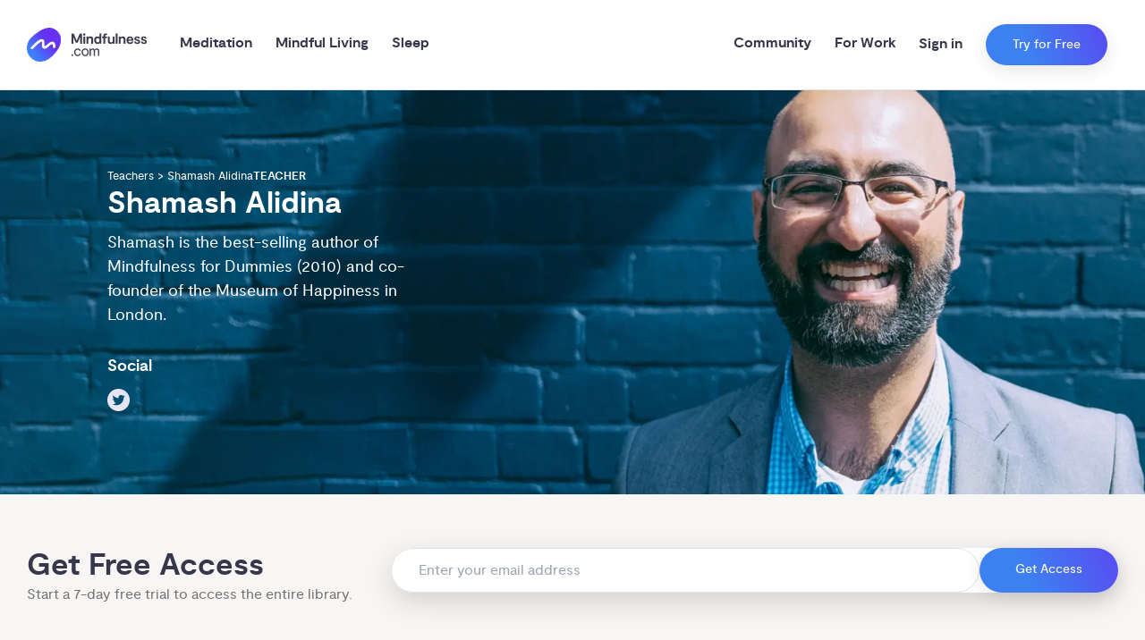

--- FILE ---
content_type: text/html; charset=utf-8
request_url: https://mindfulness.com/teacher/shamash-alidina/browse/greyWarm
body_size: 28030
content:
<!DOCTYPE html><html dir="ltr" lang="en" data-sentry-element="Html" data-sentry-component="Document" data-sentry-source-file="_document.tsx"><head data-sentry-element="Head" data-sentry-source-file="_document.tsx"><meta charSet="utf-8" data-next-head=""/><meta name="viewport" content="viewport-fit=cover, width=device-width, initial-scale=1.0" data-sentry-element="meta" data-sentry-source-file="_app.tsx" class="jsx-1138649709" data-next-head=""/><meta property="og:locale" content="en_US" data-sentry-element="meta" data-sentry-source-file="Meta.tsx" data-next-head=""/><meta name="twitter:card" content="summary_large_image" data-sentry-element="meta" data-sentry-source-file="Meta.tsx" data-next-head=""/><meta name="twitter:creator" content="@mindfulness_com" data-sentry-element="meta" data-sentry-source-file="Meta.tsx" data-next-head=""/><meta name="twitter:site" content="@mindfulness_com" data-sentry-element="meta" data-sentry-source-file="Meta.tsx" data-next-head=""/><meta name="robots" content="index, follow" data-next-head=""/><link rel="canonical" href="https://mindfulness.com/teacher/shamash-alidina/browse/greyWarm" data-next-head=""/><meta property="og:url" content="https://mindfulness.com/teacher/shamash-alidina/browse/greyWarm" data-next-head=""/><title data-next-head="">Shamash Alidina | Mindfulness.com</title><meta property="og:title" content="Shamash Alidina" data-next-head=""/><meta property="twitter:title" content="Shamash Alidina" data-next-head=""/><link rel="preload" as="image" imageSrcSet="/_next/image?url=%2Fimages%2Flogo.png&amp;w=256&amp;q=75 1x, /_next/image?url=%2Fimages%2Flogo.png&amp;w=384&amp;q=75 2x" data-next-head=""/><script type="application/ld+json" data-next-head="">{"@context":"https://schema.org","@type":"BreadcrumbList","itemListElement":[{"@type":"ListItem","position":1,"item":{"@id":"/teachers","name":"Teachers"}},{"@type":"ListItem","position":2,"item":{"@id":"/teacher/shamash-alidina","name":"Shamash Alidina"}}]}</script><script type="application/ld+json" data-next-head="">{"@context":"https://schema.org","@type":"Person","name":"Shamash Alidina","familyName":"Alidina","givenName":"Shamash","knowsAbout":["https://en.wikipedia.org/wiki/Mindfulness"],"url":"https://mindfulness.com/teacher/shamash-alidina","image":{"_type":"image","asset":{"_ref":"image-bfb6e8383dbc39239d343d345f186967bf16a3ca-1440x694-png","_type":"reference"}},"affiliation":{"@type":"Organization","name":"Mindfulness.com","foundingDate":"2014","url":"https://mindfulness.com","logo":{"@type":"ImageObject","url":"https://mindfulness.com/images/mcom-logo-horizontal-dark.svg"},"sameAs":["https://www.facebook.com/Mindfulnesscom/","https://www.instagram.com/mindfulnesscom/","https://twitter.com/mindfulness_com","https://www.youtube.com/channel/UCeUFImBy1I9VbmX6EUjfGrA","https://www.tiktok.com/@mindfulness.com"],"founders":[{"@type":"Person","name":"Melli O&apos;Brien"},{"@type":"Person","name":"Matt Dickinson"}],"contactPoint":{"@type":"ContactPoint","contactType":"Customer support","email":"support@mindfulness.com"}},"description":"Shamash Alidina is the international bestselling author of Mindfulness for Dummies and The Mindful Way Through Stress. He has trained extensively at Bangor University, the Center for Mindfulness and with teachers such as Jon Kabat-Zinn and Ajahn Brahm. He spends most of his time training mindfulness teachers, cultivating community and curating events that embody mindfulness, kindfulness and playfulness - his favourite values.\n\nShamash has a passion for coaching people to live in the present moment in a calm and focused way, leading to greater health and wellbeing. He also trains practitioners in Acceptance and Commitment Therapy (ACT). This cutting edge approach skilfully combines acceptance, flexible mindfulness, values and committed action to help people live a rich and meaningful life.","_createdAt":"2022-04-18T22:37:22Z","_id":"b4afdc9b-3938-4341-a5ce-38d8705a1139","_rev":"9YMH46jbKdlebqYLZ9KG9a","_type":"teachers","_updatedAt":"2024-01-17T00:17:35Z","honorificSuffix":"MA","sameAs":["https://www.shamashalidina.com/","https://www.facebook.com/shamashalidina/","https://www.instagram.com/shamashalidina","https://twitter.com/ShamashAlidina","https://www.youtube.com/channel/UCyUMUmuQi9Ni9qh-FEkM9WQ","https://www.linkedin.com/in/shamashalidina"],"teacher":{"fullName":"Shamash Alidina","id":"82c95fd5-3d71-4106-a9c1-122014e2d4b7"}}</script><meta property="og:type" content="profile" data-sentry-element="meta" data-sentry-source-file="index.tsx" data-next-head=""/><meta property="profile:first_name" content="Shamash" data-sentry-element="meta" data-sentry-source-file="index.tsx" data-next-head=""/><meta property="profile:last_name" content="Alidina" data-sentry-element="meta" data-sentry-source-file="index.tsx" data-next-head=""/><meta name="google-site-verification" content="1o2lq2qWEHEILiWDoJoTXhpdWmTcFb9onNMJees-tBw" data-sentry-element="meta" data-sentry-source-file="_document.tsx"/><meta property="og:site_name" content="Mindfulness.com" data-sentry-element="meta" data-sentry-source-file="_document.tsx"/><meta property="al:android:app_name" content="Mindfulness.com" data-sentry-element="meta" data-sentry-source-file="_document.tsx"/><meta property="al:android:package" content="com.mindfulness.android" data-sentry-element="meta" data-sentry-source-file="_document.tsx"/><meta property="al:ios:app_name" content="Mindfulness.com" data-sentry-element="meta" data-sentry-source-file="_document.tsx"/><meta property="al:ios:app_store_id" content="1466046486" data-sentry-element="meta" data-sentry-source-file="_document.tsx"/><meta name="apple-mobile-web-app-title" content="Mindfulness.com" data-sentry-element="meta" data-sentry-source-file="_document.tsx"/><meta name="theme-color" content="#ffffff" data-sentry-element="meta" data-sentry-source-file="_document.tsx"/><link rel="icon" type="image/x-icon" href="/meta/mindfulness.com/favicon.ico"/><link rel="apple-touch-icon" sizes="180x180" href="/meta/mindfulness.com/apple-touch-icon.png"/><link rel="icon" type="image/png" sizes="32x32" href="/meta/mindfulness.com/favicon-32x32.png"/><link rel="icon" type="image/png" sizes="16x16" href="/meta/mindfulness.com/favicon-16x16.png"/><link rel="preload" href="/_next/static/media/4bf5a1c6aad236fc-s.p.woff2" as="font" type="font/woff2" crossorigin="anonymous" data-next-font="size-adjust"/><link rel="preload" href="/_next/static/media/465627b50197ec2c-s.p.woff2" as="font" type="font/woff2" crossorigin="anonymous" data-next-font="size-adjust"/><link rel="preload" href="/_next/static/media/05b99629fc317db6-s.p.woff2" as="font" type="font/woff2" crossorigin="anonymous" data-next-font="size-adjust"/><link rel="preload" href="/_next/static/media/ebf02fc3e7dd10ae-s.p.woff2" as="font" type="font/woff2" crossorigin="anonymous" data-next-font="size-adjust"/><link rel="preload" href="/_next/static/media/86632cc82816d213-s.p.woff2" as="font" type="font/woff2" crossorigin="anonymous" data-next-font="size-adjust"/><link rel="preload" href="/_next/static/media/7219c48e37faf350-s.p.woff2" as="font" type="font/woff2" crossorigin="anonymous" data-next-font="size-adjust"/><link rel="preload" href="/_next/static/css/0b12c288d2cc247a.css" as="style"/><link rel="stylesheet" href="/_next/static/css/0b12c288d2cc247a.css" data-n-g=""/><link rel="preload" href="/_next/static/css/e603a338e47a6f3b.css" as="style"/><link rel="stylesheet" href="/_next/static/css/e603a338e47a6f3b.css" data-n-p=""/><link rel="preload" href="/_next/static/css/d2f8e2c89912a69d.css" as="style"/><link rel="stylesheet" href="/_next/static/css/d2f8e2c89912a69d.css" data-n-p=""/><link rel="preload" href="/_next/static/css/3b05dbda6ad9a2aa.css" as="style"/><link rel="stylesheet" href="/_next/static/css/3b05dbda6ad9a2aa.css"/><link rel="preload" href="/_next/static/css/21e24c5cebd9ef95.css" as="style"/><link rel="stylesheet" href="/_next/static/css/21e24c5cebd9ef95.css"/><link rel="preload" href="/_next/static/css/71fc5260f5f8e7c4.css" as="style"/><link rel="stylesheet" href="/_next/static/css/71fc5260f5f8e7c4.css"/><noscript data-n-css=""></noscript><script defer="" nomodule="" src="/_next/static/chunks/polyfills-42372ed130431b0a.js"></script><script defer="" src="/_next/static/chunks/914.33e5a64bfadc0541.js"></script><script defer="" src="/_next/static/chunks/5105.a4a32fc847c720ca.js"></script><script defer="" src="/_next/static/chunks/7088.ec8e85aea29ceaa2.js"></script><script defer="" src="/_next/static/chunks/3931.c30996e5bf956c65.js"></script><script defer="" src="/_next/static/chunks/8254.c020502217a1d262.js"></script><script defer="" src="/_next/static/chunks/8667.7f021a6f725acaa6.js"></script><script defer="" src="/_next/static/chunks/8420.f147c260a1cd0771.js"></script><script defer="" src="/_next/static/chunks/1275.d8f6a4a5b9acb884.js"></script><script defer="" src="/_next/static/chunks/1965.2793ed34c98439a6.js"></script><script defer="" src="/_next/static/chunks/8770.b59f21e67f29a048.js"></script><script defer="" src="/_next/static/chunks/9952.a6f2b3c0ade69d52.js"></script><script defer="" src="/_next/static/chunks/4505.36795f55a1c606ec.js"></script><script defer="" src="/_next/static/chunks/6662.9392f9de36d16eb8.js"></script><script defer="" src="/_next/static/chunks/2631.18939410c5c3f7ae.js"></script><script defer="" src="/_next/static/chunks/4650.6816aa6dc6923604.js"></script><script defer="" src="/_next/static/chunks/8167.74f7d67bd70ee2fd.js"></script><script src="/_next/static/chunks/webpack-3888c44e33282881.js" defer=""></script><script src="/_next/static/chunks/framework-1176b382a0e5608d.js" defer=""></script><script src="/_next/static/chunks/main-ccec9f37a3433bd6.js" defer=""></script><script src="/_next/static/chunks/pages/_app-31fa192ff61a813b.js" defer=""></script><script src="/_next/static/chunks/2d6ad0ae-d2a6b8b225e50ea7.js" defer=""></script><script src="/_next/static/chunks/891-9904f750760d4c07.js" defer=""></script><script src="/_next/static/chunks/126-4703e4ca98e08edb.js" defer=""></script><script src="/_next/static/chunks/2245-f40d95acc42e12b0.js" defer=""></script><script src="/_next/static/chunks/4666-f680ee4f18f3afea.js" defer=""></script><script src="/_next/static/chunks/7289-7572b9a286ced763.js" defer=""></script><script src="/_next/static/chunks/7304-2470cbcc81840d17.js" defer=""></script><script src="/_next/static/chunks/6903-0bad7dcf16641ea8.js" defer=""></script><script src="/_next/static/chunks/9638-bdc0c0997dfeb8d0.js" defer=""></script><script src="/_next/static/chunks/4709-99b11a720abc0fb9.js" defer=""></script><script src="/_next/static/chunks/pages/teacher/%5Bslug%5D/browse/%5Btype%5D-b96acc844ad954bc.js" defer=""></script><script src="/_next/static/X9bJxqRDzSQwDZiYbxVqR/_buildManifest.js" defer=""></script><script src="/_next/static/X9bJxqRDzSQwDZiYbxVqR/_ssgManifest.js" defer=""></script><meta name="sentry-trace" content="71a49c2bb1d9892e7a2e297448115707-337d40ec573ae273-1"/><meta name="baggage" content="sentry-environment=prod,sentry-release=4.0.2,sentry-public_key=526f5add60c245f5b7b969dfc713e546,sentry-trace_id=71a49c2bb1d9892e7a2e297448115707,sentry-sample_rate=1,sentry-transaction=GET%20%2Fteacher%2F%5Bslug%5D%2Fbrowse%2F%5Btype%5D,sentry-sampled=true"/><style id="__jsx-1138649709">:root{--font-display:'Cormorant', 'Cormorant Fallback';--font-heading:'moderat', 'moderat Fallback';--font-body:'moderat', 'moderat Fallback';
          
            /* Color */
            --color-greyWarm: #F8F6F4;
            --color-grey1: #F2F4F4;
            --color-grey3: #EAEAEA;
            --color-grey4: #E2E2E2;
            --color-grey5: #949494;
            --color-grey7: #737373;
            --color-grey8: #4B4B4B;
            --color-grey9: #37374B;
            --color-white: #fff;
            --color-primaryPale: #CCDEFB;
            --color-primary: #3D81F1;
            --color-secondary: #6631F1;
            --color-accent: #FF4D6D;
            --color-warning: #DD5555;
            --color-highlight: #219653;
            --color-highlight2: #27AE60;
            --color-primaryLight: #5590F1;
            --color-sleepPrimary: #4C446C;
            --color-sleepAccent: #659DFC;
            --color-sleep1: #646485;
            --color-sleep3: #3C3C56;
            --color-teal: #264449;
            --color-facebook: #1877f2;

            /* Radius */
            --radius-none: 0;
            --radius-sm: 0.5rem;
            --radius-lg: 1rem;
            --radius-xl: 1.625rem;

            --button-radius: 100px;
          

      }</style></head><body><div id="__next"><div class="ToastProvider_toastContainer__wmy3a"><div></div></div><div class="BottomSheet_modalWrapper__1_R6L" id="BottomSheet-questionnaire" data-sentry-component="BottomSheet" data-sentry-source-file="index.tsx"><div class="BottomSheet_modalOuter__e0JMd"></div><div class="BottomSheet_modalInner__EAn4p" style="--bottom-sheet-width:520px;top:100px"><div class="BottomSheet_bottomSheetWrapper__S2A8f"><div class="BottomSheet_bottomSheetBox__Y1RdB"><div class="BottomSheet_bottomSheetBar__nVjKi"><div class="BottomSheet_dragBox__gO4dg"></div></div></div><div class="BottomSheet_bottomSheetOverflow__8Dsun"><div class="Container_container__KlEAL utils_max-width-lg__Rp2Ld utils_xs-pl-16__dD1uS utils_md-pl-30__J3iYJ utils_xs-pr-16__CBvYk utils_md-pr-30__ROgS3 utils_mb-34__C2Q1G " data-sentry-element="Container" data-sentry-source-file="index.tsx"></div></div></div><div class="BottomSheet_closeButtonWrapper___AuLm"><button class="NormalizedButton_normalizedButton__WVBhK utils_full-width__qKlhL" id="BottomSheet-questionnaireClose" role="button" aria-label="Close modal"><span class="Icon_iconWrapper__ZcQZ4 Icon_xs-icon-width__Hd6rv Icon_xs-icon-height__27Q6q" style="--icon-spacing:10px;--xs-icon-width:30px;--xs-icon-height:30px" data-sentry-element="IconWrapper" data-sentry-component="Icon" data-sentry-source-file="index.tsx"><svg data-sentry-element="svg" data-sentry-source-file="index.tsx"><use xlink:href="/icons/close-modal.svg#img" href="/icons/close-modal.svg#img" data-sentry-element="use" data-sentry-source-file="index.tsx"></use></svg></span></button></div></div></div><div class="Header_offsetWrapper__iCsRh"></div><header class="Header_header__aql0s"><div class="Container_container__KlEAL utils_max-width-xl__9XoBV utils_xs-pl-16__dD1uS utils_md-pl-30__J3iYJ utils_xs-pr-16__CBvYk utils_md-pr-30__ROgS3 "><div class="utils_flex__eJBha utils_flex-wrap__voUmR utils_flex-row__daUBZ "><div class="utils_items-center__B3oPG utils_xs-span-15__aiK_z utils_xs-flex___vpMk utils_xl-span-12__qy0Hg utils_xl-flex__B6A_U"><div class="utils_min-height__emihG utils_xs-block__xdhY1 utils_xl-none__N5vKr utils_pr-10__myN5b" style="--min-height:1px"><button class="utils_text-grey9__Lf1p2" aria-label="Open menu" id="OpenMenu"><span class="Icon_iconWrapper__ZcQZ4 Icon_xs-icon-width__Hd6rv Icon_xs-icon-height__27Q6q" style="--icon-spacing:10px;--xs-icon-width:30px;--xs-icon-height:30px" data-sentry-element="IconWrapper" data-sentry-component="Icon" data-sentry-source-file="index.tsx"><svg data-sentry-element="svg" data-sentry-source-file="index.tsx"><use xlink:href="/icons/menu.svg#img" href="/icons/menu.svg#img" data-sentry-element="use" data-sentry-source-file="index.tsx"></use></svg></span></button></div><a class="Header_logoAnchor___3reh" aria-label="()=&gt;s({&quot;mindfulness.com&quot;:&quot;Mindfulness.com&quot;,&quot;mindful.org&quot;:&quot;Mindful.org&quot;,else:&quot;Mindfulness.com&quot;}) homepage" href="/"><img alt="Mindfulness.com" width="134" height="37" decoding="async" data-nimg="1" style="color:transparent" srcSet="/_next/image?url=%2Fimages%2Flogo.png&amp;w=256&amp;q=75 1x, /_next/image?url=%2Fimages%2Flogo.png&amp;w=384&amp;q=75 2x" src="/_next/image?url=%2Fimages%2Flogo.png&amp;w=384&amp;q=75"/></a><nav class="Header_nav__i7qVr" data-sentry-component="MainMenu" data-sentry-source-file="index.tsx"><div class="Header_navItem__Km2KO" data-sentry-component="NavItem" data-sentry-source-file="index.tsx"><a class="Header_navLabel__GVKt_" href="/meditation">Meditation</a></div><div class="Header_navItem__Km2KO" data-sentry-component="NavItem" data-sentry-source-file="index.tsx"><a class="Header_navLabel__GVKt_" href="/mindful-living">Mindful Living</a></div><div class="Header_navItem__Km2KO" data-sentry-component="NavItem" data-sentry-source-file="index.tsx"><a class="Header_navLabel__GVKt_" href="/sleep">Sleep</a></div></nav></div><div class="utils_items-center__B3oPG utils_justify-end__ux8f7 utils_xs-span-0__1WFag utils_xl-span-12__qy0Hg utils_xl-flex__B6A_U"><div class="Header_navItem__Km2KO" data-sentry-component="NavItem" data-sentry-source-file="index.tsx"><a class="Header_navLabel__GVKt_" href="/community">Community</a></div><div class="Header_navItem__Km2KO" data-sentry-component="NavItem" data-sentry-source-file="index.tsx"><a class="Header_navLabel__GVKt_" href="/work">For Work</a></div><div class="utils_xs-height__aco8r utils_min-height__emihG  utils_pl-12__tld_D utils_pr-12__z1Sve cta-wrapper" style="--xs-height:100%;--min-height:1px" data-sentry-element="Box" data-sentry-component="CallToActionWrapper" data-sentry-source-file="index.tsx"><div class="Stack_stack__hNNl0 Stack_space-26__f6l7R Stack_horizontal__vT9J_ utils_flex__eJBha utils_full-height__6LnZI utils_flex-wrap__voUmR utils_flex-row__daUBZ utils_items-center__B3oPG " data-sentry-element="Stack" data-sentry-source-file="index.tsx"><button class="AccountDropdown_accountButton__1XNCT" type="button" data-sentry-component="SignInButton" data-sentry-source-file="SignInButton.tsx">Sign in</button><div class="utils_position-relative__Ye5bB utils_inline-block__Wv7P1 utils_max-content__ytHdb" data-sentry-component="Button" data-sentry-source-file="index.tsx"><button class="Button_mindfulness__xm2MH Button_button__srmq0 Button_style-primary__THkfm Button_size-sm__OpvWy cta-button" id="Header" data-sentry-element="StyledButton" data-sentry-component="CallToActionButton" data-sentry-source-file="index.tsx"><div class="utils_flex__eJBha utils_justify-flex-start__8dMAX utils_items-center__B3oPG utils_flex-row__daUBZ" data-sentry-element="Flex" data-sentry-source-file="index.tsx">Try for Free</div></button></div></div></div></div><div class="utils_items-center__B3oPG utils_justify-end__ux8f7 utils_xs-span-9__Oe0ic utils_xs-flex___vpMk utils_xl-span-0__Dc6A8"><div class="utils_position-relative__Ye5bB utils_inline-block__Wv7P1 utils_max-content__ytHdb" data-sentry-component="Button" data-sentry-source-file="index.tsx"><button class="Button_mindfulness__xm2MH Button_button__srmq0 Button_style-primary__THkfm Button_size-xs__khiNh cta-button" id="MobileHeader" data-sentry-element="StyledButton" data-sentry-component="CallToActionButton" data-sentry-source-file="index.tsx"><div class="utils_flex__eJBha utils_justify-flex-start__8dMAX utils_items-center__B3oPG utils_flex-row__daUBZ" data-sentry-element="Flex" data-sentry-source-file="index.tsx">Try for Free</div></button></div></div></div></div></header><div class="Drawer_drawerWrapper__SOej9" data-sentry-component="Drawer" data-sentry-source-file="Drawer.tsx"><div class="Drawer_drawerInner__rR3YP"><div class="Drawer_drawerNavList__ht8sE"><a class="Drawer_drawerNavItem__qIUAP" data-sentry-element="Link" data-sentry-source-file="Drawer.tsx" href="/meditation"><span class="Drawer_drawerNavLabel__QO_7S">Meditation</span><span class="Icon_iconWrapper__ZcQZ4 Icon_xs-icon-width__Hd6rv Icon_xs-icon-height__27Q6q" style="--icon-spacing:10px;--xs-icon-width:24px;--xs-icon-height:24px" data-sentry-element="IconWrapper" data-sentry-source-file="index.tsx" data-sentry-component="Icon"><svg data-sentry-element="svg" data-sentry-source-file="index.tsx"><use xlink:href="/icons/arrow.svg#img" href="/icons/arrow.svg#img" data-sentry-element="use" data-sentry-source-file="index.tsx"></use></svg></span></a><div class="Drawer_drawerSubMenu__DcCIz"><header class="Drawer_subMenuHeader__dxwxa"><button class="Drawer_backButton__WWgQF" type="button"><span class="Icon_iconWrapper__ZcQZ4 Icon_xs-icon-width__Hd6rv Icon_xs-icon-height__27Q6q" style="--icon-spacing:10px;--xs-icon-width:24px;--xs-icon-height:24px" data-sentry-element="IconWrapper" data-sentry-source-file="index.tsx" data-sentry-component="Icon"><svg data-sentry-element="svg" data-sentry-source-file="index.tsx"><use xlink:href="/icons/left-arrow.svg#img" href="/icons/left-arrow.svg#img" data-sentry-element="use" data-sentry-source-file="index.tsx"></use></svg></span><span class="Drawer_backButtonLabel__MnR6h">Meditation</span></button><a class="Drawer_seeAllLink__rDvHe" href="/meditation"><span class="Drawer_seeAllLabel__lpukj">See All Meditation</span><span class="Icon_iconWrapper__ZcQZ4 Icon_xs-icon-width__Hd6rv Icon_xs-icon-height__27Q6q" style="--icon-spacing:10px;--xs-icon-width:16px;--xs-icon-height:16px" data-sentry-element="IconWrapper" data-sentry-component="Icon" data-sentry-source-file="index.tsx"><svg data-sentry-element="svg" data-sentry-source-file="index.tsx"><use xlink:href="/icons/arrow.svg#img" href="/icons/arrow.svg#img" data-sentry-element="use" data-sentry-source-file="index.tsx"></use></svg></span></a></header><main class="Drawer_subMenuMain__ENm80"><h3 class="Headings_heading__xKcz5 utils_font-family-heading__aCId6 utils_mb-12__5G4g0 utils_font-weight-bold__fMqJt utils_xs-font-size-lg__cuQcJ utils_md-font-size-lg__olJJ6" style="line-height:120%" data-sentry-element="H3" data-sentry-source-file="Drawer.tsx">Browse</h3><div class="Grid_grid__qmxKx utils_xs-row-gap__ExN_3 utils_xs-column-gap__7wYll utils_mb-30__Pvvt8 utils_xs-cols__j_xAs " style="--xs-row-gap:10px;--xs-column-gap:10px;--xs-cols:repeat(2, minmax(0, 1fr))" data-sentry-element="Grid" data-sentry-source-file="Drawer.tsx"><a href="/meditation/browse/for-beginners"><div class="TextOnImageCard_textOnImageContainer__JnQwV" data-sentry-component="TextOnImageCard" data-sentry-source-file="TextOnImageCard.tsx"><div class="BackgroundImageWrapper_backgroundImageWrapper__8ja_v BackgroundImageWrapper_overlayGradient__xSwzY " style="z-index:-1;transform:scale(undefined);background-color:rgba(55, 55, 75, 0.4)" data-sentry-element="BackgroundImageWrapper" data-sentry-source-file="index.tsx"><div class="DynamicContainer_dynamicContainer__84OwI " data-sentry-element="DynamicContainer" data-sentry-component="DynamicImage" data-sentry-source-file="index.tsx"></div></div><div class="AspectRatio_ratio__HZ6Uy" style="--ratio:65%;--items:center;--justify:center" data-sentry-element="AspectRatio" data-sentry-component="AspectRatio" data-sentry-source-file="index.tsx"><div class="utils_min-height__emihG  utils_p-16__bYPcG" style="--min-height:1px" data-sentry-element="Box" data-sentry-source-file="TextOnImageCard.tsx"><div class="utils_text-align-center__U6SPT utils_span___2VYa utils_block__ez3xC" data-sentry-element="Column" data-sentry-source-file="TextOnImageCard.tsx"><h4 class="Headings_heading__xKcz5 utils_font-family-heading__aCId6 utils_font-weight-bold__fMqJt utils_xs-font-size-md__DUMYl utils_md-font-size-md__TwqMQ utils_text-white___1CEG" style="line-height:120%" data-sentry-element="H4" data-sentry-source-file="TextOnImageCard.tsx">Beginner</h4></div></div></div></div></a><a href="/meditation/browse/courses"><div class="TextOnImageCard_textOnImageContainer__JnQwV" data-sentry-component="TextOnImageCard" data-sentry-source-file="TextOnImageCard.tsx"><div class="BackgroundImageWrapper_backgroundImageWrapper__8ja_v BackgroundImageWrapper_overlayGradient__xSwzY " style="z-index:-1;transform:scale(undefined);background-color:rgba(55, 55, 75, 0.4)" data-sentry-element="BackgroundImageWrapper" data-sentry-source-file="index.tsx"><div class="DynamicContainer_dynamicContainer__84OwI " data-sentry-element="DynamicContainer" data-sentry-component="DynamicImage" data-sentry-source-file="index.tsx"></div></div><div class="AspectRatio_ratio__HZ6Uy" style="--ratio:65%;--items:center;--justify:center" data-sentry-element="AspectRatio" data-sentry-component="AspectRatio" data-sentry-source-file="index.tsx"><div class="utils_min-height__emihG  utils_p-16__bYPcG" style="--min-height:1px" data-sentry-element="Box" data-sentry-source-file="TextOnImageCard.tsx"><div class="utils_text-align-center__U6SPT utils_span___2VYa utils_block__ez3xC" data-sentry-element="Column" data-sentry-source-file="TextOnImageCard.tsx"><h4 class="Headings_heading__xKcz5 utils_font-family-heading__aCId6 utils_font-weight-bold__fMqJt utils_xs-font-size-md__DUMYl utils_md-font-size-md__TwqMQ utils_text-white___1CEG" style="line-height:120%" data-sentry-element="H4" data-sentry-source-file="TextOnImageCard.tsx">Courses</h4></div></div></div></div></a><a href="/meditation/browse/for-kids"><div class="TextOnImageCard_textOnImageContainer__JnQwV" data-sentry-component="TextOnImageCard" data-sentry-source-file="TextOnImageCard.tsx"><div class="BackgroundImageWrapper_backgroundImageWrapper__8ja_v BackgroundImageWrapper_overlayGradient__xSwzY " style="z-index:-1;transform:scale(undefined);background-color:rgba(55, 55, 75, 0.4)" data-sentry-element="BackgroundImageWrapper" data-sentry-source-file="index.tsx"><div class="DynamicContainer_dynamicContainer__84OwI " data-sentry-element="DynamicContainer" data-sentry-component="DynamicImage" data-sentry-source-file="index.tsx"></div></div><div class="AspectRatio_ratio__HZ6Uy" style="--ratio:65%;--items:center;--justify:center" data-sentry-element="AspectRatio" data-sentry-component="AspectRatio" data-sentry-source-file="index.tsx"><div class="utils_min-height__emihG  utils_p-16__bYPcG" style="--min-height:1px" data-sentry-element="Box" data-sentry-source-file="TextOnImageCard.tsx"><div class="utils_text-align-center__U6SPT utils_span___2VYa utils_block__ez3xC" data-sentry-element="Column" data-sentry-source-file="TextOnImageCard.tsx"><h4 class="Headings_heading__xKcz5 utils_font-family-heading__aCId6 utils_font-weight-bold__fMqJt utils_xs-font-size-md__DUMYl utils_md-font-size-md__TwqMQ utils_text-white___1CEG" style="line-height:120%" data-sentry-element="H4" data-sentry-source-file="TextOnImageCard.tsx">For Kids</h4></div></div></div></div></a></div><h3 class="Headings_heading__xKcz5 utils_font-family-heading__aCId6 utils_mb-12__5G4g0 utils_font-weight-bold__fMqJt utils_xs-font-size-lg__cuQcJ utils_md-font-size-lg__olJJ6" style="line-height:120%" data-sentry-element="H3" data-sentry-source-file="Drawer.tsx">Top articles</h3><a class="Drawer_articleLink__C0WGB" href="/meditation/how-to-meditate"><p class="Text_text__JNpZ_ utils_text-grey9__Lf1p2 utils_font-size-md__k6gsV" style="--loading-height:16px">How to Meditate: Meditation 101 for Beginners</p><span class="Icon_iconWrapper__ZcQZ4 Icon_xs-icon-width__Hd6rv Icon_xs-icon-height__27Q6q" style="--icon-spacing:10px;--xs-icon-width:16px;--xs-icon-height:16px" data-sentry-element="IconWrapper" data-sentry-component="Icon" data-sentry-source-file="index.tsx"><svg data-sentry-element="svg" data-sentry-source-file="index.tsx"><use xlink:href="/icons/arrow.svg#img" href="/icons/arrow.svg#img" data-sentry-element="use" data-sentry-source-file="index.tsx"></use></svg></span></a><a class="Drawer_articleLink__C0WGB" href="/meditation/benefits"><p class="Text_text__JNpZ_ utils_text-grey9__Lf1p2 utils_font-size-md__k6gsV" style="--loading-height:16px">10 Science-Backed Benefits of Meditation</p><span class="Icon_iconWrapper__ZcQZ4 Icon_xs-icon-width__Hd6rv Icon_xs-icon-height__27Q6q" style="--icon-spacing:10px;--xs-icon-width:16px;--xs-icon-height:16px" data-sentry-element="IconWrapper" data-sentry-component="Icon" data-sentry-source-file="index.tsx"><svg data-sentry-element="svg" data-sentry-source-file="index.tsx"><use xlink:href="/icons/arrow.svg#img" href="/icons/arrow.svg#img" data-sentry-element="use" data-sentry-source-file="index.tsx"></use></svg></span></a><a class="Drawer_articleLink__C0WGB" href="/meditation/what-is-meditation"><p class="Text_text__JNpZ_ utils_text-grey9__Lf1p2 utils_font-size-md__k6gsV" style="--loading-height:16px">What is Meditation?</p><span class="Icon_iconWrapper__ZcQZ4 Icon_xs-icon-width__Hd6rv Icon_xs-icon-height__27Q6q" style="--icon-spacing:10px;--xs-icon-width:16px;--xs-icon-height:16px" data-sentry-element="IconWrapper" data-sentry-component="Icon" data-sentry-source-file="index.tsx"><svg data-sentry-element="svg" data-sentry-source-file="index.tsx"><use xlink:href="/icons/arrow.svg#img" href="/icons/arrow.svg#img" data-sentry-element="use" data-sentry-source-file="index.tsx"></use></svg></span></a></main></div><a class="Drawer_drawerNavItem__qIUAP" data-sentry-element="Link" data-sentry-source-file="Drawer.tsx" href="/mindful-living"><span class="Drawer_drawerNavLabel__QO_7S">Mindful Living</span><span class="Icon_iconWrapper__ZcQZ4 Icon_xs-icon-width__Hd6rv Icon_xs-icon-height__27Q6q" style="--icon-spacing:10px;--xs-icon-width:24px;--xs-icon-height:24px" data-sentry-element="IconWrapper" data-sentry-source-file="index.tsx" data-sentry-component="Icon"><svg data-sentry-element="svg" data-sentry-source-file="index.tsx"><use xlink:href="/icons/arrow.svg#img" href="/icons/arrow.svg#img" data-sentry-element="use" data-sentry-source-file="index.tsx"></use></svg></span></a><div class="Drawer_drawerSubMenu__DcCIz"><header class="Drawer_subMenuHeader__dxwxa"><button class="Drawer_backButton__WWgQF" type="button"><span class="Icon_iconWrapper__ZcQZ4 Icon_xs-icon-width__Hd6rv Icon_xs-icon-height__27Q6q" style="--icon-spacing:10px;--xs-icon-width:24px;--xs-icon-height:24px" data-sentry-element="IconWrapper" data-sentry-source-file="index.tsx" data-sentry-component="Icon"><svg data-sentry-element="svg" data-sentry-source-file="index.tsx"><use xlink:href="/icons/left-arrow.svg#img" href="/icons/left-arrow.svg#img" data-sentry-element="use" data-sentry-source-file="index.tsx"></use></svg></span><span class="Drawer_backButtonLabel__MnR6h">Mindful Living</span></button><a class="Drawer_seeAllLink__rDvHe" href="/mindful-living"><span class="Drawer_seeAllLabel__lpukj">See All Mindful Living</span><span class="Icon_iconWrapper__ZcQZ4 Icon_xs-icon-width__Hd6rv Icon_xs-icon-height__27Q6q" style="--icon-spacing:10px;--xs-icon-width:16px;--xs-icon-height:16px" data-sentry-element="IconWrapper" data-sentry-component="Icon" data-sentry-source-file="index.tsx"><svg data-sentry-element="svg" data-sentry-source-file="index.tsx"><use xlink:href="/icons/arrow.svg#img" href="/icons/arrow.svg#img" data-sentry-element="use" data-sentry-source-file="index.tsx"></use></svg></span></a></header><main class="Drawer_subMenuMain__ENm80"><h3 class="Headings_heading__xKcz5 utils_font-family-heading__aCId6 utils_mb-12__5G4g0 utils_font-weight-bold__fMqJt utils_xs-font-size-lg__cuQcJ utils_md-font-size-lg__olJJ6" style="line-height:120%" data-sentry-element="H3" data-sentry-source-file="Drawer.tsx">Browse</h3><div class="Grid_grid__qmxKx utils_xs-row-gap__ExN_3 utils_xs-column-gap__7wYll utils_mb-30__Pvvt8 utils_xs-cols__j_xAs " style="--xs-row-gap:10px;--xs-column-gap:10px;--xs-cols:repeat(2, minmax(0, 1fr))" data-sentry-element="Grid" data-sentry-source-file="Drawer.tsx"><a href="/anxiety"><div class="TextOnImageCard_textOnImageContainer__JnQwV" data-sentry-component="TextOnImageCard" data-sentry-source-file="TextOnImageCard.tsx"><div class="BackgroundImageWrapper_backgroundImageWrapper__8ja_v BackgroundImageWrapper_overlayGradient__xSwzY " style="z-index:-1;transform:scale(undefined);background-color:rgba(55, 55, 75, 0.4)" data-sentry-element="BackgroundImageWrapper" data-sentry-source-file="index.tsx"><span style="box-sizing:border-box;display:block;overflow:hidden;width:initial;height:initial;background:none;opacity:1;border:0;margin:0;padding:0;position:absolute;top:0;left:0;bottom:0;right:0"><img src="[data-uri]" decoding="async" data-nimg="fill" style="position:absolute;top:0;left:0;bottom:0;right:0;box-sizing:border-box;padding:0;border:none;margin:auto;display:block;width:0;height:0;min-width:100%;max-width:100%;min-height:100%;max-height:100%;object-fit:cover;background-size:cover;background-position:0% 0%;filter:blur(20px);background-image:url(&quot;https://media.dev.mindfulness.com/i6sy050ruk/IMG-topic-anxiety-2.2x2_cover_center.jpg&quot;)"/><noscript><img loading="lazy" decoding="async" data-nimg="fill" style="position:absolute;top:0;left:0;bottom:0;right:0;box-sizing:border-box;padding:0;border:none;margin:auto;display:block;width:0;height:0;min-width:100%;max-width:100%;min-height:100%;max-height:100%;object-fit:cover" src="https://media.dev.mindfulness.com/i6sy050ruk/IMG-topic-anxiety-2.1000xauto.jpg"/></noscript></span></div><div class="AspectRatio_ratio__HZ6Uy" style="--ratio:65%;--items:center;--justify:center" data-sentry-element="AspectRatio" data-sentry-component="AspectRatio" data-sentry-source-file="index.tsx"><div class="utils_min-height__emihG  utils_p-16__bYPcG" style="--min-height:1px" data-sentry-element="Box" data-sentry-source-file="TextOnImageCard.tsx"><div class="utils_text-align-center__U6SPT utils_span___2VYa utils_block__ez3xC" data-sentry-element="Column" data-sentry-source-file="TextOnImageCard.tsx"><h4 class="Headings_heading__xKcz5 utils_font-family-heading__aCId6 utils_font-weight-bold__fMqJt utils_xs-font-size-md__DUMYl utils_md-font-size-md__TwqMQ utils_text-white___1CEG" style="line-height:120%" data-sentry-element="H4" data-sentry-source-file="TextOnImageCard.tsx">Anxiety</h4></div></div></div></div></a><a href="/happiness/browse"><div class="TextOnImageCard_textOnImageContainer__JnQwV" data-sentry-component="TextOnImageCard" data-sentry-source-file="TextOnImageCard.tsx"><div class="BackgroundImageWrapper_backgroundImageWrapper__8ja_v BackgroundImageWrapper_overlayGradient__xSwzY " style="z-index:-1;transform:scale(undefined);background-color:rgba(55, 55, 75, 0.4)" data-sentry-element="BackgroundImageWrapper" data-sentry-source-file="index.tsx"><span style="box-sizing:border-box;display:block;overflow:hidden;width:initial;height:initial;background:none;opacity:1;border:0;margin:0;padding:0;position:absolute;top:0;left:0;bottom:0;right:0"><img src="[data-uri]" decoding="async" data-nimg="fill" style="position:absolute;top:0;left:0;bottom:0;right:0;box-sizing:border-box;padding:0;border:none;margin:auto;display:block;width:0;height:0;min-width:100%;max-width:100%;min-height:100%;max-height:100%;object-fit:cover;background-size:cover;background-position:0% 0%;filter:blur(20px);background-image:url(&quot;https://media.dev.mindfulness.com/dbl7uyfthq/IMG-topic-happiness-2.2x2_cover_center.jpg&quot;)"/><noscript><img loading="lazy" decoding="async" data-nimg="fill" style="position:absolute;top:0;left:0;bottom:0;right:0;box-sizing:border-box;padding:0;border:none;margin:auto;display:block;width:0;height:0;min-width:100%;max-width:100%;min-height:100%;max-height:100%;object-fit:cover" src="https://media.dev.mindfulness.com/dbl7uyfthq/IMG-topic-happiness-2.1000xauto.jpg"/></noscript></span></div><div class="AspectRatio_ratio__HZ6Uy" style="--ratio:65%;--items:center;--justify:center" data-sentry-element="AspectRatio" data-sentry-component="AspectRatio" data-sentry-source-file="index.tsx"><div class="utils_min-height__emihG  utils_p-16__bYPcG" style="--min-height:1px" data-sentry-element="Box" data-sentry-source-file="TextOnImageCard.tsx"><div class="utils_text-align-center__U6SPT utils_span___2VYa utils_block__ez3xC" data-sentry-element="Column" data-sentry-source-file="TextOnImageCard.tsx"><h4 class="Headings_heading__xKcz5 utils_font-family-heading__aCId6 utils_font-weight-bold__fMqJt utils_xs-font-size-md__DUMYl utils_md-font-size-md__TwqMQ utils_text-white___1CEG" style="line-height:120%" data-sentry-element="H4" data-sentry-source-file="TextOnImageCard.tsx">Happiness</h4></div></div></div></div></a><a href="/kids/browse"><div class="TextOnImageCard_textOnImageContainer__JnQwV" data-sentry-component="TextOnImageCard" data-sentry-source-file="TextOnImageCard.tsx"><div class="BackgroundImageWrapper_backgroundImageWrapper__8ja_v BackgroundImageWrapper_overlayGradient__xSwzY " style="z-index:-1;transform:scale(undefined);background-color:rgba(55, 55, 75, 0.4)" data-sentry-element="BackgroundImageWrapper" data-sentry-source-file="index.tsx"><span style="box-sizing:border-box;display:block;overflow:hidden;width:initial;height:initial;background:none;opacity:1;border:0;margin:0;padding:0;position:absolute;top:0;left:0;bottom:0;right:0"><img src="[data-uri]" decoding="async" data-nimg="fill" style="position:absolute;top:0;left:0;bottom:0;right:0;box-sizing:border-box;padding:0;border:none;margin:auto;display:block;width:0;height:0;min-width:100%;max-width:100%;min-height:100%;max-height:100%;object-fit:cover;background-size:cover;background-position:0% 0%;filter:blur(20px);background-image:url(&quot;https://media.dev.mindfulness.com/oipyepvx1d/IMG_twenty20_nina_p_v_family-vacation_t20_Xznrz9_topic_FAMILY..2x2_cover_center.jpg&quot;)"/><noscript><img loading="lazy" decoding="async" data-nimg="fill" style="position:absolute;top:0;left:0;bottom:0;right:0;box-sizing:border-box;padding:0;border:none;margin:auto;display:block;width:0;height:0;min-width:100%;max-width:100%;min-height:100%;max-height:100%;object-fit:cover" src="https://media.dev.mindfulness.com/oipyepvx1d/IMG_twenty20_nina_p_v_family-vacation_t20_Xznrz9_topic_FAMILY..1000xauto.jpg"/></noscript></span></div><div class="AspectRatio_ratio__HZ6Uy" style="--ratio:65%;--items:center;--justify:center" data-sentry-element="AspectRatio" data-sentry-component="AspectRatio" data-sentry-source-file="index.tsx"><div class="utils_min-height__emihG  utils_p-16__bYPcG" style="--min-height:1px" data-sentry-element="Box" data-sentry-source-file="TextOnImageCard.tsx"><div class="utils_text-align-center__U6SPT utils_span___2VYa utils_block__ez3xC" data-sentry-element="Column" data-sentry-source-file="TextOnImageCard.tsx"><h4 class="Headings_heading__xKcz5 utils_font-family-heading__aCId6 utils_font-weight-bold__fMqJt utils_xs-font-size-md__DUMYl utils_md-font-size-md__TwqMQ utils_text-white___1CEG" style="line-height:120%" data-sentry-element="H4" data-sentry-source-file="TextOnImageCard.tsx">Kids</h4></div></div></div></div></a><a href="/self-compassion/browse"><div class="TextOnImageCard_textOnImageContainer__JnQwV" data-sentry-component="TextOnImageCard" data-sentry-source-file="TextOnImageCard.tsx"><div class="BackgroundImageWrapper_backgroundImageWrapper__8ja_v BackgroundImageWrapper_overlayGradient__xSwzY " style="z-index:-1;transform:scale(undefined);background-color:rgba(55, 55, 75, 0.4)" data-sentry-element="BackgroundImageWrapper" data-sentry-source-file="index.tsx"><span style="box-sizing:border-box;display:block;overflow:hidden;width:initial;height:initial;background:none;opacity:1;border:0;margin:0;padding:0;position:absolute;top:0;left:0;bottom:0;right:0"><img src="[data-uri]" decoding="async" data-nimg="fill" style="position:absolute;top:0;left:0;bottom:0;right:0;box-sizing:border-box;padding:0;border:none;margin:auto;display:block;width:0;height:0;min-width:100%;max-width:100%;min-height:100%;max-height:100%;object-fit:cover;background-size:cover;background-position:0% 0%;filter:blur(20px);background-image:url(&quot;https://media.dev.mindfulness.com/61kshv8wyl/IMG-topic-self-compassion.2x2_cover_center.jpg&quot;)"/><noscript><img loading="lazy" decoding="async" data-nimg="fill" style="position:absolute;top:0;left:0;bottom:0;right:0;box-sizing:border-box;padding:0;border:none;margin:auto;display:block;width:0;height:0;min-width:100%;max-width:100%;min-height:100%;max-height:100%;object-fit:cover" src="https://media.dev.mindfulness.com/61kshv8wyl/IMG-topic-self-compassion.1000xauto.jpg"/></noscript></span></div><div class="AspectRatio_ratio__HZ6Uy" style="--ratio:65%;--items:center;--justify:center" data-sentry-element="AspectRatio" data-sentry-component="AspectRatio" data-sentry-source-file="index.tsx"><div class="utils_min-height__emihG  utils_p-16__bYPcG" style="--min-height:1px" data-sentry-element="Box" data-sentry-source-file="TextOnImageCard.tsx"><div class="utils_text-align-center__U6SPT utils_span___2VYa utils_block__ez3xC" data-sentry-element="Column" data-sentry-source-file="TextOnImageCard.tsx"><h4 class="Headings_heading__xKcz5 utils_font-family-heading__aCId6 utils_font-weight-bold__fMqJt utils_xs-font-size-md__DUMYl utils_md-font-size-md__TwqMQ utils_text-white___1CEG" style="line-height:120%" data-sentry-element="H4" data-sentry-source-file="TextOnImageCard.tsx">Self-Compassion</h4></div></div></div></div></a></div><h3 class="Headings_heading__xKcz5 utils_font-family-heading__aCId6 utils_mb-12__5G4g0 utils_font-weight-bold__fMqJt utils_xs-font-size-lg__cuQcJ utils_md-font-size-lg__olJJ6" style="line-height:120%" data-sentry-element="H3" data-sentry-source-file="Drawer.tsx">Top articles</h3><a class="Drawer_articleLink__C0WGB" href="/mindful-living/benefits"><p class="Text_text__JNpZ_ utils_text-grey9__Lf1p2 utils_font-size-md__k6gsV" style="--loading-height:16px">Benefits of Mindfulness: Mindful Living Can Change Your Life</p><span class="Icon_iconWrapper__ZcQZ4 Icon_xs-icon-width__Hd6rv Icon_xs-icon-height__27Q6q" style="--icon-spacing:10px;--xs-icon-width:16px;--xs-icon-height:16px" data-sentry-element="IconWrapper" data-sentry-component="Icon" data-sentry-source-file="index.tsx"><svg data-sentry-element="svg" data-sentry-source-file="index.tsx"><use xlink:href="/icons/arrow.svg#img" href="/icons/arrow.svg#img" data-sentry-element="use" data-sentry-source-file="index.tsx"></use></svg></span></a><a class="Drawer_articleLink__C0WGB" href="/mindful-living/mindfulness-a-beginners-guide"><p class="Text_text__JNpZ_ utils_text-grey9__Lf1p2 utils_font-size-md__k6gsV" style="--loading-height:16px">Mindfulness 101: A Beginner&#x27;s Guide</p><span class="Icon_iconWrapper__ZcQZ4 Icon_xs-icon-width__Hd6rv Icon_xs-icon-height__27Q6q" style="--icon-spacing:10px;--xs-icon-width:16px;--xs-icon-height:16px" data-sentry-element="IconWrapper" data-sentry-component="Icon" data-sentry-source-file="index.tsx"><svg data-sentry-element="svg" data-sentry-source-file="index.tsx"><use xlink:href="/icons/arrow.svg#img" href="/icons/arrow.svg#img" data-sentry-element="use" data-sentry-source-file="index.tsx"></use></svg></span></a></main></div><a class="Drawer_drawerNavItem__qIUAP" data-sentry-element="Link" data-sentry-source-file="Drawer.tsx" href="/sleep"><span class="Drawer_drawerNavLabel__QO_7S">Sleep</span><span class="Icon_iconWrapper__ZcQZ4 Icon_xs-icon-width__Hd6rv Icon_xs-icon-height__27Q6q" style="--icon-spacing:10px;--xs-icon-width:24px;--xs-icon-height:24px" data-sentry-element="IconWrapper" data-sentry-source-file="index.tsx" data-sentry-component="Icon"><svg data-sentry-element="svg" data-sentry-source-file="index.tsx"><use xlink:href="/icons/arrow.svg#img" href="/icons/arrow.svg#img" data-sentry-element="use" data-sentry-source-file="index.tsx"></use></svg></span></a><div class="Drawer_drawerSubMenu__DcCIz"><header class="Drawer_subMenuHeader__dxwxa"><button class="Drawer_backButton__WWgQF" type="button"><span class="Icon_iconWrapper__ZcQZ4 Icon_xs-icon-width__Hd6rv Icon_xs-icon-height__27Q6q" style="--icon-spacing:10px;--xs-icon-width:24px;--xs-icon-height:24px" data-sentry-element="IconWrapper" data-sentry-source-file="index.tsx" data-sentry-component="Icon"><svg data-sentry-element="svg" data-sentry-source-file="index.tsx"><use xlink:href="/icons/left-arrow.svg#img" href="/icons/left-arrow.svg#img" data-sentry-element="use" data-sentry-source-file="index.tsx"></use></svg></span><span class="Drawer_backButtonLabel__MnR6h">Sleep</span></button><a class="Drawer_seeAllLink__rDvHe" href="/sleep"><span class="Drawer_seeAllLabel__lpukj">See All Sleep</span><span class="Icon_iconWrapper__ZcQZ4 Icon_xs-icon-width__Hd6rv Icon_xs-icon-height__27Q6q" style="--icon-spacing:10px;--xs-icon-width:16px;--xs-icon-height:16px" data-sentry-element="IconWrapper" data-sentry-component="Icon" data-sentry-source-file="index.tsx"><svg data-sentry-element="svg" data-sentry-source-file="index.tsx"><use xlink:href="/icons/arrow.svg#img" href="/icons/arrow.svg#img" data-sentry-element="use" data-sentry-source-file="index.tsx"></use></svg></span></a></header><main class="Drawer_subMenuMain__ENm80"><h3 class="Headings_heading__xKcz5 utils_font-family-heading__aCId6 utils_mb-12__5G4g0 utils_font-weight-bold__fMqJt utils_xs-font-size-lg__cuQcJ utils_md-font-size-lg__olJJ6" style="line-height:120%" data-sentry-element="H3" data-sentry-source-file="Drawer.tsx">Browse</h3><div class="Grid_grid__qmxKx utils_xs-row-gap__ExN_3 utils_xs-column-gap__7wYll utils_mb-30__Pvvt8 utils_xs-cols__j_xAs " style="--xs-row-gap:10px;--xs-column-gap:10px;--xs-cols:repeat(2, minmax(0, 1fr))" data-sentry-element="Grid" data-sentry-source-file="Drawer.tsx"><a href="/sleep/browse/meditations"><div class="TextOnImageCard_textOnImageContainer__JnQwV" data-sentry-component="TextOnImageCard" data-sentry-source-file="TextOnImageCard.tsx"><div class="BackgroundImageWrapper_backgroundImageWrapper__8ja_v BackgroundImageWrapper_overlayGradient__xSwzY " style="z-index:-1;transform:scale(undefined);background-color:rgba(55, 55, 75, 0.4)" data-sentry-element="BackgroundImageWrapper" data-sentry-source-file="index.tsx"><div class="DynamicContainer_dynamicContainer__84OwI " data-sentry-element="DynamicContainer" data-sentry-component="DynamicImage" data-sentry-source-file="index.tsx"></div></div><div class="AspectRatio_ratio__HZ6Uy" style="--ratio:65%;--items:center;--justify:center" data-sentry-element="AspectRatio" data-sentry-component="AspectRatio" data-sentry-source-file="index.tsx"><div class="utils_min-height__emihG  utils_p-16__bYPcG" style="--min-height:1px" data-sentry-element="Box" data-sentry-source-file="TextOnImageCard.tsx"><div class="utils_text-align-center__U6SPT utils_span___2VYa utils_block__ez3xC" data-sentry-element="Column" data-sentry-source-file="TextOnImageCard.tsx"><h4 class="Headings_heading__xKcz5 utils_font-family-heading__aCId6 utils_font-weight-bold__fMqJt utils_xs-font-size-md__DUMYl utils_md-font-size-md__TwqMQ utils_text-white___1CEG" style="line-height:120%" data-sentry-element="H4" data-sentry-source-file="TextOnImageCard.tsx">Sleep Meditations</h4></div></div></div></div></a></div><h3 class="Headings_heading__xKcz5 utils_font-family-heading__aCId6 utils_mb-12__5G4g0 utils_font-weight-bold__fMqJt utils_xs-font-size-lg__cuQcJ utils_md-font-size-lg__olJJ6" style="line-height:120%" data-sentry-element="H3" data-sentry-source-file="Drawer.tsx">Top articles</h3><a class="Drawer_articleLink__C0WGB" href="/sleep/the-ultimate-sleep-guide"><p class="Text_text__JNpZ_ utils_text-grey9__Lf1p2 utils_font-size-md__k6gsV" style="--loading-height:16px">The Ultimate Sleep Guide</p><span class="Icon_iconWrapper__ZcQZ4 Icon_xs-icon-width__Hd6rv Icon_xs-icon-height__27Q6q" style="--icon-spacing:10px;--xs-icon-width:16px;--xs-icon-height:16px" data-sentry-element="IconWrapper" data-sentry-component="Icon" data-sentry-source-file="index.tsx"><svg data-sentry-element="svg" data-sentry-source-file="index.tsx"><use xlink:href="/icons/arrow.svg#img" href="/icons/arrow.svg#img" data-sentry-element="use" data-sentry-source-file="index.tsx"></use></svg></span></a><a class="Drawer_articleLink__C0WGB" href="/sleep/meditation-for-sleep"><p class="Text_text__JNpZ_ utils_text-grey9__Lf1p2 utils_font-size-md__k6gsV" style="--loading-height:16px">How to Use Meditation for Better Sleep</p><span class="Icon_iconWrapper__ZcQZ4 Icon_xs-icon-width__Hd6rv Icon_xs-icon-height__27Q6q" style="--icon-spacing:10px;--xs-icon-width:16px;--xs-icon-height:16px" data-sentry-element="IconWrapper" data-sentry-component="Icon" data-sentry-source-file="index.tsx"><svg data-sentry-element="svg" data-sentry-source-file="index.tsx"><use xlink:href="/icons/arrow.svg#img" href="/icons/arrow.svg#img" data-sentry-element="use" data-sentry-source-file="index.tsx"></use></svg></span></a><a class="Drawer_articleLink__C0WGB" href="/sleep/benefits-of-sleep"><p class="Text_text__JNpZ_ utils_text-grey9__Lf1p2 utils_font-size-md__k6gsV" style="--loading-height:16px">9 Health Benefits of Getting Enough Sleep</p><span class="Icon_iconWrapper__ZcQZ4 Icon_xs-icon-width__Hd6rv Icon_xs-icon-height__27Q6q" style="--icon-spacing:10px;--xs-icon-width:16px;--xs-icon-height:16px" data-sentry-element="IconWrapper" data-sentry-component="Icon" data-sentry-source-file="index.tsx"><svg data-sentry-element="svg" data-sentry-source-file="index.tsx"><use xlink:href="/icons/arrow.svg#img" href="/icons/arrow.svg#img" data-sentry-element="use" data-sentry-source-file="index.tsx"></use></svg></span></a><a class="Drawer_articleLink__C0WGB" href="/sleep/how-to-fall-asleep-fast"><p class="Text_text__JNpZ_ utils_text-grey9__Lf1p2 utils_font-size-md__k6gsV" style="--loading-height:16px">Can&#x27;t Sleep? Here&#x27;s How to Fall Asleep Fast</p><span class="Icon_iconWrapper__ZcQZ4 Icon_xs-icon-width__Hd6rv Icon_xs-icon-height__27Q6q" style="--icon-spacing:10px;--xs-icon-width:16px;--xs-icon-height:16px" data-sentry-element="IconWrapper" data-sentry-component="Icon" data-sentry-source-file="index.tsx"><svg data-sentry-element="svg" data-sentry-source-file="index.tsx"><use xlink:href="/icons/arrow.svg#img" href="/icons/arrow.svg#img" data-sentry-element="use" data-sentry-source-file="index.tsx"></use></svg></span></a><a class="Drawer_articleLink__C0WGB" href="/sleep/getting-better-sleep"><p class="Text_text__JNpZ_ utils_text-grey9__Lf1p2 utils_font-size-md__k6gsV" style="--loading-height:16px">How to Sleep Better: 25 Tips for a Good Night’s Sleep</p><span class="Icon_iconWrapper__ZcQZ4 Icon_xs-icon-width__Hd6rv Icon_xs-icon-height__27Q6q" style="--icon-spacing:10px;--xs-icon-width:16px;--xs-icon-height:16px" data-sentry-element="IconWrapper" data-sentry-component="Icon" data-sentry-source-file="index.tsx"><svg data-sentry-element="svg" data-sentry-source-file="index.tsx"><use xlink:href="/icons/arrow.svg#img" href="/icons/arrow.svg#img" data-sentry-element="use" data-sentry-source-file="index.tsx"></use></svg></span></a></main></div></div><footer class="Drawer_drawerFooter__a_h9w"><div class="Stack_stack__hNNl0 Stack_space-34__rG0oo Stack_vertical__NEZWa utils_flex__eJBha utils_flex-wrap__voUmR utils_flex-col__K9MV3 " data-sentry-element="Stack" data-sentry-source-file="Drawer.tsx"><a href="/community"><p class="Text_text__JNpZ_ utils_text-grey9__Lf1p2 utils_font-size-lg__0kjk_" style="--loading-height:16px">Community</p></a><a href="/work"><p class="Text_text__JNpZ_ utils_text-grey9__Lf1p2 utils_font-size-lg__0kjk_" style="--loading-height:16px">For Work</p></a></div></footer></div><div class="DrawerProfile_signInBox__1EVRy"><h3 class="Headings_heading__xKcz5 utils_font-family-heading__aCId6 utils_mb-16__VUcGj utils_font-weight-bold__fMqJt utils_xs-font-size-lg__cuQcJ" style="line-height:120%" data-sentry-element="H3" data-sentry-component="Title3" data-sentry-source-file="index.tsx">Already have an account?</h3><a class="Button_mindfulness__xm2MH Button_button__srmq0 Button_style-primary__THkfm utils_full-width__qKlhL Button_size-md__zO4B0" id="MobileSignIn" data-sentry-element="Link" data-sentry-component="ButtonLink" data-sentry-source-file="index.tsx" href="/login">Sign in</a></div></div><section class="Section_section__Mu8gB Section_sectionPadding-pt__iMJZ4 Section_sectionPadding-pb__gRZcR utils_position-relative__Ye5bB" style="--section-pt-xs:92.3076923076923px;--section-pt-sm:100px;--section-pt-md:109.09090909090908px;--section-pt-lg:120px;--section-pb-xs:92.3076923076923px;--section-pb-sm:100px;--section-pb-md:109.09090909090908px;--section-pb-lg:120px" data-sentry-element="Section" data-sentry-component="HighProfileHeader" data-sentry-source-file="index.tsx"><div class="BackgroundImageWrapper_backgroundImageWrapper__8ja_v " style="z-index:-1;transform:scale(undefined)" data-sentry-element="BackgroundImageWrapper" data-sentry-source-file="index.tsx"><div class="DynamicContainer_dynamicContainer__84OwI " data-sentry-element="DynamicContainer" data-sentry-component="DynamicImage" data-sentry-source-file="index.tsx"></div></div><div class="Container_container__KlEAL utils_max-width-lg__Rp2Ld utils_xs-pl-16__dD1uS utils_md-pl-30__J3iYJ utils_xs-pr-16__CBvYk utils_md-pr-30__ROgS3 " data-sentry-element="Container" data-sentry-source-file="index.tsx"><div class="utils_flex__eJBha utils_flex-wrap__voUmR utils_flex-row__daUBZ utils_items-center__B3oPG " data-sentry-element="Row" data-sentry-source-file="index.tsx"><div class="utils_xs-span-24__ewAwy utils_xs-block__xdhY1 utils_md-span-9__QiMHY utils_md-block__zqXNE utils_text-white___1CEG" data-sentry-element="Column" data-sentry-source-file="index.tsx"><small class="Text_text__JNpZ_ utils_text-white___1CEG utils_mb-30__Pvvt8" style="text-transform:capitalize;--loading-height:16px" data-sentry-element="Small" data-sentry-source-file="index.tsx"><a class="Breadcrumb_link__2dPrH" href="/teachers">Teachers</a><span> &gt; </span><a class="Breadcrumb_link__2dPrH" href="/teacher/shamash-alidina">Shamash Alidina</a></small><small class="Text_text__JNpZ_  utils_font-weight-bold__fMqJt utils_mb-10__2Gjfn" style="text-transform:uppercase;--loading-height:16px" data-sentry-element="Small" data-sentry-source-file="index.tsx">Teacher</small><h1 class="Headings_heading__xKcz5 utils_font-family-heading__aCId6 utils_mb-10__2Gjfn utils_font-weight-bold__fMqJt utils_xs-font-size-lg2__bFfcr utils_md-font-size-2xl__NDfIm" style="line-height:120%">Shamash Alidina</h1><p class="Text_text__JNpZ_  utils_font-size-md__k6gsV utils_mb-30__Pvvt8" style="--loading-height:16px">Shamash is the best-selling author of Mindfulness for Dummies (2010) and co-founder of the Museum of Happiness in London. </p><p class="Text_text__JNpZ_  utils_font-size-md__k6gsV utils_font-weight-bold__fMqJt utils_mb-12__5G4g0" style="--loading-height:16px" data-sentry-element="Text" data-sentry-source-file="index.tsx">Social</p><div class="Stack_stack__hNNl0 Stack_space-10__WI1KS Stack_horizontal__vT9J_ utils_flex__eJBha utils_flex-wrap__voUmR utils_flex-row__daUBZ " data-sentry-element="Stack" data-sentry-source-file="index.tsx"><a href="https://twitter.com/ShamashAlidina" target="_blank" rel="noopener noreferrer" data-sentry-component="Link" data-sentry-source-file="index.tsx"><img alt="twitter" data-sentry-element="Image" data-sentry-source-file="index.tsx" loading="lazy" width="25" height="25" decoding="async" data-nimg="1" style="color:transparent" srcSet="/_next/image?url=%2Fimages%2Ficon-twitter-circle-light.png&amp;w=32&amp;q=75 1x, /_next/image?url=%2Fimages%2Ficon-twitter-circle-light.png&amp;w=64&amp;q=75 2x" src="/_next/image?url=%2Fimages%2Ficon-twitter-circle-light.png&amp;w=64&amp;q=75"/></a></div></div></div></div></section><section class="Section_section__Mu8gB utils_background-white__YqrPQ Section_sectionPadding-pt__iMJZ4 Section_sectionPadding-pb__gRZcR" style="--section-pt-xs:46.15384615384615px;--section-pt-sm:50px;--section-pt-md:54.54545454545454px;--section-pt-lg:60px;--section-pb-xs:0px;--section-pb-sm:0px;--section-pb-md:0px;--section-pb-lg:0px" data-sentry-element="Section" data-sentry-source-file="index.tsx"><div class="Container_container__KlEAL utils_max-width-xl__9XoBV utils_xs-pl-16__dD1uS utils_md-pl-30__J3iYJ utils_xs-pr-16__CBvYk utils_md-pr-30__ROgS3 " data-sentry-element="Container" data-sentry-source-file="index.tsx"><div class="utils_flex__eJBha utils_flex-wrap__voUmR utils_flex-row__daUBZ " data-sentry-element="Row" data-sentry-source-file="index.tsx"><div class="utils_span___2VYa utils_block__ez3xC" data-sentry-element="Column" data-sentry-source-file="index.tsx"><h1 class="Headings_heading__xKcz5 utils_font-weight-bold__fMqJt utils_font-size-2xl__uOBZM utils_mb-16__VUcGj" style="line-height:120%" data-sentry-element="TitleLarge" data-sentry-source-file="index.tsx">Library</h1><h4 class="Headings_heading__xKcz5 utils_font-family-heading__aCId6 utils_mb-16__VUcGj utils_font-weight-regular__JHQI1 utils_xs-font-size-md__DUMYl utils_md-font-size-md__TwqMQ utils_text-grey7__od_lV" style="line-height:120%" data-sentry-element="H4" data-sentry-source-file="index.tsx">Shamash is the best-selling author of Mindfulness for Dummies (2010) and co-founder of the Museum of Happiness in London. </h4></div></div></div></section><div class="Reel_reelWrapper__h1uFr" data-sentry-component="BasicReel" data-sentry-source-file="BasicReel.tsx"><div class="Reel_reelTrack__LyWkt Reel_notDragging__fVyZe"><div class="Reel_uncontainedSpacer__R_y2s"></div><div class="utils_flex__eJBha utils_flex-nowrap__K3Vty utils_gap-10__QZfU2 utils_justify-flex-start__8dMAX utils_items-center__B3oPG utils_flex-row__daUBZ" data-sentry-element="Flex" data-sentry-source-file="index.tsx"><a class="Link_link__j0YAL" data-sentry-element="NextLink" data-sentry-component="NewLink" data-sentry-source-file="Link.tsx" href="/teacher/shamash-alidina"><span class="PillList_pillLink__j_JyE PillList_active__EoI8O">Featured</span></a><a class="Link_link__j0YAL" data-sentry-element="NextLink" data-sentry-component="NewLink" data-sentry-source-file="Link.tsx" href="/teacher/shamash-alidina/browse/talks"><span class="PillList_pillLink__j_JyE ">Talks</span></a><a class="Link_link__j0YAL" data-sentry-element="NextLink" data-sentry-component="NewLink" data-sentry-source-file="Link.tsx" href="/teacher/shamash-alidina/browse/meditations"><span class="PillList_pillLink__j_JyE ">Meditations</span></a><a class="Link_link__j0YAL" data-sentry-element="NextLink" data-sentry-component="NewLink" data-sentry-source-file="Link.tsx" href="/teacher/shamash-alidina/browse/courses"><span class="PillList_pillLink__j_JyE ">Courses</span></a><div class="utils_xs-width__61Fte utils_min-height__emihG " style="--xs-width:1rem;--min-height:1px" data-sentry-element="Box" data-sentry-source-file="index.tsx"></div></div></div></div><section class="Section_section__Mu8gB utils_background-white__YqrPQ utils_pt-40__yFllP utils_pb-40__zuiQZ"><div class="Container_container__KlEAL utils_max-width-xl__9XoBV utils_xs-pl-16__dD1uS utils_md-pl-30__J3iYJ utils_xs-pr-16__CBvYk utils_md-pr-30__ROgS3 "><div class="utils_flex__eJBha utils_flex-wrap__voUmR utils_flex-row__daUBZ utils_xs-mb-15__YbOIU utils_md-mb-40__UvoC9 "><div class="utils_flex-col__K9MV3 utils_span___2VYa utils_block__ez3xC"><small class="Text_text__JNpZ_ utils_text-primary__KbSAh utils_font-weight-bold__fMqJt" style="text-transform:uppercase;--loading-height:16px">Courses</small><h1 class="Headings_heading__xKcz5 utils_font-family-heading__aCId6 utils_font-weight-bold__fMqJt utils_xs-font-size-lg__cuQcJ utils_md-font-size-lg2__En8XD" style="line-height:120%" data-sentry-element="H2" data-sentry-component="Title2" data-sentry-source-file="index.tsx">Build your skills</h1></div></div></div><div class="Container_container__KlEAL utils_max-width-xl__9XoBV utils_xs-pl-0__QIg3z utils_lg-pl-30__EEKoL utils_xs-pr-0__Fsna9 utils_lg-pr-30__vUTmx "><div class="utils_position-relative__Ye5bB" data-sentry-component="Reel" data-sentry-source-file="Reel.tsx"><div class="Reel_reelTrack__LyWkt Reel_notDragging__fVyZe utils_xs-gap-margin-8__E2QC4 utils_md-gap-margin-16__LaeN3"><div class="Reel_reelSpacer__W2aEm" data-sentry-component="ReelSpacer" data-sentry-source-file="Reel.tsx"></div><div class="Reel_reelItem__Wasbt Reel_xs-span__4gzPD Reel_md-span__Kwlgd Reel_lg-span__pdpIK" style="--xs-span:90.9090909090909%;--md-span:45.45454545454545%;--lg-span:50%"><a class="Link_link__j0YAL" data-sentry-element="NextLink" data-sentry-component="NewLink" data-sentry-source-file="Link.tsx" href="/program/transforming-your-relationship-with-anxiety"><div class="BundleCard_itemContainer__WI94P BundleCard_reel__IFCph"><div class="AspectRatio_ratio__HZ6Uy" style="--ratio:56.85618729096989%;--items:center;--justify:start" data-sentry-element="AspectRatio" data-sentry-component="AspectRatio" data-sentry-source-file="index.tsx"><div class="utils_min-height__emihG  utils_position-relative__Ye5bB utils_overflow-hidden__9uGaC utils_z-index__0uHF8 utils_text-white___1CEG utils_radius-lg__tVexd utils_pl-24___mEkY utils_pr-24__smtEF" style="--min-height:1px;--z-index:1" data-sentry-element="Box" data-sentry-source-file="CourseCard.tsx"><div class="BackgroundImageWrapper_backgroundImageWrapper__8ja_v BackgroundImageWrapper_transitionTransform__1pMjk BundleCard_cellImage__tnRD8" style="z-index:-1;transform:scale(1)" data-sentry-element="BackgroundImageWrapper" data-sentry-source-file="index.tsx"><span style="box-sizing:border-box;display:block;overflow:hidden;width:initial;height:initial;background:none;opacity:1;border:0;margin:0;padding:0;position:absolute;top:0;left:0;bottom:0;right:0"><img alt="Transforming Your Relationship With Anxiety null Course · 7 sessions" data-sentry-element="BackgroundAPIImage" data-sentry-source-file="CourseCard.tsx" src="[data-uri]" decoding="async" data-nimg="fill" style="position:absolute;top:0;left:0;bottom:0;right:0;box-sizing:border-box;padding:0;border:none;margin:auto;display:block;width:0;height:0;min-width:100%;max-width:100%;min-height:100%;max-height:100%;object-fit:cover"/><noscript><img alt="Transforming Your Relationship With Anxiety null Course · 7 sessions" data-sentry-element="BackgroundAPIImage" data-sentry-source-file="CourseCard.tsx" loading="lazy" decoding="async" data-nimg="fill" style="position:absolute;top:0;left:0;bottom:0;right:0;box-sizing:border-box;padding:0;border:none;margin:auto;display:block;width:0;height:0;min-width:100%;max-width:100%;min-height:100%;max-height:100%;object-fit:cover" src="https://media.prod.mindfulness.com/ysow30g3t9/IMG_course-card-sa-anxiety.1000xauto.jpg"/></noscript></span></div></div></div></div></a></div><div class="Reel_reelSpacer__W2aEm" data-sentry-component="ReelSpacer" data-sentry-source-file="Reel.tsx"></div></div></div></div></section><section class="Section_section__Mu8gB utils_background-white__YqrPQ utils_pt-40__yFllP utils_pb-40__zuiQZ"><div class="Container_container__KlEAL utils_max-width-xl__9XoBV utils_xs-pl-16__dD1uS utils_md-pl-30__J3iYJ utils_xs-pr-16__CBvYk utils_md-pr-30__ROgS3 "><div class="utils_flex__eJBha utils_flex-wrap__voUmR utils_flex-row__daUBZ utils_xs-mb-15__YbOIU utils_md-mb-40__UvoC9 "><div class="utils_flex-col__K9MV3 utils_span___2VYa utils_block__ez3xC"><h1 class="Headings_heading__xKcz5 utils_font-family-heading__aCId6 utils_font-weight-bold__fMqJt utils_xs-font-size-lg__cuQcJ utils_md-font-size-lg2__En8XD" style="line-height:120%" data-sentry-element="H2" data-sentry-component="Title2" data-sentry-source-file="index.tsx">Loved by the community</h1></div></div></div><div class="Container_container__KlEAL utils_max-width-xl__9XoBV utils_xs-pl-0__QIg3z utils_lg-pl-30__EEKoL utils_xs-pr-0__Fsna9 utils_lg-pr-30__vUTmx "><div class="utils_position-relative__Ye5bB" data-sentry-component="Reel" data-sentry-source-file="Reel.tsx"><div class="Reel_reelTrack__LyWkt Reel_notDragging__fVyZe utils_xs-gap-margin-8__E2QC4 utils_md-gap-margin-16__LaeN3"><div class="Reel_reelSpacer__W2aEm" data-sentry-component="ReelSpacer" data-sentry-source-file="Reel.tsx"></div><div class="Reel_reelItem__Wasbt Reel_xs-span__4gzPD Reel_md-span__Kwlgd Reel_lg-span__pdpIK" style="--xs-span:45.45454545454545%;--md-span:31.25%;--lg-span:20%"><a class="Link_link__j0YAL" data-sentry-element="NextLink" data-sentry-component="NewLink" data-sentry-source-file="Link.tsx" href="/guided-meditation/be-the-mountain-meditation"><div class="ItemCard_itemContainer____xLk ItemCard_reel__6yl_L"><div class="ItemCard_cellContainer__tMB7S"><div class="ItemCard_cellImage__gOAwk"><div class="BackgroundImageWrapper_backgroundImageWrapper__8ja_v " style="z-index:0;transform:scale(undefined)" data-sentry-element="BackgroundImageWrapper" data-sentry-source-file="index.tsx"><span style="box-sizing:border-box;display:block;overflow:hidden;width:initial;height:initial;background:none;opacity:1;border:0;margin:0;padding:0;position:absolute;top:0;left:0;bottom:0;right:0"><img alt="Be the Mountain MeditationMeditation by Shamash Alidina" src="[data-uri]" decoding="async" data-nimg="fill" style="position:absolute;top:0;left:0;bottom:0;right:0;box-sizing:border-box;padding:0;border:none;margin:auto;display:block;width:0;height:0;min-width:100%;max-width:100%;min-height:100%;max-height:100%;object-fit:cover;background-size:cover;background-position:0% 0%;filter:blur(20px);background-image:url(&quot;https://media.prod.mindfulness.com/ifyjjf33ym/IMG_unsplash_julian-hilweg_mountain-clouds_AM_SA_Be-the-Mountain-Meditation.2x2_cover_center.jpg&quot;)"/><noscript><img alt="Be the Mountain MeditationMeditation by Shamash Alidina" loading="lazy" decoding="async" data-nimg="fill" style="position:absolute;top:0;left:0;bottom:0;right:0;box-sizing:border-box;padding:0;border:none;margin:auto;display:block;width:0;height:0;min-width:100%;max-width:100%;min-height:100%;max-height:100%;object-fit:cover" src="https://media.prod.mindfulness.com/ifyjjf33ym/IMG_unsplash_julian-hilweg_mountain-clouds_AM_SA_Be-the-Mountain-Meditation.1000xauto.jpg"/></noscript></span></div></div><div class="utils_min-height__emihG utils_inset__kGch8  utils_position-absolute__CqHIZ utils_z-index__0uHF8" style="--min-height:1px;--z-index:2" data-sentry-element="Box" data-sentry-component="UserData" data-sentry-source-file="index.tsx"><div class="ItemCard_iconContainer__x6ami"><span class="Icon_iconWrapper__ZcQZ4 Icon_xs-icon-width__Hd6rv Icon_xs-icon-height__27Q6q" style="--icon-spacing:10px;--xs-icon-width:30px;--xs-icon-height:32px" data-sentry-element="IconWrapper" data-sentry-component="Icon" data-sentry-source-file="index.tsx"><svg data-sentry-element="svg" data-sentry-source-file="index.tsx"><use xlink:href="/icons/lock.svg#img" href="/icons/lock.svg#img" data-sentry-element="use" data-sentry-source-file="index.tsx"></use></svg></span></div></div></div><div class="ItemCard_textContainer__mThSb"><small class="Text_text__JNpZ_ utils_text-grey7__od_lV utils_font-size-sm__707eY" style="--loading-height:16px">Shamash Alidina</small><h4 class="Headings_heading__xKcz5 utils_font-family-heading__aCId6 utils_mb-5__i__Mr utils_font-weight-bold__fMqJt utils_xs-font-size-md__DUMYl utils_md-font-size-md__TwqMQ" style="line-height:120%">Be the Mountain Meditation</h4><small class="Text_text__JNpZ_ utils_text-grey7__od_lV utils_font-size-2xs__3yod1 utils_font-weight-bold__fMqJt utils_mb-5__i__Mr" style="text-transform:uppercase;--loading-height:16px">Meditation · 10 mins</small><small class="Text_text__JNpZ_ utils_text-grey7__od_lV" style="--loading-height:16px"><span class="Icon_iconWrapper__ZcQZ4 Icon_xs-icon-width__Hd6rv Icon_xs-icon-height__27Q6q Icon_withText__BP003" style="--icon-spacing:10px;--xs-icon-width:12px;--xs-icon-height:12px" data-sentry-element="IconWrapper" data-sentry-component="Icon" data-sentry-source-file="index.tsx"><svg data-sentry-element="svg" data-sentry-source-file="index.tsx"><use xlink:href="/icons/star.svg#img" href="/icons/star.svg#img" data-sentry-element="use" data-sentry-source-file="index.tsx"></use></svg>4.5</span></small></div></div></a></div><div class="Reel_reelItem__Wasbt Reel_xs-span__4gzPD Reel_md-span__Kwlgd Reel_lg-span__pdpIK" style="--xs-span:45.45454545454545%;--md-span:31.25%;--lg-span:20%"><a class="Link_link__j0YAL" data-sentry-element="NextLink" data-sentry-component="NewLink" data-sentry-source-file="Link.tsx" href="/guided-meditation/you-are-the-sky-meditation"><div class="ItemCard_itemContainer____xLk ItemCard_reel__6yl_L"><div class="ItemCard_cellContainer__tMB7S"><div class="ItemCard_cellImage__gOAwk"><div class="BackgroundImageWrapper_backgroundImageWrapper__8ja_v " style="z-index:0;transform:scale(undefined)" data-sentry-element="BackgroundImageWrapper" data-sentry-source-file="index.tsx"><span style="box-sizing:border-box;display:block;overflow:hidden;width:initial;height:initial;background:none;opacity:1;border:0;margin:0;padding:0;position:absolute;top:0;left:0;bottom:0;right:0"><img alt="You are the Sky MeditationMeditation by Shamash Alidina" src="[data-uri]" decoding="async" data-nimg="fill" style="position:absolute;top:0;left:0;bottom:0;right:0;box-sizing:border-box;padding:0;border:none;margin:auto;display:block;width:0;height:0;min-width:100%;max-width:100%;min-height:100%;max-height:100%;object-fit:cover;background-size:cover;background-position:0% 0%;filter:blur(20px);background-image:url(&quot;https://media.prod.mindfulness.com/9iou76x212/IMG_unsplash_tom-barrett_sky-clouds_AM_SA_You-Are-the-Sky-Meditation.2x2_cover_center.jpg&quot;)"/><noscript><img alt="You are the Sky MeditationMeditation by Shamash Alidina" loading="lazy" decoding="async" data-nimg="fill" style="position:absolute;top:0;left:0;bottom:0;right:0;box-sizing:border-box;padding:0;border:none;margin:auto;display:block;width:0;height:0;min-width:100%;max-width:100%;min-height:100%;max-height:100%;object-fit:cover" src="https://media.prod.mindfulness.com/9iou76x212/IMG_unsplash_tom-barrett_sky-clouds_AM_SA_You-Are-the-Sky-Meditation.1000xauto.jpg"/></noscript></span></div></div><div class="utils_min-height__emihG utils_inset__kGch8  utils_position-absolute__CqHIZ utils_z-index__0uHF8" style="--min-height:1px;--z-index:2" data-sentry-element="Box" data-sentry-component="UserData" data-sentry-source-file="index.tsx"><div class="ItemCard_iconContainer__x6ami"><span class="Icon_iconWrapper__ZcQZ4 Icon_xs-icon-width__Hd6rv Icon_xs-icon-height__27Q6q" style="--icon-spacing:10px;--xs-icon-width:30px;--xs-icon-height:32px" data-sentry-element="IconWrapper" data-sentry-component="Icon" data-sentry-source-file="index.tsx"><svg data-sentry-element="svg" data-sentry-source-file="index.tsx"><use xlink:href="/icons/lock.svg#img" href="/icons/lock.svg#img" data-sentry-element="use" data-sentry-source-file="index.tsx"></use></svg></span></div></div></div><div class="ItemCard_textContainer__mThSb"><small class="Text_text__JNpZ_ utils_text-grey7__od_lV utils_font-size-sm__707eY" style="--loading-height:16px">Shamash Alidina</small><h4 class="Headings_heading__xKcz5 utils_font-family-heading__aCId6 utils_mb-5__i__Mr utils_font-weight-bold__fMqJt utils_xs-font-size-md__DUMYl utils_md-font-size-md__TwqMQ" style="line-height:120%">You are the Sky Meditation</h4><small class="Text_text__JNpZ_ utils_text-grey7__od_lV utils_font-size-2xs__3yod1 utils_font-weight-bold__fMqJt utils_mb-5__i__Mr" style="text-transform:uppercase;--loading-height:16px">Meditation · 10 mins</small><small class="Text_text__JNpZ_ utils_text-grey7__od_lV" style="--loading-height:16px"><span class="Icon_iconWrapper__ZcQZ4 Icon_xs-icon-width__Hd6rv Icon_xs-icon-height__27Q6q Icon_withText__BP003" style="--icon-spacing:10px;--xs-icon-width:12px;--xs-icon-height:12px" data-sentry-element="IconWrapper" data-sentry-component="Icon" data-sentry-source-file="index.tsx"><svg data-sentry-element="svg" data-sentry-source-file="index.tsx"><use xlink:href="/icons/star.svg#img" href="/icons/star.svg#img" data-sentry-element="use" data-sentry-source-file="index.tsx"></use></svg>4.5</span></small></div></div></a></div><div class="Reel_reelItem__Wasbt Reel_xs-span__4gzPD Reel_md-span__Kwlgd Reel_lg-span__pdpIK" style="--xs-span:45.45454545454545%;--md-span:31.25%;--lg-span:20%"><a class="Link_link__j0YAL" data-sentry-element="NextLink" data-sentry-component="NewLink" data-sentry-source-file="Link.tsx" href="/guided-meditation/kindful-body-scan"><div class="ItemCard_itemContainer____xLk ItemCard_reel__6yl_L"><div class="ItemCard_cellContainer__tMB7S"><div class="ItemCard_cellImage__gOAwk"><div class="BackgroundImageWrapper_backgroundImageWrapper__8ja_v " style="z-index:0;transform:scale(undefined)" data-sentry-element="BackgroundImageWrapper" data-sentry-source-file="index.tsx"><span style="box-sizing:border-box;display:block;overflow:hidden;width:initial;height:initial;background:none;opacity:1;border:0;margin:0;padding:0;position:absolute;top:0;left:0;bottom:0;right:0"><img alt="Kindful Body ScanMeditation by Shamash Alidina" src="[data-uri]" decoding="async" data-nimg="fill" style="position:absolute;top:0;left:0;bottom:0;right:0;box-sizing:border-box;padding:0;border:none;margin:auto;display:block;width:0;height:0;min-width:100%;max-width:100%;min-height:100%;max-height:100%;object-fit:cover;background-size:cover;background-position:0% 0%;filter:blur(20px);background-image:url(&quot;https://media.prod.mindfulness.com/gi3q9afr8w/IMG_unsplash_vamsi_-badireddi_butterfly-flower_AM_SA_Kindful-Body-Scan.2x2_cover_center.jpg&quot;)"/><noscript><img alt="Kindful Body ScanMeditation by Shamash Alidina" loading="lazy" decoding="async" data-nimg="fill" style="position:absolute;top:0;left:0;bottom:0;right:0;box-sizing:border-box;padding:0;border:none;margin:auto;display:block;width:0;height:0;min-width:100%;max-width:100%;min-height:100%;max-height:100%;object-fit:cover" src="https://media.prod.mindfulness.com/gi3q9afr8w/IMG_unsplash_vamsi_-badireddi_butterfly-flower_AM_SA_Kindful-Body-Scan.1000xauto.jpg"/></noscript></span></div></div><div class="utils_min-height__emihG utils_inset__kGch8  utils_position-absolute__CqHIZ utils_z-index__0uHF8" style="--min-height:1px;--z-index:2" data-sentry-element="Box" data-sentry-component="UserData" data-sentry-source-file="index.tsx"><div class="ItemCard_iconContainer__x6ami"><span class="Icon_iconWrapper__ZcQZ4 Icon_xs-icon-width__Hd6rv Icon_xs-icon-height__27Q6q" style="--icon-spacing:10px;--xs-icon-width:30px;--xs-icon-height:32px" data-sentry-element="IconWrapper" data-sentry-component="Icon" data-sentry-source-file="index.tsx"><svg data-sentry-element="svg" data-sentry-source-file="index.tsx"><use xlink:href="/icons/lock.svg#img" href="/icons/lock.svg#img" data-sentry-element="use" data-sentry-source-file="index.tsx"></use></svg></span></div></div></div><div class="ItemCard_textContainer__mThSb"><small class="Text_text__JNpZ_ utils_text-grey7__od_lV utils_font-size-sm__707eY" style="--loading-height:16px">Shamash Alidina</small><h4 class="Headings_heading__xKcz5 utils_font-family-heading__aCId6 utils_mb-5__i__Mr utils_font-weight-bold__fMqJt utils_xs-font-size-md__DUMYl utils_md-font-size-md__TwqMQ" style="line-height:120%">Kindful Body Scan</h4><small class="Text_text__JNpZ_ utils_text-grey7__od_lV utils_font-size-2xs__3yod1 utils_font-weight-bold__fMqJt utils_mb-5__i__Mr" style="text-transform:uppercase;--loading-height:16px">Meditation · 15 mins</small><small class="Text_text__JNpZ_ utils_text-grey7__od_lV" style="--loading-height:16px"><span class="Icon_iconWrapper__ZcQZ4 Icon_xs-icon-width__Hd6rv Icon_xs-icon-height__27Q6q Icon_withText__BP003" style="--icon-spacing:10px;--xs-icon-width:12px;--xs-icon-height:12px" data-sentry-element="IconWrapper" data-sentry-component="Icon" data-sentry-source-file="index.tsx"><svg data-sentry-element="svg" data-sentry-source-file="index.tsx"><use xlink:href="/icons/star.svg#img" href="/icons/star.svg#img" data-sentry-element="use" data-sentry-source-file="index.tsx"></use></svg>4.7</span></small></div></div></a></div><div class="Reel_reelSpacer__W2aEm" data-sentry-component="ReelSpacer" data-sentry-source-file="Reel.tsx"></div></div></div></div></section><section class="Section_section__Mu8gB utils_background-white__YqrPQ utils_pt-40__yFllP utils_pb-40__zuiQZ"><div class="Container_container__KlEAL utils_max-width-xl__9XoBV utils_xs-pl-16__dD1uS utils_md-pl-30__J3iYJ utils_xs-pr-16__CBvYk utils_md-pr-30__ROgS3 "><div class="utils_flex__eJBha utils_flex-wrap__voUmR utils_flex-row__daUBZ utils_xs-mb-15__YbOIU utils_md-mb-40__UvoC9 "><div class="utils_flex-col__K9MV3 utils_span___2VYa utils_block__ez3xC"><small class="Text_text__JNpZ_ utils_text-primary__KbSAh utils_font-weight-bold__fMqJt" style="text-transform:uppercase;--loading-height:16px">Talks</small><h1 class="Headings_heading__xKcz5 utils_font-family-heading__aCId6 utils_font-weight-bold__fMqJt utils_xs-font-size-lg__cuQcJ utils_md-font-size-lg2__En8XD" style="line-height:120%" data-sentry-element="H2" data-sentry-component="Title2" data-sentry-source-file="index.tsx">Common community questions</h1></div></div></div><div class="Container_container__KlEAL utils_max-width-xl__9XoBV utils_xs-pl-0__QIg3z utils_lg-pl-30__EEKoL utils_xs-pr-0__Fsna9 utils_lg-pr-30__vUTmx "><div class="utils_position-relative__Ye5bB" data-sentry-component="Reel" data-sentry-source-file="Reel.tsx"><div class="Reel_reelTrack__LyWkt Reel_notDragging__fVyZe utils_xs-gap-margin-8__E2QC4 utils_md-gap-margin-16__LaeN3"><div class="Reel_reelSpacer__W2aEm" data-sentry-component="ReelSpacer" data-sentry-source-file="Reel.tsx"></div><div class="Reel_reelItem__Wasbt Reel_xs-span__4gzPD Reel_md-span__Kwlgd Reel_lg-span__pdpIK" style="--xs-span:45.45454545454545%;--md-span:31.25%;--lg-span:20%"><a class="Link_link__j0YAL" data-sentry-element="NextLink" data-sentry-component="NewLink" data-sentry-source-file="Link.tsx" href="/talk/how-much-anxiety-is-normal"><div class="ItemCard_itemContainer____xLk ItemCard_reel__6yl_L"><div class="ItemCard_cellContainer__tMB7S"><div class="ItemCard_cellImage__gOAwk ItemCard_blur__7_WVe"><div class="BackgroundImageWrapper_backgroundImageWrapper__8ja_v " style="z-index:0;transform:scale(undefined)" data-sentry-element="BackgroundImageWrapper" data-sentry-source-file="index.tsx"><span style="box-sizing:border-box;display:block;overflow:hidden;width:initial;height:initial;background:none;opacity:1;border:0;margin:0;padding:0;position:absolute;top:0;left:0;bottom:0;right:0"><img alt="How Much Anxiety Is Normal?Talk by Shamash Alidina" src="[data-uri]" decoding="async" data-nimg="fill" style="position:absolute;top:0;left:0;bottom:0;right:0;box-sizing:border-box;padding:0;border:none;margin:auto;display:block;width:0;height:0;min-width:100%;max-width:100%;min-height:100%;max-height:100%;object-fit:cover;background-size:cover;background-position:0% 0%;filter:blur(20px);background-image:url(&quot;https://media.prod.mindfulness.com/or805r6fyg/IMG_Rovelli_Teacher-Bundle-Assets_AT_SA_QA_Shamash_UPDATED.2x2_cover_center.jpg&quot;)"/><noscript><img alt="How Much Anxiety Is Normal?Talk by Shamash Alidina" loading="lazy" decoding="async" data-nimg="fill" style="position:absolute;top:0;left:0;bottom:0;right:0;box-sizing:border-box;padding:0;border:none;margin:auto;display:block;width:0;height:0;min-width:100%;max-width:100%;min-height:100%;max-height:100%;object-fit:cover" src="https://media.prod.mindfulness.com/or805r6fyg/IMG_Rovelli_Teacher-Bundle-Assets_AT_SA_QA_Shamash_UPDATED.1000xauto.jpg"/></noscript></span></div></div><div class="utils_min-height__emihG utils_inset__kGch8  utils_position-absolute__CqHIZ" style="--min-height:1px" data-sentry-element="Box" data-sentry-component="TalkData" data-sentry-source-file="index.tsx"><div class="ItemCard_producerImages__J20n1"><div class="ItemCard_producerImage__XXT_v ItemCard_single__eLD87 ItemCard_index-0__UCnpN"><div class="BackgroundImageWrapper_backgroundImageWrapper__8ja_v " style="z-index:0;transform:scale(undefined)" data-sentry-element="BackgroundImageWrapper" data-sentry-source-file="index.tsx"><span style="box-sizing:border-box;display:block;overflow:hidden;width:initial;height:initial;background:none;opacity:1;border:0;margin:0;padding:0;position:absolute;top:0;left:0;bottom:0;right:0"><img alt="Shamash Alidina" src="[data-uri]" decoding="async" data-nimg="fill" style="position:absolute;top:0;left:0;bottom:0;right:0;box-sizing:border-box;padding:0;border:none;margin:auto;display:block;width:0;height:0;min-width:100%;max-width:100%;min-height:100%;max-height:100%;object-fit:cover;background-size:cover;background-position:0% 0%;filter:blur(20px);background-image:url(&quot;https://media.prod.mindfulness.com/d8yk9jmj7e/IMG_teacher-cell-shamashalidina_R1.2x2_cover_center.jpg&quot;)"/><noscript><img alt="Shamash Alidina" loading="lazy" decoding="async" data-nimg="fill" style="position:absolute;top:0;left:0;bottom:0;right:0;box-sizing:border-box;padding:0;border:none;margin:auto;display:block;width:0;height:0;min-width:100%;max-width:100%;min-height:100%;max-height:100%;object-fit:cover" src="https://media.prod.mindfulness.com/d8yk9jmj7e/IMG_teacher-cell-shamashalidina_R1.1000xauto.jpg"/></noscript></span></div></div></div><div class="ItemCard_wave__g4kDh"><svg width="286" height="61" fill="none" xmlns="http://www.w3.org/2000/svg" data-sentry-element="svg" data-sentry-source-file="index.tsx"><g clip-path="url(#a)" stroke="#fff" stroke-opacity=".3" stroke-width="3" stroke-miterlimit="10" data-sentry-element="g" data-sentry-source-file="index.tsx"><path d="M-1.39 32.599v-4.2M5.122 34.7v-8.4M11.4 43.1V17.9M55.59 34.352v-7.7M62.102 38.317V22.684M68.38 29.217v2.567M17.68 53.603v-46.2M23.961 39.599v-18.2M30.24 34.7v-8.4M36.518 32.599v-4.2M74.894 38.317V22.684M81.174 53.833V7.166M87.453 58.5v-56M93.733 69.001V-8M100.012 58.5v-56M106.29 10.668v39.667M42.799 43.1V17.9M49.08 36.099v-11.2M113.733 16.266v28.467M120.014 21.166v18.667M126.292 32.599v-4.2M182.343 37.5v-14M132.571 31.902v-2.8M138.736 38.433V22.566M145.015 46.603v-32.2M151.295 39.599v-18.2M157.574 43.801v-26.6M163.854 53.603v-46.2M170.133 50.802v-40.6M176.414 46.603v-32.2M188.855 50.802v-40.6M195.136 58.5v-56M239.323 32.599v-4.2M245.836 34.7v-8.4M252.117 29.799v1.4M201.415 69.001V-8M207.695 50.802v-40.6M213.973 43.1V17.9M220.254 36.099v-11.2M258.629 34.7v-8.4M264.908 43.1V17.9M271.188 35.404v-9.8M277.467 39.599v-18.2M283.745 34.7v-8.4M226.534 43.1V17.9M232.813 36.099v-11.2" data-sentry-element="path" data-sentry-source-file="index.tsx"></path></g><defs data-sentry-element="defs" data-sentry-source-file="index.tsx"><clipPath id="a" data-sentry-element="clipPath" data-sentry-source-file="index.tsx"><path fill="#fff" d="M0 0h286v61H0z" data-sentry-element="path" data-sentry-source-file="index.tsx"></path></clipPath></defs></svg></div></div><div class="utils_min-height__emihG utils_inset__kGch8  utils_position-absolute__CqHIZ utils_z-index__0uHF8" style="--min-height:1px;--z-index:2" data-sentry-element="Box" data-sentry-component="UserData" data-sentry-source-file="index.tsx"><div class="ItemCard_iconContainer__x6ami"><span class="Icon_iconWrapper__ZcQZ4 Icon_xs-icon-width__Hd6rv Icon_xs-icon-height__27Q6q" style="--icon-spacing:10px;--xs-icon-width:30px;--xs-icon-height:32px" data-sentry-element="IconWrapper" data-sentry-component="Icon" data-sentry-source-file="index.tsx"><svg data-sentry-element="svg" data-sentry-source-file="index.tsx"><use xlink:href="/icons/lock.svg#img" href="/icons/lock.svg#img" data-sentry-element="use" data-sentry-source-file="index.tsx"></use></svg></span></div></div></div><div class="ItemCard_textContainer__mThSb"><small class="Text_text__JNpZ_ utils_text-grey7__od_lV utils_font-size-sm__707eY" style="--loading-height:16px">Shamash Alidina</small><h4 class="Headings_heading__xKcz5 utils_font-family-heading__aCId6 utils_mb-5__i__Mr utils_font-weight-bold__fMqJt utils_xs-font-size-md__DUMYl utils_md-font-size-md__TwqMQ" style="line-height:120%">How Much Anxiety Is Normal?</h4><small class="Text_text__JNpZ_ utils_text-grey7__od_lV utils_font-size-2xs__3yod1 utils_font-weight-bold__fMqJt utils_mb-5__i__Mr" style="text-transform:uppercase;--loading-height:16px">Talk · 3 mins</small><small class="Text_text__JNpZ_ utils_text-grey7__od_lV" style="--loading-height:16px"><span class="Icon_iconWrapper__ZcQZ4 Icon_xs-icon-width__Hd6rv Icon_xs-icon-height__27Q6q Icon_withText__BP003" style="--icon-spacing:10px;--xs-icon-width:12px;--xs-icon-height:12px" data-sentry-element="IconWrapper" data-sentry-component="Icon" data-sentry-source-file="index.tsx"><svg data-sentry-element="svg" data-sentry-source-file="index.tsx"><use xlink:href="/icons/star.svg#img" href="/icons/star.svg#img" data-sentry-element="use" data-sentry-source-file="index.tsx"></use></svg>4.3</span></small></div></div></a></div><div class="Reel_reelItem__Wasbt Reel_xs-span__4gzPD Reel_md-span__Kwlgd Reel_lg-span__pdpIK" style="--xs-span:45.45454545454545%;--md-span:31.25%;--lg-span:20%"><a class="Link_link__j0YAL" data-sentry-element="NextLink" data-sentry-component="NewLink" data-sentry-source-file="Link.tsx" href="/talk/is-anxiety-always-a-bad-thing"><div class="ItemCard_itemContainer____xLk ItemCard_reel__6yl_L"><div class="ItemCard_cellContainer__tMB7S"><div class="ItemCard_cellImage__gOAwk ItemCard_blur__7_WVe"><div class="BackgroundImageWrapper_backgroundImageWrapper__8ja_v " style="z-index:0;transform:scale(undefined)" data-sentry-element="BackgroundImageWrapper" data-sentry-source-file="index.tsx"><span style="box-sizing:border-box;display:block;overflow:hidden;width:initial;height:initial;background:none;opacity:1;border:0;margin:0;padding:0;position:absolute;top:0;left:0;bottom:0;right:0"><img alt="Is Anxiety Always a Bad Thing?Talk by Shamash Alidina" src="[data-uri]" decoding="async" data-nimg="fill" style="position:absolute;top:0;left:0;bottom:0;right:0;box-sizing:border-box;padding:0;border:none;margin:auto;display:block;width:0;height:0;min-width:100%;max-width:100%;min-height:100%;max-height:100%;object-fit:cover;background-size:cover;background-position:0% 0%;filter:blur(20px);background-image:url(&quot;https://media.prod.mindfulness.com/or805r6fyg/IMG_Rovelli_Teacher-Bundle-Assets_AT_SA_QA_Shamash_UPDATED.2x2_cover_center.jpg&quot;)"/><noscript><img alt="Is Anxiety Always a Bad Thing?Talk by Shamash Alidina" loading="lazy" decoding="async" data-nimg="fill" style="position:absolute;top:0;left:0;bottom:0;right:0;box-sizing:border-box;padding:0;border:none;margin:auto;display:block;width:0;height:0;min-width:100%;max-width:100%;min-height:100%;max-height:100%;object-fit:cover" src="https://media.prod.mindfulness.com/or805r6fyg/IMG_Rovelli_Teacher-Bundle-Assets_AT_SA_QA_Shamash_UPDATED.1000xauto.jpg"/></noscript></span></div></div><div class="utils_min-height__emihG utils_inset__kGch8  utils_position-absolute__CqHIZ" style="--min-height:1px" data-sentry-element="Box" data-sentry-component="TalkData" data-sentry-source-file="index.tsx"><div class="ItemCard_producerImages__J20n1"><div class="ItemCard_producerImage__XXT_v ItemCard_single__eLD87 ItemCard_index-0__UCnpN"><div class="BackgroundImageWrapper_backgroundImageWrapper__8ja_v " style="z-index:0;transform:scale(undefined)" data-sentry-element="BackgroundImageWrapper" data-sentry-source-file="index.tsx"><span style="box-sizing:border-box;display:block;overflow:hidden;width:initial;height:initial;background:none;opacity:1;border:0;margin:0;padding:0;position:absolute;top:0;left:0;bottom:0;right:0"><img alt="Shamash Alidina" src="[data-uri]" decoding="async" data-nimg="fill" style="position:absolute;top:0;left:0;bottom:0;right:0;box-sizing:border-box;padding:0;border:none;margin:auto;display:block;width:0;height:0;min-width:100%;max-width:100%;min-height:100%;max-height:100%;object-fit:cover;background-size:cover;background-position:0% 0%;filter:blur(20px);background-image:url(&quot;https://media.prod.mindfulness.com/d8yk9jmj7e/IMG_teacher-cell-shamashalidina_R1.2x2_cover_center.jpg&quot;)"/><noscript><img alt="Shamash Alidina" loading="lazy" decoding="async" data-nimg="fill" style="position:absolute;top:0;left:0;bottom:0;right:0;box-sizing:border-box;padding:0;border:none;margin:auto;display:block;width:0;height:0;min-width:100%;max-width:100%;min-height:100%;max-height:100%;object-fit:cover" src="https://media.prod.mindfulness.com/d8yk9jmj7e/IMG_teacher-cell-shamashalidina_R1.1000xauto.jpg"/></noscript></span></div></div></div><div class="ItemCard_wave__g4kDh"><svg width="286" height="61" fill="none" xmlns="http://www.w3.org/2000/svg" data-sentry-element="svg" data-sentry-source-file="index.tsx"><g clip-path="url(#a)" stroke="#fff" stroke-opacity=".3" stroke-width="3" stroke-miterlimit="10" data-sentry-element="g" data-sentry-source-file="index.tsx"><path d="M-1.39 32.599v-4.2M5.122 34.7v-8.4M11.4 43.1V17.9M55.59 34.352v-7.7M62.102 38.317V22.684M68.38 29.217v2.567M17.68 53.603v-46.2M23.961 39.599v-18.2M30.24 34.7v-8.4M36.518 32.599v-4.2M74.894 38.317V22.684M81.174 53.833V7.166M87.453 58.5v-56M93.733 69.001V-8M100.012 58.5v-56M106.29 10.668v39.667M42.799 43.1V17.9M49.08 36.099v-11.2M113.733 16.266v28.467M120.014 21.166v18.667M126.292 32.599v-4.2M182.343 37.5v-14M132.571 31.902v-2.8M138.736 38.433V22.566M145.015 46.603v-32.2M151.295 39.599v-18.2M157.574 43.801v-26.6M163.854 53.603v-46.2M170.133 50.802v-40.6M176.414 46.603v-32.2M188.855 50.802v-40.6M195.136 58.5v-56M239.323 32.599v-4.2M245.836 34.7v-8.4M252.117 29.799v1.4M201.415 69.001V-8M207.695 50.802v-40.6M213.973 43.1V17.9M220.254 36.099v-11.2M258.629 34.7v-8.4M264.908 43.1V17.9M271.188 35.404v-9.8M277.467 39.599v-18.2M283.745 34.7v-8.4M226.534 43.1V17.9M232.813 36.099v-11.2" data-sentry-element="path" data-sentry-source-file="index.tsx"></path></g><defs data-sentry-element="defs" data-sentry-source-file="index.tsx"><clipPath id="a" data-sentry-element="clipPath" data-sentry-source-file="index.tsx"><path fill="#fff" d="M0 0h286v61H0z" data-sentry-element="path" data-sentry-source-file="index.tsx"></path></clipPath></defs></svg></div></div><div class="utils_min-height__emihG utils_inset__kGch8  utils_position-absolute__CqHIZ utils_z-index__0uHF8" style="--min-height:1px;--z-index:2" data-sentry-element="Box" data-sentry-component="UserData" data-sentry-source-file="index.tsx"><div class="ItemCard_iconContainer__x6ami"><span class="Icon_iconWrapper__ZcQZ4 Icon_xs-icon-width__Hd6rv Icon_xs-icon-height__27Q6q" style="--icon-spacing:10px;--xs-icon-width:30px;--xs-icon-height:32px" data-sentry-element="IconWrapper" data-sentry-component="Icon" data-sentry-source-file="index.tsx"><svg data-sentry-element="svg" data-sentry-source-file="index.tsx"><use xlink:href="/icons/lock.svg#img" href="/icons/lock.svg#img" data-sentry-element="use" data-sentry-source-file="index.tsx"></use></svg></span></div></div></div><div class="ItemCard_textContainer__mThSb"><small class="Text_text__JNpZ_ utils_text-grey7__od_lV utils_font-size-sm__707eY" style="--loading-height:16px">Shamash Alidina</small><h4 class="Headings_heading__xKcz5 utils_font-family-heading__aCId6 utils_mb-5__i__Mr utils_font-weight-bold__fMqJt utils_xs-font-size-md__DUMYl utils_md-font-size-md__TwqMQ" style="line-height:120%">Is Anxiety Always a Bad Thing?</h4><small class="Text_text__JNpZ_ utils_text-grey7__od_lV utils_font-size-2xs__3yod1 utils_font-weight-bold__fMqJt utils_mb-5__i__Mr" style="text-transform:uppercase;--loading-height:16px">Talk · 4 mins</small><small class="Text_text__JNpZ_ utils_text-grey7__od_lV" style="--loading-height:16px"><span class="Icon_iconWrapper__ZcQZ4 Icon_xs-icon-width__Hd6rv Icon_xs-icon-height__27Q6q Icon_withText__BP003" style="--icon-spacing:10px;--xs-icon-width:12px;--xs-icon-height:12px" data-sentry-element="IconWrapper" data-sentry-component="Icon" data-sentry-source-file="index.tsx"><svg data-sentry-element="svg" data-sentry-source-file="index.tsx"><use xlink:href="/icons/star.svg#img" href="/icons/star.svg#img" data-sentry-element="use" data-sentry-source-file="index.tsx"></use></svg>4.5</span></small></div></div></a></div><div class="Reel_reelItem__Wasbt Reel_xs-span__4gzPD Reel_md-span__Kwlgd Reel_lg-span__pdpIK" style="--xs-span:45.45454545454545%;--md-span:31.25%;--lg-span:20%"><a class="Link_link__j0YAL" data-sentry-element="NextLink" data-sentry-component="NewLink" data-sentry-source-file="Link.tsx" href="/talk/i-cant-turn-off-my-mind-at-night-how-do-i-do-that"><div class="ItemCard_itemContainer____xLk ItemCard_reel__6yl_L"><div class="ItemCard_cellContainer__tMB7S"><div class="ItemCard_cellImage__gOAwk ItemCard_blur__7_WVe"><div class="BackgroundImageWrapper_backgroundImageWrapper__8ja_v " style="z-index:0;transform:scale(undefined)" data-sentry-element="BackgroundImageWrapper" data-sentry-source-file="index.tsx"><span style="box-sizing:border-box;display:block;overflow:hidden;width:initial;height:initial;background:none;opacity:1;border:0;margin:0;padding:0;position:absolute;top:0;left:0;bottom:0;right:0"><img alt="I Can’t “Turn Off My Mind” at Night, How Do I Do That?Talk by Shamash Alidina" src="[data-uri]" decoding="async" data-nimg="fill" style="position:absolute;top:0;left:0;bottom:0;right:0;box-sizing:border-box;padding:0;border:none;margin:auto;display:block;width:0;height:0;min-width:100%;max-width:100%;min-height:100%;max-height:100%;object-fit:cover;background-size:cover;background-position:0% 0%;filter:blur(20px);background-image:url(&quot;https://media.prod.mindfulness.com/or805r6fyg/IMG_Rovelli_Teacher-Bundle-Assets_AT_SA_QA_Shamash_UPDATED.2x2_cover_center.jpg&quot;)"/><noscript><img alt="I Can’t “Turn Off My Mind” at Night, How Do I Do That?Talk by Shamash Alidina" loading="lazy" decoding="async" data-nimg="fill" style="position:absolute;top:0;left:0;bottom:0;right:0;box-sizing:border-box;padding:0;border:none;margin:auto;display:block;width:0;height:0;min-width:100%;max-width:100%;min-height:100%;max-height:100%;object-fit:cover" src="https://media.prod.mindfulness.com/or805r6fyg/IMG_Rovelli_Teacher-Bundle-Assets_AT_SA_QA_Shamash_UPDATED.1000xauto.jpg"/></noscript></span></div></div><div class="utils_min-height__emihG utils_inset__kGch8  utils_position-absolute__CqHIZ" style="--min-height:1px" data-sentry-element="Box" data-sentry-component="TalkData" data-sentry-source-file="index.tsx"><div class="ItemCard_producerImages__J20n1"><div class="ItemCard_producerImage__XXT_v ItemCard_single__eLD87 ItemCard_index-0__UCnpN"><div class="BackgroundImageWrapper_backgroundImageWrapper__8ja_v " style="z-index:0;transform:scale(undefined)" data-sentry-element="BackgroundImageWrapper" data-sentry-source-file="index.tsx"><span style="box-sizing:border-box;display:block;overflow:hidden;width:initial;height:initial;background:none;opacity:1;border:0;margin:0;padding:0;position:absolute;top:0;left:0;bottom:0;right:0"><img alt="Shamash Alidina" src="[data-uri]" decoding="async" data-nimg="fill" style="position:absolute;top:0;left:0;bottom:0;right:0;box-sizing:border-box;padding:0;border:none;margin:auto;display:block;width:0;height:0;min-width:100%;max-width:100%;min-height:100%;max-height:100%;object-fit:cover;background-size:cover;background-position:0% 0%;filter:blur(20px);background-image:url(&quot;https://media.prod.mindfulness.com/d8yk9jmj7e/IMG_teacher-cell-shamashalidina_R1.2x2_cover_center.jpg&quot;)"/><noscript><img alt="Shamash Alidina" loading="lazy" decoding="async" data-nimg="fill" style="position:absolute;top:0;left:0;bottom:0;right:0;box-sizing:border-box;padding:0;border:none;margin:auto;display:block;width:0;height:0;min-width:100%;max-width:100%;min-height:100%;max-height:100%;object-fit:cover" src="https://media.prod.mindfulness.com/d8yk9jmj7e/IMG_teacher-cell-shamashalidina_R1.1000xauto.jpg"/></noscript></span></div></div></div><div class="ItemCard_wave__g4kDh"><svg width="286" height="61" fill="none" xmlns="http://www.w3.org/2000/svg" data-sentry-element="svg" data-sentry-source-file="index.tsx"><g clip-path="url(#a)" stroke="#fff" stroke-opacity=".3" stroke-width="3" stroke-miterlimit="10" data-sentry-element="g" data-sentry-source-file="index.tsx"><path d="M-1.39 32.599v-4.2M5.122 34.7v-8.4M11.4 43.1V17.9M55.59 34.352v-7.7M62.102 38.317V22.684M68.38 29.217v2.567M17.68 53.603v-46.2M23.961 39.599v-18.2M30.24 34.7v-8.4M36.518 32.599v-4.2M74.894 38.317V22.684M81.174 53.833V7.166M87.453 58.5v-56M93.733 69.001V-8M100.012 58.5v-56M106.29 10.668v39.667M42.799 43.1V17.9M49.08 36.099v-11.2M113.733 16.266v28.467M120.014 21.166v18.667M126.292 32.599v-4.2M182.343 37.5v-14M132.571 31.902v-2.8M138.736 38.433V22.566M145.015 46.603v-32.2M151.295 39.599v-18.2M157.574 43.801v-26.6M163.854 53.603v-46.2M170.133 50.802v-40.6M176.414 46.603v-32.2M188.855 50.802v-40.6M195.136 58.5v-56M239.323 32.599v-4.2M245.836 34.7v-8.4M252.117 29.799v1.4M201.415 69.001V-8M207.695 50.802v-40.6M213.973 43.1V17.9M220.254 36.099v-11.2M258.629 34.7v-8.4M264.908 43.1V17.9M271.188 35.404v-9.8M277.467 39.599v-18.2M283.745 34.7v-8.4M226.534 43.1V17.9M232.813 36.099v-11.2" data-sentry-element="path" data-sentry-source-file="index.tsx"></path></g><defs data-sentry-element="defs" data-sentry-source-file="index.tsx"><clipPath id="a" data-sentry-element="clipPath" data-sentry-source-file="index.tsx"><path fill="#fff" d="M0 0h286v61H0z" data-sentry-element="path" data-sentry-source-file="index.tsx"></path></clipPath></defs></svg></div></div><div class="utils_min-height__emihG utils_inset__kGch8  utils_position-absolute__CqHIZ utils_z-index__0uHF8" style="--min-height:1px;--z-index:2" data-sentry-element="Box" data-sentry-component="UserData" data-sentry-source-file="index.tsx"><div class="ItemCard_iconContainer__x6ami"><span class="Icon_iconWrapper__ZcQZ4 Icon_xs-icon-width__Hd6rv Icon_xs-icon-height__27Q6q" style="--icon-spacing:10px;--xs-icon-width:30px;--xs-icon-height:32px" data-sentry-element="IconWrapper" data-sentry-component="Icon" data-sentry-source-file="index.tsx"><svg data-sentry-element="svg" data-sentry-source-file="index.tsx"><use xlink:href="/icons/lock.svg#img" href="/icons/lock.svg#img" data-sentry-element="use" data-sentry-source-file="index.tsx"></use></svg></span></div></div></div><div class="ItemCard_textContainer__mThSb"><small class="Text_text__JNpZ_ utils_text-grey7__od_lV utils_font-size-sm__707eY" style="--loading-height:16px">Shamash Alidina</small><h4 class="Headings_heading__xKcz5 utils_font-family-heading__aCId6 utils_mb-5__i__Mr utils_font-weight-bold__fMqJt utils_xs-font-size-md__DUMYl utils_md-font-size-md__TwqMQ" style="line-height:120%">I Can’t “Turn Off My Mind” at Night, How Do I Do That?</h4><small class="Text_text__JNpZ_ utils_text-grey7__od_lV utils_font-size-2xs__3yod1 utils_font-weight-bold__fMqJt utils_mb-5__i__Mr" style="text-transform:uppercase;--loading-height:16px">Talk · 9 mins</small><small class="Text_text__JNpZ_ utils_text-grey7__od_lV" style="--loading-height:16px"><span class="Icon_iconWrapper__ZcQZ4 Icon_xs-icon-width__Hd6rv Icon_xs-icon-height__27Q6q Icon_withText__BP003" style="--icon-spacing:10px;--xs-icon-width:12px;--xs-icon-height:12px" data-sentry-element="IconWrapper" data-sentry-component="Icon" data-sentry-source-file="index.tsx"><svg data-sentry-element="svg" data-sentry-source-file="index.tsx"><use xlink:href="/icons/star.svg#img" href="/icons/star.svg#img" data-sentry-element="use" data-sentry-source-file="index.tsx"></use></svg>4.7</span></small></div></div></a></div><div class="Reel_reelItem__Wasbt Reel_xs-span__4gzPD Reel_md-span__Kwlgd Reel_lg-span__pdpIK" style="--xs-span:45.45454545454545%;--md-span:31.25%;--lg-span:20%"><a class="Link_link__j0YAL" data-sentry-element="NextLink" data-sentry-component="NewLink" data-sentry-source-file="Link.tsx" href="/talk/does-breathing-help-anxiety"><div class="ItemCard_itemContainer____xLk ItemCard_reel__6yl_L"><div class="ItemCard_cellContainer__tMB7S"><div class="ItemCard_cellImage__gOAwk ItemCard_blur__7_WVe"><div class="BackgroundImageWrapper_backgroundImageWrapper__8ja_v " style="z-index:0;transform:scale(undefined)" data-sentry-element="BackgroundImageWrapper" data-sentry-source-file="index.tsx"><span style="box-sizing:border-box;display:block;overflow:hidden;width:initial;height:initial;background:none;opacity:1;border:0;margin:0;padding:0;position:absolute;top:0;left:0;bottom:0;right:0"><img alt="Does Breathing Help Anxiety?Talk by Shamash Alidina" src="[data-uri]" decoding="async" data-nimg="fill" style="position:absolute;top:0;left:0;bottom:0;right:0;box-sizing:border-box;padding:0;border:none;margin:auto;display:block;width:0;height:0;min-width:100%;max-width:100%;min-height:100%;max-height:100%;object-fit:cover;background-size:cover;background-position:0% 0%;filter:blur(20px);background-image:url(&quot;https://media.prod.mindfulness.com/or805r6fyg/IMG_Rovelli_Teacher-Bundle-Assets_AT_SA_QA_Shamash_UPDATED.2x2_cover_center.jpg&quot;)"/><noscript><img alt="Does Breathing Help Anxiety?Talk by Shamash Alidina" loading="lazy" decoding="async" data-nimg="fill" style="position:absolute;top:0;left:0;bottom:0;right:0;box-sizing:border-box;padding:0;border:none;margin:auto;display:block;width:0;height:0;min-width:100%;max-width:100%;min-height:100%;max-height:100%;object-fit:cover" src="https://media.prod.mindfulness.com/or805r6fyg/IMG_Rovelli_Teacher-Bundle-Assets_AT_SA_QA_Shamash_UPDATED.1000xauto.jpg"/></noscript></span></div></div><div class="utils_min-height__emihG utils_inset__kGch8  utils_position-absolute__CqHIZ" style="--min-height:1px" data-sentry-element="Box" data-sentry-component="TalkData" data-sentry-source-file="index.tsx"><div class="ItemCard_producerImages__J20n1"><div class="ItemCard_producerImage__XXT_v ItemCard_single__eLD87 ItemCard_index-0__UCnpN"><div class="BackgroundImageWrapper_backgroundImageWrapper__8ja_v " style="z-index:0;transform:scale(undefined)" data-sentry-element="BackgroundImageWrapper" data-sentry-source-file="index.tsx"><span style="box-sizing:border-box;display:block;overflow:hidden;width:initial;height:initial;background:none;opacity:1;border:0;margin:0;padding:0;position:absolute;top:0;left:0;bottom:0;right:0"><img alt="Shamash Alidina" src="[data-uri]" decoding="async" data-nimg="fill" style="position:absolute;top:0;left:0;bottom:0;right:0;box-sizing:border-box;padding:0;border:none;margin:auto;display:block;width:0;height:0;min-width:100%;max-width:100%;min-height:100%;max-height:100%;object-fit:cover;background-size:cover;background-position:0% 0%;filter:blur(20px);background-image:url(&quot;https://media.prod.mindfulness.com/d8yk9jmj7e/IMG_teacher-cell-shamashalidina_R1.2x2_cover_center.jpg&quot;)"/><noscript><img alt="Shamash Alidina" loading="lazy" decoding="async" data-nimg="fill" style="position:absolute;top:0;left:0;bottom:0;right:0;box-sizing:border-box;padding:0;border:none;margin:auto;display:block;width:0;height:0;min-width:100%;max-width:100%;min-height:100%;max-height:100%;object-fit:cover" src="https://media.prod.mindfulness.com/d8yk9jmj7e/IMG_teacher-cell-shamashalidina_R1.1000xauto.jpg"/></noscript></span></div></div></div><div class="ItemCard_wave__g4kDh"><svg width="286" height="61" fill="none" xmlns="http://www.w3.org/2000/svg" data-sentry-element="svg" data-sentry-source-file="index.tsx"><g clip-path="url(#a)" stroke="#fff" stroke-opacity=".3" stroke-width="3" stroke-miterlimit="10" data-sentry-element="g" data-sentry-source-file="index.tsx"><path d="M-1.39 32.599v-4.2M5.122 34.7v-8.4M11.4 43.1V17.9M55.59 34.352v-7.7M62.102 38.317V22.684M68.38 29.217v2.567M17.68 53.603v-46.2M23.961 39.599v-18.2M30.24 34.7v-8.4M36.518 32.599v-4.2M74.894 38.317V22.684M81.174 53.833V7.166M87.453 58.5v-56M93.733 69.001V-8M100.012 58.5v-56M106.29 10.668v39.667M42.799 43.1V17.9M49.08 36.099v-11.2M113.733 16.266v28.467M120.014 21.166v18.667M126.292 32.599v-4.2M182.343 37.5v-14M132.571 31.902v-2.8M138.736 38.433V22.566M145.015 46.603v-32.2M151.295 39.599v-18.2M157.574 43.801v-26.6M163.854 53.603v-46.2M170.133 50.802v-40.6M176.414 46.603v-32.2M188.855 50.802v-40.6M195.136 58.5v-56M239.323 32.599v-4.2M245.836 34.7v-8.4M252.117 29.799v1.4M201.415 69.001V-8M207.695 50.802v-40.6M213.973 43.1V17.9M220.254 36.099v-11.2M258.629 34.7v-8.4M264.908 43.1V17.9M271.188 35.404v-9.8M277.467 39.599v-18.2M283.745 34.7v-8.4M226.534 43.1V17.9M232.813 36.099v-11.2" data-sentry-element="path" data-sentry-source-file="index.tsx"></path></g><defs data-sentry-element="defs" data-sentry-source-file="index.tsx"><clipPath id="a" data-sentry-element="clipPath" data-sentry-source-file="index.tsx"><path fill="#fff" d="M0 0h286v61H0z" data-sentry-element="path" data-sentry-source-file="index.tsx"></path></clipPath></defs></svg></div></div><div class="utils_min-height__emihG utils_inset__kGch8  utils_position-absolute__CqHIZ utils_z-index__0uHF8" style="--min-height:1px;--z-index:2" data-sentry-element="Box" data-sentry-component="UserData" data-sentry-source-file="index.tsx"><div class="ItemCard_iconContainer__x6ami"><span class="Icon_iconWrapper__ZcQZ4 Icon_xs-icon-width__Hd6rv Icon_xs-icon-height__27Q6q" style="--icon-spacing:10px;--xs-icon-width:30px;--xs-icon-height:32px" data-sentry-element="IconWrapper" data-sentry-component="Icon" data-sentry-source-file="index.tsx"><svg data-sentry-element="svg" data-sentry-source-file="index.tsx"><use xlink:href="/icons/lock.svg#img" href="/icons/lock.svg#img" data-sentry-element="use" data-sentry-source-file="index.tsx"></use></svg></span></div></div></div><div class="ItemCard_textContainer__mThSb"><small class="Text_text__JNpZ_ utils_text-grey7__od_lV utils_font-size-sm__707eY" style="--loading-height:16px">Shamash Alidina</small><h4 class="Headings_heading__xKcz5 utils_font-family-heading__aCId6 utils_mb-5__i__Mr utils_font-weight-bold__fMqJt utils_xs-font-size-md__DUMYl utils_md-font-size-md__TwqMQ" style="line-height:120%">Does Breathing Help Anxiety?</h4><small class="Text_text__JNpZ_ utils_text-grey7__od_lV utils_font-size-2xs__3yod1 utils_font-weight-bold__fMqJt utils_mb-5__i__Mr" style="text-transform:uppercase;--loading-height:16px">Talk · 6 mins</small><small class="Text_text__JNpZ_ utils_text-grey7__od_lV" style="--loading-height:16px"><span class="Icon_iconWrapper__ZcQZ4 Icon_xs-icon-width__Hd6rv Icon_xs-icon-height__27Q6q Icon_withText__BP003" style="--icon-spacing:10px;--xs-icon-width:12px;--xs-icon-height:12px" data-sentry-element="IconWrapper" data-sentry-component="Icon" data-sentry-source-file="index.tsx"><svg data-sentry-element="svg" data-sentry-source-file="index.tsx"><use xlink:href="/icons/star.svg#img" href="/icons/star.svg#img" data-sentry-element="use" data-sentry-source-file="index.tsx"></use></svg>4.7</span></small></div></div></a></div><div class="Reel_reelItem__Wasbt Reel_xs-span__4gzPD Reel_md-span__Kwlgd Reel_lg-span__pdpIK" style="--xs-span:45.45454545454545%;--md-span:31.25%;--lg-span:20%"><a class="Link_link__j0YAL" data-sentry-element="NextLink" data-sentry-component="NewLink" data-sentry-source-file="Link.tsx" href="/talk/when-is-the-right-time-to-seek-professional-help"><div class="ItemCard_itemContainer____xLk ItemCard_reel__6yl_L"><div class="ItemCard_cellContainer__tMB7S"><div class="ItemCard_cellImage__gOAwk ItemCard_blur__7_WVe"><div class="BackgroundImageWrapper_backgroundImageWrapper__8ja_v " style="z-index:0;transform:scale(undefined)" data-sentry-element="BackgroundImageWrapper" data-sentry-source-file="index.tsx"><span style="box-sizing:border-box;display:block;overflow:hidden;width:initial;height:initial;background:none;opacity:1;border:0;margin:0;padding:0;position:absolute;top:0;left:0;bottom:0;right:0"><img alt="When Is the Right Time To Seek Professional Help?Talk by Shamash Alidina" src="[data-uri]" decoding="async" data-nimg="fill" style="position:absolute;top:0;left:0;bottom:0;right:0;box-sizing:border-box;padding:0;border:none;margin:auto;display:block;width:0;height:0;min-width:100%;max-width:100%;min-height:100%;max-height:100%;object-fit:cover;background-size:cover;background-position:0% 0%;filter:blur(20px);background-image:url(&quot;https://media.prod.mindfulness.com/or805r6fyg/IMG_Rovelli_Teacher-Bundle-Assets_AT_SA_QA_Shamash_UPDATED.2x2_cover_center.jpg&quot;)"/><noscript><img alt="When Is the Right Time To Seek Professional Help?Talk by Shamash Alidina" loading="lazy" decoding="async" data-nimg="fill" style="position:absolute;top:0;left:0;bottom:0;right:0;box-sizing:border-box;padding:0;border:none;margin:auto;display:block;width:0;height:0;min-width:100%;max-width:100%;min-height:100%;max-height:100%;object-fit:cover" src="https://media.prod.mindfulness.com/or805r6fyg/IMG_Rovelli_Teacher-Bundle-Assets_AT_SA_QA_Shamash_UPDATED.1000xauto.jpg"/></noscript></span></div></div><div class="utils_min-height__emihG utils_inset__kGch8  utils_position-absolute__CqHIZ" style="--min-height:1px" data-sentry-element="Box" data-sentry-component="TalkData" data-sentry-source-file="index.tsx"><div class="ItemCard_producerImages__J20n1"><div class="ItemCard_producerImage__XXT_v ItemCard_single__eLD87 ItemCard_index-0__UCnpN"><div class="BackgroundImageWrapper_backgroundImageWrapper__8ja_v " style="z-index:0;transform:scale(undefined)" data-sentry-element="BackgroundImageWrapper" data-sentry-source-file="index.tsx"><span style="box-sizing:border-box;display:block;overflow:hidden;width:initial;height:initial;background:none;opacity:1;border:0;margin:0;padding:0;position:absolute;top:0;left:0;bottom:0;right:0"><img alt="Shamash Alidina" src="[data-uri]" decoding="async" data-nimg="fill" style="position:absolute;top:0;left:0;bottom:0;right:0;box-sizing:border-box;padding:0;border:none;margin:auto;display:block;width:0;height:0;min-width:100%;max-width:100%;min-height:100%;max-height:100%;object-fit:cover;background-size:cover;background-position:0% 0%;filter:blur(20px);background-image:url(&quot;https://media.prod.mindfulness.com/d8yk9jmj7e/IMG_teacher-cell-shamashalidina_R1.2x2_cover_center.jpg&quot;)"/><noscript><img alt="Shamash Alidina" loading="lazy" decoding="async" data-nimg="fill" style="position:absolute;top:0;left:0;bottom:0;right:0;box-sizing:border-box;padding:0;border:none;margin:auto;display:block;width:0;height:0;min-width:100%;max-width:100%;min-height:100%;max-height:100%;object-fit:cover" src="https://media.prod.mindfulness.com/d8yk9jmj7e/IMG_teacher-cell-shamashalidina_R1.1000xauto.jpg"/></noscript></span></div></div></div><div class="ItemCard_wave__g4kDh"><svg width="286" height="61" fill="none" xmlns="http://www.w3.org/2000/svg" data-sentry-element="svg" data-sentry-source-file="index.tsx"><g clip-path="url(#a)" stroke="#fff" stroke-opacity=".3" stroke-width="3" stroke-miterlimit="10" data-sentry-element="g" data-sentry-source-file="index.tsx"><path d="M-1.39 32.599v-4.2M5.122 34.7v-8.4M11.4 43.1V17.9M55.59 34.352v-7.7M62.102 38.317V22.684M68.38 29.217v2.567M17.68 53.603v-46.2M23.961 39.599v-18.2M30.24 34.7v-8.4M36.518 32.599v-4.2M74.894 38.317V22.684M81.174 53.833V7.166M87.453 58.5v-56M93.733 69.001V-8M100.012 58.5v-56M106.29 10.668v39.667M42.799 43.1V17.9M49.08 36.099v-11.2M113.733 16.266v28.467M120.014 21.166v18.667M126.292 32.599v-4.2M182.343 37.5v-14M132.571 31.902v-2.8M138.736 38.433V22.566M145.015 46.603v-32.2M151.295 39.599v-18.2M157.574 43.801v-26.6M163.854 53.603v-46.2M170.133 50.802v-40.6M176.414 46.603v-32.2M188.855 50.802v-40.6M195.136 58.5v-56M239.323 32.599v-4.2M245.836 34.7v-8.4M252.117 29.799v1.4M201.415 69.001V-8M207.695 50.802v-40.6M213.973 43.1V17.9M220.254 36.099v-11.2M258.629 34.7v-8.4M264.908 43.1V17.9M271.188 35.404v-9.8M277.467 39.599v-18.2M283.745 34.7v-8.4M226.534 43.1V17.9M232.813 36.099v-11.2" data-sentry-element="path" data-sentry-source-file="index.tsx"></path></g><defs data-sentry-element="defs" data-sentry-source-file="index.tsx"><clipPath id="a" data-sentry-element="clipPath" data-sentry-source-file="index.tsx"><path fill="#fff" d="M0 0h286v61H0z" data-sentry-element="path" data-sentry-source-file="index.tsx"></path></clipPath></defs></svg></div></div><div class="utils_min-height__emihG utils_inset__kGch8  utils_position-absolute__CqHIZ utils_z-index__0uHF8" style="--min-height:1px;--z-index:2" data-sentry-element="Box" data-sentry-component="UserData" data-sentry-source-file="index.tsx"><div class="ItemCard_iconContainer__x6ami"><span class="Icon_iconWrapper__ZcQZ4 Icon_xs-icon-width__Hd6rv Icon_xs-icon-height__27Q6q" style="--icon-spacing:10px;--xs-icon-width:30px;--xs-icon-height:32px" data-sentry-element="IconWrapper" data-sentry-component="Icon" data-sentry-source-file="index.tsx"><svg data-sentry-element="svg" data-sentry-source-file="index.tsx"><use xlink:href="/icons/lock.svg#img" href="/icons/lock.svg#img" data-sentry-element="use" data-sentry-source-file="index.tsx"></use></svg></span></div></div></div><div class="ItemCard_textContainer__mThSb"><small class="Text_text__JNpZ_ utils_text-grey7__od_lV utils_font-size-sm__707eY" style="--loading-height:16px">Shamash Alidina</small><h4 class="Headings_heading__xKcz5 utils_font-family-heading__aCId6 utils_mb-5__i__Mr utils_font-weight-bold__fMqJt utils_xs-font-size-md__DUMYl utils_md-font-size-md__TwqMQ" style="line-height:120%">When Is the Right Time To Seek Professional Help?</h4><small class="Text_text__JNpZ_ utils_text-grey7__od_lV utils_font-size-2xs__3yod1 utils_font-weight-bold__fMqJt utils_mb-5__i__Mr" style="text-transform:uppercase;--loading-height:16px">Talk · 3 mins</small><small class="Text_text__JNpZ_ utils_text-grey7__od_lV" style="--loading-height:16px"><span class="Icon_iconWrapper__ZcQZ4 Icon_xs-icon-width__Hd6rv Icon_xs-icon-height__27Q6q Icon_withText__BP003" style="--icon-spacing:10px;--xs-icon-width:12px;--xs-icon-height:12px" data-sentry-element="IconWrapper" data-sentry-component="Icon" data-sentry-source-file="index.tsx"><svg data-sentry-element="svg" data-sentry-source-file="index.tsx"><use xlink:href="/icons/star.svg#img" href="/icons/star.svg#img" data-sentry-element="use" data-sentry-source-file="index.tsx"></use></svg>4.6</span></small></div></div></a></div><div class="Reel_reelSpacer__W2aEm" data-sentry-component="ReelSpacer" data-sentry-source-file="Reel.tsx"></div></div></div></div></section><section class="Section_section__Mu8gB utils_background-white__YqrPQ utils_pt-40__yFllP utils_pb-40__zuiQZ"><div class="Container_container__KlEAL utils_max-width-xl__9XoBV utils_xs-pl-16__dD1uS utils_md-pl-30__J3iYJ utils_xs-pr-16__CBvYk utils_md-pr-30__ROgS3 "><div class="utils_flex__eJBha utils_flex-wrap__voUmR utils_flex-row__daUBZ utils_xs-mb-15__YbOIU utils_md-mb-40__UvoC9 "><div class="utils_flex-col__K9MV3 utils_span___2VYa utils_block__ez3xC"><small class="Text_text__JNpZ_ utils_text-primary__KbSAh utils_font-weight-bold__fMqJt" style="text-transform:uppercase;--loading-height:16px">Talks</small><h1 class="Headings_heading__xKcz5 utils_font-family-heading__aCId6 utils_font-weight-bold__fMqJt utils_xs-font-size-lg__cuQcJ utils_md-font-size-lg2__En8XD" style="line-height:120%" data-sentry-element="H2" data-sentry-component="Title2" data-sentry-source-file="index.tsx">Short talks</h1></div></div></div><div class="Container_container__KlEAL utils_max-width-xl__9XoBV utils_xs-pl-0__QIg3z utils_lg-pl-30__EEKoL utils_xs-pr-0__Fsna9 utils_lg-pr-30__vUTmx "><div class="utils_position-relative__Ye5bB" data-sentry-component="Reel" data-sentry-source-file="Reel.tsx"><div class="Reel_reelTrack__LyWkt Reel_notDragging__fVyZe utils_xs-gap-margin-8__E2QC4 utils_md-gap-margin-16__LaeN3"><div class="Reel_reelSpacer__W2aEm" data-sentry-component="ReelSpacer" data-sentry-source-file="Reel.tsx"></div><div class="Reel_reelItem__Wasbt Reel_xs-span__4gzPD Reel_md-span__Kwlgd Reel_lg-span__pdpIK" style="--xs-span:45.45454545454545%;--md-span:31.25%;--lg-span:20%"><a class="Link_link__j0YAL" data-sentry-element="NextLink" data-sentry-component="NewLink" data-sentry-source-file="Link.tsx" href="/talk/welcome-message-from-shamash-alidina"><div class="ItemCard_itemContainer____xLk ItemCard_reel__6yl_L"><div class="ItemCard_cellContainer__tMB7S"><div class="ItemCard_cellImage__gOAwk ItemCard_blur__7_WVe"><div class="BackgroundImageWrapper_backgroundImageWrapper__8ja_v " style="z-index:0;transform:scale(undefined)" data-sentry-element="BackgroundImageWrapper" data-sentry-source-file="index.tsx"><span style="box-sizing:border-box;display:block;overflow:hidden;width:initial;height:initial;background:none;opacity:1;border:0;margin:0;padding:0;position:absolute;top:0;left:0;bottom:0;right:0"><img alt="Welcome Message From Shamash AlidinaTalk by Shamash Alidina" src="[data-uri]" decoding="async" data-nimg="fill" style="position:absolute;top:0;left:0;bottom:0;right:0;box-sizing:border-box;padding:0;border:none;margin:auto;display:block;width:0;height:0;min-width:100%;max-width:100%;min-height:100%;max-height:100%;object-fit:cover;background-size:cover;background-position:0% 0%;filter:blur(20px);background-image:url(&quot;https://media.prod.mindfulness.com/e95h4qtve1/IMG_Rovelli_Teacher-Bundle-Assets_VTPROMO_APP_SA_Welcome-Message-From-Shamash-Alidina_Shamash-Promo-Cover.2x2_cover_center.jpg&quot;)"/><noscript><img alt="Welcome Message From Shamash AlidinaTalk by Shamash Alidina" loading="lazy" decoding="async" data-nimg="fill" style="position:absolute;top:0;left:0;bottom:0;right:0;box-sizing:border-box;padding:0;border:none;margin:auto;display:block;width:0;height:0;min-width:100%;max-width:100%;min-height:100%;max-height:100%;object-fit:cover" src="https://media.prod.mindfulness.com/e95h4qtve1/IMG_Rovelli_Teacher-Bundle-Assets_VTPROMO_APP_SA_Welcome-Message-From-Shamash-Alidina_Shamash-Promo-Cover.1000xauto.jpg"/></noscript></span></div></div><div class="utils_min-height__emihG utils_inset__kGch8  utils_position-absolute__CqHIZ" style="--min-height:1px" data-sentry-element="Box" data-sentry-component="TalkData" data-sentry-source-file="index.tsx"><div class="ItemCard_producerImages__J20n1"><div class="ItemCard_producerImage__XXT_v ItemCard_single__eLD87 ItemCard_index-0__UCnpN"><div class="BackgroundImageWrapper_backgroundImageWrapper__8ja_v " style="z-index:0;transform:scale(undefined)" data-sentry-element="BackgroundImageWrapper" data-sentry-source-file="index.tsx"><span style="box-sizing:border-box;display:block;overflow:hidden;width:initial;height:initial;background:none;opacity:1;border:0;margin:0;padding:0;position:absolute;top:0;left:0;bottom:0;right:0"><img alt="Shamash Alidina" src="[data-uri]" decoding="async" data-nimg="fill" style="position:absolute;top:0;left:0;bottom:0;right:0;box-sizing:border-box;padding:0;border:none;margin:auto;display:block;width:0;height:0;min-width:100%;max-width:100%;min-height:100%;max-height:100%;object-fit:cover;background-size:cover;background-position:0% 0%;filter:blur(20px);background-image:url(&quot;https://media.prod.mindfulness.com/d8yk9jmj7e/IMG_teacher-cell-shamashalidina_R1.2x2_cover_center.jpg&quot;)"/><noscript><img alt="Shamash Alidina" loading="lazy" decoding="async" data-nimg="fill" style="position:absolute;top:0;left:0;bottom:0;right:0;box-sizing:border-box;padding:0;border:none;margin:auto;display:block;width:0;height:0;min-width:100%;max-width:100%;min-height:100%;max-height:100%;object-fit:cover" src="https://media.prod.mindfulness.com/d8yk9jmj7e/IMG_teacher-cell-shamashalidina_R1.1000xauto.jpg"/></noscript></span></div></div></div><div class="ItemCard_wave__g4kDh"><svg width="286" height="61" fill="none" xmlns="http://www.w3.org/2000/svg" data-sentry-element="svg" data-sentry-source-file="index.tsx"><g clip-path="url(#a)" stroke="#fff" stroke-opacity=".3" stroke-width="3" stroke-miterlimit="10" data-sentry-element="g" data-sentry-source-file="index.tsx"><path d="M-1.39 32.599v-4.2M5.122 34.7v-8.4M11.4 43.1V17.9M55.59 34.352v-7.7M62.102 38.317V22.684M68.38 29.217v2.567M17.68 53.603v-46.2M23.961 39.599v-18.2M30.24 34.7v-8.4M36.518 32.599v-4.2M74.894 38.317V22.684M81.174 53.833V7.166M87.453 58.5v-56M93.733 69.001V-8M100.012 58.5v-56M106.29 10.668v39.667M42.799 43.1V17.9M49.08 36.099v-11.2M113.733 16.266v28.467M120.014 21.166v18.667M126.292 32.599v-4.2M182.343 37.5v-14M132.571 31.902v-2.8M138.736 38.433V22.566M145.015 46.603v-32.2M151.295 39.599v-18.2M157.574 43.801v-26.6M163.854 53.603v-46.2M170.133 50.802v-40.6M176.414 46.603v-32.2M188.855 50.802v-40.6M195.136 58.5v-56M239.323 32.599v-4.2M245.836 34.7v-8.4M252.117 29.799v1.4M201.415 69.001V-8M207.695 50.802v-40.6M213.973 43.1V17.9M220.254 36.099v-11.2M258.629 34.7v-8.4M264.908 43.1V17.9M271.188 35.404v-9.8M277.467 39.599v-18.2M283.745 34.7v-8.4M226.534 43.1V17.9M232.813 36.099v-11.2" data-sentry-element="path" data-sentry-source-file="index.tsx"></path></g><defs data-sentry-element="defs" data-sentry-source-file="index.tsx"><clipPath id="a" data-sentry-element="clipPath" data-sentry-source-file="index.tsx"><path fill="#fff" d="M0 0h286v61H0z" data-sentry-element="path" data-sentry-source-file="index.tsx"></path></clipPath></defs></svg></div></div><div class="utils_min-height__emihG utils_inset__kGch8  utils_position-absolute__CqHIZ utils_z-index__0uHF8" style="--min-height:1px;--z-index:2" data-sentry-element="Box" data-sentry-component="UserData" data-sentry-source-file="index.tsx"><div class="ItemCard_iconContainer__x6ami"><span class="Icon_iconWrapper__ZcQZ4 Icon_xs-icon-width__Hd6rv Icon_xs-icon-height__27Q6q" style="--icon-spacing:10px;--xs-icon-width:30px;--xs-icon-height:32px" data-sentry-element="IconWrapper" data-sentry-component="Icon" data-sentry-source-file="index.tsx"><svg data-sentry-element="svg" data-sentry-source-file="index.tsx"><use xlink:href="/icons/lock.svg#img" href="/icons/lock.svg#img" data-sentry-element="use" data-sentry-source-file="index.tsx"></use></svg></span></div></div></div><div class="ItemCard_textContainer__mThSb"><small class="Text_text__JNpZ_ utils_text-grey7__od_lV utils_font-size-sm__707eY" style="--loading-height:16px">Shamash Alidina</small><h4 class="Headings_heading__xKcz5 utils_font-family-heading__aCId6 utils_mb-5__i__Mr utils_font-weight-bold__fMqJt utils_xs-font-size-md__DUMYl utils_md-font-size-md__TwqMQ" style="line-height:120%">Welcome Message From Shamash Alidina</h4><small class="Text_text__JNpZ_ utils_text-grey7__od_lV utils_font-size-2xs__3yod1 utils_font-weight-bold__fMqJt utils_mb-5__i__Mr" style="text-transform:uppercase;--loading-height:16px">Talk · 1 min</small><small class="Text_text__JNpZ_ utils_text-grey7__od_lV" style="--loading-height:16px"><span class="Icon_iconWrapper__ZcQZ4 Icon_xs-icon-width__Hd6rv Icon_xs-icon-height__27Q6q Icon_withText__BP003" style="--icon-spacing:10px;--xs-icon-width:12px;--xs-icon-height:12px" data-sentry-element="IconWrapper" data-sentry-component="Icon" data-sentry-source-file="index.tsx"><svg data-sentry-element="svg" data-sentry-source-file="index.tsx"><use xlink:href="/icons/star.svg#img" href="/icons/star.svg#img" data-sentry-element="use" data-sentry-source-file="index.tsx"></use></svg>4.5</span></small></div></div></a></div><div class="Reel_reelItem__Wasbt Reel_xs-span__4gzPD Reel_md-span__Kwlgd Reel_lg-span__pdpIK" style="--xs-span:45.45454545454545%;--md-span:31.25%;--lg-span:20%"><a class="Link_link__j0YAL" data-sentry-element="NextLink" data-sentry-component="NewLink" data-sentry-source-file="Link.tsx" href="/talk/shamash-introduces-transforming-your-relationship-with-anxiety"><div class="ItemCard_itemContainer____xLk ItemCard_reel__6yl_L"><div class="ItemCard_cellContainer__tMB7S"><div class="ItemCard_cellImage__gOAwk ItemCard_blur__7_WVe"><div class="BackgroundImageWrapper_backgroundImageWrapper__8ja_v " style="z-index:0;transform:scale(undefined)" data-sentry-element="BackgroundImageWrapper" data-sentry-source-file="index.tsx"><span style="box-sizing:border-box;display:block;overflow:hidden;width:initial;height:initial;background:none;opacity:1;border:0;margin:0;padding:0;position:absolute;top:0;left:0;bottom:0;right:0"><img alt="Shamash Introduces Transforming Your Relationship With AnxietyTalk by Shamash Alidina" src="[data-uri]" decoding="async" data-nimg="fill" style="position:absolute;top:0;left:0;bottom:0;right:0;box-sizing:border-box;padding:0;border:none;margin:auto;display:block;width:0;height:0;min-width:100%;max-width:100%;min-height:100%;max-height:100%;object-fit:cover;background-size:cover;background-position:0% 0%;filter:blur(20px);background-image:url(&quot;https://media.prod.mindfulness.com/0sxnjhyd6g/IMG_Rovelli_Teacher-Bundle-Assets_VTCONV_SA_Shamash-Introduces-Transforming-Your-Relationship-With-Anxiety_Shamash-Conversation-Cover.2x2_cover_center.jpg&quot;)"/><noscript><img alt="Shamash Introduces Transforming Your Relationship With AnxietyTalk by Shamash Alidina" loading="lazy" decoding="async" data-nimg="fill" style="position:absolute;top:0;left:0;bottom:0;right:0;box-sizing:border-box;padding:0;border:none;margin:auto;display:block;width:0;height:0;min-width:100%;max-width:100%;min-height:100%;max-height:100%;object-fit:cover" src="https://media.prod.mindfulness.com/0sxnjhyd6g/IMG_Rovelli_Teacher-Bundle-Assets_VTCONV_SA_Shamash-Introduces-Transforming-Your-Relationship-With-Anxiety_Shamash-Conversation-Cover.1000xauto.jpg"/></noscript></span></div></div><div class="utils_min-height__emihG utils_inset__kGch8  utils_position-absolute__CqHIZ" style="--min-height:1px" data-sentry-element="Box" data-sentry-component="TalkData" data-sentry-source-file="index.tsx"><div class="ItemCard_producerImages__J20n1"><div class="ItemCard_producerImage__XXT_v ItemCard_single__eLD87 ItemCard_index-0__UCnpN"><div class="BackgroundImageWrapper_backgroundImageWrapper__8ja_v " style="z-index:0;transform:scale(undefined)" data-sentry-element="BackgroundImageWrapper" data-sentry-source-file="index.tsx"><span style="box-sizing:border-box;display:block;overflow:hidden;width:initial;height:initial;background:none;opacity:1;border:0;margin:0;padding:0;position:absolute;top:0;left:0;bottom:0;right:0"><img alt="Shamash Alidina" src="[data-uri]" decoding="async" data-nimg="fill" style="position:absolute;top:0;left:0;bottom:0;right:0;box-sizing:border-box;padding:0;border:none;margin:auto;display:block;width:0;height:0;min-width:100%;max-width:100%;min-height:100%;max-height:100%;object-fit:cover;background-size:cover;background-position:0% 0%;filter:blur(20px);background-image:url(&quot;https://media.prod.mindfulness.com/d8yk9jmj7e/IMG_teacher-cell-shamashalidina_R1.2x2_cover_center.jpg&quot;)"/><noscript><img alt="Shamash Alidina" loading="lazy" decoding="async" data-nimg="fill" style="position:absolute;top:0;left:0;bottom:0;right:0;box-sizing:border-box;padding:0;border:none;margin:auto;display:block;width:0;height:0;min-width:100%;max-width:100%;min-height:100%;max-height:100%;object-fit:cover" src="https://media.prod.mindfulness.com/d8yk9jmj7e/IMG_teacher-cell-shamashalidina_R1.1000xauto.jpg"/></noscript></span></div></div></div><div class="ItemCard_wave__g4kDh"><svg width="286" height="61" fill="none" xmlns="http://www.w3.org/2000/svg" data-sentry-element="svg" data-sentry-source-file="index.tsx"><g clip-path="url(#a)" stroke="#fff" stroke-opacity=".3" stroke-width="3" stroke-miterlimit="10" data-sentry-element="g" data-sentry-source-file="index.tsx"><path d="M-1.39 32.599v-4.2M5.122 34.7v-8.4M11.4 43.1V17.9M55.59 34.352v-7.7M62.102 38.317V22.684M68.38 29.217v2.567M17.68 53.603v-46.2M23.961 39.599v-18.2M30.24 34.7v-8.4M36.518 32.599v-4.2M74.894 38.317V22.684M81.174 53.833V7.166M87.453 58.5v-56M93.733 69.001V-8M100.012 58.5v-56M106.29 10.668v39.667M42.799 43.1V17.9M49.08 36.099v-11.2M113.733 16.266v28.467M120.014 21.166v18.667M126.292 32.599v-4.2M182.343 37.5v-14M132.571 31.902v-2.8M138.736 38.433V22.566M145.015 46.603v-32.2M151.295 39.599v-18.2M157.574 43.801v-26.6M163.854 53.603v-46.2M170.133 50.802v-40.6M176.414 46.603v-32.2M188.855 50.802v-40.6M195.136 58.5v-56M239.323 32.599v-4.2M245.836 34.7v-8.4M252.117 29.799v1.4M201.415 69.001V-8M207.695 50.802v-40.6M213.973 43.1V17.9M220.254 36.099v-11.2M258.629 34.7v-8.4M264.908 43.1V17.9M271.188 35.404v-9.8M277.467 39.599v-18.2M283.745 34.7v-8.4M226.534 43.1V17.9M232.813 36.099v-11.2" data-sentry-element="path" data-sentry-source-file="index.tsx"></path></g><defs data-sentry-element="defs" data-sentry-source-file="index.tsx"><clipPath id="a" data-sentry-element="clipPath" data-sentry-source-file="index.tsx"><path fill="#fff" d="M0 0h286v61H0z" data-sentry-element="path" data-sentry-source-file="index.tsx"></path></clipPath></defs></svg></div></div><div class="utils_min-height__emihG utils_inset__kGch8  utils_position-absolute__CqHIZ utils_z-index__0uHF8" style="--min-height:1px;--z-index:2" data-sentry-element="Box" data-sentry-component="UserData" data-sentry-source-file="index.tsx"><div class="ItemCard_iconContainer__x6ami"><span class="Icon_iconWrapper__ZcQZ4 Icon_xs-icon-width__Hd6rv Icon_xs-icon-height__27Q6q" style="--icon-spacing:10px;--xs-icon-width:30px;--xs-icon-height:32px" data-sentry-element="IconWrapper" data-sentry-component="Icon" data-sentry-source-file="index.tsx"><svg data-sentry-element="svg" data-sentry-source-file="index.tsx"><use xlink:href="/icons/lock.svg#img" href="/icons/lock.svg#img" data-sentry-element="use" data-sentry-source-file="index.tsx"></use></svg></span></div></div></div><div class="ItemCard_textContainer__mThSb"><small class="Text_text__JNpZ_ utils_text-grey7__od_lV utils_font-size-sm__707eY" style="--loading-height:16px">Shamash Alidina</small><h4 class="Headings_heading__xKcz5 utils_font-family-heading__aCId6 utils_mb-5__i__Mr utils_font-weight-bold__fMqJt utils_xs-font-size-md__DUMYl utils_md-font-size-md__TwqMQ" style="line-height:120%">Shamash Introduces Transforming Your Relationship With Anxiety</h4><small class="Text_text__JNpZ_ utils_text-grey7__od_lV utils_font-size-2xs__3yod1 utils_font-weight-bold__fMqJt utils_mb-5__i__Mr" style="text-transform:uppercase;--loading-height:16px">Talk · 9 mins</small><small class="Text_text__JNpZ_ utils_text-grey7__od_lV" style="--loading-height:16px"><span class="Icon_iconWrapper__ZcQZ4 Icon_xs-icon-width__Hd6rv Icon_xs-icon-height__27Q6q Icon_withText__BP003" style="--icon-spacing:10px;--xs-icon-width:12px;--xs-icon-height:12px" data-sentry-element="IconWrapper" data-sentry-component="Icon" data-sentry-source-file="index.tsx"><svg data-sentry-element="svg" data-sentry-source-file="index.tsx"><use xlink:href="/icons/star.svg#img" href="/icons/star.svg#img" data-sentry-element="use" data-sentry-source-file="index.tsx"></use></svg>4</span></small></div></div></a></div><div class="Reel_reelSpacer__W2aEm" data-sentry-component="ReelSpacer" data-sentry-source-file="Reel.tsx"></div></div></div></div></section><section class="Section_section__Mu8gB utils_background-white__YqrPQ utils_pt-40__yFllP utils_pb-40__zuiQZ"><div class="Container_container__KlEAL utils_max-width-xl__9XoBV utils_xs-pl-16__dD1uS utils_md-pl-30__J3iYJ utils_xs-pr-16__CBvYk utils_md-pr-30__ROgS3 "><div class="utils_flex__eJBha utils_flex-wrap__voUmR utils_flex-row__daUBZ utils_xs-mb-15__YbOIU utils_md-mb-40__UvoC9 "><div class="utils_flex-col__K9MV3 utils_span___2VYa utils_block__ez3xC"><small class="Text_text__JNpZ_ utils_text-primary__KbSAh utils_font-weight-bold__fMqJt" style="text-transform:uppercase;--loading-height:16px">Talks</small><h1 class="Headings_heading__xKcz5 utils_font-family-heading__aCId6 utils_font-weight-bold__fMqJt utils_xs-font-size-lg__cuQcJ utils_md-font-size-lg2__En8XD" style="line-height:120%" data-sentry-element="H2" data-sentry-component="Title2" data-sentry-source-file="index.tsx">Deep dive talks</h1></div></div></div><div class="Container_container__KlEAL utils_max-width-xl__9XoBV utils_xs-pl-0__QIg3z utils_lg-pl-30__EEKoL utils_xs-pr-0__Fsna9 utils_lg-pr-30__vUTmx "></div></section><section class="Section_section__Mu8gB utils_background-grey9__0Fmky Section_sectionPadding-pt__iMJZ4 Section_sectionPadding-pb__gRZcR utils_position-relative__Ye5bB utils_overflow-hidden__9uGaC DeviceSideLayout_mdNoPadding__wNo83" style="--section-pt-xs:46.15384615384615px;--section-pt-sm:50px;--section-pt-md:54.54545454545454px;--section-pt-lg:60px;--section-pb-xs:0px;--section-pb-sm:0px;--section-pb-md:0px;--section-pb-lg:0px" data-sentry-element="Section" data-sentry-component="DeviceSideLayout" data-sentry-source-file="index.tsx"><div class="Container_container__KlEAL utils_max-width-xl__9XoBV utils_xs-pl-16__dD1uS utils_md-pl-30__J3iYJ utils_xs-pr-16__CBvYk utils_md-pr-30__ROgS3 " data-sentry-element="Container" data-sentry-source-file="index.tsx"><div class="utils_flex__eJBha utils_flex-wrap__voUmR utils_flex-row__daUBZ utils_justify-center__0YEWs utils_items-center__B3oPG " style="height:100%" data-sentry-element="Row" data-sentry-source-file="index.tsx"><div class="utils_xs-span-24__ewAwy utils_xs-block__xdhY1 utils_md-span-12__KGRuI utils_md-block__zqXNE utils_lg-span-9__huiJT utils_lg-block__5dGFX" data-sentry-element="Column" data-sentry-source-file="index.tsx"><div class="utils_min-height__emihG  utils_text-white___1CEG utils_pt-50__5Gl9K utils_pb-50__Sk1Sq" style="--min-height:1px" data-sentry-element="Box" data-sentry-source-file="index.tsx"><div class="utils_flex__eJBha utils_flex-wrap__voUmR utils_flex-row__daUBZ " data-sentry-element="Row" data-sentry-source-file="index.tsx"><div class="utils_xs-span-24__ewAwy utils_block__ez3xC" data-sentry-element="Column" data-sentry-source-file="index.tsx"><div class="Stack_stack__hNNl0 Stack_space-16__nYYcR Stack_vertical__NEZWa utils_flex__eJBha utils_flex-wrap__voUmR utils_flex-col__K9MV3 " data-sentry-element="Stack" data-sentry-source-file="index.tsx"><h2 class="Headings_heading__xKcz5 utils_font-family-heading__aCId6 utils_mb-16__VUcGj utils_font-weight-bold__fMqJt utils_xs-font-size-xl__s9g5P utils_md-font-size-2xl__NDfIm" style="line-height:120%" data-sentry-element="H1" data-sentry-source-file="index.tsx">Download the Free App</h2><div class="BlockContent_blockContentContainer__FaY54 utils_font-size-md__k6gsV utils_text-white___1CEG" data-sentry-element="BlockContentContainer" data-sentry-source-file="index.tsx" data-sentry-component="BlockContent"><p class="Text_text__JNpZ_  utils_mb-20__zZGf0" style="--loading-height:16px">Browse meditations, talks, and more from our world-leading mindfulness teachers.</p></div><div class="utils_flex__eJBha utils_xs-justify-center__caFXP utils_md-justify-flex-start__YmgYN utils_items-center__B3oPG utils_flex-row__daUBZ" data-sentry-element="Flex" data-sentry-source-file="index.tsx"><div class="utils_position-relative__Ye5bB utils_inline-block__Wv7P1 utils_max-content__ytHdb" data-sentry-component="Button" data-sentry-source-file="index.tsx"><button class="Button_mindfulness__xm2MH Button_button__srmq0 Button_style-primary__THkfm Button_size-lg__oVEk6" id="DeviceSideLayout-1" _type="ctaButton" text="Get Started" data-sentry-element="StyledButton" data-sentry-source-file="index.tsx" data-sentry-component="CallToActionButton"><div class="utils_flex__eJBha utils_justify-flex-start__8dMAX utils_items-center__B3oPG utils_flex-row__daUBZ" data-sentry-element="Flex" data-sentry-source-file="index.tsx">Get Started</div></button></div></div></div></div></div><div class="utils_flex__eJBha utils_flex-wrap__voUmR utils_flex-row__daUBZ utils_mt-20__PuF9F "><div class="Stack_stack__hNNl0 Stack_space-14__lMYHs Stack_horizontal__vT9J_ utils_flex__eJBha utils_flex-wrap__voUmR utils_flex-row__daUBZ utils_items-center__B3oPG " data-sentry-element="Stack" data-sentry-component="AppStoreLinksSmall" data-sentry-source-file="AppStoreLinks.tsx"><small class="Text_text__JNpZ_ utils_text-white___1CEG" style="--loading-height:16px" data-sentry-element="Small" data-sentry-source-file="AppStoreLinks.tsx">Available on</small><a href="https://apps.apple.com/app/mindfulness/id1466046486" target="_blank" rel="noopener noreferrer" aria-label="Download on the App Store"><span class="Icon_iconWrapper__ZcQZ4 Icon_xs-icon-width__Hd6rv Icon_xs-icon-height__27Q6q" style="--icon-spacing:10px;--xs-icon-width:26px;--xs-icon-height:26px" data-sentry-element="IconWrapper" data-sentry-source-file="index.tsx" data-sentry-component="Icon"><svg data-sentry-element="svg" data-sentry-source-file="index.tsx"><use xlink:href="/icons/apple.svg#img" href="/icons/apple.svg#img" data-sentry-element="use" data-sentry-source-file="index.tsx"></use></svg></span></a><div style="height:1.5rem" class="VerticalDivider_verticalDivider__rWVdA" data-sentry-component="VerticalDivider" data-sentry-source-file="index.tsx"></div><a href="https://play.google.com/store/apps/details?id=com.mindfulness.android" target="_blank" rel="noopener noreferrer" aria-label="Download on Google Play"><span class="Icon_iconWrapper__ZcQZ4 Icon_xs-icon-width__Hd6rv Icon_xs-icon-height__27Q6q" style="--icon-spacing:10px;--xs-icon-width:26px;--xs-icon-height:26px" data-sentry-element="IconWrapper" data-sentry-source-file="index.tsx" data-sentry-component="Icon"><svg data-sentry-element="svg" data-sentry-source-file="index.tsx"><use xlink:href="/icons/google-play.svg#img" href="/icons/google-play.svg#img" data-sentry-element="use" data-sentry-source-file="index.tsx"></use></svg></span></a></div></div></div></div><div class="utils_xs-span-0__1WFag utils_lg-span-1__7Z548 utils_lg-block__5dGFX" data-sentry-element="Column" data-sentry-source-file="index.tsx"></div><div class="utils_xs-span-24__ewAwy utils_xs-block__xdhY1 utils_md-span-10__FaCGs utils_md-block__zqXNE utils_lg-span-10__K9rp0 utils_lg-block__5dGFX" data-sentry-element="Column" data-sentry-source-file="index.tsx"><div class="DeviceSideLayout_imageWrapper__iqAIE DeviceSideLayout_bottom__qrO5n" style="height:720px"><div class="DynamicContainer_dynamicContainer__84OwI " data-sentry-element="DynamicContainer" data-sentry-component="DynamicImage" data-sentry-source-file="index.tsx"></div></div></div></div></div></section><footer class="Footer_footer__apvrb"></footer><div class="Footer_footerPolicy__98v5N" data-sentry-component="Subfooter" data-sentry-source-file="index.tsx"><nav class="Container_container__KlEAL utils_max-width-xl__9XoBV utils_xs-pl-16__dD1uS utils_md-pl-30__J3iYJ utils_xs-pr-16__CBvYk utils_md-pr-30__ROgS3 " data-sentry-element="Container" data-sentry-source-file="index.tsx"><div class="Stack_stack__hNNl0 Stack_space-16__nYYcR Stack_horizontal__vT9J_ utils_flex__eJBha utils_flex-wrap__voUmR utils_flex-row__daUBZ utils_justify-center__0YEWs " data-sentry-element="Stack" data-sentry-source-file="index.tsx"><small class="Text_text__JNpZ_  utils_whitespace-nowrap__vp_BB" style="--loading-height:16px" data-sentry-element="Small" data-sentry-source-file="index.tsx">Mindfulness.com<!-- -->   -   All rights reserved</small><div class="Footer_verticalDivider__xbbJx"></div><small class="Text_text__JNpZ_  utils_whitespace-nowrap__vp_BB" style="--loading-height:16px" data-sentry-element="Small" data-sentry-source-file="index.tsx"><a target="_blank" href="/terms-and-conditions">Terms &amp; Conditions</a><span> - </span><a target="_blank" href="/privacy-policy">Privacy Policy</a></small></div></nav></div><div class="OverlayModal_modalWrapper__BCB9g " id="OverlayModal-email" data-sentry-component="OverlayModal" data-sentry-source-file="index.tsx"></div><div class="OverlayModal_modalWrapper__BCB9g " id="OverlayModal-guarantee" data-sentry-component="OverlayModal" data-sentry-source-file="index.tsx"></div><div class="SmallModal_modalWrapper__fvMI9 " id="SmallModal-plus" data-sentry-component="SmallModal" data-sentry-source-file="index.tsx"><div class="SmallModal_modalOuter__PZhmS"></div><div class="SmallModal_modalInner__ucED_"><div class="AspectRatio_ratio__HZ6Uy" style="--ratio:48.07692307692308%;--items:center;--justify:center" data-sentry-component="AspectRatio" data-sentry-source-file="index.tsx"><div class="ImageFrame_imageFrame__OpbLb ImageFrame_rounded__aLuzZ" style="--frame-color:var(--color-greyWarm)" data-sentry-element="ImageFrame" data-sentry-component="APIImage" data-sentry-source-file="index.tsx"><span style="box-sizing:border-box;display:block;overflow:hidden;width:initial;height:initial;background:none;opacity:1;border:0;margin:0;padding:0;position:absolute;top:0;left:0;bottom:0;right:0"><img alt="" src="[data-uri]" decoding="async" data-nimg="fill" style="position:absolute;top:0;left:0;bottom:0;right:0;box-sizing:border-box;padding:0;border:none;margin:auto;display:block;width:0;height:0;min-width:100%;max-width:100%;min-height:100%;max-height:100%;object-fit:cover;background-size:cover;background-position:0% 0%;filter:blur(20px);background-image:url(&quot;/images/plus-modal-small.png&quot;)"/><noscript><img alt="" loading="lazy" decoding="async" data-nimg="fill" style="position:absolute;top:0;left:0;bottom:0;right:0;box-sizing:border-box;padding:0;border:none;margin:auto;display:block;width:0;height:0;min-width:100%;max-width:100%;min-height:100%;max-height:100%;object-fit:cover" sizes="100vw" srcSet="/_next/image?url=%2Fimages%2Fplus-modal-small.png&amp;w=640&amp;q=75 640w, /_next/image?url=%2Fimages%2Fplus-modal-small.png&amp;w=750&amp;q=75 750w, /_next/image?url=%2Fimages%2Fplus-modal-small.png&amp;w=828&amp;q=75 828w, /_next/image?url=%2Fimages%2Fplus-modal-small.png&amp;w=1080&amp;q=75 1080w, /_next/image?url=%2Fimages%2Fplus-modal-small.png&amp;w=1200&amp;q=75 1200w, /_next/image?url=%2Fimages%2Fplus-modal-small.png&amp;w=1920&amp;q=75 1920w, /_next/image?url=%2Fimages%2Fplus-modal-small.png&amp;w=2048&amp;q=75 2048w, /_next/image?url=%2Fimages%2Fplus-modal-small.png&amp;w=3840&amp;q=75 3840w" src="/_next/image?url=%2Fimages%2Fplus-modal-small.png&amp;w=3840&amp;q=75"/></noscript></span></div></div><div class="utils_min-height__emihG  utils_pt-34__uYkME" style="--min-height:1px" data-sentry-element="Box" data-sentry-source-file="index.tsx"><div class="Container_container__KlEAL utils_max-width-xs__b5_a4 utils_xs-pl-16__dD1uS utils_md-pl-30__J3iYJ utils_xs-pr-16__CBvYk utils_md-pr-30__ROgS3 "><div class="utils_flex__eJBha utils_flex-wrap__voUmR utils_flex-row__daUBZ "><div class="utils_span___2VYa utils_block__ez3xC"><p class="Headings_heading__xKcz5 utils_font-family-heading__aCId6 utils_mb-5__i__Mr utils_font-weight-bold__fMqJt utils_xs-font-size-xl__s9g5P utils_md-font-size-2xl__NDfIm utils_flex__eJBha " style="line-height:120%" data-sentry-element="H1" data-sentry-component="Title1" data-sentry-source-file="index.tsx">Plus</p><h4 class="Headings_heading__xKcz5 utils_font-family-heading__aCId6 utils_mb-10__2Gjfn utils_font-weight-bold__fMqJt utils_xs-font-size-md__DUMYl utils_md-font-size-md__TwqMQ" style="line-height:120%">Bring balance into your everyday life.</h4><p class="Text_text__JNpZ_  utils_mb-16__VUcGj" style="--loading-height:16px">We believe in a world where everybody has access to the life-changing skills of mindfulness.</p></div><div class="utils_span___2VYa utils_block__ez3xC"><ul class="UnorderedList_unorderedList__5Uwkh utils_text-align-left__Fz1YJ utils_mb-16__VUcGj utils_pl-24___mEkY"><li class="utils_mb-8__537IR UnorderedList_unorderedListItem__Plo7u"><span class="UnorderedList_tickIcon__40vy6" aria-hidden="true"><svg width="20" height="20" viewBox="0 0 20 20" fill="currentColor" xmlns="http://www.w3.org/2000/svg"><path fill-rule="evenodd" clip-rule="evenodd" d="M5.3696 3.07117C6.74001 2.15549 8.35118 1.66675 9.99935 1.66675C11.0937 1.66675 12.1773 1.8823 13.1884 2.30109C14.1994 2.71987 15.1181 3.3337 15.8919 4.10752C16.6657 4.88135 17.2796 5.80001 17.6983 6.81105C18.1171 7.8221 18.3327 8.90573 18.3327 10.0001C18.3327 11.6483 17.8439 13.2594 16.9283 14.6298C16.0126 16.0002 14.7111 17.0683 13.1884 17.6991C11.6657 18.3298 9.99011 18.4948 8.3736 18.1733C6.75709 17.8517 5.27223 17.0581 4.1068 15.8926C2.94136 14.7272 2.14769 13.2423 1.82614 11.6258C1.5046 10.0093 1.66963 8.33377 2.30036 6.81105C2.93109 5.28834 3.99919 3.98685 5.3696 3.07117ZM12.2657 7.32509L8.69065 10.9084L7.31565 9.53342C7.24095 9.44619 7.14901 9.37534 7.04563 9.32532C6.94224 9.2753 6.82963 9.24719 6.71486 9.24276C6.6001 9.23832 6.48565 9.25766 6.37872 9.29956C6.27178 9.34145 6.17465 9.405 6.09344 9.48621C6.01223 9.56742 5.94868 9.66455 5.90679 9.77148C5.86489 9.87842 5.84555 9.99286 5.84999 10.1076C5.85442 10.2224 5.88253 10.335 5.93255 10.4384C5.98257 10.5418 6.05342 10.6337 6.14065 10.7084L8.09899 12.6751C8.17685 12.7523 8.2692 12.8134 8.37073 12.8549C8.47226 12.8964 8.58098 12.9174 8.69065 12.9168C8.90927 12.9158 9.11877 12.829 9.27399 12.6751L13.4407 8.50842C13.5188 8.43095 13.5808 8.33878 13.6231 8.23723C13.6654 8.13568 13.6872 8.02676 13.6872 7.91675C13.6872 7.80674 13.6654 7.69782 13.6231 7.59627C13.5808 7.49472 13.5188 7.40256 13.4407 7.32509C13.2845 7.16988 13.0733 7.08276 12.8532 7.08276C12.633 7.08276 12.4218 7.16988 12.2657 7.32509Z"></path></svg></span>2,000+ Guided Meditations</li><li class="utils_mb-8__537IR UnorderedList_unorderedListItem__Plo7u"><span class="UnorderedList_tickIcon__40vy6" aria-hidden="true"><svg width="20" height="20" viewBox="0 0 20 20" fill="currentColor" xmlns="http://www.w3.org/2000/svg"><path fill-rule="evenodd" clip-rule="evenodd" d="M5.3696 3.07117C6.74001 2.15549 8.35118 1.66675 9.99935 1.66675C11.0937 1.66675 12.1773 1.8823 13.1884 2.30109C14.1994 2.71987 15.1181 3.3337 15.8919 4.10752C16.6657 4.88135 17.2796 5.80001 17.6983 6.81105C18.1171 7.8221 18.3327 8.90573 18.3327 10.0001C18.3327 11.6483 17.8439 13.2594 16.9283 14.6298C16.0126 16.0002 14.7111 17.0683 13.1884 17.6991C11.6657 18.3298 9.99011 18.4948 8.3736 18.1733C6.75709 17.8517 5.27223 17.0581 4.1068 15.8926C2.94136 14.7272 2.14769 13.2423 1.82614 11.6258C1.5046 10.0093 1.66963 8.33377 2.30036 6.81105C2.93109 5.28834 3.99919 3.98685 5.3696 3.07117ZM12.2657 7.32509L8.69065 10.9084L7.31565 9.53342C7.24095 9.44619 7.14901 9.37534 7.04563 9.32532C6.94224 9.2753 6.82963 9.24719 6.71486 9.24276C6.6001 9.23832 6.48565 9.25766 6.37872 9.29956C6.27178 9.34145 6.17465 9.405 6.09344 9.48621C6.01223 9.56742 5.94868 9.66455 5.90679 9.77148C5.86489 9.87842 5.84555 9.99286 5.84999 10.1076C5.85442 10.2224 5.88253 10.335 5.93255 10.4384C5.98257 10.5418 6.05342 10.6337 6.14065 10.7084L8.09899 12.6751C8.17685 12.7523 8.2692 12.8134 8.37073 12.8549C8.47226 12.8964 8.58098 12.9174 8.69065 12.9168C8.90927 12.9158 9.11877 12.829 9.27399 12.6751L13.4407 8.50842C13.5188 8.43095 13.5808 8.33878 13.6231 8.23723C13.6654 8.13568 13.6872 8.02676 13.6872 7.91675C13.6872 7.80674 13.6654 7.69782 13.6231 7.59627C13.5808 7.49472 13.5188 7.40256 13.4407 7.32509C13.2845 7.16988 13.0733 7.08276 12.8532 7.08276C12.633 7.08276 12.4218 7.16988 12.2657 7.32509Z"></path></svg></span>Daily Coaching</li><li class="utils_mb-8__537IR UnorderedList_unorderedListItem__Plo7u"><span class="UnorderedList_tickIcon__40vy6" aria-hidden="true"><svg width="20" height="20" viewBox="0 0 20 20" fill="currentColor" xmlns="http://www.w3.org/2000/svg"><path fill-rule="evenodd" clip-rule="evenodd" d="M5.3696 3.07117C6.74001 2.15549 8.35118 1.66675 9.99935 1.66675C11.0937 1.66675 12.1773 1.8823 13.1884 2.30109C14.1994 2.71987 15.1181 3.3337 15.8919 4.10752C16.6657 4.88135 17.2796 5.80001 17.6983 6.81105C18.1171 7.8221 18.3327 8.90573 18.3327 10.0001C18.3327 11.6483 17.8439 13.2594 16.9283 14.6298C16.0126 16.0002 14.7111 17.0683 13.1884 17.6991C11.6657 18.3298 9.99011 18.4948 8.3736 18.1733C6.75709 17.8517 5.27223 17.0581 4.1068 15.8926C2.94136 14.7272 2.14769 13.2423 1.82614 11.6258C1.5046 10.0093 1.66963 8.33377 2.30036 6.81105C2.93109 5.28834 3.99919 3.98685 5.3696 3.07117ZM12.2657 7.32509L8.69065 10.9084L7.31565 9.53342C7.24095 9.44619 7.14901 9.37534 7.04563 9.32532C6.94224 9.2753 6.82963 9.24719 6.71486 9.24276C6.6001 9.23832 6.48565 9.25766 6.37872 9.29956C6.27178 9.34145 6.17465 9.405 6.09344 9.48621C6.01223 9.56742 5.94868 9.66455 5.90679 9.77148C5.86489 9.87842 5.84555 9.99286 5.84999 10.1076C5.85442 10.2224 5.88253 10.335 5.93255 10.4384C5.98257 10.5418 6.05342 10.6337 6.14065 10.7084L8.09899 12.6751C8.17685 12.7523 8.2692 12.8134 8.37073 12.8549C8.47226 12.8964 8.58098 12.9174 8.69065 12.9168C8.90927 12.9158 9.11877 12.829 9.27399 12.6751L13.4407 8.50842C13.5188 8.43095 13.5808 8.33878 13.6231 8.23723C13.6654 8.13568 13.6872 8.02676 13.6872 7.91675C13.6872 7.80674 13.6654 7.69782 13.6231 7.59627C13.5808 7.49472 13.5188 7.40256 13.4407 7.32509C13.2845 7.16988 13.0733 7.08276 12.8532 7.08276C12.633 7.08276 12.4218 7.16988 12.2657 7.32509Z"></path></svg></span>Sleep Content</li><li class="utils_mb-8__537IR UnorderedList_unorderedListItem__Plo7u"><span class="UnorderedList_tickIcon__40vy6" aria-hidden="true"><svg width="20" height="20" viewBox="0 0 20 20" fill="currentColor" xmlns="http://www.w3.org/2000/svg"><path fill-rule="evenodd" clip-rule="evenodd" d="M5.3696 3.07117C6.74001 2.15549 8.35118 1.66675 9.99935 1.66675C11.0937 1.66675 12.1773 1.8823 13.1884 2.30109C14.1994 2.71987 15.1181 3.3337 15.8919 4.10752C16.6657 4.88135 17.2796 5.80001 17.6983 6.81105C18.1171 7.8221 18.3327 8.90573 18.3327 10.0001C18.3327 11.6483 17.8439 13.2594 16.9283 14.6298C16.0126 16.0002 14.7111 17.0683 13.1884 17.6991C11.6657 18.3298 9.99011 18.4948 8.3736 18.1733C6.75709 17.8517 5.27223 17.0581 4.1068 15.8926C2.94136 14.7272 2.14769 13.2423 1.82614 11.6258C1.5046 10.0093 1.66963 8.33377 2.30036 6.81105C2.93109 5.28834 3.99919 3.98685 5.3696 3.07117ZM12.2657 7.32509L8.69065 10.9084L7.31565 9.53342C7.24095 9.44619 7.14901 9.37534 7.04563 9.32532C6.94224 9.2753 6.82963 9.24719 6.71486 9.24276C6.6001 9.23832 6.48565 9.25766 6.37872 9.29956C6.27178 9.34145 6.17465 9.405 6.09344 9.48621C6.01223 9.56742 5.94868 9.66455 5.90679 9.77148C5.86489 9.87842 5.84555 9.99286 5.84999 10.1076C5.85442 10.2224 5.88253 10.335 5.93255 10.4384C5.98257 10.5418 6.05342 10.6337 6.14065 10.7084L8.09899 12.6751C8.17685 12.7523 8.2692 12.8134 8.37073 12.8549C8.47226 12.8964 8.58098 12.9174 8.69065 12.9168C8.90927 12.9158 9.11877 12.829 9.27399 12.6751L13.4407 8.50842C13.5188 8.43095 13.5808 8.33878 13.6231 8.23723C13.6654 8.13568 13.6872 8.02676 13.6872 7.91675C13.6872 7.80674 13.6654 7.69782 13.6231 7.59627C13.5808 7.49472 13.5188 7.40256 13.4407 7.32509C13.2845 7.16988 13.0733 7.08276 12.8532 7.08276C12.633 7.08276 12.4218 7.16988 12.2657 7.32509Z"></path></svg></span>Mindful Exercises</li><li class="utils_mb-8__537IR UnorderedList_unorderedListItem__Plo7u"><span class="UnorderedList_tickIcon__40vy6" aria-hidden="true"><svg width="20" height="20" viewBox="0 0 20 20" fill="currentColor" xmlns="http://www.w3.org/2000/svg"><path fill-rule="evenodd" clip-rule="evenodd" d="M5.3696 3.07117C6.74001 2.15549 8.35118 1.66675 9.99935 1.66675C11.0937 1.66675 12.1773 1.8823 13.1884 2.30109C14.1994 2.71987 15.1181 3.3337 15.8919 4.10752C16.6657 4.88135 17.2796 5.80001 17.6983 6.81105C18.1171 7.8221 18.3327 8.90573 18.3327 10.0001C18.3327 11.6483 17.8439 13.2594 16.9283 14.6298C16.0126 16.0002 14.7111 17.0683 13.1884 17.6991C11.6657 18.3298 9.99011 18.4948 8.3736 18.1733C6.75709 17.8517 5.27223 17.0581 4.1068 15.8926C2.94136 14.7272 2.14769 13.2423 1.82614 11.6258C1.5046 10.0093 1.66963 8.33377 2.30036 6.81105C2.93109 5.28834 3.99919 3.98685 5.3696 3.07117ZM12.2657 7.32509L8.69065 10.9084L7.31565 9.53342C7.24095 9.44619 7.14901 9.37534 7.04563 9.32532C6.94224 9.2753 6.82963 9.24719 6.71486 9.24276C6.6001 9.23832 6.48565 9.25766 6.37872 9.29956C6.27178 9.34145 6.17465 9.405 6.09344 9.48621C6.01223 9.56742 5.94868 9.66455 5.90679 9.77148C5.86489 9.87842 5.84555 9.99286 5.84999 10.1076C5.85442 10.2224 5.88253 10.335 5.93255 10.4384C5.98257 10.5418 6.05342 10.6337 6.14065 10.7084L8.09899 12.6751C8.17685 12.7523 8.2692 12.8134 8.37073 12.8549C8.47226 12.8964 8.58098 12.9174 8.69065 12.9168C8.90927 12.9158 9.11877 12.829 9.27399 12.6751L13.4407 8.50842C13.5188 8.43095 13.5808 8.33878 13.6231 8.23723C13.6654 8.13568 13.6872 8.02676 13.6872 7.91675C13.6872 7.80674 13.6654 7.69782 13.6231 7.59627C13.5808 7.49472 13.5188 7.40256 13.4407 7.32509C13.2845 7.16988 13.0733 7.08276 12.8532 7.08276C12.633 7.08276 12.4218 7.16988 12.2657 7.32509Z"></path></svg></span>Mindful Radio</li><li class="utils_mb-8__537IR UnorderedList_unorderedListItem__Plo7u"><span class="UnorderedList_tickIcon__40vy6" aria-hidden="true"><svg width="20" height="20" viewBox="0 0 20 20" fill="currentColor" xmlns="http://www.w3.org/2000/svg"><path fill-rule="evenodd" clip-rule="evenodd" d="M5.3696 3.07117C6.74001 2.15549 8.35118 1.66675 9.99935 1.66675C11.0937 1.66675 12.1773 1.8823 13.1884 2.30109C14.1994 2.71987 15.1181 3.3337 15.8919 4.10752C16.6657 4.88135 17.2796 5.80001 17.6983 6.81105C18.1171 7.8221 18.3327 8.90573 18.3327 10.0001C18.3327 11.6483 17.8439 13.2594 16.9283 14.6298C16.0126 16.0002 14.7111 17.0683 13.1884 17.6991C11.6657 18.3298 9.99011 18.4948 8.3736 18.1733C6.75709 17.8517 5.27223 17.0581 4.1068 15.8926C2.94136 14.7272 2.14769 13.2423 1.82614 11.6258C1.5046 10.0093 1.66963 8.33377 2.30036 6.81105C2.93109 5.28834 3.99919 3.98685 5.3696 3.07117ZM12.2657 7.32509L8.69065 10.9084L7.31565 9.53342C7.24095 9.44619 7.14901 9.37534 7.04563 9.32532C6.94224 9.2753 6.82963 9.24719 6.71486 9.24276C6.6001 9.23832 6.48565 9.25766 6.37872 9.29956C6.27178 9.34145 6.17465 9.405 6.09344 9.48621C6.01223 9.56742 5.94868 9.66455 5.90679 9.77148C5.86489 9.87842 5.84555 9.99286 5.84999 10.1076C5.85442 10.2224 5.88253 10.335 5.93255 10.4384C5.98257 10.5418 6.05342 10.6337 6.14065 10.7084L8.09899 12.6751C8.17685 12.7523 8.2692 12.8134 8.37073 12.8549C8.47226 12.8964 8.58098 12.9174 8.69065 12.9168C8.90927 12.9158 9.11877 12.829 9.27399 12.6751L13.4407 8.50842C13.5188 8.43095 13.5808 8.33878 13.6231 8.23723C13.6654 8.13568 13.6872 8.02676 13.6872 7.91675C13.6872 7.80674 13.6654 7.69782 13.6231 7.59627C13.5808 7.49472 13.5188 7.40256 13.4407 7.32509C13.2845 7.16988 13.0733 7.08276 12.8532 7.08276C12.633 7.08276 12.4218 7.16988 12.2657 7.32509Z"></path></svg></span>10+ Courses from world-class teachers</li></ul></div></div></div></div><div class="SmallModal_closeButtonWrapper__j_twi"><button class="NormalizedButton_normalizedButton__WVBhK utils_full-width__qKlhL" id="SmallModal-plusClose" role="button" aria-label="Close modal"><span class="Icon_iconWrapper__ZcQZ4 Icon_xs-icon-width__Hd6rv Icon_xs-icon-height__27Q6q" style="--icon-spacing:10px;--xs-icon-width:30px;--xs-icon-height:30px" data-sentry-element="IconWrapper" data-sentry-component="Icon" data-sentry-source-file="index.tsx"><svg data-sentry-element="svg" data-sentry-source-file="index.tsx"><use xlink:href="/icons/close-modal.svg#img" href="/icons/close-modal.svg#img" data-sentry-element="use" data-sentry-source-file="index.tsx"></use></svg></span></button></div></div></div><div class="OverlayModal_modalWrapper__BCB9g " id="OverlayModal-incognito" data-sentry-component="OverlayModal" data-sentry-source-file="index.tsx"></div><div class="SmallModal_modalWrapper__fvMI9 " id="SmallModal-addToCart" data-sentry-component="SmallModal" data-sentry-source-file="index.tsx"><div class="SmallModal_modalOuter__PZhmS"></div><div class="SmallModal_modalInner__ucED_"><div class="AspectRatio_ratio__HZ6Uy" style="--ratio:48.07692307692308%;--items:center;--justify:center" data-sentry-component="AspectRatio" data-sentry-source-file="index.tsx"><div class="BackgroundImageWrapper_backgroundImageWrapper__8ja_v " style="z-index:-1;transform:scale(undefined)" data-sentry-element="BackgroundImageWrapper" data-sentry-source-file="index.tsx"><div class="DynamicContainer_dynamicContainer__84OwI " data-sentry-element="DynamicContainer" data-sentry-component="DynamicImage" data-sentry-source-file="index.tsx"></div></div></div><div class="utils_min-height__emihG  utils_pt-34__uYkME" style="--min-height:1px" data-sentry-element="Box" data-sentry-source-file="index.tsx"><div class="utils_min-height__emihG  utils_pl-40__jZMZD utils_pr-40__M99i0" style="--min-height:1px"><div class="Stack_stack__hNNl0 Stack_space-16__nYYcR Stack_vertical__NEZWa utils_flex__eJBha utils_flex-wrap__voUmR utils_flex-col__K9MV3 "><h2 class="Headings_heading__xKcz5 utils_font-family-heading__aCId6 utils_font-weight-bold__fMqJt utils_xs-font-size-xl__s9g5P utils_md-font-size-2xl__NDfIm" style="line-height:120%" data-sentry-element="H1" data-sentry-component="Title1" data-sentry-source-file="index.tsx">Added to your cart!</h2><a class="Button_mindfulness__xm2MH Button_button__srmq0 Button_style-primary__THkfm utils_full-width__qKlhL Button_size-lg__oVEk6" id="Checkout" data-sentry-element="Link" data-sentry-component="ButtonLink" data-sentry-source-file="index.tsx" href="/checkout">Checkout</a><div class="utils_position-relative__Ye5bB utils_inline-block__Wv7P1 utils_full-width__qKlhL" data-sentry-component="Button" data-sentry-source-file="index.tsx"><button class="Button_mindfulness__xm2MH Button_button__srmq0 Button_style-secondary__1ftW1 utils_full-width__qKlhL Button_size-lg__oVEk6" id="ContinueBrowsing" type="button" data-sentry-element="StyledButton" data-sentry-source-file="index.tsx"><div class="utils_flex__eJBha utils_justify-flex-start__8dMAX utils_items-center__B3oPG utils_flex-row__daUBZ" data-sentry-element="Flex" data-sentry-source-file="index.tsx">Continue Browsing</div></button></div></div></div></div></div></div><div class="Modal_modalWrapper__Dd1jb" id="Modal-upsell" data-sentry-component="Modal" data-sentry-source-file="index.tsx"></div><div class="OverlayModal_modalWrapper__BCB9g " id="OverlayModal-attention" data-sentry-component="OverlayModal" data-sentry-source-file="index.tsx"></div><div class="OverlayModal_modalWrapper__BCB9g " id="OverlayModal-thankYou" data-sentry-component="OverlayModal" data-sentry-source-file="index.tsx"></div><div class="OverlayModal_modalWrapper__BCB9g " id="OverlayModal-downloadApp" data-sentry-component="OverlayModal" data-sentry-source-file="index.tsx"></div><div class="Modal_modalWrapper__Dd1jb" id="Modal-action" data-sentry-component="Modal" data-sentry-source-file="index.tsx"></div><div class="OverlayModal_modalWrapper__BCB9g " id="OverlayModal-login" data-sentry-component="OverlayModal" data-sentry-source-file="index.tsx"></div><div class="OverlayModal_modalWrapper__BCB9g " id="OverlayModal-plusUpgrade" data-sentry-component="OverlayModal" data-sentry-source-file="index.tsx"></div></div><script id="__NEXT_DATA__" type="application/json">{"props":{"pageProps":{"token":"","draftMode":null,"slug":"/teacher/shamash-alidina","type":"greyWarm","additionalInfo":{"_createdAt":"2022-04-18T22:37:22Z","_id":"b4afdc9b-3938-4341-a5ce-38d8705a1139","_rev":"9YMH46jbKdlebqYLZ9KG9a","_type":"teachers","_updatedAt":"2024-01-17T00:17:35Z","description":"Shamash Alidina is the international bestselling author of Mindfulness for Dummies and The Mindful Way Through Stress. He has trained extensively at Bangor University, the Center for Mindfulness and with teachers such as Jon Kabat-Zinn and Ajahn Brahm. He spends most of his time training mindfulness teachers, cultivating community and curating events that embody mindfulness, kindfulness and playfulness - his favourite values.\n\nShamash has a passion for coaching people to live in the present moment in a calm and focused way, leading to greater health and wellbeing. He also trains practitioners in Acceptance and Commitment Therapy (ACT). This cutting edge approach skilfully combines acceptance, flexible mindfulness, values and committed action to help people live a rich and meaningful life.","honorificSuffix":"MA","image":{"_type":"image","asset":{"_ref":"image-bfb6e8383dbc39239d343d345f186967bf16a3ca-1440x694-png","_type":"reference"}},"sameAs":["https://www.shamashalidina.com/","https://www.facebook.com/shamashalidina/","https://www.instagram.com/shamashalidina","https://twitter.com/ShamashAlidina","https://www.youtube.com/channel/UCyUMUmuQi9Ni9qh-FEkM9WQ","https://www.linkedin.com/in/shamashalidina"],"teacher":{"fullName":"Shamash Alidina","id":"82c95fd5-3d71-4106-a9c1-122014e2d4b7"}},"producer":{"__typename":"Producer","slug":"shamash-alidina","publicId":"JSpQpczb03","feedId":"p-shamash-alidina.featured","shortName":"Shamash","fullName":"Shamash Alidina","id":"82c95fd5-3d71-4106-a9c1-122014e2d4b7","blurb":"Shamash is the best-selling author of Mindfulness for Dummies (2010) and co-founder of the Museum of Happiness in London. ","webSlug":"/teacher/shamash-alidina","type":"TEACHER","avatar":{"__typename":"SignedUrl","url":"https://media.prod.mindfulness.com/7lnotu784l/IMG_teacher-avatar-shamashalidina.1000xauto.jpg"},"coverImage":{"__typename":"SignedUrl","url":"https://media.prod.mindfulness.com/joa3k98shu/IMG_teacher-cover-shamashalidina.1000xauto.jpg"},"cellImage":{"__typename":"SignedUrl","url":"https://media.prod.mindfulness.com/d8yk9jmj7e/IMG_teacher-cell-shamashalidina_R1.1000xauto.jpg"}},"feed":{"__typename":"TagFeed","title":"Shamash Alidina","id":"p-shamash-alidina.featured","description":"Shamash is the best-selling author of Mindfulness for Dummies (2010) and co-founder of the Museum of Happiness in London. ","subtitle":"Teacher","collections":[{"__typename":"TagCollection","title":"Build your skills","subtitle":"Courses","description":"","webSlug":"/collection/start-a-course","id":"p-shamash-alidina.featured/auto-course","layout":"SCROLL","playerLayout":"DEFAULT","heroFirstItem":false,"header":{"__typename":"CollectionHeaderRegular","title":"Build your skills","description":"","subtitle":"Courses"},"moreButton":null,"results":{"__typename":"MixedResultsPage","items":[{"__typename":"Bundle","id":"b-tyrwasa","title":"Transforming Your Relationship With Anxiety","description":"Explore a 7-day course, meditations and daily practices with Shamash Alidina, the international bestselling author of Mindfulness for Dummies. ","status":"LIVE","webSlug":"/program/transforming-your-relationship-with-anxiety","subtitle":null,"label":"Course · 7 sessions","isNew":false,"bundleType":"TEACHER_BUNDLE","ratings":{"__typename":"Ratings","average":4.98899,"averageFormatted":"4.9","total":2000},"curator":{"__typename":"Producer","webSlug":"/teacher/shamash-alidina","avatar":{"__typename":"SignedUrl","url":"https://media.prod.mindfulness.com/7lnotu784l/IMG_teacher-avatar-shamashalidina.1000xauto.jpg"},"cellImage":{"__typename":"SignedUrl","url":"https://media.prod.mindfulness.com/d8yk9jmj7e/IMG_teacher-cell-shamashalidina_R1.1000xauto.jpg"},"fullName":"Shamash Alidina","blurb":"Shamash is the best-selling author of Mindfulness for Dummies (2010) and co-founder of the Museum of Happiness in London. ","id":"82c95fd5-3d71-4106-a9c1-122014e2d4b7"},"cardImage":{"__typename":"SignedUrl","url":"https://media.prod.mindfulness.com/ysow30g3t9/IMG_course-card-sa-anxiety.1000xauto.jpg"},"coverImage":{"__typename":"SignedUrl","url":"https://media.prod.mindfulness.com/2o9thdfb1u/IMG_bundle-cell-cover_Transforming-Your-Relationship-With-Anxiety_Shamash-Hero-R1.1000xauto.jpg"},"cellImage":{"__typename":"SignedUrl","url":"https://media.prod.mindfulness.com/76noho6xm5/IMG_TYRWASA_TB_CELL_PUR.png"},"posterImage":{"__typename":"SignedUrl","url":"https://media.prod.mindfulness.com/rquzyoszh0/IMG_course-poster-sa-anxiety.1000xauto.jpg"}}]}},{"__typename":"TagCollection","title":"Loved by the community","subtitle":null,"description":"","webSlug":"/collection/top-picks","id":"p-shamash-alidina.featured/auto-top-guided","layout":"SCROLL","playerLayout":"DEFAULT","heroFirstItem":false,"header":{"__typename":"CollectionHeaderRegular","title":"Loved by the community","description":"","subtitle":null},"moreButton":null,"results":{"__typename":"MixedResultsPage","items":[{"__typename":"Single","id":"6737e4df-c007-4f65-b962-3a16ab01ffff","type":"GUIDED","title":"Be the Mountain Meditation","label":"Meditation · 10 mins","description":"A guided meditation to help you feel more grounded and present. Observe the thoughts and emotions, whilst centering in the here and now, untouched by them.","webSlug":"/guided-meditation/be-the-mountain-meditation","free":false,"deepLink":"mcom://single/6737e4df-c007-4f65-b962-3a16ab01ffff/play","isNew":false,"ratings":{"__typename":"Ratings","average":4.5,"total":567},"releaseDate":"2021-02-01T10:00:00.000Z","singleStatus":"LIVE","cellImage":{"__typename":"SignedUrl","url":"https://media.prod.mindfulness.com/ifyjjf33ym/IMG_unsplash_julian-hilweg_mountain-clouds_AM_SA_Be-the-Mountain-Meditation.1000xauto.jpg"},"coverImage":{"__typename":"SignedUrl","url":"https://media.prod.mindfulness.com/ifyjjf33ym/IMG_unsplash_julian-hilweg_mountain-clouds_AM_SA_Be-the-Mountain-Meditation.1000xauto.jpg"},"contributors":[{"__typename":"ProducerContribution","id":"f6d59f82-1b26-4d52-8393-137b6d703fad","producer":{"__typename":"Producer","webSlug":"/teacher/shamash-alidina","avatar":{"__typename":"SignedUrl","url":"https://media.prod.mindfulness.com/7lnotu784l/IMG_teacher-avatar-shamashalidina.1000xauto.jpg"},"cellImage":{"__typename":"SignedUrl","url":"https://media.prod.mindfulness.com/d8yk9jmj7e/IMG_teacher-cell-shamashalidina_R1.1000xauto.jpg"},"fullName":"Shamash Alidina","blurb":"Shamash is the best-selling author of Mindfulness for Dummies (2010) and co-founder of the Museum of Happiness in London. ","id":"82c95fd5-3d71-4106-a9c1-122014e2d4b7"}}],"variants":[]},{"__typename":"Single","id":"1ba39645-2401-44cb-87c0-11e7476d73b7","type":"GUIDED","title":"You are the Sky Meditation","label":"Meditation · 10 mins","description":"This meditation helps you to step back and be free from your challenging thoughts. Just like the sky is unaffected by whatever weather passes through.","webSlug":"/guided-meditation/you-are-the-sky-meditation","free":false,"deepLink":"mcom://single/1ba39645-2401-44cb-87c0-11e7476d73b7/play","isNew":false,"ratings":{"__typename":"Ratings","average":4.5,"total":765},"releaseDate":"2021-02-01T10:00:00.000Z","singleStatus":"LIVE","cellImage":{"__typename":"SignedUrl","url":"https://media.prod.mindfulness.com/9iou76x212/IMG_unsplash_tom-barrett_sky-clouds_AM_SA_You-Are-the-Sky-Meditation.1000xauto.jpg"},"coverImage":{"__typename":"SignedUrl","url":"https://media.prod.mindfulness.com/9iou76x212/IMG_unsplash_tom-barrett_sky-clouds_AM_SA_You-Are-the-Sky-Meditation.1000xauto.jpg"},"contributors":[{"__typename":"ProducerContribution","id":"e6d292c4-244f-4e2d-9c0d-a3746407dcb0","producer":{"__typename":"Producer","webSlug":"/teacher/shamash-alidina","avatar":{"__typename":"SignedUrl","url":"https://media.prod.mindfulness.com/7lnotu784l/IMG_teacher-avatar-shamashalidina.1000xauto.jpg"},"cellImage":{"__typename":"SignedUrl","url":"https://media.prod.mindfulness.com/d8yk9jmj7e/IMG_teacher-cell-shamashalidina_R1.1000xauto.jpg"},"fullName":"Shamash Alidina","blurb":"Shamash is the best-selling author of Mindfulness for Dummies (2010) and co-founder of the Museum of Happiness in London. ","id":"82c95fd5-3d71-4106-a9c1-122014e2d4b7"}}],"variants":[]},{"__typename":"Single","id":"a0454bc0-030b-4ed3-a831-2c9caf75c7e4","type":"GUIDED","title":"Kindful Body Scan","label":"Meditation · 15 mins","description":"This bodyscan meditation emphasises kindness and compassion towards your body. Ideal for getting out of your head and to help ease your stress and anxiety.","webSlug":"/guided-meditation/kindful-body-scan","free":false,"deepLink":"mcom://single/a0454bc0-030b-4ed3-a831-2c9caf75c7e4/play","isNew":false,"ratings":{"__typename":"Ratings","average":4.7,"total":538},"releaseDate":"2021-02-01T10:00:00.000Z","singleStatus":"LIVE","cellImage":{"__typename":"SignedUrl","url":"https://media.prod.mindfulness.com/gi3q9afr8w/IMG_unsplash_vamsi_-badireddi_butterfly-flower_AM_SA_Kindful-Body-Scan.1000xauto.jpg"},"coverImage":{"__typename":"SignedUrl","url":"https://media.prod.mindfulness.com/gi3q9afr8w/IMG_unsplash_vamsi_-badireddi_butterfly-flower_AM_SA_Kindful-Body-Scan.1000xauto.jpg"},"contributors":[{"__typename":"ProducerContribution","id":"0f389cac-af78-4044-8167-cbe00b790383","producer":{"__typename":"Producer","webSlug":"/teacher/shamash-alidina","avatar":{"__typename":"SignedUrl","url":"https://media.prod.mindfulness.com/7lnotu784l/IMG_teacher-avatar-shamashalidina.1000xauto.jpg"},"cellImage":{"__typename":"SignedUrl","url":"https://media.prod.mindfulness.com/d8yk9jmj7e/IMG_teacher-cell-shamashalidina_R1.1000xauto.jpg"},"fullName":"Shamash Alidina","blurb":"Shamash is the best-selling author of Mindfulness for Dummies (2010) and co-founder of the Museum of Happiness in London. ","id":"82c95fd5-3d71-4106-a9c1-122014e2d4b7"}}],"variants":[]}]}},{"__typename":"TagCollection","title":"Common community questions","subtitle":"Talks","description":"","webSlug":"/collection/common-community-questions","id":"p-shamash-alidina.featured/auto-qa","layout":"SCROLL","playerLayout":"DEFAULT","heroFirstItem":false,"header":{"__typename":"CollectionHeaderRegular","title":"Common community questions","description":"","subtitle":"Talks"},"moreButton":null,"results":{"__typename":"MixedResultsPage","items":[{"__typename":"Single","id":"4c21b73d-caaf-4af4-a00c-b9a364dfa661","type":"TALK","title":"How Much Anxiety Is Normal?","label":"Talk · 3 mins","description":"Is the feeling of anxiety normal? Shamash shares an important lesson.","webSlug":"/talk/how-much-anxiety-is-normal","free":false,"deepLink":"mcom://single/4c21b73d-caaf-4af4-a00c-b9a364dfa661/play","isNew":false,"ratings":{"__typename":"Ratings","average":4.3,"total":835},"releaseDate":"2021-02-23T03:00:00.000Z","singleStatus":"LIVE","cellImage":{"__typename":"SignedUrl","url":"https://media.prod.mindfulness.com/or805r6fyg/IMG_Rovelli_Teacher-Bundle-Assets_AT_SA_QA_Shamash_UPDATED.1000xauto.jpg"},"coverImage":{"__typename":"SignedUrl","url":"https://media.prod.mindfulness.com/or805r6fyg/IMG_Rovelli_Teacher-Bundle-Assets_AT_SA_QA_Shamash_UPDATED.1000xauto.jpg"},"contributors":[{"__typename":"ProducerContribution","id":"f11487f4-f6c1-4d81-b16d-7ff1ea91661f","producer":{"__typename":"Producer","webSlug":"/teacher/shamash-alidina","avatar":{"__typename":"SignedUrl","url":"https://media.prod.mindfulness.com/7lnotu784l/IMG_teacher-avatar-shamashalidina.1000xauto.jpg"},"cellImage":{"__typename":"SignedUrl","url":"https://media.prod.mindfulness.com/d8yk9jmj7e/IMG_teacher-cell-shamashalidina_R1.1000xauto.jpg"},"fullName":"Shamash Alidina","blurb":"Shamash is the best-selling author of Mindfulness for Dummies (2010) and co-founder of the Museum of Happiness in London. ","id":"82c95fd5-3d71-4106-a9c1-122014e2d4b7"}}],"variants":[]},{"__typename":"Single","id":"0d5987bd-651e-4b61-8fa7-784bf35a8e65","type":"TALK","title":"Is Anxiety Always a Bad Thing?","label":"Talk · 4 mins","description":"Do you ever feel like anxiety is a bad thing? Shamash offers some healthy perspectives on anxiety. ","webSlug":"/talk/is-anxiety-always-a-bad-thing","free":false,"deepLink":"mcom://single/0d5987bd-651e-4b61-8fa7-784bf35a8e65/play","isNew":false,"ratings":{"__typename":"Ratings","average":4.5,"total":274},"releaseDate":"2021-02-23T21:00:00.000Z","singleStatus":"LIVE","cellImage":{"__typename":"SignedUrl","url":"https://media.prod.mindfulness.com/or805r6fyg/IMG_Rovelli_Teacher-Bundle-Assets_AT_SA_QA_Shamash_UPDATED.1000xauto.jpg"},"coverImage":{"__typename":"SignedUrl","url":"https://media.prod.mindfulness.com/or805r6fyg/IMG_Rovelli_Teacher-Bundle-Assets_AT_SA_QA_Shamash_UPDATED.1000xauto.jpg"},"contributors":[{"__typename":"ProducerContribution","id":"5a82ec9f-bb1f-424a-9d1f-0445b03f4478","producer":{"__typename":"Producer","webSlug":"/teacher/shamash-alidina","avatar":{"__typename":"SignedUrl","url":"https://media.prod.mindfulness.com/7lnotu784l/IMG_teacher-avatar-shamashalidina.1000xauto.jpg"},"cellImage":{"__typename":"SignedUrl","url":"https://media.prod.mindfulness.com/d8yk9jmj7e/IMG_teacher-cell-shamashalidina_R1.1000xauto.jpg"},"fullName":"Shamash Alidina","blurb":"Shamash is the best-selling author of Mindfulness for Dummies (2010) and co-founder of the Museum of Happiness in London. ","id":"82c95fd5-3d71-4106-a9c1-122014e2d4b7"}}],"variants":[]},{"__typename":"Single","id":"c8f616d5-183c-4623-b485-7d4d2ae3ba65","type":"TALK","title":"I Can’t “Turn Off My Mind” at Night, How Do I Do That?","label":"Talk · 9 mins","description":"Having a racing mind at night is very common. Shamash shares some personal experiences on how he works with turning off his mind in the evening. ","webSlug":"/talk/i-cant-turn-off-my-mind-at-night-how-do-i-do-that","free":false,"deepLink":"mcom://single/c8f616d5-183c-4623-b485-7d4d2ae3ba65/play","isNew":false,"ratings":{"__typename":"Ratings","average":4.7,"total":336},"releaseDate":"2021-02-24T11:00:00.000Z","singleStatus":"LIVE","cellImage":{"__typename":"SignedUrl","url":"https://media.prod.mindfulness.com/or805r6fyg/IMG_Rovelli_Teacher-Bundle-Assets_AT_SA_QA_Shamash_UPDATED.1000xauto.jpg"},"coverImage":{"__typename":"SignedUrl","url":"https://media.prod.mindfulness.com/or805r6fyg/IMG_Rovelli_Teacher-Bundle-Assets_AT_SA_QA_Shamash_UPDATED.1000xauto.jpg"},"contributors":[{"__typename":"ProducerContribution","id":"e85faf82-5624-4c9f-bc02-1566fad71f46","producer":{"__typename":"Producer","webSlug":"/teacher/shamash-alidina","avatar":{"__typename":"SignedUrl","url":"https://media.prod.mindfulness.com/7lnotu784l/IMG_teacher-avatar-shamashalidina.1000xauto.jpg"},"cellImage":{"__typename":"SignedUrl","url":"https://media.prod.mindfulness.com/d8yk9jmj7e/IMG_teacher-cell-shamashalidina_R1.1000xauto.jpg"},"fullName":"Shamash Alidina","blurb":"Shamash is the best-selling author of Mindfulness for Dummies (2010) and co-founder of the Museum of Happiness in London. ","id":"82c95fd5-3d71-4106-a9c1-122014e2d4b7"}}],"variants":[]},{"__typename":"Single","id":"8e42f1e4-2c07-431d-99f6-e5e5ff7f0faa","type":"TALK","title":"Does Breathing Help Anxiety?","label":"Talk · 6 mins","description":"Would you like to soothe yourself with your breath? Shamash shares some breathing techniques to ease anxiety. ","webSlug":"/talk/does-breathing-help-anxiety","free":false,"deepLink":"mcom://single/8e42f1e4-2c07-431d-99f6-e5e5ff7f0faa/play","isNew":false,"ratings":{"__typename":"Ratings","average":4.7,"total":250},"releaseDate":"2021-02-24T11:00:00.000Z","singleStatus":"LIVE","cellImage":{"__typename":"SignedUrl","url":"https://media.prod.mindfulness.com/or805r6fyg/IMG_Rovelli_Teacher-Bundle-Assets_AT_SA_QA_Shamash_UPDATED.1000xauto.jpg"},"coverImage":{"__typename":"SignedUrl","url":"https://media.prod.mindfulness.com/or805r6fyg/IMG_Rovelli_Teacher-Bundle-Assets_AT_SA_QA_Shamash_UPDATED.1000xauto.jpg"},"contributors":[{"__typename":"ProducerContribution","id":"898840b9-b8db-41e8-9622-15c4101b7d9f","producer":{"__typename":"Producer","webSlug":"/teacher/shamash-alidina","avatar":{"__typename":"SignedUrl","url":"https://media.prod.mindfulness.com/7lnotu784l/IMG_teacher-avatar-shamashalidina.1000xauto.jpg"},"cellImage":{"__typename":"SignedUrl","url":"https://media.prod.mindfulness.com/d8yk9jmj7e/IMG_teacher-cell-shamashalidina_R1.1000xauto.jpg"},"fullName":"Shamash Alidina","blurb":"Shamash is the best-selling author of Mindfulness for Dummies (2010) and co-founder of the Museum of Happiness in London. ","id":"82c95fd5-3d71-4106-a9c1-122014e2d4b7"}}],"variants":[]},{"__typename":"Single","id":"7eed2774-130e-446b-81ba-807a24071265","type":"TALK","title":"When Is the Right Time To Seek Professional Help?","label":"Talk · 3 mins","description":"At what point should you seek out professional help for anxiety? Shamash shares some guidance and what kind of support to expect.","webSlug":"/talk/when-is-the-right-time-to-seek-professional-help","free":false,"deepLink":"mcom://single/7eed2774-130e-446b-81ba-807a24071265/play","isNew":false,"ratings":{"__typename":"Ratings","average":4.6,"total":248},"releaseDate":"2021-02-24T18:00:00.000Z","singleStatus":"LIVE","cellImage":{"__typename":"SignedUrl","url":"https://media.prod.mindfulness.com/or805r6fyg/IMG_Rovelli_Teacher-Bundle-Assets_AT_SA_QA_Shamash_UPDATED.1000xauto.jpg"},"coverImage":{"__typename":"SignedUrl","url":"https://media.prod.mindfulness.com/or805r6fyg/IMG_Rovelli_Teacher-Bundle-Assets_AT_SA_QA_Shamash_UPDATED.1000xauto.jpg"},"contributors":[{"__typename":"ProducerContribution","id":"57e2fbc2-21eb-48da-a168-cdc86aee02d7","producer":{"__typename":"Producer","webSlug":"/teacher/shamash-alidina","avatar":{"__typename":"SignedUrl","url":"https://media.prod.mindfulness.com/7lnotu784l/IMG_teacher-avatar-shamashalidina.1000xauto.jpg"},"cellImage":{"__typename":"SignedUrl","url":"https://media.prod.mindfulness.com/d8yk9jmj7e/IMG_teacher-cell-shamashalidina_R1.1000xauto.jpg"},"fullName":"Shamash Alidina","blurb":"Shamash is the best-selling author of Mindfulness for Dummies (2010) and co-founder of the Museum of Happiness in London. ","id":"82c95fd5-3d71-4106-a9c1-122014e2d4b7"}}],"variants":[]}]}},{"__typename":"TagCollection","title":"Short talks","subtitle":"Talks","description":"","webSlug":"/collection/short-talks","id":"p-shamash-alidina.featured/auto-short-talk","layout":"SCROLL","playerLayout":"DEFAULT","heroFirstItem":false,"header":{"__typename":"CollectionHeaderRegular","title":"Short talks","description":"","subtitle":"Talks"},"moreButton":null,"results":{"__typename":"MixedResultsPage","items":[{"__typename":"Single","id":"27e47880-8406-4d6c-a66e-127f602b93b5","type":"TALK","title":"Welcome Message From Shamash Alidina","label":"Talk · 1 min","description":"Shamash introduces you to a new way of relating with anxiety. ","webSlug":"/talk/welcome-message-from-shamash-alidina","free":false,"deepLink":"mcom://single/27e47880-8406-4d6c-a66e-127f602b93b5/play","isNew":false,"ratings":{"__typename":"Ratings","average":4.5,"total":164},"releaseDate":"2021-02-02T14:00:00.000Z","singleStatus":"LIVE","cellImage":{"__typename":"SignedUrl","url":"https://media.prod.mindfulness.com/e95h4qtve1/IMG_Rovelli_Teacher-Bundle-Assets_VTPROMO_APP_SA_Welcome-Message-From-Shamash-Alidina_Shamash-Promo-Cover.1000xauto.jpg"},"coverImage":{"__typename":"SignedUrl","url":"https://media.prod.mindfulness.com/e95h4qtve1/IMG_Rovelli_Teacher-Bundle-Assets_VTPROMO_APP_SA_Welcome-Message-From-Shamash-Alidina_Shamash-Promo-Cover.1000xauto.jpg"},"contributors":[{"__typename":"ProducerContribution","id":"8871ae39-7d7e-4b4c-b392-ab9271f8e992","producer":{"__typename":"Producer","webSlug":"/teacher/shamash-alidina","avatar":{"__typename":"SignedUrl","url":"https://media.prod.mindfulness.com/7lnotu784l/IMG_teacher-avatar-shamashalidina.1000xauto.jpg"},"cellImage":{"__typename":"SignedUrl","url":"https://media.prod.mindfulness.com/d8yk9jmj7e/IMG_teacher-cell-shamashalidina_R1.1000xauto.jpg"},"fullName":"Shamash Alidina","blurb":"Shamash is the best-selling author of Mindfulness for Dummies (2010) and co-founder of the Museum of Happiness in London. ","id":"82c95fd5-3d71-4106-a9c1-122014e2d4b7"}}],"variants":[]},{"__typename":"Single","id":"bf5f3846-0d54-4bc9-b49b-3314e2dc7bbb","type":"TALK","title":"Shamash Introduces Transforming Your Relationship With Anxiety","label":"Talk · 9 mins","description":"Shamash shares his personal story and how these materials will help you build a healthy relationship with anxiety. ","webSlug":"/talk/shamash-introduces-transforming-your-relationship-with-anxiety","free":false,"deepLink":"mcom://single/bf5f3846-0d54-4bc9-b49b-3314e2dc7bbb/play","isNew":false,"ratings":{"__typename":"Ratings","average":4,"total":24},"releaseDate":"2021-03-03T11:00:00.000Z","singleStatus":"LIVE","cellImage":{"__typename":"SignedUrl","url":"https://media.prod.mindfulness.com/0sxnjhyd6g/IMG_Rovelli_Teacher-Bundle-Assets_VTCONV_SA_Shamash-Introduces-Transforming-Your-Relationship-With-Anxiety_Shamash-Conversation-Cover.1000xauto.jpg"},"coverImage":{"__typename":"SignedUrl","url":"https://media.prod.mindfulness.com/0sxnjhyd6g/IMG_Rovelli_Teacher-Bundle-Assets_VTCONV_SA_Shamash-Introduces-Transforming-Your-Relationship-With-Anxiety_Shamash-Conversation-Cover.1000xauto.jpg"},"contributors":[{"__typename":"ProducerContribution","id":"b09881f6-dd5f-4ed5-ad63-af8a22ed1725","producer":{"__typename":"Producer","webSlug":"/teacher/shamash-alidina","avatar":{"__typename":"SignedUrl","url":"https://media.prod.mindfulness.com/7lnotu784l/IMG_teacher-avatar-shamashalidina.1000xauto.jpg"},"cellImage":{"__typename":"SignedUrl","url":"https://media.prod.mindfulness.com/d8yk9jmj7e/IMG_teacher-cell-shamashalidina_R1.1000xauto.jpg"},"fullName":"Shamash Alidina","blurb":"Shamash is the best-selling author of Mindfulness for Dummies (2010) and co-founder of the Museum of Happiness in London. ","id":"82c95fd5-3d71-4106-a9c1-122014e2d4b7"}}],"variants":[]}]}},{"__typename":"TagCollection","title":"Deep dive talks","subtitle":"Talks","description":"","webSlug":"/collection/deep-dive-talks","id":"p-shamash-alidina.featured/auto-long-talk","layout":"SCROLL","playerLayout":"DEFAULT","heroFirstItem":false,"header":{"__typename":"CollectionHeaderRegular","title":"Deep dive talks","description":"","subtitle":"Talks"},"moreButton":null,"results":{"__typename":"MixedResultsPage","items":[{"__typename":"Single","id":"2053614a-27d9-49c5-bf48-1ba46f1776e1","type":"TALK","title":"Melli \u0026 Shamash Explore Transforming Your Relationship With Anxiety","label":"Talk · 50 mins","description":"Join Shamash and Melli as they explore Transforming Your Relationship With Anxiety.","webSlug":"/talk/melli-shamash-explore-transforming-your-relationship-with-anxiety","free":false,"deepLink":"mcom://single/2053614a-27d9-49c5-bf48-1ba46f1776e1/play","isNew":false,"ratings":{"__typename":"Ratings","average":4.7,"total":67},"releaseDate":"2021-02-04T01:00:00.000Z","singleStatus":"LIVE","cellImage":{"__typename":"SignedUrl","url":"https://media.prod.mindfulness.com/2kj1s8hzaj/IMG_Rovelli_Teacher-Bundle-Assets_VTCONV_SA_Melli-and-Shamash-Explore-Transforming-Your-Relationship-With-Anxiety_Shamash-Conversation-With-Melli-Cover.1000xauto.jpg"},"coverImage":{"__typename":"SignedUrl","url":"https://media.prod.mindfulness.com/2kj1s8hzaj/IMG_Rovelli_Teacher-Bundle-Assets_VTCONV_SA_Melli-and-Shamash-Explore-Transforming-Your-Relationship-With-Anxiety_Shamash-Conversation-With-Melli-Cover.1000xauto.jpg"},"contributors":[{"__typename":"ProducerContribution","id":"84ed773d-81d2-447d-b29f-4c5cf7d94300","producer":{"__typename":"Producer","webSlug":"/teacher/shamash-alidina","avatar":{"__typename":"SignedUrl","url":"https://media.prod.mindfulness.com/7lnotu784l/IMG_teacher-avatar-shamashalidina.1000xauto.jpg"},"cellImage":{"__typename":"SignedUrl","url":"https://media.prod.mindfulness.com/d8yk9jmj7e/IMG_teacher-cell-shamashalidina_R1.1000xauto.jpg"},"fullName":"Shamash Alidina","blurb":"Shamash is the best-selling author of Mindfulness for Dummies (2010) and co-founder of the Museum of Happiness in London. ","id":"82c95fd5-3d71-4106-a9c1-122014e2d4b7"}},{"__typename":"ProducerContribution","id":"5dd07b13-652e-48df-a76d-cd3743fa5707","producer":{"__typename":"Producer","webSlug":"/teacher/melli-obrien","avatar":{"__typename":"SignedUrl","url":"https://media.prod.mindfulness.com/opw0be20y4/IMG_teacher-avatar-melliobrien.1000xauto.jpg"},"cellImage":{"__typename":"SignedUrl","url":"https://media.prod.mindfulness.com/nnr2xfxnga/IMG_teacher-cell-melliobrien_R1.1000xauto.jpg"},"fullName":"Melli O'Brien","blurb":"Mindfulness and meditation teacher, speaker, and co-founder of Mindfulness.com.","id":"aaeb9b73-d2ba-4d21-b717-31b57c4858ac"}}],"variants":[]},{"__typename":"Single","id":"8a34943d-3cfe-4749-92ff-721eee6771b2","type":"TALK","title":"Practical Tips on Being More Mindful","label":"Talk · 56 mins","description":"In this interview, Shamash shares how to create a strong foundation for your mindfulness practice and advice for those who are just starting up a home meditation practice.","webSlug":"/talk/practical-tips-on-being-more-mindful","free":false,"deepLink":"mcom://single/8a34943d-3cfe-4749-92ff-721eee6771b2/play","isNew":false,"ratings":{"__typename":"Ratings","average":4.7,"total":52},"releaseDate":"2021-01-01T10:00:00.000Z","singleStatus":"LIVE","cellImage":{"__typename":"SignedUrl","url":"https://media.prod.mindfulness.com/zqkg910xx6/default-summit-cover.1000xauto.jpg"},"coverImage":{"__typename":"SignedUrl","url":"https://media.prod.mindfulness.com/zqkg910xx6/default-summit-cover.1000xauto.jpg"},"contributors":[{"__typename":"ProducerContribution","id":"bdc387a9-ce87-482d-83b4-f4730de15e8a","producer":{"__typename":"Producer","webSlug":"/teacher/shamash-alidina","avatar":{"__typename":"SignedUrl","url":"https://media.prod.mindfulness.com/7lnotu784l/IMG_teacher-avatar-shamashalidina.1000xauto.jpg"},"cellImage":{"__typename":"SignedUrl","url":"https://media.prod.mindfulness.com/d8yk9jmj7e/IMG_teacher-cell-shamashalidina_R1.1000xauto.jpg"},"fullName":"Shamash Alidina","blurb":"Shamash is the best-selling author of Mindfulness for Dummies (2010) and co-founder of the Museum of Happiness in London. ","id":"82c95fd5-3d71-4106-a9c1-122014e2d4b7"}},{"__typename":"ProducerContribution","id":"1b883e73-8f8b-41c1-9159-11b9bd8c20cd","producer":{"__typename":"Producer","webSlug":"/teacher/melli-obrien","avatar":{"__typename":"SignedUrl","url":"https://media.prod.mindfulness.com/opw0be20y4/IMG_teacher-avatar-melliobrien.1000xauto.jpg"},"cellImage":{"__typename":"SignedUrl","url":"https://media.prod.mindfulness.com/nnr2xfxnga/IMG_teacher-cell-melliobrien_R1.1000xauto.jpg"},"fullName":"Melli O'Brien","blurb":"Mindfulness and meditation teacher, speaker, and co-founder of Mindfulness.com.","id":"aaeb9b73-d2ba-4d21-b717-31b57c4858ac"}}],"variants":[]}]}}],"webMeta":{"__typename":"MetaFields","title":"Most loved resources from Shamash Alidina","path":"/teacher/shamash-alidina","tags":[],"noIndex":false},"relatedFeeds":[{"__typename":"TagFeedReference","id":"p-shamash-alidina.featured","title":"Featured"},{"__typename":"TagFeedReference","id":"p-shamash-alidina.coaching","title":"Coaching"},{"__typename":"TagFeedReference","id":"p-shamash-alidina.sleep","title":"Sleep"},{"__typename":"TagFeedReference","id":"p-shamash-alidina.micro-practices","title":"Micro practices"},{"__typename":"TagFeedReference","id":"p-shamash-alidina.free","title":"Free"},{"__typename":"TagFeedReference","id":"p-shamash-alidina.talks","title":"Talks"},{"__typename":"TagFeedReference","id":"p-shamash-alidina.meditations","title":"Meditations"},{"__typename":"TagFeedReference","id":"p-shamash-alidina.for-kids","title":"For kids"},{"__typename":"TagFeedReference","id":"p-shamash-alidina.courses","title":"Courses"},{"__typename":"TagFeedReference","id":"p-shamash-alidina.articles","title":"Articles"}],"coverImage":{"__typename":"SignedUrl","url":"https://media.prod.mindfulness.com/joa3k98shu/IMG_teacher-cover-shamashalidina.1000xauto.jpg"}},"relatedFeeds":[{"__typename":"TagFeed","title":"Featured","id":"p-shamash-alidina.featured","description":"Shamash is the best-selling author of Mindfulness for Dummies (2010) and co-founder of the Museum of Happiness in London. ","subtitle":"Teacher","collections":[{"__typename":"TagCollection","title":"Build your skills","subtitle":"Courses","description":"","webSlug":"/collection/start-a-course","id":"p-shamash-alidina.featured/auto-course","layout":"SCROLL","playerLayout":"DEFAULT","heroFirstItem":false,"header":{"__typename":"CollectionHeaderRegular","title":"Build your skills","description":"","subtitle":"Courses"},"moreButton":null,"results":{"__typename":"MixedResultsPage","items":[{"__typename":"Bundle","id":"b-tyrwasa","title":"Transforming Your Relationship With Anxiety","description":"Explore a 7-day course, meditations and daily practices with Shamash Alidina, the international bestselling author of Mindfulness for Dummies. ","status":"LIVE","webSlug":"/program/transforming-your-relationship-with-anxiety","subtitle":null,"label":"Course · 7 sessions","isNew":false,"bundleType":"TEACHER_BUNDLE","ratings":{"__typename":"Ratings","average":4.98899,"averageFormatted":"4.9","total":2000},"curator":{"__typename":"Producer","webSlug":"/teacher/shamash-alidina","avatar":{"__typename":"SignedUrl","url":"https://media.prod.mindfulness.com/7lnotu784l/IMG_teacher-avatar-shamashalidina.1000xauto.jpg"},"cellImage":{"__typename":"SignedUrl","url":"https://media.prod.mindfulness.com/d8yk9jmj7e/IMG_teacher-cell-shamashalidina_R1.1000xauto.jpg"},"fullName":"Shamash Alidina","blurb":"Shamash is the best-selling author of Mindfulness for Dummies (2010) and co-founder of the Museum of Happiness in London. ","id":"82c95fd5-3d71-4106-a9c1-122014e2d4b7"},"cardImage":{"__typename":"SignedUrl","url":"https://media.prod.mindfulness.com/ysow30g3t9/IMG_course-card-sa-anxiety.1000xauto.jpg"},"coverImage":{"__typename":"SignedUrl","url":"https://media.prod.mindfulness.com/2o9thdfb1u/IMG_bundle-cell-cover_Transforming-Your-Relationship-With-Anxiety_Shamash-Hero-R1.1000xauto.jpg"},"cellImage":{"__typename":"SignedUrl","url":"https://media.prod.mindfulness.com/76noho6xm5/IMG_TYRWASA_TB_CELL_PUR.png"},"posterImage":{"__typename":"SignedUrl","url":"https://media.prod.mindfulness.com/rquzyoszh0/IMG_course-poster-sa-anxiety.1000xauto.jpg"}}]}},{"__typename":"TagCollection","title":"Loved by the community","subtitle":null,"description":"","webSlug":"/collection/top-picks","id":"p-shamash-alidina.featured/auto-top-guided","layout":"SCROLL","playerLayout":"DEFAULT","heroFirstItem":false,"header":{"__typename":"CollectionHeaderRegular","title":"Loved by the community","description":"","subtitle":null},"moreButton":null,"results":{"__typename":"MixedResultsPage","items":[{"__typename":"Single","id":"6737e4df-c007-4f65-b962-3a16ab01ffff","type":"GUIDED","title":"Be the Mountain Meditation","label":"Meditation · 10 mins","description":"A guided meditation to help you feel more grounded and present. Observe the thoughts and emotions, whilst centering in the here and now, untouched by them.","webSlug":"/guided-meditation/be-the-mountain-meditation","free":false,"deepLink":"mcom://single/6737e4df-c007-4f65-b962-3a16ab01ffff/play","isNew":false,"ratings":{"__typename":"Ratings","average":4.5,"total":567},"releaseDate":"2021-02-01T10:00:00.000Z","singleStatus":"LIVE","cellImage":{"__typename":"SignedUrl","url":"https://media.prod.mindfulness.com/ifyjjf33ym/IMG_unsplash_julian-hilweg_mountain-clouds_AM_SA_Be-the-Mountain-Meditation.1000xauto.jpg"},"coverImage":{"__typename":"SignedUrl","url":"https://media.prod.mindfulness.com/ifyjjf33ym/IMG_unsplash_julian-hilweg_mountain-clouds_AM_SA_Be-the-Mountain-Meditation.1000xauto.jpg"},"contributors":[{"__typename":"ProducerContribution","id":"f6d59f82-1b26-4d52-8393-137b6d703fad","producer":{"__typename":"Producer","webSlug":"/teacher/shamash-alidina","avatar":{"__typename":"SignedUrl","url":"https://media.prod.mindfulness.com/7lnotu784l/IMG_teacher-avatar-shamashalidina.1000xauto.jpg"},"cellImage":{"__typename":"SignedUrl","url":"https://media.prod.mindfulness.com/d8yk9jmj7e/IMG_teacher-cell-shamashalidina_R1.1000xauto.jpg"},"fullName":"Shamash Alidina","blurb":"Shamash is the best-selling author of Mindfulness for Dummies (2010) and co-founder of the Museum of Happiness in London. ","id":"82c95fd5-3d71-4106-a9c1-122014e2d4b7"}}],"variants":[]},{"__typename":"Single","id":"1ba39645-2401-44cb-87c0-11e7476d73b7","type":"GUIDED","title":"You are the Sky Meditation","label":"Meditation · 10 mins","description":"This meditation helps you to step back and be free from your challenging thoughts. Just like the sky is unaffected by whatever weather passes through.","webSlug":"/guided-meditation/you-are-the-sky-meditation","free":false,"deepLink":"mcom://single/1ba39645-2401-44cb-87c0-11e7476d73b7/play","isNew":false,"ratings":{"__typename":"Ratings","average":4.5,"total":765},"releaseDate":"2021-02-01T10:00:00.000Z","singleStatus":"LIVE","cellImage":{"__typename":"SignedUrl","url":"https://media.prod.mindfulness.com/9iou76x212/IMG_unsplash_tom-barrett_sky-clouds_AM_SA_You-Are-the-Sky-Meditation.1000xauto.jpg"},"coverImage":{"__typename":"SignedUrl","url":"https://media.prod.mindfulness.com/9iou76x212/IMG_unsplash_tom-barrett_sky-clouds_AM_SA_You-Are-the-Sky-Meditation.1000xauto.jpg"},"contributors":[{"__typename":"ProducerContribution","id":"e6d292c4-244f-4e2d-9c0d-a3746407dcb0","producer":{"__typename":"Producer","webSlug":"/teacher/shamash-alidina","avatar":{"__typename":"SignedUrl","url":"https://media.prod.mindfulness.com/7lnotu784l/IMG_teacher-avatar-shamashalidina.1000xauto.jpg"},"cellImage":{"__typename":"SignedUrl","url":"https://media.prod.mindfulness.com/d8yk9jmj7e/IMG_teacher-cell-shamashalidina_R1.1000xauto.jpg"},"fullName":"Shamash Alidina","blurb":"Shamash is the best-selling author of Mindfulness for Dummies (2010) and co-founder of the Museum of Happiness in London. ","id":"82c95fd5-3d71-4106-a9c1-122014e2d4b7"}}],"variants":[]},{"__typename":"Single","id":"a0454bc0-030b-4ed3-a831-2c9caf75c7e4","type":"GUIDED","title":"Kindful Body Scan","label":"Meditation · 15 mins","description":"This bodyscan meditation emphasises kindness and compassion towards your body. Ideal for getting out of your head and to help ease your stress and anxiety.","webSlug":"/guided-meditation/kindful-body-scan","free":false,"deepLink":"mcom://single/a0454bc0-030b-4ed3-a831-2c9caf75c7e4/play","isNew":false,"ratings":{"__typename":"Ratings","average":4.7,"total":538},"releaseDate":"2021-02-01T10:00:00.000Z","singleStatus":"LIVE","cellImage":{"__typename":"SignedUrl","url":"https://media.prod.mindfulness.com/gi3q9afr8w/IMG_unsplash_vamsi_-badireddi_butterfly-flower_AM_SA_Kindful-Body-Scan.1000xauto.jpg"},"coverImage":{"__typename":"SignedUrl","url":"https://media.prod.mindfulness.com/gi3q9afr8w/IMG_unsplash_vamsi_-badireddi_butterfly-flower_AM_SA_Kindful-Body-Scan.1000xauto.jpg"},"contributors":[{"__typename":"ProducerContribution","id":"0f389cac-af78-4044-8167-cbe00b790383","producer":{"__typename":"Producer","webSlug":"/teacher/shamash-alidina","avatar":{"__typename":"SignedUrl","url":"https://media.prod.mindfulness.com/7lnotu784l/IMG_teacher-avatar-shamashalidina.1000xauto.jpg"},"cellImage":{"__typename":"SignedUrl","url":"https://media.prod.mindfulness.com/d8yk9jmj7e/IMG_teacher-cell-shamashalidina_R1.1000xauto.jpg"},"fullName":"Shamash Alidina","blurb":"Shamash is the best-selling author of Mindfulness for Dummies (2010) and co-founder of the Museum of Happiness in London. ","id":"82c95fd5-3d71-4106-a9c1-122014e2d4b7"}}],"variants":[]}]}},{"__typename":"TagCollection","title":"Common community questions","subtitle":"Talks","description":"","webSlug":"/collection/common-community-questions","id":"p-shamash-alidina.featured/auto-qa","layout":"SCROLL","playerLayout":"DEFAULT","heroFirstItem":false,"header":{"__typename":"CollectionHeaderRegular","title":"Common community questions","description":"","subtitle":"Talks"},"moreButton":null,"results":{"__typename":"MixedResultsPage","items":[{"__typename":"Single","id":"4c21b73d-caaf-4af4-a00c-b9a364dfa661","type":"TALK","title":"How Much Anxiety Is Normal?","label":"Talk · 3 mins","description":"Is the feeling of anxiety normal? Shamash shares an important lesson.","webSlug":"/talk/how-much-anxiety-is-normal","free":false,"deepLink":"mcom://single/4c21b73d-caaf-4af4-a00c-b9a364dfa661/play","isNew":false,"ratings":{"__typename":"Ratings","average":4.3,"total":835},"releaseDate":"2021-02-23T03:00:00.000Z","singleStatus":"LIVE","cellImage":{"__typename":"SignedUrl","url":"https://media.prod.mindfulness.com/or805r6fyg/IMG_Rovelli_Teacher-Bundle-Assets_AT_SA_QA_Shamash_UPDATED.1000xauto.jpg"},"coverImage":{"__typename":"SignedUrl","url":"https://media.prod.mindfulness.com/or805r6fyg/IMG_Rovelli_Teacher-Bundle-Assets_AT_SA_QA_Shamash_UPDATED.1000xauto.jpg"},"contributors":[{"__typename":"ProducerContribution","id":"f11487f4-f6c1-4d81-b16d-7ff1ea91661f","producer":{"__typename":"Producer","webSlug":"/teacher/shamash-alidina","avatar":{"__typename":"SignedUrl","url":"https://media.prod.mindfulness.com/7lnotu784l/IMG_teacher-avatar-shamashalidina.1000xauto.jpg"},"cellImage":{"__typename":"SignedUrl","url":"https://media.prod.mindfulness.com/d8yk9jmj7e/IMG_teacher-cell-shamashalidina_R1.1000xauto.jpg"},"fullName":"Shamash Alidina","blurb":"Shamash is the best-selling author of Mindfulness for Dummies (2010) and co-founder of the Museum of Happiness in London. ","id":"82c95fd5-3d71-4106-a9c1-122014e2d4b7"}}],"variants":[]},{"__typename":"Single","id":"0d5987bd-651e-4b61-8fa7-784bf35a8e65","type":"TALK","title":"Is Anxiety Always a Bad Thing?","label":"Talk · 4 mins","description":"Do you ever feel like anxiety is a bad thing? Shamash offers some healthy perspectives on anxiety. ","webSlug":"/talk/is-anxiety-always-a-bad-thing","free":false,"deepLink":"mcom://single/0d5987bd-651e-4b61-8fa7-784bf35a8e65/play","isNew":false,"ratings":{"__typename":"Ratings","average":4.5,"total":274},"releaseDate":"2021-02-23T21:00:00.000Z","singleStatus":"LIVE","cellImage":{"__typename":"SignedUrl","url":"https://media.prod.mindfulness.com/or805r6fyg/IMG_Rovelli_Teacher-Bundle-Assets_AT_SA_QA_Shamash_UPDATED.1000xauto.jpg"},"coverImage":{"__typename":"SignedUrl","url":"https://media.prod.mindfulness.com/or805r6fyg/IMG_Rovelli_Teacher-Bundle-Assets_AT_SA_QA_Shamash_UPDATED.1000xauto.jpg"},"contributors":[{"__typename":"ProducerContribution","id":"5a82ec9f-bb1f-424a-9d1f-0445b03f4478","producer":{"__typename":"Producer","webSlug":"/teacher/shamash-alidina","avatar":{"__typename":"SignedUrl","url":"https://media.prod.mindfulness.com/7lnotu784l/IMG_teacher-avatar-shamashalidina.1000xauto.jpg"},"cellImage":{"__typename":"SignedUrl","url":"https://media.prod.mindfulness.com/d8yk9jmj7e/IMG_teacher-cell-shamashalidina_R1.1000xauto.jpg"},"fullName":"Shamash Alidina","blurb":"Shamash is the best-selling author of Mindfulness for Dummies (2010) and co-founder of the Museum of Happiness in London. ","id":"82c95fd5-3d71-4106-a9c1-122014e2d4b7"}}],"variants":[]},{"__typename":"Single","id":"c8f616d5-183c-4623-b485-7d4d2ae3ba65","type":"TALK","title":"I Can’t “Turn Off My Mind” at Night, How Do I Do That?","label":"Talk · 9 mins","description":"Having a racing mind at night is very common. Shamash shares some personal experiences on how he works with turning off his mind in the evening. ","webSlug":"/talk/i-cant-turn-off-my-mind-at-night-how-do-i-do-that","free":false,"deepLink":"mcom://single/c8f616d5-183c-4623-b485-7d4d2ae3ba65/play","isNew":false,"ratings":{"__typename":"Ratings","average":4.7,"total":336},"releaseDate":"2021-02-24T11:00:00.000Z","singleStatus":"LIVE","cellImage":{"__typename":"SignedUrl","url":"https://media.prod.mindfulness.com/or805r6fyg/IMG_Rovelli_Teacher-Bundle-Assets_AT_SA_QA_Shamash_UPDATED.1000xauto.jpg"},"coverImage":{"__typename":"SignedUrl","url":"https://media.prod.mindfulness.com/or805r6fyg/IMG_Rovelli_Teacher-Bundle-Assets_AT_SA_QA_Shamash_UPDATED.1000xauto.jpg"},"contributors":[{"__typename":"ProducerContribution","id":"e85faf82-5624-4c9f-bc02-1566fad71f46","producer":{"__typename":"Producer","webSlug":"/teacher/shamash-alidina","avatar":{"__typename":"SignedUrl","url":"https://media.prod.mindfulness.com/7lnotu784l/IMG_teacher-avatar-shamashalidina.1000xauto.jpg"},"cellImage":{"__typename":"SignedUrl","url":"https://media.prod.mindfulness.com/d8yk9jmj7e/IMG_teacher-cell-shamashalidina_R1.1000xauto.jpg"},"fullName":"Shamash Alidina","blurb":"Shamash is the best-selling author of Mindfulness for Dummies (2010) and co-founder of the Museum of Happiness in London. ","id":"82c95fd5-3d71-4106-a9c1-122014e2d4b7"}}],"variants":[]},{"__typename":"Single","id":"8e42f1e4-2c07-431d-99f6-e5e5ff7f0faa","type":"TALK","title":"Does Breathing Help Anxiety?","label":"Talk · 6 mins","description":"Would you like to soothe yourself with your breath? Shamash shares some breathing techniques to ease anxiety. ","webSlug":"/talk/does-breathing-help-anxiety","free":false,"deepLink":"mcom://single/8e42f1e4-2c07-431d-99f6-e5e5ff7f0faa/play","isNew":false,"ratings":{"__typename":"Ratings","average":4.7,"total":250},"releaseDate":"2021-02-24T11:00:00.000Z","singleStatus":"LIVE","cellImage":{"__typename":"SignedUrl","url":"https://media.prod.mindfulness.com/or805r6fyg/IMG_Rovelli_Teacher-Bundle-Assets_AT_SA_QA_Shamash_UPDATED.1000xauto.jpg"},"coverImage":{"__typename":"SignedUrl","url":"https://media.prod.mindfulness.com/or805r6fyg/IMG_Rovelli_Teacher-Bundle-Assets_AT_SA_QA_Shamash_UPDATED.1000xauto.jpg"},"contributors":[{"__typename":"ProducerContribution","id":"898840b9-b8db-41e8-9622-15c4101b7d9f","producer":{"__typename":"Producer","webSlug":"/teacher/shamash-alidina","avatar":{"__typename":"SignedUrl","url":"https://media.prod.mindfulness.com/7lnotu784l/IMG_teacher-avatar-shamashalidina.1000xauto.jpg"},"cellImage":{"__typename":"SignedUrl","url":"https://media.prod.mindfulness.com/d8yk9jmj7e/IMG_teacher-cell-shamashalidina_R1.1000xauto.jpg"},"fullName":"Shamash Alidina","blurb":"Shamash is the best-selling author of Mindfulness for Dummies (2010) and co-founder of the Museum of Happiness in London. ","id":"82c95fd5-3d71-4106-a9c1-122014e2d4b7"}}],"variants":[]},{"__typename":"Single","id":"7eed2774-130e-446b-81ba-807a24071265","type":"TALK","title":"When Is the Right Time To Seek Professional Help?","label":"Talk · 3 mins","description":"At what point should you seek out professional help for anxiety? Shamash shares some guidance and what kind of support to expect.","webSlug":"/talk/when-is-the-right-time-to-seek-professional-help","free":false,"deepLink":"mcom://single/7eed2774-130e-446b-81ba-807a24071265/play","isNew":false,"ratings":{"__typename":"Ratings","average":4.6,"total":248},"releaseDate":"2021-02-24T18:00:00.000Z","singleStatus":"LIVE","cellImage":{"__typename":"SignedUrl","url":"https://media.prod.mindfulness.com/or805r6fyg/IMG_Rovelli_Teacher-Bundle-Assets_AT_SA_QA_Shamash_UPDATED.1000xauto.jpg"},"coverImage":{"__typename":"SignedUrl","url":"https://media.prod.mindfulness.com/or805r6fyg/IMG_Rovelli_Teacher-Bundle-Assets_AT_SA_QA_Shamash_UPDATED.1000xauto.jpg"},"contributors":[{"__typename":"ProducerContribution","id":"57e2fbc2-21eb-48da-a168-cdc86aee02d7","producer":{"__typename":"Producer","webSlug":"/teacher/shamash-alidina","avatar":{"__typename":"SignedUrl","url":"https://media.prod.mindfulness.com/7lnotu784l/IMG_teacher-avatar-shamashalidina.1000xauto.jpg"},"cellImage":{"__typename":"SignedUrl","url":"https://media.prod.mindfulness.com/d8yk9jmj7e/IMG_teacher-cell-shamashalidina_R1.1000xauto.jpg"},"fullName":"Shamash Alidina","blurb":"Shamash is the best-selling author of Mindfulness for Dummies (2010) and co-founder of the Museum of Happiness in London. ","id":"82c95fd5-3d71-4106-a9c1-122014e2d4b7"}}],"variants":[]}]}},{"__typename":"TagCollection","title":"Short talks","subtitle":"Talks","description":"","webSlug":"/collection/short-talks","id":"p-shamash-alidina.featured/auto-short-talk","layout":"SCROLL","playerLayout":"DEFAULT","heroFirstItem":false,"header":{"__typename":"CollectionHeaderRegular","title":"Short talks","description":"","subtitle":"Talks"},"moreButton":null,"results":{"__typename":"MixedResultsPage","items":[{"__typename":"Single","id":"27e47880-8406-4d6c-a66e-127f602b93b5","type":"TALK","title":"Welcome Message From Shamash Alidina","label":"Talk · 1 min","description":"Shamash introduces you to a new way of relating with anxiety. ","webSlug":"/talk/welcome-message-from-shamash-alidina","free":false,"deepLink":"mcom://single/27e47880-8406-4d6c-a66e-127f602b93b5/play","isNew":false,"ratings":{"__typename":"Ratings","average":4.5,"total":164},"releaseDate":"2021-02-02T14:00:00.000Z","singleStatus":"LIVE","cellImage":{"__typename":"SignedUrl","url":"https://media.prod.mindfulness.com/e95h4qtve1/IMG_Rovelli_Teacher-Bundle-Assets_VTPROMO_APP_SA_Welcome-Message-From-Shamash-Alidina_Shamash-Promo-Cover.1000xauto.jpg"},"coverImage":{"__typename":"SignedUrl","url":"https://media.prod.mindfulness.com/e95h4qtve1/IMG_Rovelli_Teacher-Bundle-Assets_VTPROMO_APP_SA_Welcome-Message-From-Shamash-Alidina_Shamash-Promo-Cover.1000xauto.jpg"},"contributors":[{"__typename":"ProducerContribution","id":"8871ae39-7d7e-4b4c-b392-ab9271f8e992","producer":{"__typename":"Producer","webSlug":"/teacher/shamash-alidina","avatar":{"__typename":"SignedUrl","url":"https://media.prod.mindfulness.com/7lnotu784l/IMG_teacher-avatar-shamashalidina.1000xauto.jpg"},"cellImage":{"__typename":"SignedUrl","url":"https://media.prod.mindfulness.com/d8yk9jmj7e/IMG_teacher-cell-shamashalidina_R1.1000xauto.jpg"},"fullName":"Shamash Alidina","blurb":"Shamash is the best-selling author of Mindfulness for Dummies (2010) and co-founder of the Museum of Happiness in London. ","id":"82c95fd5-3d71-4106-a9c1-122014e2d4b7"}}],"variants":[]},{"__typename":"Single","id":"bf5f3846-0d54-4bc9-b49b-3314e2dc7bbb","type":"TALK","title":"Shamash Introduces Transforming Your Relationship With Anxiety","label":"Talk · 9 mins","description":"Shamash shares his personal story and how these materials will help you build a healthy relationship with anxiety. ","webSlug":"/talk/shamash-introduces-transforming-your-relationship-with-anxiety","free":false,"deepLink":"mcom://single/bf5f3846-0d54-4bc9-b49b-3314e2dc7bbb/play","isNew":false,"ratings":{"__typename":"Ratings","average":4,"total":24},"releaseDate":"2021-03-03T11:00:00.000Z","singleStatus":"LIVE","cellImage":{"__typename":"SignedUrl","url":"https://media.prod.mindfulness.com/0sxnjhyd6g/IMG_Rovelli_Teacher-Bundle-Assets_VTCONV_SA_Shamash-Introduces-Transforming-Your-Relationship-With-Anxiety_Shamash-Conversation-Cover.1000xauto.jpg"},"coverImage":{"__typename":"SignedUrl","url":"https://media.prod.mindfulness.com/0sxnjhyd6g/IMG_Rovelli_Teacher-Bundle-Assets_VTCONV_SA_Shamash-Introduces-Transforming-Your-Relationship-With-Anxiety_Shamash-Conversation-Cover.1000xauto.jpg"},"contributors":[{"__typename":"ProducerContribution","id":"b09881f6-dd5f-4ed5-ad63-af8a22ed1725","producer":{"__typename":"Producer","webSlug":"/teacher/shamash-alidina","avatar":{"__typename":"SignedUrl","url":"https://media.prod.mindfulness.com/7lnotu784l/IMG_teacher-avatar-shamashalidina.1000xauto.jpg"},"cellImage":{"__typename":"SignedUrl","url":"https://media.prod.mindfulness.com/d8yk9jmj7e/IMG_teacher-cell-shamashalidina_R1.1000xauto.jpg"},"fullName":"Shamash Alidina","blurb":"Shamash is the best-selling author of Mindfulness for Dummies (2010) and co-founder of the Museum of Happiness in London. ","id":"82c95fd5-3d71-4106-a9c1-122014e2d4b7"}}],"variants":[]}]}},{"__typename":"TagCollection","title":"Deep dive talks","subtitle":"Talks","description":"","webSlug":"/collection/deep-dive-talks","id":"p-shamash-alidina.featured/auto-long-talk","layout":"SCROLL","playerLayout":"DEFAULT","heroFirstItem":false,"header":{"__typename":"CollectionHeaderRegular","title":"Deep dive talks","description":"","subtitle":"Talks"},"moreButton":null,"results":{"__typename":"MixedResultsPage","items":[{"__typename":"Single","id":"2053614a-27d9-49c5-bf48-1ba46f1776e1","type":"TALK","title":"Melli \u0026 Shamash Explore Transforming Your Relationship With Anxiety","label":"Talk · 50 mins","description":"Join Shamash and Melli as they explore Transforming Your Relationship With Anxiety.","webSlug":"/talk/melli-shamash-explore-transforming-your-relationship-with-anxiety","free":false,"deepLink":"mcom://single/2053614a-27d9-49c5-bf48-1ba46f1776e1/play","isNew":false,"ratings":{"__typename":"Ratings","average":4.7,"total":67},"releaseDate":"2021-02-04T01:00:00.000Z","singleStatus":"LIVE","cellImage":{"__typename":"SignedUrl","url":"https://media.prod.mindfulness.com/2kj1s8hzaj/IMG_Rovelli_Teacher-Bundle-Assets_VTCONV_SA_Melli-and-Shamash-Explore-Transforming-Your-Relationship-With-Anxiety_Shamash-Conversation-With-Melli-Cover.1000xauto.jpg"},"coverImage":{"__typename":"SignedUrl","url":"https://media.prod.mindfulness.com/2kj1s8hzaj/IMG_Rovelli_Teacher-Bundle-Assets_VTCONV_SA_Melli-and-Shamash-Explore-Transforming-Your-Relationship-With-Anxiety_Shamash-Conversation-With-Melli-Cover.1000xauto.jpg"},"contributors":[{"__typename":"ProducerContribution","id":"84ed773d-81d2-447d-b29f-4c5cf7d94300","producer":{"__typename":"Producer","webSlug":"/teacher/shamash-alidina","avatar":{"__typename":"SignedUrl","url":"https://media.prod.mindfulness.com/7lnotu784l/IMG_teacher-avatar-shamashalidina.1000xauto.jpg"},"cellImage":{"__typename":"SignedUrl","url":"https://media.prod.mindfulness.com/d8yk9jmj7e/IMG_teacher-cell-shamashalidina_R1.1000xauto.jpg"},"fullName":"Shamash Alidina","blurb":"Shamash is the best-selling author of Mindfulness for Dummies (2010) and co-founder of the Museum of Happiness in London. ","id":"82c95fd5-3d71-4106-a9c1-122014e2d4b7"}},{"__typename":"ProducerContribution","id":"5dd07b13-652e-48df-a76d-cd3743fa5707","producer":{"__typename":"Producer","webSlug":"/teacher/melli-obrien","avatar":{"__typename":"SignedUrl","url":"https://media.prod.mindfulness.com/opw0be20y4/IMG_teacher-avatar-melliobrien.1000xauto.jpg"},"cellImage":{"__typename":"SignedUrl","url":"https://media.prod.mindfulness.com/nnr2xfxnga/IMG_teacher-cell-melliobrien_R1.1000xauto.jpg"},"fullName":"Melli O'Brien","blurb":"Mindfulness and meditation teacher, speaker, and co-founder of Mindfulness.com.","id":"aaeb9b73-d2ba-4d21-b717-31b57c4858ac"}}],"variants":[]},{"__typename":"Single","id":"8a34943d-3cfe-4749-92ff-721eee6771b2","type":"TALK","title":"Practical Tips on Being More Mindful","label":"Talk · 56 mins","description":"In this interview, Shamash shares how to create a strong foundation for your mindfulness practice and advice for those who are just starting up a home meditation practice.","webSlug":"/talk/practical-tips-on-being-more-mindful","free":false,"deepLink":"mcom://single/8a34943d-3cfe-4749-92ff-721eee6771b2/play","isNew":false,"ratings":{"__typename":"Ratings","average":4.7,"total":52},"releaseDate":"2021-01-01T10:00:00.000Z","singleStatus":"LIVE","cellImage":{"__typename":"SignedUrl","url":"https://media.prod.mindfulness.com/zqkg910xx6/default-summit-cover.1000xauto.jpg"},"coverImage":{"__typename":"SignedUrl","url":"https://media.prod.mindfulness.com/zqkg910xx6/default-summit-cover.1000xauto.jpg"},"contributors":[{"__typename":"ProducerContribution","id":"bdc387a9-ce87-482d-83b4-f4730de15e8a","producer":{"__typename":"Producer","webSlug":"/teacher/shamash-alidina","avatar":{"__typename":"SignedUrl","url":"https://media.prod.mindfulness.com/7lnotu784l/IMG_teacher-avatar-shamashalidina.1000xauto.jpg"},"cellImage":{"__typename":"SignedUrl","url":"https://media.prod.mindfulness.com/d8yk9jmj7e/IMG_teacher-cell-shamashalidina_R1.1000xauto.jpg"},"fullName":"Shamash Alidina","blurb":"Shamash is the best-selling author of Mindfulness for Dummies (2010) and co-founder of the Museum of Happiness in London. ","id":"82c95fd5-3d71-4106-a9c1-122014e2d4b7"}},{"__typename":"ProducerContribution","id":"1b883e73-8f8b-41c1-9159-11b9bd8c20cd","producer":{"__typename":"Producer","webSlug":"/teacher/melli-obrien","avatar":{"__typename":"SignedUrl","url":"https://media.prod.mindfulness.com/opw0be20y4/IMG_teacher-avatar-melliobrien.1000xauto.jpg"},"cellImage":{"__typename":"SignedUrl","url":"https://media.prod.mindfulness.com/nnr2xfxnga/IMG_teacher-cell-melliobrien_R1.1000xauto.jpg"},"fullName":"Melli O'Brien","blurb":"Mindfulness and meditation teacher, speaker, and co-founder of Mindfulness.com.","id":"aaeb9b73-d2ba-4d21-b717-31b57c4858ac"}}],"variants":[]}]}}],"webMeta":{"__typename":"MetaFields","title":"Most loved resources from Shamash Alidina","path":"/teacher/shamash-alidina","tags":[],"noIndex":false},"relatedFeeds":[{"__typename":"TagFeedReference","id":"p-shamash-alidina.featured","title":"Featured"},{"__typename":"TagFeedReference","id":"p-shamash-alidina.coaching","title":"Coaching"},{"__typename":"TagFeedReference","id":"p-shamash-alidina.sleep","title":"Sleep"},{"__typename":"TagFeedReference","id":"p-shamash-alidina.micro-practices","title":"Micro practices"},{"__typename":"TagFeedReference","id":"p-shamash-alidina.free","title":"Free"},{"__typename":"TagFeedReference","id":"p-shamash-alidina.talks","title":"Talks"},{"__typename":"TagFeedReference","id":"p-shamash-alidina.meditations","title":"Meditations"},{"__typename":"TagFeedReference","id":"p-shamash-alidina.for-kids","title":"For kids"},{"__typename":"TagFeedReference","id":"p-shamash-alidina.courses","title":"Courses"},{"__typename":"TagFeedReference","id":"p-shamash-alidina.articles","title":"Articles"}],"coverImage":{"__typename":"SignedUrl","url":"https://media.prod.mindfulness.com/joa3k98shu/IMG_teacher-cover-shamashalidina.1000xauto.jpg"}},{"__typename":"TagFeed","title":"Coaching","id":"p-shamash-alidina.coaching","description":"Shamash is the best-selling author of Mindfulness for Dummies (2010) and co-founder of the Museum of Happiness in London. ","subtitle":"Teacher","collections":[],"webMeta":{"__typename":"MetaFields","title":"TBC","path":"/teacher/shamash-alidina","tags":[],"noIndex":false},"relatedFeeds":[{"__typename":"TagFeedReference","id":"p-shamash-alidina.featured","title":"Featured"},{"__typename":"TagFeedReference","id":"p-shamash-alidina.coaching","title":"Coaching"},{"__typename":"TagFeedReference","id":"p-shamash-alidina.sleep","title":"Sleep"},{"__typename":"TagFeedReference","id":"p-shamash-alidina.micro-practices","title":"Micro practices"},{"__typename":"TagFeedReference","id":"p-shamash-alidina.free","title":"Free"},{"__typename":"TagFeedReference","id":"p-shamash-alidina.talks","title":"Talks"},{"__typename":"TagFeedReference","id":"p-shamash-alidina.meditations","title":"Meditations"},{"__typename":"TagFeedReference","id":"p-shamash-alidina.for-kids","title":"For kids"},{"__typename":"TagFeedReference","id":"p-shamash-alidina.courses","title":"Courses"},{"__typename":"TagFeedReference","id":"p-shamash-alidina.articles","title":"Articles"}],"coverImage":{"__typename":"SignedUrl","url":"https://media.prod.mindfulness.com/joa3k98shu/IMG_teacher-cover-shamashalidina.1000xauto.jpg"}},{"__typename":"TagFeed","title":"Sleep","id":"p-shamash-alidina.sleep","description":"Shamash is the best-selling author of Mindfulness for Dummies (2010) and co-founder of the Museum of Happiness in London. ","subtitle":"Teacher","collections":[],"webMeta":{"__typename":"MetaFields","title":"Fall asleep to the voice of Shamash Alidina","path":"/teacher/shamash-alidina","tags":[],"noIndex":false},"relatedFeeds":[{"__typename":"TagFeedReference","id":"p-shamash-alidina.featured","title":"Featured"},{"__typename":"TagFeedReference","id":"p-shamash-alidina.coaching","title":"Coaching"},{"__typename":"TagFeedReference","id":"p-shamash-alidina.sleep","title":"Sleep"},{"__typename":"TagFeedReference","id":"p-shamash-alidina.micro-practices","title":"Micro practices"},{"__typename":"TagFeedReference","id":"p-shamash-alidina.free","title":"Free"},{"__typename":"TagFeedReference","id":"p-shamash-alidina.talks","title":"Talks"},{"__typename":"TagFeedReference","id":"p-shamash-alidina.meditations","title":"Meditations"},{"__typename":"TagFeedReference","id":"p-shamash-alidina.for-kids","title":"For kids"},{"__typename":"TagFeedReference","id":"p-shamash-alidina.courses","title":"Courses"},{"__typename":"TagFeedReference","id":"p-shamash-alidina.articles","title":"Articles"}],"coverImage":{"__typename":"SignedUrl","url":"https://media.prod.mindfulness.com/joa3k98shu/IMG_teacher-cover-shamashalidina.1000xauto.jpg"}},{"__typename":"TagFeed","title":"Micro practices","id":"p-shamash-alidina.micro-practices","description":"Shamash is the best-selling author of Mindfulness for Dummies (2010) and co-founder of the Museum of Happiness in London. ","subtitle":"Teacher","collections":[],"webMeta":{"__typename":"MetaFields","title":"Quick \u0026 easy practices from Shamash Alidina","path":"/teacher/shamash-alidina","tags":[],"noIndex":false},"relatedFeeds":[{"__typename":"TagFeedReference","id":"p-shamash-alidina.featured","title":"Featured"},{"__typename":"TagFeedReference","id":"p-shamash-alidina.coaching","title":"Coaching"},{"__typename":"TagFeedReference","id":"p-shamash-alidina.sleep","title":"Sleep"},{"__typename":"TagFeedReference","id":"p-shamash-alidina.micro-practices","title":"Micro practices"},{"__typename":"TagFeedReference","id":"p-shamash-alidina.free","title":"Free"},{"__typename":"TagFeedReference","id":"p-shamash-alidina.talks","title":"Talks"},{"__typename":"TagFeedReference","id":"p-shamash-alidina.meditations","title":"Meditations"},{"__typename":"TagFeedReference","id":"p-shamash-alidina.for-kids","title":"For kids"},{"__typename":"TagFeedReference","id":"p-shamash-alidina.courses","title":"Courses"},{"__typename":"TagFeedReference","id":"p-shamash-alidina.articles","title":"Articles"}],"coverImage":{"__typename":"SignedUrl","url":"https://media.prod.mindfulness.com/joa3k98shu/IMG_teacher-cover-shamashalidina.1000xauto.jpg"}},{"__typename":"TagFeed","title":"Free","id":"p-shamash-alidina.free","description":"Shamash is the best-selling author of Mindfulness for Dummies (2010) and co-founder of the Museum of Happiness in London. ","subtitle":"Teacher","collections":[],"webMeta":{"__typename":"MetaFields","title":"Free resources from Shamash Alidina","path":"/teacher/shamash-alidina","tags":[],"noIndex":false},"relatedFeeds":[{"__typename":"TagFeedReference","id":"p-shamash-alidina.featured","title":"Featured"},{"__typename":"TagFeedReference","id":"p-shamash-alidina.coaching","title":"Coaching"},{"__typename":"TagFeedReference","id":"p-shamash-alidina.sleep","title":"Sleep"},{"__typename":"TagFeedReference","id":"p-shamash-alidina.micro-practices","title":"Micro practices"},{"__typename":"TagFeedReference","id":"p-shamash-alidina.free","title":"Free"},{"__typename":"TagFeedReference","id":"p-shamash-alidina.talks","title":"Talks"},{"__typename":"TagFeedReference","id":"p-shamash-alidina.meditations","title":"Meditations"},{"__typename":"TagFeedReference","id":"p-shamash-alidina.for-kids","title":"For kids"},{"__typename":"TagFeedReference","id":"p-shamash-alidina.courses","title":"Courses"},{"__typename":"TagFeedReference","id":"p-shamash-alidina.articles","title":"Articles"}],"coverImage":{"__typename":"SignedUrl","url":"https://media.prod.mindfulness.com/joa3k98shu/IMG_teacher-cover-shamashalidina.1000xauto.jpg"}},{"__typename":"TagFeed","title":"Talks","id":"p-shamash-alidina.talks","description":"Shamash is the best-selling author of Mindfulness for Dummies (2010) and co-founder of the Museum of Happiness in London. ","subtitle":"Teacher","collections":[{"__typename":"TagCollection","title":"","subtitle":"","description":"","webSlug":null,"id":"p-shamash-alidina.talks/all","layout":"GRID_2","playerLayout":"DEFAULT","heroFirstItem":false,"header":{"__typename":"CollectionHeaderRegular","title":"","description":"","subtitle":""},"moreButton":null,"results":{"__typename":"MixedResultsPage","items":[{"__typename":"Single","id":"4c21b73d-caaf-4af4-a00c-b9a364dfa661","type":"TALK","title":"How Much Anxiety Is Normal?","label":"Talk · 3 mins","description":"Is the feeling of anxiety normal? Shamash shares an important lesson.","webSlug":"/talk/how-much-anxiety-is-normal","free":false,"deepLink":"mcom://single/4c21b73d-caaf-4af4-a00c-b9a364dfa661/play","isNew":false,"ratings":{"__typename":"Ratings","average":4.3,"total":835},"releaseDate":"2021-02-23T03:00:00.000Z","singleStatus":"LIVE","cellImage":{"__typename":"SignedUrl","url":"https://media.prod.mindfulness.com/or805r6fyg/IMG_Rovelli_Teacher-Bundle-Assets_AT_SA_QA_Shamash_UPDATED.1000xauto.jpg"},"coverImage":{"__typename":"SignedUrl","url":"https://media.prod.mindfulness.com/or805r6fyg/IMG_Rovelli_Teacher-Bundle-Assets_AT_SA_QA_Shamash_UPDATED.1000xauto.jpg"},"contributors":[{"__typename":"ProducerContribution","id":"f11487f4-f6c1-4d81-b16d-7ff1ea91661f","producer":{"__typename":"Producer","webSlug":"/teacher/shamash-alidina","avatar":{"__typename":"SignedUrl","url":"https://media.prod.mindfulness.com/7lnotu784l/IMG_teacher-avatar-shamashalidina.1000xauto.jpg"},"cellImage":{"__typename":"SignedUrl","url":"https://media.prod.mindfulness.com/d8yk9jmj7e/IMG_teacher-cell-shamashalidina_R1.1000xauto.jpg"},"fullName":"Shamash Alidina","blurb":"Shamash is the best-selling author of Mindfulness for Dummies (2010) and co-founder of the Museum of Happiness in London. ","id":"82c95fd5-3d71-4106-a9c1-122014e2d4b7"}}],"variants":[]},{"__typename":"Single","id":"0d5987bd-651e-4b61-8fa7-784bf35a8e65","type":"TALK","title":"Is Anxiety Always a Bad Thing?","label":"Talk · 4 mins","description":"Do you ever feel like anxiety is a bad thing? Shamash offers some healthy perspectives on anxiety. ","webSlug":"/talk/is-anxiety-always-a-bad-thing","free":false,"deepLink":"mcom://single/0d5987bd-651e-4b61-8fa7-784bf35a8e65/play","isNew":false,"ratings":{"__typename":"Ratings","average":4.5,"total":274},"releaseDate":"2021-02-23T21:00:00.000Z","singleStatus":"LIVE","cellImage":{"__typename":"SignedUrl","url":"https://media.prod.mindfulness.com/or805r6fyg/IMG_Rovelli_Teacher-Bundle-Assets_AT_SA_QA_Shamash_UPDATED.1000xauto.jpg"},"coverImage":{"__typename":"SignedUrl","url":"https://media.prod.mindfulness.com/or805r6fyg/IMG_Rovelli_Teacher-Bundle-Assets_AT_SA_QA_Shamash_UPDATED.1000xauto.jpg"},"contributors":[{"__typename":"ProducerContribution","id":"5a82ec9f-bb1f-424a-9d1f-0445b03f4478","producer":{"__typename":"Producer","webSlug":"/teacher/shamash-alidina","avatar":{"__typename":"SignedUrl","url":"https://media.prod.mindfulness.com/7lnotu784l/IMG_teacher-avatar-shamashalidina.1000xauto.jpg"},"cellImage":{"__typename":"SignedUrl","url":"https://media.prod.mindfulness.com/d8yk9jmj7e/IMG_teacher-cell-shamashalidina_R1.1000xauto.jpg"},"fullName":"Shamash Alidina","blurb":"Shamash is the best-selling author of Mindfulness for Dummies (2010) and co-founder of the Museum of Happiness in London. ","id":"82c95fd5-3d71-4106-a9c1-122014e2d4b7"}}],"variants":[]},{"__typename":"Single","id":"c8f616d5-183c-4623-b485-7d4d2ae3ba65","type":"TALK","title":"I Can’t “Turn Off My Mind” at Night, How Do I Do That?","label":"Talk · 9 mins","description":"Having a racing mind at night is very common. Shamash shares some personal experiences on how he works with turning off his mind in the evening. ","webSlug":"/talk/i-cant-turn-off-my-mind-at-night-how-do-i-do-that","free":false,"deepLink":"mcom://single/c8f616d5-183c-4623-b485-7d4d2ae3ba65/play","isNew":false,"ratings":{"__typename":"Ratings","average":4.7,"total":336},"releaseDate":"2021-02-24T11:00:00.000Z","singleStatus":"LIVE","cellImage":{"__typename":"SignedUrl","url":"https://media.prod.mindfulness.com/or805r6fyg/IMG_Rovelli_Teacher-Bundle-Assets_AT_SA_QA_Shamash_UPDATED.1000xauto.jpg"},"coverImage":{"__typename":"SignedUrl","url":"https://media.prod.mindfulness.com/or805r6fyg/IMG_Rovelli_Teacher-Bundle-Assets_AT_SA_QA_Shamash_UPDATED.1000xauto.jpg"},"contributors":[{"__typename":"ProducerContribution","id":"e85faf82-5624-4c9f-bc02-1566fad71f46","producer":{"__typename":"Producer","webSlug":"/teacher/shamash-alidina","avatar":{"__typename":"SignedUrl","url":"https://media.prod.mindfulness.com/7lnotu784l/IMG_teacher-avatar-shamashalidina.1000xauto.jpg"},"cellImage":{"__typename":"SignedUrl","url":"https://media.prod.mindfulness.com/d8yk9jmj7e/IMG_teacher-cell-shamashalidina_R1.1000xauto.jpg"},"fullName":"Shamash Alidina","blurb":"Shamash is the best-selling author of Mindfulness for Dummies (2010) and co-founder of the Museum of Happiness in London. ","id":"82c95fd5-3d71-4106-a9c1-122014e2d4b7"}}],"variants":[]},{"__typename":"Single","id":"2053614a-27d9-49c5-bf48-1ba46f1776e1","type":"TALK","title":"Melli \u0026 Shamash Explore Transforming Your Relationship With Anxiety","label":"Talk · 50 mins","description":"Join Shamash and Melli as they explore Transforming Your Relationship With Anxiety.","webSlug":"/talk/melli-shamash-explore-transforming-your-relationship-with-anxiety","free":false,"deepLink":"mcom://single/2053614a-27d9-49c5-bf48-1ba46f1776e1/play","isNew":false,"ratings":{"__typename":"Ratings","average":4.7,"total":67},"releaseDate":"2021-02-04T01:00:00.000Z","singleStatus":"LIVE","cellImage":{"__typename":"SignedUrl","url":"https://media.prod.mindfulness.com/2kj1s8hzaj/IMG_Rovelli_Teacher-Bundle-Assets_VTCONV_SA_Melli-and-Shamash-Explore-Transforming-Your-Relationship-With-Anxiety_Shamash-Conversation-With-Melli-Cover.1000xauto.jpg"},"coverImage":{"__typename":"SignedUrl","url":"https://media.prod.mindfulness.com/2kj1s8hzaj/IMG_Rovelli_Teacher-Bundle-Assets_VTCONV_SA_Melli-and-Shamash-Explore-Transforming-Your-Relationship-With-Anxiety_Shamash-Conversation-With-Melli-Cover.1000xauto.jpg"},"contributors":[{"__typename":"ProducerContribution","id":"84ed773d-81d2-447d-b29f-4c5cf7d94300","producer":{"__typename":"Producer","webSlug":"/teacher/shamash-alidina","avatar":{"__typename":"SignedUrl","url":"https://media.prod.mindfulness.com/7lnotu784l/IMG_teacher-avatar-shamashalidina.1000xauto.jpg"},"cellImage":{"__typename":"SignedUrl","url":"https://media.prod.mindfulness.com/d8yk9jmj7e/IMG_teacher-cell-shamashalidina_R1.1000xauto.jpg"},"fullName":"Shamash Alidina","blurb":"Shamash is the best-selling author of Mindfulness for Dummies (2010) and co-founder of the Museum of Happiness in London. ","id":"82c95fd5-3d71-4106-a9c1-122014e2d4b7"}},{"__typename":"ProducerContribution","id":"5dd07b13-652e-48df-a76d-cd3743fa5707","producer":{"__typename":"Producer","webSlug":"/teacher/melli-obrien","avatar":{"__typename":"SignedUrl","url":"https://media.prod.mindfulness.com/opw0be20y4/IMG_teacher-avatar-melliobrien.1000xauto.jpg"},"cellImage":{"__typename":"SignedUrl","url":"https://media.prod.mindfulness.com/nnr2xfxnga/IMG_teacher-cell-melliobrien_R1.1000xauto.jpg"},"fullName":"Melli O'Brien","blurb":"Mindfulness and meditation teacher, speaker, and co-founder of Mindfulness.com.","id":"aaeb9b73-d2ba-4d21-b717-31b57c4858ac"}}],"variants":[]},{"__typename":"Single","id":"8e42f1e4-2c07-431d-99f6-e5e5ff7f0faa","type":"TALK","title":"Does Breathing Help Anxiety?","label":"Talk · 6 mins","description":"Would you like to soothe yourself with your breath? Shamash shares some breathing techniques to ease anxiety. ","webSlug":"/talk/does-breathing-help-anxiety","free":false,"deepLink":"mcom://single/8e42f1e4-2c07-431d-99f6-e5e5ff7f0faa/play","isNew":false,"ratings":{"__typename":"Ratings","average":4.7,"total":250},"releaseDate":"2021-02-24T11:00:00.000Z","singleStatus":"LIVE","cellImage":{"__typename":"SignedUrl","url":"https://media.prod.mindfulness.com/or805r6fyg/IMG_Rovelli_Teacher-Bundle-Assets_AT_SA_QA_Shamash_UPDATED.1000xauto.jpg"},"coverImage":{"__typename":"SignedUrl","url":"https://media.prod.mindfulness.com/or805r6fyg/IMG_Rovelli_Teacher-Bundle-Assets_AT_SA_QA_Shamash_UPDATED.1000xauto.jpg"},"contributors":[{"__typename":"ProducerContribution","id":"898840b9-b8db-41e8-9622-15c4101b7d9f","producer":{"__typename":"Producer","webSlug":"/teacher/shamash-alidina","avatar":{"__typename":"SignedUrl","url":"https://media.prod.mindfulness.com/7lnotu784l/IMG_teacher-avatar-shamashalidina.1000xauto.jpg"},"cellImage":{"__typename":"SignedUrl","url":"https://media.prod.mindfulness.com/d8yk9jmj7e/IMG_teacher-cell-shamashalidina_R1.1000xauto.jpg"},"fullName":"Shamash Alidina","blurb":"Shamash is the best-selling author of Mindfulness for Dummies (2010) and co-founder of the Museum of Happiness in London. ","id":"82c95fd5-3d71-4106-a9c1-122014e2d4b7"}}],"variants":[]},{"__typename":"Single","id":"7eed2774-130e-446b-81ba-807a24071265","type":"TALK","title":"When Is the Right Time To Seek Professional Help?","label":"Talk · 3 mins","description":"At what point should you seek out professional help for anxiety? Shamash shares some guidance and what kind of support to expect.","webSlug":"/talk/when-is-the-right-time-to-seek-professional-help","free":false,"deepLink":"mcom://single/7eed2774-130e-446b-81ba-807a24071265/play","isNew":false,"ratings":{"__typename":"Ratings","average":4.6,"total":248},"releaseDate":"2021-02-24T18:00:00.000Z","singleStatus":"LIVE","cellImage":{"__typename":"SignedUrl","url":"https://media.prod.mindfulness.com/or805r6fyg/IMG_Rovelli_Teacher-Bundle-Assets_AT_SA_QA_Shamash_UPDATED.1000xauto.jpg"},"coverImage":{"__typename":"SignedUrl","url":"https://media.prod.mindfulness.com/or805r6fyg/IMG_Rovelli_Teacher-Bundle-Assets_AT_SA_QA_Shamash_UPDATED.1000xauto.jpg"},"contributors":[{"__typename":"ProducerContribution","id":"57e2fbc2-21eb-48da-a168-cdc86aee02d7","producer":{"__typename":"Producer","webSlug":"/teacher/shamash-alidina","avatar":{"__typename":"SignedUrl","url":"https://media.prod.mindfulness.com/7lnotu784l/IMG_teacher-avatar-shamashalidina.1000xauto.jpg"},"cellImage":{"__typename":"SignedUrl","url":"https://media.prod.mindfulness.com/d8yk9jmj7e/IMG_teacher-cell-shamashalidina_R1.1000xauto.jpg"},"fullName":"Shamash Alidina","blurb":"Shamash is the best-selling author of Mindfulness for Dummies (2010) and co-founder of the Museum of Happiness in London. ","id":"82c95fd5-3d71-4106-a9c1-122014e2d4b7"}}],"variants":[]},{"__typename":"Single","id":"8a34943d-3cfe-4749-92ff-721eee6771b2","type":"TALK","title":"Practical Tips on Being More Mindful","label":"Talk · 56 mins","description":"In this interview, Shamash shares how to create a strong foundation for your mindfulness practice and advice for those who are just starting up a home meditation practice.","webSlug":"/talk/practical-tips-on-being-more-mindful","free":false,"deepLink":"mcom://single/8a34943d-3cfe-4749-92ff-721eee6771b2/play","isNew":false,"ratings":{"__typename":"Ratings","average":4.7,"total":52},"releaseDate":"2021-01-01T10:00:00.000Z","singleStatus":"LIVE","cellImage":{"__typename":"SignedUrl","url":"https://media.prod.mindfulness.com/zqkg910xx6/default-summit-cover.1000xauto.jpg"},"coverImage":{"__typename":"SignedUrl","url":"https://media.prod.mindfulness.com/zqkg910xx6/default-summit-cover.1000xauto.jpg"},"contributors":[{"__typename":"ProducerContribution","id":"bdc387a9-ce87-482d-83b4-f4730de15e8a","producer":{"__typename":"Producer","webSlug":"/teacher/shamash-alidina","avatar":{"__typename":"SignedUrl","url":"https://media.prod.mindfulness.com/7lnotu784l/IMG_teacher-avatar-shamashalidina.1000xauto.jpg"},"cellImage":{"__typename":"SignedUrl","url":"https://media.prod.mindfulness.com/d8yk9jmj7e/IMG_teacher-cell-shamashalidina_R1.1000xauto.jpg"},"fullName":"Shamash Alidina","blurb":"Shamash is the best-selling author of Mindfulness for Dummies (2010) and co-founder of the Museum of Happiness in London. ","id":"82c95fd5-3d71-4106-a9c1-122014e2d4b7"}},{"__typename":"ProducerContribution","id":"1b883e73-8f8b-41c1-9159-11b9bd8c20cd","producer":{"__typename":"Producer","webSlug":"/teacher/melli-obrien","avatar":{"__typename":"SignedUrl","url":"https://media.prod.mindfulness.com/opw0be20y4/IMG_teacher-avatar-melliobrien.1000xauto.jpg"},"cellImage":{"__typename":"SignedUrl","url":"https://media.prod.mindfulness.com/nnr2xfxnga/IMG_teacher-cell-melliobrien_R1.1000xauto.jpg"},"fullName":"Melli O'Brien","blurb":"Mindfulness and meditation teacher, speaker, and co-founder of Mindfulness.com.","id":"aaeb9b73-d2ba-4d21-b717-31b57c4858ac"}}],"variants":[]},{"__typename":"Single","id":"27e47880-8406-4d6c-a66e-127f602b93b5","type":"TALK","title":"Welcome Message From Shamash Alidina","label":"Talk · 1 min","description":"Shamash introduces you to a new way of relating with anxiety. ","webSlug":"/talk/welcome-message-from-shamash-alidina","free":false,"deepLink":"mcom://single/27e47880-8406-4d6c-a66e-127f602b93b5/play","isNew":false,"ratings":{"__typename":"Ratings","average":4.5,"total":164},"releaseDate":"2021-02-02T14:00:00.000Z","singleStatus":"LIVE","cellImage":{"__typename":"SignedUrl","url":"https://media.prod.mindfulness.com/e95h4qtve1/IMG_Rovelli_Teacher-Bundle-Assets_VTPROMO_APP_SA_Welcome-Message-From-Shamash-Alidina_Shamash-Promo-Cover.1000xauto.jpg"},"coverImage":{"__typename":"SignedUrl","url":"https://media.prod.mindfulness.com/e95h4qtve1/IMG_Rovelli_Teacher-Bundle-Assets_VTPROMO_APP_SA_Welcome-Message-From-Shamash-Alidina_Shamash-Promo-Cover.1000xauto.jpg"},"contributors":[{"__typename":"ProducerContribution","id":"8871ae39-7d7e-4b4c-b392-ab9271f8e992","producer":{"__typename":"Producer","webSlug":"/teacher/shamash-alidina","avatar":{"__typename":"SignedUrl","url":"https://media.prod.mindfulness.com/7lnotu784l/IMG_teacher-avatar-shamashalidina.1000xauto.jpg"},"cellImage":{"__typename":"SignedUrl","url":"https://media.prod.mindfulness.com/d8yk9jmj7e/IMG_teacher-cell-shamashalidina_R1.1000xauto.jpg"},"fullName":"Shamash Alidina","blurb":"Shamash is the best-selling author of Mindfulness for Dummies (2010) and co-founder of the Museum of Happiness in London. ","id":"82c95fd5-3d71-4106-a9c1-122014e2d4b7"}}],"variants":[]},{"__typename":"Single","id":"bf5f3846-0d54-4bc9-b49b-3314e2dc7bbb","type":"TALK","title":"Shamash Introduces Transforming Your Relationship With Anxiety","label":"Talk · 9 mins","description":"Shamash shares his personal story and how these materials will help you build a healthy relationship with anxiety. ","webSlug":"/talk/shamash-introduces-transforming-your-relationship-with-anxiety","free":false,"deepLink":"mcom://single/bf5f3846-0d54-4bc9-b49b-3314e2dc7bbb/play","isNew":false,"ratings":{"__typename":"Ratings","average":4,"total":24},"releaseDate":"2021-03-03T11:00:00.000Z","singleStatus":"LIVE","cellImage":{"__typename":"SignedUrl","url":"https://media.prod.mindfulness.com/0sxnjhyd6g/IMG_Rovelli_Teacher-Bundle-Assets_VTCONV_SA_Shamash-Introduces-Transforming-Your-Relationship-With-Anxiety_Shamash-Conversation-Cover.1000xauto.jpg"},"coverImage":{"__typename":"SignedUrl","url":"https://media.prod.mindfulness.com/0sxnjhyd6g/IMG_Rovelli_Teacher-Bundle-Assets_VTCONV_SA_Shamash-Introduces-Transforming-Your-Relationship-With-Anxiety_Shamash-Conversation-Cover.1000xauto.jpg"},"contributors":[{"__typename":"ProducerContribution","id":"b09881f6-dd5f-4ed5-ad63-af8a22ed1725","producer":{"__typename":"Producer","webSlug":"/teacher/shamash-alidina","avatar":{"__typename":"SignedUrl","url":"https://media.prod.mindfulness.com/7lnotu784l/IMG_teacher-avatar-shamashalidina.1000xauto.jpg"},"cellImage":{"__typename":"SignedUrl","url":"https://media.prod.mindfulness.com/d8yk9jmj7e/IMG_teacher-cell-shamashalidina_R1.1000xauto.jpg"},"fullName":"Shamash Alidina","blurb":"Shamash is the best-selling author of Mindfulness for Dummies (2010) and co-founder of the Museum of Happiness in London. ","id":"82c95fd5-3d71-4106-a9c1-122014e2d4b7"}}],"variants":[]}]}}],"webMeta":{"__typename":"MetaFields","title":"Inspiring talks from Shamash Alidina","path":"/teacher/shamash-alidina","tags":[],"noIndex":false},"relatedFeeds":[{"__typename":"TagFeedReference","id":"p-shamash-alidina.featured","title":"Featured"},{"__typename":"TagFeedReference","id":"p-shamash-alidina.coaching","title":"Coaching"},{"__typename":"TagFeedReference","id":"p-shamash-alidina.sleep","title":"Sleep"},{"__typename":"TagFeedReference","id":"p-shamash-alidina.micro-practices","title":"Micro practices"},{"__typename":"TagFeedReference","id":"p-shamash-alidina.free","title":"Free"},{"__typename":"TagFeedReference","id":"p-shamash-alidina.talks","title":"Talks"},{"__typename":"TagFeedReference","id":"p-shamash-alidina.meditations","title":"Meditations"},{"__typename":"TagFeedReference","id":"p-shamash-alidina.for-kids","title":"For kids"},{"__typename":"TagFeedReference","id":"p-shamash-alidina.courses","title":"Courses"},{"__typename":"TagFeedReference","id":"p-shamash-alidina.articles","title":"Articles"}],"coverImage":{"__typename":"SignedUrl","url":"https://media.prod.mindfulness.com/joa3k98shu/IMG_teacher-cover-shamashalidina.1000xauto.jpg"}},{"__typename":"TagFeed","title":"Meditations","id":"p-shamash-alidina.meditations","description":"Shamash is the best-selling author of Mindfulness for Dummies (2010) and co-founder of the Museum of Happiness in London. ","subtitle":"Teacher","collections":[{"__typename":"TagCollection","title":"","subtitle":"","description":"","webSlug":null,"id":"p-shamash-alidina.meditations/all","layout":"GRID_2","playerLayout":"DEFAULT","heroFirstItem":false,"header":{"__typename":"CollectionHeaderRegular","title":"","description":"","subtitle":""},"moreButton":null,"results":{"__typename":"MixedResultsPage","items":[{"__typename":"Single","id":"6737e4df-c007-4f65-b962-3a16ab01ffff","type":"GUIDED","title":"Be the Mountain Meditation","label":"Meditation · 10 mins","description":"A guided meditation to help you feel more grounded and present. Observe the thoughts and emotions, whilst centering in the here and now, untouched by them.","webSlug":"/guided-meditation/be-the-mountain-meditation","free":false,"deepLink":"mcom://single/6737e4df-c007-4f65-b962-3a16ab01ffff/play","isNew":false,"ratings":{"__typename":"Ratings","average":4.5,"total":567},"releaseDate":"2021-02-01T10:00:00.000Z","singleStatus":"LIVE","cellImage":{"__typename":"SignedUrl","url":"https://media.prod.mindfulness.com/ifyjjf33ym/IMG_unsplash_julian-hilweg_mountain-clouds_AM_SA_Be-the-Mountain-Meditation.1000xauto.jpg"},"coverImage":{"__typename":"SignedUrl","url":"https://media.prod.mindfulness.com/ifyjjf33ym/IMG_unsplash_julian-hilweg_mountain-clouds_AM_SA_Be-the-Mountain-Meditation.1000xauto.jpg"},"contributors":[{"__typename":"ProducerContribution","id":"f6d59f82-1b26-4d52-8393-137b6d703fad","producer":{"__typename":"Producer","webSlug":"/teacher/shamash-alidina","avatar":{"__typename":"SignedUrl","url":"https://media.prod.mindfulness.com/7lnotu784l/IMG_teacher-avatar-shamashalidina.1000xauto.jpg"},"cellImage":{"__typename":"SignedUrl","url":"https://media.prod.mindfulness.com/d8yk9jmj7e/IMG_teacher-cell-shamashalidina_R1.1000xauto.jpg"},"fullName":"Shamash Alidina","blurb":"Shamash is the best-selling author of Mindfulness for Dummies (2010) and co-founder of the Museum of Happiness in London. ","id":"82c95fd5-3d71-4106-a9c1-122014e2d4b7"}}],"variants":[]},{"__typename":"Single","id":"1ba39645-2401-44cb-87c0-11e7476d73b7","type":"GUIDED","title":"You are the Sky Meditation","label":"Meditation · 10 mins","description":"This meditation helps you to step back and be free from your challenging thoughts. Just like the sky is unaffected by whatever weather passes through.","webSlug":"/guided-meditation/you-are-the-sky-meditation","free":false,"deepLink":"mcom://single/1ba39645-2401-44cb-87c0-11e7476d73b7/play","isNew":false,"ratings":{"__typename":"Ratings","average":4.5,"total":765},"releaseDate":"2021-02-01T10:00:00.000Z","singleStatus":"LIVE","cellImage":{"__typename":"SignedUrl","url":"https://media.prod.mindfulness.com/9iou76x212/IMG_unsplash_tom-barrett_sky-clouds_AM_SA_You-Are-the-Sky-Meditation.1000xauto.jpg"},"coverImage":{"__typename":"SignedUrl","url":"https://media.prod.mindfulness.com/9iou76x212/IMG_unsplash_tom-barrett_sky-clouds_AM_SA_You-Are-the-Sky-Meditation.1000xauto.jpg"},"contributors":[{"__typename":"ProducerContribution","id":"e6d292c4-244f-4e2d-9c0d-a3746407dcb0","producer":{"__typename":"Producer","webSlug":"/teacher/shamash-alidina","avatar":{"__typename":"SignedUrl","url":"https://media.prod.mindfulness.com/7lnotu784l/IMG_teacher-avatar-shamashalidina.1000xauto.jpg"},"cellImage":{"__typename":"SignedUrl","url":"https://media.prod.mindfulness.com/d8yk9jmj7e/IMG_teacher-cell-shamashalidina_R1.1000xauto.jpg"},"fullName":"Shamash Alidina","blurb":"Shamash is the best-selling author of Mindfulness for Dummies (2010) and co-founder of the Museum of Happiness in London. ","id":"82c95fd5-3d71-4106-a9c1-122014e2d4b7"}}],"variants":[]},{"__typename":"Single","id":"a0454bc0-030b-4ed3-a831-2c9caf75c7e4","type":"GUIDED","title":"Kindful Body Scan","label":"Meditation · 15 mins","description":"This bodyscan meditation emphasises kindness and compassion towards your body. Ideal for getting out of your head and to help ease your stress and anxiety.","webSlug":"/guided-meditation/kindful-body-scan","free":false,"deepLink":"mcom://single/a0454bc0-030b-4ed3-a831-2c9caf75c7e4/play","isNew":false,"ratings":{"__typename":"Ratings","average":4.7,"total":538},"releaseDate":"2021-02-01T10:00:00.000Z","singleStatus":"LIVE","cellImage":{"__typename":"SignedUrl","url":"https://media.prod.mindfulness.com/gi3q9afr8w/IMG_unsplash_vamsi_-badireddi_butterfly-flower_AM_SA_Kindful-Body-Scan.1000xauto.jpg"},"coverImage":{"__typename":"SignedUrl","url":"https://media.prod.mindfulness.com/gi3q9afr8w/IMG_unsplash_vamsi_-badireddi_butterfly-flower_AM_SA_Kindful-Body-Scan.1000xauto.jpg"},"contributors":[{"__typename":"ProducerContribution","id":"0f389cac-af78-4044-8167-cbe00b790383","producer":{"__typename":"Producer","webSlug":"/teacher/shamash-alidina","avatar":{"__typename":"SignedUrl","url":"https://media.prod.mindfulness.com/7lnotu784l/IMG_teacher-avatar-shamashalidina.1000xauto.jpg"},"cellImage":{"__typename":"SignedUrl","url":"https://media.prod.mindfulness.com/d8yk9jmj7e/IMG_teacher-cell-shamashalidina_R1.1000xauto.jpg"},"fullName":"Shamash Alidina","blurb":"Shamash is the best-selling author of Mindfulness for Dummies (2010) and co-founder of the Museum of Happiness in London. ","id":"82c95fd5-3d71-4106-a9c1-122014e2d4b7"}}],"variants":[]}]}}],"webMeta":{"__typename":"MetaFields","title":"Browse meditations from Shamash Alidina","path":"/teacher/shamash-alidina","tags":[],"noIndex":false},"relatedFeeds":[{"__typename":"TagFeedReference","id":"p-shamash-alidina.featured","title":"Featured"},{"__typename":"TagFeedReference","id":"p-shamash-alidina.coaching","title":"Coaching"},{"__typename":"TagFeedReference","id":"p-shamash-alidina.sleep","title":"Sleep"},{"__typename":"TagFeedReference","id":"p-shamash-alidina.micro-practices","title":"Micro practices"},{"__typename":"TagFeedReference","id":"p-shamash-alidina.free","title":"Free"},{"__typename":"TagFeedReference","id":"p-shamash-alidina.talks","title":"Talks"},{"__typename":"TagFeedReference","id":"p-shamash-alidina.meditations","title":"Meditations"},{"__typename":"TagFeedReference","id":"p-shamash-alidina.for-kids","title":"For kids"},{"__typename":"TagFeedReference","id":"p-shamash-alidina.courses","title":"Courses"},{"__typename":"TagFeedReference","id":"p-shamash-alidina.articles","title":"Articles"}],"coverImage":{"__typename":"SignedUrl","url":"https://media.prod.mindfulness.com/joa3k98shu/IMG_teacher-cover-shamashalidina.1000xauto.jpg"}},{"__typename":"TagFeed","title":"For kids","id":"p-shamash-alidina.for-kids","description":"Shamash is the best-selling author of Mindfulness for Dummies (2010) and co-founder of the Museum of Happiness in London. ","subtitle":"Teacher","collections":[],"webMeta":{"__typename":"MetaFields","title":"Kid-friendly meditations from Shamash Alidina","path":"/teacher/shamash-alidina","tags":[],"noIndex":false},"relatedFeeds":[{"__typename":"TagFeedReference","id":"p-shamash-alidina.featured","title":"Featured"},{"__typename":"TagFeedReference","id":"p-shamash-alidina.coaching","title":"Coaching"},{"__typename":"TagFeedReference","id":"p-shamash-alidina.sleep","title":"Sleep"},{"__typename":"TagFeedReference","id":"p-shamash-alidina.micro-practices","title":"Micro practices"},{"__typename":"TagFeedReference","id":"p-shamash-alidina.free","title":"Free"},{"__typename":"TagFeedReference","id":"p-shamash-alidina.talks","title":"Talks"},{"__typename":"TagFeedReference","id":"p-shamash-alidina.meditations","title":"Meditations"},{"__typename":"TagFeedReference","id":"p-shamash-alidina.for-kids","title":"For kids"},{"__typename":"TagFeedReference","id":"p-shamash-alidina.courses","title":"Courses"},{"__typename":"TagFeedReference","id":"p-shamash-alidina.articles","title":"Articles"}],"coverImage":{"__typename":"SignedUrl","url":"https://media.prod.mindfulness.com/joa3k98shu/IMG_teacher-cover-shamashalidina.1000xauto.jpg"}},{"__typename":"TagFeed","title":"Courses","id":"p-shamash-alidina.courses","description":"Shamash is the best-selling author of Mindfulness for Dummies (2010) and co-founder of the Museum of Happiness in London. ","subtitle":"Teacher","collections":[{"__typename":"TagCollection","title":"","subtitle":"","description":"","webSlug":null,"id":"p-shamash-alidina.courses/all","layout":"GRID_1","playerLayout":"DEFAULT","heroFirstItem":false,"header":{"__typename":"CollectionHeaderRegular","title":"","description":"","subtitle":""},"moreButton":null,"results":{"__typename":"MixedResultsPage","items":[{"__typename":"Bundle","id":"b-tyrwasa","title":"Transforming Your Relationship With Anxiety","description":"Explore a 7-day course, meditations and daily practices with Shamash Alidina, the international bestselling author of Mindfulness for Dummies. ","status":"LIVE","webSlug":"/program/transforming-your-relationship-with-anxiety","subtitle":null,"label":"Course · 7 sessions","isNew":false,"bundleType":"TEACHER_BUNDLE","ratings":{"__typename":"Ratings","average":4.98899,"averageFormatted":"4.9","total":2000},"curator":{"__typename":"Producer","webSlug":"/teacher/shamash-alidina","avatar":{"__typename":"SignedUrl","url":"https://media.prod.mindfulness.com/7lnotu784l/IMG_teacher-avatar-shamashalidina.1000xauto.jpg"},"cellImage":{"__typename":"SignedUrl","url":"https://media.prod.mindfulness.com/d8yk9jmj7e/IMG_teacher-cell-shamashalidina_R1.1000xauto.jpg"},"fullName":"Shamash Alidina","blurb":"Shamash is the best-selling author of Mindfulness for Dummies (2010) and co-founder of the Museum of Happiness in London. ","id":"82c95fd5-3d71-4106-a9c1-122014e2d4b7"},"cardImage":{"__typename":"SignedUrl","url":"https://media.prod.mindfulness.com/ysow30g3t9/IMG_course-card-sa-anxiety.1000xauto.jpg"},"coverImage":{"__typename":"SignedUrl","url":"https://media.prod.mindfulness.com/2o9thdfb1u/IMG_bundle-cell-cover_Transforming-Your-Relationship-With-Anxiety_Shamash-Hero-R1.1000xauto.jpg"},"cellImage":{"__typename":"SignedUrl","url":"https://media.prod.mindfulness.com/76noho6xm5/IMG_TYRWASA_TB_CELL_PUR.png"},"posterImage":{"__typename":"SignedUrl","url":"https://media.prod.mindfulness.com/rquzyoszh0/IMG_course-poster-sa-anxiety.1000xauto.jpg"}},{"__typename":"Bundle","id":"pl-q-a-shamash-alidina-01","title":"Q\u0026A on Anxiety and Stress","description":"Find peace amid chaos with Shamash Alidina, as he uncovers his expert advice and coping techniques to conquer anxiety and stress, restoring calmness and balance to your life.","status":"LIVE","webSlug":"/playlist/q-a-on-anxiety-and-stress","subtitle":null,"label":"Playlist · 5 tracks","isNew":false,"bundleType":"PLAYLIST","ratings":{"__typename":"Ratings","average":4.98899,"averageFormatted":"4.9","total":2000},"curator":{"__typename":"Producer","webSlug":"/teacher/shamash-alidina","avatar":{"__typename":"SignedUrl","url":"https://media.prod.mindfulness.com/7lnotu784l/IMG_teacher-avatar-shamashalidina.1000xauto.jpg"},"cellImage":{"__typename":"SignedUrl","url":"https://media.prod.mindfulness.com/d8yk9jmj7e/IMG_teacher-cell-shamashalidina_R1.1000xauto.jpg"},"fullName":"Shamash Alidina","blurb":"Shamash is the best-selling author of Mindfulness for Dummies (2010) and co-founder of the Museum of Happiness in London. ","id":"82c95fd5-3d71-4106-a9c1-122014e2d4b7"},"cardImage":{"__typename":"SignedUrl","url":"https://media.prod.mindfulness.com/lvetodvmt4/IMG_card_q-a-shamash_playlist.1000xauto.jpg"},"coverImage":{"__typename":"SignedUrl","url":"https://media.prod.mindfulness.com/99zob2ulgm/IMG_cover_q-a-shamash_playlist_rev.1000xauto.jpg"},"cellImage":{"__typename":"SignedUrl","url":"https://media.prod.mindfulness.com/5nap3vrby3/IMG_cell_q-a-shamash_playlist.1000xauto.jpg"},"posterImage":null}]}}],"webMeta":{"__typename":"MetaFields","title":"7-Day programs from Shamash Alidina","path":"/teacher/shamash-alidina","tags":[],"noIndex":false},"relatedFeeds":[{"__typename":"TagFeedReference","id":"p-shamash-alidina.featured","title":"Featured"},{"__typename":"TagFeedReference","id":"p-shamash-alidina.coaching","title":"Coaching"},{"__typename":"TagFeedReference","id":"p-shamash-alidina.sleep","title":"Sleep"},{"__typename":"TagFeedReference","id":"p-shamash-alidina.micro-practices","title":"Micro practices"},{"__typename":"TagFeedReference","id":"p-shamash-alidina.free","title":"Free"},{"__typename":"TagFeedReference","id":"p-shamash-alidina.talks","title":"Talks"},{"__typename":"TagFeedReference","id":"p-shamash-alidina.meditations","title":"Meditations"},{"__typename":"TagFeedReference","id":"p-shamash-alidina.for-kids","title":"For kids"},{"__typename":"TagFeedReference","id":"p-shamash-alidina.courses","title":"Courses"},{"__typename":"TagFeedReference","id":"p-shamash-alidina.articles","title":"Articles"}],"coverImage":{"__typename":"SignedUrl","url":"https://media.prod.mindfulness.com/joa3k98shu/IMG_teacher-cover-shamashalidina.1000xauto.jpg"}},{"__typename":"TagFeed","title":"Articles","id":"p-shamash-alidina.articles","description":"Shamash is the best-selling author of Mindfulness for Dummies (2010) and co-founder of the Museum of Happiness in London. ","subtitle":"Teacher","collections":[],"webMeta":{"__typename":"MetaFields","title":"Articles by Shamash Alidina","path":"/teacher/shamash-alidina","tags":[],"noIndex":false},"relatedFeeds":[{"__typename":"TagFeedReference","id":"p-shamash-alidina.featured","title":"Featured"},{"__typename":"TagFeedReference","id":"p-shamash-alidina.coaching","title":"Coaching"},{"__typename":"TagFeedReference","id":"p-shamash-alidina.sleep","title":"Sleep"},{"__typename":"TagFeedReference","id":"p-shamash-alidina.micro-practices","title":"Micro practices"},{"__typename":"TagFeedReference","id":"p-shamash-alidina.free","title":"Free"},{"__typename":"TagFeedReference","id":"p-shamash-alidina.talks","title":"Talks"},{"__typename":"TagFeedReference","id":"p-shamash-alidina.meditations","title":"Meditations"},{"__typename":"TagFeedReference","id":"p-shamash-alidina.for-kids","title":"For kids"},{"__typename":"TagFeedReference","id":"p-shamash-alidina.courses","title":"Courses"},{"__typename":"TagFeedReference","id":"p-shamash-alidina.articles","title":"Articles"}],"coverImage":{"__typename":"SignedUrl","url":"https://media.prod.mindfulness.com/joa3k98shu/IMG_teacher-cover-shamashalidina.1000xauto.jpg"}}],"footerNavigation":{"_createdAt":"2021-09-20T00:13:51Z","_id":"footerNavigation","_rev":"1nz3dIMha9UD3O1z46Dgsm","_type":"footerNavigation","_updatedAt":"2023-06-20T00:50:43Z","linklist":[{"_key":"8645764a474c","_type":"navigationSection","links":[{"_key":"ca7df975da56","_type":"navigationLink","target":{"slug":{"_type":"slug","current":"/mindful-living/mindfulness-a-beginners-guide"},"title":"Mindfulness 101: A Beginner's Guide"},"type":"reference"},{"_key":"841fc04ef503","_type":"navigationLink","target":{"slug":{"_type":"slug","current":"/sleep/meditation-for-sleep"},"title":"How to Use Meditation for Better Sleep"},"type":"reference","url":"https://blog.mindfulness.com/meditation/mindfulness-eases-anxiety"},{"_key":"aae7a62b1395","_type":"navigationLink","target":{"slug":{"_type":"slug","current":"/meditation/what-is-meditation"},"title":"What is Meditation?"},"type":"reference"},{"_key":"e009fe66bffe","_type":"navigationLink","target":{"slug":{"_type":"slug","current":"/sleep/the-ultimate-sleep-guide"},"title":"The Ultimate Sleep Guide"},"type":"reference"}],"slug":null,"title":"Our Blog"},{"_key":"93709cc5bb9b","_type":"navigationSection","links":[{"_key":"976b37145d12","_type":"navigationLink","title":"Our Story","type":"internal","url":"/about"},{"_key":"daf38a14fbad","_type":"navigationLink","title":"Jobs","type":"internal","url":"/jobs"},{"_key":"757bfc1a011b","_type":"navigationLink","target":{"slug":{"_type":"slug","current":"/work"},"title":"Bring mindfulness to \u2028your workplace"},"title":"Mindfulness For Work","type":"reference"},{"_key":"4d6c197a758b","_type":"navigationLink","target":{"slug":{"_type":"slug","current":"/partnerships"},"title":"Partner with Mindfulness.com"},"title":"Partnerships","type":"reference"},{"_key":"28ceeac22fd90471e7e13366014a01fc","_type":"navigationLink","target":{"slug":{"_type":"slug","current":"/affiliates"},"title":"Affiliate Program"},"title":"Affiliate Program","type":"reference"},{"_key":"7a0f43250208","_type":"navigationLink","target":{"slug":{"_type":"slug","current":"/press"},"title":"Press and Media for Mindfulness.com"},"title":"Press and Media","type":"reference"}],"slug":null,"title":"About Us"},{"_key":"0dade28bee30","_type":"navigationSection","links":[{"_key":"f92b3b0fc793","_type":"navigationLink","title":"Contact Us","type":"internal","url":"/contact"},{"_key":"39c6a0fb510a","_type":"navigationLink","title":"FAQs","type":"internal","url":"/faqs"},{"_key":"010cff9991e3","_type":"navigationLink","title":"Help Center","type":"external","url":"https://help.mindfulness.com/"}],"slug":null,"title":"Support"}]},"navigation":{"_createdAt":"2021-09-17T04:22:47Z","_id":"navigation","_rev":"27JXTcjC0S4EW8jMP94281","_type":"navigation","_updatedAt":"2023-08-30T00:55:29Z","linklist":[{"_key":"e59c026b8d6a","_type":"navigationMegaMenu","articles":[{"article":{"slug":{"_type":"slug","current":"/meditation/how-to-meditate"},"title":"How to Meditate: Meditation 101 for Beginners"}},{"article":{"slug":{"_type":"slug","current":"/meditation/benefits"},"title":"10 Science-Backed Benefits of Meditation"}},{"article":{"slug":{"_type":"slug","current":"/meditation/what-is-meditation"},"title":"What is Meditation?"}}],"description":"Meditation is both a skill and an experience that can improve your health and happiness","gallery":[{"_key":"71c377d833dd","_type":"galleryLink","image":{"_type":"figure","image":{"_type":"image","asset":{"_ref":"image-9ccbf6e294d1329e12914394704687368493d6da-6000x4000-jpg","_type":"reference"}}},"target":null,"title":"Beginner","type":"internal","url":"/meditation/browse/for-beginners"},{"_key":"61a65fe88423","_type":"galleryLink","image":{"_type":"figure","image":{"_type":"image","asset":{"_ref":"image-701c1d97987f42b8cf3500df320f8b88e5544099-3733x5326-jpg","_type":"reference"}}},"target":null,"title":"Courses","type":"internal","url":"/meditation/browse/courses"},{"_key":"5f27d89e048a","_type":"galleryLink","image":{"_type":"figure","image":{"_type":"image","asset":{"_ref":"image-8ce0ef2b76972b6a10c42054eddf22b6b5d4778a-4480x6720-jpg","_type":"reference"}}},"target":null,"title":"For Kids","type":"internal","url":"/meditation/browse/for-kids"}],"link":{"_type":"navigationLink","target":{"_ref":"99e67d70-bbb7-4a56-ae87-fac7eb3abf8a","_type":"reference"},"title":"Meditation","type":"reference"},"target":{"noHub":null,"slug":{"_type":"slug","current":"/meditation"},"title":"Meditation"}},{"_key":"39b2e4e09d91","_type":"navigationMegaMenu","articles":[{"article":{"slug":{"_type":"slug","current":"/mindful-living/benefits"},"title":"Benefits of Mindfulness: Mindful Living Can Change Your Life"}},{"article":{"slug":{"_type":"slug","current":"/mindful-living/mindfulness-a-beginners-guide"},"title":"Mindfulness 101: A Beginner's Guide"}}],"description":"Learn how to incorporate mindfulness into your daily life","gallery":[{"_key":"4f2dcbcc8b2c","_type":"galleryLink","target":{"hubImage":null,"image":null,"noHub":false,"slug":{"_type":"slug","current":"/anxiety"},"title":"Ease Anxiety","topicImage":"https://media.dev.mindfulness.com/i6sy050ruk/IMG-topic-anxiety-2.1000xauto.jpg"},"title":"Anxiety","type":"reference"},{"_key":"deecc02cf524","_type":"galleryLink","target":{"hubImage":null,"image":null,"noHub":true,"slug":{"_type":"slug","current":"/happiness"},"title":"Happiness","topicImage":"https://media.dev.mindfulness.com/dbl7uyfthq/IMG-topic-happiness-2.1000xauto.jpg"},"title":"Happiness","type":"reference"},{"_key":"0e6c600b2b5e","_type":"galleryLink","target":{"hubImage":null,"image":null,"noHub":true,"slug":{"_type":"slug","current":"/kids"},"title":"Kids","topicImage":"https://media.dev.mindfulness.com/oipyepvx1d/IMG_twenty20_nina_p_v_family-vacation_t20_Xznrz9_topic_FAMILY..1000xauto.jpg"},"title":"Kids","type":"reference"},{"_key":"4b1f03968bca","_type":"galleryLink","target":{"hubImage":null,"image":null,"noHub":true,"slug":{"_type":"slug","current":"/self-compassion"},"title":"Self-Compassion","topicImage":"https://media.dev.mindfulness.com/61kshv8wyl/IMG-topic-self-compassion.1000xauto.jpg"},"type":"reference"}],"link":{"_type":"navigationLink","target":{"_ref":"eb845c77-e73a-43ed-bdc3-eaa79b313245","_type":"reference"},"title":"Mindful Living","type":"reference"},"target":{"noHub":false,"slug":{"_type":"slug","current":"/mindful-living"},"title":"Mindful Living"}},{"_key":"8494352b510e","_type":"navigationMegaMenu","articles":[{"article":{"slug":{"_type":"slug","current":"/sleep/the-ultimate-sleep-guide"},"title":"The Ultimate Sleep Guide"}},{"article":{"slug":{"_type":"slug","current":"/sleep/meditation-for-sleep"},"title":"How to Use Meditation for Better Sleep"}},{"article":{"slug":{"_type":"slug","current":"/sleep/benefits-of-sleep"},"title":"9 Health Benefits of Getting Enough Sleep"}},{"article":{"slug":{"_type":"slug","current":"/sleep/how-to-fall-asleep-fast"},"title":"Can't Sleep? Here's How to Fall Asleep Fast"}},{"article":{"slug":{"_type":"slug","current":"/sleep/getting-better-sleep"},"title":"How to Sleep Better: 25 Tips for a Good Night’s Sleep"}}],"description":"Learn how to create the conditions for a more restful night","gallery":[{"_key":"c9c442a00daa","_type":"galleryLink","image":{"_type":"figure","image":{"_type":"image","asset":{"_ref":"image-d8e284fddc2a956091ff664088e6f7225a531c47-3872x2592-jpg","_type":"reference"}}},"target":null,"title":"Sleep Meditations","type":"internal","url":"/sleep/browse/meditations"}],"link":{"_type":"navigationLink","target":{"_ref":"0d552624-8728-4f03-bc5b-b3e545a2f616","_type":"reference"},"title":"Sleep","type":"reference"},"target":{"noHub":null,"slug":{"_type":"slug","current":"/sleep"},"title":"Sleep"}}]},"sideNavigation":{"_createdAt":"2022-01-11T02:16:20Z","_id":"sideNavigation","_rev":"wTGFbX0BXcsflzDoTT5xpx","_type":"sideNavigation","_updatedAt":"2023-07-02T21:20:11Z","linklist":[{"_key":"a38bc2d82c1c","_type":"navigationLink","slug":{"_type":"slug","current":"/community"},"target":{"_ref":"060c4eae-c85a-4c1e-b70d-d4ac9df0d7be","_type":"reference"},"title":"Community","type":"reference"},{"_key":"17c4efcbe6b5","_type":"navigationLink","slug":{"_type":"slug","current":"/work"},"target":{"_ref":"721d6bf3-ad34-4f19-82ed-3884a5f5bd21","_type":"reference"},"title":"For Work","type":"reference"}]},"site":{"_createdAt":"2022-03-10T04:21:38Z","_id":"siteSettings","_rev":"NE2aWveNLKiwWWXbT3hVPM","_system":{"base":{"id":"siteSettings","rev":"n6fKbK5aX2GIZN5siA3HCe"}},"_type":"siteSettings","_updatedAt":"2025-10-28T05:13:58Z","announcement":{"actionType":"internal","announcement":"Gift a Mindfulness Membership →","enabled":false,"slug":null,"url":"/gift"},"guaranteeModal":[{"_key":"c3b80df7d9f7","_type":"block","children":[{"_key":"343dd5b42fcc0","_type":"span","marks":[],"text":"Mindfulness Guarantee"}],"markDefs":[],"style":"h3"},{"_key":"c4e9ed3b1a3f","_type":"block","children":[{"_key":"501486f3f23d","_type":"span","marks":[],"text":"We’re here to make a positive impact on the world—and on your well-being. We never want you to invest in something that doesn’t genuinely support your mindfulness journey. That’s why every purchase with us is backed by our 30-Day Mindfulness Guarantee."}],"markDefs":[],"style":"normal"},{"_key":"82e80d225472","_type":"block","children":[{"_key":"9a29d9519e5f","_type":"span","marks":[],"text":"\nIf you’re not completely satisfied within 30 days, simply reach out to our team, and we’ll work with you to make it right—whether that’s a refund or another solution that fits your situation."}],"markDefs":[],"style":"normal"},{"_key":"065c44573eab","_type":"block","children":[{"_key":"24f65fcdeeea","_type":"span","marks":[],"text":"\nLearn more about our "},{"_key":"97b44a39f94a","_type":"span","marks":["04141704237c"],"text":"Mindfulness Guarantee"},{"_key":"f8c5f7bc4d7d","_type":"span","marks":[],"text":"."}],"markDefs":[{"_key":"04141704237c","_type":"link","href":"https://mindfulness.com/guarantee"}],"style":"normal"}],"upsellModal":{"content":[{"_key":"e6660aedb2f8","_type":"block","children":[{"_key":"9c2422375a0e","_type":"span","marks":[],"text":"🎉 This purchase will qualify you for an exclusive discount!"}],"markDefs":[],"style":"h3"},{"_key":"9b705eb665c5","_type":"block","children":[{"_key":"bf854efc08c20","_type":"span","marks":[],"text":"Congratulations on taking the first step towards a more mindful life! As a token of our appreciation, we want to offer you an exclusive opportunity to upgrade to Mindfulness Plus+ for a price you won't find anywhere else."}],"markDefs":[],"style":"normal"},{"_key":"76a217c85ce2","_type":"block","children":[{"_key":"a59f80afeee1","_type":"span","marks":[],"text":"Mindfulness Plus+ is our premium membership that includes everything you need to learn mindfulness and keep practicing throughout all stages of life."}],"markDefs":[],"style":"normal"},{"_key":"ba59d56dc96e","_type":"block","children":[{"_key":"e592e2b43cdf","_type":"span","marks":[],"text":"2,000+ guided meditations from world-leading teachers"}],"level":1,"listItem":"tick","markDefs":[],"style":"normal"},{"_key":"804f43e36469","_type":"block","children":[{"_key":"47dbe9190775","_type":"span","marks":[],"text":"Daily video coaching from mindfulness experts"}],"level":1,"listItem":"tick","markDefs":[],"style":"normal"},{"_key":"190774458dda","_type":"block","children":[{"_key":"d9dda67b5304","_type":"span","marks":[],"text":"Sleep meditations, music and soundscapes"}],"level":1,"listItem":"tick","markDefs":[],"style":"normal"},{"_key":"924f2c92ff5f","_type":"block","children":[{"_key":"931a57d30afe","_type":"span","marks":[],"text":"Mindful exercises like breathworks, gratitude and journaling"}],"level":1,"listItem":"tick","markDefs":[],"style":"normal"},{"_key":"4f7f8e596d83","_type":"block","children":[{"_key":"7170ac7ac697","_type":"span","marks":[],"text":"Mindfulness podcasts, talks and expert Q\u0026As"}],"level":1,"listItem":"tick","markDefs":[],"style":"normal"},{"_key":"92ab8176cd8c","_type":"block","children":[{"_key":"bc2d13be1d66","_type":"span","marks":[],"text":"Take this exclusive offer to further your mindfulness skills and experience deeper levels of well-being."}],"markDefs":[],"style":"normal"},{"_key":"35f1c02dc277","_type":"block","children":[{"_key":"36e6ca6eb290","_type":"span","marks":[],"text":""}],"markDefs":[],"style":"normal"}],"image":{"_type":"responsiveImage","desktopImage":{"_type":"figure","image":{"_type":"image","asset":{"_ref":"image-f6659df55ab664736208d305e384e2f7f03b3e84-1440x1800-jpg","_type":"reference"}}},"mobileImage":{"_type":"figure","image":{"_type":"image","asset":{"_ref":"image-2f7e0f1faa361460ee8ce7e06c8eb30c0fdcb1a7-1242x933-jpg","_type":"reference"}}}},"sections":[{"_key":"a4e850574a3d","_type":"Paragraphs","alignment":"center","blocks":[{"_key":"01749e2f2581","_type":"paragraphBlock","cta":{"_type":"ctaButton","actionType":"pageAction","slug":null},"paragraph":[{"_key":"b2852bb64030","_type":"block","children":[{"_key":"d7f41abfd57f","_type":"span","marks":[],"text":"Just a small sample of the life-changing 5-star reviews we get on a daily basis."}],"markDefs":[],"style":"normal"}],"title":"Hear from our members"}],"paddingBottom":0,"paddingTop":0},{"_key":"34740f500b46","_type":"TestimonialRows","paddingTop":0,"testimonials":[{"_key":"e16a770b1152","_type":"testimonial","testimonial":{"_createdAt":"2023-02-27T02:54:53Z","_id":"0417fcfe-7006-4367-be27-e4f7d8702870","_rev":"IWNFso3NAE32D4za155wVa","_type":"testimonials","_updatedAt":"2023-02-27T02:54:53Z","rating":5,"review":"Vidyamala’s tips on catching anger as it’s happening or about to happen are great - clear, practical, and doable.","user":"Vicoir"}},{"_key":"28be5792253b","_type":"testimonial","testimonial":{"_createdAt":"2022-03-09T00:54:01Z","_id":"3de25b0b-9e9e-46ed-aaf0-7f01c9e97808","_rev":"6gyHTrpNpLj06brS4ZZbDT","_type":"testimonials","_updatedAt":"2022-03-09T00:54:01Z","rating":5,"review":"The little talks before the meditations are priceless. It's like I've found my peeps. The topics, the quotes, the goals—it all makes so much sense to me, things I want to be thinking and learning about. Most importantly, the meditations are kindness-centered, which I love. It feels like a new way to approach meditation.","user":"Lauren"}},{"_key":"bd95352891eb","_type":"testimonial","testimonial":{"_createdAt":"2021-10-08T03:45:06Z","_id":"470b22f3-3b2a-46dc-bebd-6b5e19ba1d4f","_rev":"yuZxWYwFNB6KJB4TLUAfX1","_type":"testimonials","_updatedAt":"2021-10-26T22:58:32Z","rating":5,"review":"Incredible, easy to navigate app. I would highly recommend this app to anyone who wishes to reduce stress and anxiety or simply as an aid to improve overall mental health.","user":"Kirtus"}},{"_key":"6e79607014f6","_type":"testimonial","testimonial":{"_createdAt":"2022-02-21T00:02:41Z","_id":"60ce1335-d045-4922-8e34-3626a94f5b2c","_rev":"aZaEnl3iJ8ixtWrcmqIaFr","_type":"testimonials","_updatedAt":"2022-02-21T06:19:52Z","rating":5,"review":"I love how the app gives me pointers to new things to explore.\n\n","user":"Lydia"}},{"_key":"202f4d04c27c","_type":"testimonial","testimonial":{"_createdAt":"2023-03-29T09:41:46Z","_id":"0808b1bf-535c-4777-81ad-bd4804439767","_rev":"drCYNe1dzHcKkz87nWXI1R","_type":"testimonials","_updatedAt":"2023-06-15T03:00:38Z","rating":5,"review":"So calm and soothing. I love the new bundle with Kelly Boys, she’s brilliant!","user":"EJ"}},{"_key":"5d258b241331","_type":"testimonial","testimonial":{"_createdAt":"2022-11-02T02:09:57Z","_id":"42f884b4-0eb4-4bc8-b0c7-c163774c0716","_rev":"z7uYtTTsgqA5JvJAD7S0L8","_type":"testimonials","_updatedAt":"2022-11-02T02:09:57Z","rating":5,"review":"Better than Headspace. I've had the paid version of both apps, and I must say I enjoy this one better.","user":"Gina, Plus+ Member"}},{"_key":"1d64c13b5f54","_type":"testimonial","testimonial":{"_createdAt":"2023-06-30T01:04:44Z","_id":"9ea478cb-48fe-4d2e-a868-9e734da3228d","_rev":"TBDNm6K2g0X1Cy09eGWKAo","_type":"testimonials","_updatedAt":"2023-06-30T01:04:44Z","rating":5,"review":"I am very new to meditation, and am so happy that my first introduction to it has been through this app"}},{"_key":"808bd2338cd4","_type":"testimonial","testimonial":{"_createdAt":"2021-12-15T02:39:59Z","_id":"98008e80-9607-4548-b7fd-ad9fc97ca1fa","_rev":"VhHsla05IXrYNnltme4Pd8","_type":"testimonials","_updatedAt":"2021-12-15T02:40:09Z","rating":5,"review":"The first session was fantastic. I feel safe. And supported. Almost like having someone helping me through my difficult time. I’m very grateful for this app.","user":"Babi"}},{"_key":"42667c303a7b","_type":"testimonial","testimonial":{"_createdAt":"2022-02-20T23:59:19Z","_id":"6fed8c04-b35e-4c5e-8647-2374c53f4e40","_rev":"ysQBVdnoEMKFWYdnht84er","_type":"testimonials","_updatedAt":"2022-02-21T05:55:49Z","rating":5,"review":"You get a lot of useful tips for handling stress and anxiety in 'real life'.\n\n","user":"Joy"}},{"_key":"518abc81422d","_type":"testimonial","testimonial":{"_createdAt":"2022-02-21T00:05:41Z","_id":"521b3def-3633-41cb-bb02-d0120852a1a9","_rev":"aZaEnl3iJ8ixtWrcmqFPSg","_type":"testimonials","_updatedAt":"2022-02-21T05:56:42Z","rating":5,"review":"Highly recommend.\n\n","user":"Humanfrst"}},{"_key":"6ff2833d5ff2","_type":"testimonial","testimonial":{"_createdAt":"2023-04-20T00:21:00Z","_id":"db36dd22-6194-4e13-a058-49bdd9e51641","_rev":"Sqovv2OAHqa3n4t0sxNApG","_type":"testimonials","_updatedAt":"2023-04-20T00:21:00Z","rating":5,"review":"Kelly Boys is hands down the best. Everytime I click on one of her guided meditations I get excited for the calmness that lies ahead.","user":" "}}]}]}},"template":{"_createdAt":"2022-02-15T08:56:08Z","_id":"teacherTemplate","_rev":"mThR5YO2FsczOoChua2j2E","_type":"teacherTemplate","_updatedAt":"2024-03-25T02:28:36Z","sections":[{"_key":"38e68a5dfba5","_type":"DeviceSideLayout","background":"grey9","cta":{"_type":"ctaButton","actionType":"pageAction","inlineForm":true,"slug":null,"style":"primary","text":"Get Started"},"hideIcons":false,"image":{"desktopImage":{"image":{"asset":{"_createdAt":"2022-01-12T05:59:12Z","_id":"image-fafaf8b894fc716d4641c0db63431a4e04dad27c-2700x3709-png","_rev":"XLuqCmVqhPPwPbFIuSoDVz","_type":"sanity.imageAsset","_updatedAt":"2023-12-14T06:28:14Z","assetId":"fafaf8b894fc716d4641c0db63431a4e04dad27c","extension":"png","metadata":{"lqip":"[data-uri]"},"mimeType":"image/png","originalFilename":"daily meditations.png","path":"images/rfohr4xm/prod/fafaf8b894fc716d4641c0db63431a4e04dad27c-2700x3709.png","sha1hash":"fafaf8b894fc716d4641c0db63431a4e04dad27c","size":2776442,"uploadId":"APoYQ76K7cVBxrjbOP7KXnZSwKYZhtxG","url":"https://cdn.sanity.io/images/rfohr4xm/prod/fafaf8b894fc716d4641c0db63431a4e04dad27c-2700x3709.png"}}},"mobileImage":{"image":{"asset":{"_createdAt":"2022-01-12T05:59:12Z","_id":"image-fafaf8b894fc716d4641c0db63431a4e04dad27c-2700x3709-png","_rev":"XLuqCmVqhPPwPbFIuSoDVz","_type":"sanity.imageAsset","_updatedAt":"2023-12-14T06:28:14Z","assetId":"fafaf8b894fc716d4641c0db63431a4e04dad27c","extension":"png","metadata":{"lqip":"[data-uri]"},"mimeType":"image/png","originalFilename":"daily meditations.png","path":"images/rfohr4xm/prod/fafaf8b894fc716d4641c0db63431a4e04dad27c-2700x3709.png","sha1hash":"fafaf8b894fc716d4641c0db63431a4e04dad27c","size":2776442,"uploadId":"APoYQ76K7cVBxrjbOP7KXnZSwKYZhtxG","url":"https://cdn.sanity.io/images/rfohr4xm/prod/fafaf8b894fc716d4641c0db63431a4e04dad27c-2700x3709.png"}}}},"imagePosition":"bottom","paragraph":[{"_key":"3faf75c19c84","_type":"block","children":[{"_key":"577a668406ab0","_type":"span","marks":[],"text":"Browse meditations, talks, and more from our world-leading mindfulness teachers."}],"markDefs":[],"style":"normal"}],"title":"Download the Free App"}]}},"__N_SSG":true},"page":"/teacher/[slug]/browse/[type]","query":{"slug":"shamash-alidina","type":"greyWarm"},"buildId":"X9bJxqRDzSQwDZiYbxVqR","isFallback":false,"isExperimentalCompile":false,"dynamicIds":[20914,33498,91776,87857,89338,64808,33931,30315,78667,21275,38770,44721,54505,83412,2631,38167],"gsp":true,"scriptLoader":[{"id":"GoogleSSO","src":"https://accounts.google.com/gsi/client","strategy":"afterInteractive","data-sentry-element":"Script","data-sentry-source-file":"_document.tsx"},{"id":"Appsflyer","strategy":"afterInteractive","data-sentry-element":"Script","data-sentry-source-file":"_document.tsx","children":"\n          !function(t,e,n,s,a,c,i,o,p){t.AppsFlyerSdkObject=a,t.AF=t.AF||function(){\n          (t.AF.q=t.AF.q||[]).push([Date.now()].concat(Array.prototype.slice.call(arguments)))},\n          t.AF.id=t.AF.id||i,t.AF.plugins={},o=e.createElement(n),p=e.getElementsByTagName(n)[0],o.async=1,\n          o.src=\"https://websdk.appsflyer.com?\"+(c.length\u003e0?\"st=\"+c.split(\",\").sort().join(\",\")+\"\u0026\":\"\")+(i.length\u003e0?\"af_id=\"+i:\"\"),\n          p.parentNode.insertBefore(o,p)}(window,document,\"script\",0,\"AF\",\"pba\",{pba: {webAppId: \"1f1a4926-2418-4984-9d0e-4d8dd8a42d0d\"}})\n        "},{"id":"Facebook","strategy":"afterInteractive","data-sentry-element":"Script","data-sentry-source-file":"_document.tsx","children":"\n        window.fbAsyncInit = function() {\n          FB.init({\n            appId      : '291090818514259',\n            xfbml      : true,\n            version    : 'v13.0'\n          });\n          FB.AppEvents.logPageView();\n        };\n\n        (function(d, s, id){\n          var js, fjs = d.getElementsByTagName(s)[0];\n          if (d.getElementById(id)) {return;}\n          js = d.createElement(s); js.id = id;\n          js.src = \"https://connect.facebook.net/en_US/sdk.js\";\n          fjs.parentNode.insertBefore(js, fjs);\n        }(document, 'script', 'facebook-jssdk'));\n      "},{"id":"Impact","strategy":"afterInteractive","data-sentry-element":"Script","data-sentry-source-file":"_document.tsx","children":"(function(a,b,c,d,e,f,g){e['ire_o']=c;e[c]=e[c]||function(){(e[c].a=e[c].a||[]).push(arguments)};f=d.createElement(b);g=d.getElementsByTagName(b)[0];f.async=1;f.src=a;g.parentNode.insertBefore(f,g);})('https://utt.impactcdn.com/A3557037-9cfc-4221-b86f-2c15974a13731.js','script','ire',document,window);"}]}</script></body></html>

--- FILE ---
content_type: text/html; charset=utf-8
request_url: https://www.google.com/recaptcha/api2/anchor?ar=1&k=6Lcn1oQrAAAAAJr7NJ5qQdArKKcwRA-wJbgSqZX-&co=aHR0cHM6Ly9taW5kZnVsbmVzcy5jb206NDQz&hl=en&v=PoyoqOPhxBO7pBk68S4YbpHZ&size=invisible&anchor-ms=20000&execute-ms=30000&cb=ii5lvk3rlylx
body_size: 48770
content:
<!DOCTYPE HTML><html dir="ltr" lang="en"><head><meta http-equiv="Content-Type" content="text/html; charset=UTF-8">
<meta http-equiv="X-UA-Compatible" content="IE=edge">
<title>reCAPTCHA</title>
<style type="text/css">
/* cyrillic-ext */
@font-face {
  font-family: 'Roboto';
  font-style: normal;
  font-weight: 400;
  font-stretch: 100%;
  src: url(//fonts.gstatic.com/s/roboto/v48/KFO7CnqEu92Fr1ME7kSn66aGLdTylUAMa3GUBHMdazTgWw.woff2) format('woff2');
  unicode-range: U+0460-052F, U+1C80-1C8A, U+20B4, U+2DE0-2DFF, U+A640-A69F, U+FE2E-FE2F;
}
/* cyrillic */
@font-face {
  font-family: 'Roboto';
  font-style: normal;
  font-weight: 400;
  font-stretch: 100%;
  src: url(//fonts.gstatic.com/s/roboto/v48/KFO7CnqEu92Fr1ME7kSn66aGLdTylUAMa3iUBHMdazTgWw.woff2) format('woff2');
  unicode-range: U+0301, U+0400-045F, U+0490-0491, U+04B0-04B1, U+2116;
}
/* greek-ext */
@font-face {
  font-family: 'Roboto';
  font-style: normal;
  font-weight: 400;
  font-stretch: 100%;
  src: url(//fonts.gstatic.com/s/roboto/v48/KFO7CnqEu92Fr1ME7kSn66aGLdTylUAMa3CUBHMdazTgWw.woff2) format('woff2');
  unicode-range: U+1F00-1FFF;
}
/* greek */
@font-face {
  font-family: 'Roboto';
  font-style: normal;
  font-weight: 400;
  font-stretch: 100%;
  src: url(//fonts.gstatic.com/s/roboto/v48/KFO7CnqEu92Fr1ME7kSn66aGLdTylUAMa3-UBHMdazTgWw.woff2) format('woff2');
  unicode-range: U+0370-0377, U+037A-037F, U+0384-038A, U+038C, U+038E-03A1, U+03A3-03FF;
}
/* math */
@font-face {
  font-family: 'Roboto';
  font-style: normal;
  font-weight: 400;
  font-stretch: 100%;
  src: url(//fonts.gstatic.com/s/roboto/v48/KFO7CnqEu92Fr1ME7kSn66aGLdTylUAMawCUBHMdazTgWw.woff2) format('woff2');
  unicode-range: U+0302-0303, U+0305, U+0307-0308, U+0310, U+0312, U+0315, U+031A, U+0326-0327, U+032C, U+032F-0330, U+0332-0333, U+0338, U+033A, U+0346, U+034D, U+0391-03A1, U+03A3-03A9, U+03B1-03C9, U+03D1, U+03D5-03D6, U+03F0-03F1, U+03F4-03F5, U+2016-2017, U+2034-2038, U+203C, U+2040, U+2043, U+2047, U+2050, U+2057, U+205F, U+2070-2071, U+2074-208E, U+2090-209C, U+20D0-20DC, U+20E1, U+20E5-20EF, U+2100-2112, U+2114-2115, U+2117-2121, U+2123-214F, U+2190, U+2192, U+2194-21AE, U+21B0-21E5, U+21F1-21F2, U+21F4-2211, U+2213-2214, U+2216-22FF, U+2308-230B, U+2310, U+2319, U+231C-2321, U+2336-237A, U+237C, U+2395, U+239B-23B7, U+23D0, U+23DC-23E1, U+2474-2475, U+25AF, U+25B3, U+25B7, U+25BD, U+25C1, U+25CA, U+25CC, U+25FB, U+266D-266F, U+27C0-27FF, U+2900-2AFF, U+2B0E-2B11, U+2B30-2B4C, U+2BFE, U+3030, U+FF5B, U+FF5D, U+1D400-1D7FF, U+1EE00-1EEFF;
}
/* symbols */
@font-face {
  font-family: 'Roboto';
  font-style: normal;
  font-weight: 400;
  font-stretch: 100%;
  src: url(//fonts.gstatic.com/s/roboto/v48/KFO7CnqEu92Fr1ME7kSn66aGLdTylUAMaxKUBHMdazTgWw.woff2) format('woff2');
  unicode-range: U+0001-000C, U+000E-001F, U+007F-009F, U+20DD-20E0, U+20E2-20E4, U+2150-218F, U+2190, U+2192, U+2194-2199, U+21AF, U+21E6-21F0, U+21F3, U+2218-2219, U+2299, U+22C4-22C6, U+2300-243F, U+2440-244A, U+2460-24FF, U+25A0-27BF, U+2800-28FF, U+2921-2922, U+2981, U+29BF, U+29EB, U+2B00-2BFF, U+4DC0-4DFF, U+FFF9-FFFB, U+10140-1018E, U+10190-1019C, U+101A0, U+101D0-101FD, U+102E0-102FB, U+10E60-10E7E, U+1D2C0-1D2D3, U+1D2E0-1D37F, U+1F000-1F0FF, U+1F100-1F1AD, U+1F1E6-1F1FF, U+1F30D-1F30F, U+1F315, U+1F31C, U+1F31E, U+1F320-1F32C, U+1F336, U+1F378, U+1F37D, U+1F382, U+1F393-1F39F, U+1F3A7-1F3A8, U+1F3AC-1F3AF, U+1F3C2, U+1F3C4-1F3C6, U+1F3CA-1F3CE, U+1F3D4-1F3E0, U+1F3ED, U+1F3F1-1F3F3, U+1F3F5-1F3F7, U+1F408, U+1F415, U+1F41F, U+1F426, U+1F43F, U+1F441-1F442, U+1F444, U+1F446-1F449, U+1F44C-1F44E, U+1F453, U+1F46A, U+1F47D, U+1F4A3, U+1F4B0, U+1F4B3, U+1F4B9, U+1F4BB, U+1F4BF, U+1F4C8-1F4CB, U+1F4D6, U+1F4DA, U+1F4DF, U+1F4E3-1F4E6, U+1F4EA-1F4ED, U+1F4F7, U+1F4F9-1F4FB, U+1F4FD-1F4FE, U+1F503, U+1F507-1F50B, U+1F50D, U+1F512-1F513, U+1F53E-1F54A, U+1F54F-1F5FA, U+1F610, U+1F650-1F67F, U+1F687, U+1F68D, U+1F691, U+1F694, U+1F698, U+1F6AD, U+1F6B2, U+1F6B9-1F6BA, U+1F6BC, U+1F6C6-1F6CF, U+1F6D3-1F6D7, U+1F6E0-1F6EA, U+1F6F0-1F6F3, U+1F6F7-1F6FC, U+1F700-1F7FF, U+1F800-1F80B, U+1F810-1F847, U+1F850-1F859, U+1F860-1F887, U+1F890-1F8AD, U+1F8B0-1F8BB, U+1F8C0-1F8C1, U+1F900-1F90B, U+1F93B, U+1F946, U+1F984, U+1F996, U+1F9E9, U+1FA00-1FA6F, U+1FA70-1FA7C, U+1FA80-1FA89, U+1FA8F-1FAC6, U+1FACE-1FADC, U+1FADF-1FAE9, U+1FAF0-1FAF8, U+1FB00-1FBFF;
}
/* vietnamese */
@font-face {
  font-family: 'Roboto';
  font-style: normal;
  font-weight: 400;
  font-stretch: 100%;
  src: url(//fonts.gstatic.com/s/roboto/v48/KFO7CnqEu92Fr1ME7kSn66aGLdTylUAMa3OUBHMdazTgWw.woff2) format('woff2');
  unicode-range: U+0102-0103, U+0110-0111, U+0128-0129, U+0168-0169, U+01A0-01A1, U+01AF-01B0, U+0300-0301, U+0303-0304, U+0308-0309, U+0323, U+0329, U+1EA0-1EF9, U+20AB;
}
/* latin-ext */
@font-face {
  font-family: 'Roboto';
  font-style: normal;
  font-weight: 400;
  font-stretch: 100%;
  src: url(//fonts.gstatic.com/s/roboto/v48/KFO7CnqEu92Fr1ME7kSn66aGLdTylUAMa3KUBHMdazTgWw.woff2) format('woff2');
  unicode-range: U+0100-02BA, U+02BD-02C5, U+02C7-02CC, U+02CE-02D7, U+02DD-02FF, U+0304, U+0308, U+0329, U+1D00-1DBF, U+1E00-1E9F, U+1EF2-1EFF, U+2020, U+20A0-20AB, U+20AD-20C0, U+2113, U+2C60-2C7F, U+A720-A7FF;
}
/* latin */
@font-face {
  font-family: 'Roboto';
  font-style: normal;
  font-weight: 400;
  font-stretch: 100%;
  src: url(//fonts.gstatic.com/s/roboto/v48/KFO7CnqEu92Fr1ME7kSn66aGLdTylUAMa3yUBHMdazQ.woff2) format('woff2');
  unicode-range: U+0000-00FF, U+0131, U+0152-0153, U+02BB-02BC, U+02C6, U+02DA, U+02DC, U+0304, U+0308, U+0329, U+2000-206F, U+20AC, U+2122, U+2191, U+2193, U+2212, U+2215, U+FEFF, U+FFFD;
}
/* cyrillic-ext */
@font-face {
  font-family: 'Roboto';
  font-style: normal;
  font-weight: 500;
  font-stretch: 100%;
  src: url(//fonts.gstatic.com/s/roboto/v48/KFO7CnqEu92Fr1ME7kSn66aGLdTylUAMa3GUBHMdazTgWw.woff2) format('woff2');
  unicode-range: U+0460-052F, U+1C80-1C8A, U+20B4, U+2DE0-2DFF, U+A640-A69F, U+FE2E-FE2F;
}
/* cyrillic */
@font-face {
  font-family: 'Roboto';
  font-style: normal;
  font-weight: 500;
  font-stretch: 100%;
  src: url(//fonts.gstatic.com/s/roboto/v48/KFO7CnqEu92Fr1ME7kSn66aGLdTylUAMa3iUBHMdazTgWw.woff2) format('woff2');
  unicode-range: U+0301, U+0400-045F, U+0490-0491, U+04B0-04B1, U+2116;
}
/* greek-ext */
@font-face {
  font-family: 'Roboto';
  font-style: normal;
  font-weight: 500;
  font-stretch: 100%;
  src: url(//fonts.gstatic.com/s/roboto/v48/KFO7CnqEu92Fr1ME7kSn66aGLdTylUAMa3CUBHMdazTgWw.woff2) format('woff2');
  unicode-range: U+1F00-1FFF;
}
/* greek */
@font-face {
  font-family: 'Roboto';
  font-style: normal;
  font-weight: 500;
  font-stretch: 100%;
  src: url(//fonts.gstatic.com/s/roboto/v48/KFO7CnqEu92Fr1ME7kSn66aGLdTylUAMa3-UBHMdazTgWw.woff2) format('woff2');
  unicode-range: U+0370-0377, U+037A-037F, U+0384-038A, U+038C, U+038E-03A1, U+03A3-03FF;
}
/* math */
@font-face {
  font-family: 'Roboto';
  font-style: normal;
  font-weight: 500;
  font-stretch: 100%;
  src: url(//fonts.gstatic.com/s/roboto/v48/KFO7CnqEu92Fr1ME7kSn66aGLdTylUAMawCUBHMdazTgWw.woff2) format('woff2');
  unicode-range: U+0302-0303, U+0305, U+0307-0308, U+0310, U+0312, U+0315, U+031A, U+0326-0327, U+032C, U+032F-0330, U+0332-0333, U+0338, U+033A, U+0346, U+034D, U+0391-03A1, U+03A3-03A9, U+03B1-03C9, U+03D1, U+03D5-03D6, U+03F0-03F1, U+03F4-03F5, U+2016-2017, U+2034-2038, U+203C, U+2040, U+2043, U+2047, U+2050, U+2057, U+205F, U+2070-2071, U+2074-208E, U+2090-209C, U+20D0-20DC, U+20E1, U+20E5-20EF, U+2100-2112, U+2114-2115, U+2117-2121, U+2123-214F, U+2190, U+2192, U+2194-21AE, U+21B0-21E5, U+21F1-21F2, U+21F4-2211, U+2213-2214, U+2216-22FF, U+2308-230B, U+2310, U+2319, U+231C-2321, U+2336-237A, U+237C, U+2395, U+239B-23B7, U+23D0, U+23DC-23E1, U+2474-2475, U+25AF, U+25B3, U+25B7, U+25BD, U+25C1, U+25CA, U+25CC, U+25FB, U+266D-266F, U+27C0-27FF, U+2900-2AFF, U+2B0E-2B11, U+2B30-2B4C, U+2BFE, U+3030, U+FF5B, U+FF5D, U+1D400-1D7FF, U+1EE00-1EEFF;
}
/* symbols */
@font-face {
  font-family: 'Roboto';
  font-style: normal;
  font-weight: 500;
  font-stretch: 100%;
  src: url(//fonts.gstatic.com/s/roboto/v48/KFO7CnqEu92Fr1ME7kSn66aGLdTylUAMaxKUBHMdazTgWw.woff2) format('woff2');
  unicode-range: U+0001-000C, U+000E-001F, U+007F-009F, U+20DD-20E0, U+20E2-20E4, U+2150-218F, U+2190, U+2192, U+2194-2199, U+21AF, U+21E6-21F0, U+21F3, U+2218-2219, U+2299, U+22C4-22C6, U+2300-243F, U+2440-244A, U+2460-24FF, U+25A0-27BF, U+2800-28FF, U+2921-2922, U+2981, U+29BF, U+29EB, U+2B00-2BFF, U+4DC0-4DFF, U+FFF9-FFFB, U+10140-1018E, U+10190-1019C, U+101A0, U+101D0-101FD, U+102E0-102FB, U+10E60-10E7E, U+1D2C0-1D2D3, U+1D2E0-1D37F, U+1F000-1F0FF, U+1F100-1F1AD, U+1F1E6-1F1FF, U+1F30D-1F30F, U+1F315, U+1F31C, U+1F31E, U+1F320-1F32C, U+1F336, U+1F378, U+1F37D, U+1F382, U+1F393-1F39F, U+1F3A7-1F3A8, U+1F3AC-1F3AF, U+1F3C2, U+1F3C4-1F3C6, U+1F3CA-1F3CE, U+1F3D4-1F3E0, U+1F3ED, U+1F3F1-1F3F3, U+1F3F5-1F3F7, U+1F408, U+1F415, U+1F41F, U+1F426, U+1F43F, U+1F441-1F442, U+1F444, U+1F446-1F449, U+1F44C-1F44E, U+1F453, U+1F46A, U+1F47D, U+1F4A3, U+1F4B0, U+1F4B3, U+1F4B9, U+1F4BB, U+1F4BF, U+1F4C8-1F4CB, U+1F4D6, U+1F4DA, U+1F4DF, U+1F4E3-1F4E6, U+1F4EA-1F4ED, U+1F4F7, U+1F4F9-1F4FB, U+1F4FD-1F4FE, U+1F503, U+1F507-1F50B, U+1F50D, U+1F512-1F513, U+1F53E-1F54A, U+1F54F-1F5FA, U+1F610, U+1F650-1F67F, U+1F687, U+1F68D, U+1F691, U+1F694, U+1F698, U+1F6AD, U+1F6B2, U+1F6B9-1F6BA, U+1F6BC, U+1F6C6-1F6CF, U+1F6D3-1F6D7, U+1F6E0-1F6EA, U+1F6F0-1F6F3, U+1F6F7-1F6FC, U+1F700-1F7FF, U+1F800-1F80B, U+1F810-1F847, U+1F850-1F859, U+1F860-1F887, U+1F890-1F8AD, U+1F8B0-1F8BB, U+1F8C0-1F8C1, U+1F900-1F90B, U+1F93B, U+1F946, U+1F984, U+1F996, U+1F9E9, U+1FA00-1FA6F, U+1FA70-1FA7C, U+1FA80-1FA89, U+1FA8F-1FAC6, U+1FACE-1FADC, U+1FADF-1FAE9, U+1FAF0-1FAF8, U+1FB00-1FBFF;
}
/* vietnamese */
@font-face {
  font-family: 'Roboto';
  font-style: normal;
  font-weight: 500;
  font-stretch: 100%;
  src: url(//fonts.gstatic.com/s/roboto/v48/KFO7CnqEu92Fr1ME7kSn66aGLdTylUAMa3OUBHMdazTgWw.woff2) format('woff2');
  unicode-range: U+0102-0103, U+0110-0111, U+0128-0129, U+0168-0169, U+01A0-01A1, U+01AF-01B0, U+0300-0301, U+0303-0304, U+0308-0309, U+0323, U+0329, U+1EA0-1EF9, U+20AB;
}
/* latin-ext */
@font-face {
  font-family: 'Roboto';
  font-style: normal;
  font-weight: 500;
  font-stretch: 100%;
  src: url(//fonts.gstatic.com/s/roboto/v48/KFO7CnqEu92Fr1ME7kSn66aGLdTylUAMa3KUBHMdazTgWw.woff2) format('woff2');
  unicode-range: U+0100-02BA, U+02BD-02C5, U+02C7-02CC, U+02CE-02D7, U+02DD-02FF, U+0304, U+0308, U+0329, U+1D00-1DBF, U+1E00-1E9F, U+1EF2-1EFF, U+2020, U+20A0-20AB, U+20AD-20C0, U+2113, U+2C60-2C7F, U+A720-A7FF;
}
/* latin */
@font-face {
  font-family: 'Roboto';
  font-style: normal;
  font-weight: 500;
  font-stretch: 100%;
  src: url(//fonts.gstatic.com/s/roboto/v48/KFO7CnqEu92Fr1ME7kSn66aGLdTylUAMa3yUBHMdazQ.woff2) format('woff2');
  unicode-range: U+0000-00FF, U+0131, U+0152-0153, U+02BB-02BC, U+02C6, U+02DA, U+02DC, U+0304, U+0308, U+0329, U+2000-206F, U+20AC, U+2122, U+2191, U+2193, U+2212, U+2215, U+FEFF, U+FFFD;
}
/* cyrillic-ext */
@font-face {
  font-family: 'Roboto';
  font-style: normal;
  font-weight: 900;
  font-stretch: 100%;
  src: url(//fonts.gstatic.com/s/roboto/v48/KFO7CnqEu92Fr1ME7kSn66aGLdTylUAMa3GUBHMdazTgWw.woff2) format('woff2');
  unicode-range: U+0460-052F, U+1C80-1C8A, U+20B4, U+2DE0-2DFF, U+A640-A69F, U+FE2E-FE2F;
}
/* cyrillic */
@font-face {
  font-family: 'Roboto';
  font-style: normal;
  font-weight: 900;
  font-stretch: 100%;
  src: url(//fonts.gstatic.com/s/roboto/v48/KFO7CnqEu92Fr1ME7kSn66aGLdTylUAMa3iUBHMdazTgWw.woff2) format('woff2');
  unicode-range: U+0301, U+0400-045F, U+0490-0491, U+04B0-04B1, U+2116;
}
/* greek-ext */
@font-face {
  font-family: 'Roboto';
  font-style: normal;
  font-weight: 900;
  font-stretch: 100%;
  src: url(//fonts.gstatic.com/s/roboto/v48/KFO7CnqEu92Fr1ME7kSn66aGLdTylUAMa3CUBHMdazTgWw.woff2) format('woff2');
  unicode-range: U+1F00-1FFF;
}
/* greek */
@font-face {
  font-family: 'Roboto';
  font-style: normal;
  font-weight: 900;
  font-stretch: 100%;
  src: url(//fonts.gstatic.com/s/roboto/v48/KFO7CnqEu92Fr1ME7kSn66aGLdTylUAMa3-UBHMdazTgWw.woff2) format('woff2');
  unicode-range: U+0370-0377, U+037A-037F, U+0384-038A, U+038C, U+038E-03A1, U+03A3-03FF;
}
/* math */
@font-face {
  font-family: 'Roboto';
  font-style: normal;
  font-weight: 900;
  font-stretch: 100%;
  src: url(//fonts.gstatic.com/s/roboto/v48/KFO7CnqEu92Fr1ME7kSn66aGLdTylUAMawCUBHMdazTgWw.woff2) format('woff2');
  unicode-range: U+0302-0303, U+0305, U+0307-0308, U+0310, U+0312, U+0315, U+031A, U+0326-0327, U+032C, U+032F-0330, U+0332-0333, U+0338, U+033A, U+0346, U+034D, U+0391-03A1, U+03A3-03A9, U+03B1-03C9, U+03D1, U+03D5-03D6, U+03F0-03F1, U+03F4-03F5, U+2016-2017, U+2034-2038, U+203C, U+2040, U+2043, U+2047, U+2050, U+2057, U+205F, U+2070-2071, U+2074-208E, U+2090-209C, U+20D0-20DC, U+20E1, U+20E5-20EF, U+2100-2112, U+2114-2115, U+2117-2121, U+2123-214F, U+2190, U+2192, U+2194-21AE, U+21B0-21E5, U+21F1-21F2, U+21F4-2211, U+2213-2214, U+2216-22FF, U+2308-230B, U+2310, U+2319, U+231C-2321, U+2336-237A, U+237C, U+2395, U+239B-23B7, U+23D0, U+23DC-23E1, U+2474-2475, U+25AF, U+25B3, U+25B7, U+25BD, U+25C1, U+25CA, U+25CC, U+25FB, U+266D-266F, U+27C0-27FF, U+2900-2AFF, U+2B0E-2B11, U+2B30-2B4C, U+2BFE, U+3030, U+FF5B, U+FF5D, U+1D400-1D7FF, U+1EE00-1EEFF;
}
/* symbols */
@font-face {
  font-family: 'Roboto';
  font-style: normal;
  font-weight: 900;
  font-stretch: 100%;
  src: url(//fonts.gstatic.com/s/roboto/v48/KFO7CnqEu92Fr1ME7kSn66aGLdTylUAMaxKUBHMdazTgWw.woff2) format('woff2');
  unicode-range: U+0001-000C, U+000E-001F, U+007F-009F, U+20DD-20E0, U+20E2-20E4, U+2150-218F, U+2190, U+2192, U+2194-2199, U+21AF, U+21E6-21F0, U+21F3, U+2218-2219, U+2299, U+22C4-22C6, U+2300-243F, U+2440-244A, U+2460-24FF, U+25A0-27BF, U+2800-28FF, U+2921-2922, U+2981, U+29BF, U+29EB, U+2B00-2BFF, U+4DC0-4DFF, U+FFF9-FFFB, U+10140-1018E, U+10190-1019C, U+101A0, U+101D0-101FD, U+102E0-102FB, U+10E60-10E7E, U+1D2C0-1D2D3, U+1D2E0-1D37F, U+1F000-1F0FF, U+1F100-1F1AD, U+1F1E6-1F1FF, U+1F30D-1F30F, U+1F315, U+1F31C, U+1F31E, U+1F320-1F32C, U+1F336, U+1F378, U+1F37D, U+1F382, U+1F393-1F39F, U+1F3A7-1F3A8, U+1F3AC-1F3AF, U+1F3C2, U+1F3C4-1F3C6, U+1F3CA-1F3CE, U+1F3D4-1F3E0, U+1F3ED, U+1F3F1-1F3F3, U+1F3F5-1F3F7, U+1F408, U+1F415, U+1F41F, U+1F426, U+1F43F, U+1F441-1F442, U+1F444, U+1F446-1F449, U+1F44C-1F44E, U+1F453, U+1F46A, U+1F47D, U+1F4A3, U+1F4B0, U+1F4B3, U+1F4B9, U+1F4BB, U+1F4BF, U+1F4C8-1F4CB, U+1F4D6, U+1F4DA, U+1F4DF, U+1F4E3-1F4E6, U+1F4EA-1F4ED, U+1F4F7, U+1F4F9-1F4FB, U+1F4FD-1F4FE, U+1F503, U+1F507-1F50B, U+1F50D, U+1F512-1F513, U+1F53E-1F54A, U+1F54F-1F5FA, U+1F610, U+1F650-1F67F, U+1F687, U+1F68D, U+1F691, U+1F694, U+1F698, U+1F6AD, U+1F6B2, U+1F6B9-1F6BA, U+1F6BC, U+1F6C6-1F6CF, U+1F6D3-1F6D7, U+1F6E0-1F6EA, U+1F6F0-1F6F3, U+1F6F7-1F6FC, U+1F700-1F7FF, U+1F800-1F80B, U+1F810-1F847, U+1F850-1F859, U+1F860-1F887, U+1F890-1F8AD, U+1F8B0-1F8BB, U+1F8C0-1F8C1, U+1F900-1F90B, U+1F93B, U+1F946, U+1F984, U+1F996, U+1F9E9, U+1FA00-1FA6F, U+1FA70-1FA7C, U+1FA80-1FA89, U+1FA8F-1FAC6, U+1FACE-1FADC, U+1FADF-1FAE9, U+1FAF0-1FAF8, U+1FB00-1FBFF;
}
/* vietnamese */
@font-face {
  font-family: 'Roboto';
  font-style: normal;
  font-weight: 900;
  font-stretch: 100%;
  src: url(//fonts.gstatic.com/s/roboto/v48/KFO7CnqEu92Fr1ME7kSn66aGLdTylUAMa3OUBHMdazTgWw.woff2) format('woff2');
  unicode-range: U+0102-0103, U+0110-0111, U+0128-0129, U+0168-0169, U+01A0-01A1, U+01AF-01B0, U+0300-0301, U+0303-0304, U+0308-0309, U+0323, U+0329, U+1EA0-1EF9, U+20AB;
}
/* latin-ext */
@font-face {
  font-family: 'Roboto';
  font-style: normal;
  font-weight: 900;
  font-stretch: 100%;
  src: url(//fonts.gstatic.com/s/roboto/v48/KFO7CnqEu92Fr1ME7kSn66aGLdTylUAMa3KUBHMdazTgWw.woff2) format('woff2');
  unicode-range: U+0100-02BA, U+02BD-02C5, U+02C7-02CC, U+02CE-02D7, U+02DD-02FF, U+0304, U+0308, U+0329, U+1D00-1DBF, U+1E00-1E9F, U+1EF2-1EFF, U+2020, U+20A0-20AB, U+20AD-20C0, U+2113, U+2C60-2C7F, U+A720-A7FF;
}
/* latin */
@font-face {
  font-family: 'Roboto';
  font-style: normal;
  font-weight: 900;
  font-stretch: 100%;
  src: url(//fonts.gstatic.com/s/roboto/v48/KFO7CnqEu92Fr1ME7kSn66aGLdTylUAMa3yUBHMdazQ.woff2) format('woff2');
  unicode-range: U+0000-00FF, U+0131, U+0152-0153, U+02BB-02BC, U+02C6, U+02DA, U+02DC, U+0304, U+0308, U+0329, U+2000-206F, U+20AC, U+2122, U+2191, U+2193, U+2212, U+2215, U+FEFF, U+FFFD;
}

</style>
<link rel="stylesheet" type="text/css" href="https://www.gstatic.com/recaptcha/releases/PoyoqOPhxBO7pBk68S4YbpHZ/styles__ltr.css">
<script nonce="3rwjv3YhzIRoHIy9jkuEYQ" type="text/javascript">window['__recaptcha_api'] = 'https://www.google.com/recaptcha/api2/';</script>
<script type="text/javascript" src="https://www.gstatic.com/recaptcha/releases/PoyoqOPhxBO7pBk68S4YbpHZ/recaptcha__en.js" nonce="3rwjv3YhzIRoHIy9jkuEYQ">
      
    </script></head>
<body><div id="rc-anchor-alert" class="rc-anchor-alert"></div>
<input type="hidden" id="recaptcha-token" value="[base64]">
<script type="text/javascript" nonce="3rwjv3YhzIRoHIy9jkuEYQ">
      recaptcha.anchor.Main.init("[\x22ainput\x22,[\x22bgdata\x22,\x22\x22,\[base64]/[base64]/[base64]/[base64]/[base64]/UltsKytdPUU6KEU8MjA0OD9SW2wrK109RT4+NnwxOTI6KChFJjY0NTEyKT09NTUyOTYmJk0rMTxjLmxlbmd0aCYmKGMuY2hhckNvZGVBdChNKzEpJjY0NTEyKT09NTYzMjA/[base64]/[base64]/[base64]/[base64]/[base64]/[base64]/[base64]\x22,\[base64]\\u003d\\u003d\x22,\x22w5V/[base64]/wrPCj8OfwrUiw7FDRFLDv8KlADh+woTCkcOXwonDkMKWwplZwpTDtcOGwrIxw6XCqMOhwofCh8OzfjEvVyXDuMK8A8KcXBTDtgs/DEfCpzV4w4PCvBHCtcOWwpIqwqYFdkxPY8Krw6ovH1VrwrrCuD4Hw4DDncOZRSttwqoxw7nDpsOYEsOyw7XDmkcHw5vDkMOANm3CgsKSw7jCpzoJH0h6w71ZEMKcdiHCpijDncKwMMKKOMOywrjDhTPCmcOmZMKxwoPDgcKWL8Ovwotjw4/DnxVRUcK/[base64]/CogDCtcKkw43Cv8ODKMOGajRxccKRFQUPwpdcw6bDlwhdwoFIw7MTTB/DrcKgw7JKD8KBwrHClD9fesOpw7DDjnbCizMhw7ApwoweBsKzTWwMwqvDtcOEK0ZOw6U4w77DsDtyw5fCoAY7YBHCuwgOeMK5w7zDsF9rL8Oyb0AYPsO5PjYmw4LCg8KDDCXDi8O+wp/DhAAxwo7DvMOjw5I/w6zDt8OtK8OPHhpKwozCuxvDvEM6wpHCuw9swrDDl8KEeVkIKMOkKz9XeUrDtMK/ccK4wqPDnsO1VlMjwo9BOsKQWMOZCMORCcOtLcOXwqzDkMOkEnfCshU+w4zCvMKacMKJw4pIw5zDrMOJNCNmbMO3w4XCu8O/cRQ+W8ONwpF3wpvDo2rCisOdwodDW8KBSsOgE8KHwrLCosO1eFNOw4Q5w64fwpXCqVTCgsKLIMOZw7vDmwcqw7ZIwqtWwr5jwpTDpVrDjFrChk16w4rCm8Onwr/Dil7CjsOzw5PDtlLCtzfClQvDisOpeU7DrDLDqsO0wqHCn8KKLMKWQsK+HcOrKcOEw7zCscO+wrPCuGsPDGcmYmBwRMKzHMK8w7rDiMONwqhqwoHDllwRFcKedxxLdMOnDmNGw5QYwoMEa8KxVMO7LsKpKsO7JcKLw7kyUk3DnsOVw7cPT8KSwqtzw4/ClSbCm8O9w7TCv8KTw4rDrcOlw7A8woVWfMKhwpESLFfDnsO3EMK+wpVZwpPCgmPCosKTwpXDpjzCp8KjbxRgwpzDuC8wdAd/[base64]/DpcKJD8OkXBFKw4LCq8KQO8OKJVTCi8Oaw6XDoMKUwpg1RsK7woTCozzDusK5w5HDhsOQZsOTw53ClMOiHsKMwqXDisKgL8Ouwr0xC8O1wqLDksOyUcOQVsOGFi7CtHAuwo4tw4/Cl8K8RMK9wq3DkgscwpTCrMOqw49RX2jCpsOudcOrwqPDvX/DrCpkw4s9woEtw5F9AATCimISwpvCrsKVZsKTGHfClcKYwqUow5HDvilcw65nMhTCv17CnSE8wqwfwrFmw4laa1/CmMKww7IPaxJnW3EfbkVWYsOLOSw8w510w5/Co8OowrxALm9Aw4EGI2RTwqXDvMKsDUTCihNUKsKnb15uY8O6w5fDh8Okw7gcCcKAUUM9HsKkZ8OAwoMkQ8KFSmfCnsKCwrvCk8OZOcOwFQ/DhcKowqfCrjvDo8Odw75+w4IuwqXDr8K5w7w6PBkPRMKsw7Arw4PCmyUZwoIeS8OAw5sOwoo/NsOhc8Kmw7DDlcK0TMKgwoIhw7LDn8KjFColGsKfFQLCkMOYwoZjw61rwpkywqHDiMOBV8Kxw4/CkcK/wrsXfUTDpMKnw7TCh8K5Ngx6w4LDgcKxM1/CisOawqrDiMOPw5bChcO0w6g5w4PCpsKsacOGcMO0IiHDr3HCs8KjbQ/Cl8OkwpzDhcOROXUNOysIw51bwppgw6hxwrx+Jm3CkEDDvjPCumMFaMO5OQ4GwqcwwrPDnRbCqcOewpNKZ8KRdA/DjDTCicKeeHLCjU3CpDMKa8OqWmEaTnrDhsO7w6owwpUdfMOYw7rCkkjDqsOUw6Ivwo/Cj1TDkz8GQUzCo0ASf8KDO8KUNMOgSsOGA8OaRGLDssKOL8OWw7TDtsKECsKGw5VJV1LCk3/[base64]/wprDo8Oka8K2FMOow502asOCJsKew5QOJHjDr0fCjsOWw7vDv3IgFMKCw4BEbXocQSJww4jCu0rColMuLHnDhF3Cg8KNw5TDscOQw4DCkzpwwonDpFvDq8K3w57DuSZew5cbccOQw7LCshp3wofDicOZw79dwq/CvX7DvgzCq2fChsOlw5zDgSDDqsOXZMOMXHjDi8OaYMOqEH1JNcKdc8Onw7zDrsKbTcKtwqzDicKrf8Ofwrl1w4rDicKRw6xmN1HCgMOiwpZnRcOFX23Dt8OmPwHCrxYgVsO1An/DgRAPJMKgGcO+SMKIXm8lczkww5zDu1Yswoo7LMOKw5HCn8Ojwqhww5RLw5rCicKYJMKew4l7NF/CvMK1PcOwwq0+w6gdw7DDlMOiwqA/wrTDt8K1w4VBw6TDp8KVwozCgcOgw5ddHwPDn8OUKMKmwrHDnkQ2wqTDhVgnw6k8w54dc8Ouw5cCw75ew6HCj0hmwojCnsKCNHjCkw8HMD9VwqpQL8K7XgQCw4Vzw6fDtMK9BMKcQsOcNjXDtcKPTz/[base64]/[base64]/Dl8KEO8OGw4LCojIzOsK3YsKdw5TCk3JTXXXCix5ya8K7N8KSw6ZOAzzCscOuGgFjQxhbaRBnKsOHEWPDtzHDlV8BwoDDjlBQwptAwoTDkTnCjTJHTzvDusOgGz3DgE1SwpjDgx3ChMOfcMKAMAQlw43DkELCsGFzwrnCv8O5A8OhIMOxwoDDhMOjWFIea1LCusK0AQ/DuMOCDMK6WMOJVjvCiANwwrbDm3zCrlLDgSRAwpHDg8KCwonDo0FWS8OPw7I+clw5woZbw4huAcOOw5dywpcEAE96wp15SMODw6jDusO9w4AUBMOsw5fDp8OYwo8DHw3CrMK4a8KIbzbDpHsFwq7DrDzCvQZEwq/[base64]/[base64]/ClmICbmBHXsK4w6bCoD9yD2kZwq7DtsOSW8OUw53CvmPDmRvCs8Oswq8ofxlhw74eCsKoG8Ocw7DDiAUtO8Khw4BRf8OKwrzDpjHDgFvCvnEiXcOxw6E0wr4dwp5gcn/ClsOIUV8NM8KYdE4YwqFJPm7ClsKUwp00RcOpw4MVwqvDm8KSw60Xw6HCgRXDlsKpw6Z1wpHDpMKSwpAfwqQHW8KDJ8KCFzxNwovDvMOnw5/DqnbDhQINwpnDjGsUKsObJmI7w5cNwrVUCQ7Dhklcw6FmwpnDl8K2wrLCtipgF8OqwqzDv8KCM8K9FsO3wrUFw6XCqcOEeMOpXsOvc8KBYw/[base64]/DiDIDOcKkwrXCvMKbMknCtMOtdcKZL8KtLkoDbGjCj8KXVsKFwoxGw6XCkiEdwqUqw6DCvMKeUFNlaj8hwrvDmC3CgkjCiHvDgsOYHcKYwqjDgD/Di8K4ZBfDijxew7s4SsOmwozCgsOcScOiw7zCvsO9IWvComDCngvCmXLDrwE3w5kDRMOma8Klw4l+JcK3wrPDuMKWw7cXL0nDhMOEFmBsBcOwVcODeCvCnWnCosObw548KmbCuAB/[base64]/DkcOKBVhqQWjDilklwrPDoiwnAsO4G8KqwrXDmsO+wqXDqsK6wrcrSMOowr/Cu8KKecK/w55becK9w7rCicOvXMKONRzCuQLCjMONwphdXG1wfsK2w7rCnMKYwq55w79Kw6UMwpViwpk0w5BICsKaAUMXwofCrcOuwq3CpsK/[base64]/CnhR/w75fwr4kKMO8wrvCkDPCgsKgG8O/TsK1wprDnHLCtAhdw4/CrMORw4IYw7lsw7TCtcOAbhzDiXpTAxfCuw3CmhLCmzFIPjDCncKyDCpYwqTChhLDpMOwCcKXPG9TU8OjXsOQw7PCvXfCrcK8CMOtw6HCicKSw5BgClXCssKPw51pw5/DocOzS8KGf8K2w4LDiMOvwpsxTMOWTcKjD8OswrwUw75GZE0mQg/Cj8O+Am/DvsKvw4pdwrXCmcO6Z0nCu1xvwp/DtVwaGBNeBsK8J8K5B0Mfw7rDhlFlw4zCrBYEHsKrZSfDpMOEwq57wp5/[base64]/CssKBwpgLf8KDGMKKw5TDmCPCqwLDtR9xC8KaIcKrwoDDr3DCujdrewXDhDcTw5pmw6lPw6nDt27DtMKHASPDlsONwoFbBMK5wobDp3LCrMK+wrkNw4Z8eMK4AcOyG8K7acKZL8O/fGLCtEvCn8OZwrnDoBjChxITw6c5PWXDh8KPwq/CpMONUUjDjjzDtMKpw6bDiGJpWMOswrJZw4HDrxTDqMKTwqELwr8qKHTDrgguf2TDncOzY8KmB8OIwpHDijUOU8KxwocPw4DCmnElXsOhwqkgwqPDusKjw6lyw5gAIS5/[base64]/CogtlwqrCgTxeDsK5YsKCwp7Dg29IwoUzw6zCvcKMwoDChGY8w5wIw6NNw4XDoh5TwokdQy1Lwq8IAsKUw6DDs1ZIw4AFKMOHw5HCgcOtwo7Cs2BXZkMiSSnCgMK/fRbCsDE9ZsO2JcOvwpttw7PDs8OqGGdgQsKnU8ONGMOKw7dOw6zDocOuAcOqcsOyw7tEZhZSw604woFiShMoFkHDtsKzaEDCisKFwpDCsCbDo8KkwozDhzoWUzwuw4XDqcOKKmcawqB4Myx/OxnDlzwtwo3Cr8KpBUI6GGYOw6LDvAnCiAXDkcK/[base64]/w500SG3DksK+BDI6YQhCTkxGZRtfwoRewqbChDM1w4Asw4BEwqwFw5o0w4I6woEFw5PDtynCrRpOw7zDpUJOLhUbRiY6wpp6E2gNVErCo8OWw6XDqmnDgHnCkxzColENI1hZQMOMwp/Djj5JZcOVw45iwqDDrsO/w4dAwqVnBMORRcKUJifCtMKew6h1LsKow6hJwoXCpgbCt8O3BzjCnFYkQRfCusKgTMK3w4Edw7bDv8OZw4PCs8KoGsOZwrJ9w5zCmQ/ChMOkwozDrsKawoBxwoRzem9pwocsbMOKLcO6w6ERw7DCosOyw4ACGznCq8OJw4nCtCzDksKLOsOpw57Do8O3w4zDmsKlw5bDpgsHYWlnHcO9TQDDoWrCvlkOUHwwVcOxwoXDkMKjZcKvw7U/UMKiGcKnwqciwokMUcK5w4kTw57CoVksfVAawqfDrV/DusKqC0vCqMKgwrMRwpTCsw3DoQQ+w6onMsKXw74Hwq4jCEXDjsKpw5UHwrvDtzvColZ8PnHDtcOmNSYEwoFgwo1caX7DpjTDpMKKw45+w7jDp2Qbw68kwqAdOF/Co8Kjwp5CwqUQwo1ww5VVwotCwoMadlwawo/[base64]/IAhYw4s4w5ocwoXCrSQkEsONw4vDqcKswoLDpsKhNMKQBcOHD8OWRMKMOsKrw7jCpcOuYsKYT0tNwpnCrcO7OsKGRMO3ZBrDrjPCmcOIwpXDk8OLGilLw4LDk8OAwoFbw7DCgsOswqjDuMKEPH/DpWfCiFHDnnLCrMKQM0LCllsdWsOGw6oUKcKWYsOywo8aw63DikHDjR85w6rCmMKAw4oSQ8KOEhwlD8OKNWfCpTHDqMOcTSkoYsKtYDccwokVf2PDt3ERPFLCt8OCw6giTGDCr3LCuEzCoAo1w7Jzw7/[base64]/DjCcgNWfCkjDDoA0XwpwzCDV2Wj00FAnCt8KLMMORG8K/w73DsTvDuyHDssObwozDonJVw67CoMOmw4QjBcKBdMK/wozCvzDCjCPDmTU7QcKlckzDpBB/O8Kfw7kEw619Z8KvRQ89w5PCqQpBYA4zw5/[base64]/Dl8KUwqQQwqpFw5RTQMOxwqYxw7LDn8KAw5olw77CusKdfcO6cMOmXcOtNDd5wrUZw7laLsOfwos4Vi7DqsKAFMKBTzPCg8OdwrLDiRnCvcKwwqYIwqclw5gGw7nCogwjIcO6QgNyXcOiwrhUQkUJwofCrSnCpQNVw4TDpkHDk1LCmEMGwqArw7LCoDp3FT3CjU/Ck8Oqw7k6w4s2P8K8w4bCgl/CpcOdwppCw7rDjcOkw47DgCDDqcKtw5IaV8K1dy3CqsOSw51SRFhZw5YudsO3wrjChnLCtcOSw4XDjjvCusOhVG/Dp2jCthXCsxBgHMKUesKZTMKhfsK8w6RBYsK4Ek9NwqJ0FsKfw7zDpCoaE09Hcx0aw7nDocKbw5AbWsOMNDY6chZ+U8K/DVBGbBlyFhZ/wrwqX8Odw7opw6PCm8Orwr1aSw1XfMKow7VkwozDmcODb8OZTcOUw7/CisK5IXYPwp3Cm8ORB8KSNMO5woDDg8KUwpl2a2VjLMKtbUhrN2k+w67Cu8K0dEB2aGVFA8KrwpJCw4dYw5Z0woRww6PCj2wfJ8Ouw6YsdMO+wrHDhiA5w6fDt3HCvcKuSl3ClMOITC8Sw4x4w5Fxwo4ZBMK4Y8OWDWfCg8OfDsKoBiQ6SMOLwqVqw6BXCsK/O1grw4bCmlIUWsKWFn/CiW7DhsKywqrDjlN4P8KCF8Kae1TDj8OiIhbCuMOEUXLCo8K4b1zDosK0DT7Cqi/DuQrCtBTDlH/DvzEpworCl8OhTMKaw4MzwpZAwoLCicKnLFZ/BRZfwpXDqsKBw5UCwpDCv1/CnRwtAUrCncKFTR3DusKjDUPDs8OHSlXDhi3Dv8OJCQHCrgTDpMKkwq9bWsOtK3xPw4JLwqnCo8Kww6lmGSI9w7/Dv8OeMMOKwonDt8Olw6V5woEeMgMYOQDDjsO5e03DqcOmwqXCpUzCmhXCgMKMLcKSw45ewovCrnZoHQUJw7fDsA7DhsKow43CoEEkwow2w5psV8O1wqbDksOeNMK8woxdw4x/w5kqWEp5Q1fCkFDDl0vDiMOnWsKBMTVOw5RZLsKpUzRcw4fDjcOGG07Cg8KERDxnW8OBXcKDEBLDp00wwpt3DGLClB9KCzfChcKcFcKGw4nDvmNzw6tGw4BPwrfCvBlcwqHDv8Olw6NcwrbDncKFw707B8Oew4LDljsdSsKQGcOJJV46w5JdaT/Dt8O8RMKqw7kJScKhWXPDk03DtsKww5TCjsOjwqJLL8OxV8KHwonDp8OCw49Lw7XDnTvCksKIwpoqSgVNNxMQw5bCpMKJcMOIScKhIhfCsizCscOUw5A0wokgKcOSSAlDw7rCkcKnYC5DewHCmMKbGlvCh1ULQcKmH8KlUQgmwojDocKYwrTDjBspdsOZw7/Cq8K8w6A0w5JGw71TwqDDjcOodMOaPMOJw51Hwo4+IcK/MXQMw6DCtyE8w6TCthoxwprDpnfClHw8w7DCisO/wqNbHwrDu8OUwocNKMO/[base64]/Cl8KJwpzCvcOcwpMlQsKlLn/Dt8KPVsKtX8O2w47DuQ5HwqUJwpsqD8OHATfDh8OMw5LCk3zDv8O2wrXCnsO3aikqw4DCmcOPwrjDilFAw6hFa8OWw6A0fcOqwoUswosCeCNcX1zDuAZ1XABSw49owp3DksKOwq3ChS5fw5ESw6I5HAwZwqbDtsKvB8OsX8KpccKGX0Yjwqd4w7vDpV/DrQfCslYSO8K/[base64]/wq0iwpnCpsKBccKBw7rDt3JWPUp4VsKxQH/[base64]/Dj8O1wrvDj3/DgcOPw4XCuMKXw5duCBXDjsKuw7/Dq8OJf00YGzPDtMObw7lHVMOqQ8Kjw4ZPKMO+w4ZYwqPDuMOKwpXDuMOBw4vCh03DniXCpl/Dg8OjDcKZdcOkZ8OywozCgcOXBVPCk25fwpYfwos2w5TCn8K4wqdqw6HCrHQvLEsnwr5tw5PDsgHCnXdzwqTCnBpzMW/Dg3Rdwo/CmjDDgMK0YGF6BsO4w6/CrcK7wqYFLMObw7vCljLCpirDlUUlw5psbEAKw5B0w6orw5UoMsKediXDgcO1Bw7DkkvClQrDosKYVSA/w5vCt8OWWhDCgsKDTMK/wpc6U8Ohw4EZSCJ9dCkgwqfCv8ONU8Kkw6zDj8OScMOBw4pkMMOdJmDCiE3DkFvCrMK+wpPCjAo1wodtTMKYdcKGDMKFOMOtDS/DjcOxwrQ6MD7DnAduw5HCqTJhw5V7ZWdiw5sBw7t2w5LCsMKDP8KqdxYrw7U8MMKKwqPCh8Kxe3zDqUYcw59gw4nDr8OJQ0LDtcObYF7CsMKmwqTCncOww73CtsKjZMOKLV/CgMK4J8KGwqQYbh7DkcOkwrUhY8K3wp7Dq0IJXMK+S8KNwqDDqMK/TzrCscKeH8K4w7PDshHChF3Dk8KMCAw6wp/DtMKVSDAQw7lHwoQLMMOGwoZmM8KNwp3DgnHCoTA6OcKuw73Ct2Vnw4PCpi1HwpxOwqoYw7ctJHLDpwLCglzDmsKUR8O7KsKUw7nCucKXwr8MwrnDp8KYB8O3w4cFwoVrTDswJRQhwoTCrsKCAx/DpMK5VcOqK8KRC33Cm8OiwpjDj0Q2bgXDqMK2WMKWwqd8QTzDhU5lwrjCvRHChEfDtMOsTMOmbFTDuxfCmR/ClsOKwozCjsKUwqLDjDtqwpXCqsODfcOCw5NkAMKZYsKewr49LsK/w7o4U8Knwq7Ciy9XeQPCp8OCM2l1w41/w6TCq8KHPsKJwphRw4PCgcO+NiRaK8OHWMOtwqPCiAHDu8OOw4LDocO3GMOGw5/DuMKNTHTCusKUF8KQwoI9CDs/NMOpw5dmesO4wovCtwrDicKXWjPDlXTCvMKzDsKlw5vDpcKsw4kVw70Lw7IPw5sPwobDnGZIw7/DpsO2bn5hw50TwoRAw69pw5ElJ8O8wqPDuw5GAMKFAsOKwpbDrcKwGwPChX/CncOcPsKndFnCpsOHwrrDs8OCZUjDrk0ywpIuw5HCtllWwp4QSgfDicKjWsOTwonCr2p1wr0OJSDCqnbCuxY2P8OFIzjDsGHDllXDucKGdcK6W1rDlsOGKRgSUsKvWFTDrsKkbcOgYcOGwo1ZZC3DssKHRMOiH8O+wrbDkcKuwoXDuE/ClkZfFsKzZifDnsKewqhOwqzCp8KewqvCnyYaw4oww7vCqQDDp35QFQtGC8Ocw6jDk8O5IcKhOcO4bMO+YSdSdRl1HcKRwoJzXwTCtMO9wr/CnlR4w6HCsHMRd8KfRyLDnMKRw47DpMK/VAJgIcKVfWbClCA0w4LCmcKOJcOLw6HDggbCviLDsmnDnFzCjMO8w6HDmMKRw4M3woXDrEzDkMKhEQFywqMfwo7DvMOzw7/CvsKBwpNYwrnCrcKqIWTDoD7CnW4iGcOsUsOHPm1JMRTDu3w8wr0RwoTDrkQmw5Iww4lGNBDDlsKBworDn8OoZ8K9EMOYVmfDsVrCvkPDvcOSbnrDgMKTNxZawoLCk1zDiMKYwpnDrW/[base64]/CgsO+UMK6WsO5wrcFVSPDmX8OS8Onw7xNw7/Dn8OdSMK0wojDriRNcXfDgMOHw5rCmiDDh8OdWMOHJcO3XjTCucKww5nCjMORwoDDtMO6JkjDgml+wpcqaMKcK8OnTjXCkysjJkIgwq7Cs2sBD0N+cMK3XsOcwpokwoBOSsK1GBXDnVvCrsK/Hk/DgDJUH8KIwpDCqivDo8KHwr0+QkbCgMKxwozCq3p1w5rDknXCg8OWw4rCrQ7DonjDpMKAw6lDCcOjHsKXw5w7GnXCn1V3ecOzwq0lw73Din/DpVDDosOQwr3Cj0nCp8KtwpzDqcKBEnpmI8K4wr7Cv8OAS2bDvlfCt8KEWWLDq8KSVMOmwprDmHPDlcOHw5/CvAxlw44qw5PCtcOMwrnCg2pTTxTDl2nDpsKsB8KZPwtIIQk1a8KXwodNwqLCgn8Ww7p4wpRUKUl1w6MLJy7CtFnDsRNLwrZMw5/ChsKnSsK+DAxAwonCqMOXNyUnwpZXw4gpJSrDocKGw6tPX8KkwrTCigMDFcO/w6rCpmlDw7MxVsOFWijDkXrCpMKRw5B/wqzCssO4w7XCusOhQlbCnsONwoVTD8KawpHDs1x0woUOaEMpwo5AwqrDicObdHIgw65CwqvCn8OFRMOdw6Jawp1/XsORwowxwqvDjjR0HTJqwrA4w5/DmsKZwqPCsG1twqBOw4XDukDDgcOKwoUAYMOkPxrCrEEnfGvDoMO8LMKBw5dlQErCshoYfMKdw63CmsKpw57ChsK7wpvCjMOdKDLCvMKtVcKSwonClj5vEsOdw6LCs8KiwqfDrXvCqsK2TzBSO8O2FcKLDShGfMK/FA3CtMO4UFVCwrgyVholwqPDg8OGw6jDlMOueSh5wpwDwpM9w7rDh3I0w5ocw6HDuMKPR8Krw7LCt1nCnsO3Ah0TYcK/w5LCg1hCZCfDglrDszhVwqbDlMKGODPDvBopNcO0wr/CrXbDk8OAwp9ywqFYC2UvOWd9w5TCj8K5w6tqNlnDixnDuMOvw6rDng3Dt8KsIi7CksKoOMKGUsKWwqLCvwzCgsKWw4HCtwXDhMOIw6TDscOZw7UQw4wpfcO4dyrChcKdwo3CrWXCmMOhw4bDvg8wFcONw5DDlSPCh3/CqsKyIW/DhQbCkMOKWHLDhWooXsOFw5bDvztreQrCo8KVw58Ue38Jwq7DjzPDjURxLFtFw4HCtR8AQ2VaEDTCpBp3wpnDvXTCsWPDmMKywqjCkXAEwoFBdcOtw6DDl8KzwqvDvGYSw6tww6vDhsKQOU0EwqLDnMOfwq/[base64]/TCVLw7oCw7VSeMKJV3bDgsKLwp3CuVp8DMO0w7AtwrQ5UsKpDcOkwqpOIGg1DMKcwqXDryzCiQw5wpRpw5PCoMODw5tjQ2vCuWprw681wrTDtsK/[base64]/CqG5Gw7gpw7rCgkYVwq7DtsKmwoJ6D2jDrnfDjsOWBlHDr8OcwoU+MMOGwqTDoD8Yw70PwrLCvMOLw5Ibw61KIlzCojYnw4VTwrfDk8OAF2PChGtCE2/CnsOAwrYHw7jCmhnDusOpwqnCgsKLFFMywq9yw44hA8OmWMKBw47CvMOBwoXCtcOww4QDbWTCknVPbkhPw7hmAMK+w6dJwoBuwoTDmcOuNcKaH3bCsCHDoXvCo8OuRWMQw5LCmsOqVUHDm301wpzCjcKJw5DDhVYWwrgaAEPCpcO/w4dkwql0wogdwoLCginDjsKMYSrDuFQTFh7ClsOxw7vCpMKgbxFZw57DsMK3wp9Mw40Rw6h7Ix/DkEnDnsK2wpTDo8Kyw5Inw5TCs0vCvg5vw7fCtMKOUV1Aw5EQw47CvUMFTsOseMOLc8ODbMOAwrrDiH7DhcKpw5rDiFEOHcOxPsOyNTHCiVthesKAUMKEwrvDjCM3VjTDhcKtwoLDr8KVwq0wDwfDgizCoVEeDEkhwqwMG8O/[base64]/DosOBMmXDqy7CmErDlEx2aA3DvBRKah8WwoFhw5wXbQvDh8OXw63DlMO4C0xqw45WZ8Kdw7QXw4R8Q8K8woXCnwplwp5VwpDDlnVrw65Vw67DnzDDlhjCu8OfwrnDg8KeO8Kmw7TDiHobw6ocwq1Yw45UXcO+w4pXGE5rAjrDj2TCr8KBw5/ChFjDqsKOHW7DmsKCw4bChcOrw6zDo8Kpw6ozw59Jw6lpPBt0woNsw4cRwqHDuHLCn3NQAhZ/woPDtQVww6jCvMOgw7PDuUcWN8Kiw4cow4zCp8O8RcO6NkzCtwLCpWLCkgYyw5BtwpTDqH5mWsOnUcKDScKAw4J3JGJFHz7DqsKraWYywo/CsAfCv13Cu8ORT8Oxw5wTwp8Dwq0iw5zChh3Cu1p/X0lvYXPDgEvDpTHCrWRiH8OMw7Usw5nDsAHCqcKtwqbCsMOrRG7CvMOfwqYnwqnCvMKVwr8SbcKGXcO4w73CjsOwwolQwo0ae8K+wr/Ck8KBBMOfw4BuTcOhwrUvGBrDr2/DmsOzbsKqccO6wrjCiQU9XsKvc8ORwos6w4Zsw6tTw7hfL8OCXkzCt3daw68gNHp6LWfChMKDwpkQNMKbw6HDpcOZw5lVX2VAOcO6w7Jqw7R3BiAmb0DCucKGOlLDiMO/w4BBKmbDisK5woPCum7DjSHDq8KGSEfDoQJSGlXDr8OdwqXDlcK0IcO1CEJ9wp1/[base64]/[base64]/QQUDbMKWwpLDhcO5FcO0wrXCtzE1w70Cw4NMwoLCv0vDo8OGd8OYAsK8VcOhPMOfGcOWw5TCs3/DnMK7w4zCpGXCn2XCgi/CuiXDt8KTwolfMsOOaMKTPMKjw65+wqVtw4IJw6BLwoYcwqwYLVFlUsKwwo0Qw6LCrSN0PiYDw6PCjB0twrs/w4NNwqLCr8OgwqnCmQBOwpcICsKGL8O+b8KHSMKZZEzCpA1BfCBTwr/CqsO0SsOuLwvDrMK1R8Olw7RDwqjCrWvCr8OWwp/CuDHDvcKWwrDDsFjDj07CqsKOw5nDjcKzHcOaCsKpw5NfHcODwqkkw67Cl8K8dsOTwqTDiVNXwozDpBkRw6VuwrjChTwMw5PDpsOzwq4HFMKYKMKiBG3CklNMf3t2P8OnbsOgw7BBFxLDvB7CrS7DlsOvwpHDvz8rwonDmXbCvD/Cl8KxAsOkcsOswqXDusOzDsKHw4rCicK+LsKYw7FCwoQaKMKgGcKNccOrw4obekTCpMO3w7DDmE1VDVvCvMO0fsO9woR6I8Kjw6XDr8Kgw4XCjMKBwr/DqSfCq8K9Q8KWCMKLZcOewqcdFcOKwp0kw7Fzw74KcmDDksKKH8O/IQ3DpMKiw5nChHcZwqMkIlsGwqrDhxrCpsKew78wwqJTMnXCj8ObYsOAVBkMG8OXw4jCjE/Ds1LCl8Koc8K3w4FHw7fCuAEcw6lfwrPDlMOxMjVlw41lesKIN8K0CQRKw6DDqMORPHF9w4HCrxMuwphTS8K1wpADw7RFw7wNe8O9w4M0w7ECUAB/csOPwpEjwrjCjHYXTU3Dihp7wpbDrcOlw6QYw5rCsVFLdMOoRMK3bEwkwoYrw53DrcOIDcOwwqwzw5wBdcKfw5MGZT53P8KYCcKsw7LCr8OHCcOGBk/DlXdDLiACR0V5wq3CnMOpEcKKZcOJw5vDri3Cm3/CjAtqwqVzw5vDhG8eJDJiS8KldRhlwojCqVzCtMOww6BVwpPCncK4w6PCiMKew5clwprDrn5vw5/[base64]/DtMOkS0jCnUDCjX3CnwPCnsKkXMKFwosAAMKAZMO0w4IlfcKiwrRHIMKqw7AmbQnDisKGacO/w5NPwoJqOcKBwqTDu8OYwprChMOcehVgeF1bwqcWTWfChm1mw4DCoGEtU0nDrsKPJCI9FXbDtMOCw5EYw5nDl0jDgVjDrDjDrMO6TTp4GkV5PloHNMKsw7VgcD8jQsK/aMOWF8Kdw6UTGRNnYAc4woDDhcO5BQ58ERrDtMKSw5htw7nCowJJw6UdQk4cVcKdw705LsKgZDtZw7/CpMK/wpYQwrwbw6sWAsOhwpzCtcKHOcOeQz5Cw7jClcKpw4jDm0nDnQjDiMKASMKLG3Ifw5XCqsKSwoglB35ywpPDoV3Cs8OZBMKKwo91akvDvD3CrnJtwodhAhVRw5JSw77DtcOBHWnCu0HCosObfy/Coi/[base64]/Cqy/Cgx1CIMKcG8KrYFgiw5kLWMOFwo81wrd+csKEw60kw7h+dMOtw6d3KsO2EcOUw6IJw68KF8O2wrBcQSg0W3lUw6oVBRDCuVRfwrzCvWfDmsKGIxjCicKuw5PDlsOAw55IwrMtBWE6EC0qEsOiw6NmGEYvw6ZwQsKlw4/DusOKbQLDp8KEw7dFcFrCswM7wr5QwrN7HsOFwrHCoTUeZ8OGw5I+wqfClx/Cn8OFG8KdHcOQH3/DuB7CrsO2wqPCnBgMTsOMw47Cr8OeElPDjsOrwpJHwqjDocO4DMOgw43CvMKUwqHCjMOjw5/CjcOJe8OOw5PDhnUiEhDCvMK1w6TDqMOWFx4GLsKDVnJBwpkAw5fDl8OuwoHChnnChWQsw7R0AcKUCMKucMOcwo4cw4bDsn48w41Mw6PCmMKbw6ADw6prwrXDssKJaB0iwpRBF8KYRcOVesO3TgjDkRAldsKhwoLCqMOBwrk6wqgGwqc6wpM/wo1HdwbCmCthYB/CjMKYwp4lFMO9woQ3wrbCjzTCpHJ5w4/CtcK/[base64]/DjsKWw6LDo3LCkMOoLxjCmsKCHcOgwqnDqVY+R8KFA8KCcMKZKsK4w77Clg/DpcOTOHFTwop1GsKVNykeCsKQDMO7w7PDhMKFw47CnMOAJMK8Uwxzw43CoMKqw45bwrTDvkDCjMOAw4vCtVXDihLDhHV3wqPCnxcpwoXCiU/Chm5fwpLCp2/ChsOPRUbCkMObwqdVV8KuJ3wfQcKYwr5vw57CnsKRw7DCjBJfL8O7w4vDtsK6wqF8wooeasKuf2XDhHfDn8Kzw4rCrMKCwqRjwr/DiHvCtg3CmMKAw704GH9ZKH7Dk2HDm17DtMKbwqrDq8OjOMOkRsOJwp8mAcK1wrIYwpYgwrwdwrA/NMKgw7PCiD3Dh8KiVUVEPsOAwrXCpytTwqU2UMKlN8OBRBjCkVJdKHXClDo/[base64]/DtWfDi8OnwoEbw4zCg3ETeTHDp15mGEPDgBEqw5gYCxnCjcOKw7HClw1Uw6ZDw5LDl8Kcwq3DsX/CisOuwoIFwrDCi8O7YsKCCA9Tw5sLGcOgcMOReH1wYMOgw4zCjjXDu0pPw5VML8Oaw77DgcOAw7tMRsOqwovCrl/ClS0TXG1Ew7JADW/CiMKEw75SGABcWn0Dw4h5w4w2HsO2GzBdwqQrw6tzeQfDosOmwrpOw5vDgVlrfsOla1M4X8O6w7fDp8OjBcK7DcO6XcKOw64XCS1ew5EUAzPDjhHCn8Klwr0YwqMnw7h7Cw/DtcKoXRdgwqTChcKNw5oYwp/CjMKUw7J5eV17w5QjwoHCsMKHeMKSw7NtbcOvw7xPHsOVw6dJGi7DiwHCin3CusKCXsKqw6fDqy8hw4Euw5MrwrJvw71fw6l4wpAhwonCgRjCoSnCnBnCoFppwpV9d8KGwpxpIzdCGQ4Fw41twrA6wqzCnxRtTsK0VMKWZcOAw4TDtWdFMcK2w7jDpcK6wo7CkMOuwo/[base64]/AcOjw7lmcAIdwqFgPU3Co8OtNMOMwrcMKMO8w5Jvw5vCj8Kcw4fDt8KOw6LDscKVF1vCpSp8wqPDlCjDqmLCgsK5WsOrw5p0fcKgwpRPLcOkw5p5IVxRw7sUwqbCrcKUw7vCqcO+Tg4MT8OhwrjCpkHClcOHG8OnwrHDrMOaw5bCnSzCvMOOwqxBBcO5Gl8rHcOmMx/DtkM6T8OXJsKhwrxPYcOlw4PCqDohZHsAw4s1wrvDuMO7wrPCs8KVZQ1OTMKkw5khwrfDlV95WcOewr/[base64]/w6s1w4YkwpTDncOmR8KnTcOxWEt6w5HCncKuwqXCv8O5wp4hw5vCo8OBECN3P8ODPMOGHU8Lwo/DlsOsD8O6eSpIw7DCpWTCjklfIsOyaDZLw4HCvsKLw7vDiVd4woMLwozCr3zDgwPCrcOLworDlywfbsK3wobDiAXDmSFow7hqwpDCjMOqMSdTwoQtwqvDscOaw7lgIyrDo8OmGMKjBcKvFDQCQX8YPsO/wqlEKDXDlsKdfcKAO8K+wobChsKKwqxZH8OPEsK8IzJKdcO+AcK/Q8Kbw7knFsO7wqjDlMOaf3DDk0zDrMKVH8K+woYHw47DuMOgw6XDp8KaG2/DqMOAD3TDvMKCw53CjsOeaTDCucKhW8K5wqoLwo7DgsK/Uh/[base64]/DicK7J8OtF3/DmcKkw6c7wr/Cim8UccKNHMK3wrIqw4o/[base64]/[base64]/Ds8OXw5Bpw5vCnEwqHcKvw4koMDvDhnpcwpfCl8OcPMKobcKRwptCa8OBwqfDscOww5dAV8K7wp/DshdgTsKnwr/Ch1DCmsKuVHFAdcO9HMKkw5lbWsKJwogDD34gw5cUwoNhw6PClx7DvsK3B3cqwq07w7Imwo5Dw49jFMKSVMKIb8OXwqsww7Qkw6rDijpPw5Fsw5nCgHzCmRJaREhzw4tqO8Kmwr/CpcOEwp/Dr8K7w40bwr5rw5Baw5M/w5DCoFXCmcOQAsOtZ2tDScK1wqx9UMK7JF96P8O/SRzDljAGwpp4dsKPEnvCsQ3CpMKXJcOBw4TDpSbDjS/Dngt6NMOqwpbCnEdbGl/CtcKHDcKIw40Gw7p5w7fCvMKPE3obFXR3McKqX8OdP8K3UsO8UDhXDzhawoAGP8KkYMKIdsO1wrTDmMOww6R7wo7Cli0Rw6cew4rClcK8RsKHTGAgwqDCnRUFZ2F/eAAcw7VaZsOPw4DDgifDtnzClmUkAsOrJ8Knw6fDq8Krfj/Dl8KyfnjDmsONPMOhFgYfP8OVwqjDgsOrwqHDpFjDucOLV8Kjw77DsMKrT8KuBsK0w4lTEks+w7/Cg1PCg8O9QW7DvXXCrnwRwp/Dsy9pLcKcwrTCi03Cv0Ftw49Mwo/CkRTDpEHDj0LCscKWV8OcwpISTsK6ZE/CocOyw63DilowL8Omwo7DrVjCulNuZMOERk/CncKRWDHChQrDqsKGSMOcwrB3MAnClQDDuQd/[base64]/CrcKew79vdsK9BwFheyEUZMKCUjZ2FsKyVcOQOlwbBcKTw6fCvsO5wqjCh8OWWFLDksO4wqrCgTFAw69Jwq3Cl0fClSXClsK1w5fCrQUZd3RBw4t1HQ3DrFHCvWhGAX5wNsKaV8K+woXCmkUldT/DhcKww6DDqgnDusKFw6zCsxgAw6YXfsOULCdNKMOgU8Oyw73CjSPCoV4NNWrCk8K2HThqE2c/w63DoMKQAMOuw7gHw54DQnJ3IMOcSMKyw4zDtcKJLsKrwok/[base64]/VsK3HcOaw61Lw5/[base64]/Di8KUMsKQa8KVcMK1wozCrGfDvcOVw5kzw6lTwrXDqw3CrBMIDsOIw5fCsMKVwpc7Y8OkwqrCmcKyOQnDjQvDrWbDuXsIamvCnsOAwoNzD2HDjXtKLVIOwpVzw6nCizhqYcONw6RnZsKaSDtpw5saasKxw4EowrQSEGVfasOQwrpPYETCqcOhVcKYw4h+IMO/woZTL0TDlQDCsx3Dt1fDm1NmwrEKWcOXw4Qjw44OeGbCgsOWB8Kww6zDkFfDsDN9w6rDiDTDmFTCqcOZw4zDsmg2Zy7DksOnwpsjw4lkNMOFKU3CvMKbwonDvR0JIynDmMOgw6tCE1/[base64]/Dpk/Djz0Qw4NewrDDlMOoEcKjTMKPV8O4wrVbw5M1wo0gw7QGw4/DjlnDucK0wq/DkMKPw7HDs8OWw5F1CinDgnlJw7wuLsOawpRNT8Okfhtowrczwrp1wqfDpVXDnhfCgHTDu3QWcxNqKcKaQhLCh8OtwqohcsO/[base64]/[base64]/CksKQw6rDncOvwqtFwpzChsO2YAdrwrvCp3fDn8Kzw6t6TMK5w5LDicOYGyLDicKsc17CuWUpwq3DrgMuw6FCw4lww4J8w5rDo8OMGcK2w5l/[base64]/w74lRGgEAcKIaSbCmQVuIsKPwpdiHj4QwrXDsk/Cq8KJZ8OUw5jDqlPDs8OTw6jCiEQow5jCkE7DgcO7w71MEcOOP8Oqw6vDrm5uOsOYw6grLsKGw4EKwpI/[base64]/Do8KEwrnCh8KuFU9pw5rCtWHDoxETw4Y1w4llw67ChjUSw6gcwqBjw5bCmMKWwr8SEABWJG8KK3XCv0HCisO9w7RFw5lLFsOfwqZvQGBDw5EZw5nDrsKpwpQ2AX3Do8KVHMOFdMKBw4XChsOsAHPDqz4yC8Kae8Kbwp/Cp3keESclPsO8WcKmHMOcwoV0w7DCn8KOMiTCs8KJwp5qwo03w7rCrGY4w7cDSyItw4DCuk4ncH8PwqLDrhIrOHrDvcKhFCjDgMKlw5M0w50WI8KnOBoaeMOMBwJfw7B4wr03w7/Di8Oxwr8UNiBrwpJ9O8ORwrLCn2J5cRtWw7MOCGjCsMKbwoREwqwCwo/DocOvw6owwpZFwrfDqcKcwqHCmUrDs8O4Sy5oX05vwoxVwrVmR8KTw4nDtEEfPCLChcKAwp58w68oSsKrwr0xYnHCmSBQwoIqwqPCrS7DgQYGw4DDpG7CvDHCu8KBw4suKwEvw7J6asK/f8KCw7XCjUPCuw/CtjHDicO0w7rDkcKPWsOcCMO/w4EwwpAYEX9HeMOfCsOawpUKT1B7O2sgf8KwGHdgSAvDmMKQwoUNwpAYVhjDo8OYJMKHCcKkw7/DpMKRCAg2w6rCtCp3wpJcL8K3UMK0wprCoX3CrcK2dMKkwqh3Qg/DpsOAw5dhw5dEw5HCksOMEsK4TCV1RsKnwrTCmMObw7dBUcOpwr3DiMKvSFh0Z8Kaw7IHwrINV8OnwpAsw4IuQ8Okw54cw4lDAcOZw6UTwoPDs2rDkV3CpcOtw44bwr3DnQTDuk1qQ8K4wqxLwo/CrsOpw5DDmFXCkMKHwqVxGSfCp8OjwqfDnF/Du8KnwrbDozTDk8K/[base64]/DhCJeSmzCslgxwpRIw5/Cg29MchluwpzDsX0Mc1QQJ8OGMMOPw7wqw4jDvSbDsGFLw7PCmjIow4/Cpg4aM8OywocI\x22],null,[\x22conf\x22,null,\x226Lcn1oQrAAAAAJr7NJ5qQdArKKcwRA-wJbgSqZX-\x22,0,null,null,null,1,[21,125,63,73,95,87,41,43,42,83,102,105,109,121],[1017145,855],0,null,null,null,null,0,null,0,null,700,1,null,0,\[base64]/76lBhnEnQkZnOKMAhmv8xEZ\x22,0,1,null,null,1,null,0,0,null,null,null,0],\x22https://mindfulness.com:443\x22,null,[3,1,1],null,null,null,1,3600,[\x22https://www.google.com/intl/en/policies/privacy/\x22,\x22https://www.google.com/intl/en/policies/terms/\x22],\x22uL+aMBvsxH208B7HqSJ7nxYUaslvDkm1CI6TmiLE+fY\\u003d\x22,1,0,null,1,1769416796187,0,0,[9,179],null,[48],\x22RC-HcGpfdTcrrtnEw\x22,null,null,null,null,null,\x220dAFcWeA4BAaKmVTdR8Hy3p6b5IbD3mmvqbpJco6N7anoa3CltDGfWISQZmcytXob_LmEPlGHwy9FkIdhIDPdI_wZVMmfdGab5rw\x22,1769499596295]");
    </script></body></html>

--- FILE ---
content_type: text/html; charset=utf-8
request_url: https://www.google.com/recaptcha/api2/anchor?ar=1&k=6Lcn1oQrAAAAAJr7NJ5qQdArKKcwRA-wJbgSqZX-&co=aHR0cHM6Ly9taW5kZnVsbmVzcy5jb206NDQz&hl=en&v=PoyoqOPhxBO7pBk68S4YbpHZ&size=invisible&anchor-ms=20000&execute-ms=30000&cb=retx6vx9sdzh
body_size: 49194
content:
<!DOCTYPE HTML><html dir="ltr" lang="en"><head><meta http-equiv="Content-Type" content="text/html; charset=UTF-8">
<meta http-equiv="X-UA-Compatible" content="IE=edge">
<title>reCAPTCHA</title>
<style type="text/css">
/* cyrillic-ext */
@font-face {
  font-family: 'Roboto';
  font-style: normal;
  font-weight: 400;
  font-stretch: 100%;
  src: url(//fonts.gstatic.com/s/roboto/v48/KFO7CnqEu92Fr1ME7kSn66aGLdTylUAMa3GUBHMdazTgWw.woff2) format('woff2');
  unicode-range: U+0460-052F, U+1C80-1C8A, U+20B4, U+2DE0-2DFF, U+A640-A69F, U+FE2E-FE2F;
}
/* cyrillic */
@font-face {
  font-family: 'Roboto';
  font-style: normal;
  font-weight: 400;
  font-stretch: 100%;
  src: url(//fonts.gstatic.com/s/roboto/v48/KFO7CnqEu92Fr1ME7kSn66aGLdTylUAMa3iUBHMdazTgWw.woff2) format('woff2');
  unicode-range: U+0301, U+0400-045F, U+0490-0491, U+04B0-04B1, U+2116;
}
/* greek-ext */
@font-face {
  font-family: 'Roboto';
  font-style: normal;
  font-weight: 400;
  font-stretch: 100%;
  src: url(//fonts.gstatic.com/s/roboto/v48/KFO7CnqEu92Fr1ME7kSn66aGLdTylUAMa3CUBHMdazTgWw.woff2) format('woff2');
  unicode-range: U+1F00-1FFF;
}
/* greek */
@font-face {
  font-family: 'Roboto';
  font-style: normal;
  font-weight: 400;
  font-stretch: 100%;
  src: url(//fonts.gstatic.com/s/roboto/v48/KFO7CnqEu92Fr1ME7kSn66aGLdTylUAMa3-UBHMdazTgWw.woff2) format('woff2');
  unicode-range: U+0370-0377, U+037A-037F, U+0384-038A, U+038C, U+038E-03A1, U+03A3-03FF;
}
/* math */
@font-face {
  font-family: 'Roboto';
  font-style: normal;
  font-weight: 400;
  font-stretch: 100%;
  src: url(//fonts.gstatic.com/s/roboto/v48/KFO7CnqEu92Fr1ME7kSn66aGLdTylUAMawCUBHMdazTgWw.woff2) format('woff2');
  unicode-range: U+0302-0303, U+0305, U+0307-0308, U+0310, U+0312, U+0315, U+031A, U+0326-0327, U+032C, U+032F-0330, U+0332-0333, U+0338, U+033A, U+0346, U+034D, U+0391-03A1, U+03A3-03A9, U+03B1-03C9, U+03D1, U+03D5-03D6, U+03F0-03F1, U+03F4-03F5, U+2016-2017, U+2034-2038, U+203C, U+2040, U+2043, U+2047, U+2050, U+2057, U+205F, U+2070-2071, U+2074-208E, U+2090-209C, U+20D0-20DC, U+20E1, U+20E5-20EF, U+2100-2112, U+2114-2115, U+2117-2121, U+2123-214F, U+2190, U+2192, U+2194-21AE, U+21B0-21E5, U+21F1-21F2, U+21F4-2211, U+2213-2214, U+2216-22FF, U+2308-230B, U+2310, U+2319, U+231C-2321, U+2336-237A, U+237C, U+2395, U+239B-23B7, U+23D0, U+23DC-23E1, U+2474-2475, U+25AF, U+25B3, U+25B7, U+25BD, U+25C1, U+25CA, U+25CC, U+25FB, U+266D-266F, U+27C0-27FF, U+2900-2AFF, U+2B0E-2B11, U+2B30-2B4C, U+2BFE, U+3030, U+FF5B, U+FF5D, U+1D400-1D7FF, U+1EE00-1EEFF;
}
/* symbols */
@font-face {
  font-family: 'Roboto';
  font-style: normal;
  font-weight: 400;
  font-stretch: 100%;
  src: url(//fonts.gstatic.com/s/roboto/v48/KFO7CnqEu92Fr1ME7kSn66aGLdTylUAMaxKUBHMdazTgWw.woff2) format('woff2');
  unicode-range: U+0001-000C, U+000E-001F, U+007F-009F, U+20DD-20E0, U+20E2-20E4, U+2150-218F, U+2190, U+2192, U+2194-2199, U+21AF, U+21E6-21F0, U+21F3, U+2218-2219, U+2299, U+22C4-22C6, U+2300-243F, U+2440-244A, U+2460-24FF, U+25A0-27BF, U+2800-28FF, U+2921-2922, U+2981, U+29BF, U+29EB, U+2B00-2BFF, U+4DC0-4DFF, U+FFF9-FFFB, U+10140-1018E, U+10190-1019C, U+101A0, U+101D0-101FD, U+102E0-102FB, U+10E60-10E7E, U+1D2C0-1D2D3, U+1D2E0-1D37F, U+1F000-1F0FF, U+1F100-1F1AD, U+1F1E6-1F1FF, U+1F30D-1F30F, U+1F315, U+1F31C, U+1F31E, U+1F320-1F32C, U+1F336, U+1F378, U+1F37D, U+1F382, U+1F393-1F39F, U+1F3A7-1F3A8, U+1F3AC-1F3AF, U+1F3C2, U+1F3C4-1F3C6, U+1F3CA-1F3CE, U+1F3D4-1F3E0, U+1F3ED, U+1F3F1-1F3F3, U+1F3F5-1F3F7, U+1F408, U+1F415, U+1F41F, U+1F426, U+1F43F, U+1F441-1F442, U+1F444, U+1F446-1F449, U+1F44C-1F44E, U+1F453, U+1F46A, U+1F47D, U+1F4A3, U+1F4B0, U+1F4B3, U+1F4B9, U+1F4BB, U+1F4BF, U+1F4C8-1F4CB, U+1F4D6, U+1F4DA, U+1F4DF, U+1F4E3-1F4E6, U+1F4EA-1F4ED, U+1F4F7, U+1F4F9-1F4FB, U+1F4FD-1F4FE, U+1F503, U+1F507-1F50B, U+1F50D, U+1F512-1F513, U+1F53E-1F54A, U+1F54F-1F5FA, U+1F610, U+1F650-1F67F, U+1F687, U+1F68D, U+1F691, U+1F694, U+1F698, U+1F6AD, U+1F6B2, U+1F6B9-1F6BA, U+1F6BC, U+1F6C6-1F6CF, U+1F6D3-1F6D7, U+1F6E0-1F6EA, U+1F6F0-1F6F3, U+1F6F7-1F6FC, U+1F700-1F7FF, U+1F800-1F80B, U+1F810-1F847, U+1F850-1F859, U+1F860-1F887, U+1F890-1F8AD, U+1F8B0-1F8BB, U+1F8C0-1F8C1, U+1F900-1F90B, U+1F93B, U+1F946, U+1F984, U+1F996, U+1F9E9, U+1FA00-1FA6F, U+1FA70-1FA7C, U+1FA80-1FA89, U+1FA8F-1FAC6, U+1FACE-1FADC, U+1FADF-1FAE9, U+1FAF0-1FAF8, U+1FB00-1FBFF;
}
/* vietnamese */
@font-face {
  font-family: 'Roboto';
  font-style: normal;
  font-weight: 400;
  font-stretch: 100%;
  src: url(//fonts.gstatic.com/s/roboto/v48/KFO7CnqEu92Fr1ME7kSn66aGLdTylUAMa3OUBHMdazTgWw.woff2) format('woff2');
  unicode-range: U+0102-0103, U+0110-0111, U+0128-0129, U+0168-0169, U+01A0-01A1, U+01AF-01B0, U+0300-0301, U+0303-0304, U+0308-0309, U+0323, U+0329, U+1EA0-1EF9, U+20AB;
}
/* latin-ext */
@font-face {
  font-family: 'Roboto';
  font-style: normal;
  font-weight: 400;
  font-stretch: 100%;
  src: url(//fonts.gstatic.com/s/roboto/v48/KFO7CnqEu92Fr1ME7kSn66aGLdTylUAMa3KUBHMdazTgWw.woff2) format('woff2');
  unicode-range: U+0100-02BA, U+02BD-02C5, U+02C7-02CC, U+02CE-02D7, U+02DD-02FF, U+0304, U+0308, U+0329, U+1D00-1DBF, U+1E00-1E9F, U+1EF2-1EFF, U+2020, U+20A0-20AB, U+20AD-20C0, U+2113, U+2C60-2C7F, U+A720-A7FF;
}
/* latin */
@font-face {
  font-family: 'Roboto';
  font-style: normal;
  font-weight: 400;
  font-stretch: 100%;
  src: url(//fonts.gstatic.com/s/roboto/v48/KFO7CnqEu92Fr1ME7kSn66aGLdTylUAMa3yUBHMdazQ.woff2) format('woff2');
  unicode-range: U+0000-00FF, U+0131, U+0152-0153, U+02BB-02BC, U+02C6, U+02DA, U+02DC, U+0304, U+0308, U+0329, U+2000-206F, U+20AC, U+2122, U+2191, U+2193, U+2212, U+2215, U+FEFF, U+FFFD;
}
/* cyrillic-ext */
@font-face {
  font-family: 'Roboto';
  font-style: normal;
  font-weight: 500;
  font-stretch: 100%;
  src: url(//fonts.gstatic.com/s/roboto/v48/KFO7CnqEu92Fr1ME7kSn66aGLdTylUAMa3GUBHMdazTgWw.woff2) format('woff2');
  unicode-range: U+0460-052F, U+1C80-1C8A, U+20B4, U+2DE0-2DFF, U+A640-A69F, U+FE2E-FE2F;
}
/* cyrillic */
@font-face {
  font-family: 'Roboto';
  font-style: normal;
  font-weight: 500;
  font-stretch: 100%;
  src: url(//fonts.gstatic.com/s/roboto/v48/KFO7CnqEu92Fr1ME7kSn66aGLdTylUAMa3iUBHMdazTgWw.woff2) format('woff2');
  unicode-range: U+0301, U+0400-045F, U+0490-0491, U+04B0-04B1, U+2116;
}
/* greek-ext */
@font-face {
  font-family: 'Roboto';
  font-style: normal;
  font-weight: 500;
  font-stretch: 100%;
  src: url(//fonts.gstatic.com/s/roboto/v48/KFO7CnqEu92Fr1ME7kSn66aGLdTylUAMa3CUBHMdazTgWw.woff2) format('woff2');
  unicode-range: U+1F00-1FFF;
}
/* greek */
@font-face {
  font-family: 'Roboto';
  font-style: normal;
  font-weight: 500;
  font-stretch: 100%;
  src: url(//fonts.gstatic.com/s/roboto/v48/KFO7CnqEu92Fr1ME7kSn66aGLdTylUAMa3-UBHMdazTgWw.woff2) format('woff2');
  unicode-range: U+0370-0377, U+037A-037F, U+0384-038A, U+038C, U+038E-03A1, U+03A3-03FF;
}
/* math */
@font-face {
  font-family: 'Roboto';
  font-style: normal;
  font-weight: 500;
  font-stretch: 100%;
  src: url(//fonts.gstatic.com/s/roboto/v48/KFO7CnqEu92Fr1ME7kSn66aGLdTylUAMawCUBHMdazTgWw.woff2) format('woff2');
  unicode-range: U+0302-0303, U+0305, U+0307-0308, U+0310, U+0312, U+0315, U+031A, U+0326-0327, U+032C, U+032F-0330, U+0332-0333, U+0338, U+033A, U+0346, U+034D, U+0391-03A1, U+03A3-03A9, U+03B1-03C9, U+03D1, U+03D5-03D6, U+03F0-03F1, U+03F4-03F5, U+2016-2017, U+2034-2038, U+203C, U+2040, U+2043, U+2047, U+2050, U+2057, U+205F, U+2070-2071, U+2074-208E, U+2090-209C, U+20D0-20DC, U+20E1, U+20E5-20EF, U+2100-2112, U+2114-2115, U+2117-2121, U+2123-214F, U+2190, U+2192, U+2194-21AE, U+21B0-21E5, U+21F1-21F2, U+21F4-2211, U+2213-2214, U+2216-22FF, U+2308-230B, U+2310, U+2319, U+231C-2321, U+2336-237A, U+237C, U+2395, U+239B-23B7, U+23D0, U+23DC-23E1, U+2474-2475, U+25AF, U+25B3, U+25B7, U+25BD, U+25C1, U+25CA, U+25CC, U+25FB, U+266D-266F, U+27C0-27FF, U+2900-2AFF, U+2B0E-2B11, U+2B30-2B4C, U+2BFE, U+3030, U+FF5B, U+FF5D, U+1D400-1D7FF, U+1EE00-1EEFF;
}
/* symbols */
@font-face {
  font-family: 'Roboto';
  font-style: normal;
  font-weight: 500;
  font-stretch: 100%;
  src: url(//fonts.gstatic.com/s/roboto/v48/KFO7CnqEu92Fr1ME7kSn66aGLdTylUAMaxKUBHMdazTgWw.woff2) format('woff2');
  unicode-range: U+0001-000C, U+000E-001F, U+007F-009F, U+20DD-20E0, U+20E2-20E4, U+2150-218F, U+2190, U+2192, U+2194-2199, U+21AF, U+21E6-21F0, U+21F3, U+2218-2219, U+2299, U+22C4-22C6, U+2300-243F, U+2440-244A, U+2460-24FF, U+25A0-27BF, U+2800-28FF, U+2921-2922, U+2981, U+29BF, U+29EB, U+2B00-2BFF, U+4DC0-4DFF, U+FFF9-FFFB, U+10140-1018E, U+10190-1019C, U+101A0, U+101D0-101FD, U+102E0-102FB, U+10E60-10E7E, U+1D2C0-1D2D3, U+1D2E0-1D37F, U+1F000-1F0FF, U+1F100-1F1AD, U+1F1E6-1F1FF, U+1F30D-1F30F, U+1F315, U+1F31C, U+1F31E, U+1F320-1F32C, U+1F336, U+1F378, U+1F37D, U+1F382, U+1F393-1F39F, U+1F3A7-1F3A8, U+1F3AC-1F3AF, U+1F3C2, U+1F3C4-1F3C6, U+1F3CA-1F3CE, U+1F3D4-1F3E0, U+1F3ED, U+1F3F1-1F3F3, U+1F3F5-1F3F7, U+1F408, U+1F415, U+1F41F, U+1F426, U+1F43F, U+1F441-1F442, U+1F444, U+1F446-1F449, U+1F44C-1F44E, U+1F453, U+1F46A, U+1F47D, U+1F4A3, U+1F4B0, U+1F4B3, U+1F4B9, U+1F4BB, U+1F4BF, U+1F4C8-1F4CB, U+1F4D6, U+1F4DA, U+1F4DF, U+1F4E3-1F4E6, U+1F4EA-1F4ED, U+1F4F7, U+1F4F9-1F4FB, U+1F4FD-1F4FE, U+1F503, U+1F507-1F50B, U+1F50D, U+1F512-1F513, U+1F53E-1F54A, U+1F54F-1F5FA, U+1F610, U+1F650-1F67F, U+1F687, U+1F68D, U+1F691, U+1F694, U+1F698, U+1F6AD, U+1F6B2, U+1F6B9-1F6BA, U+1F6BC, U+1F6C6-1F6CF, U+1F6D3-1F6D7, U+1F6E0-1F6EA, U+1F6F0-1F6F3, U+1F6F7-1F6FC, U+1F700-1F7FF, U+1F800-1F80B, U+1F810-1F847, U+1F850-1F859, U+1F860-1F887, U+1F890-1F8AD, U+1F8B0-1F8BB, U+1F8C0-1F8C1, U+1F900-1F90B, U+1F93B, U+1F946, U+1F984, U+1F996, U+1F9E9, U+1FA00-1FA6F, U+1FA70-1FA7C, U+1FA80-1FA89, U+1FA8F-1FAC6, U+1FACE-1FADC, U+1FADF-1FAE9, U+1FAF0-1FAF8, U+1FB00-1FBFF;
}
/* vietnamese */
@font-face {
  font-family: 'Roboto';
  font-style: normal;
  font-weight: 500;
  font-stretch: 100%;
  src: url(//fonts.gstatic.com/s/roboto/v48/KFO7CnqEu92Fr1ME7kSn66aGLdTylUAMa3OUBHMdazTgWw.woff2) format('woff2');
  unicode-range: U+0102-0103, U+0110-0111, U+0128-0129, U+0168-0169, U+01A0-01A1, U+01AF-01B0, U+0300-0301, U+0303-0304, U+0308-0309, U+0323, U+0329, U+1EA0-1EF9, U+20AB;
}
/* latin-ext */
@font-face {
  font-family: 'Roboto';
  font-style: normal;
  font-weight: 500;
  font-stretch: 100%;
  src: url(//fonts.gstatic.com/s/roboto/v48/KFO7CnqEu92Fr1ME7kSn66aGLdTylUAMa3KUBHMdazTgWw.woff2) format('woff2');
  unicode-range: U+0100-02BA, U+02BD-02C5, U+02C7-02CC, U+02CE-02D7, U+02DD-02FF, U+0304, U+0308, U+0329, U+1D00-1DBF, U+1E00-1E9F, U+1EF2-1EFF, U+2020, U+20A0-20AB, U+20AD-20C0, U+2113, U+2C60-2C7F, U+A720-A7FF;
}
/* latin */
@font-face {
  font-family: 'Roboto';
  font-style: normal;
  font-weight: 500;
  font-stretch: 100%;
  src: url(//fonts.gstatic.com/s/roboto/v48/KFO7CnqEu92Fr1ME7kSn66aGLdTylUAMa3yUBHMdazQ.woff2) format('woff2');
  unicode-range: U+0000-00FF, U+0131, U+0152-0153, U+02BB-02BC, U+02C6, U+02DA, U+02DC, U+0304, U+0308, U+0329, U+2000-206F, U+20AC, U+2122, U+2191, U+2193, U+2212, U+2215, U+FEFF, U+FFFD;
}
/* cyrillic-ext */
@font-face {
  font-family: 'Roboto';
  font-style: normal;
  font-weight: 900;
  font-stretch: 100%;
  src: url(//fonts.gstatic.com/s/roboto/v48/KFO7CnqEu92Fr1ME7kSn66aGLdTylUAMa3GUBHMdazTgWw.woff2) format('woff2');
  unicode-range: U+0460-052F, U+1C80-1C8A, U+20B4, U+2DE0-2DFF, U+A640-A69F, U+FE2E-FE2F;
}
/* cyrillic */
@font-face {
  font-family: 'Roboto';
  font-style: normal;
  font-weight: 900;
  font-stretch: 100%;
  src: url(//fonts.gstatic.com/s/roboto/v48/KFO7CnqEu92Fr1ME7kSn66aGLdTylUAMa3iUBHMdazTgWw.woff2) format('woff2');
  unicode-range: U+0301, U+0400-045F, U+0490-0491, U+04B0-04B1, U+2116;
}
/* greek-ext */
@font-face {
  font-family: 'Roboto';
  font-style: normal;
  font-weight: 900;
  font-stretch: 100%;
  src: url(//fonts.gstatic.com/s/roboto/v48/KFO7CnqEu92Fr1ME7kSn66aGLdTylUAMa3CUBHMdazTgWw.woff2) format('woff2');
  unicode-range: U+1F00-1FFF;
}
/* greek */
@font-face {
  font-family: 'Roboto';
  font-style: normal;
  font-weight: 900;
  font-stretch: 100%;
  src: url(//fonts.gstatic.com/s/roboto/v48/KFO7CnqEu92Fr1ME7kSn66aGLdTylUAMa3-UBHMdazTgWw.woff2) format('woff2');
  unicode-range: U+0370-0377, U+037A-037F, U+0384-038A, U+038C, U+038E-03A1, U+03A3-03FF;
}
/* math */
@font-face {
  font-family: 'Roboto';
  font-style: normal;
  font-weight: 900;
  font-stretch: 100%;
  src: url(//fonts.gstatic.com/s/roboto/v48/KFO7CnqEu92Fr1ME7kSn66aGLdTylUAMawCUBHMdazTgWw.woff2) format('woff2');
  unicode-range: U+0302-0303, U+0305, U+0307-0308, U+0310, U+0312, U+0315, U+031A, U+0326-0327, U+032C, U+032F-0330, U+0332-0333, U+0338, U+033A, U+0346, U+034D, U+0391-03A1, U+03A3-03A9, U+03B1-03C9, U+03D1, U+03D5-03D6, U+03F0-03F1, U+03F4-03F5, U+2016-2017, U+2034-2038, U+203C, U+2040, U+2043, U+2047, U+2050, U+2057, U+205F, U+2070-2071, U+2074-208E, U+2090-209C, U+20D0-20DC, U+20E1, U+20E5-20EF, U+2100-2112, U+2114-2115, U+2117-2121, U+2123-214F, U+2190, U+2192, U+2194-21AE, U+21B0-21E5, U+21F1-21F2, U+21F4-2211, U+2213-2214, U+2216-22FF, U+2308-230B, U+2310, U+2319, U+231C-2321, U+2336-237A, U+237C, U+2395, U+239B-23B7, U+23D0, U+23DC-23E1, U+2474-2475, U+25AF, U+25B3, U+25B7, U+25BD, U+25C1, U+25CA, U+25CC, U+25FB, U+266D-266F, U+27C0-27FF, U+2900-2AFF, U+2B0E-2B11, U+2B30-2B4C, U+2BFE, U+3030, U+FF5B, U+FF5D, U+1D400-1D7FF, U+1EE00-1EEFF;
}
/* symbols */
@font-face {
  font-family: 'Roboto';
  font-style: normal;
  font-weight: 900;
  font-stretch: 100%;
  src: url(//fonts.gstatic.com/s/roboto/v48/KFO7CnqEu92Fr1ME7kSn66aGLdTylUAMaxKUBHMdazTgWw.woff2) format('woff2');
  unicode-range: U+0001-000C, U+000E-001F, U+007F-009F, U+20DD-20E0, U+20E2-20E4, U+2150-218F, U+2190, U+2192, U+2194-2199, U+21AF, U+21E6-21F0, U+21F3, U+2218-2219, U+2299, U+22C4-22C6, U+2300-243F, U+2440-244A, U+2460-24FF, U+25A0-27BF, U+2800-28FF, U+2921-2922, U+2981, U+29BF, U+29EB, U+2B00-2BFF, U+4DC0-4DFF, U+FFF9-FFFB, U+10140-1018E, U+10190-1019C, U+101A0, U+101D0-101FD, U+102E0-102FB, U+10E60-10E7E, U+1D2C0-1D2D3, U+1D2E0-1D37F, U+1F000-1F0FF, U+1F100-1F1AD, U+1F1E6-1F1FF, U+1F30D-1F30F, U+1F315, U+1F31C, U+1F31E, U+1F320-1F32C, U+1F336, U+1F378, U+1F37D, U+1F382, U+1F393-1F39F, U+1F3A7-1F3A8, U+1F3AC-1F3AF, U+1F3C2, U+1F3C4-1F3C6, U+1F3CA-1F3CE, U+1F3D4-1F3E0, U+1F3ED, U+1F3F1-1F3F3, U+1F3F5-1F3F7, U+1F408, U+1F415, U+1F41F, U+1F426, U+1F43F, U+1F441-1F442, U+1F444, U+1F446-1F449, U+1F44C-1F44E, U+1F453, U+1F46A, U+1F47D, U+1F4A3, U+1F4B0, U+1F4B3, U+1F4B9, U+1F4BB, U+1F4BF, U+1F4C8-1F4CB, U+1F4D6, U+1F4DA, U+1F4DF, U+1F4E3-1F4E6, U+1F4EA-1F4ED, U+1F4F7, U+1F4F9-1F4FB, U+1F4FD-1F4FE, U+1F503, U+1F507-1F50B, U+1F50D, U+1F512-1F513, U+1F53E-1F54A, U+1F54F-1F5FA, U+1F610, U+1F650-1F67F, U+1F687, U+1F68D, U+1F691, U+1F694, U+1F698, U+1F6AD, U+1F6B2, U+1F6B9-1F6BA, U+1F6BC, U+1F6C6-1F6CF, U+1F6D3-1F6D7, U+1F6E0-1F6EA, U+1F6F0-1F6F3, U+1F6F7-1F6FC, U+1F700-1F7FF, U+1F800-1F80B, U+1F810-1F847, U+1F850-1F859, U+1F860-1F887, U+1F890-1F8AD, U+1F8B0-1F8BB, U+1F8C0-1F8C1, U+1F900-1F90B, U+1F93B, U+1F946, U+1F984, U+1F996, U+1F9E9, U+1FA00-1FA6F, U+1FA70-1FA7C, U+1FA80-1FA89, U+1FA8F-1FAC6, U+1FACE-1FADC, U+1FADF-1FAE9, U+1FAF0-1FAF8, U+1FB00-1FBFF;
}
/* vietnamese */
@font-face {
  font-family: 'Roboto';
  font-style: normal;
  font-weight: 900;
  font-stretch: 100%;
  src: url(//fonts.gstatic.com/s/roboto/v48/KFO7CnqEu92Fr1ME7kSn66aGLdTylUAMa3OUBHMdazTgWw.woff2) format('woff2');
  unicode-range: U+0102-0103, U+0110-0111, U+0128-0129, U+0168-0169, U+01A0-01A1, U+01AF-01B0, U+0300-0301, U+0303-0304, U+0308-0309, U+0323, U+0329, U+1EA0-1EF9, U+20AB;
}
/* latin-ext */
@font-face {
  font-family: 'Roboto';
  font-style: normal;
  font-weight: 900;
  font-stretch: 100%;
  src: url(//fonts.gstatic.com/s/roboto/v48/KFO7CnqEu92Fr1ME7kSn66aGLdTylUAMa3KUBHMdazTgWw.woff2) format('woff2');
  unicode-range: U+0100-02BA, U+02BD-02C5, U+02C7-02CC, U+02CE-02D7, U+02DD-02FF, U+0304, U+0308, U+0329, U+1D00-1DBF, U+1E00-1E9F, U+1EF2-1EFF, U+2020, U+20A0-20AB, U+20AD-20C0, U+2113, U+2C60-2C7F, U+A720-A7FF;
}
/* latin */
@font-face {
  font-family: 'Roboto';
  font-style: normal;
  font-weight: 900;
  font-stretch: 100%;
  src: url(//fonts.gstatic.com/s/roboto/v48/KFO7CnqEu92Fr1ME7kSn66aGLdTylUAMa3yUBHMdazQ.woff2) format('woff2');
  unicode-range: U+0000-00FF, U+0131, U+0152-0153, U+02BB-02BC, U+02C6, U+02DA, U+02DC, U+0304, U+0308, U+0329, U+2000-206F, U+20AC, U+2122, U+2191, U+2193, U+2212, U+2215, U+FEFF, U+FFFD;
}

</style>
<link rel="stylesheet" type="text/css" href="https://www.gstatic.com/recaptcha/releases/PoyoqOPhxBO7pBk68S4YbpHZ/styles__ltr.css">
<script nonce="PDa9-6XjMbXlhOEPjHBGtQ" type="text/javascript">window['__recaptcha_api'] = 'https://www.google.com/recaptcha/api2/';</script>
<script type="text/javascript" src="https://www.gstatic.com/recaptcha/releases/PoyoqOPhxBO7pBk68S4YbpHZ/recaptcha__en.js" nonce="PDa9-6XjMbXlhOEPjHBGtQ">
      
    </script></head>
<body><div id="rc-anchor-alert" class="rc-anchor-alert"></div>
<input type="hidden" id="recaptcha-token" value="[base64]">
<script type="text/javascript" nonce="PDa9-6XjMbXlhOEPjHBGtQ">
      recaptcha.anchor.Main.init("[\x22ainput\x22,[\x22bgdata\x22,\x22\x22,\[base64]/[base64]/[base64]/[base64]/[base64]/UltsKytdPUU6KEU8MjA0OD9SW2wrK109RT4+NnwxOTI6KChFJjY0NTEyKT09NTUyOTYmJk0rMTxjLmxlbmd0aCYmKGMuY2hhckNvZGVBdChNKzEpJjY0NTEyKT09NTYzMjA/[base64]/[base64]/[base64]/[base64]/[base64]/[base64]/[base64]\x22,\[base64]\x22,\[base64]/CqxpRFMKJacKLcMKUXMKnw5h0QsKMdVFuwqR4I8KOw7nDmgkMFWFheWEsw5TDsMK7w7wueMOQFA8aTxxgcsKCI0tSJC9dBTpBwpQ+Z8O3w7cgwpTCtcONwqxedT5FMsKew5h1wpvDtcO2TcOaU8Olw5/CqsKNP1ghwqPCp8KCHsKgd8KqwoLCosOaw4pLWWswVcOiRRt6L0Qjw4LCsMKreEBDVnN6IcK9wpxzw4N8w5YBwqY/w6PChmoqBcOEw6QdVMOdwr/DmAIIw5XDl3jCgcK2d0rCgcOQVTg6w5Ruw512w6BaV8K+b8OnK2XClcO5H8KzTzIVeMORwrY5w7lbL8OsWmopwpXCnEYyCcKLPEvDmnDDisKdw7nCrUNdbMK8NcK9KDTDrcOSPQXClcObX2fCtcKNSULDssKcKyHCvBfDlyLCpwvDnXzDliEhwobCmMO/RcKfw4AjwoRHwojCvMKBM1FJIRJJwoPDhMK4w7wcwobCinLCgBEOElrCisKndADDt8KgLFzDu8KRe0vDkTzDtMOWBS7ChxnDpMKxwodufMOmFk9pw7N3wovCjcKAw7Z2Czkcw6HDrsKgM8OVwprDscOmw7t3wokvLRRLIh/DjsKYZXjDj8OVwrLCmGrChhPCuMKiGsK7w5FWwqHCk2h7MDwWw7zCkDPDmMKkw4fCnHQCwoobw6FKUsOswpbDvMOUI8Kjwp1xw59iw5AsbVd0ODfCjl7Dp0jDt8O1OMKvGSYHw7J3OMOcYRdVw5jDicKESF/[base64]/wrt8EQHDvMOkwoUHG8O3VcK8w74TGMOhNRYsQEXDkcKla8OoEsOPGSZ1c8K8FcK0THZWBDfCtcOkw79YbMOsbHImNEJ7w57CncOvBUfCgwLDuwPDtAnCmcO2wqoaI8Ozwq/[base64]/w6bDqG/DpRHCm1MSDMK1wplfJ8OtwrF2wovDo1TDlkgUwojDkMKww4/DkcO5AcOQwqzDi8K+wrgvRMK3cSxNw4PCiMOMw6/Cn3cBHTklPMKaJ3/ClsKWTDzDmMKzw67DusK3w43CrMOZUMORw4vDv8OoRcKDRMOKwq8tFUvCg1VLZsKIwrHDkMK6AsOaBsOYw6s8U3PCuy7ChW9vIQ56SSVrY1oKwrYCw7Y1wqTClsKbKMKFw7DDnVR1AVF7QsKLUQ/DusOpw4TDocKla1/CqsOtalrDvMKcJlrDoSEuwqbCkGkYwprCpTEFBhzDmcK+SHYGdQFaworDtmJrCgIzwp5IaMOwwqUWC8OzwoUaw7EhUcOZwqrDkWQGwr/DhFXCnsOIXHvDosKeZMKXHMKbwpbDhMOXCiIkwoHDsxZ3RsKBwqASNyPDhTJYw7JhBT9/w4TChXp4wp/[base64]/[base64]/Dk0Yaw7nDtsKqw74qcgnCviRTw5LCu3snJ0PDuXtJcMOtwrh9VcOZcixew57CusOsw5PCksOnwqnDr07CisOHwojCnhHDisOjw5PDmsOnw5NzPgLDrMKhw5TDoMOBJzE6Pm3DkMOgw6UabsOPdMO/w6tTcsKjw5s/w4bCncO9wpXDo8KHwpDCn1/DsiTCpXDDvMO+F8K5c8OxeMORwpvDhsKNBGjCsgdHwrU4wow3w5/CscK5w75bwpDCoUk1WD4Jw6Ezw5LDni7ClGEgwp/CkAQvK33Dtl8CwrbCkR7DmsOpETpAQMOLw7fCpMKew4dbMcKew7DDizTCvi3DmV04w6FUZ0cUwpprwqAlw4AGPMKLQwLDo8Ofcg/Dr3HClA7Dp8KmYHw1wr3CtMOKVybDtcKCXcOXwpo4c8Kdw4EBXztfagwOwq3CpsOtOcKFw6nDjsOaXcO7w7NEAcOyIm/Cm0HDnmrCqsKQwr/CmihBwpRLOcKNKcO1FsOAQ8OPBinCnMORwow2BCjDgT9nw5vCkCJbw41lPCRGw6wswoZjw57DhsOfQMK6SmtWw4U7GMO7w5rCmMOkSV/CtH4zwqI8w4LDp8KfHmvDhMOhcUDDpsKRwrzCrsOAw6HCssKGDcOBKV3Dl8KAAcKhwq4VZBnDscOMwoY7ZMKZwobDm1wnV8OhPsKUwqTCtMKtPQrCgcKfLMKsw47DkCrClETDt8OMDF0DwrnCssKMVXgqwpxywpEXTcO0wo51I8KswoLDrDLCtD89B8OYwr/[base64]/[base64]/DnsKMw70Sw4rCjcK0wqfCpSAEw4ECwobCgETCgQ8RHCVgEsOQw63CicO9HcK/a8OWV8OoQAlyfTpFL8KywrtrbDrDhcOwwqTCtFl5w6zDqHlwMMKEYQLDlcOaw63DrcOiEy87FcOeWT/[base64]/DssKzwoNAQg7DrMKzw6LDncKkw4VJFFjCuiHCvcKBJxRlDMOaPcK+w7vCmcKzEg4/[base64]/wpoFw4rCn8OzYgVlw4BQw7rDq8KiN8K4w7RHw4sTI8KUwpUgwofCkkFfJQF0wp06w7zDicK5wq7Cq0B3wqV8w7LDpkjDgsKZwp0cfMKWOBDCs0c/[base64]/DtWnDs8OdwoRPwoNGK1gAG3oUw7rCgsKJwq5jGGHCpT3DvMOpw7DDvwXDqcOODwvDo8KbPcKLZ8K3woLCnxTDocKqw4LCv1rCn8Ofw57CqMOkw7pUw4UYasOubwrCicKVwqbCo0nCksOjwrzDmAkSJMOhw5jDnyvDsWPChsKUIknDuzTCocOLTl/Cs3YcAsKQwqbDvyoILz7Cj8OTwqcQfnFvwp/DhQTCkURhMQZYw63Cmi8FbFhQPzLCtQJlw67Dog/CkRPDusK/worDqmo5wopgQMOyw6jDn8K6wovCnmdaw7RTw7/[base64]/[base64]/wrvDp2RzLMKdwrEIdxrDk8OEUj3Cv8Owb8OKDMKXMMOtBUrDucK4wpvCq8KTwoHDuAxBw4Zew793wqM+ScK0wpkpP2fCicOCQWLCuz1/JgElfQvDvcOUw4PCuMOiwobCtVTDgzVePjbCtjh0FcKmw7nDk8OBwpvDmMOyAcOQHybDgsOiw6kGw4k6BcO+TsOlecKlwqJnBiRiUMKtZcOEwoDCnE5oKHHDuMODZz9vX8OyZMOVEldNE8Kswp98w5hiO0/CtEsWwpHDuygNXQNaw7XDvsK8wpUsLHbDosKgwrY+SRBIw6UPw5NVDsK5UgfCl8O5wprCrSwBF8OgwoZ7woYjQ8OMEcOywpY7IEY/QcK0wqDCunLDnSk5wpAKw6nCp8Kew4Y+RFLCtjVKw5dAwpXDgsK+fGgqwqzCvW0VWyMow7vCncKZT8OQwpXDgcK1w6rCrMK6wqwiw4ZPDQQkUMOWwqrCohA7w5nCt8KAe8KTwpnCmMKWwrXCt8KowqbDqcKywoXChBbDjWvCjMKTwoJ/ZcOxwp4YCUHDlBIfJk7DicKFT8OJb8OFw6PClDhEJ8OsN2jDncOvAcOcwpk0wpo4w7QkDsKlwpsMR8O9WGh5wol7wqbDpRnDoxw7dE/[base64]/DmMKiwrTDpsKww7Q3w7bDgxjCrFFuwqbCgsOPVRxkw4YDwrXCmEpbXsO4f8OfZsO2SMOfwpvDtU/Dp8Orw57DklsNP8KuJcOiAjfDlB8tO8KQUMOgw6XDj3g2Ry/DicOvwq/DrMKGwrs7JyjDhzfCgXtFEW19wpp0BcOwwq/Dn8K1wprDmMOmw63CrMO/F8KPw6kIBsO9PkZcfxrCuMOlw75/woA8wp9yesOQw5TCjFIZwrl5bVNNw6tWwodKXcOaKsOMw6LCl8Ohw55Ww7zCrsOewrDDrMOzCDLDhC/[base64]/DuMOSw4rCmcO3wpTDhsOpwoI5d1FNZFjCjMK+Hm1dwrkew41xw4DCsQ/CjsObDkXDsxLCnVvCvERHTnbDjgB/KxQ8woB/wqc/[base64]/DjDp6PsKlwqE0w4khwqrCglY3K1rCucOoSwcMw4vCosO0w5rClX3DgcKNLjAHI2UUwooawqrDuinCmU9YwpFdCkLCvcKdNMK1V8Kfw6PDmsKXwp/DgRjDin5Kw4rCn8Kow79RdMK1OGvCksKmDAPDozQNw6x6wqZ1Dy/CkCwhw53CscK6wqcqw7E7wrzCnkRyXsOOwpA+woNnwqQjKjPCh13Dkgkfw7rCisKKw47Cp2MiwqBqOCvDjBDDh8KkbMOxwrvDuhDCu8OMwr0iwr0NwrpRE3fCoHdwI8OvwqdfUEPDhcOlwqlWw51/[base64]/[base64]/[base64]/K2Afw5EJH8K8H8OMbD9Cw4/[base64]/[base64]/DhD7CusOvSWc9F2wqKn8hacK9wrIbLRA7d8Oia8ONKsOAw4gOa08/VzZrwoTCpMO7WVIhHTLDlMOjw5k9w6/DtVBtw6RieRMhDcKtwqsEcsKhIGFvwozDo8KYwosIwoxaw5U/EsKxw73ClcKeYsOAaD0XwrjCucK3wozDnEfDuF3Dk8ObF8KLPX8YwpHCnMOMwqV2MWB3wq3DrQ3CqsOnCMK+wqdTQUjDmifDqDxMwoESHRFvw6INw6DDosKAFmvCsEHCksOPeBLDnBjDocO7w7d1wp/Dk8O1JX/DrXo0MSLDoMOnwr/CvMOXwpxcCMO+acOOwrFuPGs6IMOuw4EHwpxCTmEmKGk1X8OOwo4oXzJVCk/CpcOoO8OTwovDjhzCvsK/Xh/[base64]/DlDcTBMO5HcOwO3gTw6k7VMKbwqUHwpl8dsK4wocywr1eQMOgw74mGMOuFMKtw7o2wq1nAcOSwrU5SBBtLnRiw4tiPAjDpA9rwq/DrBjDsMKQe07CgMORwqjCg8OzwqQYwqhOCAQmLAd/DsOMw4EBGFAMw6srQsKMwpXCocOxRA/CusOKw41+K0TCkA0zw4JrwqRoC8K1wqLCugsoT8Onw7MTwrHDgx7CqMObGcKeR8OVA3LDpBzCoMOxw4PCkwklUsOWw4bCrMOnLW7CoMOHwowaworDtsK0CsKIw4TCrsKqw7/CgMORw5/CjcOlfMO+w5TDgUFIPWPCuMKUwo7DjsOwCR4dFsK5PGBcwrlqw4bCjMOMw6nCh0/CvkIhw7FZCMKoDsOEUMOYwo0Xw47DnVg0w7tgwqTCsMO1w45Hw5VJworDscKlfBolwphIOMKRasOwSsObbQ3DmyNeCcO/worDk8Orwp0/w5EAwoRXw5ZFwrcRImrDolsESifCm8KIw7cBA8Oxwow0w6PCqSjCmyEGworCssK4w6IHw5YWO8KNw4sDExJwb8KncDDDrx7CtMOKwpM9wrAxwqXDjl7CghkVcncdE8OCwr3Cm8O2w71/a20xw79EDTfDgUg/[base64]/CjsOZw5PDsWw1UsK6MsKlW2xWwqbCusOgdcKWZMK9SXADw6LCnioqOi4dwqnClTDDmsKxw4DDt1vClMOoAxPCjsKjKsK9woPCqnhnRcK/[base64]/[base64]/CmEfCkHcfRmsBw5JyDWfCpcK4w79SOS1mfh8tw49NwqZaMMO3BHVCw6Egwr5gBhjDosOuw4JnwoHCmBxyH8Ogd1hQRMO+wonCvcOLC8KmKsOyacKbw7UuM3hmwoxKAmDCkxrCn8Ohw6AiwoYvwqU7fl/Cq8KjKRIWwrzDocKxwocDwqzDlsO3w7dGTgA/woQhw53CqcKfWcOOwqsvMcK8w7wUHsOGw4UUag/CgUnCgwLCnMK6ecOcw5LDtwpTw6cUw6swwrVew51Jw5s3wrsVw6/Co0XDlGDCg0TCgVhDwqx/[base64]/[base64]/CiDHDrWTCnsKeLMOLw6ZcC8KEw7ZrV8Ovw4QufFMow7R/wrHDi8KAw5fDqsOHbk0pFMOFw6bCuFzCucOzaMKAw6nDisOXw7HCrzbDg8KkwrJsJMKTKHgWI8OGJ1rDmHEeVsObE8KJwrEhHcOSwofDjjNrOx0jw7opwrHDvcOGwovDqcKeaQduYsOfw705wq/Cl19DXsKIwpvCucOfEDFQHsOGwppQw5jCjMOOCmLCkh/[base64]/[base64]/CucKbEkbCgGBQXMK1wrjCoQzCiWh2e1zDkcKPTSDCgCfCu8K2L3Q0OF7CpgfDiMKdIA/[base64]/[base64]/BGpOfsKwwpPDtDbCtMO6LMOZwoVlwoTDkwVYwpvDqcKSw5hkDcONX8KPwoZsworDocKTBsKaACMsw60jwrPCt8OzDsO3wrnCn8KEwqbDnFcBGsKBw4oyfztPwo/CtgrDtBLClcKjEmzDoCHCj8KPUDAUWTMZOsKmw4Fnw79YCRbCu0I0w5LDjAp2wrXCpBXDgsOIPSBCwocIUEcgw55MZcKUNMK/w4loEMOoCTnCvFxNbyzDgcOJUsK5aEhMVSDCqcKMBkLCniHClkHDiDs6wrjCuMKyccOMw5vCgsOfwrbDu1oow6TCti7DmxjCgA17w4Uiw7HDusOewrLDtsO2PMKgw7vDv8OWwp7DpBhaWRLCucKvTcOOwo1SZ2Vrw5FrEEbDjsO5w63DlMO4MV/CghbDjXTDnMOAwoocUgXCmMOUw753w6fDlwQIDMKnwr4UM0DDiXAdw6rCmMO8O8KPQMK6w4YaEMK0w7/Dp8KlwqZobsK0w7fDnh05b8KgwrvCsn7DgMKVS1cUfMODDsOuw44xIsKkwpxpcUQ4w6RzwoY8w6PCtgbDrcKBJXk5w5Ygw7MPwoAUw6ZDC8K1SsKne8Ocwo4kw7QqwrfDvjxFwo1vw5fClyDCmBs0VAk/w7x2M8KQwo/Cu8OqwrPDkcK6w6wiw5xTw5VWw6kbw4LDinTCmMKSJcKKbypEMcK1w5V5GsOjcTRAacKRdj/[base64]/CvxwWBcO6eMKUwrzClsOqUzLDs8OJbHvDhsKMKsORXn05G8OIw5PDp8OowqHDvU3Dm8KPTsKQw6TCrsOqQ8KOF8Oxw7MOE3I9w4XCtlnDocOnEkbDtX7Cs2M/w6rDhDRTCsOdwpfDqUXCoBVpw68/[base64]/Do8OYwpMOYW05wpfCp04QBUBawqVOWMO6CMOabCF+SsKkejrCnXvCsmV0IBcff8OWw7jCt2d0w6UqJkopwr9bVF3DpiXCqsOXZnUea8OSIcO6wpggwobCn8K1YGpAwp/ChFZSw54mIsOEKyImY1EHVMKvw4XDg8Odwq/CvMOfw6NawrddTD7DmsKTbEXCjitkwr5iaMK6wrXCkcKcw5LDpcOaw7UGwpYqw7bDgMK+CcKswp/DtU9iEGDCm8KfwpRzw4gbwqg1wpnCjRUQahtFDmJMGsO8CsOdeMKnwpnDr8OXZ8OHw49nwot5w5EPNh/ClyQfTiXDkBPCqcKVw5nCmW9PfcO3w7vDi8KhG8O4w5vCnGROw4XCr2svw4NhIsKHC1vCo31rWcO5P8K3WsKxw6oqwpoKa8Oqwr/CkcOVVHLDgcKKw5TCusKCw6FFwoMmVRc7wrTDvjdYF8OmXcKJXcKuw69NWGXDihdxQlRNwqnDlsOtw5BNZsKpABVeCiAyQMObcgJvI8OmS8KrNnUQUcKXw5/Co8O3woDChsKKaA/Dl8KkwoPCnzsSw7dFwqTDlQLDrFjClcOswo/ChHwBQ0B6wrl2JjjDjnbCuGlMLQ1KTcKycsKmw5TCtGczbCLCi8KtwpvDpmzDh8OEw5rCkR9sw7BrQsOTIgdYT8O8UMO/w7DDvDnCuVM+d2rCgsKbK2tfC2Zjw5TDjcO+EcONw5U3w4ALOl55YcOYTcKuw7XDuMKcPcKQwqhKwq7DoXfDlMO0w47CrgM+w5Egw4jDtMKYKmo0OcOMesKDdMODwr8ow6l+dj/Cg3w8YcO2wqQTwoHDgRPCizTDrRTCnMOdwqTCkMOeQ0wHLsOLwrPDncOPwoDDuMOzam/DjUzDtcOsUMK7w7NHwqXCg8Ohwohxw75zRm4Sw6/[base64]/[base64]/[base64]/[base64]/GcOXf8OkeGt4wozDnsO8wonCmMOjEMOtw6fDssOdR8K7KFbDuzXDkjnCrS7DmsOzwrnDhMOzw6TCi2ZmHyk3UMK+w6LCtiFTwoxSSzPDon/Dn8OWwqjCtjDDvnbCk8K4w5nDssKBw73DiwRgf8OAUMKQPxbDkEHDiGHDicOabDfCs0Vjw6ZWw5LCjMKsEU98w705w6bDnHDCmU3Dti3Cu8O8cw/DtEptEW0Sw4dFw7bCgsOvWzBWw4c4dk0SZFAzQTrDvMKEwrPDnHjDkmZqGRBBwprDjWrDgAHCgsOkDFjDqMKiWhvCvcOFKTIcBwd3G2w4O0bDpgpUwr8ewrUgOMOZcsK/wqLDsBBqE8OUV2XCtsKvwobCmMOsw5DDpsO3w4nDrj3Ds8KiE8OAwoNiw77CrE/[base64]/Cv1rCjsOZwr89EcK4wqvDo8KFMiHDtsKKVnTCvRAPwpzDiwYsw4BIwqQMw5Mpw4vDhMKUEsK5w6peTBE8QsOSw5FMw4syfTplNA3DjnbCqHMpw5vChTdBLVEHw4Fpw7bDu8K/[base64]/R8KmSGHCmWLCv2zDrMK/Z0k8wpZzw5MnwrfCiDAew4rDp8K9wrkMRcO7wpfDikB2wqt4UFjCgWgdwoBTGAQJYCXDvH5zOkVAw5JJw69sw6DCjcO4w5LCpmjDnTFEw6HCt1R5Vx/CgMOgdwM+w5J7X1LCkcO5wo3DhzvDpcKdwrBSwqrDsMKiPMOYw6cMw6PDqsOXTsKbNsKEw5/CjULDk8O6IsKUwo91wqoqO8O5w40Lw6caw47Dv1PDr3DDsF9FZ8KhTsKcM8KUw7IUUmoLP8OoairCrj9AGcKtwpVeHQAVwpzDrEnDtcKTHMO9wo/DpmTDvsO9w7vDiUdQw7/DkVPDgMOWwq1QQMKqKsKOw7XCvX50BsKEw6JkIsOww691wq5YD0lwwofCrMO+wq4GUsOaw7LCiDFbZ8Ojw6wgBcKUwqJtKsOUwrXCqU/CvcOkTMO3KX/Dkxwrw67ChG/Cr2pow5F1VRV8bGdWw6JNPQZMwqrCnj4WIsKFY8KhClxIGEDCtsKWwqp9w4LCokI4wonCkARNTsK9FcK2RnrClkvCosKEF8OYw6rCvsOiPsO7aMKtFEY6w4tUwqvDlCJkX8OFwoMMwqrCnMKUEg7Dj8OrwrZjdkfCmiJ1w7bDkU/DicKkJMO3ccOafMObJzTDnkYRScKmcMOewqjDrhdsFMKbw6NzFAbDosOQwojDsMOhNVVGwqzCkXzDiTY8w44hw7VGwrDCnAlrw48AwrATwqTCgMKXwolYFQsrD1Q3GVTDp3rCrcKBwpg4w78ULcKbwoxhAhZgw7M8wonDp8KIwpJKDlzDuMOtUsOnfcO/w7vCmsO0CnXDki0zIsK6bsObworCnXgxCXgkAsOgUsKiHcKdwp5owqnDjMK5LizCh8KwwoRTwpkew7fCi0YJw7QYVjQyw4XCv0UCCVwow7fDtVcRQGnDs8O/SRjDnMKuwo4Jw7V6f8O8TDNsSMOzMFJVw65hwpkMw6LDhMOqwps1CiRdwrR9NMOXwr/[base64]/[base64]/DkToswolgVMKlw6bDlgDDlhBNOMO/w5UvJAUTBsOqccKADinDgDXCrzABw7/ChFV/w43DpiBxw6rDixMUWhYsUyLCgsKAFAp3cMKvIAscwoBdLisXGFBxGSITw4HDo8KKwp3DgHPDpl5Nwr8Kw5jCv1fCmsOKw6csICUTK8Ohw5/DnVlRw6DDqMKNWHHCmcOKRMKuw7I4wqbDgGdRCQ91I3nCmx9JLsOIw5A/w45Jw581wozCocKYw51qXQ4SB8K9wpF8ecOAIsOHCjTCpU4gw4vDhkLDosKICWfDs8OlwpPCikUxwonCgcKsUcOkw7/[base64]/w7VGCMK1w6R3Cmh4M3bDlUJ1BcOrwqs/wqnCr2LCv8KDwqd4UMKERmJ7BwsjwqnDhMO+WsK8w6XDgTsRaU/Cgi0iwpJtw63CpXBYTjpGwq3CjD8yW38bD8OZO8Obw5omw5LDuhXDviJpw7bDhXEDwo/CmR08GMOSwptQw6XCnsOGw47ClMKdF8ONw6rDkGhfw55Vw7BtMcKAOMK8wrwuCsOrwqc6wog5ZcOCw4oEXS3Dj8OywpInw4AWG8KnL8O6wp/CuMO+WTlTfHzCty/CgQLDkcKmVMOBwoDCq8KbPCAeETPCkgEwJRNSFMKAw7sYwrQFS01aEsKWwoYfBsOTw4xsBMO6woMXw6fClHzCtip4SMKSw5fCjcOjw73DhcOUwr3DpMK4w4fDnMOHwpNmwpUwSsKSMcKfw6xHwr/DrwdcAXc7E8KrAWF+R8KnEzzCtgtjcAgfwq3CjsK9w6bCnsKoNcObdMK9IyJ/w4tnwpDCtlMgRMKfXFzDmlbCiMK0fUzCucKRIsOzbwEDHMK+IMONGmjDmjNNwpUowpAJVsO6wo3CscK7wp/Cn8Ojw7krwoxcw7PCrWTDisOFwpDDiDPDpsOwwrEieMKpUx/CtMOSAsKfaMKTwqbClwbCsMO4QMOOAQIJw5XDtMK+w7IgHMK2w7fCkRLCksKqAcKJw5ZQw6DCt8OQwojDizZMw5YLwovDnMO0Y8O1w7fCscKGE8OEHCglwrtEwpJXwpzDrznCrMOncDZLwrXDvcKCCjsRw7/Dl8OHw4Inw4DDmMOQw73CgHF0aQvCjCcUw63CmcO/OyrDpMOqG8OuOcKnwovCnhpxwq7Dgnw4MhjDpsOyWj1YaxQAwrlXw5EpDMKQJcOlbT1bQhPCp8K4UC8Bwrdfw4NaGsOhan0DwofDiBNOw77DpEVawr/[base64]/w6dxNMKOF0PDox8RfMOswopfwpRCGH15w4ABbkrCnzzDssK0w6BgTMKMdUHDmcOMw4zCmAXCs8O7woLCpsO2dcKhIk/CmsKqw7jCgjkIaX7DnTTDiCTCosKEXXNMdcK/F8OGMEsGDAcqw7dleA7CgHEvCWRjF8OeRHnDicOAwp7DizAyJsOoYw/CiQvDmMKLA2lywp53EnDCtH44w67DkwnDlcKBVTzDtsKfw6phLsO5AMOUWkDCtjM2w5XDjDbCicKfw4nClsK/NUl7w4NVw7xoIMODVsKhwpPDvWoew5/DpT0WwoPDsx3CjmEPwqgJe8O1Q8KdwpgeC0rCiyw3dcOGOmvCm8Kgw49CwopJw7ALwqzDt8K9w6zCt0rDnUBhA8OvTH4QVELDoWZswqDCmQ7CssOAAxERw5A8e3hfw4bCv8K2IU7Cm3cEf8OUAMK/JMK/bsOEwrF4w6XCrj8VG2nDnF/Dj3PCnUNuesKiw4NuKcOKMGohwr3Dh8OqFHVLb8OZBMKfwqLCtyPCliwJL31Mwp3CgGvDuGzDgVVOCwRVw47CulLDpMOZw5MswotuXmB8w4wwTmtUacKSw5sfw7JCw49XwoHCv8KTw7zDmRTCug3DmsKTZG1abF/CsMO/wo/CtGLDvQwCdinCjMOFW8OowrFSBMKRwqjCs8K2NsOodcO/w6B1wp94w4YawojCoEvCk1wlTcKBw65Ow7wILApGwoN/w7bDicKIw5bDt31Jc8KEwpzCl2xwwprDp8KrWsOSTGLDuQ/DjynCisK4Sk3DkMOpcMKbw6xlSgAQVgvCpcOnRzPDiGcJITl8ClPCs0HCpcKwAcKiGsOQXXnDoWvClWbDoAhHwpwhGsODQsKLw6/Co3c7FHDDusK/[base64]/CtDrDscOVd8OyS8KMw5lgw7jDsgHDkGZ1TsKqYsKfLVJXPsOuZMOewr4AK8O1cnvDj8OZw6/[base64]/DlcOfTcOpUi4tWxXCqzgIw68pw4LDpQrDvQTCtsOTw6nDkyzDrsOLHAnDqRlowpg5ccOiOUHDvFDCgCgUO8OAGxvCsRBrw77Ctyw8w6TCixTDlER1wph/dAEkwp8cwp96RB3Dk359WMOsw5ESwrrCv8KvBsOeeMKPw53DjcOjXG5Nw6XDjMK3w69Iw4nCrXvCuMO2w5Rhwq1owozDicOJw7tlETXCvHt4w7xLwq3Dh8OwwoJOZlJJwop2wqzDnQnCuMOAw4cnwoRawroaTcO2wp/CqEhGw5g8Nk0Ww5/Dq3jDsBFrw4kiw47Cin/[base64]/DgcKhw4QQcsOqNUXDsSfDt8KAwpnDqUzCvmTDicKKw7LCiSjDpQTCkATDscKnwqPClMOGFMK7w7g7H8O7YcKkHMO3FcKPwpAKwrtCw7/ClcKWw4N6P8O/wrvDthFMPMKSw59ew5QLwoZ9wq9ldMKiVcOsF8OFcgtgN0ZZaDrCrQLDjcKIVcOFw6laMAonIsKEwq3DunDChAVlXcO7w7jCo8KZwoXDlsKFAsK/w5XDlx7Dp8OWwqzDqEA3CMO8wpBywpI1woNlwpsfw6lzwrlfWEZdF8OTT8Kyw4ERV8KNw7/Cq8K4wrTDt8OkFsOrP0fDl8KUcHQDEcOaITzDvcK7P8OeIA9WMMOkP2Yjwp7DrWceeMKjwqEiw53Cn8KOwq3Ch8Kww5jDvwDCv0fCscKZCC8/Zz0/wp3CuRHDl2fCizLCqsO1w7IJwp5hw6ABWWByNhrCkHwNwrcAw6RZw5jDlwnDvTbDvsO2Mg8NwqDDu8Ocw5TCgwTCrcKhCsOIw4BNwowDWxVPcMKrw6fDgMOywobCnsKVO8OZMRDClwNCwo/CtMOkL8KFwrVww4NyY8ODwphSQGHCssOYwq9FacKBIGPCtsOJeH81MWEJYmXCu2ZkbkfDucOACU9vQcOaVcKpw7bDum3Dr8OFw5gYw4XCuyPCrcK3SlfCjMOGdcKIAWLDnEfDmElDwpdpw5V+wr7ClX3CjsK5VmbCssOQHkzDgxjDnVkiw5PDghgmwoosw6/Ch3IMwoQsLsKLWcKVwr7ClmEnw77Cg8OeZ8OzwpxwwqJiwoHCpwdTPlPDpGfCu8KywqLCoX/DrmgQRwBhPMK9wqEowqXDi8KowpPDnWnCpAUkwpcYPcKawpXDgcO4w5DCvUYRwpR2asKjw7bDhcK6RXoEw4MfccOTJcKjwrY/[base64]/CrCgHw5DDosKvw5tKw5TDiAAVw4LCiMKGOcO4LmQTanoRw6PDqzHDlFtdcynCoMOuVcK9wqUcw79/YMKYwpbDrF3ClAl9wpM0bsOIdMKKw67Ct0J8woNzQArDv8O/wq7DvhnDsMOtwpZYw6wRMAvChHV+TlPClmjCh8KqGcKVA8KhwoXCq8OSwr5xFMOkwqVSfWDDuMK4NQXCp2JYKUfClcO8w7fDjsKOwptwwrLDrcKcwqIDwrhKw6oHwozCrDp0wrhvwo0Swq0/X8OrK8K/dMKOwosYEcKawpdDfcONw6g8wodBwrAww5rCssKfLcOYw5PDlA80w7hcw6c1fFVAw7zDl8KZwpTDniPDnsOVZsKpwpomKcKAw6ckAmHDlcOBwqzCuEfCqcKUdMOfw4nDqVjCs8KLwo4Jw4HDuW5wbwsrT8KdwpgXwoLDrcKNVMOQw5DCucKywrfCqcOQdSU5JsKzCMK/dTAECmLCtgZ+wqY6aXnDjMKgKcOKVMK4wpsFw7TCliVbwpvCr8OhZ8OpCBvDscK7wp1bdBfCuMKuRjxbw7IEaMOtw5IRw6nCiyrCpxPCvDLDoMOxEMKow6bDqBjDmMOSw6/Dq0QmLsKIHcKww7fDjEXDrMO6ZMKaw4HClsOhKVUbwrzCoHnCtjLDmml/[base64]/w7oOEgTDj8OxJcOzw7g5Q0zDiCvCo0DCh8KBwpPDmEVPaVA/w7VMBxHDiSRTwoYmGcKYw4/DtUvCo8Oxw4F7wqHCu8KLSMKzJWXCgMOjw4/Dr8OpS8Ocw5/CksKjwpknwpQ/wqlFwprCj8Ouw7sywqXDkMOcw7XCuiUdGMOEPMOcZnXDkkciw5LCrFQDw6rDjwdmwoQEw4TDqx7CoEBxDsOQwpJkMMOqIsKQEMKtwpQMw4LCiDjCisOrNRMdPy7CnkXCmixEwpl/[base64]/DhsKAV8KmwqnDkXs2annDnAfDnn7DnhZQJyvCh8Kswqkpw6bDmsOvY0DCtxRkFFfCk8KiwrHDqFbCo8KFHxDDr8OtJmQLw6lnw5PDm8OJc3nCsMOPHxIOc8KPEyvDtjbDhsOqPWPCl3ceV8KSw6fCqMKUc8OQw6/[base64]/CsUQdw4YDaHbDvsO7woHDjBnDtcOMIsOLw5UFNjhKKDHCjiUYwpvCtcOJGRvDvcKgPihpJcOCw5HCt8KswrXCrAPCt8KEC3XCgcOmw6Aqwq/CjDnCgMOfacOFw7QgKFUfw5bCnQZUNULDvwwiESgQw7lYwrHDn8Oaw4s8EiQlBjk+wqDDrkHCqEc3CMKKEgjDocOuYijCvALDssKyRgZfWcK+w4PDpWYtwqvCkMKXKsKXw4nDscK/w4wCw5bDmcKpThzCuUcNwonCucKYw4smRl/DgsOWVsOEw5EXKsKPw4DCg8KVwp3CssO5LsKYwqnCm8K3MRgjb1FDZWBVwqZgay8vKnopSsKcHcOBAF7DmsOZXz4RwqHDmA/[base64]/RW9Kfmwuen5uKDVTw5sQDFfCg8OcT8OOw6LDuVPDpcKhHMK7Ty51w43DusKJc0YHwqIUNMKDw6vCrhPDkMKJdA3CkMONw7/DtcKjw749wpTCo8OdU3IKw7PCrWnCli/Ds3oHZyoFaiktwrvCgcOHwo08w4zCq8KAQ1jDj8KRa1HCmwjDiDzDkz1Pw68aw63CthhDwpzCqVpmB0vCrAQ9aW3DrDoPw6HCj8OJPMOPwqbCqcKjLsKcKMKWwqBZw4Bowo7Crj3Crk8/wpXCkk1nwrzCqTbDr8ODE8ObelpAHsOYIgVCwq/CtMOTwqdzfMK3RELCoTzDthXCjsKWGSpfd8O3w6/[base64]/[base64]/CvsO9wqnDi8OGBFUrHR7Djx3CvglQKMOVXFDDmsKFw4lMBC1Tw4TCrcK+XWnCvFZ4wrbCjwppKcKqS8OgwpNvw5d3EwAYwrbDvTDCvsOEW3ECWUZdOFDDt8O+fyvChjXCjxVhXMOewozDn8O0BTZgw7QzwoXCsCodWl/CvDU9woZnwp1JcmkRH8O1wqXCjcOIwppxw5TCsMKQMi/Dr8K+wrFewrfDjF/[base64]/Cm3rClsOFw5DDq8OBIMORc8OXwqVYIcOUAsO4cHXCk8Kew5fDvSvCoMKVw5AkwpXDu8KGw5jCjHptwrXDvsOGGcO6XcO/PMKGLMO/[base64]/DscOxbMOKZMK0wrPCusKCwrDDjBdtwqbCn8KKQcK1A8KpYsKkfGHCl2DDlcOMFMOtHzkaw50/wrLCuhfDuU0KGsKYTmbDkXAfw7krVmHCvT/CpFXCjlHDvcOCw63DtcK3wo/CoQHDnHLDk8OVwohaOMKvw5ccw4HCjmATwqlFAy3DnlrDgcKowr4PKlDDtQvDgMKaTxTDsXEFIX8vwogKJ8Kpw6TCrMOEWMKBWxRsekIRwrpKwrzClcOIOxxEdsK0w6k9w6dDXEURB2/Dk8K3UQM9XyrDucK4w6PDt1vCvMO/UBJrNwHDv8OZdR7Du8Ocw57DigjCu3o\\u003d\x22],null,[\x22conf\x22,null,\x226Lcn1oQrAAAAAJr7NJ5qQdArKKcwRA-wJbgSqZX-\x22,0,null,null,null,1,[21,125,63,73,95,87,41,43,42,83,102,105,109,121],[1017145,855],0,null,null,null,null,0,null,0,null,700,1,null,0,\[base64]/76lBhnEnQkZnOKMAhmv8xEZ\x22,0,0,null,null,1,null,0,0,null,null,null,0],\x22https://mindfulness.com:443\x22,null,[3,1,1],null,null,null,1,3600,[\x22https://www.google.com/intl/en/policies/privacy/\x22,\x22https://www.google.com/intl/en/policies/terms/\x22],\x22JxyU4wackSvWqQ5lr85NcYqgIPAc2VM6gXyLmu1QnCo\\u003d\x22,1,0,null,1,1769416796347,0,0,[19,254],null,[173],\x22RC-uMaRDIhLRZo_Sg\x22,null,null,null,null,null,\x220dAFcWeA7vvMRYjYLy_DvmZdooLV-eNn76vHcRwY6gIeDY8xOc7V1y0J98GnkwR95wv3t4mTWTvia_txoB_b7HVvzQlGYt9gHHDw\x22,1769499596290]");
    </script></body></html>

--- FILE ---
content_type: text/css; charset=utf-8
request_url: https://mindfulness.com/_next/static/css/3b05dbda6ad9a2aa.css
body_size: 629
content:
.Drawer_drawerWrapper__SOej9{padding-top:77px;height:100vh;height:100svh;position:fixed;top:0;left:0;right:0;bottom:0;background:var(--color-white);z-index:9;transition:transform .3s ease;transform:translateX(-100%);display:flex;flex-direction:column}.Drawer_drawerWrapper__SOej9.Drawer_announcement__Ysz0e{padding-top:115px}.Drawer_drawerWrapper__SOej9.Drawer_open__oQEDU{transform:translateX(0)}.Drawer_drawerInner__rR3YP{padding-left:var(--spacing-16);padding-right:var(--spacing-16);box-shadow:inset 0 20px 20px -20px rgba(148,148,148,.25);height:100%;position:relative;overflow-x:hidden;overflow-y:auto}.Drawer_drawerNavList__ht8sE{padding-top:var(--spacing-30);padding-bottom:var(--spacing-30)}.Drawer_drawerFooter__a_h9w,.Drawer_drawerNavList__ht8sE>*+*{border-top:1px solid var(--color-grey4)}.Drawer_drawerFooter__a_h9w{padding-top:var(--spacing-30);padding-bottom:var(--spacing-60)}.Drawer_drawerNavItem__qIUAP{width:100%;display:flex;align-items:center;justify-content:space-between;padding-top:var(--spacing-30);padding-bottom:var(--spacing-30);color:var(--color-primary)}.Drawer_drawerNavLabel__QO_7S{font-size:var(--font-size-2xl);font-weight:var(--font-weight-bold);text-align:left;color:var(--color-grey9)}.Drawer_drawerSubMenu__DcCIz{position:absolute;transition:transform .3s ease;transform:translateX(-100%);top:0;right:0;bottom:0;left:0;z-index:21;background:var(--color-white)}.Drawer_drawerSubMenu__DcCIz.Drawer_open__oQEDU{transform:translateX(0)}.Drawer_subMenuHeader__dxwxa{border-bottom:1px solid var(--color-grey4);display:flex;justify-content:space-between;align-items:center;padding:var(--spacing-10) var(--spacing-16)}.Drawer_backButton__WWgQF{color:var(--color-primary);display:flex;align-items:center}.Drawer_backButtonLabel__MnR6h{font-size:var(--font-size-lg);font-weight:var(--font-weight-bold);text-align:left;color:var(--color-grey9);margin-left:var(--spacing-10)}.Drawer_seeAllLink__rDvHe{color:var(--color-primary);font-weight:var(--font-weight-bold);font-size:var(--font-size-sm);display:inline-flex;align-items:center;justify-content:space-between;padding-top:var(--spacing-10);padding-bottom:var(--spacing-10)}.Drawer_seeAllLabel__lpukj{padding-right:var(--spacing-10);display:inline-block}.Drawer_subMenuMain__ENm80{padding:var(--spacing-30) var(--spacing-16);position:absolute;bottom:0;left:0;right:0;top:62px;overflow:auto}.Drawer_articleLink__C0WGB{margin-bottom:var(--spacing-12);padding-bottom:var(--spacing-12);border-bottom:1px solid var(--color-grey4);display:flex;align-items:center;justify-content:space-between;color:var(--color-primary)}.Drawer_articleLink__C0WGB:hover svg{animation:Drawer_nudge__HkEf6 .4s linear}.DrawerProfile_profileWrapper__NfwAv{text-align:left;padding:var(--spacing-20) var(--spacing-16);background-color:var(--color-greyWarm)}.DrawerProfile_profileMenuButton__7kY3i{display:flex;align-items:center;justify-content:flex-start;text-align:left;gap:8px;flex-wrap:nowrap;width:100%}.DrawerProfile_iconWrapper__hnTlU{transition:transform .3s ease}.DrawerProfile_iconWrapper__hnTlU.DrawerProfile_open__LfxGp{transform:rotate(180deg)}.DrawerProfile_profileMenuContainer__ZjCTJ{transition:height .3s ease;height:0;overflow:hidden;width:100%}.DrawerProfile_signInBox__1EVRy{text-align:left;padding:var(--spacing-20) var(--spacing-16) var(--spacing-40);background-color:var(--color-greyWarm)}

--- FILE ---
content_type: text/css; charset=utf-8
request_url: https://mindfulness.com/_next/static/css/5aaf582f5554f460.css
body_size: -147
content:
.Article_header__BIz6x{padding-top:var(--spacing-20);padding-bottom:var(--spacing-20)}@media (min-width:768px){.Article_header__BIz6x{padding-top:var(--spacing-72);padding-bottom:var(--spacing-72)}}

--- FILE ---
content_type: application/javascript; charset=utf-8
request_url: https://mindfulness.com/_next/static/chunks/2d6ad0ae-d2a6b8b225e50ea7.js
body_size: 55503
content:
!function(){try{var t="undefined"!=typeof window?window:"undefined"!=typeof global?global:"undefined"!=typeof self?self:{},e=(new t.Error).stack;e&&(t._sentryDebugIds=t._sentryDebugIds||{},t._sentryDebugIds[e]="d6cbf5ca-bd14-4965-8f0c-6e96a816bd56",t._sentryDebugIdIdentifier="sentry-dbid-d6cbf5ca-bd14-4965-8f0c-6e96a816bd56")}catch(t){}}();"use strict";(self.webpackChunk_N_E=self.webpackChunk_N_E||[]).push([[6088],{69722:(t,e,i)=>{i.d(e,{Ay:()=>R});var s,a=i(14232);"undefined"!=typeof globalThis||("undefined"!=typeof window?window:"undefined"!=typeof global?global:"undefined"!=typeof self&&self);var r,n={exports:{}};r=n.exports,"undefined"!=typeof navigator&&(n.exports=function(){var t,e,i="",s=!1,a=function(t){i=t},n=function(){return i};function o(t){return document.createElement(t)}function h(t,e){var i,s,a=t.length;for(i=0;i<a;i+=1)for(var r in s=t[i].prototype)Object.prototype.hasOwnProperty.call(s,r)&&(e.prototype[r]=s[r])}var l=function(){function t(t){this.audios=[],this.audioFactory=t,this._volume=1,this._isMuted=!1}return t.prototype={addAudio:function(t){this.audios.push(t)},pause:function(){var t,e=this.audios.length;for(t=0;t<e;t+=1)this.audios[t].pause()},resume:function(){var t,e=this.audios.length;for(t=0;t<e;t+=1)this.audios[t].resume()},setRate:function(t){var e,i=this.audios.length;for(e=0;e<i;e+=1)this.audios[e].setRate(t)},createAudio:function(t){return this.audioFactory?this.audioFactory(t):window.Howl?new window.Howl({src:[t]}):{isPlaying:!1,play:function(){this.isPlaying=!0},seek:function(){this.isPlaying=!1},playing:function(){},rate:function(){},setVolume:function(){}}},setAudioFactory:function(t){this.audioFactory=t},setVolume:function(t){this._volume=t,this._updateVolume()},mute:function(){this._isMuted=!0,this._updateVolume()},unmute:function(){this._isMuted=!1,this._updateVolume()},getVolume:function(){return this._volume},_updateVolume:function(){var t,e=this.audios.length;for(t=0;t<e;t+=1)this.audios[t].volume(!this._isMuted*this._volume)}},function(){return new t}}(),p=function(){function t(t,e){var i,s=0,a=[];switch(t){case"int16":case"uint8c":i=1;break;default:i=1.1}for(s=0;s<e;s+=1)a.push(i);return a}return"function"==typeof Uint8ClampedArray&&"function"==typeof Float32Array?function(e,i){return"float32"===e?new Float32Array(i):"int16"===e?new Int16Array(i):"uint8c"===e?new Uint8ClampedArray(i):t(e,i)}:t}();function f(t){return Array.apply(null,{length:t})}var d=!0,m=null,u="",c=/^((?!chrome|android).)*safari/i.test(navigator.userAgent),g=Math.pow,y=Math.sqrt,v=Math.floor,b=Math.min,_=150,k=Math.PI/180;function w(t,e,i,s){this.type=t,this.currentTime=e,this.totalTime=i,this.direction=s<0?-1:1}function S(t,e){this.type=t,this.direction=e<0?-1:1}function A(t,e,i,s){this.type=t,this.currentLoop=i,this.totalLoops=e,this.direction=s<0?-1:1}function D(t,e,i){this.type=t,this.firstFrame=e,this.totalFrames=i}function P(t,e){this.type=t,this.target=e}function T(t,e){this.type="renderFrameError",this.nativeError=t,this.currentTime=e}function E(t){this.type="configError",this.nativeError=t}var C,F=(C=0,function(){return u+"__lottie_element_"+(C+=1)});function x(t,e,i){var s,a,r,n,o,h,l,p;switch(h=i*(1-e),l=i*(1-(o=6*t-(n=Math.floor(6*t)))*e),p=i*(1-(1-o)*e),n%6){case 0:s=i,a=p,r=h;break;case 1:s=l,a=i,r=h;break;case 2:s=h,a=i,r=p;break;case 3:s=h,a=l,r=i;break;case 4:s=p,a=h,r=i;break;case 5:s=i,a=h,r=l}return[s,a,r]}function M(t,e,i){var s,a=Math.max(t,e,i),r=Math.min(t,e,i),n=a-r;switch(a){case r:s=0;break;case t:s=(e-i+6*(e<i)*n)/(6*n);break;case e:s=(i-t+2*n)/(6*n);break;case i:s=(t-e+4*n)/(6*n)}return[s,0===a?0:n/a,a/255]}function I(t,e){var i=M(255*t[0],255*t[1],255*t[2]);return i[1]+=e,i[1]>1?i[1]=1:i[1]<=0&&(i[1]=0),x(i[0],i[1],i[2])}function L(t,e){var i=M(255*t[0],255*t[1],255*t[2]);return i[2]+=e,i[2]>1?i[2]=1:i[2]<0&&(i[2]=0),x(i[0],i[1],i[2])}function O(t,e){var i=M(255*t[0],255*t[1],255*t[2]);return i[0]+=e/360,i[0]>1?i[0]-=1:i[0]<0&&(i[0]+=1),x(i[0],i[1],i[2])}var R=function(){var t,e,i=[];for(t=0;t<256;t+=1)e=t.toString(16),i[t]=1===e.length?"0"+e:e;return function(t,e,s){return t<0&&(t=0),e<0&&(e=0),s<0&&(s=0),"#"+i[t]+i[e]+i[s]}}(),V=function(t){d=!!t},N=function(t){m=t},z=function(){return m},j=function(t){_=t},B=function(){return _},q=function(t){u=t};function W(t){return document.createElementNS("http://www.w3.org/2000/svg",t)}function $(t){return($="function"==typeof Symbol&&"symbol"==typeof Symbol.iterator?function(t){return typeof t}:function(t){return t&&"function"==typeof Symbol&&t.constructor===Symbol&&t!==Symbol.prototype?"symbol":typeof t})(t)}var H=function(){var t,e,i=1,a=[],r={onmessage:function(){},postMessage:function(e){t({data:e})}},n={postMessage:function(t){r.onmessage({data:t})}};function o(){e||((e=function(e){if(window.Worker&&window.Blob&&s){var i=new Blob(["var _workerSelf = self; self.onmessage = ",e.toString()],{type:"text/javascript"});return new Worker(URL.createObjectURL(i))}return t=e,r}(function(t){if(n.dataManager||(n.dataManager=function(){function t(a,r){var n,o,h,l,p,f,d=a.length;for(o=0;o<d;o+=1)if("ks"in(n=a[o])&&!n.completed){if(n.completed=!0,n.hasMask){var m,u=n.masksProperties;for(l=u.length,h=0;h<l;h+=1)if(u[h].pt.k.i)s(u[h].pt.k);else for(f=u[h].pt.k.length,p=0;p<f;p+=1)u[h].pt.k[p].s&&s(u[h].pt.k[p].s[0]),u[h].pt.k[p].e&&s(u[h].pt.k[p].e[0])}0===n.ty?(n.layers=e(n.refId,r),t(n.layers,r)):4===n.ty?i(n.shapes):5===n.ty&&0===(m=n).t.a.length&&m.t.p}}function e(t,e){var i=function(t,e){for(var i=0,s=e.length;i<s;){if(e[i].id===t)return e[i];i+=1}return null}(t,e);return i?i.layers.__used?JSON.parse(JSON.stringify(i.layers)):(i.layers.__used=!0,i.layers):null}function i(t){var e,a,r;for(e=t.length-1;e>=0;e-=1)if("sh"===t[e].ty)if(t[e].ks.k.i)s(t[e].ks.k);else for(r=t[e].ks.k.length,a=0;a<r;a+=1)t[e].ks.k[a].s&&s(t[e].ks.k[a].s[0]),t[e].ks.k[a].e&&s(t[e].ks.k[a].e[0]);else"gr"===t[e].ty&&i(t[e].it)}function s(t){var e,i=t.i.length;for(e=0;e<i;e+=1)t.i[e][0]+=t.v[e][0],t.i[e][1]+=t.v[e][1],t.o[e][0]+=t.v[e][0],t.o[e][1]+=t.v[e][1]}function a(t,e){var i=e?e.split("."):[100,100,100];return t[0]>i[0]||!(i[0]>t[0])&&(t[1]>i[1]||!(i[1]>t[1])&&(t[2]>i[2]||!(i[2]>t[2])&&null))}var r,n=function(){var t=[4,4,14];function e(t){var e,i=t.length;for(e=0;e<i;e+=1)5===t[e].ty&&function(t){var e=t.t.d;t.t.d={k:[{s:e,t:0}]}}(t[e])}return function(i){if(a(t,i.v)&&(e(i.layers),i.assets)){var s,r=i.assets.length;for(s=0;s<r;s+=1)i.assets[s].layers&&e(i.assets[s].layers)}}}(),o=(r=[4,7,99],function(t){if(t.chars&&!a(r,t.v)){var e,s=t.chars.length;for(e=0;e<s;e+=1){var n=t.chars[e];n.data&&n.data.shapes&&(i(n.data.shapes),n.data.ip=0,n.data.op=99999,n.data.st=0,n.data.sr=1,n.data.ks={p:{k:[0,0],a:0},s:{k:[100,100],a:0},a:{k:[0,0],a:0},r:{k:0,a:0},o:{k:100,a:0}},t.chars[e].t||(n.data.shapes.push({ty:"no"}),n.data.shapes[0].it.push({p:{k:[0,0],a:0},s:{k:[100,100],a:0},a:{k:[0,0],a:0},r:{k:0,a:0},o:{k:100,a:0},sk:{k:0,a:0},sa:{k:0,a:0},ty:"tr"})))}}}),h=function(){var t=[5,7,15];function e(t){var e,i=t.length;for(e=0;e<i;e+=1)5===t[e].ty&&function(t){var e=t.t.p;"number"==typeof e.a&&(e.a={a:0,k:e.a}),"number"==typeof e.p&&(e.p={a:0,k:e.p}),"number"==typeof e.r&&(e.r={a:0,k:e.r})}(t[e])}return function(i){if(a(t,i.v)&&(e(i.layers),i.assets)){var s,r=i.assets.length;for(s=0;s<r;s+=1)i.assets[s].layers&&e(i.assets[s].layers)}}}(),l=function(){var t=[4,1,9];function e(t){var e,i=t.length;for(e=0;e<i;e+=1)4===t[e].ty&&function t(e){var i,s,a,r=e.length;for(i=0;i<r;i+=1)if("gr"===e[i].ty)t(e[i].it);else if("fl"===e[i].ty||"st"===e[i].ty)if(e[i].c.k&&e[i].c.k[0].i)for(a=e[i].c.k.length,s=0;s<a;s+=1)e[i].c.k[s].s&&(e[i].c.k[s].s[0]/=255,e[i].c.k[s].s[1]/=255,e[i].c.k[s].s[2]/=255,e[i].c.k[s].s[3]/=255),e[i].c.k[s].e&&(e[i].c.k[s].e[0]/=255,e[i].c.k[s].e[1]/=255,e[i].c.k[s].e[2]/=255,e[i].c.k[s].e[3]/=255);else e[i].c.k[0]/=255,e[i].c.k[1]/=255,e[i].c.k[2]/=255,e[i].c.k[3]/=255}(t[e].shapes)}return function(i){if(a(t,i.v)&&(e(i.layers),i.assets)){var s,r=i.assets.length;for(s=0;s<r;s+=1)i.assets[s].layers&&e(i.assets[s].layers)}}}(),p=function(){var t=[4,4,18];function e(t){var e,i,s,a,r,n,o=t.length;for(i=0;i<o;i+=1){if((e=t[i]).hasMask){var h=e.masksProperties;for(a=h.length,s=0;s<a;s+=1)if(h[s].pt.k.i)h[s].pt.k.c=h[s].cl;else for(n=h[s].pt.k.length,r=0;r<n;r+=1)h[s].pt.k[r].s&&(h[s].pt.k[r].s[0].c=h[s].cl),h[s].pt.k[r].e&&(h[s].pt.k[r].e[0].c=h[s].cl)}4===e.ty&&function t(e){var i,s,a;for(i=e.length-1;i>=0;i-=1)if("sh"===e[i].ty)if(e[i].ks.k.i)e[i].ks.k.c=e[i].closed;else for(a=e[i].ks.k.length,s=0;s<a;s+=1)e[i].ks.k[s].s&&(e[i].ks.k[s].s[0].c=e[i].closed),e[i].ks.k[s].e&&(e[i].ks.k[s].e[0].c=e[i].closed);else"gr"===e[i].ty&&t(e[i].it)}(e.shapes)}}return function(i){if(a(t,i.v)&&(e(i.layers),i.assets)){var s,r=i.assets.length;for(s=0;s<r;s+=1)i.assets[s].layers&&e(i.assets[s].layers)}}}(),f={};return f.completeData=function(i){i.__complete||(l(i),n(i),o(i),h(i),p(i),t(i.layers,i.assets),function(i,s){if(i){var a=0,r=i.length;for(a=0;a<r;a+=1)1===i[a].t&&(i[a].data.layers=e(i[a].data.refId,s),t(i[a].data.layers,s))}}(i.chars,i.assets),i.__complete=!0)},f.checkColors=l,f.checkChars=o,f.checkPathProperties=h,f.checkShapes=p,f.completeLayers=t,f}()),n.assetLoader||(n.assetLoader=function(){function t(t){var e=t.getResponseHeader("content-type");return e&&"json"===t.responseType&&-1!==e.indexOf("json")||t.response&&"object"===$(t.response)?t.response:t.response&&"string"==typeof t.response?JSON.parse(t.response):t.responseText?JSON.parse(t.responseText):null}return{load:function(e,i,s,a){var r,n=new XMLHttpRequest;try{n.responseType="json"}catch(t){}n.onreadystatechange=function(){if(4===n.readyState)if(200===n.status)s(r=t(n));else try{r=t(n),s(r)}catch(t){a&&a(t)}};try{n.open("GET",e,!0)}catch(t){n.open("GET",i+"/"+e,!0)}n.send()}}}()),"loadAnimation"===t.data.type)n.assetLoader.load(t.data.path,t.data.fullPath,function(e){n.dataManager.completeData(e),n.postMessage({id:t.data.id,payload:e,status:"success"})},function(){n.postMessage({id:t.data.id,status:"error"})});else if("complete"===t.data.type){var e=t.data.animation;n.dataManager.completeData(e),n.postMessage({id:t.data.id,payload:e,status:"success"})}else"loadData"===t.data.type&&n.assetLoader.load(t.data.path,t.data.fullPath,function(e){n.postMessage({id:t.data.id,payload:e,status:"success"})},function(){n.postMessage({id:t.data.id,status:"error"})})})).onmessage=function(t){var e=t.data,i=e.id,s=a[i];a[i]=null,"success"===e.status?s.onComplete(e.payload):s.onError&&s.onError()})}function h(t,e){var s="processId_"+(i+=1);return a[s]={onComplete:t,onError:e},s}return{loadAnimation:function(t,i,s){o();var a=h(i,s);e.postMessage({type:"loadAnimation",path:t,fullPath:window.location.origin+window.location.pathname,id:a})},loadData:function(t,i,s){o();var a=h(i,s);e.postMessage({type:"loadData",path:t,fullPath:window.location.origin+window.location.pathname,id:a})},completeAnimation:function(t,i,s){o();var a=h(i,s);e.postMessage({type:"complete",animation:t,id:a})}}}(),G=function(){var t,e,i=((t=o("canvas")).width=1,t.height=1,(e=t.getContext("2d")).fillStyle="rgba(0,0,0,0)",e.fillRect(0,0,1,1),t);function s(){this.loadedAssets+=1,this.loadedAssets===this.totalImages&&this.loadedFootagesCount===this.totalFootages&&this.imagesLoadedCb&&this.imagesLoadedCb(null)}function a(){this.loadedFootagesCount+=1,this.loadedAssets===this.totalImages&&this.loadedFootagesCount===this.totalFootages&&this.imagesLoadedCb&&this.imagesLoadedCb(null)}function r(t,e,i){var s="";if(t.e)s=t.p;else if(e){var a=t.p;-1!==a.indexOf("images/")&&(a=a.split("/")[1]),s=e+a}else s=i+(t.u?t.u:"")+t.p;return s}function n(t){var e=0,i=setInterval((function(){(t.getBBox().width||e>500)&&(this._imageLoaded(),clearInterval(i)),e+=1}).bind(this),50)}function h(t){var e={assetData:t},i=r(t,this.assetsPath,this.path);return H.loadData(i,(function(t){e.img=t,this._footageLoaded()}).bind(this),(function(){e.img={},this._footageLoaded()}).bind(this)),e}function l(){this._imageLoaded=s.bind(this),this._footageLoaded=a.bind(this),this.testImageLoaded=n.bind(this),this.createFootageData=h.bind(this),this.assetsPath="",this.path="",this.totalImages=0,this.totalFootages=0,this.loadedAssets=0,this.loadedFootagesCount=0,this.imagesLoadedCb=null,this.images=[]}return l.prototype={loadAssets:function(t,e){this.imagesLoadedCb=e;var i,s=t.length;for(i=0;i<s;i+=1)t[i].layers||(t[i].t&&"seq"!==t[i].t?3===t[i].t&&(this.totalFootages+=1,this.images.push(this.createFootageData(t[i]))):(this.totalImages+=1,this.images.push(this._createImageData(t[i]))))},setAssetsPath:function(t){this.assetsPath=t||""},setPath:function(t){this.path=t||""},loadedImages:function(){return this.totalImages===this.loadedAssets},loadedFootages:function(){return this.totalFootages===this.loadedFootagesCount},destroy:function(){this.imagesLoadedCb=null,this.images.length=0},getAsset:function(t){for(var e=0,i=this.images.length;e<i;){if(this.images[e].assetData===t)return this.images[e].img;e+=1}return null},createImgData:function(t){var e=r(t,this.assetsPath,this.path),s=o("img");s.crossOrigin="anonymous",s.addEventListener("load",this._imageLoaded,!1),s.addEventListener("error",(function(){a.img=i,this._imageLoaded()}).bind(this),!1),s.src=e;var a={img:s,assetData:t};return a},createImageData:function(t){var e=r(t,this.assetsPath,this.path),s=W("image");c?this.testImageLoaded(s):s.addEventListener("load",this._imageLoaded,!1),s.addEventListener("error",(function(){a.img=i,this._imageLoaded()}).bind(this),!1),s.setAttributeNS("http://www.w3.org/1999/xlink","href",e),this._elementHelper.append?this._elementHelper.append(s):this._elementHelper.appendChild(s);var a={img:s,assetData:t};return a},imageLoaded:s,footageLoaded:a,setCacheType:function(t,e){"svg"===t?(this._elementHelper=e,this._createImageData=this.createImageData.bind(this)):this._createImageData=this.createImgData.bind(this)}},l}();function X(){}X.prototype={triggerEvent:function(t,e){if(this._cbs[t])for(var i=this._cbs[t],s=0;s<i.length;s+=1)i[s](e)},addEventListener:function(t,e){return this._cbs[t]||(this._cbs[t]=[]),this._cbs[t].push(e),(function(){this.removeEventListener(t,e)}).bind(this)},removeEventListener:function(t,e){if(e){if(this._cbs[t]){for(var i=0,s=this._cbs[t].length;i<s;)this._cbs[t][i]===e&&(this._cbs[t].splice(i,1),i-=1,s-=1),i+=1;this._cbs[t].length||(this._cbs[t]=null)}}else this._cbs[t]=null}};var U=function(t){for(var e=[],i=0;i<t.length;i+=1){var s=t[i],a={time:s.tm,duration:s.dr};try{a.payload=JSON.parse(t[i].cm)}catch(e){try{a.payload=function(t){for(var e,i=t.split("\r\n"),s={},a=0,r=0;r<i.length;r+=1)2===(e=i[r].split(":")).length&&(s[e[0]]=e[1].trim(),a+=1);if(0===a)throw Error();return s}(t[i].cm)}catch(e){a.payload={name:t[i].cm}}}e.push(a)}return e},Y=function(){function t(t){this.compositions.push(t)}return function(){function e(t){for(var e=0,i=this.compositions.length;e<i;){if(this.compositions[e].data&&this.compositions[e].data.nm===t)return this.compositions[e].prepareFrame&&this.compositions[e].data.xt&&this.compositions[e].prepareFrame(this.currentFrame),this.compositions[e].compInterface;e+=1}return null}return e.compositions=[],e.currentFrame=0,e.registerComposition=t,e}}(),Z={};function J(t){return(J="function"==typeof Symbol&&"symbol"==typeof Symbol.iterator?function(t){return typeof t}:function(t){return t&&"function"==typeof Symbol&&t.constructor===Symbol&&t!==Symbol.prototype?"symbol":typeof t})(t)}var K=function(){this._cbs=[],this.name="",this.path="",this.isLoaded=!1,this.currentFrame=0,this.currentRawFrame=0,this.firstFrame=0,this.totalFrames=0,this.frameRate=0,this.frameMult=0,this.playSpeed=1,this.playDirection=1,this.playCount=0,this.animationData={},this.assets=[],this.isPaused=!0,this.autoplay=!1,this.loop=!0,this.renderer=null,this.animationID=F(),this.assetsPath="",this.timeCompleted=0,this.segmentPos=0,this.isSubframeEnabled=d,this.segments=[],this._idle=!0,this._completedLoop=!1,this.projectInterface=Y(),this.imagePreloader=new G,this.audioController=l(),this.markers=[],this.configAnimation=this.configAnimation.bind(this),this.onSetupError=this.onSetupError.bind(this),this.onSegmentComplete=this.onSegmentComplete.bind(this),this.drawnFrameEvent=new w("drawnFrame",0,0,0),this.expressionsPlugin=z()};h([X],K),K.prototype.setParams=function(t){(t.wrapper||t.container)&&(this.wrapper=t.wrapper||t.container);var e="svg";t.animType?e=t.animType:t.renderer&&(e=t.renderer);var i=Z[e];this.renderer=new i(this,t.rendererSettings),this.imagePreloader.setCacheType(e,this.renderer.globalData.defs),this.renderer.setProjectInterface(this.projectInterface),this.animType=e,""===t.loop||null===t.loop||void 0===t.loop||!0===t.loop?this.loop=!0:!1===t.loop?this.loop=!1:this.loop=parseInt(t.loop,10),this.autoplay=!("autoplay"in t)||t.autoplay,this.name=t.name?t.name:"",this.autoloadSegments=!Object.prototype.hasOwnProperty.call(t,"autoloadSegments")||t.autoloadSegments,this.assetsPath=t.assetsPath,this.initialSegment=t.initialSegment,t.audioFactory&&this.audioController.setAudioFactory(t.audioFactory),t.animationData?this.setupAnimation(t.animationData):t.path&&(-1!==t.path.lastIndexOf("\\")?this.path=t.path.substr(0,t.path.lastIndexOf("\\")+1):this.path=t.path.substr(0,t.path.lastIndexOf("/")+1),this.fileName=t.path.substr(t.path.lastIndexOf("/")+1),this.fileName=this.fileName.substr(0,this.fileName.lastIndexOf(".json")),H.loadAnimation(t.path,this.configAnimation,this.onSetupError))},K.prototype.onSetupError=function(){this.trigger("data_failed")},K.prototype.setupAnimation=function(t){H.completeAnimation(t,this.configAnimation)},K.prototype.setData=function(t,e){e&&"object"!==J(e)&&(e=JSON.parse(e));var i={wrapper:t,animationData:e},s=t.attributes;i.path=s.getNamedItem("data-animation-path")?s.getNamedItem("data-animation-path").value:s.getNamedItem("data-bm-path")?s.getNamedItem("data-bm-path").value:s.getNamedItem("bm-path")?s.getNamedItem("bm-path").value:"",i.animType=s.getNamedItem("data-anim-type")?s.getNamedItem("data-anim-type").value:s.getNamedItem("data-bm-type")?s.getNamedItem("data-bm-type").value:s.getNamedItem("bm-type")?s.getNamedItem("bm-type").value:s.getNamedItem("data-bm-renderer")?s.getNamedItem("data-bm-renderer").value:s.getNamedItem("bm-renderer")?s.getNamedItem("bm-renderer").value:function(){if(Z.canvas)return"canvas";for(var t in Z)if(Z[t])return t;return""}()||"canvas";var a=s.getNamedItem("data-anim-loop")?s.getNamedItem("data-anim-loop").value:s.getNamedItem("data-bm-loop")?s.getNamedItem("data-bm-loop").value:s.getNamedItem("bm-loop")?s.getNamedItem("bm-loop").value:"";"false"===a?i.loop=!1:"true"===a?i.loop=!0:""!==a&&(i.loop=parseInt(a,10)),i.autoplay="false"!==(s.getNamedItem("data-anim-autoplay")?s.getNamedItem("data-anim-autoplay").value:s.getNamedItem("data-bm-autoplay")?s.getNamedItem("data-bm-autoplay").value:!s.getNamedItem("bm-autoplay")||s.getNamedItem("bm-autoplay").value),i.name=s.getNamedItem("data-name")?s.getNamedItem("data-name").value:s.getNamedItem("data-bm-name")?s.getNamedItem("data-bm-name").value:s.getNamedItem("bm-name")?s.getNamedItem("bm-name").value:"","false"===(s.getNamedItem("data-anim-prerender")?s.getNamedItem("data-anim-prerender").value:s.getNamedItem("data-bm-prerender")?s.getNamedItem("data-bm-prerender").value:s.getNamedItem("bm-prerender")?s.getNamedItem("bm-prerender").value:"")&&(i.prerender=!1),i.path?this.setParams(i):this.trigger("destroy")},K.prototype.includeLayers=function(t){t.op>this.animationData.op&&(this.animationData.op=t.op,this.totalFrames=Math.floor(t.op-this.animationData.ip));var e,i,s=this.animationData.layers,a=s.length,r=t.layers,n=r.length;for(i=0;i<n;i+=1)for(e=0;e<a;){if(s[e].id===r[i].id){s[e]=r[i];break}e+=1}if((t.chars||t.fonts)&&(this.renderer.globalData.fontManager.addChars(t.chars),this.renderer.globalData.fontManager.addFonts(t.fonts,this.renderer.globalData.defs)),t.assets)for(a=t.assets.length,e=0;e<a;e+=1)this.animationData.assets.push(t.assets[e]);this.animationData.__complete=!1,H.completeAnimation(this.animationData,this.onSegmentComplete)},K.prototype.onSegmentComplete=function(t){this.animationData=t;var e=z();e&&e.initExpressions(this),this.loadNextSegment()},K.prototype.loadNextSegment=function(){var t=this.animationData.segments;if(!t||0===t.length||!this.autoloadSegments)return this.trigger("data_ready"),void(this.timeCompleted=this.totalFrames);var e=t.shift();this.timeCompleted=e.time*this.frameRate;var i=this.path+this.fileName+"_"+this.segmentPos+".json";this.segmentPos+=1,H.loadData(i,this.includeLayers.bind(this),(function(){this.trigger("data_failed")}).bind(this))},K.prototype.loadSegments=function(){this.animationData.segments||(this.timeCompleted=this.totalFrames),this.loadNextSegment()},K.prototype.imagesLoaded=function(){this.trigger("loaded_images"),this.checkLoaded()},K.prototype.preloadImages=function(){this.imagePreloader.setAssetsPath(this.assetsPath),this.imagePreloader.setPath(this.path),this.imagePreloader.loadAssets(this.animationData.assets,this.imagesLoaded.bind(this))},K.prototype.configAnimation=function(t){if(this.renderer)try{this.animationData=t,this.initialSegment?(this.totalFrames=Math.floor(this.initialSegment[1]-this.initialSegment[0]),this.firstFrame=Math.round(this.initialSegment[0])):(this.totalFrames=Math.floor(this.animationData.op-this.animationData.ip),this.firstFrame=Math.round(this.animationData.ip)),this.renderer.configAnimation(t),t.assets||(t.assets=[]),this.assets=this.animationData.assets,this.frameRate=this.animationData.fr,this.frameMult=this.animationData.fr/1e3,this.renderer.searchExtraCompositions(t.assets),this.markers=U(t.markers||[]),this.trigger("config_ready"),this.preloadImages(),this.loadSegments(),this.updaFrameModifier(),this.waitForFontsLoaded(),this.isPaused&&this.audioController.pause()}catch(t){this.triggerConfigError(t)}},K.prototype.waitForFontsLoaded=function(){this.renderer&&(this.renderer.globalData.fontManager.isLoaded?this.checkLoaded():setTimeout(this.waitForFontsLoaded.bind(this),20))},K.prototype.checkLoaded=function(){if(!this.isLoaded&&this.renderer.globalData.fontManager.isLoaded&&(this.imagePreloader.loadedImages()||"canvas"!==this.renderer.rendererType)&&this.imagePreloader.loadedFootages()){this.isLoaded=!0;var t=z();t&&t.initExpressions(this),this.renderer.initItems(),setTimeout((function(){this.trigger("DOMLoaded")}).bind(this),0),this.gotoFrame(),this.autoplay&&this.play()}},K.prototype.resize=function(t,e){this.renderer.updateContainerSize("number"==typeof t?t:void 0,"number"==typeof e?e:void 0)},K.prototype.setSubframe=function(t){this.isSubframeEnabled=!!t},K.prototype.gotoFrame=function(){this.currentFrame=this.isSubframeEnabled?this.currentRawFrame:~~this.currentRawFrame,this.timeCompleted!==this.totalFrames&&this.currentFrame>this.timeCompleted&&(this.currentFrame=this.timeCompleted),this.trigger("enterFrame"),this.renderFrame(),this.trigger("drawnFrame")},K.prototype.renderFrame=function(){if(!1!==this.isLoaded&&this.renderer)try{this.expressionsPlugin&&this.expressionsPlugin.resetFrame(),this.renderer.renderFrame(this.currentFrame+this.firstFrame)}catch(t){this.triggerRenderFrameError(t)}},K.prototype.play=function(t){t&&this.name!==t||!0===this.isPaused&&(this.isPaused=!1,this.trigger("_play"),this.audioController.resume(),this._idle&&(this._idle=!1,this.trigger("_active")))},K.prototype.pause=function(t){t&&this.name!==t||!1===this.isPaused&&(this.isPaused=!0,this.trigger("_pause"),this._idle=!0,this.trigger("_idle"),this.audioController.pause())},K.prototype.togglePause=function(t){t&&this.name!==t||(!0===this.isPaused?this.play():this.pause())},K.prototype.stop=function(t){t&&this.name!==t||(this.pause(),this.playCount=0,this._completedLoop=!1,this.setCurrentRawFrameValue(0))},K.prototype.getMarkerData=function(t){for(var e,i=0;i<this.markers.length;i+=1)if((e=this.markers[i]).payload&&e.payload.name===t)return e;return null},K.prototype.goToAndStop=function(t,e,i){if(!i||this.name===i){if(isNaN(Number(t))){var s=this.getMarkerData(t);s&&this.goToAndStop(s.time,!0)}else e?this.setCurrentRawFrameValue(t):this.setCurrentRawFrameValue(t*this.frameModifier);this.pause()}},K.prototype.goToAndPlay=function(t,e,i){if(!i||this.name===i){var s=Number(t);if(isNaN(s)){var a=this.getMarkerData(t);a&&(a.duration?this.playSegments([a.time,a.time+a.duration],!0):this.goToAndStop(a.time,!0))}else this.goToAndStop(s,e,i);this.play()}},K.prototype.advanceTime=function(t){if(!0!==this.isPaused&&!1!==this.isLoaded){var e=this.currentRawFrame+t*this.frameModifier,i=!1;e>=this.totalFrames-1&&this.frameModifier>0?this.loop&&this.playCount!==this.loop?e>=this.totalFrames?(this.playCount+=1,this.checkSegments(e%this.totalFrames)||(this.setCurrentRawFrameValue(e%this.totalFrames),this._completedLoop=!0,this.trigger("loopComplete"))):this.setCurrentRawFrameValue(e):this.checkSegments(e>this.totalFrames?e%this.totalFrames:0)||(i=!0,e=this.totalFrames-1):e<0?this.checkSegments(e%this.totalFrames)||(!this.loop||this.playCount--<=0&&!0!==this.loop?(i=!0,e=0):(this.setCurrentRawFrameValue(this.totalFrames+e%this.totalFrames),this._completedLoop?this.trigger("loopComplete"):this._completedLoop=!0)):this.setCurrentRawFrameValue(e),i&&(this.setCurrentRawFrameValue(e),this.pause(),this.trigger("complete"))}},K.prototype.adjustSegment=function(t,e){this.playCount=0,t[1]<t[0]?(this.frameModifier>0&&(this.playSpeed<0?this.setSpeed(-this.playSpeed):this.setDirection(-1)),this.totalFrames=t[0]-t[1],this.timeCompleted=this.totalFrames,this.firstFrame=t[1],this.setCurrentRawFrameValue(this.totalFrames-.001-e)):t[1]>t[0]&&(this.frameModifier<0&&(this.playSpeed<0?this.setSpeed(-this.playSpeed):this.setDirection(1)),this.totalFrames=t[1]-t[0],this.timeCompleted=this.totalFrames,this.firstFrame=t[0],this.setCurrentRawFrameValue(.001+e)),this.trigger("segmentStart")},K.prototype.setSegment=function(t,e){var i=-1;this.isPaused&&(this.currentRawFrame+this.firstFrame<t?i=t:this.currentRawFrame+this.firstFrame>e&&(i=e-t)),this.firstFrame=t,this.totalFrames=e-t,this.timeCompleted=this.totalFrames,-1!==i&&this.goToAndStop(i,!0)},K.prototype.playSegments=function(t,e){if(e&&(this.segments.length=0),"object"===J(t[0])){var i,s=t.length;for(i=0;i<s;i+=1)this.segments.push(t[i])}else this.segments.push(t);this.segments.length&&e&&this.adjustSegment(this.segments.shift(),0),this.isPaused&&this.play()},K.prototype.resetSegments=function(t){this.segments.length=0,this.segments.push([this.animationData.ip,this.animationData.op]),t&&this.checkSegments(0)},K.prototype.checkSegments=function(t){return!!this.segments.length&&(this.adjustSegment(this.segments.shift(),t),!0)},K.prototype.destroy=function(t){t&&this.name!==t||!this.renderer||(this.renderer.destroy(),this.imagePreloader.destroy(),this.trigger("destroy"),this._cbs=null,this.onEnterFrame=null,this.onLoopComplete=null,this.onComplete=null,this.onSegmentStart=null,this.onDestroy=null,this.renderer=null,this.expressionsPlugin=null,this.imagePreloader=null,this.projectInterface=null)},K.prototype.setCurrentRawFrameValue=function(t){this.currentRawFrame=t,this.gotoFrame()},K.prototype.setSpeed=function(t){this.playSpeed=t,this.updaFrameModifier()},K.prototype.setDirection=function(t){this.playDirection=t<0?-1:1,this.updaFrameModifier()},K.prototype.setLoop=function(t){this.loop=t},K.prototype.setVolume=function(t,e){e&&this.name!==e||this.audioController.setVolume(t)},K.prototype.getVolume=function(){return this.audioController.getVolume()},K.prototype.mute=function(t){t&&this.name!==t||this.audioController.mute()},K.prototype.unmute=function(t){t&&this.name!==t||this.audioController.unmute()},K.prototype.updaFrameModifier=function(){this.frameModifier=this.frameMult*this.playSpeed*this.playDirection,this.audioController.setRate(this.playSpeed*this.playDirection)},K.prototype.getPath=function(){return this.path},K.prototype.getAssetsPath=function(t){var e="";if(t.e)e=t.p;else if(this.assetsPath){var i=t.p;-1!==i.indexOf("images/")&&(i=i.split("/")[1]),e=this.assetsPath+i}else e=this.path+(t.u?t.u:"")+t.p;return e},K.prototype.getAssetData=function(t){for(var e=0,i=this.assets.length;e<i;){if(t===this.assets[e].id)return this.assets[e];e+=1}return null},K.prototype.hide=function(){this.renderer.hide()},K.prototype.show=function(){this.renderer.show()},K.prototype.getDuration=function(t){return t?this.totalFrames:this.totalFrames/this.frameRate},K.prototype.updateDocumentData=function(t,e,i){try{this.renderer.getElementByPath(t).updateDocumentData(e,i)}catch(t){}},K.prototype.trigger=function(t){if(this._cbs&&this._cbs[t])switch(t){case"enterFrame":this.triggerEvent(t,new w(t,this.currentFrame,this.totalFrames,this.frameModifier));break;case"drawnFrame":this.drawnFrameEvent.currentTime=this.currentFrame,this.drawnFrameEvent.totalTime=this.totalFrames,this.drawnFrameEvent.direction=this.frameModifier,this.triggerEvent(t,this.drawnFrameEvent);break;case"loopComplete":this.triggerEvent(t,new A(t,this.loop,this.playCount,this.frameMult));break;case"complete":this.triggerEvent(t,new S(t,this.frameMult));break;case"segmentStart":this.triggerEvent(t,new D(t,this.firstFrame,this.totalFrames));break;case"destroy":this.triggerEvent(t,new P(t,this));break;default:this.triggerEvent(t)}"enterFrame"===t&&this.onEnterFrame&&this.onEnterFrame.call(this,new w(t,this.currentFrame,this.totalFrames,this.frameMult)),"loopComplete"===t&&this.onLoopComplete&&this.onLoopComplete.call(this,new A(t,this.loop,this.playCount,this.frameMult)),"complete"===t&&this.onComplete&&this.onComplete.call(this,new S(t,this.frameMult)),"segmentStart"===t&&this.onSegmentStart&&this.onSegmentStart.call(this,new D(t,this.firstFrame,this.totalFrames)),"destroy"===t&&this.onDestroy&&this.onDestroy.call(this,new P(t,this))},K.prototype.triggerRenderFrameError=function(t){var e=new T(t,this.currentFrame);this.triggerEvent("error",e),this.onError&&this.onError.call(this,e)},K.prototype.triggerConfigError=function(t){var e=new E(t,this.currentFrame);this.triggerEvent("error",e),this.onError&&this.onError.call(this,e)};var Q=function(){var t={},e=[],i=0,s=0,a=0,r=!0,n=!1;function h(t){for(var i=0,a=t.target;i<s;)e[i].animation===a&&(e.splice(i,1),i-=1,s-=1,a.isPaused||f()),i+=1}function l(t,i){if(!t)return null;for(var a=0;a<s;){if(e[a].elem===t&&null!==e[a].elem)return e[a].animation;a+=1}var r=new K;return d(r,t),r.setData(t,i),r}function p(){a+=1,c()}function f(){a-=1}function d(t,i){t.addEventListener("destroy",h),t.addEventListener("_active",p),t.addEventListener("_idle",f),e.push({elem:i,animation:t}),s+=1}function m(t){var o,h=t-i;for(o=0;o<s;o+=1)e[o].animation.advanceTime(h);i=t,a&&!n?window.requestAnimationFrame(m):r=!0}function u(t){i=t,window.requestAnimationFrame(m)}function c(){!n&&a&&r&&(window.requestAnimationFrame(u),r=!1)}return t.registerAnimation=l,t.loadAnimation=function(t){var e=new K;return d(e,null),e.setParams(t),e},t.setSpeed=function(t,i){var a;for(a=0;a<s;a+=1)e[a].animation.setSpeed(t,i)},t.setDirection=function(t,i){var a;for(a=0;a<s;a+=1)e[a].animation.setDirection(t,i)},t.play=function(t){var i;for(i=0;i<s;i+=1)e[i].animation.play(t)},t.pause=function(t){var i;for(i=0;i<s;i+=1)e[i].animation.pause(t)},t.stop=function(t){var i;for(i=0;i<s;i+=1)e[i].animation.stop(t)},t.togglePause=function(t){var i;for(i=0;i<s;i+=1)e[i].animation.togglePause(t)},t.searchAnimations=function(t,e,i){var s,a=[].concat([].slice.call(document.getElementsByClassName("lottie")),[].slice.call(document.getElementsByClassName("bodymovin"))),r=a.length;for(s=0;s<r;s+=1)i&&a[s].setAttribute("data-bm-type",i),l(a[s],t);if(e&&0===r){i||(i="svg");var n=document.getElementsByTagName("body")[0];n.innerText="";var h=o("div");h.style.width="100%",h.style.height="100%",h.setAttribute("data-bm-type",i),n.appendChild(h),l(h,t)}},t.resize=function(){var t;for(t=0;t<s;t+=1)e[t].animation.resize()},t.goToAndStop=function(t,i,a){var r;for(r=0;r<s;r+=1)e[r].animation.goToAndStop(t,i,a)},t.destroy=function(t){var i;for(i=s-1;i>=0;i-=1)e[i].animation.destroy(t)},t.freeze=function(){n=!0},t.unfreeze=function(){n=!1,c()},t.setVolume=function(t,i){var a;for(a=0;a<s;a+=1)e[a].animation.setVolume(t,i)},t.mute=function(t){var i;for(i=0;i<s;i+=1)e[i].animation.mute(t)},t.unmute=function(t){var i;for(i=0;i<s;i+=1)e[i].animation.unmute(t)},t.getRegisteredAnimations=function(){var t,i=e.length,s=[];for(t=0;t<i;t+=1)s.push(e[t].animation);return s},t}(),tt=function(){var t={};t.getBezierEasing=function(t,i,s,a,n){var o=n||("bez_"+t+"_"+i+"_"+s+"_"+a).replace(/\./g,"p");if(e[o])return e[o];var h=new r([t,i,s,a]);return e[o]=h,h};var e={},i="function"==typeof Float32Array;function s(t,e,i){return(((1-3*i+3*e)*t+(3*i-6*e))*t+3*e)*t}function a(t,e,i){return 3*(1-3*i+3*e)*t*t+2*(3*i-6*e)*t+3*e}function r(t){this._p=t,this._mSampleValues=i?new Float32Array(11):Array(11),this._precomputed=!1,this.get=this.get.bind(this)}return r.prototype={get:function(t){var e=this._p[0],i=this._p[1],a=this._p[2],r=this._p[3];return this._precomputed||this._precompute(),e===i&&a===r?t:0===t?0:1===t?1:s(this._getTForX(t),i,r)},_precompute:function(){var t=this._p[0],e=this._p[1],i=this._p[2],s=this._p[3];this._precomputed=!0,t===e&&i===s||this._calcSampleValues()},_calcSampleValues:function(){for(var t=this._p[0],e=this._p[2],i=0;i<11;++i)this._mSampleValues[i]=s(.1*i,t,e)},_getTForX:function(t){for(var e=this._p[0],i=this._p[2],r=this._mSampleValues,n=0,o=1;10!==o&&r[o]<=t;++o)n+=.1;var h=n+(t-r[--o])/(r[o+1]-r[o])*.1,l=a(h,e,i);return l>=.001?function(t,e,i,r){for(var n=0;n<4;++n){var o=a(e,i,r);if(0===o)break;e-=(s(e,i,r)-t)/o}return e}(t,h,e,i):0===l?h:function(t,e,i,a,r){var n,o,h=0;do(n=s(o=e+(i-e)/2,a,r)-t)>0?i=o:e=o;while(Math.abs(n)>1e-7&&++h<10);return o}(t,n,n+.1,e,i)}},t}(),te={double:function(t){return t.concat(f(t.length))}},ti=function(t,e,i){var s=0,a=t,r=f(a);return{newElement:function(){return s?r[s-=1]:e()},release:function(t){s===a&&(r=te.double(r),a*=2),i&&i(t),r[s]=t,s+=1}}},ts=ti(8,function(){return{addedLength:0,percents:p("float32",B()),lengths:p("float32",B())}}),ta=ti(8,function(){return{lengths:[],totalLength:0}},function(t){var e,i=t.lengths.length;for(e=0;e<i;e+=1)ts.release(t.lengths[e]);t.lengths.length=0}),tr=function(){var t=Math;function e(t,e,i,s,a,r){var n=t*s+e*a+i*r-a*s-r*t-i*e;return n>-.001&&n<.001}var i=function(t,e,i,s){var a,r,n,o,h,l,p=B(),f=0,d=[],m=[],u=ts.newElement();for(n=i.length,a=0;a<p;a+=1){for(h=a/(p-1),l=0,r=0;r<n;r+=1)o=g(1-h,3)*t[r]+3*g(1-h,2)*h*i[r]+3*(1-h)*g(h,2)*s[r]+g(h,3)*e[r],d[r]=o,null!==m[r]&&(l+=g(d[r]-m[r],2)),m[r]=d[r];l&&(f+=l=y(l)),u.percents[a]=h,u.lengths[a]=f}return u.addedLength=f,u};function s(t){this.segmentLength=0,this.points=Array(t)}function a(t,e){this.partialLength=t,this.point=e}var r,n=(r={},function(t,i,n,o){var h=(t[0]+"_"+t[1]+"_"+i[0]+"_"+i[1]+"_"+n[0]+"_"+n[1]+"_"+o[0]+"_"+o[1]).replace(/\./g,"p");if(!r[h]){var l,p,d,m,u,c,v,b=B(),_=0,k=null;2===t.length&&(t[0]!==i[0]||t[1]!==i[1])&&e(t[0],t[1],i[0],i[1],t[0]+n[0],t[1]+n[1])&&e(t[0],t[1],i[0],i[1],i[0]+o[0],i[1]+o[1])&&(b=2);var w=new s(b);for(d=n.length,l=0;l<b;l+=1){for(v=f(d),u=l/(b-1),c=0,p=0;p<d;p+=1)m=g(1-u,3)*t[p]+3*g(1-u,2)*u*(t[p]+n[p])+3*(1-u)*g(u,2)*(i[p]+o[p])+g(u,3)*i[p],v[p]=m,null!==k&&(c+=g(v[p]-k[p],2));_+=c=y(c),w.points[l]=new a(c,v),k=v}w.segmentLength=_,r[h]=w}return r[h]});function o(t,e){var i=e.percents,s=e.lengths,a=i.length,r=v((a-1)*t),n=t*e.addedLength,o=0;if(r===a-1||0===r||n===s[r])return i[r];for(var h=s[r]>n?-1:1,l=!0;l;)if(s[r]<=n&&s[r+1]>n?(o=(n-s[r])/(s[r+1]-s[r]),l=!1):r+=h,r<0||r>=a-1){if(r===a-1)return i[r];l=!1}return i[r]+(i[r+1]-i[r])*o}var h=p("float32",8);return{getSegmentsLength:function(t){var e,s=ta.newElement(),a=t.c,r=t.v,n=t.o,o=t.i,h=t._length,l=s.lengths,p=0;for(e=0;e<h-1;e+=1)l[e]=i(r[e],r[e+1],n[e],o[e+1]),p+=l[e].addedLength;return a&&h&&(l[e]=i(r[e],r[0],n[e],o[0]),p+=l[e].addedLength),s.totalLength=p,s},getNewSegment:function(e,i,s,a,r,n,l){r<0?r=0:r>1&&(r=1);var p,f=o(r,l),d=o(n=n>1?1:n,l),m=e.length,u=1-f,c=1-d,g=u*u*u,y=f*u*u*3,v=f*f*u*3,b=f*f*f,_=u*u*c,k=f*u*c+u*f*c+u*u*d,w=f*f*c+u*f*d+f*u*d,S=f*f*d,A=u*c*c,D=f*c*c+u*d*c+u*c*d,P=f*d*c+u*d*d+f*c*d,T=f*d*d,E=c*c*c,C=d*c*c+c*d*c+c*c*d,F=d*d*c+c*d*d+d*c*d,x=d*d*d;for(p=0;p<m;p+=1)h[4*p]=t.round(1e3*(g*e[p]+y*s[p]+v*a[p]+b*i[p]))/1e3,h[4*p+1]=t.round(1e3*(_*e[p]+k*s[p]+w*a[p]+S*i[p]))/1e3,h[4*p+2]=t.round(1e3*(A*e[p]+D*s[p]+P*a[p]+T*i[p]))/1e3,h[4*p+3]=t.round(1e3*(E*e[p]+C*s[p]+F*a[p]+x*i[p]))/1e3;return h},getPointInSegment:function(e,i,s,a,r,n){var h=o(r,n),l=1-h;return[t.round(1e3*(l*l*l*e[0]+(h*l*l+l*h*l+l*l*h)*s[0]+(h*h*l+l*h*h+h*l*h)*a[0]+h*h*h*i[0]))/1e3,t.round(1e3*(l*l*l*e[1]+(h*l*l+l*h*l+l*l*h)*s[1]+(h*h*l+l*h*h+h*l*h)*a[1]+h*h*h*i[1]))/1e3]},buildBezierData:n,pointOnLine2D:e,pointOnLine3D:function(i,s,a,r,n,o,h,l,p){if(0===a&&0===o&&0===p)return e(i,s,r,n,h,l);var f,d=t.sqrt(t.pow(r-i,2)+t.pow(n-s,2)+t.pow(o-a,2)),m=t.sqrt(t.pow(h-i,2)+t.pow(l-s,2)+t.pow(p-a,2)),u=t.sqrt(t.pow(h-r,2)+t.pow(l-n,2)+t.pow(p-o,2));return(f=d>m?d>u?d-m-u:u-m-d:u>m?u-m-d:m-d-u)>-1e-4&&f<1e-4}}}();function tn(t){return function(t){if(Array.isArray(t))return to(t)}(t)||function(t){if("undefined"!=typeof Symbol&&null!=t[Symbol.iterator]||null!=t["@@iterator"])return Array.from(t)}(t)||function(t,e){if(t){if("string"==typeof t)return to(t,void 0);var i=Object.prototype.toString.call(t).slice(8,-1);return"Object"===i&&t.constructor&&(i=t.constructor.name),"Map"===i||"Set"===i?Array.from(t):"Arguments"===i||/^(?:Ui|I)nt(?:8|16|32)(?:Clamped)?Array$/.test(i)?to(t,e):void 0}}(t)||function(){throw TypeError("Invalid attempt to spread non-iterable instance.\nIn order to be iterable, non-array objects must have a [Symbol.iterator]() method.")}()}function to(t,e){(null==e||e>t.length)&&(e=t.length);for(var i=0,s=Array(e);i<e;i++)s[i]=t[i];return s}function th(t,e){return t.map(function(t,i){return t+(e[i]||0)})}function tl(t,e){return t.map(function(t,i){return t-(e[i]||0)})}function tp(t,e,i,s,a){var r,n,o=[t,th(t,e),th(s,i),s],h=tf(o,a),l=tf(h,a),p=tl(l[1],l[0]),f=Math.hypot.apply(Math,tn(p));if(f>Number.EPSILON)return p.map(function(t){return t/f});var d=tl(h[2],h[0]),m=Math.hypot.apply(Math,tn(d));if(m>Number.EPSILON)return d.map(function(t){return t/m});var u=tl(h[1],h[0]),c=Math.hypot.apply(Math,tn(u));return c>Number.EPSILON?u.map(function(t){return t/c}):(r=tl(o[3],o[0]),(n=Math.hypot.apply(Math,tn(r)))>Number.EPSILON?r.map(function(t){return t/n}):r)}function tf(t,e){for(var i=[],s=0;s<t.length-1;s+=1)i.push(function(t,e,i){var s,a;return[(s=t[0],s*(1-i)+e[0]*i),(a=t[1],a*(1-i)+e[1]*i)]}(t[s],t[s+1],e));return i}var td=Math.abs;function tm(t,e){var i,s,a,r,n,o,h,l,f,d,m,u,c,g,y,v,b,_,w,S,A,D,P,T,E,C,F,x,M,I,L,O,R=this.offsetTime;"multidimensional"===this.propType&&(O=p("float32",this.pv.length));for(var V,N,z,j,B,q,W,$,H,G=e.lastIndex,X=G,U=this.keyframes.length-1,Y=!0;Y;){if(V=this.keyframes[X],N=this.keyframes[X+1],X===U-1&&t>=N.t-R){V.h&&(V=N),G=0;break}if(N.t-R>t){G=X;break}X<U-1?X+=1:(G=0,Y=!1)}z=this.keyframesMetadata[X]||{};var Z,J=N.t-R,K=V.t-R;if(V.to){z.bezierData||(z.bezierData=tr.buildBezierData(V.s,N.s||V.e,V.to,V.ti));var Q=z.bezierData;if(t>=J||t<K){var te=t>=J?Q.points.length-1:0;for(B=Q.points[te].point.length,j=0;j<B;j+=1)O[j]=Q.points[te].point[j]}else{z.__fnct?H=z.__fnct:z.__fnct=H=tt.getBezierEasing(V.o.x,V.o.y,V.i.x,V.i.y,V.n).get,q=H((t-K)/(J-K));var ti=V.s,ts=N.s||V.e;if(q>1)for(var ta=tp(V.s,V.to,V.ti,N.s||V.e,1),tn=Q.segmentLength*(q-1),to=0;to<ts.length;to+=1)O[to]=ts[to]+ta[to]*tn;else if(q<0)for(var th=tp(V.s,V.to,V.ti,N.s||V.e,0),tl=Q.segmentLength*q,tf=0;tf<ti.length;tf+=1)O[tf]=ti[tf]+th[tf]*tl;else{var td,tm=Q.segmentLength*q,tc=e.lastFrame<t&&e._lastKeyframeIndex===X?e._lastAddedLength:0;for($=e.lastFrame<t&&e._lastKeyframeIndex===X?e._lastPoint:0,Y=!0,W=Q.points.length;Y;){if(tc+=Q.points[$].partialLength,0===tm||0===q||$===Q.points.length-1){for(B=Q.points[$].point.length,j=0;j<B;j+=1)O[j]=Q.points[$].point[j];break}if(tm>=tc&&tm<tc+Q.points[$+1].partialLength){for(td=(tm-tc)/Q.points[$+1].partialLength,B=Q.points[$].point.length,j=0;j<B;j+=1)O[j]=Q.points[$].point[j]+(Q.points[$+1].point[j]-Q.points[$].point[j])*td;break}$<W-1?$+=1:Y=!1}e._lastPoint=$,e._lastAddedLength=tc-Q.points[$].partialLength,e._lastKeyframeIndex=X}}}else if(U=V.s.length,Z=N.s||V.e,this.sh&&1!==V.h){t>=J?(O[0]=Z[0],O[1]=Z[1],O[2]=Z[2]):t<=K?(O[0]=V.s[0],O[1]=V.s[1],O[2]=V.s[2]):(_=O,S=(w=(i=tu(V.s),s=tu(Z),a=(t-K)/(J-K),f=[],d=i[0],m=i[1],u=i[2],c=i[3],g=s[0],y=s[1],v=s[2],(n=d*g+m*y+u*v+c*(b=s[3]))<0&&(n=-n,g=-g,y=-y,v=-v,b=-b),1-n>1e-6?(o=Math.sin(r=Math.acos(n)),h=Math.sin((1-a)*r)/o,l=Math.sin(a*r)/o):(h=1-a,l=a),f[0]=h*d+l*g,f[1]=h*m+l*y,f[2]=h*u+l*v,f[3]=h*c+l*b,f))[0],A=w[1],D=w[2],T=Math.atan2(2*A*(P=w[3])-2*S*D,1-2*A*A-2*D*D),E=Math.asin(2*S*A+2*D*P),C=Math.atan2(2*S*P-2*A*D,1-2*S*S-2*D*D),_[0]=T/k,_[1]=E/k,_[2]=C/k)}else for(X=0;X<U;X+=1)1!==V.h&&(t>=J?q=1:t<K?q=0:(V.o.x.constructor===Array?(z.__fnct||(z.__fnct=[]),z.__fnct[X]?H=z.__fnct[X]:(F=void 0===V.o.x[X]?V.o.x[0]:V.o.x[X],x=void 0===V.o.y[X]?V.o.y[0]:V.o.y[X],M=void 0===V.i.x[X]?V.i.x[0]:V.i.x[X],I=void 0===V.i.y[X]?V.i.y[0]:V.i.y[X],H=tt.getBezierEasing(F,x,M,I).get,z.__fnct[X]=H)):z.__fnct?H=z.__fnct:(F=V.o.x,x=V.o.y,M=V.i.x,I=V.i.y,H=tt.getBezierEasing(F,x,M,I).get,V.keyframeMetadata=H),q=H((t-K)/(J-K)))),Z=N.s||V.e,L=1===V.h?V.s[X]:V.s[X]+(Z[X]-V.s[X])*q,"multidimensional"===this.propType?O[X]=L:O=L;return e.lastIndex=G,O}function tu(t){var e=t[0]*k,i=t[1]*k,s=t[2]*k,a=Math.cos(e/2),r=Math.cos(i/2),n=Math.cos(s/2),o=Math.sin(e/2),h=Math.sin(i/2),l=Math.sin(s/2);return[o*h*n+a*r*l,o*r*n+a*h*l,a*h*n-o*r*l,a*r*n-o*h*l]}function tc(){var t=this.comp.renderedFrame-this.offsetTime,e=this.keyframes[0].t-this.offsetTime,i=this.keyframes[this.keyframes.length-1].t-this.offsetTime;if(!(t===this._caching.lastFrame||-999999!==this._caching.lastFrame&&(this._caching.lastFrame>=i&&t>=i||this._caching.lastFrame<e&&t<e))){this._caching.lastFrame>=t&&(this._caching._lastKeyframeIndex=-1,this._caching.lastIndex=0);var s=this.interpolateValue(t,this._caching);this.pv=s}return this._caching.lastFrame=t,this.pv}function tg(t){var e;if("unidimensional"===this.propType)e=t*this.mult,td(this.v-e)>1e-5&&(this.v=e,this._mdf=!0);else for(var i=0,s=this.v.length;i<s;)e=t[i]*this.mult,td(this.v[i]-e)>1e-5&&(this.v[i]=e,this._mdf=!0),i+=1}function ty(){if(this.elem.globalData.frameId!==this.frameId&&this.effectsSequence.length)if(this.lock)this.setVValue(this.pv);else{this.lock=!0,this._mdf=this._isFirstFrame;var t,e=this.effectsSequence.length,i=this.kf?this.pv:this.data.k;for(t=0;t<e;t+=1)i=this.effectsSequence[t](i);this.setVValue(i),this._isFirstFrame=!1,this.lock=!1,this.frameId=this.elem.globalData.frameId}}function tv(t){this.effectsSequence.push(t),this.container.addDynamicProperty(this)}function tb(t,e,i,s){this.propType="unidimensional",this.mult=i||1,this.data=e,this.v=i?e.k*i:e.k,this.pv=e.k,this._mdf=!1,this.elem=t,this.container=s,this.comp=t.comp,this.k=!1,this.kf=!1,this.vel=0,this.effectsSequence=[],this._isFirstFrame=!0,this.getValue=ty,this.setVValue=tg,this.addEffect=tv}function t_(t,e,i,s){this.propType="multidimensional",this.mult=i||1,this.data=e,this._mdf=!1,this.elem=t,this.container=s,this.comp=t.comp,this.k=!1,this.kf=!1,this.frameId=-1;var a,r=e.k.length;for(this.v=p("float32",r),this.pv=p("float32",r),this.vel=p("float32",r),a=0;a<r;a+=1)this.v[a]=e.k[a]*this.mult,this.pv[a]=e.k[a];this._isFirstFrame=!0,this.effectsSequence=[],this.getValue=ty,this.setVValue=tg,this.addEffect=tv}function tk(t,e,i,s){this.propType="unidimensional",this.keyframes=e.k,this.keyframesMetadata=[],this.offsetTime=t.data.st,this.frameId=-1,this._caching={lastFrame:-999999,lastIndex:0,value:0,_lastKeyframeIndex:-1},this.k=!0,this.kf=!0,this.data=e,this.mult=i||1,this.elem=t,this.container=s,this.comp=t.comp,this.v=-999999,this.pv=-999999,this._isFirstFrame=!0,this.getValue=ty,this.setVValue=tg,this.interpolateValue=tm,this.effectsSequence=[tc.bind(this)],this.addEffect=tv}function tw(t,e,i,s){this.propType="multidimensional";var a,r,n,o,h,l=e.k.length;for(a=0;a<l-1;a+=1)e.k[a].to&&e.k[a].s&&e.k[a+1]&&e.k[a+1].s&&(r=e.k[a].s,n=e.k[a+1].s,o=e.k[a].to,h=e.k[a].ti,(2===r.length&&(r[0]!==n[0]||r[1]!==n[1])&&tr.pointOnLine2D(r[0],r[1],n[0],n[1],r[0]+o[0],r[1]+o[1])&&tr.pointOnLine2D(r[0],r[1],n[0],n[1],n[0]+h[0],n[1]+h[1])||3===r.length&&(r[0]!==n[0]||r[1]!==n[1]||r[2]!==n[2])&&tr.pointOnLine3D(r[0],r[1],r[2],n[0],n[1],n[2],r[0]+o[0],r[1]+o[1],r[2]+o[2])&&tr.pointOnLine3D(r[0],r[1],r[2],n[0],n[1],n[2],n[0]+h[0],n[1]+h[1],n[2]+h[2]))&&(e.k[a].to=null,e.k[a].ti=null),r[0]===n[0]&&r[1]===n[1]&&0===o[0]&&0===o[1]&&0===h[0]&&0===h[1]&&(2===r.length||r[2]===n[2]&&0===o[2]&&0===h[2])&&(e.k[a].to=null,e.k[a].ti=null));this.effectsSequence=[tc.bind(this)],this.data=e,this.keyframes=e.k,this.keyframesMetadata=[],this.offsetTime=t.data.st,this.k=!0,this.kf=!0,this._isFirstFrame=!0,this.mult=i||1,this.elem=t,this.container=s,this.comp=t.comp,this.getValue=ty,this.setVValue=tg,this.interpolateValue=tm,this.frameId=-1;var f=e.k[0].s.length;for(this.v=p("float32",f),this.pv=p("float32",f),a=0;a<f;a+=1)this.v[a]=-999999,this.pv[a]=-999999;this._caching={lastFrame:-999999,lastIndex:0,value:p("float32",f)},this.addEffect=tv}var tS={getProp:function(t,e,i,s,a){var r;if(e.sid&&(e=t.globalData.slotManager.getProp(e)),e.k.length)if("number"==typeof e.k[0])r=new t_(t,e,s,a);else switch(i){case 0:r=new tk(t,e,s,a);break;case 1:r=new tw(t,e,s,a)}else r=new tb(t,e,s,a);return r.effectsSequence.length&&a.addDynamicProperty(r),r}};function tA(){}tA.prototype={addDynamicProperty:function(t){-1===this.dynamicProperties.indexOf(t)&&(this.dynamicProperties.push(t),this.container.addDynamicProperty(this),this._isAnimated=!0)},iterateDynamicProperties:function(){this._mdf=!1;var t,e=this.dynamicProperties.length;for(t=0;t<e;t+=1)this.dynamicProperties[t].getValue(),this.dynamicProperties[t]._mdf&&(this._mdf=!0)},initDynamicPropertyContainer:function(t){this.container=t,this.dynamicProperties=[],this._mdf=!1,this._isAnimated=!1}};var tD=ti(8,function(){return p("float32",2)});function tP(){this.c=!1,this._length=0,this._maxLength=8,this.v=f(this._maxLength),this.o=f(this._maxLength),this.i=f(this._maxLength)}tP.prototype.setPathData=function(t,e){this.c=t,this.setLength(e);for(var i=0;i<e;)this.v[i]=tD.newElement(),this.o[i]=tD.newElement(),this.i[i]=tD.newElement(),i+=1},tP.prototype.setLength=function(t){for(;this._maxLength<t;)this.doubleArrayLength();this._length=t},tP.prototype.doubleArrayLength=function(){this.v=this.v.concat(f(this._maxLength)),this.i=this.i.concat(f(this._maxLength)),this.o=this.o.concat(f(this._maxLength)),this._maxLength*=2},tP.prototype.setXYAt=function(t,e,i,s,a){var r;switch(this._length=Math.max(this._length,s+1),this._length>=this._maxLength&&this.doubleArrayLength(),i){case"v":r=this.v;break;case"i":r=this.i;break;case"o":r=this.o;break;default:r=[]}r[s]&&(!r[s]||a)||(r[s]=tD.newElement()),r[s][0]=t,r[s][1]=e},tP.prototype.setTripleAt=function(t,e,i,s,a,r,n,o){this.setXYAt(t,e,"v",n,o),this.setXYAt(i,s,"o",n,o),this.setXYAt(a,r,"i",n,o)},tP.prototype.reverse=function(){var t=new tP;t.setPathData(this.c,this._length);var e=this.v,i=this.o,s=this.i,a=0;this.c&&(t.setTripleAt(e[0][0],e[0][1],s[0][0],s[0][1],i[0][0],i[0][1],0,!1),a=1);var r,n=this._length-1,o=this._length;for(r=a;r<o;r+=1)t.setTripleAt(e[n][0],e[n][1],s[n][0],s[n][1],i[n][0],i[n][1],r,!1),n-=1;return t},tP.prototype.length=function(){return this._length};var tT=((t$=ti(4,function(){return new tP},function(t){var e,i=t._length;for(e=0;e<i;e+=1)tD.release(t.v[e]),tD.release(t.i[e]),tD.release(t.o[e]),t.v[e]=null,t.i[e]=null,t.o[e]=null;t._length=0,t.c=!1})).clone=function(t){var e,i=t$.newElement(),s=void 0===t._length?t.v.length:t._length;for(i.setLength(s),i.c=t.c,e=0;e<s;e+=1)i.setTripleAt(t.v[e][0],t.v[e][1],t.o[e][0],t.o[e][1],t.i[e][0],t.i[e][1],e);return i},t$);function tE(){this._length=0,this._maxLength=4,this.shapes=f(this._maxLength)}tE.prototype.addShape=function(t){this._length===this._maxLength&&(this.shapes=this.shapes.concat(f(this._maxLength)),this._maxLength*=2),this.shapes[this._length]=t,this._length+=1},tE.prototype.releaseShapes=function(){var t;for(t=0;t<this._length;t+=1)tT.release(this.shapes[t]);this._length=0};var tC=(tH=0,tG=4,tX=f(4),{newShapeCollection:function(){return tH?tX[tH-=1]:new tE},release:function(t){var e,i=t._length;for(e=0;e<i;e+=1)tT.release(t.shapes[e]);t._length=0,tH===tG&&(tX=te.double(tX),tG*=2),tX[tH]=t,tH+=1}}),tF=function(){function t(t,e,i){var s,a,r,n,o,h,l,p,f,d=i.lastIndex,m=this.keyframes;if(t<m[0].t-this.offsetTime)s=m[0].s[0],r=!0,d=0;else if(t>=m[m.length-1].t-this.offsetTime)s=m[m.length-1].s?m[m.length-1].s[0]:m[m.length-2].e[0],r=!0;else{for(var u,c,g,y,v=d,b=m.length-1,_=!0;_&&(c=m[v],!((g=m[v+1]).t-this.offsetTime>t));)v<b-1?v+=1:_=!1;y=this.keyframesMetadata[v]||{},d=v,(r=1===c.h)||(t>=g.t-this.offsetTime?p=1:t<c.t-this.offsetTime?p=0:(y.__fnct?u=y.__fnct:y.__fnct=u=tt.getBezierEasing(c.o.x,c.o.y,c.i.x,c.i.y).get,p=u((t-(c.t-this.offsetTime))/(g.t-this.offsetTime-(c.t-this.offsetTime)))),a=g.s?g.s[0]:c.e[0]),s=c.s[0]}for(h=e._length,l=s.i[0].length,i.lastIndex=d,n=0;n<h;n+=1)for(o=0;o<l;o+=1)f=r?s.i[n][o]:s.i[n][o]+(a.i[n][o]-s.i[n][o])*p,e.i[n][o]=f,f=r?s.o[n][o]:s.o[n][o]+(a.o[n][o]-s.o[n][o])*p,e.o[n][o]=f,f=r?s.v[n][o]:s.v[n][o]+(a.v[n][o]-s.v[n][o])*p,e.v[n][o]=f}function e(){var t=this.comp.renderedFrame-this.offsetTime,e=this.keyframes[0].t-this.offsetTime,i=this.keyframes[this.keyframes.length-1].t-this.offsetTime,s=this._caching.lastFrame;return -999999!==s&&(s<e&&t<e||s>i&&t>i)||(this._caching.lastIndex=s<t?this._caching.lastIndex:0,this.interpolateShape(t,this.pv,this._caching)),this._caching.lastFrame=t,this.pv}function i(){this.paths=this.localShapeCollection}function s(t){(function(t,e){if(t._length!==e._length||t.c!==e.c)return!1;var i,s=t._length;for(i=0;i<s;i+=1)if(t.v[i][0]!==e.v[i][0]||t.v[i][1]!==e.v[i][1]||t.o[i][0]!==e.o[i][0]||t.o[i][1]!==e.o[i][1]||t.i[i][0]!==e.i[i][0]||t.i[i][1]!==e.i[i][1])return!1;return!0})(this.v,t)||(this.v=tT.clone(t),this.localShapeCollection.releaseShapes(),this.localShapeCollection.addShape(this.v),this._mdf=!0,this.paths=this.localShapeCollection)}function a(){if(this.elem.globalData.frameId!==this.frameId)if(this.effectsSequence.length)if(this.lock)this.setVValue(this.pv);else{this.lock=!0,this._mdf=!1,t=this.kf?this.pv:this.data.ks?this.data.ks.k:this.data.pt.k;var t,e,i=this.effectsSequence.length;for(e=0;e<i;e+=1)t=this.effectsSequence[e](t);this.setVValue(t),this.lock=!1,this.frameId=this.elem.globalData.frameId}else this._mdf=!1}function r(t,e,s){this.propType="shape",this.comp=t.comp,this.container=t,this.elem=t,this.data=e,this.k=!1,this.kf=!1,this._mdf=!1;var a=3===s?e.pt.k:e.ks.k;this.v=tT.clone(a),this.pv=tT.clone(this.v),this.localShapeCollection=tC.newShapeCollection(),this.paths=this.localShapeCollection,this.paths.addShape(this.v),this.reset=i,this.effectsSequence=[]}function n(t){this.effectsSequence.push(t),this.container.addDynamicProperty(this)}function o(t,s,a){this.propType="shape",this.comp=t.comp,this.elem=t,this.container=t,this.offsetTime=t.data.st,this.keyframes=3===a?s.pt.k:s.ks.k,this.keyframesMetadata=[],this.k=!0,this.kf=!0;var r=this.keyframes[0].s[0].i.length;this.v=tT.newElement(),this.v.setPathData(this.keyframes[0].s[0].c,r),this.pv=tT.clone(this.v),this.localShapeCollection=tC.newShapeCollection(),this.paths=this.localShapeCollection,this.paths.addShape(this.v),this.lastFrame=-999999,this.reset=i,this._caching={lastFrame:-999999,lastIndex:0},this.effectsSequence=[e.bind(this)]}r.prototype.interpolateShape=t,r.prototype.getValue=a,r.prototype.setVValue=s,r.prototype.addEffect=n,o.prototype.getValue=a,o.prototype.interpolateShape=t,o.prototype.setVValue=s,o.prototype.addEffect=n;var l=function(){function t(t,e){this.v=tT.newElement(),this.v.setPathData(!0,4),this.localShapeCollection=tC.newShapeCollection(),this.paths=this.localShapeCollection,this.localShapeCollection.addShape(this.v),this.d=e.d,this.elem=t,this.comp=t.comp,this.frameId=-1,this.initDynamicPropertyContainer(t),this.p=tS.getProp(t,e.p,1,0,this),this.s=tS.getProp(t,e.s,1,0,this),this.dynamicProperties.length?this.k=!0:(this.k=!1,this.convertEllToPath())}return t.prototype={reset:i,getValue:function(){this.elem.globalData.frameId!==this.frameId&&(this.frameId=this.elem.globalData.frameId,this.iterateDynamicProperties(),this._mdf&&this.convertEllToPath())},convertEllToPath:function(){var t=this.p.v[0],e=this.p.v[1],i=this.s.v[0]/2,s=this.s.v[1]/2,a=3!==this.d,r=this.v;r.v[0][0]=t,r.v[0][1]=e-s,r.v[1][0]=a?t+i:t-i,r.v[1][1]=e,r.v[2][0]=t,r.v[2][1]=e+s,r.v[3][0]=a?t-i:t+i,r.v[3][1]=e,r.i[0][0]=a?t-.5519*i:t+.5519*i,r.i[0][1]=e-s,r.i[1][0]=a?t+i:t-i,r.i[1][1]=e-.5519*s,r.i[2][0]=a?t+.5519*i:t-.5519*i,r.i[2][1]=e+s,r.i[3][0]=a?t-i:t+i,r.i[3][1]=e+.5519*s,r.o[0][0]=a?t+.5519*i:t-.5519*i,r.o[0][1]=e-s,r.o[1][0]=a?t+i:t-i,r.o[1][1]=e+.5519*s,r.o[2][0]=a?t-.5519*i:t+.5519*i,r.o[2][1]=e+s,r.o[3][0]=a?t-i:t+i,r.o[3][1]=e-.5519*s}},h([tA],t),t}(),p=function(){function t(t,e){this.v=tT.newElement(),this.v.setPathData(!0,0),this.elem=t,this.comp=t.comp,this.data=e,this.frameId=-1,this.d=e.d,this.initDynamicPropertyContainer(t),1===e.sy?(this.ir=tS.getProp(t,e.ir,0,0,this),this.is=tS.getProp(t,e.is,0,.01,this),this.convertToPath=this.convertStarToPath):this.convertToPath=this.convertPolygonToPath,this.pt=tS.getProp(t,e.pt,0,0,this),this.p=tS.getProp(t,e.p,1,0,this),this.r=tS.getProp(t,e.r,0,k,this),this.or=tS.getProp(t,e.or,0,0,this),this.os=tS.getProp(t,e.os,0,.01,this),this.localShapeCollection=tC.newShapeCollection(),this.localShapeCollection.addShape(this.v),this.paths=this.localShapeCollection,this.dynamicProperties.length?this.k=!0:(this.k=!1,this.convertToPath())}return t.prototype={reset:i,getValue:function(){this.elem.globalData.frameId!==this.frameId&&(this.frameId=this.elem.globalData.frameId,this.iterateDynamicProperties(),this._mdf&&this.convertToPath())},convertStarToPath:function(){var t,e,i,s,a=2*Math.floor(this.pt.v),r=2*Math.PI/a,n=!0,o=this.or.v,h=this.ir.v,l=this.os.v,p=this.is.v,f=2*Math.PI*o/(2*a),d=2*Math.PI*h/(2*a),m=-Math.PI/2;m+=this.r.v;var u=3===this.data.d?-1:1;for(this.v._length=0,t=0;t<a;t+=1){i=n?l:p,s=n?f:d;var c=(e=n?o:h)*Math.cos(m),g=e*Math.sin(m),y=0===c&&0===g?0:g/Math.sqrt(c*c+g*g),v=0===c&&0===g?0:-c/Math.sqrt(c*c+g*g);c+=+this.p.v[0],g+=+this.p.v[1],this.v.setTripleAt(c,g,c-y*s*i*u,g-v*s*i*u,c+y*s*i*u,g+v*s*i*u,t,!0),n=!n,m+=r*u}},convertPolygonToPath:function(){var t,e=Math.floor(this.pt.v),i=2*Math.PI/e,s=this.or.v,a=this.os.v,r=2*Math.PI*s/(4*e),n=-(.5*Math.PI),o=3===this.data.d?-1:1;for(n+=this.r.v,this.v._length=0,t=0;t<e;t+=1){var h=s*Math.cos(n),l=s*Math.sin(n),p=0===h&&0===l?0:l/Math.sqrt(h*h+l*l),f=0===h&&0===l?0:-h/Math.sqrt(h*h+l*l);h+=+this.p.v[0],l+=+this.p.v[1],this.v.setTripleAt(h,l,h-p*r*a*o,l-f*r*a*o,h+p*r*a*o,l+f*r*a*o,t,!0),n+=i*o}this.paths.length=0,this.paths[0]=this.v}},h([tA],t),t}(),f=function(){function t(t,e){this.v=tT.newElement(),this.v.c=!0,this.localShapeCollection=tC.newShapeCollection(),this.localShapeCollection.addShape(this.v),this.paths=this.localShapeCollection,this.elem=t,this.comp=t.comp,this.frameId=-1,this.d=e.d,this.initDynamicPropertyContainer(t),this.p=tS.getProp(t,e.p,1,0,this),this.s=tS.getProp(t,e.s,1,0,this),this.r=tS.getProp(t,e.r,0,0,this),this.dynamicProperties.length?this.k=!0:(this.k=!1,this.convertRectToPath())}return t.prototype={convertRectToPath:function(){var t=this.p.v[0],e=this.p.v[1],i=this.s.v[0]/2,s=this.s.v[1]/2,a=b(i,s,this.r.v),r=.44810000000000005*a;this.v._length=0,2===this.d||1===this.d?(this.v.setTripleAt(t+i,e-s+a,t+i,e-s+a,t+i,e-s+r,0,!0),this.v.setTripleAt(t+i,e+s-a,t+i,e+s-r,t+i,e+s-a,1,!0),0!==a?(this.v.setTripleAt(t+i-a,e+s,t+i-a,e+s,t+i-r,e+s,2,!0),this.v.setTripleAt(t-i+a,e+s,t-i+r,e+s,t-i+a,e+s,3,!0),this.v.setTripleAt(t-i,e+s-a,t-i,e+s-a,t-i,e+s-r,4,!0),this.v.setTripleAt(t-i,e-s+a,t-i,e-s+r,t-i,e-s+a,5,!0),this.v.setTripleAt(t-i+a,e-s,t-i+a,e-s,t-i+r,e-s,6,!0),this.v.setTripleAt(t+i-a,e-s,t+i-r,e-s,t+i-a,e-s,7,!0)):(this.v.setTripleAt(t-i,e+s,t-i+r,e+s,t-i,e+s,2),this.v.setTripleAt(t-i,e-s,t-i,e-s+r,t-i,e-s,3))):(this.v.setTripleAt(t+i,e-s+a,t+i,e-s+r,t+i,e-s+a,0,!0),0!==a?(this.v.setTripleAt(t+i-a,e-s,t+i-a,e-s,t+i-r,e-s,1,!0),this.v.setTripleAt(t-i+a,e-s,t-i+r,e-s,t-i+a,e-s,2,!0),this.v.setTripleAt(t-i,e-s+a,t-i,e-s+a,t-i,e-s+r,3,!0),this.v.setTripleAt(t-i,e+s-a,t-i,e+s-r,t-i,e+s-a,4,!0),this.v.setTripleAt(t-i+a,e+s,t-i+a,e+s,t-i+r,e+s,5,!0),this.v.setTripleAt(t+i-a,e+s,t+i-r,e+s,t+i-a,e+s,6,!0),this.v.setTripleAt(t+i,e+s-a,t+i,e+s-a,t+i,e+s-r,7,!0)):(this.v.setTripleAt(t-i,e-s,t-i+r,e-s,t-i,e-s,1,!0),this.v.setTripleAt(t-i,e+s,t-i,e+s-r,t-i,e+s,2,!0),this.v.setTripleAt(t+i,e+s,t+i-r,e+s,t+i,e+s,3,!0)))},getValue:function(){this.elem.globalData.frameId!==this.frameId&&(this.frameId=this.elem.globalData.frameId,this.iterateDynamicProperties(),this._mdf&&this.convertRectToPath())},reset:i},h([tA],t),t}(),d={};return d.getShapeProp=function(t,e,i){var s;return 3===i||4===i?s=(3===i?e.pt:e.ks).k.length?new o(t,e,i):new r(t,e,i):5===i?s=new f(t,e):6===i?s=new l(t,e):7===i&&(s=new p(t,e)),s.k&&t.addDynamicProperty(s),s},d.getConstructorFunction=function(){return r},d.getKeyframedConstructorFunction=function(){return o},d}(),tx=function(){var t=Math.cos,e=Math.sin,i=Math.tan,s=Math.round;function a(){return this.props[0]=1,this.props[1]=0,this.props[2]=0,this.props[3]=0,this.props[4]=0,this.props[5]=1,this.props[6]=0,this.props[7]=0,this.props[8]=0,this.props[9]=0,this.props[10]=1,this.props[11]=0,this.props[12]=0,this.props[13]=0,this.props[14]=0,this.props[15]=1,this}function r(i){if(0===i)return this;var s=t(i),a=e(i);return this._t(s,-a,0,0,a,s,0,0,0,0,1,0,0,0,0,1)}function n(i){if(0===i)return this;var s=t(i),a=e(i);return this._t(1,0,0,0,0,s,-a,0,0,a,s,0,0,0,0,1)}function o(i){if(0===i)return this;var s=t(i),a=e(i);return this._t(s,0,a,0,0,1,0,0,-a,0,s,0,0,0,0,1)}function h(i){if(0===i)return this;var s=t(i),a=e(i);return this._t(s,-a,0,0,a,s,0,0,0,0,1,0,0,0,0,1)}function l(t,e){return this._t(1,e,t,1,0,0)}function f(t,e){return this.shear(i(t),i(e))}function d(s,a){var r=t(a),n=e(a);return this._t(r,n,0,0,-n,r,0,0,0,0,1,0,0,0,0,1)._t(1,0,0,0,i(s),1,0,0,0,0,1,0,0,0,0,1)._t(r,-n,0,0,n,r,0,0,0,0,1,0,0,0,0,1)}function m(t,e,i){return i||0===i||(i=1),1===t&&1===e&&1===i?this:this._t(t,0,0,0,0,e,0,0,0,0,i,0,0,0,0,1)}function u(t,e,i,s,a,r,n,o,h,l,p,f,d,m,u,c){return this.props[0]=t,this.props[1]=e,this.props[2]=i,this.props[3]=s,this.props[4]=a,this.props[5]=r,this.props[6]=n,this.props[7]=o,this.props[8]=h,this.props[9]=l,this.props[10]=p,this.props[11]=f,this.props[12]=d,this.props[13]=m,this.props[14]=u,this.props[15]=c,this}function c(t,e,i){return i=i||0,0!==t||0!==e||0!==i?this._t(1,0,0,0,0,1,0,0,0,0,1,0,t,e,i,1):this}function g(t,e,i,s,a,r,n,o,h,l,p,f,d,m,u,c){var g=this.props;if(1===t&&0===e&&0===i&&0===s&&0===a&&1===r&&0===n&&0===o&&0===h&&0===l&&1===p&&0===f)return g[12]=g[12]*t+g[15]*d,g[13]=g[13]*r+g[15]*m,g[14]=g[14]*p+g[15]*u,g[15]*=c,this._identityCalculated=!1,this;var y=g[0],v=g[1],b=g[2],_=g[3],k=g[4],w=g[5],S=g[6],A=g[7],D=g[8],P=g[9],T=g[10],E=g[11],C=g[12],F=g[13],x=g[14],M=g[15];return g[0]=y*t+v*a+b*h+_*d,g[1]=y*e+v*r+b*l+_*m,g[2]=y*i+v*n+b*p+_*u,g[3]=y*s+v*o+b*f+_*c,g[4]=k*t+w*a+S*h+A*d,g[5]=k*e+w*r+S*l+A*m,g[6]=k*i+w*n+S*p+A*u,g[7]=k*s+w*o+S*f+A*c,g[8]=D*t+P*a+T*h+E*d,g[9]=D*e+P*r+T*l+E*m,g[10]=D*i+P*n+T*p+E*u,g[11]=D*s+P*o+T*f+E*c,g[12]=C*t+F*a+x*h+M*d,g[13]=C*e+F*r+x*l+M*m,g[14]=C*i+F*n+x*p+M*u,g[15]=C*s+F*o+x*f+M*c,this._identityCalculated=!1,this}function y(t){var e=t.props;return this.transform(e[0],e[1],e[2],e[3],e[4],e[5],e[6],e[7],e[8],e[9],e[10],e[11],e[12],e[13],e[14],e[15])}function v(){return this._identityCalculated||(this._identity=1===this.props[0]&&0===this.props[1]&&0===this.props[2]&&0===this.props[3]&&0===this.props[4]&&1===this.props[5]&&0===this.props[6]&&0===this.props[7]&&0===this.props[8]&&0===this.props[9]&&1===this.props[10]&&0===this.props[11]&&0===this.props[12]&&0===this.props[13]&&0===this.props[14]&&1===this.props[15],this._identityCalculated=!0),this._identity}function b(t){for(var e=0;e<16;){if(t.props[e]!==this.props[e])return!1;e+=1}return!0}function _(t){var e;for(e=0;e<16;e+=1)t.props[e]=this.props[e];return t}function k(t){var e;for(e=0;e<16;e+=1)this.props[e]=t[e]}function w(t,e,i){return{x:t*this.props[0]+e*this.props[4]+i*this.props[8]+this.props[12],y:t*this.props[1]+e*this.props[5]+i*this.props[9]+this.props[13],z:t*this.props[2]+e*this.props[6]+i*this.props[10]+this.props[14]}}function S(t,e,i){return t*this.props[0]+e*this.props[4]+i*this.props[8]+this.props[12]}function A(t,e,i){return t*this.props[1]+e*this.props[5]+i*this.props[9]+this.props[13]}function D(t,e,i){return t*this.props[2]+e*this.props[6]+i*this.props[10]+this.props[14]}function P(){var t=this.props[0]*this.props[5]-this.props[1]*this.props[4],e=this.props[5]/t,i=-this.props[1]/t,s=-this.props[4]/t,a=this.props[0]/t,r=(this.props[4]*this.props[13]-this.props[5]*this.props[12])/t,n=-(this.props[0]*this.props[13]-this.props[1]*this.props[12])/t,o=new tx;return o.props[0]=e,o.props[1]=i,o.props[4]=s,o.props[5]=a,o.props[12]=r,o.props[13]=n,o}function T(t){return this.getInverseMatrix().applyToPointArray(t[0],t[1],t[2]||0)}function E(t){var e,i=t.length,s=[];for(e=0;e<i;e+=1)s[e]=T(t[e]);return s}function C(t,e,i){var s=p("float32",6);if(this.isIdentity())s[0]=t[0],s[1]=t[1],s[2]=e[0],s[3]=e[1],s[4]=i[0],s[5]=i[1];else{var a=this.props[0],r=this.props[1],n=this.props[4],o=this.props[5],h=this.props[12],l=this.props[13];s[0]=t[0]*a+t[1]*n+h,s[1]=t[0]*r+t[1]*o+l,s[2]=e[0]*a+e[1]*n+h,s[3]=e[0]*r+e[1]*o+l,s[4]=i[0]*a+i[1]*n+h,s[5]=i[0]*r+i[1]*o+l}return s}function F(t,e,i){return this.isIdentity()?[t,e,i]:[t*this.props[0]+e*this.props[4]+i*this.props[8]+this.props[12],t*this.props[1]+e*this.props[5]+i*this.props[9]+this.props[13],t*this.props[2]+e*this.props[6]+i*this.props[10]+this.props[14]]}function x(t,e){if(this.isIdentity())return t+","+e;var i=this.props;return Math.round(100*(t*i[0]+e*i[4]+i[12]))/100+","+Math.round(100*(t*i[1]+e*i[5]+i[13]))/100}function M(){for(var t=0,e=this.props,i="matrix3d(";t<16;)i+=s(1e4*e[t])/1e4,i+=15===t?")":",",t+=1;return i}function I(t){return t<1e-6&&t>0||t>-1e-6&&t<0?s(1e4*t)/1e4:t}function L(){var t=this.props;return"matrix("+I(t[0])+","+I(t[1])+","+I(t[4])+","+I(t[5])+","+I(t[12])+","+I(t[13])+")"}return function(){this.reset=a,this.rotate=r,this.rotateX=n,this.rotateY=o,this.rotateZ=h,this.skew=f,this.skewFromAxis=d,this.shear=l,this.scale=m,this.setTransform=u,this.translate=c,this.transform=g,this.multiply=y,this.applyToPoint=w,this.applyToX=S,this.applyToY=A,this.applyToZ=D,this.applyToPointArray=F,this.applyToTriplePoints=C,this.applyToPointStringified=x,this.toCSS=M,this.to2dCSS=L,this.clone=_,this.cloneFromProps=k,this.equals=b,this.inversePoints=E,this.inversePoint=T,this.getInverseMatrix=P,this._t=this.transform,this.isIdentity=v,this._identity=!0,this._identityCalculated=!1,this.props=p("float32",16),this.reset()}}();function tM(t){return(tM="function"==typeof Symbol&&"symbol"==typeof Symbol.iterator?function(t){return typeof t}:function(t){return t&&"function"==typeof Symbol&&t.constructor===Symbol&&t!==Symbol.prototype?"symbol":typeof t})(t)}var tI={};function tL(){Q.searchAnimations()}tI.play=Q.play,tI.pause=Q.pause,tI.setLocationHref=function(t){a(t)},tI.togglePause=Q.togglePause,tI.setSpeed=Q.setSpeed,tI.setDirection=Q.setDirection,tI.stop=Q.stop,tI.searchAnimations=tL,tI.registerAnimation=Q.registerAnimation,tI.loadAnimation=function(t){return Q.loadAnimation(t)},tI.setSubframeRendering=function(t){V(t)},tI.resize=Q.resize,tI.goToAndStop=Q.goToAndStop,tI.destroy=Q.destroy,tI.setQuality=function(t){if("string"==typeof t)switch(t){case"high":j(200);break;default:case"medium":j(50);break;case"low":j(10)}else!isNaN(t)&&t>1&&j(t)},tI.inBrowser=function(){return"undefined"!=typeof navigator},tI.installPlugin=function(t,e){"expressions"===t&&N(e)},tI.freeze=Q.freeze,tI.unfreeze=Q.unfreeze,tI.setVolume=Q.setVolume,tI.mute=Q.mute,tI.unmute=Q.unmute,tI.getRegisteredAnimations=Q.getRegisteredAnimations,tI.useWebWorker=function(t){s=!!t},tI.setIDPrefix=function(t){q(t)},tI.__getFactory=function(t){switch(t){case"propertyFactory":return tS;case"shapePropertyFactory":return tF;case"matrix":return tx;default:return null}},tI.version="5.12.2";var tO="",tR=document.getElementsByTagName("script"),tV=tR.length-1,tN=tR[tV]||{src:""};tO=tN.src?tN.src.replace(/^[^\?]+\??/,""):"",function(t){for(var e=tO.split("&"),i=0;i<e.length;i+=1){var s=e[i].split("=");if(decodeURIComponent(s[0])==t)return decodeURIComponent(s[1])}}("renderer");var tz=setInterval(function(){"complete"===document.readyState&&(clearInterval(tz),tL())},100);try{"object"!==tM(r)&&(window.bodymovin=tI)}catch(t){}function tj(t){for(var e=t.fStyle?t.fStyle.split(" "):[],i="normal",s="normal",a=e.length,r=0;r<a;r+=1)switch(e[r].toLowerCase()){case"italic":s="italic";break;case"bold":i="700";break;case"black":i="900";break;case"medium":i="500";break;case"regular":case"normal":i="400";break;case"light":case"thin":i="200"}return{style:s,weight:t.fWeight||i}}var tB=function(){var t={w:0,size:0,shapes:[],data:{shapes:[]}},e=[];e=e.concat([2304,2305,2306,2307,2362,2363,2364,2364,2366,2367,2368,2369,2370,2371,2372,2373,2374,2375,2376,2377,2378,2379,2380,2381,2382,2383,2387,2388,2389,2390,2391,2402,2403]);var i=["d83cdffb","d83cdffc","d83cdffd","d83cdffe","d83cdfff"];function s(t,e){var i=o("span");i.setAttribute("aria-hidden",!0),i.style.fontFamily=e;var s=o("span");s.innerText="giItT1WQy@!-/#",i.style.position="absolute",i.style.left="-10000px",i.style.top="-10000px",i.style.fontSize="300px",i.style.fontVariant="normal",i.style.fontStyle="normal",i.style.fontWeight="normal",i.style.letterSpacing="0",i.appendChild(s),document.body.appendChild(i);var a=s.offsetWidth;return s.style.fontFamily=function(t){var e,i=t.split(","),s=i.length,a=[];for(e=0;e<s;e+=1)"sans-serif"!==i[e]&&"monospace"!==i[e]&&a.push(i[e]);return a.join(",")}(t)+", "+e,{node:s,w:a,parent:i}}function a(t,e){var i,s=document.body&&e?"svg":"canvas",a=tj(t);if("svg"===s){var r=W("text");r.style.fontSize="100px",r.setAttribute("font-family",t.fFamily),r.setAttribute("font-style",a.style),r.setAttribute("font-weight",a.weight),r.textContent="1",t.fClass?(r.style.fontFamily="inherit",r.setAttribute("class",t.fClass)):r.style.fontFamily=t.fFamily,e.appendChild(r),i=r}else{var n=new OffscreenCanvas(500,500).getContext("2d");n.font=a.style+" "+a.weight+" 100px "+t.fFamily,i=n}return{measureText:function(t){return"svg"===s?(i.textContent=t,i.getComputedTextLength()):i.measureText(t).width}}}function r(t){var e=0,i=t.charCodeAt(0);if(i>=55296&&i<=56319){var s=t.charCodeAt(1);s>=56320&&s<=57343&&(e=1024*(i-55296)+s-56320+65536)}return e}function n(t){var e=r(t);return e>=127462&&e<=127487}var h=function(){this.fonts=[],this.chars=null,this.typekitLoaded=0,this.isLoaded=!1,this._warned=!1,this.initTime=Date.now(),this.setIsLoadedBinded=this.setIsLoaded.bind(this),this.checkLoadedFontsBinded=this.checkLoadedFonts.bind(this)};return h.isModifier=function(t,e){var s=t.toString(16)+e.toString(16);return -1!==i.indexOf(s)},h.isZeroWidthJoiner=function(t){return 8205===t},h.isFlagEmoji=function(t){return n(t.substr(0,2))&&n(t.substr(2,2))},h.isRegionalCode=n,h.isCombinedCharacter=function(t){return -1!==e.indexOf(t)},h.isRegionalFlag=function(t,e){var i=r(t.substr(e,2));if(127988!==i)return!1;var s=0;for(e+=2;s<5;){if((i=r(t.substr(e,2)))<917601||i>917626)return!1;s+=1,e+=2}return 917631===r(t.substr(e,2))},h.isVariationSelector=function(t){return 65039===t},h.BLACK_FLAG_CODE_POINT=127988,h.prototype={addChars:function(t){if(t){this.chars||(this.chars=[]);var e,i,s,a=t.length,r=this.chars.length;for(e=0;e<a;e+=1){for(i=0,s=!1;i<r;)this.chars[i].style===t[e].style&&this.chars[i].fFamily===t[e].fFamily&&this.chars[i].ch===t[e].ch&&(s=!0),i+=1;s||(this.chars.push(t[e]),r+=1)}}},addFonts:function(t,e){if(t){if(this.chars)return this.isLoaded=!0,void(this.fonts=t.list);if(!document.body)return this.isLoaded=!0,t.list.forEach(function(t){t.helper=a(t),t.cache={}}),void(this.fonts=t.list);var i,r=t.list,n=r.length,h=n;for(i=0;i<n;i+=1){var l,p,f=!0;if(r[i].loaded=!1,r[i].monoCase=s(r[i].fFamily,"monospace"),r[i].sansCase=s(r[i].fFamily,"sans-serif"),r[i].fPath){if("p"===r[i].fOrigin||3===r[i].origin){if((l=document.querySelectorAll('style[f-forigin="p"][f-family="'+r[i].fFamily+'"], style[f-origin="3"][f-family="'+r[i].fFamily+'"]')).length>0&&(f=!1),f){var d=o("style");d.setAttribute("f-forigin",r[i].fOrigin),d.setAttribute("f-origin",r[i].origin),d.setAttribute("f-family",r[i].fFamily),d.type="text/css",d.innerText="@font-face {font-family: "+r[i].fFamily+"; font-style: normal; src: url('"+r[i].fPath+"');}",e.appendChild(d)}}else if("g"===r[i].fOrigin||1===r[i].origin){for(l=document.querySelectorAll('link[f-forigin="g"], link[f-origin="1"]'),p=0;p<l.length;p+=1)-1!==l[p].href.indexOf(r[i].fPath)&&(f=!1);if(f){var m=o("link");m.setAttribute("f-forigin",r[i].fOrigin),m.setAttribute("f-origin",r[i].origin),m.type="text/css",m.rel="stylesheet",m.href=r[i].fPath,document.body.appendChild(m)}}else if("t"===r[i].fOrigin||2===r[i].origin){for(l=document.querySelectorAll('script[f-forigin="t"], script[f-origin="2"]'),p=0;p<l.length;p+=1)r[i].fPath===l[p].src&&(f=!1);if(f){var u=o("link");u.setAttribute("f-forigin",r[i].fOrigin),u.setAttribute("f-origin",r[i].origin),u.setAttribute("rel","stylesheet"),u.setAttribute("href",r[i].fPath),e.appendChild(u)}}}else r[i].loaded=!0,h-=1;r[i].helper=a(r[i],e),r[i].cache={},this.fonts.push(r[i])}0===h?this.isLoaded=!0:setTimeout(this.checkLoadedFonts.bind(this),100)}else this.isLoaded=!0},getCharData:function(e,i,s){for(var a=0,r=this.chars.length;a<r;){if(this.chars[a].ch===e&&this.chars[a].style===i&&this.chars[a].fFamily===s)return this.chars[a];a+=1}return("string"==typeof e&&13!==e.charCodeAt(0)||!e)&&console&&console.warn&&!this._warned&&(this._warned=!0,console.warn("Missing character from exported characters list: ",e,i,s)),t},getFontByName:function(t){for(var e=0,i=this.fonts.length;e<i;){if(this.fonts[e].fName===t)return this.fonts[e];e+=1}return this.fonts[0]},measureText:function(t,e,i){var s=this.getFontByName(e);if(!s.cache[t]){var a=s.helper;if(" "===t){var r=a.measureText("|"+t+"|"),n=a.measureText("||");s.cache[t]=(r-n)/100}else s.cache[t]=a.measureText(t)/100}return s.cache[t]*i},checkLoadedFonts:function(){var t,e,i,s=this.fonts.length,a=s;for(t=0;t<s;t+=1)this.fonts[t].loaded?a-=1:"n"===this.fonts[t].fOrigin||0===this.fonts[t].origin?this.fonts[t].loaded=!0:(e=this.fonts[t].monoCase.node,i=this.fonts[t].monoCase.w,e.offsetWidth!==i?(a-=1,this.fonts[t].loaded=!0):(e=this.fonts[t].sansCase.node,i=this.fonts[t].sansCase.w,e.offsetWidth!==i&&(a-=1,this.fonts[t].loaded=!0)),this.fonts[t].loaded&&(this.fonts[t].sansCase.parent.parentNode.removeChild(this.fonts[t].sansCase.parent),this.fonts[t].monoCase.parent.parentNode.removeChild(this.fonts[t].monoCase.parent)));0!==a&&Date.now()-this.initTime<5e3?setTimeout(this.checkLoadedFontsBinded,20):setTimeout(this.setIsLoadedBinded,10)},setIsLoaded:function(){this.isLoaded=!0}},h}();function tq(t){this.animationData=t}function tW(){}tq.prototype.getProp=function(t){return this.animationData.slots&&this.animationData.slots[t.sid]?Object.assign(t,this.animationData.slots[t.sid].p):t},tW.prototype={initRenderable:function(){this.isInRange=!1,this.hidden=!1,this.isTransparent=!1,this.renderableComponents=[]},addRenderableComponent:function(t){-1===this.renderableComponents.indexOf(t)&&this.renderableComponents.push(t)},removeRenderableComponent:function(t){-1!==this.renderableComponents.indexOf(t)&&this.renderableComponents.splice(this.renderableComponents.indexOf(t),1)},prepareRenderableFrame:function(t){this.checkLayerLimits(t)},checkTransparency:function(){this.finalTransform.mProp.o.v<=0?!this.isTransparent&&this.globalData.renderConfig.hideOnTransparent&&(this.isTransparent=!0,this.hide()):this.isTransparent&&(this.isTransparent=!1,this.show())},checkLayerLimits:function(t){this.data.ip-this.data.st<=t&&this.data.op-this.data.st>t?!0!==this.isInRange&&(this.globalData._mdf=!0,this._mdf=!0,this.isInRange=!0,this.show()):!1!==this.isInRange&&(this.globalData._mdf=!0,this.isInRange=!1,this.hide())},renderRenderable:function(){var t,e=this.renderableComponents.length;for(t=0;t<e;t+=1)this.renderableComponents[t].renderFrame(this._isFirstFrame)},sourceRectAtTime:function(){return{top:0,left:0,width:100,height:100}},getLayerSize:function(){return 5===this.data.ty?{w:this.data.textData.width,h:this.data.textData.height}:{w:this.data.width,h:this.data.height}}};var t$,tH,tG,tX,tU,tY=(tU={0:"source-over",1:"multiply",2:"screen",3:"overlay",4:"darken",5:"lighten",6:"color-dodge",7:"color-burn",8:"hard-light",9:"soft-light",10:"difference",11:"exclusion",12:"hue",13:"saturation",14:"color",15:"luminosity"},function(t){return tU[t]||""});function tZ(t,e,i){this.p=tS.getProp(e,t.v,0,0,i)}function tJ(t,e,i){this.p=tS.getProp(e,t.v,0,0,i)}function tK(t,e,i){this.p=tS.getProp(e,t.v,1,0,i)}function tQ(t,e,i){this.p=tS.getProp(e,t.v,1,0,i)}function t0(t,e,i){this.p=tS.getProp(e,t.v,0,0,i)}function t1(t,e,i){this.p=tS.getProp(e,t.v,0,0,i)}function t2(t,e,i){this.p=tS.getProp(e,t.v,0,0,i)}function t3(){this.p={}}function t5(t,e){var i,s=t.ef||[];this.effectElements=[];var a,r=s.length;for(i=0;i<r;i+=1)a=new t9(s[i],e),this.effectElements.push(a)}function t9(t,e){this.init(t,e)}function t4(){}function t6(){}function t8(t,e,i){this.initFrame(),this.initRenderable(),this.assetData=e.getAssetData(t.refId),this.footageData=e.imageLoader.getAsset(this.assetData),this.initBaseData(t,e,i)}function t7(t,e,i){this.initFrame(),this.initRenderable(),this.assetData=e.getAssetData(t.refId),this.initBaseData(t,e,i),this._isPlaying=!1,this._canPlay=!1;var s=this.globalData.getAssetsPath(this.assetData);this.audio=this.globalData.audioController.createAudio(s),this._currentTime=0,this.globalData.audioController.addAudio(this),this._volumeMultiplier=1,this._volume=1,this._previousVolume=null,this.tm=t.tm?tS.getProp(this,t.tm,0,e.frameRate,this):{_placeholder:!0},this.lv=tS.getProp(this,t.au&&t.au.lv?t.au.lv:{k:[100]},1,.01,this)}function et(){}h([tA],t9),t9.prototype.getValue=t9.prototype.iterateDynamicProperties,t9.prototype.init=function(t,e){this.data=t,this.effectElements=[],this.initDynamicPropertyContainer(e);var i,s,a=this.data.ef.length,r=this.data.ef;for(i=0;i<a;i+=1){switch(s=null,r[i].ty){case 0:s=new tZ(r[i],e,this);break;case 1:s=new tJ(r[i],e,this);break;case 2:s=new tK(r[i],e,this);break;case 3:s=new tQ(r[i],e,this);break;case 4:case 7:s=new t2(r[i],e,this);break;case 10:s=new t0(r[i],e,this);break;case 11:s=new t1(r[i],e,this);break;case 5:s=new t5(r[i],e);break;default:s=new t3(r[i])}s&&this.effectElements.push(s)}},t4.prototype={checkMasks:function(){if(!this.data.hasMask)return!1;for(var t=0,e=this.data.masksProperties.length;t<e;){if("n"!==this.data.masksProperties[t].mode&&!1!==this.data.masksProperties[t].cl)return!0;t+=1}return!1},initExpressions:function(){},setBlendMode:function(){var t=tY(this.data.bm);(this.baseElement||this.layerElement).style["mix-blend-mode"]=t},initBaseData:function(t,e,i){this.globalData=e,this.comp=i,this.data=t,this.layerId=F(),this.data.sr||(this.data.sr=1),this.effectsManager=new t5(this.data,this,this.dynamicProperties)},getType:function(){return this.type},sourceRectAtTime:function(){}},t6.prototype={initFrame:function(){this._isFirstFrame=!1,this.dynamicProperties=[],this._mdf=!1},prepareProperties:function(t,e){var i,s=this.dynamicProperties.length;for(i=0;i<s;i+=1)(e||this._isParent&&"transform"===this.dynamicProperties[i].propType)&&(this.dynamicProperties[i].getValue(),this.dynamicProperties[i]._mdf&&(this.globalData._mdf=!0,this._mdf=!0))},addDynamicProperty:function(t){-1===this.dynamicProperties.indexOf(t)&&this.dynamicProperties.push(t)}},t8.prototype.prepareFrame=function(){},h([tW,t4,t6],t8),t8.prototype.getBaseElement=function(){return null},t8.prototype.renderFrame=function(){},t8.prototype.destroy=function(){},t8.prototype.initExpressions=function(){},t8.prototype.getFootageData=function(){return this.footageData},t7.prototype.prepareFrame=function(t){if(this.prepareRenderableFrame(t,!0),this.prepareProperties(t,!0),this.tm._placeholder)this._currentTime=t/this.data.sr;else{var e=this.tm.v;this._currentTime=e}this._volume=this.lv.v[0];var i=this._volume*this._volumeMultiplier;this._previousVolume!==i&&(this._previousVolume=i,this.audio.volume(i))},h([tW,t4,t6],t7),t7.prototype.renderFrame=function(){this.isInRange&&this._canPlay&&(this._isPlaying?(!this.audio.playing()||Math.abs(this._currentTime/this.globalData.frameRate-this.audio.seek())>.1)&&this.audio.seek(this._currentTime/this.globalData.frameRate):(this.audio.play(),this.audio.seek(this._currentTime/this.globalData.frameRate),this._isPlaying=!0))},t7.prototype.show=function(){},t7.prototype.hide=function(){this.audio.pause(),this._isPlaying=!1},t7.prototype.pause=function(){this.audio.pause(),this._isPlaying=!1,this._canPlay=!1},t7.prototype.resume=function(){this._canPlay=!0},t7.prototype.setRate=function(t){this.audio.rate(t)},t7.prototype.volume=function(t){this._volumeMultiplier=t,this._previousVolume=t*this._volume,this.audio.volume(this._previousVolume)},t7.prototype.getBaseElement=function(){return null},t7.prototype.destroy=function(){},t7.prototype.sourceRectAtTime=function(){},t7.prototype.initExpressions=function(){},et.prototype.checkLayers=function(t){var e,i,s=this.layers.length;for(this.completeLayers=!0,e=s-1;e>=0;e-=1)this.elements[e]||(i=this.layers[e]).ip-i.st<=t-this.layers[e].st&&i.op-i.st>t-this.layers[e].st&&this.buildItem(e),this.completeLayers=!!this.elements[e]&&this.completeLayers;this.checkPendingElements()},et.prototype.createItem=function(t){switch(t.ty){case 2:return this.createImage(t);case 0:return this.createComp(t);case 1:return this.createSolid(t);case 3:default:return this.createNull(t);case 4:return this.createShape(t);case 5:return this.createText(t);case 6:return this.createAudio(t);case 13:return this.createCamera(t);case 15:return this.createFootage(t)}},et.prototype.createCamera=function(){throw Error("You're using a 3d camera. Try the html renderer.")},et.prototype.createAudio=function(t){return new t7(t,this.globalData,this)},et.prototype.createFootage=function(t){return new t8(t,this.globalData,this)},et.prototype.buildAllItems=function(){var t,e=this.layers.length;for(t=0;t<e;t+=1)this.buildItem(t);this.checkPendingElements()},et.prototype.includeLayers=function(t){this.completeLayers=!1;var e,i,s=t.length,a=this.layers.length;for(e=0;e<s;e+=1)for(i=0;i<a;){if(this.layers[i].id===t[e].id){this.layers[i]=t[e];break}i+=1}},et.prototype.setProjectInterface=function(t){this.globalData.projectInterface=t},et.prototype.initItems=function(){this.globalData.progressiveLoad||this.buildAllItems()},et.prototype.buildElementParenting=function(t,e,i){for(var s=this.elements,a=this.layers,r=0,n=a.length;r<n;)a[r].ind==e&&(s[r]&&!0!==s[r]?(i.push(s[r]),s[r].setAsParent(),void 0!==a[r].parent?this.buildElementParenting(t,a[r].parent,i):t.setHierarchy(i)):(this.buildItem(r),this.addPendingElement(t))),r+=1},et.prototype.addPendingElement=function(t){this.pendingElements.push(t)},et.prototype.searchExtraCompositions=function(t){var e,i=t.length;for(e=0;e<i;e+=1)if(t[e].xt){var s=this.createComp(t[e]);s.initExpressions(),this.globalData.projectInterface.registerComposition(s)}},et.prototype.getElementById=function(t){var e,i=this.elements.length;for(e=0;e<i;e+=1)if(this.elements[e].data.ind===t)return this.elements[e];return null},et.prototype.getElementByPath=function(t){var e,i=t.shift();if("number"==typeof i)e=this.elements[i];else{var s,a=this.elements.length;for(s=0;s<a;s+=1)if(this.elements[s].data.nm===i){e=this.elements[s];break}}return 0===t.length?e:e.getElementByPath(t)},et.prototype.setupGlobalData=function(t,e){this.globalData.fontManager=new tB,this.globalData.slotManager=new tq(t),this.globalData.fontManager.addChars(t.chars),this.globalData.fontManager.addFonts(t.fonts,e),this.globalData.getAssetData=this.animationItem.getAssetData.bind(this.animationItem),this.globalData.getAssetsPath=this.animationItem.getAssetsPath.bind(this.animationItem),this.globalData.imageLoader=this.animationItem.imagePreloader,this.globalData.audioController=this.animationItem.audioController,this.globalData.frameId=0,this.globalData.frameRate=t.fr,this.globalData.nm=t.nm,this.globalData.compSize={w:t.w,h:t.h}};var ee=function(){var t=[0,0];function e(t,e,i){if(this.elem=t,this.frameId=-1,this.propType="transform",this.data=e,this.v=new tx,this.pre=new tx,this.appliedTransformations=0,this.initDynamicPropertyContainer(i||t),e.p&&e.p.s?(this.px=tS.getProp(t,e.p.x,0,0,this),this.py=tS.getProp(t,e.p.y,0,0,this),e.p.z&&(this.pz=tS.getProp(t,e.p.z,0,0,this))):this.p=tS.getProp(t,e.p||{k:[0,0,0]},1,0,this),e.rx){if(this.rx=tS.getProp(t,e.rx,0,k,this),this.ry=tS.getProp(t,e.ry,0,k,this),this.rz=tS.getProp(t,e.rz,0,k,this),e.or.k[0].ti){var s,a=e.or.k.length;for(s=0;s<a;s+=1)e.or.k[s].to=null,e.or.k[s].ti=null}this.or=tS.getProp(t,e.or,1,k,this),this.or.sh=!0}else this.r=tS.getProp(t,e.r||{k:0},0,k,this);e.sk&&(this.sk=tS.getProp(t,e.sk,0,k,this),this.sa=tS.getProp(t,e.sa,0,k,this)),this.a=tS.getProp(t,e.a||{k:[0,0,0]},1,0,this),this.s=tS.getProp(t,e.s||{k:[100,100,100]},1,.01,this),e.o?this.o=tS.getProp(t,e.o,0,.01,t):this.o={_mdf:!1,v:1},this._isDirty=!0,this.dynamicProperties.length||this.getValue(!0)}return e.prototype={applyToMatrix:function(t){var e=this._mdf;this.iterateDynamicProperties(),this._mdf=this._mdf||e,this.a&&t.translate(-this.a.v[0],-this.a.v[1],this.a.v[2]),this.s&&t.scale(this.s.v[0],this.s.v[1],this.s.v[2]),this.sk&&t.skewFromAxis(-this.sk.v,this.sa.v),this.r?t.rotate(-this.r.v):t.rotateZ(-this.rz.v).rotateY(this.ry.v).rotateX(this.rx.v).rotateZ(-this.or.v[2]).rotateY(this.or.v[1]).rotateX(this.or.v[0]),this.data.p.s?this.data.p.z?t.translate(this.px.v,this.py.v,-this.pz.v):t.translate(this.px.v,this.py.v,0):t.translate(this.p.v[0],this.p.v[1],-this.p.v[2])},getValue:function(e){if(this.elem.globalData.frameId!==this.frameId){if(this._isDirty&&(this.precalculateMatrix(),this._isDirty=!1),this.iterateDynamicProperties(),this._mdf||e){if(this.v.cloneFromProps(this.pre.props),this.appliedTransformations<1&&this.v.translate(-this.a.v[0],-this.a.v[1],this.a.v[2]),this.appliedTransformations<2&&this.v.scale(this.s.v[0],this.s.v[1],this.s.v[2]),this.sk&&this.appliedTransformations<3&&this.v.skewFromAxis(-this.sk.v,this.sa.v),this.r&&this.appliedTransformations<4?this.v.rotate(-this.r.v):!this.r&&this.appliedTransformations<4&&this.v.rotateZ(-this.rz.v).rotateY(this.ry.v).rotateX(this.rx.v).rotateZ(-this.or.v[2]).rotateY(this.or.v[1]).rotateX(this.or.v[0]),this.autoOriented){if(i=this.elem.globalData.frameRate,this.p&&this.p.keyframes&&this.p.getValueAtTime)this.p._caching.lastFrame+this.p.offsetTime<=this.p.keyframes[0].t?(s=this.p.getValueAtTime((this.p.keyframes[0].t+.01)/i,0),a=this.p.getValueAtTime(this.p.keyframes[0].t/i,0)):this.p._caching.lastFrame+this.p.offsetTime>=this.p.keyframes[this.p.keyframes.length-1].t?(s=this.p.getValueAtTime(this.p.keyframes[this.p.keyframes.length-1].t/i,0),a=this.p.getValueAtTime((this.p.keyframes[this.p.keyframes.length-1].t-.05)/i,0)):(s=this.p.pv,a=this.p.getValueAtTime((this.p._caching.lastFrame+this.p.offsetTime-.01)/i,this.p.offsetTime));else if(this.px&&this.px.keyframes&&this.py.keyframes&&this.px.getValueAtTime&&this.py.getValueAtTime){s=[],a=[];var i,s,a,r=this.px,n=this.py;r._caching.lastFrame+r.offsetTime<=r.keyframes[0].t?(s[0]=r.getValueAtTime((r.keyframes[0].t+.01)/i,0),s[1]=n.getValueAtTime((n.keyframes[0].t+.01)/i,0),a[0]=r.getValueAtTime(r.keyframes[0].t/i,0),a[1]=n.getValueAtTime(n.keyframes[0].t/i,0)):r._caching.lastFrame+r.offsetTime>=r.keyframes[r.keyframes.length-1].t?(s[0]=r.getValueAtTime(r.keyframes[r.keyframes.length-1].t/i,0),s[1]=n.getValueAtTime(n.keyframes[n.keyframes.length-1].t/i,0),a[0]=r.getValueAtTime((r.keyframes[r.keyframes.length-1].t-.01)/i,0),a[1]=n.getValueAtTime((n.keyframes[n.keyframes.length-1].t-.01)/i,0)):(s=[r.pv,n.pv],a[0]=r.getValueAtTime((r._caching.lastFrame+r.offsetTime-.01)/i,r.offsetTime),a[1]=n.getValueAtTime((n._caching.lastFrame+n.offsetTime-.01)/i,n.offsetTime))}else s=a=t;this.v.rotate(-Math.atan2(s[1]-a[1],s[0]-a[0]))}this.data.p&&this.data.p.s?this.data.p.z?this.v.translate(this.px.v,this.py.v,-this.pz.v):this.v.translate(this.px.v,this.py.v,0):this.v.translate(this.p.v[0],this.p.v[1],-this.p.v[2])}this.frameId=this.elem.globalData.frameId}},precalculateMatrix:function(){if(this.appliedTransformations=0,this.pre.reset(),!this.a.effectsSequence.length&&(this.pre.translate(-this.a.v[0],-this.a.v[1],this.a.v[2]),this.appliedTransformations=1,!this.s.effectsSequence.length)){if(this.pre.scale(this.s.v[0],this.s.v[1],this.s.v[2]),this.appliedTransformations=2,this.sk){if(this.sk.effectsSequence.length||this.sa.effectsSequence.length)return;this.pre.skewFromAxis(-this.sk.v,this.sa.v),this.appliedTransformations=3}this.r?this.r.effectsSequence.length||(this.pre.rotate(-this.r.v),this.appliedTransformations=4):this.rz.effectsSequence.length||this.ry.effectsSequence.length||this.rx.effectsSequence.length||this.or.effectsSequence.length||(this.pre.rotateZ(-this.rz.v).rotateY(this.ry.v).rotateX(this.rx.v).rotateZ(-this.or.v[2]).rotateY(this.or.v[1]).rotateX(this.or.v[0]),this.appliedTransformations=4)}},autoOrient:function(){}},h([tA],e),e.prototype.addDynamicProperty=function(t){this._addDynamicProperty(t),this.elem.addDynamicProperty(t),this._isDirty=!0},e.prototype._addDynamicProperty=tA.prototype.addDynamicProperty,{getTransformProperty:function(t,i,s){return new e(t,i,s)}}}(),ei={TRANSFORM_EFFECT:"transformEFfect"};function es(){}function ea(t,e,i){this.data=t,this.element=e,this.globalData=i,this.storedData=[],this.masksProperties=this.data.masksProperties||[],this.maskElement=null;var s,a,r,o=this.globalData.defs,h=this.masksProperties?this.masksProperties.length:0;this.viewData=f(h),this.solidPath="";var l,p,d,m,u,c,g=this.masksProperties,y=0,v=[],b=F(),_="clipPath",k="clip-path";for(a=0;a<h;a+=1)if(("a"!==g[a].mode&&"n"!==g[a].mode||g[a].inv||100!==g[a].o.k||g[a].o.x)&&(_="mask",k="mask"),"s"!==g[a].mode&&"i"!==g[a].mode||0!==y?d=null:((d=W("rect")).setAttribute("fill","#ffffff"),d.setAttribute("width",this.element.comp.data.w||0),d.setAttribute("height",this.element.comp.data.h||0),v.push(d)),r=W("path"),"n"===g[a].mode)this.viewData[a]={op:tS.getProp(this.element,g[a].o,0,.01,this.element),prop:tF.getShapeProp(this.element,g[a],3),elem:r,lastPath:""},o.appendChild(r);else{if(y+=1,r.setAttribute("fill","s"===g[a].mode?"#000000":"#ffffff"),r.setAttribute("clip-rule","nonzero"),0!==g[a].x.k?(_="mask",k="mask",c=tS.getProp(this.element,g[a].x,0,null,this.element),s=F(),(m=W("filter")).setAttribute("id",s),(u=W("feMorphology")).setAttribute("operator","erode"),u.setAttribute("in","SourceGraphic"),u.setAttribute("radius","0"),m.appendChild(u),o.appendChild(m),r.setAttribute("stroke","s"===g[a].mode?"#000000":"#ffffff")):(u=null,c=null),this.storedData[a]={elem:r,x:c,expan:u,lastPath:"",lastOperator:"",filterId:s,lastRadius:0},"i"===g[a].mode){p=v.length;var w=W("g");for(l=0;l<p;l+=1)w.appendChild(v[l]);var S=W("mask");S.setAttribute("mask-type","alpha"),S.setAttribute("id",b+"_"+y),S.appendChild(r),o.appendChild(S),w.setAttribute("mask","url("+n()+"#"+b+"_"+y+")"),v.length=0,v.push(w)}else v.push(r);g[a].inv&&!this.solidPath&&(this.solidPath=this.createLayerSolidPath()),this.viewData[a]={elem:r,lastPath:"",op:tS.getProp(this.element,g[a].o,0,.01,this.element),prop:tF.getShapeProp(this.element,g[a],3),invRect:d},this.viewData[a].prop.k||this.drawPath(g[a],this.viewData[a].prop.v,this.viewData[a])}for(this.maskElement=W(_),h=v.length,a=0;a<h;a+=1)this.maskElement.appendChild(v[a]);y>0&&(this.maskElement.setAttribute("id",b),this.element.maskedElement.setAttribute(k,"url("+n()+"#"+b+")"),o.appendChild(this.maskElement)),this.viewData.length&&this.element.addRenderableComponent(this)}es.prototype={initTransform:function(){var t=new tx;this.finalTransform={mProp:this.data.ks?ee.getTransformProperty(this,this.data.ks,this):{o:0},_matMdf:!1,_localMatMdf:!1,_opMdf:!1,mat:t,localMat:t,localOpacity:1},this.data.ao&&(this.finalTransform.mProp.autoOriented=!0),this.data.ty},renderTransform:function(){if(this.finalTransform._opMdf=this.finalTransform.mProp.o._mdf||this._isFirstFrame,this.finalTransform._matMdf=this.finalTransform.mProp._mdf||this._isFirstFrame,this.hierarchy){var t,e=this.finalTransform.mat,i=0,s=this.hierarchy.length;if(!this.finalTransform._matMdf)for(;i<s;){if(this.hierarchy[i].finalTransform.mProp._mdf){this.finalTransform._matMdf=!0;break}i+=1}if(this.finalTransform._matMdf)for(t=this.finalTransform.mProp.v.props,e.cloneFromProps(t),i=0;i<s;i+=1)e.multiply(this.hierarchy[i].finalTransform.mProp.v)}this.localTransforms&&!this.finalTransform._matMdf||(this.finalTransform._localMatMdf=this.finalTransform._matMdf),this.finalTransform._opMdf&&(this.finalTransform.localOpacity=this.finalTransform.mProp.o.v)},renderLocalTransform:function(){if(this.localTransforms){var t=0,e=this.localTransforms.length;if(this.finalTransform._localMatMdf=this.finalTransform._matMdf,!this.finalTransform._localMatMdf||!this.finalTransform._opMdf)for(;t<e;)this.localTransforms[t]._mdf&&(this.finalTransform._localMatMdf=!0),this.localTransforms[t]._opMdf&&!this.finalTransform._opMdf&&(this.finalTransform.localOpacity=this.finalTransform.mProp.o.v,this.finalTransform._opMdf=!0),t+=1;if(this.finalTransform._localMatMdf){var i=this.finalTransform.localMat;for(this.localTransforms[0].matrix.clone(i),t=1;t<e;t+=1){var s=this.localTransforms[t].matrix;i.multiply(s)}i.multiply(this.finalTransform.mat)}if(this.finalTransform._opMdf){var a=this.finalTransform.localOpacity;for(t=0;t<e;t+=1)a*=.01*this.localTransforms[t].opacity;this.finalTransform.localOpacity=a}}},searchEffectTransforms:function(){if(this.renderableEffectsManager){var t=this.renderableEffectsManager.getEffects(ei.TRANSFORM_EFFECT);if(t.length){this.localTransforms=[],this.finalTransform.localMat=new tx;var e=0,i=t.length;for(e=0;e<i;e+=1)this.localTransforms.push(t[e])}}},globalToLocal:function(t){var e=[];e.push(this.finalTransform);for(var i,s=!0,a=this.comp;s;)a.finalTransform?(a.data.hasMask&&e.splice(0,0,a.finalTransform),a=a.comp):s=!1;var r,n=e.length;for(i=0;i<n;i+=1)r=e[i].mat.applyToPointArray(0,0,0),t=[t[0]-r[0],t[1]-r[1],0];return t},mHelper:new tx},ea.prototype.getMaskProperty=function(t){return this.viewData[t].prop},ea.prototype.renderFrame=function(t){var e,i=this.element.finalTransform.mat,s=this.masksProperties.length;for(e=0;e<s;e+=1)if((this.viewData[e].prop._mdf||t)&&this.drawPath(this.masksProperties[e],this.viewData[e].prop.v,this.viewData[e]),(this.viewData[e].op._mdf||t)&&this.viewData[e].elem.setAttribute("fill-opacity",this.viewData[e].op.v),"n"!==this.masksProperties[e].mode&&(this.viewData[e].invRect&&(this.element.finalTransform.mProp._mdf||t)&&this.viewData[e].invRect.setAttribute("transform",i.getInverseMatrix().to2dCSS()),this.storedData[e].x&&(this.storedData[e].x._mdf||t))){var a=this.storedData[e].expan;this.storedData[e].x.v<0?("erode"!==this.storedData[e].lastOperator&&(this.storedData[e].lastOperator="erode",this.storedData[e].elem.setAttribute("filter","url("+n()+"#"+this.storedData[e].filterId+")")),a.setAttribute("radius",-this.storedData[e].x.v)):("dilate"!==this.storedData[e].lastOperator&&(this.storedData[e].lastOperator="dilate",this.storedData[e].elem.setAttribute("filter",null)),this.storedData[e].elem.setAttribute("stroke-width",2*this.storedData[e].x.v))}},ea.prototype.getMaskelement=function(){return this.maskElement},ea.prototype.createLayerSolidPath=function(){return"M0,0 "+(" h"+this.globalData.compSize.w+" v"+this.globalData.compSize.h+" h-"+this.globalData.compSize.w+(" v-"+this.globalData.compSize.h))+" "},ea.prototype.drawPath=function(t,e,i){var s,a,r=" M"+e.v[0][0]+","+e.v[0][1];for(a=e._length,s=1;s<a;s+=1)r+=" C"+e.o[s-1][0]+","+e.o[s-1][1]+" "+e.i[s][0]+","+e.i[s][1]+" "+e.v[s][0]+","+e.v[s][1];if(e.c&&a>1&&(r+=" C"+e.o[s-1][0]+","+e.o[s-1][1]+" "+e.i[0][0]+","+e.i[0][1]+" "+e.v[0][0]+","+e.v[0][1]),i.lastPath!==r){var n="";i.elem&&(e.c&&(n=t.inv?this.solidPath+r:r),i.elem.setAttribute("d",n)),i.lastPath=r}},ea.prototype.destroy=function(){this.element=null,this.globalData=null,this.maskElement=null,this.data=null,this.masksProperties=null};var er,en,eo=((er={}).createFilter=function(t,e){var i=W("filter");return i.setAttribute("id",t),!0!==e&&(i.setAttribute("filterUnits","objectBoundingBox"),i.setAttribute("x","0%"),i.setAttribute("y","0%"),i.setAttribute("width","100%"),i.setAttribute("height","100%")),i},er.createAlphaToLuminanceFilter=function(){var t=W("feColorMatrix");return t.setAttribute("type","matrix"),t.setAttribute("color-interpolation-filters","sRGB"),t.setAttribute("values","0 0 0 1 0  0 0 0 1 0  0 0 0 1 0  0 0 0 1 1"),t},er),eh=(en={maskType:!0,svgLumaHidden:!0,offscreenCanvas:"undefined"!=typeof OffscreenCanvas},(/MSIE 10/i.test(navigator.userAgent)||/MSIE 9/i.test(navigator.userAgent)||/rv:11.0/i.test(navigator.userAgent)||/Edge\/\d./i.test(navigator.userAgent))&&(en.maskType=!1),/firefox/i.test(navigator.userAgent)&&(en.svgLumaHidden=!1),en),el={},ep="filter_result_";function ef(t){var e,i,s="SourceGraphic",a=t.data.ef?t.data.ef.length:0,r=F(),o=eo.createFilter(r,!0),h=0;for(this.filters=[],e=0;e<a;e+=1){i=null;var l=t.data.ef[e].ty;el[l]&&(i=new(0,el[l].effect)(o,t.effectsManager.effectElements[e],t,ep+h,s),s=ep+h,el[l].countsAsEffect&&(h+=1)),i&&this.filters.push(i)}h&&(t.globalData.defs.appendChild(o),t.layerElement.setAttribute("filter","url("+n()+"#"+r+")")),this.filters.length&&t.addRenderableComponent(this)}function ed(t,e,i){el[t]={effect:e,countsAsEffect:i}}function em(){}function eu(){}function ec(){}function eg(t,e,i){this.assetData=e.getAssetData(t.refId),this.assetData&&this.assetData.sid&&(this.assetData=e.slotManager.getProp(this.assetData)),this.initElement(t,e,i),this.sourceRect={top:0,left:0,width:this.assetData.w,height:this.assetData.h}}function ey(t,e){this.elem=t,this.pos=e}function ev(){}ef.prototype.renderFrame=function(t){var e,i=this.filters.length;for(e=0;e<i;e+=1)this.filters[e].renderFrame(t)},ef.prototype.getEffects=function(t){var e,i=this.filters.length,s=[];for(e=0;e<i;e+=1)this.filters[e].type===t&&s.push(this.filters[e]);return s},em.prototype={initRendererElement:function(){this.layerElement=W("g")},createContainerElements:function(){this.matteElement=W("g"),this.transformedElement=this.layerElement,this.maskedElement=this.layerElement,this._sizeChanged=!1;var t=null;if(this.data.td){this.matteMasks={};var e=W("g");e.setAttribute("id",this.layerId),e.appendChild(this.layerElement),t=e,this.globalData.defs.appendChild(e)}else this.data.tt?(this.matteElement.appendChild(this.layerElement),t=this.matteElement,this.baseElement=this.matteElement):this.baseElement=this.layerElement;if(this.data.ln&&this.layerElement.setAttribute("id",this.data.ln),this.data.cl&&this.layerElement.setAttribute("class",this.data.cl),0===this.data.ty&&!this.data.hd){var i=W("clipPath"),s=W("path");s.setAttribute("d","M0,0 L"+this.data.w+",0 L"+this.data.w+","+this.data.h+" L0,"+this.data.h+"z");var a=F();if(i.setAttribute("id",a),i.appendChild(s),this.globalData.defs.appendChild(i),this.checkMasks()){var r=W("g");r.setAttribute("clip-path","url("+n()+"#"+a+")"),r.appendChild(this.layerElement),this.transformedElement=r,t?t.appendChild(this.transformedElement):this.baseElement=this.transformedElement}else this.layerElement.setAttribute("clip-path","url("+n()+"#"+a+")")}0!==this.data.bm&&this.setBlendMode()},renderElement:function(){this.finalTransform._localMatMdf&&this.transformedElement.setAttribute("transform",this.finalTransform.localMat.to2dCSS()),this.finalTransform._opMdf&&this.transformedElement.setAttribute("opacity",this.finalTransform.localOpacity)},destroyBaseElement:function(){this.layerElement=null,this.matteElement=null,this.maskManager.destroy()},getBaseElement:function(){return this.data.hd?null:this.baseElement},createRenderableComponents:function(){this.maskManager=new ea(this.data,this,this.globalData),this.renderableEffectsManager=new ef(this),this.searchEffectTransforms()},getMatte:function(t){if(this.matteMasks||(this.matteMasks={}),!this.matteMasks[t]){var e,i,s,a,r=this.layerId+"_"+t;if(1===t||3===t){var o=W("mask");o.setAttribute("id",r),o.setAttribute("mask-type",3===t?"luminance":"alpha"),(s=W("use")).setAttributeNS("http://www.w3.org/1999/xlink","href","#"+this.layerId),o.appendChild(s),this.globalData.defs.appendChild(o),eh.maskType||1!==t||(o.setAttribute("mask-type","luminance"),e=F(),i=eo.createFilter(e),this.globalData.defs.appendChild(i),i.appendChild(eo.createAlphaToLuminanceFilter()),(a=W("g")).appendChild(s),o.appendChild(a),a.setAttribute("filter","url("+n()+"#"+e+")"))}else if(2===t){var h=W("mask");h.setAttribute("id",r),h.setAttribute("mask-type","alpha");var l=W("g");h.appendChild(l),e=F(),i=eo.createFilter(e);var p=W("feComponentTransfer");p.setAttribute("in","SourceGraphic"),i.appendChild(p);var f=W("feFuncA");f.setAttribute("type","table"),f.setAttribute("tableValues","1.0 0.0"),p.appendChild(f),this.globalData.defs.appendChild(i);var d=W("rect");d.setAttribute("width",this.comp.data.w),d.setAttribute("height",this.comp.data.h),d.setAttribute("x","0"),d.setAttribute("y","0"),d.setAttribute("fill","#ffffff"),d.setAttribute("opacity","0"),l.setAttribute("filter","url("+n()+"#"+e+")"),l.appendChild(d),(s=W("use")).setAttributeNS("http://www.w3.org/1999/xlink","href","#"+this.layerId),l.appendChild(s),eh.maskType||(h.setAttribute("mask-type","luminance"),i.appendChild(eo.createAlphaToLuminanceFilter()),a=W("g"),l.appendChild(d),a.appendChild(this.layerElement),l.appendChild(a)),this.globalData.defs.appendChild(h)}this.matteMasks[t]=r}return this.matteMasks[t]},setMatte:function(t){this.matteElement&&this.matteElement.setAttribute("mask","url("+n()+"#"+t+")")}},eu.prototype={initHierarchy:function(){this.hierarchy=[],this._isParent=!1,this.checkParenting()},setHierarchy:function(t){this.hierarchy=t},setAsParent:function(){this._isParent=!0},checkParenting:function(){void 0!==this.data.parent&&this.comp.buildElementParenting(this,this.data.parent,[])}},h([tW,function(t){function e(){}return e.prototype=t,e}({initElement:function(t,e,i){this.initFrame(),this.initBaseData(t,e,i),this.initTransform(t,e,i),this.initHierarchy(),this.initRenderable(),this.initRendererElement(),this.createContainerElements(),this.createRenderableComponents(),this.createContent(),this.hide()},hide:function(){this.hidden||this.isInRange&&!this.isTransparent||((this.baseElement||this.layerElement).style.display="none",this.hidden=!0)},show:function(){this.isInRange&&!this.isTransparent&&(this.data.hd||((this.baseElement||this.layerElement).style.display="block"),this.hidden=!1,this._isFirstFrame=!0)},renderFrame:function(){this.data.hd||this.hidden||(this.renderTransform(),this.renderRenderable(),this.renderLocalTransform(),this.renderElement(),this.renderInnerContent(),this._isFirstFrame&&(this._isFirstFrame=!1))},renderInnerContent:function(){},prepareFrame:function(t){this._mdf=!1,this.prepareRenderableFrame(t),this.prepareProperties(t,this.isInRange),this.checkTransparency()},destroy:function(){this.innerElem=null,this.destroyBaseElement()}})],ec),h([t4,es,em,eu,t6,ec],eg),eg.prototype.createContent=function(){var t=this.globalData.getAssetsPath(this.assetData);this.innerElem=W("image"),this.innerElem.setAttribute("width",this.assetData.w+"px"),this.innerElem.setAttribute("height",this.assetData.h+"px"),this.innerElem.setAttribute("preserveAspectRatio",this.assetData.pr||this.globalData.renderConfig.imagePreserveAspectRatio),this.innerElem.setAttributeNS("http://www.w3.org/1999/xlink","href",t),this.layerElement.appendChild(this.innerElem)},eg.prototype.sourceRectAtTime=function(){return this.sourceRect},ev.prototype={addShapeToModifiers:function(t){var e,i=this.shapeModifiers.length;for(e=0;e<i;e+=1)this.shapeModifiers[e].addShape(t)},isShapeInAnimatedModifiers:function(t){for(var e=this.shapeModifiers.length;0<e;)if(this.shapeModifiers[0].isAnimatedWithShape(t))return!0;return!1},renderModifiers:function(){if(this.shapeModifiers.length){var t,e=this.shapes.length;for(t=0;t<e;t+=1)this.shapes[t].sh.reset();for(t=(e=this.shapeModifiers.length)-1;t>=0&&!this.shapeModifiers[t].processShapes(this._isFirstFrame);t-=1);}},searchProcessedElement:function(t){for(var e=this.processedElements,i=0,s=e.length;i<s;){if(e[i].elem===t)return e[i].pos;i+=1}return 0},addProcessedElement:function(t,e){for(var i=this.processedElements,s=i.length;s;)if(i[s-=1].elem===t)return void(i[s].pos=e);i.push(new ey(t,e))},prepareFrame:function(t){this.prepareRenderableFrame(t),this.prepareProperties(t,this.isInRange)}};var eb=(e={},(t={}).registerModifier=function(t,i){e[t]||(e[t]=i)},t.getModifier=function(t,i,s){return new e[t](i,s)},t);function e_(){}e_.prototype.initModifierProperties=function(){},e_.prototype.addShapeToModifier=function(){},e_.prototype.addShape=function(t){if(!this.closed){t.sh.container.addDynamicProperty(t.sh);var e={shape:t.sh,data:t,localShapeCollection:tC.newShapeCollection()};this.shapes.push(e),this.addShapeToModifier(e),this._isAnimated&&t.setAsAnimated()}},e_.prototype.init=function(t,e){this.shapes=[],this.elem=t,this.initDynamicPropertyContainer(t),this.initModifierProperties(t,e),this.frameId=-999999,this.closed=!1,this.k=!1,this.dynamicProperties.length?this.k=!0:this.getValue(!0)},e_.prototype.processKeys=function(){this.elem.globalData.frameId!==this.frameId&&(this.frameId=this.elem.globalData.frameId,this.iterateDynamicProperties())},h([tA],e_);var ek={1:"butt",2:"round",3:"square"},ew={1:"miter",2:"round",3:"bevel"};function eS(t,e,i){this.caches=[],this.styles=[],this.transformers=t,this.lStr="",this.sh=i,this.lvl=e,this._isAnimated=!!i.k;for(var s=0,a=t.length;s<a;){if(t[s].mProps.dynamicProperties.length){this._isAnimated=!0;break}s+=1}}function eA(t,e){this.data=t,this.type=t.ty,this.d="",this.lvl=e,this._mdf=!1,this.closed=!0===t.hd,this.pElem=W("path"),this.msElem=null}function eD(t,e,i,s){this.elem=t,this.frameId=-1,this.dataProps=f(e.length),this.renderer=i,this.k=!1,this.dashStr="",this.dashArray=p("float32",e.length?e.length-1:0),this.dashoffset=p("float32",1),this.initDynamicPropertyContainer(s);var a,r,n=e.length||0;for(a=0;a<n;a+=1)r=tS.getProp(t,e[a].v,0,0,this),this.k=r.k||this.k,this.dataProps[a]={n:e[a].n,p:r};this.k||this.getValue(!0),this._isAnimated=this.k}function eP(t,e,i){this.initDynamicPropertyContainer(t),this.getValue=this.iterateDynamicProperties,this.o=tS.getProp(t,e.o,0,.01,this),this.w=tS.getProp(t,e.w,0,null,this),this.d=new eD(t,e.d||{},"svg",this),this.c=tS.getProp(t,e.c,1,255,this),this.style=i,this._isAnimated=!!this._isAnimated}function eT(t,e,i){this.initDynamicPropertyContainer(t),this.getValue=this.iterateDynamicProperties,this.o=tS.getProp(t,e.o,0,.01,this),this.c=tS.getProp(t,e.c,1,255,this),this.style=i}function eE(t,e,i){this.initDynamicPropertyContainer(t),this.getValue=this.iterateDynamicProperties,this.style=i}function eC(t,e,i){this.data=e,this.c=p("uint8c",4*e.p);var s=e.k.k[0].s?e.k.k[0].s.length-4*e.p:e.k.k.length-4*e.p;this.o=p("float32",s),this._cmdf=!1,this._omdf=!1,this._collapsable=this.checkCollapsable(),this._hasOpacity=s,this.initDynamicPropertyContainer(i),this.prop=tS.getProp(t,e.k,1,null,this),this.k=this.prop.k,this.getValue(!0)}function eF(t,e,i){this.initDynamicPropertyContainer(t),this.getValue=this.iterateDynamicProperties,this.initGradientData(t,e,i)}function ex(t,e,i){this.initDynamicPropertyContainer(t),this.getValue=this.iterateDynamicProperties,this.w=tS.getProp(t,e.w,0,null,this),this.d=new eD(t,e.d||{},"svg",this),this.initGradientData(t,e,i),this._isAnimated=!!this._isAnimated}function eM(){this.it=[],this.prevViewData=[],this.gr=W("g")}function eI(t,e,i){this.transform={mProps:t,op:e,container:i},this.elements=[],this._isAnimated=this.transform.mProps.dynamicProperties.length||this.transform.op.effectsSequence.length}eS.prototype.setAsAnimated=function(){this._isAnimated=!0},eA.prototype.reset=function(){this.d="",this._mdf=!1},eD.prototype.getValue=function(t){if((this.elem.globalData.frameId!==this.frameId||t)&&(this.frameId=this.elem.globalData.frameId,this.iterateDynamicProperties(),this._mdf=this._mdf||t,this._mdf)){var e=0,i=this.dataProps.length;for("svg"===this.renderer&&(this.dashStr=""),e=0;e<i;e+=1)"o"!==this.dataProps[e].n?"svg"===this.renderer?this.dashStr+=" "+this.dataProps[e].p.v:this.dashArray[e]=this.dataProps[e].p.v:this.dashoffset[0]=this.dataProps[e].p.v}},h([tA],eD),h([tA],eP),h([tA],eT),h([tA],eE),eC.prototype.comparePoints=function(t,e){for(var i=0,s=this.o.length/2;i<s;){if(Math.abs(t[4*i]-t[4*e+2*i])>.01)return!1;i+=1}return!0},eC.prototype.checkCollapsable=function(){if(this.o.length/2!=this.c.length/4)return!1;if(this.data.k.k[0].s)for(var t=0,e=this.data.k.k.length;t<e;){if(!this.comparePoints(this.data.k.k[t].s,this.data.p))return!1;t+=1}else if(!this.comparePoints(this.data.k.k,this.data.p))return!1;return!0},eC.prototype.getValue=function(t){if(this.prop.getValue(),this._mdf=!1,this._cmdf=!1,this._omdf=!1,this.prop._mdf||t){var e,i,s,a=4*this.data.p;for(e=0;e<a;e+=1)i=e%4==0?100:255,s=Math.round(this.prop.v[e]*i),this.c[e]!==s&&(this.c[e]=s,this._cmdf=!t);if(this.o.length)for(a=this.prop.v.length,e=4*this.data.p;e<a;e+=1)i=e%2==0?100:1,s=e%2==0?Math.round(100*this.prop.v[e]):this.prop.v[e],this.o[e-4*this.data.p]!==s&&(this.o[e-4*this.data.p]=s,this._omdf=!t);this._mdf=!t}},h([tA],eC),eF.prototype.initGradientData=function(t,e,i){this.o=tS.getProp(t,e.o,0,.01,this),this.s=tS.getProp(t,e.s,1,null,this),this.e=tS.getProp(t,e.e,1,null,this),this.h=tS.getProp(t,e.h||{k:0},0,.01,this),this.a=tS.getProp(t,e.a||{k:0},0,k,this),this.g=new eC(t,e.g,this),this.style=i,this.stops=[],this.setGradientData(i.pElem,e),this.setGradientOpacity(e,i),this._isAnimated=!!this._isAnimated},eF.prototype.setGradientData=function(t,e){var i=F(),s=W(1===e.t?"linearGradient":"radialGradient");s.setAttribute("id",i),s.setAttribute("spreadMethod","pad"),s.setAttribute("gradientUnits","userSpaceOnUse");var a,r,o,h=[];for(o=4*e.g.p,r=0;r<o;r+=4)a=W("stop"),s.appendChild(a),h.push(a);t.setAttribute("gf"===e.ty?"fill":"stroke","url("+n()+"#"+i+")"),this.gf=s,this.cst=h},eF.prototype.setGradientOpacity=function(t,e){if(this.g._hasOpacity&&!this.g._collapsable){var i,s,a,r=W("mask"),o=W("path");r.appendChild(o);var h=F(),l=F();r.setAttribute("id",l);var p=W(1===t.t?"linearGradient":"radialGradient");p.setAttribute("id",h),p.setAttribute("spreadMethod","pad"),p.setAttribute("gradientUnits","userSpaceOnUse"),a=t.g.k.k[0].s?t.g.k.k[0].s.length:t.g.k.k.length;var f=this.stops;for(s=4*t.g.p;s<a;s+=2)(i=W("stop")).setAttribute("stop-color","rgb(255,255,255)"),p.appendChild(i),f.push(i);o.setAttribute("gf"===t.ty?"fill":"stroke","url("+n()+"#"+h+")"),"gs"===t.ty&&(o.setAttribute("stroke-linecap",ek[t.lc||2]),o.setAttribute("stroke-linejoin",ew[t.lj||2]),1===t.lj&&o.setAttribute("stroke-miterlimit",t.ml)),this.of=p,this.ms=r,this.ost=f,this.maskId=l,e.msElem=o}},h([tA],eF),h([eF,tA],ex);var eL=function(t,e,i,s){if(0===e)return"";var a,r=t.o,n=t.i,o=t.v,h=" M"+s.applyToPointStringified(o[0][0],o[0][1]);for(a=1;a<e;a+=1)h+=" C"+s.applyToPointStringified(r[a-1][0],r[a-1][1])+" "+s.applyToPointStringified(n[a][0],n[a][1])+" "+s.applyToPointStringified(o[a][0],o[a][1]);return i&&e&&(h+=" C"+s.applyToPointStringified(r[a-1][0],r[a-1][1])+" "+s.applyToPointStringified(n[0][0],n[0][1])+" "+s.applyToPointStringified(o[0][0],o[0][1])+"z"),h},eO=function(){var t=new tx,e=new tx;function i(t,e,i){(i||e.transform.op._mdf)&&e.transform.container.setAttribute("opacity",e.transform.op.v),(i||e.transform.mProps._mdf)&&e.transform.container.setAttribute("transform",e.transform.mProps.v.to2dCSS())}function s(){}function a(i,s,a){var r,n,o,h,l,p,f,d,m,u,c=s.styles.length,g=s.lvl;for(p=0;p<c;p+=1){if(h=s.sh._mdf||a,s.styles[p].lvl<g){for(d=e.reset(),m=g-s.styles[p].lvl,u=s.transformers.length-1;!h&&m>0;)h=s.transformers[u].mProps._mdf||h,m-=1,u-=1;if(h)for(m=g-s.styles[p].lvl,u=s.transformers.length-1;m>0;)d.multiply(s.transformers[u].mProps.v),m-=1,u-=1}else d=t;if(n=(f=s.sh.paths)._length,h){for(o="",r=0;r<n;r+=1)(l=f.shapes[r])&&l._length&&(o+=eL(l,l._length,l.c,d));s.caches[p]=o}else o=s.caches[p];s.styles[p].d+=!0===i.hd?"":o,s.styles[p]._mdf=h||s.styles[p]._mdf}}function r(t,e,i){var s=e.style;(e.c._mdf||i)&&s.pElem.setAttribute("fill","rgb("+v(e.c.v[0])+","+v(e.c.v[1])+","+v(e.c.v[2])+")"),(e.o._mdf||i)&&s.pElem.setAttribute("fill-opacity",e.o.v)}function n(t,e,i){o(t,e,i),h(t,e,i)}function o(t,e,i){var s,a,r,n,o,h=e.gf,l=e.g._hasOpacity,p=e.s.v,f=e.e.v;if(e.o._mdf||i){var d="gf"===t.ty?"fill-opacity":"stroke-opacity";e.style.pElem.setAttribute(d,e.o.v)}if(e.s._mdf||i){var m=1===t.t?"x1":"cx",u="x1"===m?"y1":"cy";h.setAttribute(m,p[0]),h.setAttribute(u,p[1]),l&&!e.g._collapsable&&(e.of.setAttribute(m,p[0]),e.of.setAttribute(u,p[1]))}if(e.g._cmdf||i){s=e.cst;var c=e.g.c;for(r=s.length,a=0;a<r;a+=1)(n=s[a]).setAttribute("offset",c[4*a]+"%"),n.setAttribute("stop-color","rgb("+c[4*a+1]+","+c[4*a+2]+","+c[4*a+3]+")")}if(l&&(e.g._omdf||i)){var g=e.g.o;for(r=(s=e.g._collapsable?e.cst:e.ost).length,a=0;a<r;a+=1)n=s[a],e.g._collapsable||n.setAttribute("offset",g[2*a]+"%"),n.setAttribute("stop-opacity",g[2*a+1])}if(1===t.t)(e.e._mdf||i)&&(h.setAttribute("x2",f[0]),h.setAttribute("y2",f[1]),l&&!e.g._collapsable&&(e.of.setAttribute("x2",f[0]),e.of.setAttribute("y2",f[1])));else if((e.s._mdf||e.e._mdf||i)&&(o=Math.sqrt(Math.pow(p[0]-f[0],2)+Math.pow(p[1]-f[1],2)),h.setAttribute("r",o),l&&!e.g._collapsable&&e.of.setAttribute("r",o)),e.s._mdf||e.e._mdf||e.h._mdf||e.a._mdf||i){o||(o=Math.sqrt(Math.pow(p[0]-f[0],2)+Math.pow(p[1]-f[1],2)));var y=Math.atan2(f[1]-p[1],f[0]-p[0]),v=e.h.v;v>=1?v=.99:v<=-1&&(v=-.99);var b=o*v,_=Math.cos(y+e.a.v)*b+p[0],k=Math.sin(y+e.a.v)*b+p[1];h.setAttribute("fx",_),h.setAttribute("fy",k),l&&!e.g._collapsable&&(e.of.setAttribute("fx",_),e.of.setAttribute("fy",k))}}function h(t,e,i){var s=e.style,a=e.d;a&&(a._mdf||i)&&a.dashStr&&(s.pElem.setAttribute("stroke-dasharray",a.dashStr),s.pElem.setAttribute("stroke-dashoffset",a.dashoffset[0])),e.c&&(e.c._mdf||i)&&s.pElem.setAttribute("stroke","rgb("+v(e.c.v[0])+","+v(e.c.v[1])+","+v(e.c.v[2])+")"),(e.o._mdf||i)&&s.pElem.setAttribute("stroke-opacity",e.o.v),(e.w._mdf||i)&&(s.pElem.setAttribute("stroke-width",e.w.v),s.msElem&&s.msElem.setAttribute("stroke-width",e.w.v))}return{createRenderFunction:function(t){switch(t.ty){case"fl":return r;case"gf":return o;case"gs":return n;case"st":return h;case"sh":case"el":case"rc":case"sr":return a;case"tr":return i;case"no":return s;default:return null}}}}();function eR(t,e,i){this.shapes=[],this.shapesData=t.shapes,this.stylesList=[],this.shapeModifiers=[],this.itemsData=[],this.processedElements=[],this.animatedContents=[],this.initElement(t,e,i),this.prevViewData=[]}function eV(t,e,i,s,a,r){this.o=t,this.sw=e,this.sc=i,this.fc=s,this.m=a,this.p=r,this._mdf={o:!0,sw:!!e,sc:!!i,fc:!!s,m:!0,p:!0}}function eN(t,e){this._frameId=-999999,this.pv="",this.v="",this.kf=!1,this._isFirstFrame=!0,this._mdf=!1,e.d&&e.d.sid&&(e.d=t.globalData.slotManager.getProp(e.d)),this.data=e,this.elem=t,this.comp=this.elem.comp,this.keysIndex=0,this.canResize=!1,this.minimumFontSize=1,this.effectsSequence=[],this.currentData={ascent:0,boxWidth:this.defaultBoxWidth,f:"",fStyle:"",fWeight:"",fc:"",j:"",justifyOffset:"",l:[],lh:0,lineWidths:[],ls:"",of:"",s:"",sc:"",sw:0,t:0,tr:0,sz:0,ps:null,fillColorAnim:!1,strokeColorAnim:!1,strokeWidthAnim:!1,yOffset:0,finalSize:0,finalText:[],finalLineHeight:0,__complete:!1},this.copyData(this.currentData,this.data.d.k[0].s),this.searchProperty()||this.completeTextData(this.currentData)}h([t4,es,em,ev,eu,t6,ec],eR),eR.prototype.initSecondaryElement=function(){},eR.prototype.identityMatrix=new tx,eR.prototype.buildExpressionInterface=function(){},eR.prototype.createContent=function(){this.searchShapes(this.shapesData,this.itemsData,this.prevViewData,this.layerElement,0,[],!0),this.filterUniqueShapes()},eR.prototype.filterUniqueShapes=function(){var t,e,i,s,a=this.shapes.length,r=this.stylesList.length,n=[],o=!1;for(i=0;i<r;i+=1){for(s=this.stylesList[i],o=!1,n.length=0,t=0;t<a;t+=1)-1!==(e=this.shapes[t]).styles.indexOf(s)&&(n.push(e),o=e._isAnimated||o);n.length>1&&o&&this.setShapesAsAnimated(n)}},eR.prototype.setShapesAsAnimated=function(t){var e,i=t.length;for(e=0;e<i;e+=1)t[e].setAsAnimated()},eR.prototype.createStyleElement=function(t,e){var i,s=new eA(t,e),a=s.pElem;return"st"===t.ty?i=new eP(this,t,s):"fl"===t.ty?i=new eT(this,t,s):"gf"===t.ty||"gs"===t.ty?(i=new("gf"===t.ty?eF:ex)(this,t,s),this.globalData.defs.appendChild(i.gf),i.maskId&&(this.globalData.defs.appendChild(i.ms),this.globalData.defs.appendChild(i.of),a.setAttribute("mask","url("+n()+"#"+i.maskId+")"))):"no"===t.ty&&(i=new eE(this,t,s)),"st"!==t.ty&&"gs"!==t.ty||(a.setAttribute("stroke-linecap",ek[t.lc||2]),a.setAttribute("stroke-linejoin",ew[t.lj||2]),a.setAttribute("fill-opacity","0"),1===t.lj&&a.setAttribute("stroke-miterlimit",t.ml)),2===t.r&&a.setAttribute("fill-rule","evenodd"),t.ln&&a.setAttribute("id",t.ln),t.cl&&a.setAttribute("class",t.cl),t.bm&&(a.style["mix-blend-mode"]=tY(t.bm)),this.stylesList.push(s),this.addToAnimatedContents(t,i),i},eR.prototype.createGroupElement=function(t){var e=new eM;return t.ln&&e.gr.setAttribute("id",t.ln),t.cl&&e.gr.setAttribute("class",t.cl),t.bm&&(e.gr.style["mix-blend-mode"]=tY(t.bm)),e},eR.prototype.createTransformElement=function(t,e){var i=ee.getTransformProperty(this,t,this),s=new eI(i,i.o,e);return this.addToAnimatedContents(t,s),s},eR.prototype.createShapeElement=function(t,e,i){var s=4;"rc"===t.ty?s=5:"el"===t.ty?s=6:"sr"===t.ty&&(s=7);var a=new eS(e,i,tF.getShapeProp(this,t,s,this));return this.shapes.push(a),this.addShapeToModifiers(a),this.addToAnimatedContents(t,a),a},eR.prototype.addToAnimatedContents=function(t,e){for(var i=0,s=this.animatedContents.length;i<s;){if(this.animatedContents[i].element===e)return;i+=1}this.animatedContents.push({fn:eO.createRenderFunction(t),element:e,data:t})},eR.prototype.setElementStyles=function(t){var e,i=t.styles,s=this.stylesList.length;for(e=0;e<s;e+=1)-1!==i.indexOf(this.stylesList[e])||this.stylesList[e].closed||i.push(this.stylesList[e])},eR.prototype.reloadShapes=function(){this._isFirstFrame=!0;var t,e=this.itemsData.length;for(t=0;t<e;t+=1)this.prevViewData[t]=this.itemsData[t];for(this.searchShapes(this.shapesData,this.itemsData,this.prevViewData,this.layerElement,0,[],!0),this.filterUniqueShapes(),e=this.dynamicProperties.length,t=0;t<e;t+=1)this.dynamicProperties[t].getValue();this.renderModifiers()},eR.prototype.searchShapes=function(t,e,i,s,a,r,n){var o,h,l,p,f,d,m=[].concat(r),u=t.length-1,c=[],g=[];for(o=u;o>=0;o-=1){if((d=this.searchProcessedElement(t[o]))?e[o]=i[d-1]:t[o]._render=n,"fl"===t[o].ty||"st"===t[o].ty||"gf"===t[o].ty||"gs"===t[o].ty||"no"===t[o].ty)d?e[o].style.closed=t[o].hd:e[o]=this.createStyleElement(t[o],a),t[o]._render&&e[o].style.pElem.parentNode!==s&&s.appendChild(e[o].style.pElem),c.push(e[o].style);else if("gr"===t[o].ty){if(d)for(l=e[o].it.length,h=0;h<l;h+=1)e[o].prevViewData[h]=e[o].it[h];else e[o]=this.createGroupElement(t[o]);this.searchShapes(t[o].it,e[o].it,e[o].prevViewData,e[o].gr,a+1,m,n),t[o]._render&&e[o].gr.parentNode!==s&&s.appendChild(e[o].gr)}else"tr"===t[o].ty?(d||(e[o]=this.createTransformElement(t[o],s)),p=e[o].transform,m.push(p)):"sh"===t[o].ty||"rc"===t[o].ty||"el"===t[o].ty||"sr"===t[o].ty?(d||(e[o]=this.createShapeElement(t[o],m,a)),this.setElementStyles(e[o])):"tm"===t[o].ty||"rd"===t[o].ty||"ms"===t[o].ty||"pb"===t[o].ty||"zz"===t[o].ty||"op"===t[o].ty?(d?(f=e[o]).closed=!1:((f=eb.getModifier(t[o].ty)).init(this,t[o]),e[o]=f,this.shapeModifiers.push(f)),g.push(f)):"rp"===t[o].ty&&(d?(f=e[o]).closed=!0:(f=eb.getModifier(t[o].ty),e[o]=f,f.init(this,t,o,e),this.shapeModifiers.push(f),n=!1),g.push(f));this.addProcessedElement(t[o],o+1)}for(u=c.length,o=0;o<u;o+=1)c[o].closed=!0;for(u=g.length,o=0;o<u;o+=1)g[o].closed=!0},eR.prototype.renderInnerContent=function(){this.renderModifiers();var t,e=this.stylesList.length;for(t=0;t<e;t+=1)this.stylesList[t].reset();for(this.renderShape(),t=0;t<e;t+=1)(this.stylesList[t]._mdf||this._isFirstFrame)&&(this.stylesList[t].msElem&&(this.stylesList[t].msElem.setAttribute("d",this.stylesList[t].d),this.stylesList[t].d="M0 0"+this.stylesList[t].d),this.stylesList[t].pElem.setAttribute("d",this.stylesList[t].d||"M0 0"))},eR.prototype.renderShape=function(){var t,e,i=this.animatedContents.length;for(t=0;t<i;t+=1)e=this.animatedContents[t],(this._isFirstFrame||e.element._isAnimated)&&!0!==e.data&&e.fn(e.data,e.element,this._isFirstFrame)},eR.prototype.destroy=function(){this.destroyBaseElement(),this.shapesData=null,this.itemsData=null},eV.prototype.update=function(t,e,i,s,a,r){this._mdf.o=!1,this._mdf.sw=!1,this._mdf.sc=!1,this._mdf.fc=!1,this._mdf.m=!1,this._mdf.p=!1;var n=!1;return this.o!==t&&(this.o=t,this._mdf.o=!0,n=!0),this.sw!==e&&(this.sw=e,this._mdf.sw=!0,n=!0),this.sc!==i&&(this.sc=i,this._mdf.sc=!0,n=!0),this.fc!==s&&(this.fc=s,this._mdf.fc=!0,n=!0),this.m!==a&&(this.m=a,this._mdf.m=!0,n=!0),r.length&&(this.p[0]!==r[0]||this.p[1]!==r[1]||this.p[4]!==r[4]||this.p[5]!==r[5]||this.p[12]!==r[12]||this.p[13]!==r[13])&&(this.p=r,this._mdf.p=!0,n=!0),n},eN.prototype.defaultBoxWidth=[0,0],eN.prototype.copyData=function(t,e){for(var i in e)Object.prototype.hasOwnProperty.call(e,i)&&(t[i]=e[i]);return t},eN.prototype.setCurrentData=function(t){t.__complete||this.completeTextData(t),this.currentData=t,this.currentData.boxWidth=this.currentData.boxWidth||this.defaultBoxWidth,this._mdf=!0},eN.prototype.searchProperty=function(){return this.searchKeyframes()},eN.prototype.searchKeyframes=function(){return this.kf=this.data.d.k.length>1,this.kf&&this.addEffect(this.getKeyframeValue.bind(this)),this.kf},eN.prototype.addEffect=function(t){this.effectsSequence.push(t),this.elem.addDynamicProperty(this)},eN.prototype.getValue=function(t){if(this.elem.globalData.frameId!==this.frameId&&this.effectsSequence.length||t){this.currentData.t=this.data.d.k[this.keysIndex].s.t;var e=this.currentData,i=this.keysIndex;if(this.lock)this.setCurrentData(this.currentData);else{this.lock=!0,this._mdf=!1;var s,a=this.effectsSequence.length,r=t||this.data.d.k[this.keysIndex].s;for(s=0;s<a;s+=1)r=i!==this.keysIndex?this.effectsSequence[s](r,r.t):this.effectsSequence[s](this.currentData,r.t);e!==r&&this.setCurrentData(r),this.v=this.currentData,this.pv=this.v,this.lock=!1,this.frameId=this.elem.globalData.frameId}}},eN.prototype.getKeyframeValue=function(){for(var t=this.data.d.k,e=this.elem.comp.renderedFrame,i=0,s=t.length;i<=s-1&&!(i===s-1||t[i+1].t>e);)i+=1;return this.keysIndex!==i&&(this.keysIndex=i),this.data.d.k[this.keysIndex].s},eN.prototype.buildFinalText=function(t){for(var e,i,s=[],a=0,r=t.length,n=!1,o=!1,h="";a<r;)n=o,o=!1,e=t.charCodeAt(a),h=t.charAt(a),tB.isCombinedCharacter(e)?n=!0:e>=55296&&e<=56319?tB.isRegionalFlag(t,a)?h=t.substr(a,14):(i=t.charCodeAt(a+1))>=56320&&i<=57343&&(tB.isModifier(e,i)?(h=t.substr(a,2),n=!0):h=tB.isFlagEmoji(t.substr(a,4))?t.substr(a,4):t.substr(a,2)):e>56319?(i=t.charCodeAt(a+1),tB.isVariationSelector(e)&&(n=!0)):tB.isZeroWidthJoiner(e)&&(n=!0,o=!0),n?(s[s.length-1]+=h,n=!1):s.push(h),a+=h.length;return s},eN.prototype.completeTextData=function(t){t.__complete=!0;var e,i,s,a,r,n,o,h=this.elem.globalData.fontManager,l=this.data,p=[],f=0,d=l.m.g,m=0,u=0,c=0,g=[],y=0,v=0,b=h.getFontByName(t.f),_=0,k=tj(b);t.fWeight=k.weight,t.fStyle=k.style,t.finalSize=t.s,t.finalText=this.buildFinalText(t.t),i=t.finalText.length,t.finalLineHeight=t.lh;var w,S=t.tr/1e3*t.finalSize;if(t.sz)for(var A,D,P=!0,T=t.sz[0],E=t.sz[1];P;){A=0,y=0,i=(D=this.buildFinalText(t.t)).length,S=t.tr/1e3*t.finalSize;var C=-1;for(e=0;e<i;e+=1)w=D[e].charCodeAt(0),s=!1," "===D[e]?C=e:13!==w&&3!==w||(y=0,s=!0,A+=t.finalLineHeight||1.2*t.finalSize),h.chars?(o=h.getCharData(D[e],b.fStyle,b.fFamily),_=s?0:o.w*t.finalSize/100):_=h.measureText(D[e],t.f,t.finalSize),y+_>T&&" "!==D[e]?(-1===C?i+=1:e=C,A+=t.finalLineHeight||1.2*t.finalSize,D.splice(e,+(C===e),"\r"),C=-1,y=0):(y+=_,y+=S);A+=b.ascent*t.finalSize/100,this.canResize&&t.finalSize>this.minimumFontSize&&E<A?(t.finalSize-=1,t.finalLineHeight=t.finalSize*t.lh/t.s):(t.finalText=D,i=t.finalText.length,P=!1)}y=-S,_=0;var F,x=0;for(e=0;e<i;e+=1)if(s=!1,13===(w=(F=t.finalText[e]).charCodeAt(0))||3===w?(x=0,g.push(y),v=y>v?y:v,y=-2*S,a="",s=!0,c+=1):a=F,h.chars?(o=h.getCharData(F,b.fStyle,h.getFontByName(t.f).fFamily),_=s?0:o.w*t.finalSize/100):_=h.measureText(a,t.f,t.finalSize)," "===F?x+=_+S:(y+=_+S+x,x=0),p.push({l:_,an:_,add:m,n:s,anIndexes:[],val:a,line:c,animatorJustifyOffset:0}),2==d){if(m+=_,""===a||" "===a||e===i-1){for(""!==a&&" "!==a||(m-=_);u<=e;)p[u].an=m,p[u].ind=f,p[u].extra=_,u+=1;f+=1,m=0}}else if(3==d){if(m+=_,""===a||e===i-1){for(""===a&&(m-=_);u<=e;)p[u].an=m,p[u].ind=f,p[u].extra=_,u+=1;m=0,f+=1}}else p[f].ind=f,p[f].extra=0,f+=1;if(t.l=p,v=y>v?y:v,g.push(y),t.sz)t.boxWidth=t.sz[0],t.justifyOffset=0;else switch(t.boxWidth=v,t.j){case 1:t.justifyOffset=-t.boxWidth;break;case 2:t.justifyOffset=-t.boxWidth/2;break;default:t.justifyOffset=0}t.lineWidths=g;var M,I,L,O,R=l.a;n=R.length;var V=[];for(r=0;r<n;r+=1){for((M=R[r]).a.sc&&(t.strokeColorAnim=!0),M.a.sw&&(t.strokeWidthAnim=!0),(M.a.fc||M.a.fh||M.a.fs||M.a.fb)&&(t.fillColorAnim=!0),O=0,L=M.s.b,e=0;e<i;e+=1)(I=p[e]).anIndexes[r]=O,(1==L&&""!==I.val||2==L&&""!==I.val&&" "!==I.val||3==L&&(I.n||" "==I.val||e==i-1)||4==L&&(I.n||e==i-1))&&(1===M.s.rn&&V.push(O),O+=1);l.a[r].s.totalChars=O;var N,z=-1;if(1===M.s.rn)for(e=0;e<i;e+=1)z!=(I=p[e]).anIndexes[r]&&(z=I.anIndexes[r],N=V.splice(Math.floor(Math.random()*V.length),1)[0]),I.anIndexes[r]=N}t.yOffset=t.finalLineHeight||1.2*t.finalSize,t.ls=t.ls||0,t.ascent=b.ascent*t.finalSize/100},eN.prototype.updateDocumentData=function(t,e){e=void 0===e?this.keysIndex:e;var i=this.copyData({},this.data.d.k[e].s);i=this.copyData(i,t),this.data.d.k[e].s=i,this.recalculate(e),this.setCurrentData(i),this.elem.addDynamicProperty(this)},eN.prototype.recalculate=function(t){var e=this.data.d.k[t].s;e.__complete=!1,this.keysIndex=0,this._isFirstFrame=!0,this.getValue(e)},eN.prototype.canResizeFont=function(t){this.canResize=t,this.recalculate(this.keysIndex),this.elem.addDynamicProperty(this)},eN.prototype.setMinimumFontSize=function(t){this.minimumFontSize=Math.floor(t)||1,this.recalculate(this.keysIndex),this.elem.addDynamicProperty(this)};var ez=function(){var t=Math.max,e=Math.min,i=Math.floor;function s(t,e){this._currentTextLength=-1,this.k=!1,this.data=e,this.elem=t,this.comp=t.comp,this.finalS=0,this.finalE=0,this.initDynamicPropertyContainer(t),this.s=tS.getProp(t,e.s||{k:0},0,0,this),this.e="e"in e?tS.getProp(t,e.e,0,0,this):{v:100},this.o=tS.getProp(t,e.o||{k:0},0,0,this),this.xe=tS.getProp(t,e.xe||{k:0},0,0,this),this.ne=tS.getProp(t,e.ne||{k:0},0,0,this),this.sm=tS.getProp(t,e.sm||{k:100},0,0,this),this.a=tS.getProp(t,e.a,0,.01,this),this.dynamicProperties.length||this.getValue()}return s.prototype={getMult:function(s){this._currentTextLength!==this.elem.textProperty.currentData.l.length&&this.getValue();var a=0,r=0,n=1,o=1;this.ne.v>0?a=this.ne.v/100:r=-this.ne.v/100,this.xe.v>0?n=1-this.xe.v/100:o=1+this.xe.v/100;var h=tt.getBezierEasing(a,r,n,o).get,l=0,p=this.finalS,f=this.finalE,d=this.data.sh;if(2===d)l=h(l=f===p?+(s>=f):t(0,e(.5/(f-p)+(s-p)/(f-p),1)));else if(3===d)l=h(l=f===p?s>=f?0:1:1-t(0,e(.5/(f-p)+(s-p)/(f-p),1)));else if(4===d)f===p?l=0:(l=t(0,e(.5/(f-p)+(s-p)/(f-p),1)))<.5?l*=2:l=1-2*(l-.5),l=h(l);else if(5===d){if(f===p)l=0;else{var m=f-p,u=-m/2+(s=e(t(0,s+.5-p),f-p)),c=m/2;l=Math.sqrt(1-u*u/(c*c))}l=h(l)}else 6===d?l=h(l=f===p?0:(1+Math.cos(Math.PI+2*Math.PI*(s=e(t(0,s+.5-p),f-p))/(f-p)))/2):(s>=i(p)&&(l=t(0,e(s-p<0?e(f,1)-(p-s):f-s,1))),l=h(l));if(100!==this.sm.v){var g=.01*this.sm.v;0===g&&(g=1e-8);var y=.5-.5*g;l<y?l=0:(l=(l-y)/g)>1&&(l=1)}return l*this.a.v},getValue:function(t){this.iterateDynamicProperties(),this._mdf=t||this._mdf,this._currentTextLength=this.elem.textProperty.currentData.l.length||0,t&&2===this.data.r&&(this.e.v=this._currentTextLength);var e=2===this.data.r?1:100/this.data.totalChars,i=this.o.v/e,s=this.s.v/e+i,a=this.e.v/e+i;if(s>a){var r=s;s=a,a=r}this.finalS=s,this.finalE=a}},h([tA],s),{getTextSelectorProp:function(t,e,i){return new s(t,e)}}}();function ej(t,e,i){var s={propType:!1},a=tS.getProp,r=e.a;this.a={r:r.r?a(t,r.r,0,k,i):s,rx:r.rx?a(t,r.rx,0,k,i):s,ry:r.ry?a(t,r.ry,0,k,i):s,sk:r.sk?a(t,r.sk,0,k,i):s,sa:r.sa?a(t,r.sa,0,k,i):s,s:r.s?a(t,r.s,1,.01,i):s,a:r.a?a(t,r.a,1,0,i):s,o:r.o?a(t,r.o,0,.01,i):s,p:r.p?a(t,r.p,1,0,i):s,sw:r.sw?a(t,r.sw,0,0,i):s,sc:r.sc?a(t,r.sc,1,0,i):s,fc:r.fc?a(t,r.fc,1,0,i):s,fh:r.fh?a(t,r.fh,0,0,i):s,fs:r.fs?a(t,r.fs,0,.01,i):s,fb:r.fb?a(t,r.fb,0,.01,i):s,t:r.t?a(t,r.t,0,0,i):s},this.s=ez.getTextSelectorProp(t,e.s,i),this.s.t=e.s.t}function eB(t,e,i){this._isFirstFrame=!0,this._hasMaskedPath=!1,this._frameId=-1,this._textData=t,this._renderType=e,this._elem=i,this._animatorsData=f(this._textData.a.length),this._pathData={},this._moreOptions={alignment:{}},this.renderedLetters=[],this.lettersChangedFlag=!1,this.initDynamicPropertyContainer(i)}function eq(){}eB.prototype.searchProperties=function(){var t,e,i=this._textData.a.length,s=tS.getProp;for(t=0;t<i;t+=1)e=this._textData.a[t],this._animatorsData[t]=new ej(this._elem,e,this);this._textData.p&&"m"in this._textData.p?(this._pathData={a:s(this._elem,this._textData.p.a,0,0,this),f:s(this._elem,this._textData.p.f,0,0,this),l:s(this._elem,this._textData.p.l,0,0,this),r:s(this._elem,this._textData.p.r,0,0,this),p:s(this._elem,this._textData.p.p,0,0,this),m:this._elem.maskManager.getMaskProperty(this._textData.p.m)},this._hasMaskedPath=!0):this._hasMaskedPath=!1,this._moreOptions.alignment=s(this._elem,this._textData.m.a,1,0,this)},eB.prototype.getMeasures=function(t,e){if(this.lettersChangedFlag=e,this._mdf||this._isFirstFrame||e||this._hasMaskedPath&&this._pathData.m._mdf){this._isFirstFrame=!1;var i,s,a,r,n,o,h,l,p,f,d,m,u,c,g,y,v,b,_,k=this._moreOptions.alignment.v,w=this._animatorsData,S=this._textData,A=this.mHelper,D=this._renderType,P=this.renderedLetters.length,T=t.l;if(this._hasMaskedPath){if(_=this._pathData.m,!this._pathData.n||this._pathData._mdf){var E,C=_.v;for(this._pathData.r.v&&(C=C.reverse()),n={tLength:0,segments:[]},r=C._length-1,y=0,a=0;a<r;a+=1)E=tr.buildBezierData(C.v[a],C.v[a+1],[C.o[a][0]-C.v[a][0],C.o[a][1]-C.v[a][1]],[C.i[a+1][0]-C.v[a+1][0],C.i[a+1][1]-C.v[a+1][1]]),n.tLength+=E.segmentLength,n.segments.push(E),y+=E.segmentLength;a=r,_.v.c&&(E=tr.buildBezierData(C.v[a],C.v[0],[C.o[a][0]-C.v[a][0],C.o[a][1]-C.v[a][1]],[C.i[0][0]-C.v[0][0],C.i[0][1]-C.v[0][1]]),n.tLength+=E.segmentLength,n.segments.push(E),y+=E.segmentLength),this._pathData.pi=n}if(n=this._pathData.pi,o=this._pathData.f.v,d=0,f=1,l=0,p=!0,c=n.segments,o<0&&_.v.c)for(n.tLength<Math.abs(o)&&(o=-Math.abs(o)%n.tLength),f=(u=c[d=c.length-1].points).length-1;o<0;)o+=u[f].partialLength,(f-=1)<0&&(f=(u=c[d-=1].points).length-1);m=(u=c[d].points)[f-1],g=(h=u[f]).partialLength}r=T.length,i=0,s=0;var F,x,M,R,V,N=1.2*t.finalSize*.714,z=!0;M=w.length;var j,B,q,W,$,H,G,X,U,Y,Z,J,K=-1,Q=o,tt=d,te=f,ti=-1,ts="",ta=this.defaultPropsArray;if(2===t.j||1===t.j){var tn=0,to=0,th=2===t.j?-.5:-1,tl=0,tp=!0;for(a=0;a<r;a+=1)if(T[a].n){for(tn&&(tn+=to);tl<a;)T[tl].animatorJustifyOffset=tn,tl+=1;tn=0,tp=!0}else{for(x=0;x<M;x+=1)(F=w[x].a).t.propType&&(tp&&2===t.j&&(to+=F.t.v*th),(V=w[x].s.getMult(T[a].anIndexes[x],S.a[x].s.totalChars)).length?tn+=F.t.v*V[0]*th:tn+=F.t.v*V*th);tp=!1}for(tn&&(tn+=to);tl<a;)T[tl].animatorJustifyOffset=tn,tl+=1}for(a=0;a<r;a+=1){if(A.reset(),W=1,T[a].n)i=0,s+=t.yOffset,s+=+!!z,o=Q,z=!1,this._hasMaskedPath&&(f=te,m=(u=c[d=tt].points)[f-1],g=(h=u[f]).partialLength,l=0),ts="",Z="",U="",J="",ta=this.defaultPropsArray;else{if(this._hasMaskedPath){if(ti!==T[a].line){switch(t.j){case 1:o+=y-t.lineWidths[T[a].line];break;case 2:o+=(y-t.lineWidths[T[a].line])/2}ti=T[a].line}K!==T[a].ind&&(T[K]&&(o+=T[K].extra),o+=T[a].an/2,K=T[a].ind),o+=k[0]*T[a].an*.005;var tf=0;for(x=0;x<M;x+=1)(F=w[x].a).p.propType&&((V=w[x].s.getMult(T[a].anIndexes[x],S.a[x].s.totalChars)).length?tf+=F.p.v[0]*V[0]:tf+=F.p.v[0]*V),F.a.propType&&((V=w[x].s.getMult(T[a].anIndexes[x],S.a[x].s.totalChars)).length?tf+=F.a.v[0]*V[0]:tf+=F.a.v[0]*V);for(p=!0,this._pathData.a.v&&(o=.5*T[0].an+(y-this._pathData.f.v-.5*T[0].an-.5*T[T.length-1].an)*K/(r-1)+this._pathData.f.v);p;)l+g>=o+tf||!u?(v=(o+tf-l)/h.partialLength,B=m.point[0]+(h.point[0]-m.point[0])*v,q=m.point[1]+(h.point[1]-m.point[1])*v,A.translate(-k[0]*T[a].an*.005,-k[1]*N*.01),p=!1):u&&(l+=h.partialLength,(f+=1)>=u.length&&(f=0,c[d+=1]?u=c[d].points:_.v.c?(f=0,u=c[d=0].points):(l-=h.partialLength,u=null)),u&&(m=h,g=(h=u[f]).partialLength));j=T[a].an/2-T[a].add,A.translate(-j,0,0)}else j=T[a].an/2-T[a].add,A.translate(-j,0,0),A.translate(-k[0]*T[a].an*.005,-k[1]*N*.01,0);for(x=0;x<M;x+=1)(F=w[x].a).t.propType&&(V=w[x].s.getMult(T[a].anIndexes[x],S.a[x].s.totalChars),0===i&&0===t.j||(this._hasMaskedPath?V.length?o+=F.t.v*V[0]:o+=F.t.v*V:V.length?i+=F.t.v*V[0]:i+=F.t.v*V));for(t.strokeWidthAnim&&(H=t.sw||0),t.strokeColorAnim&&($=t.sc?[t.sc[0],t.sc[1],t.sc[2]]:[0,0,0]),t.fillColorAnim&&t.fc&&(G=[t.fc[0],t.fc[1],t.fc[2]]),x=0;x<M;x+=1)(F=w[x].a).a.propType&&((V=w[x].s.getMult(T[a].anIndexes[x],S.a[x].s.totalChars)).length?A.translate(-F.a.v[0]*V[0],-F.a.v[1]*V[1],F.a.v[2]*V[2]):A.translate(-F.a.v[0]*V,-F.a.v[1]*V,F.a.v[2]*V));for(x=0;x<M;x+=1)(F=w[x].a).s.propType&&((V=w[x].s.getMult(T[a].anIndexes[x],S.a[x].s.totalChars)).length?A.scale(1+(F.s.v[0]-1)*V[0],1+(F.s.v[1]-1)*V[1],1):A.scale(1+(F.s.v[0]-1)*V,1+(F.s.v[1]-1)*V,1));for(x=0;x<M;x+=1){if(F=w[x].a,V=w[x].s.getMult(T[a].anIndexes[x],S.a[x].s.totalChars),F.sk.propType&&(V.length?A.skewFromAxis(-F.sk.v*V[0],F.sa.v*V[1]):A.skewFromAxis(-F.sk.v*V,F.sa.v*V)),F.r.propType&&(V.length?A.rotateZ(-F.r.v*V[2]):A.rotateZ(-F.r.v*V)),F.ry.propType&&(V.length?A.rotateY(F.ry.v*V[1]):A.rotateY(F.ry.v*V)),F.rx.propType&&(V.length?A.rotateX(F.rx.v*V[0]):A.rotateX(F.rx.v*V)),F.o.propType&&(V.length?W+=(F.o.v*V[0]-W)*V[0]:W+=(F.o.v*V-W)*V),t.strokeWidthAnim&&F.sw.propType&&(V.length?H+=F.sw.v*V[0]:H+=F.sw.v*V),t.strokeColorAnim&&F.sc.propType)for(X=0;X<3;X+=1)V.length?$[X]+=(F.sc.v[X]-$[X])*V[0]:$[X]+=(F.sc.v[X]-$[X])*V;if(t.fillColorAnim&&t.fc){if(F.fc.propType)for(X=0;X<3;X+=1)V.length?G[X]+=(F.fc.v[X]-G[X])*V[0]:G[X]+=(F.fc.v[X]-G[X])*V;F.fh.propType&&(G=V.length?O(G,F.fh.v*V[0]):O(G,F.fh.v*V)),F.fs.propType&&(G=V.length?I(G,F.fs.v*V[0]):I(G,F.fs.v*V)),F.fb.propType&&(G=V.length?L(G,F.fb.v*V[0]):L(G,F.fb.v*V))}}for(x=0;x<M;x+=1)(F=w[x].a).p.propType&&(V=w[x].s.getMult(T[a].anIndexes[x],S.a[x].s.totalChars),this._hasMaskedPath?V.length?A.translate(0,F.p.v[1]*V[0],-F.p.v[2]*V[1]):A.translate(0,F.p.v[1]*V,-F.p.v[2]*V):V.length?A.translate(F.p.v[0]*V[0],F.p.v[1]*V[1],-F.p.v[2]*V[2]):A.translate(F.p.v[0]*V,F.p.v[1]*V,-F.p.v[2]*V));if(t.strokeWidthAnim&&(U=H<0?0:H),t.strokeColorAnim&&(Y="rgb("+Math.round(255*$[0])+","+Math.round(255*$[1])+","+Math.round(255*$[2])+")"),t.fillColorAnim&&t.fc&&(Z="rgb("+Math.round(255*G[0])+","+Math.round(255*G[1])+","+Math.round(255*G[2])+")"),this._hasMaskedPath){if(A.translate(0,-t.ls),A.translate(0,k[1]*N*.01+s,0),this._pathData.p.v){var td=180*Math.atan(b=(h.point[1]-m.point[1])/(h.point[0]-m.point[0]))/Math.PI;h.point[0]<m.point[0]&&(td+=180),A.rotate(-td*Math.PI/180)}A.translate(B,q,0),o-=k[0]*T[a].an*.005,T[a+1]&&K!==T[a+1].ind&&(o+=T[a].an/2,o+=.001*t.tr*t.finalSize)}else{switch(A.translate(i,s,0),t.ps&&A.translate(t.ps[0],t.ps[1]+t.ascent,0),t.j){case 1:A.translate(T[a].animatorJustifyOffset+t.justifyOffset+(t.boxWidth-t.lineWidths[T[a].line]),0,0);break;case 2:A.translate(T[a].animatorJustifyOffset+t.justifyOffset+(t.boxWidth-t.lineWidths[T[a].line])/2,0,0)}A.translate(0,-t.ls),A.translate(j,0,0),A.translate(k[0]*T[a].an*.005,k[1]*N*.01,0),i+=T[a].l+.001*t.tr*t.finalSize}"html"===D?ts=A.toCSS():"svg"===D?ts=A.to2dCSS():ta=[A.props[0],A.props[1],A.props[2],A.props[3],A.props[4],A.props[5],A.props[6],A.props[7],A.props[8],A.props[9],A.props[10],A.props[11],A.props[12],A.props[13],A.props[14],A.props[15]],J=W}P<=a?(R=new eV(J,U,Y,Z,ts,ta),this.renderedLetters.push(R),P+=1,this.lettersChangedFlag=!0):(R=this.renderedLetters[a],this.lettersChangedFlag=R.update(J,U,Y,Z,ts,ta)||this.lettersChangedFlag)}}},eB.prototype.getValue=function(){this._elem.globalData.frameId!==this._frameId&&(this._frameId=this._elem.globalData.frameId,this.iterateDynamicProperties())},eB.prototype.mHelper=new tx,eB.prototype.defaultPropsArray=[],h([tA],eB),eq.prototype.initElement=function(t,e,i){this.lettersChangedFlag=!0,this.initFrame(),this.initBaseData(t,e,i),this.textProperty=new eN(this,t.t,this.dynamicProperties),this.textAnimator=new eB(t.t,this.renderType,this),this.initTransform(t,e,i),this.initHierarchy(),this.initRenderable(),this.initRendererElement(),this.createContainerElements(),this.createRenderableComponents(),this.createContent(),this.hide(),this.textAnimator.searchProperties(this.dynamicProperties)},eq.prototype.prepareFrame=function(t){this._mdf=!1,this.prepareRenderableFrame(t),this.prepareProperties(t,this.isInRange)},eq.prototype.createPathShape=function(t,e){var i,s,a=e.length,r="";for(i=0;i<a;i+=1)"sh"===e[i].ty&&(r+=eL(s=e[i].ks.k,s.i.length,!0,t));return r},eq.prototype.updateDocumentData=function(t,e){this.textProperty.updateDocumentData(t,e)},eq.prototype.canResizeFont=function(t){this.textProperty.canResizeFont(t)},eq.prototype.setMinimumFontSize=function(t){this.textProperty.setMinimumFontSize(t)},eq.prototype.applyTextPropertiesToMatrix=function(t,e,i,s,a){switch(t.ps&&e.translate(t.ps[0],t.ps[1]+t.ascent,0),e.translate(0,-t.ls,0),t.j){case 1:e.translate(t.justifyOffset+(t.boxWidth-t.lineWidths[i]),0,0);break;case 2:e.translate(t.justifyOffset+(t.boxWidth-t.lineWidths[i])/2,0,0)}e.translate(s,a,0)},eq.prototype.buildColor=function(t){return"rgb("+Math.round(255*t[0])+","+Math.round(255*t[1])+","+Math.round(255*t[2])+")"},eq.prototype.emptyProp=new eV,eq.prototype.destroy=function(){},eq.prototype.validateText=function(){(this.textProperty._mdf||this.textProperty._isFirstFrame)&&(this.buildNewText(),this.textProperty._isFirstFrame=!1,this.textProperty._mdf=!1)};var eW={shapes:[]};function e$(t,e,i){this.textSpans=[],this.renderType="svg",this.initElement(t,e,i)}function eH(t,e,i){this.initElement(t,e,i)}function eG(t,e,i){this.initFrame(),this.initBaseData(t,e,i),this.initFrame(),this.initTransform(t,e,i),this.initHierarchy()}function eX(){}function eU(){}function eY(t,e,i){this.layers=t.layers,this.supports3d=!0,this.completeLayers=!1,this.pendingElements=[],this.elements=this.layers?f(this.layers.length):[],this.initElement(t,e,i),this.tm=t.tm?tS.getProp(this,t.tm,0,e.frameRate,this):{_placeholder:!0}}function eZ(t,e){this.animationItem=t,this.layers=null,this.renderedFrame=-1,this.svgElement=W("svg");var i="";if(e&&e.title){var s=W("title"),a=F();s.setAttribute("id",a),s.textContent=e.title,this.svgElement.appendChild(s),i+=a}if(e&&e.description){var r=W("desc"),n=F();r.setAttribute("id",n),r.textContent=e.description,this.svgElement.appendChild(r),i+=" "+n}i&&this.svgElement.setAttribute("aria-labelledby",i);var o=W("defs");this.svgElement.appendChild(o);var h=W("g");this.svgElement.appendChild(h),this.layerElement=h,this.renderConfig={preserveAspectRatio:e&&e.preserveAspectRatio||"xMidYMid meet",imagePreserveAspectRatio:e&&e.imagePreserveAspectRatio||"xMidYMid slice",contentVisibility:e&&e.contentVisibility||"visible",progressiveLoad:e&&e.progressiveLoad||!1,hideOnTransparent:!(e&&!1===e.hideOnTransparent),viewBoxOnly:e&&e.viewBoxOnly||!1,viewBoxSize:e&&e.viewBoxSize||!1,className:e&&e.className||"",id:e&&e.id||"",focusable:e&&e.focusable,filterSize:{width:e&&e.filterSize&&e.filterSize.width||"100%",height:e&&e.filterSize&&e.filterSize.height||"100%",x:e&&e.filterSize&&e.filterSize.x||"0%",y:e&&e.filterSize&&e.filterSize.y||"0%"},width:e&&e.width,height:e&&e.height,runExpressions:!e||void 0===e.runExpressions||e.runExpressions},this.globalData={_mdf:!1,frameNum:-1,defs:o,renderConfig:this.renderConfig},this.elements=[],this.pendingElements=[],this.destroyed=!1,this.rendererType="svg"}function eJ(){}function eK(){}function eQ(t,e,i,s,a){var r=e.container.globalData.renderConfig.filterSize,n=e.data.fs||r;t.setAttribute("x",n.x||r.x),t.setAttribute("y",n.y||r.y),t.setAttribute("width",n.width||r.width),t.setAttribute("height",n.height||r.height),this.filterManager=e;var o=W("feGaussianBlur");o.setAttribute("in","SourceAlpha"),o.setAttribute("result",s+"_drop_shadow_1"),o.setAttribute("stdDeviation","0"),this.feGaussianBlur=o,t.appendChild(o);var h=W("feOffset");h.setAttribute("dx","25"),h.setAttribute("dy","0"),h.setAttribute("in",s+"_drop_shadow_1"),h.setAttribute("result",s+"_drop_shadow_2"),this.feOffset=h,t.appendChild(h);var l=W("feFlood");l.setAttribute("flood-color","#00ff00"),l.setAttribute("flood-opacity","1"),l.setAttribute("result",s+"_drop_shadow_3"),this.feFlood=l,t.appendChild(l);var p=W("feComposite");p.setAttribute("in",s+"_drop_shadow_3"),p.setAttribute("in2",s+"_drop_shadow_2"),p.setAttribute("operator","in"),p.setAttribute("result",s+"_drop_shadow_4"),t.appendChild(p);var f=this.createMergeNode(s,[s+"_drop_shadow_4",a]);t.appendChild(f)}function e0(t,e,i,s){t.setAttribute("x","-100%"),t.setAttribute("y","-100%"),t.setAttribute("width","300%"),t.setAttribute("height","300%"),this.filterManager=e;var a=W("feGaussianBlur");a.setAttribute("result",s),t.appendChild(a),this.feGaussianBlur=a}return h([t4,es,em,eu,t6,ec,eq],e$),e$.prototype.createContent=function(){this.data.singleShape&&!this.globalData.fontManager.chars&&(this.textContainer=W("text"))},e$.prototype.buildTextContents=function(t){for(var e=0,i=t.length,s=[],a="";e<i;)"\r"===t[e]||"\x03"===t[e]?(s.push(a),a=""):a+=t[e],e+=1;return s.push(a),s},e$.prototype.buildShapeData=function(t,e){if(t.shapes&&t.shapes.length){var i=t.shapes[0];if(i.it){var s=i.it[i.it.length-1];s.s&&(s.s.k[0]=e,s.s.k[1]=e)}}return t},e$.prototype.buildNewText=function(){this.addDynamicProperty(this);var t=this.textProperty.currentData;this.renderedLetters=f(t?t.l.length:0),t.fc?this.layerElement.setAttribute("fill",this.buildColor(t.fc)):this.layerElement.setAttribute("fill","rgba(0,0,0,0)"),t.sc&&(this.layerElement.setAttribute("stroke",this.buildColor(t.sc)),this.layerElement.setAttribute("stroke-width",t.sw)),this.layerElement.setAttribute("font-size",t.finalSize);var e=this.globalData.fontManager.getFontByName(t.f);if(e.fClass)this.layerElement.setAttribute("class",e.fClass);else{this.layerElement.setAttribute("font-family",e.fFamily);var i=t.fWeight,s=t.fStyle;this.layerElement.setAttribute("font-style",s),this.layerElement.setAttribute("font-weight",i)}this.layerElement.setAttribute("aria-label",t.t);var a,r,n,o=t.l||[],h=!!this.globalData.fontManager.chars;r=o.length;var l=this.mHelper,p=this.data.singleShape,d=0,m=0,u=!0,c=.001*t.tr*t.finalSize;if(!p||h||t.sz){var g,y=this.textSpans.length;for(a=0;a<r;a+=1){if(this.textSpans[a]||(this.textSpans[a]={span:null,childSpan:null,glyph:null}),!h||!p||0===a){if(n=y>a?this.textSpans[a].span:W(h?"g":"text"),y<=a){if(n.setAttribute("stroke-linecap","butt"),n.setAttribute("stroke-linejoin","round"),n.setAttribute("stroke-miterlimit","4"),this.textSpans[a].span=n,h){var v,b=W("g");n.appendChild(b),this.textSpans[a].childSpan=b}this.textSpans[a].span=n,this.layerElement.appendChild(n)}n.style.display="inherit"}if(l.reset(),p&&(o[a].n&&(d=-c,m+=t.yOffset,m+=+!!u,u=!1),this.applyTextPropertiesToMatrix(t,l,o[a].line,d,m),d+=o[a].l||0,d+=c),h){if(1===(g=this.globalData.fontManager.getCharData(t.finalText[a],e.fStyle,this.globalData.fontManager.getFontByName(t.f).fFamily)).t)v=new eY(g.data,this.globalData,this);else{var _=eW;g.data&&g.data.shapes&&(_=this.buildShapeData(g.data,t.finalSize)),v=new eR(_,this.globalData,this)}if(this.textSpans[a].glyph){var k=this.textSpans[a].glyph;this.textSpans[a].childSpan.removeChild(k.layerElement),k.destroy()}this.textSpans[a].glyph=v,v._debug=!0,v.prepareFrame(0),v.renderFrame(),this.textSpans[a].childSpan.appendChild(v.layerElement),1===g.t&&this.textSpans[a].childSpan.setAttribute("transform","scale("+t.finalSize/100+","+t.finalSize/100+")")}else p&&n.setAttribute("transform","translate("+l.props[12]+","+l.props[13]+")"),n.textContent=o[a].val,n.setAttributeNS("http://www.w3.org/XML/1998/namespace","xml:space","preserve")}p&&n&&n.setAttribute("d","")}else{var w=this.textContainer,S="start";switch(t.j){case 1:S="end";break;case 2:S="middle";break;default:S="start"}w.setAttribute("text-anchor",S),w.setAttribute("letter-spacing",c);var A=this.buildTextContents(t.finalText);for(r=A.length,m=t.ps?t.ps[1]+t.ascent:0,a=0;a<r;a+=1)(n=this.textSpans[a].span||W("tspan")).textContent=A[a],n.setAttribute("x",0),n.setAttribute("y",m),n.style.display="inherit",w.appendChild(n),this.textSpans[a]||(this.textSpans[a]={span:null,glyph:null}),this.textSpans[a].span=n,m+=t.finalLineHeight;this.layerElement.appendChild(w)}for(;a<this.textSpans.length;)this.textSpans[a].span.style.display="none",a+=1;this._sizeChanged=!0},e$.prototype.sourceRectAtTime=function(){if(this.prepareFrame(this.comp.renderedFrame-this.data.st),this.renderInnerContent(),this._sizeChanged){this._sizeChanged=!1;var t=this.layerElement.getBBox();this.bbox={top:t.y,left:t.x,width:t.width,height:t.height}}return this.bbox},e$.prototype.getValue=function(){var t,e,i=this.textSpans.length;for(this.renderedFrame=this.comp.renderedFrame,t=0;t<i;t+=1)(e=this.textSpans[t].glyph)&&(e.prepareFrame(this.comp.renderedFrame-this.data.st),e._mdf&&(this._mdf=!0))},e$.prototype.renderInnerContent=function(){if(this.validateText(),(!this.data.singleShape||this._mdf)&&(this.textAnimator.getMeasures(this.textProperty.currentData,this.lettersChangedFlag),this.lettersChangedFlag||this.textAnimator.lettersChangedFlag)){this._sizeChanged=!0;var t,e,i,s,a,r=this.textAnimator.renderedLetters,n=this.textProperty.currentData.l;for(e=n.length,t=0;t<e;t+=1)n[t].n||(i=r[t],s=this.textSpans[t].span,(a=this.textSpans[t].glyph)&&a.renderFrame(),i._mdf.m&&s.setAttribute("transform",i.m),i._mdf.o&&s.setAttribute("opacity",i.o),i._mdf.sw&&s.setAttribute("stroke-width",i.sw),i._mdf.sc&&s.setAttribute("stroke",i.sc),i._mdf.fc&&s.setAttribute("fill",i.fc))}},h([eg],eH),eH.prototype.createContent=function(){var t=W("rect");t.setAttribute("width",this.data.sw),t.setAttribute("height",this.data.sh),t.setAttribute("fill",this.data.sc),this.layerElement.appendChild(t)},eG.prototype.prepareFrame=function(t){this.prepareProperties(t,!0)},eG.prototype.renderFrame=function(){},eG.prototype.getBaseElement=function(){return null},eG.prototype.destroy=function(){},eG.prototype.sourceRectAtTime=function(){},eG.prototype.hide=function(){},h([t4,es,eu,t6],eG),h([et],eX),eX.prototype.createNull=function(t){return new eG(t,this.globalData,this)},eX.prototype.createShape=function(t){return new eR(t,this.globalData,this)},eX.prototype.createText=function(t){return new e$(t,this.globalData,this)},eX.prototype.createImage=function(t){return new eg(t,this.globalData,this)},eX.prototype.createSolid=function(t){return new eH(t,this.globalData,this)},eX.prototype.configAnimation=function(t){this.svgElement.setAttribute("xmlns","http://www.w3.org/2000/svg"),this.svgElement.setAttribute("xmlns:xlink","http://www.w3.org/1999/xlink"),this.renderConfig.viewBoxSize?this.svgElement.setAttribute("viewBox",this.renderConfig.viewBoxSize):this.svgElement.setAttribute("viewBox","0 0 "+t.w+" "+t.h),this.renderConfig.viewBoxOnly||(this.svgElement.setAttribute("width",t.w),this.svgElement.setAttribute("height",t.h),this.svgElement.style.width="100%",this.svgElement.style.height="100%",this.svgElement.style.transform="translate3d(0,0,0)",this.svgElement.style.contentVisibility=this.renderConfig.contentVisibility),this.renderConfig.width&&this.svgElement.setAttribute("width",this.renderConfig.width),this.renderConfig.height&&this.svgElement.setAttribute("height",this.renderConfig.height),this.renderConfig.className&&this.svgElement.setAttribute("class",this.renderConfig.className),this.renderConfig.id&&this.svgElement.setAttribute("id",this.renderConfig.id),void 0!==this.renderConfig.focusable&&this.svgElement.setAttribute("focusable",this.renderConfig.focusable),this.svgElement.setAttribute("preserveAspectRatio",this.renderConfig.preserveAspectRatio),this.animationItem.wrapper.appendChild(this.svgElement);var e=this.globalData.defs;this.setupGlobalData(t,e),this.globalData.progressiveLoad=this.renderConfig.progressiveLoad,this.data=t;var i=W("clipPath"),s=W("rect");s.setAttribute("width",t.w),s.setAttribute("height",t.h),s.setAttribute("x",0),s.setAttribute("y",0);var a=F();i.setAttribute("id",a),i.appendChild(s),this.layerElement.setAttribute("clip-path","url("+n()+"#"+a+")"),e.appendChild(i),this.layers=t.layers,this.elements=f(t.layers.length)},eX.prototype.destroy=function(){this.animationItem.wrapper&&(this.animationItem.wrapper.innerText=""),this.layerElement=null,this.globalData.defs=null;var t,e=this.layers?this.layers.length:0;for(t=0;t<e;t+=1)this.elements[t]&&this.elements[t].destroy&&this.elements[t].destroy();this.elements.length=0,this.destroyed=!0,this.animationItem=null},eX.prototype.updateContainerSize=function(){},eX.prototype.findIndexByInd=function(t){var e=0,i=this.layers.length;for(e=0;e<i;e+=1)if(this.layers[e].ind===t)return e;return -1},eX.prototype.buildItem=function(t){var e=this.elements;if(!e[t]&&99!==this.layers[t].ty){e[t]=!0;var i=this.createItem(this.layers[t]);if(e[t]=i,z()&&(0===this.layers[t].ty&&this.globalData.projectInterface.registerComposition(i),i.initExpressions()),this.appendElementInPos(i,t),this.layers[t].tt){var s="tp"in this.layers[t]?this.findIndexByInd(this.layers[t].tp):t-1;if(-1===s)return;if(this.elements[s]&&!0!==this.elements[s]){var a=e[s].getMatte(this.layers[t].tt);i.setMatte(a)}else this.buildItem(s),this.addPendingElement(i)}}},eX.prototype.checkPendingElements=function(){for(;this.pendingElements.length;){var t=this.pendingElements.pop();if(t.checkParenting(),t.data.tt)for(var e=0,i=this.elements.length;e<i;){if(this.elements[e]===t){var s="tp"in t.data?this.findIndexByInd(t.data.tp):e-1,a=this.elements[s].getMatte(this.layers[e].tt);t.setMatte(a);break}e+=1}}},eX.prototype.renderFrame=function(t){if(this.renderedFrame!==t&&!this.destroyed){null===t?t=this.renderedFrame:this.renderedFrame=t,this.globalData.frameNum=t,this.globalData.frameId+=1,this.globalData.projectInterface.currentFrame=t,this.globalData._mdf=!1;var e,i=this.layers.length;for(this.completeLayers||this.checkLayers(t),e=i-1;e>=0;e-=1)(this.completeLayers||this.elements[e])&&this.elements[e].prepareFrame(t-this.layers[e].st);if(this.globalData._mdf)for(e=0;e<i;e+=1)(this.completeLayers||this.elements[e])&&this.elements[e].renderFrame()}},eX.prototype.appendElementInPos=function(t,e){var i=t.getBaseElement();if(i){for(var s,a=0;a<e;)this.elements[a]&&!0!==this.elements[a]&&this.elements[a].getBaseElement()&&(s=this.elements[a].getBaseElement()),a+=1;s?this.layerElement.insertBefore(i,s):this.layerElement.appendChild(i)}},eX.prototype.hide=function(){this.layerElement.style.display="none"},eX.prototype.show=function(){this.layerElement.style.display="block"},h([t4,es,eu,t6,ec],eU),eU.prototype.initElement=function(t,e,i){this.initFrame(),this.initBaseData(t,e,i),this.initTransform(t,e,i),this.initRenderable(),this.initHierarchy(),this.initRendererElement(),this.createContainerElements(),this.createRenderableComponents(),!this.data.xt&&e.progressiveLoad||this.buildAllItems(),this.hide()},eU.prototype.prepareFrame=function(t){if(this._mdf=!1,this.prepareRenderableFrame(t),this.prepareProperties(t,this.isInRange),this.isInRange||this.data.xt){if(this.tm._placeholder)this.renderedFrame=t/this.data.sr;else{var e=this.tm.v;e===this.data.op&&(e=this.data.op-1),this.renderedFrame=e}var i,s=this.elements.length;for(this.completeLayers||this.checkLayers(this.renderedFrame),i=s-1;i>=0;i-=1)(this.completeLayers||this.elements[i])&&(this.elements[i].prepareFrame(this.renderedFrame-this.layers[i].st),this.elements[i]._mdf&&(this._mdf=!0))}},eU.prototype.renderInnerContent=function(){var t,e=this.layers.length;for(t=0;t<e;t+=1)(this.completeLayers||this.elements[t])&&this.elements[t].renderFrame()},eU.prototype.setElements=function(t){this.elements=t},eU.prototype.getElements=function(){return this.elements},eU.prototype.destroyElements=function(){var t,e=this.layers.length;for(t=0;t<e;t+=1)this.elements[t]&&this.elements[t].destroy()},eU.prototype.destroy=function(){this.destroyElements(),this.destroyBaseElement()},h([eX,eU,em],eY),eY.prototype.createComp=function(t){return new eY(t,this.globalData,this)},h([eX],eZ),eZ.prototype.createComp=function(t){return new eY(t,this.globalData,this)},h([e_],eJ),eJ.prototype.initModifierProperties=function(t,e){this.s=tS.getProp(t,e.s,0,.01,this),this.e=tS.getProp(t,e.e,0,.01,this),this.o=tS.getProp(t,e.o,0,0,this),this.sValue=0,this.eValue=0,this.getValue=this.processKeys,this.m=e.m,this._isAnimated=!!this.s.effectsSequence.length||!!this.e.effectsSequence.length||!!this.o.effectsSequence.length},eJ.prototype.addShapeToModifier=function(t){t.pathsData=[]},eJ.prototype.calculateShapeEdges=function(t,e,i,s,a){var r,n=[];e<=1?n.push({s:t,e:e}):t>=1?n.push({s:t-1,e:e-1}):(n.push({s:t,e:1}),n.push({s:0,e:e-1}));var o,h,l=[],p=n.length;for(o=0;o<p;o+=1)(h=n[o]).e*a<s||h.s*a>s+i||(r=h.s*a<=s?0:(h.s*a-s)/i,l.push([r,h.e*a>=s+i?1:(h.e*a-s)/i]));return l.length||l.push([0,0]),l},eJ.prototype.releasePathsData=function(t){var e,i=t.length;for(e=0;e<i;e+=1)ta.release(t[e]);return t.length=0,t},eJ.prototype.processShapes=function(t){if(this._mdf||t){var e=this.o.v%360/360;if(e<0&&(e+=1),(s=this.s.v>1?1+e:this.s.v<0?0+e:this.s.v+e)>(a=this.e.v>1?1+e:this.e.v<0?0+e:this.e.v+e)){var i=s;s=a,a=i}s=1e-4*Math.round(1e4*s),a=1e-4*Math.round(1e4*a),this.sValue=s,this.eValue=a}else s=this.sValue,a=this.eValue;var s,a,r,n,o,h,l,p,f,d=this.shapes.length,m=0;if(a===s)for(n=0;n<d;n+=1)this.shapes[n].localShapeCollection.releaseShapes(),this.shapes[n].shape._mdf=!0,this.shapes[n].shape.paths=this.shapes[n].localShapeCollection,this._mdf&&(this.shapes[n].pathsData.length=0);else if(1===a&&0===s||0===a&&1===s){if(this._mdf)for(n=0;n<d;n+=1)this.shapes[n].pathsData.length=0,this.shapes[n].shape._mdf=!0}else{var u,c,g=[];for(n=0;n<d;n+=1)if((u=this.shapes[n]).shape._mdf||this._mdf||t||2===this.m){if(h=(r=u.shape.paths)._length,f=0,!u.shape._mdf&&u.pathsData.length)f=u.totalShapeLength;else{for(l=this.releasePathsData(u.pathsData),o=0;o<h;o+=1)p=tr.getSegmentsLength(r.shapes[o]),l.push(p),f+=p.totalLength;u.totalShapeLength=f,u.pathsData=l}m+=f,u.shape._mdf=!0}else u.shape.paths=u.localShapeCollection;var y,v=s,b=a,_=0;for(n=d-1;n>=0;n-=1)if((u=this.shapes[n]).shape._mdf){for((c=u.localShapeCollection).releaseShapes(),2===this.m&&d>1?(y=this.calculateShapeEdges(s,a,u.totalShapeLength,_,m),_+=u.totalShapeLength):y=[[v,b]],h=y.length,o=0;o<h;o+=1){v=y[o][0],b=y[o][1],g.length=0,b<=1?g.push({s:u.totalShapeLength*v,e:u.totalShapeLength*b}):v>=1?g.push({s:u.totalShapeLength*(v-1),e:u.totalShapeLength*(b-1)}):(g.push({s:u.totalShapeLength*v,e:u.totalShapeLength}),g.push({s:0,e:u.totalShapeLength*(b-1)}));var k=this.addShapes(u,g[0]);if(g[0].s!==g[0].e){if(g.length>1)if(u.shape.paths.shapes[u.shape.paths._length-1].c){var w=k.pop();this.addPaths(k,c),k=this.addShapes(u,g[1],w)}else this.addPaths(k,c),k=this.addShapes(u,g[1]);this.addPaths(k,c)}}u.shape.paths=c}}},eJ.prototype.addPaths=function(t,e){var i,s=t.length;for(i=0;i<s;i+=1)e.addShape(t[i])},eJ.prototype.addSegment=function(t,e,i,s,a,r,n){a.setXYAt(e[0],e[1],"o",r),a.setXYAt(i[0],i[1],"i",r+1),n&&a.setXYAt(t[0],t[1],"v",r),a.setXYAt(s[0],s[1],"v",r+1)},eJ.prototype.addSegmentFromArray=function(t,e,i,s){e.setXYAt(t[1],t[5],"o",i),e.setXYAt(t[2],t[6],"i",i+1),s&&e.setXYAt(t[0],t[4],"v",i),e.setXYAt(t[3],t[7],"v",i+1)},eJ.prototype.addShapes=function(t,e,i){var s,a,r,n,o,h,l,p,f=t.pathsData,d=t.shape.paths.shapes,m=t.shape.paths._length,u=0,c=[],g=!0;for(i?(o=i._length,p=i._length):(i=tT.newElement(),o=0,p=0),c.push(i),s=0;s<m;s+=1){for(h=f[s].lengths,i.c=d[s].c,r=d[s].c?h.length:h.length+1,a=1;a<r;a+=1)if(u+(n=h[a-1]).addedLength<e.s)u+=n.addedLength,i.c=!1;else{if(u>e.e){i.c=!1;break}e.s<=u&&e.e>=u+n.addedLength?(this.addSegment(d[s].v[a-1],d[s].o[a-1],d[s].i[a],d[s].v[a],i,o,g),g=!1):(l=tr.getNewSegment(d[s].v[a-1],d[s].v[a],d[s].o[a-1],d[s].i[a],(e.s-u)/n.addedLength,(e.e-u)/n.addedLength,h[a-1]),this.addSegmentFromArray(l,i,o,g),g=!1,i.c=!1),u+=n.addedLength,o+=1}if(d[s].c&&h.length){if(n=h[a-1],u<=e.e){var y=h[a-1].addedLength;e.s<=u&&e.e>=u+y?(this.addSegment(d[s].v[a-1],d[s].o[a-1],d[s].i[0],d[s].v[0],i,o,g),g=!1):(l=tr.getNewSegment(d[s].v[a-1],d[s].v[0],d[s].o[a-1],d[s].i[0],(e.s-u)/y,(e.e-u)/y,h[a-1]),this.addSegmentFromArray(l,i,o,g),g=!1,i.c=!1)}else i.c=!1;u+=n.addedLength,o+=1}if(i._length&&(i.setXYAt(i.v[p][0],i.v[p][1],"i",p),i.setXYAt(i.v[i._length-1][0],i.v[i._length-1][1],"o",i._length-1)),u>e.e)break;s<m-1&&(i=tT.newElement(),g=!0,c.push(i),o=0)}return c},eK.prototype={createMergeNode:function(t,e){var i,s,a=W("feMerge");for(a.setAttribute("result",t),s=0;s<e.length;s+=1)(i=W("feMergeNode")).setAttribute("in",e[s]),a.appendChild(i),a.appendChild(i);return a}},h([eK],eQ),eQ.prototype.renderFrame=function(t){if(t||this.filterManager._mdf){if((t||this.filterManager.effectElements[4].p._mdf)&&this.feGaussianBlur.setAttribute("stdDeviation",this.filterManager.effectElements[4].p.v/4),t||this.filterManager.effectElements[0].p._mdf){var e=this.filterManager.effectElements[0].p.v;this.feFlood.setAttribute("flood-color",R(Math.round(255*e[0]),Math.round(255*e[1]),Math.round(255*e[2])))}if((t||this.filterManager.effectElements[1].p._mdf)&&this.feFlood.setAttribute("flood-opacity",this.filterManager.effectElements[1].p.v/255),t||this.filterManager.effectElements[2].p._mdf||this.filterManager.effectElements[3].p._mdf){var i=this.filterManager.effectElements[3].p.v,s=(this.filterManager.effectElements[2].p.v-90)*k,a=i*Math.cos(s),r=i*Math.sin(s);this.feOffset.setAttribute("dx",a),this.feOffset.setAttribute("dy",r)}}},e0.prototype.renderFrame=function(t){if(t||this.filterManager._mdf){var e=.3*this.filterManager.effectElements[0].p.v,i=this.filterManager.effectElements[1].p.v;this.feGaussianBlur.setAttribute("stdDeviation",(3==i?0:e)+" "+(2==i?0:e));var s=1==this.filterManager.effectElements[2].p.v?"wrap":"duplicate";this.feGaussianBlur.setAttribute("edgeMode",s)}},Z.svg=eZ,eb.registerModifier("tm",eJ),ed(25,eQ,!0),ed(29,e0,!0),tI}());var o=function(t){return t&&t.__esModule&&Object.prototype.hasOwnProperty.call(t,"default")?t.default:t}(n.exports);let h=[/^https?:\/\/(.*[^.]\.)?lottielab\.com$/],l={v:"5.7.5",fr:100,ip:0,op:300,w:300,h:225,nm:"Comp 1",ddd:0,assets:[],layers:[],markers:[]};class p{constructor(t,e,i){this.root=t,this.initialize(e,i)}_initWithAnimation(t,e,i){this._animation=o.loadAnimation({container:e,renderer:"svg",autoplay:!1,animationData:t,rendererSettings:{preserveAspectRatio:i}})}initialize(t,e){this.destroy();let i=document.createElement("div");if(i.style.width="100%",i.style.height="100%","string"==typeof t){if(this.loadingSrc===t)return Promise.resolve();this.loadingSrc=t;let s=new XMLHttpRequest;s.open("GET",t,!0);try{h.some(e=>new URL(t).origin.match(e))&&s.setRequestHeader("X-Lottie-Player","@lottielab/lottie-player 1.1.2")}catch(t){}return new Promise((a,r)=>{s.onload=()=>{if(this.loadingSrc!==t)return a();try{if(200===s.status){if(!s.response)return r(Error(`Failed to load Lottie file ${t}: Empty response`));let n=JSON.parse(s.response);return this._initWithAnimation(n,i,e),this.root.innerHTML="",this.root.appendChild(i),a()}{let e=s.responseText;return e.length>300&&(e=e.slice(0,300)+"... (truncated)"),r(Error(`Failed to load Lottie file ${t}: HTTP ${s.status} ${s.statusText}
Response:
${e}`))}}catch(e){return e.message&&(e.message=`Failed to load Lottie file ${t}: ${e.message}`),r(e)}finally{this.loadingSrc=void 0}},s.onerror=()=>{this.loadingSrc=void 0,r(Error(`Failed to load Lottie file ${t}: Network error`))},s.send()})}return this._initWithAnimation(null!=t?t:l,i,e),this.root.innerHTML="",this.root.appendChild(i),this.loadingSrc=void 0,Promise.resolve()}get frameRate(){return this._animation?this._animation.frameRate:0}get duration(){return this._animation?this._animation.getDuration(!1):0}get durationFrames(){return this._animation?this._animation.getDuration(!0):0}get animation(){return this._animation}get animationData(){var t;let e=null==(t=this._animation)?void 0:t.animationData;if(e!==l)return e}renderFrame(t){let e=Math.max(0,Math.min(this.durationFrames-1e-6,t*this.frameRate));this._animation.goToAndStop(e,!0)}get currentTime(){return this._animation.currentFrame/this.frameRate}get currentFrame(){return this._animation.currentFrame}destroy(){this._animation&&this._animation.destroy(),this.root.innerHTML=""}}class f{constructor(t){var e;this.ops=[],this.lottie=t;let i=t.renderer,s=new WeakSet;(null!=(e=null==i?void 0:i.elements)?e:[]).forEach(t=>this.attach(t,s))}attachToProp(t){var e;let i=this;if(!(null==(e=t.effectsSequence)?void 0:e.length))return;let s=[];for(let e=0;e<8;e++)s[e]={_caching:structuredClone(t._caching),propType:t.propType,offsetTime:t.offsetTime,keyframes:t.keyframes,keyframesMetadata:t.keyframesMetadata,sh:t.sh,pv:structuredClone(t.pv)};t.addEffect(function(e){let a=i.ops.slice(-8);t.interpolateShape&&null==e&&(e=structuredClone(t.pv));for(let r=0;r<a.length;r++){let n=a[r],o=s[r];!o._caching&&t._caching&&(o._caching=structuredClone(t._caching)),!o.keyframes&&t.keyframes&&(o.keyframes=t.keyframes),!o.keyframesMetadata&&t.keyframesMetadata&&(o.keyframesMetadata=t.keyframesMetadata);let h=Math.min(Math.max(Math.round(n.time*i.lottie.frameRate),0),i.lottie.getDuration(!0)-1e-5);try{let i;o.offsetTime=t.offsetTime,t.interpolateValue?(o._caching.lastFrame>=h&&(o._caching._lastKeyframeIndex=-1,o._caching.lastIndex=0),i=t.interpolateValue.call(o,h,o._caching),o.pv=i):t.interpolateShape?(o._caching.lastIndex=o._caching.lastFrame<h?o._caching.lastIndex:0,t.interpolateShape.call(o,h,o.pv,o._caching),i=o.pv):i=0,o._caching.lastFrame=h,e=function t(e,i,s){var a,r,n,o;return null==e?i:null==i?e:"number"==typeof e?"number"!=typeof i?s>.5?i:e:(1-s)*e+s*i:Array.isArray(e)||e instanceof Float32Array?Array.isArray(i)||i instanceof Float32Array?e.map((e,a)=>{var r;return t(e,null!=(r=i[a])?r:e,s)}):s>.5?i:e:"i"in e&&"v"in e&&"o"in e&&"object"==typeof i&&"i"in i&&"v"in i&&"o"in i?{closed:e.closed&&i.closed,i:t(e.i,i.i,s),o:t(e.o,i.o,s),v:t(e.v,i.v,s),length:Math.max(null!=(a=e.length)?a:0,null!=(r=i.length)?r:0),_length:Math.max(null!=(n=e._length)?n:0,null!=(o=i._length)?o:0)}:s>.5?i:e}(e,i,n.strength)}catch(t){console.warn("[@lottielab/lottie-player:morph]",t)}}return e})}attach(t,e=new WeakSet){if(!e.has(t)&&"object"==typeof t&&null!=t)if(e.add(t),t.interpolateShape||t.interpolateValue||t.addEffect||t.effectsSequence)this.attachToProp(t);else for(let i of Object.values(t))this.attach(i,e)}detach(){}}class d{constructor(){this.listeners=[]}addListener(t){this.listeners.push(t)}removeListener(t){this.listeners=this.listeners.filter(e=>e!==t)}hasListeners(){return this.listeners.length>0}removeAllListeners(){this.listeners=[]}emit(t){for(let e of this.listeners)e(t)}}class m{constructor(t,e,i,s){this.animationFrame=void 0,this.onFrameBound=this.onFrame.bind(this),this.timeMultiplier=1,this.timeEvent=new d,this.renderer=new p(t,e,s),this._state={time:0,lottie:this.renderer.animationData},i&&(this.animationFrame=requestAnimationFrame(this.onFrameBound),this.driver=i)}initialize(t,e){return this.renderer.initialize(t,e).then(()=>{void 0===this.animationFrame&&(this.animationFrame=requestAnimationFrame(this.onFrameBound)),this.advanceToNow(),this._state.lottie=this.renderer.animationData,this.refresh()}).catch(t=>{this._state.lottie=void 0})}get state(){return this._state}refresh(){var t;null==(t=this.morphing)||t.detach(),this.morphing=void 0,this.setState(this.state)}setState(t){var e,i,s,a;let r=this._state.time!==t.time;if(this._state=t,r&&this.renderer.renderFrame(t.time),t.morphs){if(!this.morphing&&this.renderer.animation&&(this.morphing=new f(this.renderer.animation)),this.morphing){let s=this.morphing.ops.length!==t.morphs.length||this.morphing.ops.some((e,i)=>{let s=t.morphs[i];return!s||e.time!==s.time||e.strength!==s.strength});this.morphing.ops=t.morphs,s&&(null==(i=null==(e=this.renderer.animation)?void 0:e.renderer)||i.renderFrame(null))}}else this.morphing&&this.morphing.ops.length>0&&(this.morphing.ops=[],null==(a=null==(s=this.renderer.animation)?void 0:s.renderer)||a.renderFrame(null))}set state(t){if(this.driver)throw Error("Cannot set state directly when using a driver");this.setState(t)}get driver(){return this._driver}set driver(t){void 0===this.animationFrame&&t?this.animationFrame=requestAnimationFrame(this.onFrameBound):void 0===this.animationFrame||t||(cancelAnimationFrame(this.animationFrame),this.animationFrame=void 0),this._driver=t,(null==t?void 0:t.advance)&&this.setState(t.advance(this._state,0))}get clock(){if(void 0===this.prevTime)return 0;let t=this.prevTime,e=(null==performance?void 0:performance.now())||(new Date).getTime();return(t+(e-(this.prevRealTime||e)))/1e3}get duration(){return this.renderer.duration}get durationInFrames(){return this.renderer.durationFrames}get frameRate(){return this.renderer.frameRate}get animation(){return this.renderer.animation}get animationData(){return this.renderer.animationData}get currentTime(){return this.renderer.currentTime}get currentFrame(){return this.renderer.currentFrame}advanceToNow(){var t;let e=this.clock,i=void 0!==this.prevClock?e-this.prevClock:0;if((null==(t=this.driver)?void 0:t.advance)&&i>0){this._state.lottie=this.renderer.animationData;let t=i*this.timeMultiplier;this.setState(this.driver.advance(this._state,i*this.timeMultiplier)),this.timeEvent.emit({playhead:this.currentTime,clock:this.clock,elapsed:t}),this.renderer.renderFrame(this._state.time)}this.prevClock=e}destroy(){var t;this.animationFrame&&(cancelAnimationFrame(this.animationFrame),this.animationFrame=void 0),null==(t=this.morphing)||t.detach(),this.renderer.destroy()}onFrame(t){this.prevTime=t,this.prevRealTime=(null==performance?void 0:performance.now())||(new Date).getTime(),this.advanceToNow(),this.animationFrame=requestAnimationFrame(this.onFrameBound)}}class u{constructor(){this.playing=!0,this.time=0,this.speed=1,this.direction=1,this._loop=!0,this._loopsRemaining=1/0,this.loopEvent=new d,this.finishEvent=new d}get effectiveSegment(){var t;return this.segment?this.segment:[0,null!=(t=this._duration)?t:0]}globalTimeToSegmentTime(t){let[e,i]=this.effectiveSegment;return Math.min(Math.max(t-e,0),i-e)}segmentTimeToGlobalTime(t){let[e]=this.effectiveSegment;return e+t}advance(t,e,i){let s,{lottie:a}=t;if(this._fps=a?a.fr:100,this._duration=a?(a.op-a.ip)/(a?a.fr:100):0,!this.playing)return{time:this.time,lottie:a};let r=this.globalTimeToSegmentTime(this.time);s=r+e*this.speed*this.direction;let n=[];if(this.durationOfSegment>0){let t=Math.abs(Math.floor(s/this.durationOfSegment)),e=this.durationOfSegment-r;for(let i=0;i<t;i++){this._loopsRemaining--;let t=e+i*this.durationOfSegment;if(!(this._loopsRemaining>0)){n.push({type:"finish",relativeTime:t}),s=Math.max(0,Math.min(s,this.durationOfSegment)),this._loopsRemaining=0,this.playing=!1;break}n.push({type:"loop",relativeTime:t}),s>=this.durationOfSegment?s-=this.durationOfSegment:s+=this.durationOfSegment}}else s=0,n.push({type:"loop",relativeTime:0});let o=this.segmentTimeToGlobalTime(s);if(this.time=o,n.length>0)for(let t of(null!=i&&i.push(...n),n))"loop"===t.type?this.loopEvent.emit(void 0):"finish"===t.type&&this.finishEvent.emit(void 0);return{time:o,lottie:a}}play(){this.playing=!0}pause(){this.playing=!1}stop(){this.playing=!1,this.seek(0),this.loop=this._loop}seek(t){this.time=t}seekToFrame(t){this.time=t/this.frameRate}loopBetween(t,e){this.segment=[t,e]}loopBetweenFrames(t,e){this.segment=[t/this.frameRate,e/this.frameRate]}get loop(){return this._loop}set loop(t){this._loop=t,this._loopsRemaining="number"==typeof t?t:t?1/0:1}get currentTime(){return this.time}get currentFrame(){return this.time*this.frameRate}get timeInSegment(){return this.globalTimeToSegmentTime(this.time)}set timeInSegment(t){this.time=this.segmentTimeToGlobalTime(t)}get frameInSegment(){return this.timeInSegment*this.frameRate}get frameRate(){var t;return null!=(t=this._fps)?t:100}get duration(){var t;return null!=(t=this._duration)?t:0}get durationFrames(){return this.duration*this.frameRate}get durationOfSegment(){let[t,e]=this.effectiveSegment;return e-t}get animation(){throw Error("This is just a driver and implements ILottie for clarity; you shouldn't directly call this function")}get animationData(){throw Error("This is just a driver and implements ILottie for clarity; you shouldn't directly call this function")}toInteractive(){throw Error("This is just a driver and implements ILottie for clarity; you shouldn't directly call this function")}toPlayback(){}on(t,e){throw Error("This is just a driver and implements ILottie for clarity; you shouldn't directly call this function")}off(t,e){throw Error("This is just a driver and implements ILottie for clarity; you shouldn't directly call this function")}}function c(t){switch(t.event){case"finish":return"finish";case"click":case"mouseDown":case"mouseUp":case"mouseEnter":case"mouseLeave":return t.target?`${t.event}:${t.target}`:t.event;case"custom":return"custom:"+t.name}}function g(t){throw Error(`Unexpected ${t.name} at position ${t.position}.`)}Object.freeze({__proto__:null,eventToString:c});let y=(()=>{let t=[{name:"number",lbp:2,detect:t=>/^([1-9]\d*|0)(\.\d*)?$/.test(t),nud:(t,e)=>({type:0,value:parseFloat(e.value)})},{name:"identifier",lbp:2,detect:t=>/^[_a-zA-Z][_a-zA-Z0-9]*(\.[a-zA-Z]+)*$/.test(t),nud:(t,e)=>({type:1,name:e.value})},{name:"^",lbp:9,led:(t,e)=>({type:3,operator:"^",left:e,right:t.parse(8)})},{name:"!",lbp:10,nud:t=>({type:2,operator:"!",operand:t.parse(10)})},{name:"conditional-operator",detect:t=>"?"==t,lbp:3,led:(t,e)=>{let i=t.parse(2),s=t.pop();return":"!=s.name&&g(s),{type:4,condition:e,thenBranch:i,elseBranch:t.parse(2)}}},{name:"(",lbp:11,nud:t=>{let e=t.parse(1),i=t.pop();return")"!=i.name&&g(i),e},led:(t,e,i)=>{1!=e.type&&g(i);let s=[];if(")"==t.peek().name)t.pop();else for(;;){s.push(t.parse(1));let e=t.pop();if(")"==e.name)break;","!=e.name&&g(e)}return{type:5,name:e.name,operands:s}}},{name:"end of input",lbp:0}];for(let e of["+","-"])t.push({name:e,lbp:7,nud:t=>({type:2,operator:e,operand:t.parse(7)}),led:(t,i)=>({type:3,operator:e,left:i,right:t.parse(7)})});for(let[e,i]of[["*",8],["/",8],["<",6],["<=",6],[">",6],[">=",6],["==",6],["&&",5],["||",4]])t.push({name:e,lbp:i,led:(t,s)=>({type:3,operator:e,left:s,right:t.parse(i)})});for(let e of[",",")",":"])t.push({name:e,lbp:1});return t})(),v=Math;function b(t){throw Error(`Symbol ${t} is not defined and not a built in symbol.`)}let _={time:0,"time.diff":0,playhead:0,"playhead.progress":0,"playhead.abs":0,"mouse.x":0,"mouse.y":0,"mouse.progress.x":0,"mouse.progress.y":0,"mouse.abs.x":0,"mouse.abs.y":0,"mouse.buttons.left":!1,"mouse.buttons.right":!1,"mouse.buttons.middle":!1};function k(t,e){let i=Object.assign({},t);for(let t in e){if(!/^[a-zA-Z_][a-zA-Z0-9_.]*$/.test(t))continue;let s=e[t];"object"==typeof s&&"x"in s&&"y"in s&&"number"==typeof s.x&&"number"==typeof s.y?(i[t+".x"]=s.x,i[t+".y"]=s.y):i[t]="number"==typeof s||"boolean"==typeof s?s:0}return i}function w(t,e){try{let i=function(t){let e=function(t){let e=/^\s*$/,i=t.split(/([+\-*/^(),?:!]|<=|>=|==|>(?!=)|<(?!=)|\|\||&&|\s+)/g);i.push("end of input");let s=0,a=[];for(let t of i){if(!y.some(e=>{var i;if((null!=(i=e.detect)?i:t=>t==e.name)(t))return a.push(Object.assign(Object.assign({},e),{value:t,position:s})),!0})&&!e.test(t))throw Error(`Invalid token ${t} at position ${s}`);s+=t.length}return a}(t),i=0,s={peek:()=>e[i],pop:()=>e[i++],parse:t=>{let e=s.pop();e.nud||g(e);let i=e.nud(s,e);for(;s.peek().lbp>t;)(e=s.pop()).led||g(e),i=e.led(s,i,e);return i}};return s.parse(0)}(t);return t=>{try{return+function t(e,i){var s,a;switch(e.type){case 0:return e.value;case 1:{let t=e.name,a=null!=(s=i[t])?s:v[t];if(null==a&&b(t),"boolean"!=typeof a&&"number"!=typeof a)throw Error(`Symbol ${t} is a function and must be used in a function call.`);return a}case 2:{let s=t(e.operand,i);switch(e.operator){case"+":return+s;case"-":return-s;case"!":return!s}return}case 3:{let s=t(e.left,i),a=t(e.right,i);switch(e.operator){case"+":return s+a;case"-":return s-a;case"*":return s*a;case"/":return s/a;case"^":return Math.pow(s,a);case"<":return s<a;case"<=":return s<=a;case">":return s>a;case">=":return s>=a;case"==":return s==a;case"&&":return s&&a;case"||":return s||a}return}case 4:{let s=t(e.condition,i);return t(s?e.thenBranch:e.elseBranch,i)}case 5:{let s=e.name,r=null!=(a=i[s])?a:v[s];if(null==r&&b(s),"function"!=typeof r)throw Error(`Symbol ${s} has value ${r} and is not callable.`);if(r.length!=e.operands.length)throw Error(`Expected ${r.length} operands for ${s}, received ${e.operands.length}`);let n=e.operands.map(e=>t(e,i));return r.apply(null,n)}}}(i,t)}catch(t){return e}}}catch(t){return()=>e}}function S(t){var e;let i=new u;i.segment=t.segment,i.loop=null==(e=t.loop)||e,t.direction&&(i.direction="forward"===t.direction?1:-1);let s={driver:i};return"number"==typeof t.speed?i.speed=t.speed:"string"==typeof t.speed&&(s.speedControl=w(t.speed,1)),t.playhead&&(s.playheadControl=w(t.playhead,0)),s}function A(t,e,i,s,a,r){var n,o;let h=t.playback,l=Object.assign(Object.assign({},a),{time:s,"time.diff":i,playhead:h.driver.timeInSegment,"playhead.progress":h.driver.durationOfSegment>0?h.driver.timeInSegment/h.driver.durationOfSegment:0,"playhead.abs":h.driver.currentTime});h.speedControl&&(h.driver.speed=h.speedControl(a));let p=h.driver.advance(e,i,r);h.playheadControl&&(p.time=h.playheadControl(l)*h.driver.durationOfSegment+(null!=(o=null==(n=h.driver.segment)?void 0:n[0])?o:0));let f=function(t,e,i){var s,a;let r;if(!t.morphing)return;let n=null!=(a=null==(s=t.def.morphing)?void 0:s.timeRemap)?a:"proportional",o=e.morphs?e.morphs[e.morphs.length-1].time:e.time;switch(n){case"proportional":r=D(o,t.def.segment,t.morphing.other.def.segment);break;case"wrap":r=P(o,t.def.segment,t.morphing.other.def.segment);break;case"clamp":r=T(o,t.def.segment,t.morphing.other.def.segment);break;default:return void console.warn(`[@lottielab/lottie-player:interactive] Unknown timeRemap: ${n}`)}return{time:r,strength:"number"==typeof t.morphing.strength?t.morphing.strength:t.morphing.strength(i)}}(t,p,a);return f&&(p.morphs=[f]),p}function D(t,e,i,s=1){let a=e[1]-e[0],r=i[1]-i[0],n=a>0?(t-e[0])/a:0;return n=Math.min(1,Math.max(0,n))*s,i[0]+n*r}function P(t,e,i){let s=i[1]-i[0],a=t-e[0],r=i[0]+(s>0?a%(i[1]-i[0]):0);return Math.min(i[1],Math.max(i[0],r))}function T(t,e,i){let s=t-e[0]+i[0];return Math.min(i[1],Math.max(i[0],s))}class E{constructor(t){this.builtinVariables=Object.assign({},_),this.userVariables={},this.variables={},this.clock=0,this.transitionStartEvent=new d,this.transitionEndEvent=new d,this._definition=t;let e=t.states[t.initialState];if(!e)throw Error(`Initial state ${t.initialState} does not exist`);this.enterState(e)}setupMorphingForCurrentState(t){(null==t?void 0:t.force)&&(this.state.morphing=void 0);let e=this.state.def;if(e.morphing&&!this.state.morphing){let t=this._definition.states[e.morphing.otherState];t?this.state.morphing={other:{type:"state",def:t,playback:S(t)},strength:"number"==typeof e.morphing.strength?e.morphing.strength:w(e.morphing.strength,0)}:console.warn(`[@lottielab/lottie-player:interactivity] State '${e.morphing.otherState}' to morph with does not exist`)}else!e.morphing&&this.state.morphing&&(this.state.morphing=void 0)}enterState(t){let e=S(t);this.state={type:"state",def:t,playback:e,remainingDuration:t.duration},this.setupMorphingForCurrentState({force:!0})}getCurrentState(){return this.state}goToState(t,e){let i=this.state,s=i.def.segment;this.transition&&this.transitionEndEvent.emit({from:this.transition.from,to:this.state.def,transition:this.transition.def});let a=this.state.playback.driver.time;this.enterState(t),e=null!=e?e:{startAt:"start"},this.transitionStartEvent.emit({from:i.def,to:t,transition:e});let r=t.segment;switch(null==e?void 0:e.startAt){case"start":case void 0:this.state.playback.driver.time=r[0];break;case"end":this.state.playback.driver.time=r[1];break;case"proportional":this.state.playback.driver.time=D(a,s,r);break;case"wrap":this.state.playback.driver.time=P(a,s,r);break;case"clamp":this.state.playback.driver.time=T(a,s,r);break;default:console.warn(`[@lottielab/lottie-player:interactive] Unknown startAt value in ttransition: ${e.startAt}`)}if(e.duration){let t=this.transition?Object.assign(Object.assign({},this.transition),{next:i}):i;this.transition={type:"transition",prev:t,progress:0,def:e,from:i.def}}else this.transition=void 0,this.transitionEndEvent.emit({from:i.def,to:t,transition:e})}get definition(){return this._definition}set definition(t){var e;let i=null==(e=Object.entries(this._definition.states).find(([t,e])=>e===this.state.def))?void 0:e[0];if(this._definition=t,i&&this._definition.states[i])this.enterState(t.states[i]);else{if(!t.states[t.initialState])throw this.enterState({segment:[0,0],loop:!1,speed:1,direction:"forward"}),Error(`Initial state ${t.initialState} does not exist`);let e=this.state.playback.driver.time;this.enterState(t.states[t.initialState]),this.state.playback.driver.time=e,this.transition=void 0}}updateVariables(t){this.builtinVariables=Object.assign(Object.assign({},this.builtinVariables),t),this.variables=k(this.builtinVariables,this.userVariables)}setUserVariables(t){this.userVariables=t,this.variables=k(this.builtinVariables,this.userVariables)}handle(t){var e;let i=null==(e=this.state.def.on)?void 0:e[c(t)];if(!i)return;let s=this._definition.states[i.goTo];s?this.goToState(s,i):console.warn(`[@lottielab/lottie-player:interactive] State ${i.goTo} does not exist`)}getEffectiveState(t){return"state"===t.type||t.progress<1?t:t.next?t.next:this.state}applyTransition(t,e,i){let s=t;return this.transition&&(s=function t(e,i,s,a,r,n=!0,o=8){var h,l,p,f,d,m;let u=i.next?A(i.next,e,s,a,r):e;if(i&&i.def.duration){let c;c="state"===i.prev.type?A(i.prev,e,s,a,r):t(e,i.prev,s,a,r,!1,o-1),n&&(i.progress+=s/i.def.duration),i.progress=Math.min(1,i.progress);let g=i.progress;if(i.def.easing&&(l=i.def.easing,p=g,g=(f={start:{x:0,y:0},end:{x:1,y:1},controlPoint1:l.o,controlPoint2:l.i},d=[f.start,f.controlPoint1,f.controlPoint2,f.end],m=[Math.pow(1-p,3),3*Math.pow(1-p,2)*p,3*(1-p)*Math.pow(p,2),Math.pow(p,3)],d.reduce((t,e,i)=>({x:t.x+m[i]*e.x,y:t.y+m[i]*e.y}),{x:0,y:0})).y),1===g)u=Object.assign(Object.assign({},c),{morphs:e.morphs,time:u.time});else if(o>0){let t=u.time;(u=Object.assign({},c)).morphs=(null!=(h=u.morphs)?h:[]).concat([{time:t,strength:g}]),e.morphs&&e.morphs.length>0&&(u.morphs=[...e.morphs,{time:u.time,strength:1-u.morphs[0].strength}],u.time=e.time)}else u=Object.assign(Object.assign({},c),{time:g>.5?u.time:c.time})}else i.def.duration||console.warn("[@lottielab/lottie-player:interactive] Transition duration of 0/unset is not expected here");return u}(t,this.transition,e,i,this.variables),this.transition.progress>=1?(this.transitionEndEvent.emit({from:this.transition.from,to:this.state.def,transition:this.transition.def}),this.transition=void 0):this.transition.prev=this.getEffectiveState(this.transition.prev)),s}advance(t,e){let i=Object.assign({},t),s=this.clock+=e;this.setupMorphingForCurrentState();let a=[];if(void 0===this.state.remainingDuration)i=A(this.state,Object.assign(Object.assign({},t),{morphs:void 0}),e,s,this.variables,a);else{let r=this.state.remainingDuration;if(r>0){let n=Math.min(r,e);this.state.remainingDuration-=n,i=A(this.state,Object.assign(Object.assign({},t),{morphs:void 0}),n,s,this.variables,a),this.state.remainingDuration<=0&&(this.state.remainingDuration=0,this.handle({event:"finish"}))}}for(let t of a)"finish"===t.type&&this.handle({event:"finish"});return this.applyTransition(i,e,s)}get currentTime(){return this.state.playback.playheadControl?this.state.playback.playheadControl(this.variables):this.state.playback.driver.currentTime}get currentFrame(){return this.currentTime/this.state.playback.driver.frameRate}}let C="ll-enclosing-rect";function F(t,e,i){return Math.min(Math.max(t,e),i)}class x{attachContinuousListeners(t){let e=e=>{var i;let s=t.getBoundingClientRect();null==(i=this.handler)||i.updateVariables({"mouse.x":e.clientX-s.left,"mouse.y":e.clientY-s.top,"mouse.abs.x":e.clientX,"mouse.abs.y":e.clientY,"mouse.progress.x":F((e.clientX-s.left)/s.width,0,1),"mouse.progress.y":F((e.clientY-s.top)/s.height,0,1)})};window.addEventListener("mousemove",e),this.disposers.push(()=>window.removeEventListener("mousemove",e));let i=t=>{var e;null==(e=this.handler)||e.updateVariables({"mouse.buttons.left":0!=(1&t.buttons),"mouse.buttons.right":0!=(2&t.buttons),"mouse.buttons.middle":0!=(4&t.buttons)})};window.addEventListener("mousedown",i),this.disposers.push(()=>window.removeEventListener("mousedown",i));let s=()=>{var t;null==(t=this.handler)||t.updateVariables({"mouse.buttons.left":!1,"mouse.buttons.right":!1,"mouse.buttons.middle":!1})};window.addEventListener("mouseup",s),this.disposers.push(()=>window.removeEventListener("mouseup",s))}attachListener(t,e,i){let s;switch(i){case"click":s="click";break;case"mouseEnter":s="mouseenter";break;case"mouseLeave":s="mouseleave";break;case"mouseDown":s="mousedown";break;case"mouseUp":s="mouseup";break;default:throw Error("InteractiveEventDispatcher: not a DOM event: "+i)}let a=t=>{var s,a;e===C?null==(s=this.handler)||s.handle({event:i}):null==(a=this.handler)||a.handle({event:i,target:null!=e?e:void 0})};t.addEventListener(s,a),this.disposers.push(()=>{t.removeEventListener(s,a)})}constructor(t,e=[]){var i,s;this.container=t,this.disposers=[],this.currentClickableClassNames=[];let a=t.querySelector("svg"),r=null!=(s=null==(i=null==a?void 0:a.getAttribute("viewBox"))?void 0:i.split(" ").map(t=>parseFloat(t)))?s:[1200,900],n=null==a?void 0:a.querySelector("svg > g"),o=document.createElementNS("http://www.w3.org/2000/svg","rect");[["x","0"],["y","0"],["width",r[2].toString()],["height",r[3].toString()],["fill","transparent"],["pointer-events","bounding-box"],["class",C]].forEach(([t,e])=>{o.setAttribute(t,e)}),null==n||n.insertBefore(o,n.firstChild),this.disposers.push(()=>o.remove());let h=new Set;for(let t of[C].concat(e)){h.has(t)&&console.warn(`[@lottielab/lottie-player:interactive] Duplicate class name ${t} in reactivity event dispatcher`),h.add(t);let e=t===C?n:this.container.querySelector(`.${t}`);if(e)for(let i of["click","mouseDown","mouseUp","mouseEnter","mouseLeave"])this.attachListener(e,t,i);else console.warn(`[@lottielab/lottie-player:interactive] Could not find element with class name ${t}`)}this.attachContinuousListeners(o)}setClickableClassNames(t){let e=(t,e)=>{let i="full"===t?this.container:this.container.querySelector(`.${t}`);i&&(i.style.cursor=e)};this.currentClickableClassNames.forEach(t=>e(t,"initial")),this.currentClickableClassNames=t,t.forEach(t=>e(t,"pointer"))}destroy(){this.setClickableClassNames([]),this.disposers.forEach(t=>t())}}!function(t){t.Linear={i:{x:.75,y:.75},o:{x:.25,y:.25}},t.Natural={o:{x:.4,y:0},i:{x:.8,y:1}},t.BounceIn={o:{x:.8,y:0},i:{x:.5,y:1.5}},t.BounceOut={o:{x:.5,y:-.5},i:{x:.2,y:1}},t.Accelerate={o:{x:.42,y:0},i:{x:1,y:1}},t.SlowDown={o:{x:0,y:0},i:{x:.58,y:1}}}(s||(s={}));class M{constructor(t){this.onUpdate=t,this.variables={}}set(t,e){this.variables[t]=e,this.onUpdate(this.variables)}get(t){return this.variables[t]}delete(t){delete this.variables[t],this.onUpdate(this.variables)}clear(){this.variables={},this.onUpdate(this.variables)}}class I{constructor(t,e){this._transitionStartEvent=new d,this._transitionEndEvent=new d,this._userProvidedDefinition={set:!1},this._rootElement=t,this._lottie=e;let i=this.effectiveDefinition();this._driver=new E(i),this._dispatcher=new x(this._rootElement,this.getObservedClassNames(i)),this._dispatcher.setClickableClassNames(this.getClickableClassNames()),this._dispatcher.handler=this._driver,this._driver.transitionStartEvent.addListener(t=>{this._transitionStartEvent.emit(this.translateTransitionEvent(t)),this._dispatcher.setClickableClassNames(this.getClickableClassNames())}),this._driver.transitionEndEvent.addListener(t=>this._transitionEndEvent.emit(this.translateTransitionEvent(t))),this.inputs=new M(t=>this._driver.setUserVariables(t))}get definition(){var t,e;return this._userProvidedDefinition.set?this._userProvidedDefinition.value:null==(e=null==(t=this._lottie)?void 0:t.metadata)?void 0:e.lottielabInteractivity}set definition(t){this._userProvidedDefinition={set:!0,value:t},this.updateReactivity()}get state(){let t=this._driver.getCurrentState().def,e=this.lookupStateName(t);return Object.assign(Object.assign({},t),{name:null!=e?e:"<custom>"})}set state(t){this._driver.goToState(this.findState(t))}goToState(t,e){this._driver.goToState(this.findState(t),e)}hasUserProvidedDefinition(){return this._userProvidedDefinition.set}resetDefinition(){this._userProvidedDefinition={set:!1},this.updateReactivity()}on(t,e){switch(t){case"transitionstart":this._transitionStartEvent.addListener(e);break;case"transitionend":this._transitionEndEvent.addListener(e)}}off(t,e){switch(t){case"transitionstart":this._transitionStartEvent.removeListener(e);break;case"transitionend":this._transitionEndEvent.removeListener(e)}}trigger(t){this._driver.handle({event:"custom",name:t})}_destroy(){var t;null==(t=this._dispatcher)||t.destroy()}_getDriver(){return this._driver}translateTransitionEvent(t){var e,i;return{from:Object.assign(Object.assign({},t.from),{name:null!=(e=this.lookupStateName(t.from))?e:"<custom>"}),to:Object.assign(Object.assign({},t.to),{name:null!=(i=this.lookupStateName(t.to))?i:"<custom>"}),transition:t.transition}}effectiveDefinition(){var t;let e=this._lottie?this._lottie.op/this._lottie.fr:0;return null!=(t=this.definition)?t:{__version:"v1",initialState:"default",states:{default:{segment:[0,e]}}}}lookupStateName(t){var e;return null==(e=Object.entries(this.effectiveDefinition().states).find(([e,i])=>i===t))?void 0:e[0]}findState(t){let e;if(e="string"==typeof t?this.effectiveDefinition().states[t]:t,!t)throw Error(`State ${t} not found`);return e}getObservedClassNames(t){return t?[...new Set(Object.values(t.states).flatMap(t=>{var e;return Object.keys(null!=(e=t.on)?e:{})}).flatMap(t=>{let[e,i]=t.split(":");return"custom"!==e&&i?[i]:[]}))]:[]}getClickableClassNames(){var t;return[...new Set(Object.keys(null!=(t=this.state.on)?t:{}).flatMap(t=>{let[e,i]=t.split(":");return["click","mouseDown","mouseUp"].includes(e)?i?[i]:["full"]:[]}))]}updateReactivity(){var t;let e=this.effectiveDefinition();this._driver.definition=e,null==(t=this._dispatcher)||t.destroy(),this._dispatcher=new x(this._rootElement,this.getObservedClassNames(e)),this._dispatcher.handler=this._driver}}class L{constructor(t,e,i,s){this.timeEvent=new d,this.timeEventListener=t=>{"playback"===this._impl.type?this.timeEvent.emit(t):this.timeEvent.emit(Object.assign(Object.assign({},t),{playhead:this.currentTime}))},this.root=t,this._renderer=new m(t,e,void 0,s);let a=new u;i?a.play():a.pause(),this._impl={type:"playback",driver:a},this._renderer.driver=a,this.initialize(e,i,s)}initialize(t,e,i){return this._renderer.timeEvent.removeListener(this.timeEventListener),this._renderer.initialize(t,i).then(()=>{var t,i,s,a,r,n;if(this._renderer.timeEvent.addListener(this.timeEventListener),(null==(t=this.interactivity)?void 0:t.hasUserProvidedDefinition())||(null==(r=null==(a=this._renderer.animationData)?void 0:a.metadata)?void 0:r.lottielabInteractivity)&&"v1"===(null==(n=null==a?void 0:a.metadata)?void 0:n.lottielabInteractivity.__version)){let t=null==(i=this.interactivity)?void 0:i.hasUserProvidedDefinition(),e=null==(s=this.interactivity)?void 0:s.definition;this.destroyImpl(),this.createInteractiveImpl(),t&&(this.interactivity.definition=e)}else this.interactivity&&this.toPlayback();e?this.play():this.pause()})}destroyImpl(){"interactive"===this._impl.type&&this._impl.interactivity._destroy()}createPlaybackImpl(){this._impl={type:"playback",driver:new u},this._renderer.driver=this._impl.driver,this._updateTimeMultiplier()}createInteractiveImpl(){this._impl={type:"interactive",interactivity:new I(this.root,this._renderer.animationData),playback:{direction:1,speed:1,playing:!0}},this._renderer.driver=this._impl.interactivity._getDriver(),this._updateTimeMultiplier()}toInteractive(){"interactive"!==this._impl.type&&(this.destroyImpl(),this.createInteractiveImpl())}toPlayback(){"playback"!==this._impl.type&&(this.destroyImpl(),this.createPlaybackImpl())}destroy(){this.destroyImpl(),this._renderer.timeEvent.removeListener(this.timeEventListener),this._renderer.destroy(),this.root.innerHTML=""}get interactivity(){return"interactive"===this._impl.type?this._impl.interactivity:void 0}_updateTimeMultiplier(){"playback"===this._impl.type?this._renderer.timeMultiplier=1:this._impl.playback.playing?this._renderer.timeMultiplier=this._impl.playback.speed*this._impl.playback.direction:this._renderer.timeMultiplier=0}play(){"playback"===this._impl.type?this._impl.driver.play():(this._impl.playback.playing=!0,this._updateTimeMultiplier())}stop(){"playback"===this._impl.type?this._impl.driver.stop():this.pause()}pause(){"playback"===this._impl.type?this._impl.driver.pause():(this._impl.playback.playing=!1,this._updateTimeMultiplier())}seek(t){"playback"===this._impl.type?(this._impl.driver.seek(t),this._renderer.advanceToNow()):console.warn("[@lottielab/lottie-player] Cannot seek an interactive Lottie")}seekToFrame(t){"playback"===this._impl.type?(this._impl.driver.seekToFrame(t),this._renderer.advanceToNow()):console.warn("[@lottielab/lottie-player] Cannot seek an interactive Lottie")}loopBetween(t,e){"playback"===this._impl.type?this._impl.driver.loopBetween(t,e):console.warn("[@lottielab/lottie-player] Cannot loop an interactive Lottie")}loopBetweenFrames(t,e){"playback"===this._impl.type?this._impl.driver.loopBetweenFrames(t,e):console.warn("[@lottielab/lottie-player] Cannot loop an interactive Lottie")}on(t,e){switch(t){case"loop":if("interactive"===this._impl.type)throw Error("Cannot listen to 'loop' event on an interactive Lottie");this._impl.driver.loopEvent.addListener(e);break;case"finish":if("interactive"===this._impl.type)throw Error("Cannot listen to 'finish' event on an interactive Lottie");this._impl.driver.finishEvent.addListener(e);case"time":this.timeEvent.addListener(e)}}off(t,e){switch(t){case"time":this.timeEvent.removeListener(e);break;case"loop":if("interactive"===this._impl.type)return;this._impl.driver.loopEvent.removeListener(e);break;case"finish":if("interactive"===this._impl.type)return;this._impl.driver.finishEvent.removeListener(e)}}get playing(){return"playback"===this._impl.type?this._impl.driver.playing:this._impl.playback.playing}set playing(t){"playback"===this._impl.type?this._impl.driver.playing=t:(this._impl.playback.playing=t,this._updateTimeMultiplier())}get loop(){return"playback"===this._impl.type&&this._impl.driver.loop}set loop(t){"playback"===this._impl.type?this._impl.driver.loop=t:console.warn("[@lottielab/lottie-player] Cannot set loop on an interactive Lottie")}get currentTime(){switch(this._impl.type){case"playback":return this._impl.driver.currentTime;case"interactive":return this._impl.interactivity._getDriver().currentTime}}set currentTime(t){this.seek(t)}get currentFrame(){switch(this._impl.type){case"playback":return this._impl.driver.currentFrame;case"interactive":return this._impl.interactivity._getDriver().currentFrame}}set currentFrame(t){this.seekToFrame(t)}get frameRate(){return this._renderer.frameRate}get duration(){return this._renderer.duration}get durationFrames(){return this._renderer.durationInFrames}get direction(){return"playback"===this._impl.type?this._impl.driver.direction:this._impl.playback.direction}set direction(t){"playback"===this._impl.type?this._impl.driver.direction=t:(this._impl.playback.direction=t,this._updateTimeMultiplier())}get speed(){return"playback"===this._impl.type?this._impl.driver.speed:this._impl.playback.speed}set speed(t){"playback"===this._impl.type?this._impl.driver.speed=t:(this._impl.playback.speed=t,this._updateTimeMultiplier())}get animation(){return this._renderer.animation}get animationData(){return this._renderer.animationData}}function O(t){console.warn("[@lottielab/lottie-player/web]","string"==typeof t?Error(t):t)}let R=(0,a.forwardRef)((t,e)=>{var i;let s=(0,a.useRef)(null),r=(0,a.useCallback)(t=>{t&&(s.current=new L(t),e&&("function"==typeof e?e(s.current):e.current=s.current))},[]),n="frame"in t||"time"in t;(0,a.useEffect)(()=>{var e,i;try{let i="playing"in t&&null!=t.playing?t.playing:!("autoplay"in t)||t.autoplay;null==(e=s.current)||e.initialize("src"in t?t.src:t.lottie,i,t.preserveAspectRatio).catch(e=>{var i;O(e),null==(i=t.onError)||i.call(t,e)}).then(()=>{var e;return null==(e=t.onLoad)?void 0:e.call(t)})}catch(e){O(e),null==(i=t.onError)||i.call(t,e)}return()=>{var t;return null==(t=s.current)?void 0:t.destroy()}},["src"in t?t.src:t.lottie,t.preserveAspectRatio]),(0,a.useEffect)(()=>{var e;s.current&&!n&&(s.current.loop=null==(e=t.loop)||e)},[n,"loop"in t?t.loop:void 0]),(0,a.useEffect)(()=>{var e;s.current&&!n&&(s.current.speed=null!=(e=t.speed)?e:1)},[n,"speed"in t?t.speed:void 0]),(0,a.useEffect)(()=>{var e;s.current&&!n&&(s.current.direction=null!=(e=t.direction)?e:1)},["direction"in t?t.direction:void 0]),(0,a.useEffect)(()=>{s.current&&!n&&null!=t.playing&&(t.playing?s.current.play():s.current.pause())},[n,"playing"in t?t.playing:void 0,null==(i=s.current)?void 0:i.playing]),(0,a.useEffect)(()=>{s.current&&n&&(s.current.playing&&s.current.pause(),"time"in t?s.current.currentTime=t.time:s.current.currentFrame=t.frame)},[n,"time"in t?t.time:"frame"in t?t.frame:void 0]),(0,a.useEffect)(()=>{var e;if(t.onTime)return null==(e=s.current)||e.on("time",i),()=>{var t;return null==(t=s.current)?void 0:t.off("time",i)};function i(e){var i;null==(i=t.onTime)||i.call(t,e)}},[t.onTime]),(0,a.useEffect)(()=>{var e;if(t.onLoop)return null==(e=s.current)||e.on("loop",i),()=>{var t;return null==(t=s.current)?void 0:t.off("loop",i)};function i(){var e;null==(e=t.onLoop)||e.call(t)}},[t.onLoop]),(0,a.useEffect)(()=>{var e;if(t.onFinish)return null==(e=s.current)||e.on("finish",i),()=>{var t;return null==(t=s.current)?void 0:t.off("finish",i)};function i(){var e;null==(e=t.onFinish)||e.call(t)}},[t.onFinish]),(0,a.useEffect)(()=>{var e,i;if(t.onTransitionStart)return null==(i=null==(e=s.current)?void 0:e.interactivity)||i.on("transitionstart",a),()=>{var t,e;return null==(e=null==(t=s.current)?void 0:t.interactivity)?void 0:e.off("transitionstart",a)};function a(e){var i;null==(i=t.onTransitionStart)||i.call(t,e)}},[t.onTransitionStart]),(0,a.useEffect)(()=>{var e,i;if(t.onTransitionEnd)return null==(i=null==(e=s.current)?void 0:e.interactivity)||i.on("transitionend",a),()=>{var t,e;return null==(e=null==(t=s.current)?void 0:t.interactivity)?void 0:e.off("transitionend",a)};function a(e){var i;null==(i=t.onTransitionEnd)||i.call(t,e)}},[t.onTransitionEnd]);let{className:o,style:h}=t;return a.createElement("div",{className:"lottie"+(o?" "+o:""),style:h,ref:r})})}}]);

--- FILE ---
content_type: application/javascript; charset=utf-8
request_url: https://mindfulness.com/_next/static/chunks/pages/teacher/%5Bslug%5D-333acd918ca82221.js
body_size: 2052
content:
!function(){try{var e="undefined"!=typeof window?window:"undefined"!=typeof global?global:"undefined"!=typeof self?self:{},t=(new e.Error).stack;t&&(e._sentryDebugIds=e._sentryDebugIds||{},e._sentryDebugIds[t]="113cd55d-5562-420f-a768-daa7b6185775",e._sentryDebugIdIdentifier="sentry-dbid-113cd55d-5562-420f-a768-daa7b6185775")}catch(e){}}(),(self.webpackChunk_N_E=self.webpackChunk_N_E||[]).push([[6446],{2421:(e,t,n)=>{"use strict";var r=n(14232),i="function"==typeof Object.is?Object.is:function(e,t){return e===t&&(0!==e||1/e==1/t)||e!=e&&t!=t},u=r.useSyncExternalStore,o=r.useRef,a=r.useEffect,s=r.useMemo,f=r.useDebugValue;t.useSyncExternalStoreWithSelector=function(e,t,n,r,l){var c=o(null);if(null===c.current){var d={hasValue:!1,value:null};c.current=d}else d=c.current;var v=u(e,(c=s(function(){function e(e){if(!a){if(a=!0,u=e,e=r(e),void 0!==l&&d.hasValue){var t=d.value;if(l(t,e))return o=t}return o=e}if(t=o,i(u,e))return t;var n=r(e);return void 0!==l&&l(t,n)?(u=e,t):(u=e,o=n)}var u,o,a=!1,s=void 0===n?null:n;return[function(){return e(t())},null===s?void 0:function(){return e(s())}]},[t,n,r,l]))[0],c[1]);return a(function(){d.hasValue=!0,d.value=v},[v]),f(v),v}},14185:(e,t,n)=>{"use strict";n.d(t,{$u:()=>l,Ui:()=>s,kk:()=>f,n4:()=>a});var r,i,u=n(14232),o=n(87282),a=function(e){return e&&e.__esModule&&Object.prototype.hasOwnProperty.call(e,"default")?e.default:e}(function(){if(i)return r;i=1;var e="u">typeof Element,t="function"==typeof Map,n="function"==typeof Set,u="function"==typeof ArrayBuffer&&!!ArrayBuffer.isView;return r=function(r,i){try{return function r(i,o){if(i===o)return!0;if(i&&o&&"object"==typeof i&&"object"==typeof o){var a,s,f,l;if(i.constructor!==o.constructor)return!1;if(Array.isArray(i)){if((a=i.length)!=o.length)return!1;for(s=a;0!=s--;)if(!r(i[s],o[s]))return!1;return!0}if(t&&i instanceof Map&&o instanceof Map){if(i.size!==o.size)return!1;for(l=i.entries();!(s=l.next()).done;)if(!o.has(s.value[0]))return!1;for(l=i.entries();!(s=l.next()).done;)if(!r(s.value[1],o.get(s.value[0])))return!1;return!0}if(n&&i instanceof Set&&o instanceof Set){if(i.size!==o.size)return!1;for(l=i.entries();!(s=l.next()).done;)if(!o.has(s.value[0]))return!1;return!0}if(u&&ArrayBuffer.isView(i)&&ArrayBuffer.isView(o)){if((a=i.length)!=o.length)return!1;for(s=a;0!=s--;)if(i[s]!==o[s])return!1;return!0}if(i.constructor===RegExp)return i.source===o.source&&i.flags===o.flags;if(i.valueOf!==Object.prototype.valueOf&&"function"==typeof i.valueOf&&"function"==typeof o.valueOf)return i.valueOf()===o.valueOf();if(i.toString!==Object.prototype.toString&&"function"==typeof i.toString&&"function"==typeof o.toString)return i.toString()===o.toString();if((a=(f=Object.keys(i)).length)!==Object.keys(o).length)return!1;for(s=a;0!=s--;)if(!Object.prototype.hasOwnProperty.call(o,f[s]))return!1;if(e&&i instanceof Element)return!1;for(s=a;0!=s--;)if(!(("_owner"===f[s]||"__v"===f[s]||"__o"===f[s])&&i.$$typeof)&&!r(i[f[s]],o[f[s]]))return!1;return!0}return i!=i&&o!=o}(r,i)}catch(e){if((e.message||"").match(/stack|recursion/i))return console.warn("react-fast-compare cannot handle circular refs"),!1;throw e}}}());let s=(0,u.createContext)(null);function f(e,t,n,r){let{isEqual:i=a}=r||{},f=(0,u.useContext)(s),l=function(e){let t=(0,u.useMemo)(()=>JSON.stringify(e||{}),[e]);return(0,u.useMemo)(()=>JSON.parse(t),[t])}(n),c=(0,u.useMemo)(()=>({subscribe:()=>()=>{},getSnapshot:()=>e}),[e]),d=(0,u.useMemo)(()=>f?.(e,t,l)||{subscribe:()=>()=>{},getSnapshot:()=>e},[f,e,l,t]),[v]=(0,u.useState)(()=>{if(void 0===e)throw Error("initialSnapshot can't be undefined, if you don't want an initial value use null instead");try{return JSON.parse(JSON.stringify(e))}catch(t){return console.warn("Failed to deep clone initialSnapshot, this is likely an error and an indication that the snapshot isn't JSON serializable",{initialSnapshot:e,error:t}),e}}),p=(0,u.useCallback)(()=>v,[v]),y=(0,u.useCallback)(e=>e,[]),h=(0,o.useSyncExternalStoreWithSelector)(d?.subscribe||c.subscribe,d?.getSnapshot||c.getSnapshot,p,y,i),g=null!==f;return[h,g&&v===h,g]}function l(){let[e,t]=(0,u.useState)(!1);(0,u.useEffect)(()=>{t(navigator.onLine);let e=()=>t(!0),n=()=>t(!1);return window.addEventListener("online",e),window.addEventListener("offline",n),()=>{window.removeEventListener("online",e),window.removeEventListener("offline",n)}},[]);let n=(0,u.useSyncExternalStore)(c,()=>document.visibilityState,()=>"hidden");return!e||"hidden"===n}function c(e){return document.addEventListener("visibilitychange",e),()=>document.removeEventListener("visibilitychange",e)}},29798:(e,t,n)=>{"use strict";n.r(t),n.d(t,{__N_SSG:()=>a,default:()=>s});var r=n(37876);n(14232);var i=n(84709),u=n(98079),o=n(70089),a=!0;let s=e=>{let{draftMode:t,slug:n,feed:a,producer:s,relatedFeeds:f,additionalInfo:l,...c}=e,[d]=(0,u.k)(c,o.j4,{slug:n,type:"teacherTemplate"});return(0,r.jsx)(r.Fragment,{children:d?(0,r.jsx)(i.Layout,{data:{title:s.fullName,seoMeta:{description:s.blurb},slug:{current:n}},navigation:d.navigation,sideNavigation:d.sideNavigation,footerNavigation:d.footerNavigation,site:d.site,article:null,draftMode:t,children:(0,r.jsx)(i.Teacher,{feed:a,producer:s,relatedFeeds:f,template:d.template,additionalInfo:l})}):null})}},75159:(e,t,n)=>{(window.__NEXT_P=window.__NEXT_P||[]).push(["/teacher/[slug]",function(){return n(29798)}])},83025:(e,t,n)=>{"use strict";function r(e,...t){let n=e.length-1;return e.slice(0,n).reduce((e,n,r)=>e+n+t[r],"")+e[n]}n.d(t,{A:()=>r})},87282:(e,t,n)=>{"use strict";e.exports=n(2421)}},e=>{var t=t=>e(e.s=t);e.O(0,[6088,891,126,2245,4666,7289,7304,6903,9638,4709,636,6593,8792],()=>t(75159)),_N_E=e.O()}]);

--- FILE ---
content_type: application/javascript; charset=utf-8
request_url: https://mindfulness.com/_next/static/chunks/webpack-3888c44e33282881.js
body_size: 4392
content:
!function(){try{var e="undefined"!=typeof window?window:"undefined"!=typeof global?global:"undefined"!=typeof self?self:{},a=(new e.Error).stack;a&&(e._sentryDebugIds=e._sentryDebugIds||{},e._sentryDebugIds[a]="41018c23-f85f-4d27-8a28-caf9c3224658",e._sentryDebugIdIdentifier="sentry-dbid-41018c23-f85f-4d27-8a28-caf9c3224658")}catch(e){}}(),(()=>{"use strict";var e={},a={};function t(r){var c=a[r];if(void 0!==c)return c.exports;var d=a[r]={id:r,loaded:!1,exports:{}},f=!0;try{e[r].call(d.exports,d,d.exports,t),f=!1}finally{f&&delete a[r]}return d.loaded=!0,d.exports}t.m=e,t.amdO={},(()=>{var e=[];t.O=(a,r,c,d)=>{if(r){d=d||0;for(var f=e.length;f>0&&e[f-1][2]>d;f--)e[f]=e[f-1];e[f]=[r,c,d];return}for(var n=1/0,f=0;f<e.length;f++){for(var[r,c,d]=e[f],o=!0,i=0;i<r.length;i++)(!1&d||n>=d)&&Object.keys(t.O).every(e=>t.O[e](r[i]))?r.splice(i--,1):(o=!1,d<n&&(n=d));if(o){e.splice(f--,1);var l=c();void 0!==l&&(a=l)}}return a}})(),t.n=e=>{var a=e&&e.__esModule?()=>e.default:()=>e;return t.d(a,{a:a}),a},(()=>{var e,a=Object.getPrototypeOf?e=>Object.getPrototypeOf(e):e=>e.__proto__;t.t=function(r,c){if(1&c&&(r=this(r)),8&c||"object"==typeof r&&r&&(4&c&&r.__esModule||16&c&&"function"==typeof r.then))return r;var d=Object.create(null);t.r(d);var f={};e=e||[null,a({}),a([]),a(a)];for(var n=2&c&&r;"object"==typeof n&&!~e.indexOf(n);n=a(n))Object.getOwnPropertyNames(n).forEach(e=>f[e]=()=>r[e]);return f.default=()=>r,t.d(d,f),d}})(),t.d=(e,a)=>{for(var r in a)t.o(a,r)&&!t.o(e,r)&&Object.defineProperty(e,r,{enumerable:!0,get:a[r]})},t.f={},t.e=e=>Promise.all(Object.keys(t.f).reduce((a,r)=>(t.f[r](e,a),a),[])),t.u=e=>126===e?"static/chunks/126-4703e4ca98e08edb.js":891===e?"static/chunks/891-9904f750760d4c07.js":2245===e?"static/chunks/2245-f40d95acc42e12b0.js":3879===e?"static/chunks/3879-868deacaaf875b0b.js":8241===e?"static/chunks/8241-52b223b3b503fe36.js":5937===e?"static/chunks/5415aed5-74b244f537513197.js":6678===e?"static/chunks/3204862b-16fc2f1ae4a09449.js":9829===e?"static/chunks/9829-d69fcb4596996c6d.js":9849===e?"static/chunks/9849-8b23a0acc19aa398.js":6593===e?"static/chunks/framework-1176b382a0e5608d.js":2115===e?"static/chunks/2115-f0db03cd30401344.js":"static/chunks/"+(({248:"auto-track",521:"remoteMiddleware",2042:"reactPlayerTwitch",2751:"middleware",3104:"schemaFilter",3392:"reactPlayerVidyard",3977:"2fee9890",5050:"ajs-destination",6079:"363642f4",6173:"reactPlayerVimeo",6328:"reactPlayerDailyMotion",6353:"reactPlayerPreview",6463:"reactPlayerKaltura",6887:"reactPlayerFacebook",7458:"reactPlayerFilePlayer",7538:"queryString",7570:"reactPlayerMixcloud",7627:"reactPlayerStreamable",7635:"613c2edf",8446:"reactPlayerYouTube",9010:"tsub-middleware",9340:"reactPlayerWistia",9650:"9225358c",9694:"legacyVideos",9979:"reactPlayerSoundCloud"})[e]||e)+"."+({64:"b3584da5c031465b",248:"9b03a121c52377cc",385:"9526f44e64cec5ee",521:"4b31b96b45b27935",559:"11673e02381f231f",914:"33e5a64bfadc0541",1148:"6e9b317e2dc26147",1214:"357c22293c087f7a",1267:"0250e392b6edfa62",1275:"d8f6a4a5b9acb884",1515:"978a9792e1b349af",1539:"59cf55ef8527d160",1598:"41d6b3f74aeadeb0",1745:"31f36cf8a186334b",1965:"2793ed34c98439a6",2042:"122d68d582bd1fa7",2318:"239771ed4620dbc1",2631:"18939410c5c3f7ae",2710:"997c98661eebba9e",2751:"60b3bebef3514b91",2902:"9f902eb7ca21eb28",3104:"ddc1aebd242a8c4d",3392:"930dd3866f19c29e",3914:"ef9d8b522a1abd7e",3931:"c30996e5bf956c65",3977:"597ae9a0bc5a4f76",4505:"36795f55a1c606ec",4650:"6816aa6dc6923604",4742:"e9fc046a28973191",4983:"eb5d1c22ab3bfd7c",5050:"38c115dcc468f4d3",5105:"a4a32fc847c720ca",5350:"bb83eb97e1ef53e7",5524:"322f876e591cae3a",5723:"1dbe351e9181306d",5938:"f3b64a7a4d537240",6071:"8737100a83c74183",6079:"3eb99be4849512db",6173:"61f97362d5ebb758",6193:"d1f120707ed6c66e",6205:"73317e8cd22941bd",6328:"6974f9ce98b37502",6353:"113485dfb43a06cb",6463:"eb6a673d761293c6",6662:"9392f9de36d16eb8",6887:"dd146a8710307fbb",7088:"ec8e85aea29ceaa2",7159:"72f54214b9615ed7",7234:"099f094a8f65a9fa",7313:"635534840d69507c",7348:"7667859e3f8e3054",7458:"03972940660d734b",7538:"ef9413d3cf350f5f",7570:"b2e6c5308b080071",7627:"2e34139e84fa51a9",7635:"e6fc1c510bda15db",7826:"4eb4b0f4ba1d93e4",8149:"98cd377c064a12ca",8167:"74f7d67bd70ee2fd",8254:"c020502217a1d262",8286:"8189dd7c01a07798",8420:"f147c260a1cd0771",8446:"4158a9e2076708fc",8495:"170f61b3a4e449df",8552:"d7268d31e4afa80c",8570:"436326e0355f219e",8667:"7f021a6f725acaa6",8679:"a6986fe77d25f291",8758:"019ab8765e551d89",8770:"b59f21e67f29a048",9010:"821ccefa3127256b",9187:"b8c6da5b7c3855a3",9242:"3d816fb7a09d0887",9309:"82d8d578c1448479",9340:"2fd8944584472147",9650:"37771c929f8a80cb",9694:"b3b65eed832c3a20",9952:"a6f2b3c0ade69d52",9979:"166014b19a4a0f05"})[e]+".js",t.miniCssF=e=>"static/css/"+({1220:"3b05dbda6ad9a2aa",5e3:"3b05dbda6ad9a2aa",6304:"21e24c5cebd9ef95",6594:"21e24c5cebd9ef95",7615:"71fc5260f5f8e7c4",7961:"71fc5260f5f8e7c4"})[e]+".css",t.g=function(){if("object"==typeof globalThis)return globalThis;try{return this||Function("return this")()}catch(e){if("object"==typeof window)return window}}(),t.o=(e,a)=>Object.prototype.hasOwnProperty.call(e,a),(()=>{var e={},a="_N_E:";t.l=(r,c,d,f)=>{if(e[r])return void e[r].push(c);if(void 0!==d)for(var n,o,i=document.getElementsByTagName("script"),l=0;l<i.length;l++){var s=i[l];if(s.getAttribute("src")==r||s.getAttribute("data-webpack")==a+d){n=s;break}}n||(o=!0,(n=document.createElement("script")).charset="utf-8",n.timeout=120,t.nc&&n.setAttribute("nonce",t.nc),n.setAttribute("data-webpack",a+d),n.src=t.tu(r)),e[r]=[c];var b=(a,t)=>{n.onerror=n.onload=null,clearTimeout(u);var c=e[r];if(delete e[r],n.parentNode&&n.parentNode.removeChild(n),c&&c.forEach(e=>e(t)),a)return a(t)},u=setTimeout(b.bind(null,void 0,{type:"timeout",target:n}),12e4);n.onerror=b.bind(null,n.onerror),n.onload=b.bind(null,n.onload),o&&document.head.appendChild(n)}})(),t.r=e=>{"undefined"!=typeof Symbol&&Symbol.toStringTag&&Object.defineProperty(e,Symbol.toStringTag,{value:"Module"}),Object.defineProperty(e,"__esModule",{value:!0})},t.nmd=e=>(e.paths=[],e.children||(e.children=[]),e),(()=>{var e;t.tt=()=>(void 0===e&&(e={createScriptURL:e=>e},"undefined"!=typeof trustedTypes&&trustedTypes.createPolicy&&(e=trustedTypes.createPolicy("nextjs#bundler",e))),e)})(),t.tu=e=>t.tt().createScriptURL(e),t.p="/_next/",(()=>{var e=(e,a,t,r)=>{var c=document.createElement("link");return c.rel="stylesheet",c.type="text/css",c.onerror=c.onload=d=>{if(c.onerror=c.onload=null,"load"===d.type)t();else{var f=d&&("load"===d.type?"missing":d.type),n=d&&d.target&&d.target.href||a,o=Error("Loading CSS chunk "+e+" failed.\n("+n+")");o.code="CSS_CHUNK_LOAD_FAILED",o.type=f,o.request=n,c.parentNode.removeChild(c),r(o)}},c.href=a,!function(e){if("function"==typeof _N_E_STYLE_LOAD){let{href:a,onload:t,onerror:r}=e;_N_E_STYLE_LOAD(0===a.indexOf(window.location.origin)?new URL(a).pathname:a).then(()=>null==t?void 0:t.call(e,{type:"load"}),()=>null==r?void 0:r.call(e,{}))}else document.head.appendChild(e)}(c),c},a=(e,a)=>{for(var t=document.getElementsByTagName("link"),r=0;r<t.length;r++){var c=t[r],d=c.getAttribute("data-href")||c.getAttribute("href");if("stylesheet"===c.rel&&(d===e||d===a))return c}for(var f=document.getElementsByTagName("style"),r=0;r<f.length;r++){var c=f[r],d=c.getAttribute("data-href");if(d===e||d===a)return c}},r=r=>new Promise((c,d)=>{var f=t.miniCssF(r),n=t.p+f;if(a(f,n))return c();e(r,n,c,d)}),c={8068:0};t.f.miniCss=(e,a)=>{c[e]?a.push(c[e]):0!==c[e]&&({1220:1,5e3:1,6304:1,6594:1,7615:1,7961:1})[e]&&a.push(c[e]=r(e).then(()=>{c[e]=0},a=>{throw delete c[e],a}))}})(),(()=>{var e={8068:0,4796:0,6157:0,4201:0,926:0,9057:0,8214:0,7805:0,7637:0,9902:0,9821:0,9751:0,7667:0,198:0,5185:0,9153:0,1403:0,4908:0,2395:0,7849:0,337:0};t.f.j=(a,r)=>{var c=t.o(e,a)?e[a]:void 0;if(0!==c)if(c)r.push(c[2]);else if(/^(1(220|403|98)|4(201|796|908)|6(157|304|594)|7(6(15|37|67)|805|849|961)|9(057|153|26|751|821|902)|2395|337|5000|5185|8068|8214)$/.test(a))e[a]=0;else{var d=new Promise((t,r)=>c=e[a]=[t,r]);r.push(c[2]=d);var f=t.p+t.u(a),n=Error();t.l(f,r=>{if(t.o(e,a)&&(0!==(c=e[a])&&(e[a]=void 0),c)){var d=r&&("load"===r.type?"missing":r.type),f=r&&r.target&&r.target.src;n.message="Loading chunk "+a+" failed.\n("+d+": "+f+")",n.name="ChunkLoadError",n.type=d,n.request=f,c[1](n)}},"chunk-"+a,a)}},t.O.j=a=>0===e[a];var a=(a,r)=>{var c,d,[f,n,o]=r,i=0;if(f.some(a=>0!==e[a])){for(c in n)t.o(n,c)&&(t.m[c]=n[c]);if(o)var l=o(t)}for(a&&a(r);i<f.length;i++)d=f[i],t.o(e,d)&&e[d]&&e[d][0](),e[d]=0;return t.O(l)},r=self.webpackChunk_N_E=self.webpackChunk_N_E||[];r.forEach(a.bind(null,0)),r.push=a.bind(null,r.push.bind(r))})(),t.nc=void 0})();
;(function(){if(typeof document==="undefined"||!/(?:^|;\s)__vercel_toolbar=1(?:;|$)/.test(document.cookie))return;var s=document.createElement('script');s.src='https://vercel.live/_next-live/feedback/feedback.js';s.setAttribute("data-explicit-opt-in","true");s.setAttribute("data-cookie-opt-in","true");s.setAttribute("data-deployment-id","dpl_yGFz93uLrr6HVHdWKddh6aW7HBup");((document.head||document.documentElement).appendChild(s))})();

--- FILE ---
content_type: application/javascript; charset=utf-8
request_url: https://mindfulness.com/_next/static/chunks/7304-2470cbcc81840d17.js
body_size: 157299
content:
!function(){try{var e="undefined"!=typeof window?window:"undefined"!=typeof global?global:"undefined"!=typeof self?self:{},n=(new e.Error).stack;n&&(e._sentryDebugIds=e._sentryDebugIds||{},e._sentryDebugIds[n]="737dd4ab-4e97-4f43-abdc-8d6206e1803e",e._sentryDebugIdIdentifier="sentry-dbid-737dd4ab-4e97-4f43-abdc-8d6206e1803e")}catch(e){}}(),(self.webpackChunk_N_E=self.webpackChunk_N_E||[]).push([[7304],{100:(e,n,t)=>{"use strict";t.d(n,{G:()=>l});var r=t(37876),i=t(99872),a=t.n(i);let l=e=>{let{children:n,background:t="white",height:i="1.5rem"}=e;return(0,r.jsx)("div",{style:{height:i},className:[a().verticalDivider,..."grey9"===t?[a().borderWhite]:[]].join(""),"data-sentry-component":"VerticalDivider","data-sentry-source-file":"index.tsx",children:n})}},435:(e,n,t)=>{"use strict";t.d(n,{S:()=>l});var r=t(75867),i=t(126),a=t(99742);let l=(0,r.xC)("mindfulness.com")?(0,i.UU)({projectId:"rfohr4xm",dataset:"prod",apiVersion:a.env.NEXT_PUBLIC_SANITY_API_VERSION||"2022-11-15",useCdn:!1,perspective:"published"}):null},1318:e=>{e.exports={link:"Link_link__j0YAL"}},1575:e=>{e.exports={footer:"MindfulFooter_footer__Qs7Q3",footerPolicy:"MindfulFooter_footerPolicy__4yFNf",verticalDivider:"MindfulFooter_verticalDivider__XwQ3F"}},2244:e=>{e.exports={dynamicContainer:"DynamicContainer_dynamicContainer__84OwI",ratio:"DynamicContainer_ratio__u39Q0"}},2256:(e,n,t)=>{"use strict";t.r(n),t.d(n,{LockedModal:()=>u});var r=t(37876),i=t(14232),a=t(11295),l=t(97304),s=t(92069),o=t(66761),d=t(94389);let c=[{_key:"f0ed58af2846",_type:"block",children:[{_key:"2ef972a353590",_type:"span",marks:[],text:"It looks like you need to sign in to unlock this content. It’s easy — just enter your email to get access. "}],markDefs:[],style:"normal"}],u=()=>{let{session:e,handleLogout:n}=i.useContext(a.ob),{activeProps:t}=i.useContext(a.Vs),u=i.useMemo(()=>t.action,[t.action]),[m,x]=i.useState(!1);return(0,r.jsx)(a.of,{name:"action",padding:64,"data-sentry-element":"OverlayModal","data-sentry-component":"LockedModal","data-sentry-source-file":"index.tsx",children:(0,r.jsx)(l.az,{maxWidth:"452px","data-sentry-element":"Box","data-sentry-source-file":"index.tsx",children:e?(0,r.jsxs)(l.BJ,{direction:"vertical",space:16,children:[(0,r.jsx)(o.Kg,{children:"Are you using the correct account?"}),(0,r.jsx)(o.EY,{spacing:30,children:"It looks like this email address isn’t associated with this purchase. If you’ve already purchased the Masterclass, check your confirmation email to make sure you’ve got the correct account email."}),(null==u?void 0:u.unlockUrl)?(0,r.jsx)(a.vx,{id:"lockedAction",href:u.unlockUrl,wide:!0,children:"Purchase the masterclass"}):null,(0,r.jsx)(d.$n,{variant:"secondary",id:"lockedLogout",onClick:()=>null==n?void 0:n(),wide:!0,children:"Switch account"})]}):(0,r.jsx)(s.T,{index:0,paragraph:c,title:"Sign in to access",loading:m,setLoading:x,...u})})})}},2330:(e,n,t)=>{"use strict";t.d(n,{Q:()=>c});var r=t(37876);t(14232);var i=t(11295),a=t(97304),l=t(66761),s=t(50761),o=t(52560),d=t.n(o);let c=e=>{let{title:n,subtitle:t,url:o}=e;return(0,r.jsx)("div",{className:d().itemContainer,"data-sentry-component":"TopicCard","data-sentry-source-file":"index.tsx",children:(0,r.jsx)(s.g,{ratio:"20:13","data-sentry-element":"AspectRatio","data-sentry-source-file":"index.tsx",children:(0,r.jsxs)(a.az,{position:"relative","data-sentry-element":"Box","data-sentry-source-file":"index.tsx",children:[(0,r.jsx)(i.oL,{src:o,className:d()["cell-image"],zIndex:0,"data-sentry-element":"BackgroundAPIImage","data-sentry-source-file":"index.tsx"}),(0,r.jsxs)(a.az,{padding:16,display:"flex",flexDirection:"column",items:"center",justify:"center",zIndex:2,height:"100%",position:"relative",textAlign:"center",color:"white","data-sentry-element":"Box","data-sentry-source-file":"index.tsx",children:[t&&(0,r.jsx)(l.EY,{children:t}),n&&(0,r.jsx)(l.ME,{whitespace:"nowrap",weight:"bold",children:n})]})]})})})}},2401:(e,n,t)=>{"use strict";t.d(n,{cX:()=>r.ActionModal,UD:()=>d,df:()=>p,T7:()=>g.T,Qp:()=>w,T4:()=>C.T,EE:()=>k.ClaimAccessModal,F8:()=>S.F,zD:()=>F.z,Cp:()=>I.CollectionsList,NZ:()=>I.CollectionsListEnum,cG:()=>P.c,AM:()=>B.A,MV:()=>T.EmailModal,Li:()=>E,j:()=>R,ss:()=>z.GuaranteeModal,WW:()=>W,IF:()=>q.I,kt:()=>G.k,v7:()=>Y.LocalStorageError,Wk:()=>Q.LockedModal,QB:()=>ee,G7:()=>en.G,Nr:()=>ex.N,Mg:()=>el,Mt:()=>ed,Dz:()=>nW.W,yK:()=>em,i2:()=>ew,XR:()=>ek,ut:()=>e_,XS:()=>nB,_s:()=>nF.SingleFinishedModal,$M:()=>nw,dO:()=>nI,eC:()=>nP.SinglePlayer,rn:()=>nO,o5:()=>eq.SingleShare,Ap:()=>eB,Mm:()=>eM,uB:()=>nL.u,_f:()=>nA._,co:()=>ey,X4:()=>nU.ThankYouModal,QU:()=>n$.Q,YS:()=>nN,mL:()=>nD.UnlockModal,I_:()=>nJ});var r=t(83412),i=t(37876),a=t(14232),l=t(11295),s=t(19208),o=t.n(s);let d=e=>{let{size:n="md",color:t="default",redirect:r,setLoading:s}=e,{handleAppleLogin:d}=a.useContext(l.ob);return(0,i.jsx)("button",{className:[o().appleButton,o()[n],o()[t]].join(" "),type:"button",id:"AppleLogin",role:"button","aria-label":"Login with Apple",onClick:async()=>{try{s(!0);let e=await (null==d?void 0:d("function"!=typeof r));if("function"==typeof r)return void r({email:null==e?void 0:e.email})}catch(e){console.error(e)}finally{s(!1)}},"data-sentry-component":"AppleLogin","data-sentry-source-file":"index.tsx",children:(0,i.jsx)(l.In,{name:"apple",size:20,"data-sentry-element":"Icon","data-sentry-source-file":"index.tsx"})})};var c=t(6932),u=t.n(c),m=t(59124),x=t(66761);let p=e=>{var n,t;let{location:r="grid",...a}=e,{title:s,slug:o,image:d}=a,c=(0,m.hH)(a);return(null==o?void 0:o.current)?(0,i.jsx)(l.DB,{href:null==o?void 0:o.current,"data-sentry-element":"NewLink","data-sentry-component":"ArticleCard","data-sentry-source-file":"index.tsx",children:(0,i.jsxs)("div",{className:[u().itemContainer,"reel"===r?u().reel:u().grid].join(" "),children:[d?(0,i.jsx)(l.Io,{image:d,decoration:"overlay",ratio:"39:28",objectFit:"cover"}):null,(0,i.jsxs)("div",{className:u().textContainer,children:[(0,i.jsx)(x.Oc,{colour:"grey7",spacing:6,"data-sentry-element":"Small","data-sentry-source-file":"index.tsx",children:(null==(t=a.producer)||null==(n=t.teacher)?void 0:n.fullName)||"Mindfulness.com"}),(0,i.jsx)(x.H3,{as:"h4",weight:"bold",spacing:16,"data-sentry-element":"H3","data-sentry-source-file":"index.tsx",children:s}),(0,i.jsx)(x.Oc,{colour:"grey7","data-sentry-element":"Small","data-sentry-source-file":"index.tsx",children:"".concat(c," minutes reading")})]})]})},a._id):null};var g=t(92069),h=t(77328),y=t.n(h),f=t(48230),v=t.n(f),j=t(88580),_=t(37880),b=t.n(_);let w=e=>{let{items:n,colour:t="primary"}=e;return(0,i.jsxs)(i.Fragment,{children:[(0,i.jsx)(x.Oc,{transform:"capitalize",colour:t,spacing:30,"data-sentry-element":"Small","data-sentry-source-file":"index.tsx",children:n.map((e,n)=>{let{title:t,link:r}=e;return(0,i.jsxs)(a.Fragment,{children:[n?(0,i.jsx)("span",{children:" > "}):null,r?(0,i.jsx)(v(),{href:r,className:b().link,children:t}):(0,i.jsx)("span",{children:t})]},t)})}),(0,i.jsx)(y(),{"data-sentry-element":"Head","data-sentry-source-file":"index.tsx",children:(0,i.jsx)("script",{...(0,j.Zt)({items:n})})},"BreadcrumbSchema")]})};var C=t(9253),k=t(52876),S=t(19281),I=t(33498),F=t(74749),P=t(74562),B=t(84358),T=t(89338),L=t(37196),A=t.n(L);let E=e=>{let{size:n="md",color:t="default",redirect:r,setLoading:s}=e,{handleFacebookLogin:o}=a.useContext(l.ob);return(0,i.jsx)("button",{className:[A().facebookButton,A()[n],A()[t]].join(" "),type:"button",id:"FacebookLogin",role:"button","aria-label":"Login with Facebook",onClick:async()=>{try{s(!0);let e=await (null==o?void 0:o("function"!=typeof r));if("function"==typeof r)return void r({email:null==e?void 0:e.email})}catch(e){console.error(e)}finally{s(!1)}},"data-sentry-component":"FacebookLogin","data-sentry-source-file":"index.tsx",children:(0,i.jsx)(l.In,{name:"facebook",colour:"default"===t?"white":"facebook",size:20,"data-sentry-element":"Icon","data-sentry-source-file":"index.tsx"})})};var M=t(18334),N=t(57776),$=t(25144),D=t.n($);let R=e=>{let{size:n="md",color:t="default",redirect:r,setLoading:s}=e,{handleGoogleLogin:o}=a.useContext(l.ob),d=(0,N.mg)({onSuccess:async e=>{try{let n=await (null==o?void 0:o(e.code,"function"!=typeof r));if("function"==typeof r)return void r({email:(null==n?void 0:n.email)||void 0})}catch(e){(0,M.Cp)(e)}finally{s(!1)}},onError:e=>{(0,M.Cp)(e),s(!1)},onNonOAuthError:e=>{(0,M.Cp)(e),s(!1)},flow:"auth-code"});return(0,i.jsx)("button",{className:[D().googleButton,D()[n]].join(" "),color:t,type:"button",id:"GoogleLogin",role:"button","aria-label":"Login with Google",onClick:()=>{s(!0),d()},"data-sentry-component":"GoogleLogin","data-sentry-source-file":"index.tsx",children:(0,i.jsx)(l.In,{name:"google",size:20,"data-sentry-element":"Icon","data-sentry-source-file":"index.tsx"})})};var z=t(64808),J=t(94389),H=t(97304),V=t(95536),O=t.n(V),U=t(95887);let W=e=>{let{children:n,id:t,color:r,hideButtons:s}=e,{data:o}=a.useContext(l.ob),{handlePasswordlessSignup:d,handleLogout:c,handleAction:u,session:p}=a.useContext(l.ob),g=(0,m.B)(),{data:h,handleChange:y,handleSubmit:f,loading:v,errors:j}=(0,m.mN)({initialValues:{email:""},onSubmit:async(e,n)=>{let{data:t,setErrors:r}=n;try{var i;await (null==d?void 0:d({...t,name:"",cohort:null==o||null==(i=o.action)?void 0:i.cohort}))}catch(e){(0,M.Cp)(e),r({form:"An unexpected error occured."})}},validations:{email:{required:{value:!0,message:"Please enter your email address"}}}});return(0,i.jsx)(i.Fragment,{children:p?(0,i.jsxs)(H.fI,{spacing:40,children:[(0,i.jsx)(H.VP,{children:(0,i.jsxs)("div",{className:O().inlineForm,children:[(0,i.jsx)("input",{className:O().input,placeholder:"Enter your email address",value:"PASSWORDLESS"===p.strategy?p.email:"".concat(p.fullName||p.email||p.firstName," (").concat(g,")"),readOnly:!0,type:"email"}),(0,i.jsx)(J.$n,{id:"openApp",size:"md",wide:!0,onClick:()=>null==u?void 0:u(null==p?void 0:p.email),children:n})]})}),(0,i.jsx)(H.VP,{children:(0,i.jsxs)(x.EY,{children:["Not you? ",(0,i.jsx)(J.z9,{onClick:async()=>{await (null==c?void 0:c())},children:"Switch Account"})]})})]}):(0,i.jsxs)(H.fI,{as:"form",onSubmit:f,children:[(0,i.jsx)(J.Fc,{error:null==j?void 0:j.form}),(0,i.jsx)(H.VP,{children:(0,i.jsxs)("div",{className:O().inlineForm,children:[(0,i.jsx)("input",{className:O().input,type:"email",placeholder:"Enter your email address",value:null==h?void 0:h.email,onChange:y("email")}),(0,i.jsx)(J.$n,{id:t,type:"submit",size:"md",loading:v,children:v?"Loading":n})]})}),!s&&(null==h?void 0:h.email.length)?(0,i.jsxs)(i.Fragment,{children:[(0,i.jsx)(H.VP,{spacing:10,children:(0,i.jsx)(x.Oc,{fontSize:"xs",children:"Or sign up with"})}),(0,i.jsx)(H.VP,{spacing:10,children:(0,i.jsx)(U.m,{color:r})})]}):null]})})};var q=t(60761),G=t(26986),Y=t(30315),Q=t(2256),Z=t(868),X=t(78405),K=t(88282);let ee=e=>{let{email:n,name:t="action",requireVerify:r=!0,onVerify:s,redirect:o,setView:c,notice:u,verifyLink:p,onToPage:g,setLoading:h}=e,{handlePasswordlessLogin:y}=a.useContext(l.ob),{openModal:f}=a.useContext(l.Vs),{data:v,handleChange:j,handleSubmit:_,loading:b,errors:w}=(0,m.mN)({initialValues:{email:null!=n?n:""},onSubmit:async(e,n)=>{let{data:i,setErrors:a}=n;try{await (null==y?void 0:y({...i,requireVerify:r,onVerify:s,redirect:o,modalName:t,verifyLink:p,onToPage:g}))}catch(e){(e instanceof Z.K||e instanceof Error)&&a({form:e.message})}},validations:{email:{required:{value:!0,message:"Please enter your email address"}}}});return(0,i.jsxs)(H.mc,{maxWidth:"sm","data-sentry-element":"Container","data-sentry-component":"LoginForm","data-sentry-source-file":"index.tsx",children:[(0,i.jsx)(H.fI,{spacing:16,"data-sentry-element":"Row","data-sentry-source-file":"index.tsx",children:(0,i.jsxs)(H.VP,{"data-sentry-element":"Column","data-sentry-source-file":"index.tsx",children:[(0,i.jsx)(x.Kg,{as:"p",size:"3xl",spacing:10,"data-sentry-element":"Title1","data-sentry-source-file":"index.tsx",children:"Login to your account"}),(0,i.jsx)(x.EY,{colour:"grey7","data-sentry-element":"Text","data-sentry-source-file":"index.tsx",children:"Enter your email and we’ll send you an Instant App Access link. Open the email on your phone, click that link, and you’re in!"}),u&&(0,i.jsx)(K.I,{children:u})]})}),(0,i.jsxs)(H.fI,{as:"form",spacing:16,onSubmit:_,"data-sentry-element":"Row","data-sentry-source-file":"index.tsx",children:[(0,i.jsx)(J.Fc,{error:null==w?void 0:w.form,"data-sentry-element":"Alert","data-sentry-source-file":"index.tsx"}),(0,i.jsx)(H.VP,{spacing:24,"data-sentry-element":"Column","data-sentry-source-file":"index.tsx",children:(0,i.jsx)(J.pd,{label:"Email",placeholder:"Enter your email address",value:(0,X._h)(null==v?void 0:v.email),type:"email",onChange:j("email"),"data-sentry-element":"Input","data-sentry-source-file":"index.tsx"})}),(0,i.jsx)(H.VP,{spacing:10,"data-sentry-element":"Column","data-sentry-source-file":"index.tsx",children:(0,i.jsx)(J.$n,{wide:!0,id:"actionSubmit",loading:b||void 0,type:"submit","data-sentry-element":"Button","data-sentry-source-file":"index.tsx",children:"Sign in"})}),(0,i.jsx)(H.VP,{spacing:10,"data-sentry-element":"Column","data-sentry-source-file":"index.tsx",children:(0,i.jsx)(P.c,{text:"or continue with",spacing:16,"data-sentry-element":"Divider","data-sentry-source-file":"index.tsx"})}),(0,i.jsx)(H.VP,{spacing:10,"data-sentry-element":"Column","data-sentry-source-file":"index.tsx",children:(0,i.jsxs)(H.so,{wrap:"nowrap",gap:10,"data-sentry-element":"Flex","data-sentry-source-file":"index.tsx",children:[(0,i.jsx)(E,{redirect:o,setLoading:h,"data-sentry-element":"FacebookLogin","data-sentry-source-file":"index.tsx"}),(0,i.jsx)(R,{redirect:o,setLoading:h,"data-sentry-element":"GoogleLogin","data-sentry-source-file":"index.tsx"}),(0,i.jsx)(d,{redirect:o,setLoading:h,"data-sentry-element":"AppleLogin","data-sentry-source-file":"index.tsx"})]})}),(0,i.jsx)(H.VP,{"data-sentry-element":"Column","data-sentry-source-file":"index.tsx",children:(0,i.jsx)(em,{"data-sentry-element":"PolicyLinks","data-sentry-source-file":"index.tsx"})}),(0,i.jsx)(H.VP,{"data-sentry-element":"Column","data-sentry-source-file":"index.tsx",children:(0,i.jsx)(P.c,{spacing:16,"data-sentry-element":"Divider","data-sentry-source-file":"index.tsx"})}),(0,i.jsx)(H.VP,{"data-sentry-element":"Column","data-sentry-source-file":"index.tsx",children:(0,i.jsxs)(x.EY,{"data-sentry-element":"Text","data-sentry-source-file":"index.tsx",children:["Don't have an account? ",(0,i.jsx)(J.z9,{onClick:()=>{if(c)return void c("signup");null==f||f({name:t,props:{view:"signup",requireVerify:r,onVerify:s,redirect:o,email:null==v?void 0:v.email}})},"data-sentry-element":"LinkButton","data-sentry-source-file":"index.tsx",children:"Sign up"})]})})]})]})};var en=t(49208),et=t(67762),er=t.n(et),ei=t(5528),ea=t.n(ei);let el=e=>{let{items:n,contained:t=!0}=e;return(0,i.jsx)(H.hk,{FrontSpacer:()=>t?(0,i.jsx)("div",{className:er().uncontainedSpacer}):null,"data-sentry-element":"BasicReel","data-sentry-component":"PillList","data-sentry-source-file":"index.tsx",children:(0,i.jsxs)(H.so,{gap:10,wrap:"nowrap","data-sentry-element":"Flex","data-sentry-source-file":"index.tsx",children:[n.map(e=>{if(!e)return null;let{url:n,active:t,label:r}=e;return(0,i.jsx)(l.DB,{href:n,replace:!0,scroll:!1,passHref:!0,children:(0,i.jsx)("span",{className:[ea().pillLink,t?ea().active:""].join(" "),children:r})},n)}),(0,i.jsx)(H.az,{width:"1rem","data-sentry-element":"Box","data-sentry-source-file":"index.tsx"})]})})};var es=t(45744),eo=t.n(es);let ed=e=>{let{name:n,onChange:t,selectedPlan:r,bestValue:l,billed:s,trial:o,displayPrice:d,productCode:c,index:u,trialAndDiscount:m,payIn3:p,hasPayIn3:g}=e,h=a.useMemo(()=>"mcom-event"===c,[c]),y=a.useMemo(()=>o&&!m,[o,m]),f=a.useMemo(()=>{var n;return(!o||m)&&(null==e||null==(n=e.discount)?void 0:n.finalPrice)?p?(0,X.up)(Math.floor(1.1*e.discount.finalPrice/3)):(0,X.up)(e.discount.finalPrice):p?(0,X.up)(Math.floor(1.1*d/3)):(0,X.up)(d)},[d,o,p]),v=a.useMemo(()=>e.id===(null==r?void 0:r.id)&&p===(null==r?void 0:r.payIn3),[null==r?void 0:r.id,null==r?void 0:r.payIn3,p,e.id]),j=a.useMemo(()=>p?"3-Monthly Installments":g?"One-time":h?"Package ".concat(u+1):n,[n,u,h,p,g]),_=a.useMemo(()=>h?n:0===s?"billed once":"".concat((0,X.up)(s)," / week"),[s,h,n]),b=a.useMemo(()=>{var n,t;let{discount:r,renewalInterval:i}=e;return"NEVER"===i&&!!r||!y&&!!r&&!!(null!=(t=null!=(n=null==r?void 0:r.amountOff)?n:r.percentOff)&&t)},[e.discount,e.renewalInterval,y]);return(0,i.jsx)("div",{className:[eo().glow,...v?[eo().selected]:[]].join(" "),"data-sentry-component":"PlanCard","data-sentry-source-file":"index.tsx",children:(0,i.jsxs)("button",{className:[eo().outer,...v?[eo().selected]:[]].join(" "),onClick:n=>{n.preventDefault(),t(e)},type:"button",children:[l&&!h&&(0,i.jsx)("div",{className:eo().bestValueBadge,children:"Best Value"}),(0,i.jsxs)(H.BJ,{className:eo().inner,direction:"vertical",items:"center",justify:"space-between",space:14,"data-sentry-element":"Inner","data-sentry-source-file":"index.tsx",children:[(0,i.jsx)(x.Oc,{fontWeight:"bold",colour:"grey7",fontSize:{xs:"xs"},"data-sentry-element":"Small","data-sentry-source-file":"index.tsx",children:j}),(0,i.jsxs)(H.so,{grow:!0,items:"center",justify:"center",column:!0,"data-sentry-element":"Flex","data-sentry-source-file":"index.tsx",children:[b?(0,i.jsx)(x.EY,{colour:"grey5",decoration:"line-through",children:(0,X.up)(e.priceUSD)}):null,(0,i.jsx)(x.H3,{as:"span",colour:l&&!h||b?"highlight":"grey9",weight:"bold","data-sentry-element":"H3","data-sentry-source-file":"index.tsx",children:f})]}),(0,i.jsx)(x.Oc,{colour:"grey9",fontWeight:"bold",fontSize:{xs:"xs"},wrap:"nowrap","data-sentry-element":"Small","data-sentry-source-file":"index.tsx",children:_})]})]})})};var ec=t(88445),eu=t.n(ec);let em=e=>{let{colour:n="grey7"}=e;return(0,i.jsxs)(x.Oc,{colour:n,fontSize:"xs","data-sentry-element":"Small","data-sentry-component":"PolicyLinks","data-sentry-source-file":"index.tsx",children:["By continuing, you agree to our"," ",(0,i.jsx)(v(),{href:"/terms-and-conditions",className:eu().underlined,target:"_blank","data-sentry-element":"Link","data-sentry-source-file":"index.tsx",children:"terms of service"})," ","and"," ",(0,i.jsx)(v(),{href:"/privacy-policy",className:eu().underlined,target:"_blank","data-sentry-element":"Link","data-sentry-source-file":"index.tsx",children:"privacy policy"}),"."]})};var ex=t(72099),ep=t(94876),eg=t.n(ep),eh=t(50761);let ey=e=>{let{image:n,title:t,fontSize:r="xl",alignment:a="center"}=e;return(0,i.jsx)("div",{className:eg().textOnImageContainer,"data-sentry-component":"TextOnImageCard","data-sentry-source-file":"TextOnImageCard.tsx",children:"string"==typeof n?(0,i.jsx)(l.oL,{src:n,overlay:.4,children:(0,i.jsx)(ef,{title:t,alignment:a,fontSize:r})}):(0,i.jsx)(l.o8,{image:n,overlay:.4,children:(0,i.jsx)(ef,{title:t,alignment:a,fontSize:r})})})},ef=e=>{let{title:n,alignment:t,fontSize:r}=e;return(0,i.jsx)(eh.g,{ratio:"20:13","data-sentry-element":"AspectRatio","data-sentry-component":"Content","data-sentry-source-file":"TextOnImageCard.tsx",children:(0,i.jsx)(H.az,{padding:16,"data-sentry-element":"Box","data-sentry-source-file":"TextOnImageCard.tsx",children:(0,i.jsx)(H.VP,{textAlign:t,"data-sentry-element":"Column","data-sentry-source-file":"TextOnImageCard.tsx",children:(0,i.jsx)(x.H4,{weight:"bold",size:r,colour:"white","data-sentry-element":"H4","data-sentry-source-file":"TextOnImageCard.tsx",children:n})})})})};var ev=t(83872),ej=t.n(ev);let e_=e=>{let{qrCodeLink:n}=e;return(0,i.jsx)(H.az,{spacing:30,display:{xs:"none",md:"block"},"data-sentry-element":"Box","data-sentry-component":"QRCodeSection","data-sentry-source-file":"index.tsx",children:(0,i.jsxs)(H.az,{display:"inline-block",position:"relative",height:"100px",width:"100px",paddingR:16,"data-sentry-element":"Box","data-sentry-source-file":"index.tsx",children:[(0,i.jsx)(ex.N,{"data-sentry-element":"OnClient","data-sentry-source-file":"index.tsx",children:n?(0,i.jsx)(ej(),{value:n,size:100}):(0,i.jsx)(G.k,{})}),(0,i.jsx)(H.m_,{show:!0,"data-sentry-element":"Tooltip","data-sentry-source-file":"index.tsx",children:"Scan the following QR code with your camera app to open it on your phone"})]})})};var eb=t(77790);let ew=()=>{let{session:e}=a.useContext(l.ob),n=(0,m.IF)(null==e?void 0:e.firstName);return(null==e?void 0:e.email)?(0,i.jsxs)(i.Fragment,{children:[(0,i.jsx)(H.az,{"data-sentry-element":"Box","data-sentry-source-file":"index.tsx",children:(0,i.jsx)(eb.e,{session:e,"data-sentry-element":"Avatar","data-sentry-source-file":"index.tsx"})}),(0,i.jsxs)(H.az,{width:"100%","data-sentry-element":"Box","data-sentry-source-file":"index.tsx",children:[n?(0,i.jsx)(x.EY,{fontWeight:"bold",children:n}):null,(0,i.jsx)(x.Oc,{"data-sentry-element":"Small","data-sentry-source-file":"index.tsx",children:e.email})]})]}):null};var eC=t(68371);let ek=e=>{let{fontSize:n="lg"}=e,{handleLogout:t}=(0,a.useContext)(l.ob),{close:r}=(0,eC.h)("drawer");return(0,i.jsxs)(H.BJ,{space:20,direction:"vertical","data-sentry-element":"Stack","data-sentry-component":"ProfileMenu","data-sentry-source-file":"index.tsx",children:[(0,i.jsx)(l.DB,{href:"/profile","data-sentry-element":"NewLink","data-sentry-source-file":"index.tsx",children:(0,i.jsx)(x.EY,{fontSize:n,"data-sentry-element":"Text","data-sentry-source-file":"index.tsx",children:"Profile"})}),(0,X.vn)({"mindfulness.com":(0,i.jsxs)(i.Fragment,{children:[(0,i.jsx)(l.DB,{href:"/feed/your-library",children:(0,i.jsx)(x.EY,{fontSize:n,children:"Your Library"})}),(0,i.jsx)(l.DB,{href:"/checkout",children:(0,i.jsx)(x.EY,{fontSize:n,children:"Cart"})})]}),else:null}),(0,i.jsx)(x.EY,{as:"button",onClick:()=>{null==t||t(),r()},colour:"sleepPrimary",fontSize:n,align:"left","data-sentry-element":"Text","data-sentry-source-file":"index.tsx",children:"Sign out"})]})};var eS=t(11888),eI=t.n(eS),eF=t(80782),eP=t.n(eF);let eB=e=>{let{children:n,speed:t=5e3}=e,[r,l]=a.useState(),[s,o]=a.useState(!1),[d,c]=a.useState(!1),[u,m]=a.useState(0),x=a.useRef(null),p=a.useRef(null);return a.useEffect(()=>{function e(){var e;l(null==(e=x.current)?void 0:e.clientWidth)}let n=eP()(e,200);return e(),window.addEventListener("resize",n),function(){window.removeEventListener("resize",n)}},[x.current]),a.useEffect(()=>{r&&p.current&&(p.current.style.transform="translateX(-".concat(u*r,"px)"))},[r,p.current,u]),a.useEffect(()=>{let e;return d?e=setInterval(()=>{m(e=>{let t=e+1;return t>=a.Children.count(n)?0:t})},t):clearInterval(e),function(){clearInterval(e)}},[d,n,t]),a.useEffect(()=>{o(!0),c(!0)},[]),(0,i.jsxs)(H.az,{visibility:s?"visible":"hidden","data-sentry-element":"Box","data-sentry-component":"Slider","data-sentry-source-file":"index.tsx",children:[(0,i.jsx)("div",{className:eI().sliderOuter,ref:x,children:(0,i.jsx)("div",{className:eI().sliderInner,ref:p,children:a.Children.map(n,e=>(0,i.jsx)("div",{style:{width:"".concat(r,"px")},children:e},null==e?void 0:e.toString()))})}),(0,i.jsx)(eT,{count:a.Children.count(n),activeSlide:u,onChange:e=>m(e),"data-sentry-element":"SliderDots","data-sentry-source-file":"index.tsx"})]})},eT=e=>{let{count:n,activeSlide:t,onChange:r}=e;return(0,i.jsx)(H.so,{items:"center",justify:"center",gap:10,spacing:12,"data-sentry-element":"Flex","data-sentry-component":"SliderDots","data-sentry-source-file":"index.tsx",children:Array.from({length:n},(e,n)=>(0,i.jsx)("button",{type:"button",className:[eI().dot,t===n?eI().active:""].join(" "),onClick:()=>r(n)},n))})};var eL=t(94085),eA=t(44624),eE=t.n(eA);let eM=e=>{let{image:n,mobileImage:t,children:r,index:a}=e;return(0,i.jsx)("section",{className:eE().section,"data-sentry-component":"SplitCover","data-sentry-source-file":"index.tsx",children:(0,i.jsxs)("div",{className:eE().wrapper,children:[(0,i.jsx)("div",{className:eE().splitImage,children:n?"string"==typeof n?(0,i.jsx)(l.oL,{src:eL.Fr&&t||n,doNotResize:!0,priority:0===a}):(0,i.jsx)(l.o8,{image:n,priority:0===a}):null}),(0,i.jsx)("div",{className:eE().splitContent,children:r})]})})};var eN=t(41228),e$=t.n(eN),eD=t(96829),eR=t(17401),ez=t(54935),eJ=t.n(ez),eH=t(51874),eV=t.n(eH),eO=t(90475),eU=t(4927),eW=t(38395),eq=t(84956),eG=t(67679),eY=t(61041),eQ=t(50809),eZ=t(99342),eX=t.n(eZ);let eK=e=>{let{session:n}=(0,a.useContext)(l.ob),t=(0,eC.h)("action");return{isLocked:(0,a.useMemo)(()=>{var t;return eX()(n)||(0,eR.isDefined)(null==e?void 0:e.userData)&&(null==e||null==(t=e.userData)?void 0:t.locked)},[e,n]),loginAction:()=>{null==t||t.open({props:{view:"login",redirect:()=>{null==t||t.close()}}})}}};var e0=t(54314),e1=t(18603),e2=t(82998),e3=t(79223),e4=t.n(e3),e6=t(8527),e8=t(28888),e5=t(9336),e7=t(57532);function e9(){let e=(0,e8._)(["mutation redeemShare($code: ID!) {\n  redeemShare(code: $code) {\n    ...ShareFragment\n  }\n}\n","\n"]);return e9=function(){return e},e}let ne=(0,e5.J1)(e9(),e7.cH);var nn=t(85171);let nt=async(e,n)=>{var t;let{data:r}=await (0,nn.k)().mutate({mutation:ne,variables:e});return(null==r||null==(t=r.redeemShare)?void 0:t.id)&&n("Share opened",{share_id:r.redeemShare.id,share_code:r.redeemShare.code,share_url:r.redeemShare.url,share_type:r.redeemShare.type,share_content_id:r.redeemShare.contentId}),null==r?void 0:r.redeemShare};var nr=t(53712),ni=t(38646);let na=e=>{let{onRedeem:n}=e,{open:t,close:r}=(0,eC.h)("login"),{session:l}=(0,a.useContext)(nr.o),[s,o]=(0,a.useState)(!1),[d,c]=(0,e6.p)("link_id"),[u]=(0,e6.p)("sharer_name"),m=(0,ni.nE)(),p=async e=>{o(!0);let t=await nt({code:e},m);(null==t?void 0:t.id)&&(c(void 0),await (null==n?void 0:n())),o(!1)},g=async()=>{if(d){if(!l)return void t({props:{title:"Unlock this content forever",subtitle:"Create an account and we’ll unlock this premium session in your account forever.",redirect:async()=>{await p(d),r()},buttonText:"Play for Free"}});await p(d)}};return(0,i.jsx)(e4(),{"data-sentry-element":"FadeIn","data-sentry-component":"ShareCard","data-sentry-source-file":"index.tsx",children:!!d&&(0,i.jsxs)(H.az,{background:"primary",padding:30,radius:{xs:"none",md:"lg"},spacing:{xs:0,md:14},children:[(0,i.jsx)(x.EY,{colour:"white",fontWeight:"bold",fontSize:"md",children:"".concat(u||"Someone"," shared this with you, so you can play it for free.")}),(0,i.jsx)(x.EY,{colour:"white",spacing:26,children:"Create a free ".concat((0,X.nf)()," account and we'll unlock this premium session in your account forever.")}),(0,i.jsx)(J.$n,{loading:s,variant:"secondary",id:"RedeemContentShare",size:"sm",onClick:g,children:"Keep It Forever"})]})})};var nl=t(82453),ns=t(62470),no=t(56577),nd=t(81432),nc=t.n(nd),nu=t(15611),nm=t(52852);let nx=e=>{var n,t,r,i,a,l;let{single:s}=e;return(0,nm.QQ)({"@context":"https://schema.org","@type":"VideoObject",name:s.title,description:s.description,image:null==(n=s.cellImage)?void 0:n.url,thumbnailUrl:null==(t=s.coverImage)?void 0:t.url,uploadDate:s.createdAt,...s.transcripts?{transcript:s.transcripts[0]}:{},url:"https://mindfulness.com".concat(s.webSlug),embedUrl:"https://mindfulness.com".concat(s.webSlug),...(null==(r=s.ratings)?void 0:r.average)&&(null==(i=s.ratings)?void 0:i.total)?{aggregateRating:{"@type":"AggregateRating",ratingValue:null==(a=s.ratings)?void 0:a.average,ratingCount:null==(l=s.ratings)?void 0:l.total}}:{}})};var np=t(19797),ng=t(85278),nh=t(81304),ny=t(14e3),nf=t(64632),nv=t(63860);let nj=e$()(()=>Promise.resolve().then(t.bind(t,33498)).then(e=>{let{CollectionsList:n}=e;return n}),{loadableGenerated:{webpack:()=>[33498]}}),n_=e$()(()=>Promise.resolve().then(t.bind(t,91776)).then(e=>{let{Sections:n}=e;return n}),{loadableGenerated:{webpack:()=>[91776]}}),nb=e$()(()=>Promise.resolve().then(t.bind(t,6270)).then(e=>{let{SinglePlayer:n}=e;return n}),{loadableGenerated:{webpack:()=>[6270]}}),nw=e=>{var n;let{template:t,single:{transcripts:r,...s}}=e,o=(0,a.useRef)(!1);(0,ns.K)(s.title,s.id,{page_type:s.type});let{handleAdd:d}=(0,nl.d)(),c=(0,ni.nE)(),[u,m]=(0,e6.p)("link_id"),[p,g]=(0,e6.p)("sharer_id"),[h]=(0,e6.p)("sharer_name"),{loading:f,hydratedPurchases:_}=(0,eW.m)((null==t?void 0:t.purchases)||[],null==t?void 0:t.coupon),{single:b,loading:w,refreshSingle:C}=(0,eU.Z)(s),{session:k}=(0,a.useContext)(l.ob),{variant:S,setVariant:I}=(0,eO.r)({single:b}),F=a.useMemo(()=>{var e,n;return null==(n=b.contributors)||null==(e=n[0])?void 0:e.producer},[b]),{isLocked:B,loginAction:T}=eK(b),L=_.filter(e=>{var n,t;if(!b.userData||["BASICS_OR_PLUS","BASICS"].includes((0,eY.Cv)(b.userData.upgradeTo))||"PLUS"===b.userData.upgradeTo&&(null==(t=e.purchase.purchase)||null==(n=t.title)?void 0:n.includes("Plus+")))return!0});return a.useEffect(()=>{(async()=>{if(u&&p&&c&&k){if(o.current)return;o.current=!0;let e=(0,i.jsx)(x.EY,{fontWeight:"bold",children:"✅ ".concat(h||"This was"," shared this with you")});if(B){let n=await nt({code:u},c);(null==n?void 0:n.id)&&(m(void 0),g(void 0),null==d||d(e),C())}else null==d||d(e)}})()},[u,p,c,B]),(0,i.jsxs)(eD.tH,{fallback:(0,i.jsx)(np.w,{children:(0,i.jsxs)(H.mc,{maxWidth:"prose",children:[(0,i.jsx)(x.H1,{children:"Ooops, an error occured"}),(0,i.jsx)(x.EY,{children:"An error occured displaying ".concat(b.title,". We are aware of this issue and working to resolve it as quickly as possible.")})]})}),"data-sentry-element":"ErrorBoundary","data-sentry-component":"SingleLayout","data-sentry-source-file":"index.tsx",children:[(0,i.jsx)(np.w,{className:eV().smNoPadding,"data-sentry-element":"Section","data-sentry-source-file":"index.tsx",children:(0,i.jsxs)("div",{className:[nc().splitContainer,nc().lg].join(" "),children:[(0,i.jsxs)("div",{className:nc().leftContainer,children:[(0,i.jsx)("div",{className:eV().showMobile,children:(0,i.jsx)(na,{onRedeem:C,"data-sentry-element":"ShareCard","data-sentry-source-file":"index.tsx"})}),(0,i.jsx)(nb,{frame:!0,single:b,variant:S,"data-sentry-element":"SinglePlayer","data-sentry-source-file":"index.tsx"}),(0,i.jsxs)("div",{className:eV().singleDesktopContent,children:[(0,i.jsxs)(H.so,{justify:"space-between","data-sentry-element":"Flex","data-sentry-source-file":"index.tsx",children:[b.title?(0,i.jsx)(x.Kg,{as:"h1",children:b.title}):null,(0,i.jsx)(eq.SingleShare,{colour:"primary",justify:"end",single:b,"data-sentry-element":"SingleShare","data-sentry-source-file":"index.tsx"})]}),b.description?(0,i.jsx)(x.EY,{fontSize:"md",spacing:10,colour:"grey9",children:b.description}):null]}),(0,i.jsxs)("div",{className:eV().singleMobileContent,children:[(0,i.jsxs)(H.so,{justify:"space-between","data-sentry-element":"Flex","data-sentry-source-file":"index.tsx",children:[(0,i.jsxs)(H.BJ,{space:10,"data-sentry-element":"Stack","data-sentry-source-file":"index.tsx",children:[b.label?(0,i.jsx)(x.Oc,{spacing:10,colour:"primary",fontWeight:"bold",transform:"uppercase",as:"h3",children:(0,eY.dT)(b.label)}):null,(0,i.jsx)(x.Oc,{colour:"grey7","data-sentry-element":"Small","data-sentry-source-file":"index.tsx",children:(null==(n=b.ratings)?void 0:n.average)?(0,i.jsx)(eG.In,{name:"star",size:12,space:4,children:b.ratings.average}):null})]}),(0,i.jsx)(eq.SingleShare,{colour:"primary",justify:"end",single:b,"data-sentry-element":"SingleShare","data-sentry-source-file":"index.tsx"})]}),b.title?(0,i.jsx)(x.Kg,{as:"p",children:b.title}):null,b.description?(0,i.jsx)(x.EY,{fontSize:"sm",spacing:10,colour:"grey7",children:b.description}):null,(0,i.jsx)(x.EY,{fontWeight:"bold",fontSize:"xs",spacing:8,"data-sentry-element":"Text","data-sentry-source-file":"index.tsx",children:"Duration"}),(0,i.jsx)(e1.l,{single:b,variant:S,setVariant:I,"data-sentry-element":"VariantSelector","data-sentry-source-file":"index.tsx"}),(0,i.jsx)(x.EY,{fontSize:"xs",colour:"grey7",spacingTop:16,spacing:16,"data-sentry-element":"Text","data-sentry-source-file":"index.tsx",children:"Your default time is based on your progress and is changed automatically as you practice."}),(null==F?void 0:F.webSlug)?(0,i.jsx)(eQ.z,{teacher:F}):(0,i.jsx)(P.c,{spacing:16}),(0,X.xC)("mindfulness.com")?(0,i.jsx)(nS,{single:b,template:t,isLocked:!!B,hydratedPurchases:L,loadingPurchases:f}):null]})]}),(0,i.jsxs)("div",{className:[nc().rightContainer,nc().lg].join(" "),children:[(0,i.jsx)("div",{className:eV().singleDesktopContent,children:(0,i.jsx)(na,{onRedeem:C,"data-sentry-element":"ShareCard","data-sentry-source-file":"index.tsx"})}),(0,i.jsx)(H.Zp,{show:"lg",height:"auto",justify:"space-between",align:"start",spacing:16,textAlign:"left","data-sentry-element":"Card","data-sentry-source-file":"index.tsx",children:(0,i.jsx)("div",{className:eV().singleDesktopContent,children:(0,i.jsx)(nC,{template:t,single:b,isLocked:!!B,hydratedPurchases:L,loadingPurchases:f,loadingSingle:w,variant:S,setVariant:I,firstContributor:F,"data-sentry-element":"DesktopContent","data-sentry-source-file":"index.tsx"})})}),B?(0,i.jsxs)(x.EY,{align:"center",children:["Already purchased?"," ",k?(0,i.jsx)(v(),{className:eu().underlined,href:"/contact",children:"Contact Support"}):(0,i.jsx)("button",{className:eu().underlined,type:"button",onClick:e=>{e.preventDefault(),c("Button clicked",{path:window.location.pathname,button_text:"Sign in",id:"BundleHeroSignIn"}),T()},children:"Sign in"})]}):null]})]})}),b.relatedCollections?(0,i.jsx)(H.az,{children:(0,i.jsx)(nj,{feedId:void 0,collections:b.relatedCollections,preventHydration:!0,hideBadge:!0})}):null,(null==t?void 0:t.sections)?(0,i.jsx)(n_,{sections:t.sections,indexOffset:1}):null,(0,i.jsx)(no.d,{deeplink:"".concat((0,X.Ge)(),"single/").concat(b.id),"data-sentry-element":"MobileBanner","data-sentry-source-file":"index.tsx"}),(0,i.jsx)(y(),{"data-sentry-element":"Head","data-sentry-source-file":"index.tsx",children:(0,i.jsx)("script",{...function(e,n){if((null==n?void 0:n.chapters)&&(null==n?void 0:n.chapters.length))return n.chapters&&n.chapters.length>0?n.chapters[n.chapters.length-1].type===nu.zut.Audio?nx({single:e}):(0,j.P4)({single:e}):n.chapters[0].type===nu.zut.Audio?nx({single:e}):(0,j.P4)({single:e})}({transcripts:r,...b},S)})},"SingleLayoutSchema")]})},nC=e=>{var n;let{single:t,isLocked:r,firstContributor:s,hydratedPurchases:o,loadingPurchases:d,loadingSingle:c,variant:u,setVariant:m,template:p}=e,{session:g}=(0,a.useContext)(l.ob),h=(0,ny.useSearchParams)(),y=a.useMemo(()=>{let e=new URLSearchParams((0,X.mr)(h)).toString();return(0,eR.when)(t,()=>"".concat(X.Rg,"?af_dp=").concat(t.deepLink).concat(e.length?"&".concat(e):""))},[t,h]);return(0,i.jsxs)(i.Fragment,{children:[(0,i.jsxs)(H.BJ,{space:10,"data-sentry-element":"Stack","data-sentry-source-file":"index.tsx",children:[t.label?(0,i.jsx)(x.Oc,{spacing:10,colour:"primary",fontWeight:"bold",transform:"uppercase",as:"h3",children:(0,eY.dT)(t.label)}):null,(0,i.jsx)(x.Oc,{colour:"grey7","data-sentry-element":"Small","data-sentry-source-file":"index.tsx",children:(null==(n=t.ratings)?void 0:n.average)?(0,i.jsx)(eG.In,{name:"star",size:12,space:4,children:t.ratings.average}):null})]}),(0,i.jsx)(x.EY,{fontWeight:"bold",fontSize:"xs",spacing:8,"data-sentry-element":"Text","data-sentry-source-file":"index.tsx",children:"Duration"}),(0,i.jsx)(e1.l,{single:t,variant:u,setVariant:m,"data-sentry-element":"VariantSelector","data-sentry-source-file":"index.tsx"}),(null==s?void 0:s.webSlug)?(0,i.jsx)(eQ.z,{teacher:s}):(0,i.jsx)(P.c,{spacing:16}),(0,X.xC)("mindfulness.com")?(0,i.jsx)(i.Fragment,{children:eJ()(g)||d||c?null:(0,i.jsx)(i.Fragment,{children:r&&!d?(0,i.jsx)(nS,{single:t,template:p,isLocked:!!r,hydratedPurchases:o,loadingPurchases:d}):(0,i.jsx)(nk,{single:t})})}):(0,i.jsx)(i.Fragment,{children:c||eJ()(g)?null:(0,i.jsx)(nk,{single:t})}),(0,i.jsx)(P.c,{spacing:30,"data-sentry-element":"Divider","data-sentry-source-file":"index.tsx"}),(0,i.jsx)(H.az,{background:"greyWarm",radius:"lg",padding:16,"data-sentry-element":"Box","data-sentry-source-file":"index.tsx",children:(0,i.jsxs)(H.so,{gap:16,"data-sentry-element":"Flex","data-sentry-source-file":"index.tsx",children:[(0,i.jsx)(H.az,{shrink:0,height:"78px",width:"78px","data-sentry-element":"Box","data-sentry-source-file":"index.tsx",children:(0,i.jsx)(ex.N,{"data-sentry-element":"OnClient","data-sentry-source-file":"index.tsx",children:y?(0,i.jsx)(ej(),{value:y,size:78}):null})}),(0,i.jsxs)(H.az,{"data-sentry-element":"Box","data-sentry-source-file":"index.tsx",children:[(0,i.jsx)(x.EY,{colour:"primary",fontSize:"2xs",transform:"uppercase",fontWeight:"bold","data-sentry-element":"Text","data-sentry-source-file":"index.tsx",children:"Play in-app"}),(0,i.jsx)(x.EY,{fontSize:"xs","data-sentry-element":"Text","data-sentry-source-file":"index.tsx",children:"Scan the following QR code with your camera app to open it on our mobile app"})]})]})})]})},nk=(0,a.memo)(function(e){let{single:n}=e,t=(0,ng.md)(nh.f4),r=(0,nv.y)(n);return(0,i.jsx)(J.$n,{id:"PlaySingle",wide:!0,onClick:()=>{r()},children:(0,i.jsx)(eG.In,{name:"playing"===t?"player-pause":"player-play",children:"playing"===t?"Pause":"Play"})})}),nS=e=>{let{template:n,isLocked:t,hydratedPurchases:r,loadingPurchases:l}=e,[s,o]=a.useState(),d=(0,ng.Xr)(nh.co),{asPath:c}=(0,nf.c)();return(0,i.jsx)(i.Fragment,{children:t&&!l?(0,i.jsxs)(i.Fragment,{children:[(0,i.jsx)(e0.P,{purchases:(null==n?void 0:n.purchases)||[],hydratedPurchases:r,loadingPurchases:l,selected:s,setSelected:o,index:0,coupon:null==n?void 0:n.coupon,onAddToCart:()=>d(c)}),(0,i.jsx)(P.c,{spacing:30}),(0,i.jsx)(e2.M,{})]}):null})},nI=e=>{var n,t;let{template:r,single:{transcripts:s,...o}}=e,d=(0,ni.nE)(),{loading:c}=(0,eW.m)((null==r?void 0:r.purchases)||[],null==r?void 0:r.coupon),u=[],{session:m}=(0,a.useContext)(l.ob),[p,g]=a.useState(null==(n=o.variants)?void 0:n[0]),h=a.useMemo(()=>{var e,n;return null==(n=o.contributors)||null==(e=n[0])?void 0:e.producer},[o]),{isLocked:y,loginAction:f}=eK(o);return(0,i.jsxs)(eD.tH,{fallback:(0,i.jsx)(J.Fc,{error:"An error occured rendering the Single Admin Preview"}),"data-sentry-element":"ErrorBoundary","data-sentry-component":"SingleMediaPreview","data-sentry-source-file":"index.tsx",children:[(0,i.jsx)(np.w,{className:eV().smNoPadding,"data-sentry-element":"Section","data-sentry-source-file":"index.tsx",children:(0,i.jsxs)("div",{className:[nc().splitContainer,nc().lg].join(" "),children:[(0,i.jsxs)("div",{className:nc().leftContainer,children:[(0,i.jsx)("div",{className:eV().showMobile}),(0,i.jsx)(nb,{frame:!0,single:o,variant:p,"data-sentry-element":"SinglePlayer","data-sentry-source-file":"index.tsx"}),(0,i.jsxs)("div",{className:eV().singleDesktopContent,children:[(0,i.jsxs)(H.so,{justify:"space-between","data-sentry-element":"Flex","data-sentry-source-file":"index.tsx",children:[o.title?(0,i.jsx)(x.Kg,{as:"h1",children:o.title}):null,(0,i.jsx)(eq.SingleShare,{colour:"primary",justify:"end",single:o,"data-sentry-element":"SingleShare","data-sentry-source-file":"index.tsx"})]}),o.description?(0,i.jsx)(x.EY,{fontSize:"md",spacing:10,colour:"grey9",children:o.description}):null]}),(0,i.jsxs)("div",{className:eV().singleMobileContent,children:[(0,i.jsxs)(H.so,{justify:"space-between","data-sentry-element":"Flex","data-sentry-source-file":"index.tsx",children:[(0,i.jsxs)(H.BJ,{space:10,"data-sentry-element":"Stack","data-sentry-source-file":"index.tsx",children:[o.label?(0,i.jsx)(x.Oc,{spacing:10,colour:"primary",fontWeight:"bold",transform:"uppercase",as:"h3",children:(0,eY.dT)(o.label)}):null,(0,i.jsx)(x.Oc,{colour:"grey7","data-sentry-element":"Small","data-sentry-source-file":"index.tsx",children:(null==(t=o.ratings)?void 0:t.average)?(0,i.jsx)(eG.In,{name:"star",size:12,space:4,children:o.ratings.average}):null})]}),(0,i.jsx)(eq.SingleShare,{colour:"primary",justify:"end",single:o,"data-sentry-element":"SingleShare","data-sentry-source-file":"index.tsx"})]}),o.title?(0,i.jsx)(x.Kg,{as:"p",children:o.title}):null,o.description?(0,i.jsx)(x.EY,{fontSize:"sm",spacing:10,colour:"grey7",children:o.description}):null,(0,i.jsx)(x.EY,{fontWeight:"bold",fontSize:"xs",spacing:8,"data-sentry-element":"Text","data-sentry-source-file":"index.tsx",children:"Duration"}),(0,i.jsx)(e1.l,{single:o,variant:p,setVariant:g,"data-sentry-element":"VariantSelector","data-sentry-source-file":"index.tsx"}),(0,i.jsx)(x.EY,{fontSize:"xs",colour:"grey7",spacingTop:16,spacing:16,"data-sentry-element":"Text","data-sentry-source-file":"index.tsx",children:"Your default time is based on your progress and is changed automatically as you practice."}),(null==h?void 0:h.webSlug)?(0,i.jsx)(eQ.z,{teacher:h}):(0,i.jsx)(P.c,{spacing:16}),(0,X.xC)("mindfulness.com")?(0,i.jsx)(nS,{single:o,template:r,isLocked:!!y,hydratedPurchases:u,loadingPurchases:c}):null]})]}),(0,i.jsxs)("div",{className:[nc().rightContainer,nc().lg].join(" "),children:[(0,i.jsx)("div",{className:eV().singleDesktopContent,children:(0,i.jsx)(na,{onRedeem:()=>null,"data-sentry-element":"ShareCard","data-sentry-source-file":"index.tsx"})}),(0,i.jsx)(H.Zp,{show:"lg",height:"auto",justify:"space-between",align:"start",spacing:16,textAlign:"left","data-sentry-element":"Card","data-sentry-source-file":"index.tsx",children:(0,i.jsx)("div",{className:eV().singleDesktopContent,children:(0,i.jsx)(nC,{template:r,single:o,isLocked:!!y,hydratedPurchases:u,loadingPurchases:c,loadingSingle:!1,variant:p,setVariant:g,firstContributor:h,"data-sentry-element":"DesktopContent","data-sentry-source-file":"index.tsx"})})}),y?(0,i.jsxs)(x.EY,{align:"center",children:["Already purchased?"," ",m?(0,i.jsx)(v(),{className:eu().underlined,href:"/contact",children:"Contact Support"}):(0,i.jsx)("button",{className:eu().underlined,type:"button",onClick:e=>{e.preventDefault(),d("Button clicked",{path:window.location.pathname,button_text:"Sign in",id:"BundleHeroSignIn"}),f()},children:"Sign in"})]}):null]})]})}),o.relatedCollections?(0,i.jsx)(H.az,{children:(0,i.jsx)(nj,{feedId:void 0,collections:o.relatedCollections,preventHydration:!0})}):null]})};var nF=t(58632),nP=t(6270);let nB=e=>{var n,t,r,s,o,c;let{data:u,handlePasswordlessSignup:p,handleAction:g,handleLogout:h,session:y,initialSession:f}=a.useContext(l.ob),{openModal:v}=a.useContext(l.Vs),j=(0,m.t6)(),_=a.useMemo(()=>null==u?void 0:u.action,[u]),{data:b,handleChange:w,handleSubmit:C,loading:k,errors:S}=(0,m.mN)({initialValues:{email:e.suggestedEmail||"",name:""},onSubmit:async(n,t)=>{let{data:r,setErrors:i}=t;try{var a;let n=await new Promise((e,n)=>{if(!window.grecaptcha||!window.grecaptcha.enterprise)return n(Error("reCAPTCHA not loaded"));window.grecaptcha.enterprise.ready(()=>{window.grecaptcha.enterprise.execute("6Lcn1oQrAAAAAJr7NJ5qQdArKKcwRA-wJbgSqZX-",{action:"signup"}).then(e).catch(e=>n(Error(e)))})});await (null==p?void 0:p({...r,cohort:null==u||null==(a=u.action)?void 0:a.cohort,modalName:e.name,requireVerify:e.requireVerify,onVerify:e.onVerify,redirect:e.redirect,verifyLink:e.verifyLink,onToPage:e.onToPage,recaptchaToken:n}))}catch(e){(e instanceof Z.K||e instanceof Error)&&i({form:e.message})}},validations:{email:{required:{value:!0,message:"Please enter your email address"},custom:{isValid:X.DT,message:"Please enter a valid email address"}},name:{required:{value:!0,message:"Please enter your name"}}}});return(0,i.jsxs)(H.mc,{maxWidth:"sm","data-sentry-element":"Container","data-sentry-component":"SignUpForm","data-sentry-source-file":"index.tsx",children:[(0,i.jsx)(H.fI,{spacing:16,"data-sentry-element":"Row","data-sentry-source-file":"index.tsx",children:(0,i.jsxs)(H.VP,{"data-sentry-element":"Column","data-sentry-source-file":"index.tsx",children:[(0,i.jsx)(x.Kg,{as:"p",spacing:10,"data-sentry-element":"Title1","data-sentry-source-file":"index.tsx",children:f?e.accessTitle||"Continue with this account":e.title||(null==_||null==(n=_.modal)?void 0:n.title)||"Sign up or login to your account to proceed."}),e.subtitle||f&&e.suggestedEmail&&e.suggestedEmail!==f.email?(0,i.jsx)(x.EY,{colour:"grey7",children:f&&e.suggestedEmail&&e.suggestedEmail!==f.email?(0,i.jsx)(nT,{email:e.suggestedEmail}):e.subtitle}):null,e.paragraph?(0,i.jsx)(l.tD,{content:e.paragraph,background:"white",colour:"grey7",spacing:16}):(null==_||null==(t=_.modal)?void 0:t.paragraph)?(0,i.jsx)(i.Fragment,{children:"object"==typeof(null==_||null==(r=_.modal)?void 0:r.paragraph)?(0,i.jsx)(l.tD,{content:null==_||null==(s=_.modal)?void 0:s.paragraph,background:"white",colour:"grey7",spacing:16}):(0,i.jsx)(x.EY,{colour:"grey7",children:(null==_||null==(o=_.modal)?void 0:o.paragraph)||"Enter your email and we’ll send you an Instant App Access link. Open the email on your phone, click that link, and you’re in!"})}):null,e.notice&&(0,i.jsx)(K.I,{children:e.notice})]})}),f?(0,i.jsxs)(H.fI,{spacing:16,children:[e.suggestedEmail?(0,i.jsx)(H.VP,{spacing:24,children:(0,i.jsx)(J.z9,{onClick:async()=>{await (null==h?void 0:h())},children:"Switch to ".concat(e.suggestedEmail)})}):null,(0,i.jsx)(H.VP,{spacing:10,children:(0,i.jsx)(J.pd,{label:"Currently logged in as",placeholder:"Currently logged in as",value:j,readOnly:!0,type:"email"})}),(0,i.jsx)(H.VP,{spacing:30,children:e.suggestedEmail?null:(0,i.jsxs)(x.EY,{children:["Not you? ",(0,i.jsx)(J.z9,{onClick:async()=>{await (null==h?void 0:h())},children:"Switch Account"})]})}),(0,i.jsx)(H.VP,{children:(0,i.jsx)(J.$n,{id:"openApp",wide:!0,type:"button",onClick:async()=>{if(e.redirect)return void e.redirect({email:null==y?void 0:y.email,name:null==y?void 0:y.user.fullName});null==g||g(null==y?void 0:y.email)},children:e.buttonText||"Use current account"})})]}):(0,i.jsx)(i.Fragment,{children:(0,i.jsxs)(H.fI,{as:"form",spacing:16,onSubmit:C,children:[(0,i.jsx)(J.Fc,{error:null==S?void 0:S.form}),(0,i.jsx)(H.VP,{spacing:24,children:(0,i.jsx)(J.pd,{label:"Email",placeholder:"Enter your email address",value:(0,X._h)(null==b?void 0:b.email),error:null==S?void 0:S.email,type:"email",onChange:w("email",e=>e.toLowerCase())})}),(null==b?void 0:b.email.length)?(0,i.jsx)(H.VP,{spacing:24,children:(0,i.jsx)(J.pd,{label:"Name",placeholder:"Enter your name",value:null==b?void 0:b.name,error:null==S?void 0:S.name,type:"text",onChange:w("name")})}):null,(0,i.jsx)(H.VP,{spacing:10,children:(0,i.jsx)(J.$n,{wide:!0,id:"actionSubmit",loading:k||void 0,type:"submit",children:(null==_||null==(c=_.modal)?void 0:c.buttonText)||e.buttonText||"Get Instant Access"})}),(0,i.jsx)(i.Fragment,{children:b.email.length?null:(0,i.jsxs)(i.Fragment,{children:[(0,i.jsx)(H.VP,{spacing:10,children:(0,i.jsx)(P.c,{text:"or continue with",spacing:16})}),(0,i.jsx)(H.VP,{spacing:10,children:(0,i.jsxs)(H.so,{wrap:"nowrap",gap:10,children:[(0,i.jsx)(E,{redirect:e.redirect,setLoading:e.setLoading}),(0,i.jsx)(R,{redirect:e.redirect,setLoading:e.setLoading}),(0,i.jsx)(d,{redirect:e.redirect,setLoading:e.setLoading})]})})]})}),(0,i.jsx)(H.VP,{children:(0,i.jsx)(em,{})}),(0,i.jsx)(H.VP,{children:(0,i.jsx)(P.c,{spacing:16})}),(0,i.jsx)(H.VP,{children:(0,i.jsxs)(x.EY,{children:["Do you already have an account? ",(0,i.jsx)(J.z9,{type:"button",onClick:n=>{if(n.preventDefault(),e.setView)return void e.setView("login");null==v||v({name:e.name,props:{onVerify:e.onVerify,requireVerify:e.requireVerify,view:"login",email:b.email,redirect:e.redirect,onToPage:e.onToPage}})},children:"Sign in"})]})})]})})]})},nT=e=>{let{email:n}=e;return(0,i.jsxs)(i.Fragment,{children:["It looks like you might be trying to access content from a different account. (",(0,i.jsx)(x.OH,{"data-sentry-element":"Strong","data-sentry-source-file":"index.tsx",children:n}),")."]})};var nL=t(10012),nA=t(80574),nE=t(54587),nM=t.n(nE);let nN=e=>{let{colour:n="grey7",image:t}=e;return(0,i.jsxs)(i.Fragment,{children:[(0,i.jsxs)(H.az,{display:"inline-block","data-sentry-element":"Box","data-sentry-source-file":"index.tsx",children:[t?(0,i.jsx)(l.Io,{width:94,height:40,image:t}):(0,i.jsx)(nM(),{src:"/images/review-profiles.png",width:94,height:40,alt:""}),(0,i.jsx)(nM(),{src:"/images/review-stars.png",width:86,height:15.5,alt:"5 stars","data-sentry-element":"Image","data-sentry-source-file":"index.tsx"})]}),(0,i.jsx)(x.EY,{fontSize:"xs",colour:n,"data-sentry-element":"Text","data-sentry-source-file":"index.tsx",children:"4.8 stars with over 1M+ users"})]})};var n$=t(2330),nD=t(60858),nR=t(88027),nz=t.n(nR);let nJ=e=>{let{email:n="",token:t="",redirect:r,faqLink:s,setLoading:o}=e,{handleVerify:d,handlePasswordlessLogin:c}=a.useContext(l.ob),{close:u}=(0,m.hS)("action"),{data:p,handleChange:g,handleSubmit:h,loading:y,errors:f}=(0,m.mN)({initialValues:{email:n,token:t},onSubmit:async(e,n)=>{let{data:t,setErrors:i}=n;o(!0);try{await (null==d?void 0:d(t,r)),u()}catch(e){if(e instanceof Z.K||e instanceof Error)return void i({form:e.message});if("string"==typeof e)return void i({form:e});i({form:"Invalid verification token, please check and try again."}),o(!1)}},validations:{email:{required:{value:!0,message:"Please enter your email address"}},token:{required:{value:!0,message:"Please enter your verification code"}}}});return(0,i.jsxs)(H.mc,{maxWidth:"sm","data-sentry-element":"Container","data-sentry-component":"VerifyForm","data-sentry-source-file":"index.tsx",children:[(0,i.jsx)(H.fI,{spacing:16,"data-sentry-element":"Row","data-sentry-source-file":"index.tsx",children:(0,i.jsxs)(H.VP,{"data-sentry-element":"Column","data-sentry-source-file":"index.tsx",children:[(0,i.jsx)(x.Kg,{as:"p",size:"3xl",spacing:10,"data-sentry-element":"Title1","data-sentry-source-file":"index.tsx",children:"Verify your email"}),(0,i.jsx)(x.EY,{spacing:16,colour:"grey7","data-sentry-element":"Text","data-sentry-source-file":"index.tsx",children:"Because you already have an account with Mindfulness.com we need to verify your identity."}),(0,i.jsx)(x.EY,{fontWeight:"bold",colour:"grey7","data-sentry-element":"Text","data-sentry-source-file":"index.tsx",children:"Enter the verification code we sent to your email."})]})}),(0,i.jsxs)(H.fI,{as:"form",spacing:16,onSubmit:h,"data-sentry-element":"Row","data-sentry-source-file":"index.tsx",children:[(0,i.jsx)(J.Fc,{error:null==f?void 0:f.form,"data-sentry-element":"Alert","data-sentry-source-file":"index.tsx"}),(0,i.jsx)(H.VP,{spacing:24,"data-sentry-element":"Column","data-sentry-source-file":"index.tsx",children:(0,i.jsx)(J.pd,{label:"Email",placeholder:"Enter your email address",value:null==p?void 0:p.email,type:"email",onChange:g("email"),"data-sentry-element":"Input","data-sentry-source-file":"index.tsx"})}),(0,i.jsx)(H.VP,{spacing:24,"data-sentry-element":"Column","data-sentry-source-file":"index.tsx",children:(0,i.jsx)(J.pd,{label:"Verification code",placeholder:"Enter the code we sent to you",value:null==p?void 0:p.token,type:"text",onChange:g("token"),"data-sentry-element":"Input","data-sentry-source-file":"index.tsx"})}),(0,i.jsx)(H.VP,{spacing:10,"data-sentry-element":"Column","data-sentry-source-file":"index.tsx",children:(0,i.jsx)(J.$n,{wide:!0,id:"verifySubmit",loading:y||void 0,type:"submit",disabled:!(null==p?void 0:p.token)||!(null==p?void 0:p.email),"data-sentry-element":"Button","data-sentry-source-file":"index.tsx",children:"Verify"})}),(0,i.jsx)(H.VP,{"data-sentry-element":"Column","data-sentry-source-file":"index.tsx",children:(0,i.jsx)(P.c,{"data-sentry-element":"Divider","data-sentry-source-file":"index.tsx"})}),(0,i.jsxs)(H.VP,{"data-sentry-element":"Column","data-sentry-source-file":"index.tsx",children:[(0,i.jsxs)(x.EY,{fontSize:"sm",spacing:16,"data-sentry-element":"Text","data-sentry-source-file":"index.tsx",children:["You haven't received the code? ",(0,i.jsx)(J.z9,{type:"button",onClick:async e=>{e.preventDefault(),await (null==c?void 0:c({email:n,redirect:r}))},"data-sentry-element":"LinkButton","data-sentry-source-file":"index.tsx",children:"Send Again"})]}),(0,i.jsxs)(x.EY,{fontSize:"sm","data-sentry-element":"Text","data-sentry-source-file":"index.tsx",children:["If you need help, you can read our"," ",(0,i.jsx)(l.N_,{href:s||"https://help.mindfulness.com",passHref:!0,"data-sentry-element":"Link","data-sentry-source-file":"index.tsx",children:(0,i.jsx)("a",{className:nz().styledLink,target:"_blank",children:"FAQs"})})," or ",(0,i.jsx)(l.N_,{href:"/contact",passHref:!0,"data-sentry-element":"Link","data-sentry-source-file":"index.tsx",children:(0,i.jsx)("a",{className:nz().styledLink,target:"_blank",children:"Contact Support"})})]})]})]})]})};var nH=t(96586),nV=t.n(nH);let nO=e=>{var n;let{single:t,variant:r,setVariant:l}=e,s=(0,m.wx)(t),o=a.useMemo(()=>{var e,n;return null==(n=t.contributors)||null==(e=n[0])?void 0:e.producer},[t]);return(0,i.jsx)(H.az,{background:"white",as:"section",paddingB:{xs:0,md:40,lg:60},"data-sentry-element":"Box","data-sentry-component":"SinglePlayerDetail","data-sentry-source-file":"index.tsx",children:(0,i.jsx)(H.mc,{maxWidth:"mlg","data-sentry-element":"Container","data-sentry-source-file":"index.tsx",children:(0,i.jsxs)(H.fI,{"data-sentry-element":"Row","data-sentry-source-file":"index.tsx",children:[(0,i.jsxs)(H.VP,{order:{xs:3,md:1},span:{xs:24,md:8},"data-sentry-element":"Column","data-sentry-source-file":"index.tsx",children:[(0,i.jsxs)(H.so,{justify:"space-between","data-sentry-element":"Flex","data-sentry-source-file":"index.tsx",children:[(0,i.jsxs)(H.BJ,{space:10,"data-sentry-element":"Stack","data-sentry-source-file":"index.tsx",children:[t.label?(0,i.jsx)(x.Oc,{spacing:10,colour:"primary",fontWeight:"bold",transform:"uppercase",as:"h3",children:(0,eY.dT)(t.label)}):null,(0,i.jsx)(x.Oc,{colour:"grey7","data-sentry-element":"Small","data-sentry-source-file":"index.tsx",children:(null==(n=t.ratings)?void 0:n.average)?(0,i.jsx)(eG.In,{name:"star",size:12,space:4,children:t.ratings.average}):null})]}),(0,i.jsx)(eq.SingleShare,{colour:"primary",justify:"end",single:t,"data-sentry-element":"SingleShare","data-sentry-source-file":"index.tsx"})]}),(0,i.jsx)(x.EY,{fontWeight:"bold",fontSize:"xs",spacing:8,"data-sentry-element":"Text","data-sentry-source-file":"index.tsx",children:"Duration"}),t.variants?(0,i.jsx)(H.d2,{gap:8,children:t.variants.map(e=>(0,i.jsx)("button",{type:"button",className:[nV().variantButton,e.id===(null==r?void 0:r.id)?nV().selected:""].join(" "),onClick:()=>l(e),children:e.label||"".concat(Math.round(((null==e?void 0:e.duration)||0)/60),"mins")},e.id))}):null,(null==o?void 0:o.webSlug)?(0,i.jsx)(eQ.z,{teacher:o}):(0,i.jsx)(P.c,{spacing:16}),(0,i.jsx)(e_,{qrCodeLink:s,"data-sentry-element":"QRCodeSection","data-sentry-source-file":"index.tsx"})]}),(0,i.jsx)(H.VP,{order:{xs:2},span:{xs:0,md:1},"data-sentry-element":"Column","data-sentry-source-file":"index.tsx"}),(0,i.jsxs)(H.VP,{order:{xs:1,md:3},span:{xs:24,md:15},spacing:16,"data-sentry-element":"Column","data-sentry-source-file":"index.tsx",children:[t.title?(0,i.jsx)(x.Kg,{as:"h1",spacing:10,children:t.title}):null,t.description?(0,i.jsx)(x.EY,{fontSize:"md",spacing:30,colour:"grey9",children:t.description}):null,(0,i.jsx)(P.c,{"data-sentry-element":"Divider","data-sentry-source-file":"index.tsx"})]})]})})})};var nU=t(44721),nW=t(36338)},3274:e=>{e.exports={row:"TestimonialRows_row__lHzFn"}},4927:(e,n,t)=>{"use strict";t.d(n,{Z:()=>o});var r=t(17401),i=t(14232),a=t(11295),l=t(56714);let s=async e=>{try{if(!e)return;return await (0,l.fG)({id:e,withUserData:!0,resultsTake:5},{fetchPolicy:"no-cache"})}catch(n){console.error("Failed to useHydrateSingle",n,e)}},o=e=>{let[n,t]=(0,i.useState)(!0),{session:l}=(0,i.useContext)(a.ob),[o,d]=(0,i.useState)(e),c=async(e,n)=>{if(!(null==e?void 0:e.id)||null===n)return;if((0,r.isUndefined)(n)){t(!0),d(e),t(!1);return}t(!0);let i=await s(e.id);i&&d(i),t(!1)},u=(0,i.useCallback)(async()=>{await c(e,l)},[null==e?void 0:e.id,l]);return(0,i.useEffect)(()=>{c(e,l)},[null==e?void 0:e.id,l]),{loading:n,single:o,refreshSingle:u}}},5368:e=>{e.exports={purchaseButton:"HeroBundle_purchaseButton__KDeKW",selected:"HeroBundle_selected__lijtO",purchaseLoader:"HeroBundle_purchaseLoader__SretV",underlined:"HeroBundle_underlined__aIY1B"}},5528:e=>{e.exports={pillLink:"PillList_pillLink__j_JyE",active:"PillList_active__EoI8O"}},6270:(e,n,t)=>{"use strict";t.r(n),t.d(n,{SinglePlayer:()=>u});var r=t(37876);t(14232);var i=t(11295),a=t(97304),l=t(27621),s=t(23440),o=t(74792),d=t.n(o),c=t(7611);let u=e=>{var n;let{single:t,variant:o,requireSignIn:u=!0,frame:m,bundleId:x,nextAndPreviousSingles:p}=e,{status:g,wrapperRef:h,image:y,poster:f,scrubBackwards:v,scrubForwards:j,duration:_,playPercent:b,playSeconds:w,setTime:C,chapter:k,setChapter:S,player:I,tracks:F,previousState:P,cueRef:B,fullScreenRef:T,handleFullScreen:L}=(0,c.t)({single:t,variant:o});return(0,r.jsx)("div",{className:[d().videoWrapper,m?d().frame:""].join(" "),ref:h,id:"VideoWrapper","data-sentry-component":"SinglePlayer","data-sentry-source-file":"index.tsx",children:(0,r.jsx)("div",{className:m?d().videoRatio:d().videoRatioOff,children:(0,r.jsxs)(a.az,{position:"absolute",height:"100%",width:"100%",ref:T,"data-sentry-element":"Box","data-sentry-source-file":"index.tsx",children:[y&&!f?(0,r.jsx)(i.oL,{src:y,zIndex:-2,objectPosition:"center",objectFit:"cover",priority:!0,triggerResize:m&&"playing"===g?Math.random():0}):null,(0,r.jsx)(s.h,{scrubBackwards:v,scrubForwards:j,requireSignIn:u,locked:!!(null==(n=t.userData)?void 0:n.locked),duration:_,playPercent:b,variant:o,playSeconds:w,setTime:C,chapter:k,player:I,single:t,setChapter:S,nextAndPreviousSingles:p,tracks:F,hideTitle:m,cueRef:B,handleFullScreen:L,frame:m,"data-sentry-element":"Overlay","data-sentry-source-file":"index.tsx"}),(0,r.jsx)(l.a,{duration:_,playPercent:b,playSeconds:w,chapter:k,poster:f,player:I,single:t,variant:o,setChapter:S,setTime:C,nextAndPreviousSingles:p,frame:m,bundleId:x,tracks:F,previousState:P,cueRef:B,"data-sentry-element":"Player","data-sentry-source-file":"index.tsx"})]})})})}},6719:(e,n,t)=>{"use strict";t.d(n,{g:()=>el});var r=t(37876),i=t(14232),a=t(56030),l=t(57776),s=t(36905),o=t(78405),d=t(11295),c=t(38646),u=t(75215),m=t(29454),x=t(14e3),p=t(88179),g=t(28888),h=t(9336);function y(){let e=(0,g._)(["\n  query getMobileConfig {\n    mobileConfig {\n      launchDeepLink\n    }\n  }\n"]);return y=function(){return e},e}let f=(0,h.J1)(y());var v=t(85171);let j=async()=>{let{data:e}=await (0,v.k)().query({query:f,fetchPolicy:"network-only"});return null==e?void 0:e.mobileConfig};var _=t(53712),b=t(68371),w=t(57532);function C(){let e=(0,g._)(["\nquery getQuestionSheet($id: ID!) {\n  questionSheets(id: $id) {\n    ...QuestionSheetFragment\n  }\n}\n\n","\n"]);return C=function(){return e},e}let k=(0,h.J1)(C(),w.K2),S=async e=>{let{data:n}=await (0,v.k)().query({query:k,variables:e,fetchPolicy:"no-cache"});return null==n?void 0:n.questionSheets};var I=t(66761),F=t(97304),P=t(2401),B=t(94389),T=t(33141),L=t(40344),A=t.n(L);let E=e=>{let{high:n,low:t,onChange:a,value:l}=e,s=(0,i.useRef)(null),o=(0,i.useRef)(null),c=e=>{if(!s.current||!o.current)return;let n=Math.min(Math.max((e-s.current.getBoundingClientRect().top)/s.current.clientHeight*100,0),100);o.current.style.height="".concat(n,"%"),a(n)};return(0,r.jsx)(F.az,{"data-sentry-element":"Box","data-sentry-component":"Scale","data-sentry-source-file":"index.tsx",children:(0,r.jsxs)(F.so,{justify:"center",column:!0,onClick:e=>{c(e.clientY)},onMouseMove:e=>{1===e.buttons&&c(e.clientY)},onTouchMove:e=>{c(e.changedTouches[0].clientY)},"data-sentry-element":"Flex","data-sentry-source-file":"index.tsx",children:[(0,r.jsx)(I.fz,{fontWeight:"bold",noSelect:!0,"data-sentry-element":"Paragraph","data-sentry-source-file":"index.tsx",children:n}),(0,r.jsx)("div",{className:A().scaleContainer,ref:s,children:(0,r.jsxs)("div",{className:A().scaleBar,ref:o,style:{height:l+"%"},children:[(0,r.jsx)(d.In,{size:34,name:"angle-down",className:"angle-up","data-sentry-element":"Icon","data-sentry-source-file":"index.tsx"}),(0,r.jsx)(d.In,{size:34,name:"angle-down",className:"angle-down","data-sentry-element":"Icon","data-sentry-source-file":"index.tsx"})]})}),(0,r.jsx)(I.fz,{fontWeight:"bold",noSelect:!0,"data-sentry-element":"Paragraph","data-sentry-source-file":"index.tsx",children:t})]})})};var M=t(6109),N=t(41473),$=t.n(N);let D=e=>{let{value:n,onChange:t}=e;return(0,r.jsx)("textarea",{className:$().textarea,value:n,onChange:e=>t(e.target.value),"data-sentry-component":"FreeText","data-sentry-source-file":"index.tsx"})};var R=t(89986);function z(){let e=(0,g._)(["\n  mutation submitQuestionSheet($id: ID!, $answers: [QuestionAnswerInput!]) {\n    submitQuestionSheet(id: $id, answers: $answers) {\n        __typename\n        deeplink\n        question\n    }\n  }\n"]);return z=function(){return e},e}let J=(0,h.J1)(z()),H=async e=>{let{data:n}=await (0,v.k)().mutate({mutation:J,variables:e});return null==n?void 0:n.submitQuestionSheet};var V=t(40880),O=t(16169),U=t(70569),W=t.n(U),q=t(67679),G=t(85752),Y=t(29978),Q=t(50761);let Z=e=>e?"".concat(e,":1"):"16:9",X=()=>{let{session:e}=i.useContext(_.o),{asPath:n,removeQueryParam:t}=(0,Y.y)(),a=(0,x.usePathname)(),l=(0,x.useSearchParams)(),{open:s}=(0,b.h)("questionnaire"),{open:o}=(0,b.h)("action"),[d,u]=(0,i.useState)(),g=(0,c.nE)();return(0,p.Z)(async()=>{if(!(0,O.J$)())return;if(("/"===n||"/feed/web-home"===n)&&!m.A.get("launchDeeplink")){if(!e)return;let n=await j(),t=null==n?void 0:n.launchDeepLink;if(null==t?void 0:t.includes("/questionsheet/")){m.A.set("launchDeeplink",t,{expires:1,sameSite:"strict",secure:!0}),u(t.split("/").pop());return}}let r=l.get("questionsheet");if(r){if(null===e)return;if(!e)return void o({props:{redirect:()=>{"/"===a&&window.location.reload()}},onClose:()=>{t("questionsheet"),u(void 0)}});u(r)}},[e,n,l,a]),(0,i.useEffect)(()=>{d&&(s({props:{id:d},onClose:async()=>{u(void 0),await g("Question sheet closed",{}),await g("Question sheet cancelled",{})}}),t("questionsheet"))},[d]),(0,r.jsx)(K,{"data-sentry-element":"QuestionnaireModal","data-sentry-component":"QuestionnaireFragment","data-sentry-source-file":"index.tsx"})},K=()=>{let{goTo:e,reload:n}=(0,Y.y)(),t=(0,c.nE)(),{props:a,close:l}=(0,b.h)("questionnaire"),[s,d]=i.useState([]),[m,x]=i.useState(),[g,h]=i.useState([]),[y,f]=i.useState(),[v,j]=i.useState(!1),[_,w]=i.useState(),C=null==a?void 0:a.id;(0,p.Z)(async()=>{if(C)try{j(!0);let n=await S({id:C});if(await t("Questionnaire started",{questionnaire:n[0].id}),n){var e;d(n),x(null!=(e=n.find(e=>{let{initial:n}=e;return n}))?e:n[0]),h([]),f(void 0),w(void 0)}}catch(e){console.error(e),f("We were unable to load the questionnaire. Please try again later.")}finally{j(!1)}},[C]);let k=async(r,i,a)=>{var d;let{nextAction:c,nextValue:m}=r,p=null!=(d=null==i?void 0:i.id)?d:"";h(e=>{var n;let t=e.findIndex(e=>{let{questionId:n}=e;return n===p}),i={questionId:p,answerValue:null!=(n=r.value)?n:"",value:a};return t>-1?(e[t]=i,e):[...e,i]}),(0,u.UH)(c,{CLOSE:()=>{"qns-daily-checkin"===C&&n(),l()},SUBMIT:async()=>{var r,a;let d=(null==i||null==(r=i.submittingAnimation)?void 0:r.includes("LOADING"))?150:300;(null==i?void 0:i.submittingAnimation)&&w({lottie:i.submittingAnimation,message:null!=(a=i.submittingText)?a:""});try{let r=await (0,o.jZ)(async()=>{if(!i)return;let n=g.map(e=>{let{answerValue:n,questionId:t}=e;return{answerValue:n,questionId:t}});await t("Questionnaire submitted",{answers:n,questionnaire:i.questionnaireId});let r=await H({id:i.questionnaireId,answers:n}),a=(0,V.h)(null==r?void 0:r.deeplink);return a?void(0,O.Nb)(()=>{let n=new URL("".concat(window.location.protocol).concat(window.location.host).concat(a));e(n)}):(null==r?void 0:r.question)?s.find(e=>e.slug===r.question):void 0},d);r?x(r):("qns-daily-checkin"===C&&n(),l()),w(void 0)}catch(e){f("We were unable to submit your answers. Please try again later."),w(void 0)}},NEXT_QUESTION:()=>{x(null==s?void 0:s.find(e=>e.slug===m))},else:()=>console.error("Invalid next action")}),i&&await t("Question sheet answer selected",{question_sheet_id:i.id,question_sheet_title:i.title,question_option_id:r.id,question_option_title:r.title,questionnaire_id:i.questionnaireId})},L=e=>{let n=g.findIndex(n=>n.questionId===e.id),t=-1===n?g.length-1:n-1,r=g[t];x(s.find(e=>e.id===(null==r?void 0:r.questionId)))};return(0,r.jsx)(G.X,{name:"questionnaire","data-sentry-element":"BottomSheet","data-sentry-component":"QuestionnaireModal","data-sentry-source-file":"index.tsx",children:(0,r.jsx)(F.mc,{maxWidth:"lg",spacing:34,"data-sentry-element":"Container","data-sentry-source-file":"index.tsx",children:v?(0,r.jsx)(F.fI,{children:(0,r.jsx)(F.VP,{justify:"center",children:(0,r.jsx)(F.az,{maxWidth:"140px",children:(0,r.jsx)(R.e,{path:"/lottie/LOADING_CIRCLE.json"})})})}):y?(0,r.jsx)(F.fI,{children:(0,r.jsxs)(F.VP,{children:[(0,r.jsx)(I.ME,{weight:"bold",children:"An error occurred."}),(0,r.jsx)(I.fz,{fontWeight:"bold",spacing:24,children:y}),(0,r.jsx)(B.$n,{id:"ErrorClose",onClick:()=>l(),variant:"primary",children:"Close"})]})}):(null==_?void 0:_.lottie)?(0,r.jsxs)(F.fI,{children:[(0,r.jsx)(F.VP,{justify:"center",children:(0,r.jsx)(F.az,{maxWidth:"200px",children:(0,r.jsx)(R.e,{path:"/lottie/".concat(_.lottie,".json")})})}),(0,r.jsx)(F.VP,{justify:"center",children:_.message?(0,r.jsx)(I.fz,{fontWeight:"bold",children:_.message}):null})]}):m?(0,r.jsxs)(F.fI,{children:[g.length&&!m.initial?(0,r.jsx)(F.VP,{children:(0,r.jsxs)("button",{className:W().backButton,onClick:()=>L(m),children:[(0,r.jsx)(q.In,{name:"arrow-left",size:10}),(0,r.jsx)("span",{children:"Back"})]})}):null,(0,r.jsxs)(F.VP,{children:[(0,r.jsx)(I.R0,{spacing:4,children:m.title}),(0,r.jsx)(I.fz,{children:m.description}),m.image?(0,r.jsx)(F.so,{justify:"center",children:(0,r.jsx)(F.az,{width:"100%",marginY:32,children:(0,r.jsx)(Q.g,{ratio:Z(m.image.aspect),children:(0,r.jsx)(T.m0,{url:m.image.url})})})}):(0,r.jsx)(P.cG,{spacing:34}),(0,r.jsx)(ee,{...m,groupedOptions:m.groupedOptions,handleOptionClick:k,answers:g})]})]}):null})})},ee=e=>{let{handleOptionClick:n,answers:t,...i}=e,{groupedOptions:a,type:l}=i;if(!l||!(null==a?void 0:a.length))return null;let s={answers:t,handleOptionClick:n,questionSheet:i};return(0,u.UH)(l,{CTA:(0,r.jsx)(en,{...s}),SCALE:(0,r.jsx)(ea,{...s}),SELECT:(0,r.jsx)(ei,{...s}),MULTI_SELECT:(0,r.jsx)(er,{...s}),TEXT:(0,r.jsx)(et,{...s}),else:null})},en=e=>{let{handleOptionClick:n,questionSheet:t}=e,{groupedOptions:i}=t;return(null==i?void 0:i.length)?(0,r.jsx)(F.BJ,{direction:"vertical",space:10,"data-sentry-element":"Stack","data-sentry-component":"QuestionSheetCTA","data-sentry-source-file":"index.tsx",children:i.map((e,i)=>{let{__typename:a,...l}=e;if("QuestionOption"===a){let{title:e,id:a,value:s}=l;return(0,r.jsx)(B.$n,{id:null!=a?a:"",type:"button",wide:!0,variant:0===i?"primary":"alt",onClick:()=>{n(l,t,null!=s?s:"")},children:e},a)}})}):null},et=e=>{var n,t;let{answers:a,handleOptionClick:l,questionSheet:s}=e,{groupedOptions:o,slug:d}=s;if(!(null==o?void 0:o.length))return null;let c=o[0],u=a.find(e=>{let{questionId:n}=e;return n===s.id}),m=null!=(n=null==u?void 0:u.value)?n:"",[x,p]=i.useState(m);return(0,r.jsxs)(F.BJ,{direction:"vertical",space:20,"data-sentry-element":"Stack","data-sentry-component":"QuestionSheetText","data-sentry-source-file":"index.tsx",children:[(0,r.jsx)(D,{value:x,onChange:e=>p(e),"data-sentry-element":"FreeText","data-sentry-source-file":"index.tsx"}),(0,r.jsx)(B.$n,{id:null!=d?d:"",type:"button",wide:!0,variant:"primary",onClick:()=>{l(c,s,x)},"data-sentry-element":"Button","data-sentry-source-file":"index.tsx",children:null!=(t=c.title)?t:"Next"})]})},er=e=>{var n;let{answers:t,questionSheet:a,handleOptionClick:l}=e,{groupedOptions:s,slug:o}=a;if(!(null==s?void 0:s.length))return null;let d=t.find(e=>{let{questionId:n}=e;return n===a.id}),c=null!=(n=null==d?void 0:d.value)?n:[],[u,m]=i.useState(c);return(0,r.jsxs)(F.BJ,{direction:"vertical",space:20,"data-sentry-element":"Stack","data-sentry-component":"QuestionSheetMultiSelect","data-sentry-source-file":"index.tsx",children:[(0,r.jsx)(B.Mv,{colour:"greyWarm",options:s.map(e=>{let{__typename:n,...t}=e;if("QuestionOption"===n){let{title:e,id:n,label:r,cellImage:i,description:a}=t;return{label:e,hint:r,image:null==i?void 0:i.url,value:n,checked:n&&u.includes(n),subtitle:a}}}),onChoice:e=>{m(n=>(0,M.Z2)(n,e,s.length))},"data-sentry-element":"CheckButtons","data-sentry-source-file":"index.tsx"}),(0,r.jsx)(B.$n,{disabled:!u.length,id:null!=o?o:"",type:"button",wide:!0,variant:"primary",onClick:()=>{l(s.find(e=>"id"in e&&e.id&&u.includes(e.id)),a,u)},"data-sentry-element":"Button","data-sentry-source-file":"index.tsx",children:"Next"})]})},ei=e=>{let{answers:n,questionSheet:t,handleOptionClick:a}=e,{groupedOptions:l}=t;if(!(null==l?void 0:l.length))return null;let s=n.find(e=>{let{questionId:n}=e;return n===t.id}),o=[...(null==s?void 0:s.answerValue)?[s.answerValue]:[]],[d,c]=(0,i.useState)(o);return(0,r.jsx)(B.Mv,{colour:"greyWarm",options:l.map(e=>{let{__typename:n,...t}=e;if("QuestionOption"===n){let{title:e,label:n,id:r,cellImage:i,description:a}=t;return{label:e,hint:n,value:r,checked:d.includes(r),image:null==i?void 0:i.url,subtitle:a}}}),onChoice:e=>{let n=l.find(n=>"id"in n&&n.id===e);c(n=>(0,M.Z2)(n,e,l.length)),n&&a(n,t,d)},maxAllowed:1,"data-sentry-element":"CheckButtons","data-sentry-component":"QuestionSheetSelect","data-sentry-source-file":"index.tsx"})},ea=e=>{var n,t;let{answers:a,handleOptionClick:l,questionSheet:s}=e,{groupedOptions:o,slug:d}=s;if(!(null==o?void 0:o.length))return null;let c=a.find(e=>{let{questionId:n}=e;return n===s.id}),u=(null==c?void 0:c.value)?Number(c.value):50,[m,x]=(0,i.useState)(Math.floor(u/100*(o.length-1))),p=o[0],g=o[o.length-1],[h,y]=(0,i.useState)(u),f=o[m];return(0,r.jsxs)(F.BJ,{direction:"vertical",space:20,"data-sentry-element":"Stack","data-sentry-component":"QuestionSheetScale","data-sentry-source-file":"index.tsx",children:[(0,r.jsx)(E,{high:null!=(n=p.title)?n:"",low:null!=(t=g.title)?t:"",value:h,onChange:e=>{y(e),x(Math.floor(e/100*(o.length-1)))},"data-sentry-element":"Scale","data-sentry-source-file":"index.tsx"}),(0,r.jsx)(B.$n,{id:null!=d?d:"",type:"button",wide:!0,variant:"primary",onClick:()=>{l(f,s,h)},"data-sentry-element":"Button","data-sentry-source-file":"index.tsx",children:"Next"})]})},el=e=>{let{children:n,single:t,...i}=e;return(0,r.jsx)(c.PG,{"data-sentry-element":"SegmentProvider","data-sentry-component":"ProviderStack","data-sentry-source-file":"ProviderStack.tsx",children:(0,r.jsx)(a.X,{client:o.Sn,"data-sentry-element":"ApolloProvider","data-sentry-source-file":"ProviderStack.tsx",children:(0,r.jsx)(l.G_,{clientId:"102270675540-mke07e5j4d7j6bu9kquaf8rqutb19mdi.apps.googleusercontent.com","data-sentry-element":"GoogleOAuthProvider","data-sentry-source-file":"ProviderStack.tsx",children:(0,r.jsx)(s.G3,{reCaptchaKey:"6Lcn1oQrAAAAAJr7NJ5qQdArKKcwRA-wJbgSqZX-","data-sentry-element":"GoogleReCaptchaProvider","data-sentry-source-file":"ProviderStack.tsx",children:(0,r.jsx)(d.bi,{"data-sentry-element":"DiscountProvider","data-sentry-source-file":"ProviderStack.tsx",children:(0,r.jsx)(d.Zn,{"data-sentry-element":"ModalProvider","data-sentry-source-file":"ProviderStack.tsx",children:(0,r.jsx)(d.tE,{"data-sentry-element":"ToastProvider","data-sentry-source-file":"ProviderStack.tsx",children:(0,r.jsxs)(d.Kq,{single:t,...i,"data-sentry-element":"Provider","data-sentry-source-file":"ProviderStack.tsx",children:[(0,r.jsx)(X,{"data-sentry-element":"QuestionnaireFragment","data-sentry-source-file":"ProviderStack.tsx"}),n]})})})})})})})})}},6932:e=>{e.exports={itemContainer:"ArticleCard_itemContainer__kvAfJ",reel:"ArticleCard_reel__AWh_A",textContainer:"ArticleCard_textContainer__JQdBQ"}},7611:(e,n,t)=>{"use strict";t.d(n,{t:()=>c});var r=t(43869),i=t(14232),a=t(8308),l=t(53712),s=t(78405),o=t(81304),d=t(85278);let c=e=>{var n;let{single:t,variant:c}=e,u=(0,i.useRef)(null),[m,x]=(0,d.fp)(o.f4),{session:p}=i.useContext(l.o),[g,h]=i.useState(0),[y,f]=i.useState(0),[v,j]=i.useState(),_=i.useRef(null),b=i.useRef(null),w=i.useRef(null),C=i.useRef(),k=i.useMemo(()=>(0,s.C3)(t,null==c?void 0:c.id),[t.id,t.userData,null==c?void 0:c.id]),S=(0,a.y)(null==v?void 0:v.poster),I=(0,a.y)(null==(n=t.coverImage)?void 0:n.url),F=(0,a.y)(null==v?void 0:v.duration)||0,P=i.useCallback((e,n,t)=>{_.current&&(e<0?(f(0),h(0),t||_.current.seekTo(0,"seconds")):(f(e),h((0,r.pR)(e,n)),t||_.current.seekTo(e,"seconds")))},[_.current]),B=i.useCallback(()=>{if(!_.current)return;let e=y-15;if(e<0){if((0,s.fi)(v,k)){let n=(0,s.Pf)(v,k),t=(0,s.U4)(null==n?void 0:n.duration);j(n),P(t+e,t);return}P(0,F)}else P(e,F)},[y,v,k]),T=(0,i.useCallback)(()=>{if(document.fullscreenElement)document.exitFullscreen();else try{var e;null==(e=w.current)||e.requestFullscreen()}catch(e){alert("Error attempting to enable fullscreen mode")}},[w.current]),L=i.useCallback(()=>{if(!_.current)return;let e=y+15,n=(0,s.U4)(null==v?void 0:v.duration);if(n<e){if((0,s.jy)(v,k)){let n=(0,s.BQ)(v,k),t=(0,s.U4)(null==n?void 0:n.duration);j(n),P(e-t,t);return}P(n,n)}else P(e,n)},[y,v,k]);return(0,i.useEffect)(()=>{var e;null==(e=b.current)||e.focus(),(0,s.Nb)(()=>document.addEventListener("keydown",e=>{"ArrowRight"===e.code&&L(),"ArrowLeft"===e.code&&B()}))},[B,L,b.current]),(0,i.useEffect)(()=>{(async()=>{var e,n;let t=null==(n=_.current)||null==(e=n.getSecondsLoaded)?void 0:e.call(n);if(t&&t<1)return})()},[t.id,v,p,c,_.current,C.current]),(0,i.useEffect)(()=>{if(k){if(k[1]&&k[0].skip)return void j(k[1]);j(k[0])}},[k]),(0,i.useEffect)(()=>{["playing","paused"].includes(m)&&(C.current=m)},[m,_.current]),(0,i.useEffect)(()=>{void 0===p&&x("paused")},[p]),{image:I,poster:S,wrapperRef:b,playPercent:g,playSeconds:y,scrubBackwards:B,scrubForwards:L,duration:F,status:m,setTime:P,chapter:v,setChapter:j,player:_,tracks:k,previousState:C,cueRef:u,handleFullScreen:T,fullScreenRef:w}}},8308:(e,n,t)=>{"use strict";t.d(n,{y:()=>i});var r=t(14232);let i=e=>(0,r.useMemo)(()=>e,[e])},8527:(e,n,t)=>{"use strict";t.d(n,{p:()=>l});var r=t(14232),i=t(14e3),a=t(29978);let l=function(e,n){let t=!(arguments.length>2)||void 0===arguments[2]||arguments[2],{goTo:l,goToReplace:s,removeQueryParam:o}=(0,a.y)(),d=(0,i.useSearchParams)(),[c,u]=(0,r.useState)(n);(0,r.useEffect)(()=>{var n;u(null!=(n=d.get(e))?n:void 0)},[d]);let m=(0,r.useCallback)(n=>{let r=("function"==typeof n?n:()=>n)(d.get(e));u(r);let i={[e]:r};return void 0===r?void o(e):t?void s({query:i}):void l({query:i})},[e,c]);return[c,m]}},8870:(e,n,t)=>{"use strict";t.d(n,{J:()=>u});var r=t(37876),i=t(14232),a=t(97304),l=t(66761),s=t(11295),o=t(78405),d=t(37171),c=t.n(d);let u=e=>{let{innerRef:n}=e,{discount:t,invalidCoupon:d,handleInvalidCoupon:u}=i.useContext(s.n1),m=i.useMemo(()=>t?"percentOff"in t&&t.percentOff?"".concat(t.percentOff,"% discount applied"):"amountOff"in t&&t.amountOff?"".concat((0,o.up)(t.amountOff)," discount applied"):"trialDays"in t&&t.trialDays?"".concat(t.trialDays," day trial applied"):void 0:"",[t]);return m||d?(0,r.jsxs)(a.az,{background:d?"warning":"highlight",color:"white",display:"flex",justify:"center",items:"center",paddingY:8,position:"relative",ref:n,"data-sentry-element":"Box","data-sentry-component":"DiscountBar","data-sentry-source-file":"DiscountBar.tsx",children:[(0,r.jsxs)(a.BJ,{direction:"vertical",justify:"center","data-sentry-element":"Stack","data-sentry-source-file":"DiscountBar.tsx",children:[(0,r.jsx)(l.EY,{align:"center",fontWeight:"bold","data-sentry-element":"Text","data-sentry-source-file":"DiscountBar.tsx",children:d?"Coupon no longer valid.":m}),d?(0,r.jsx)(l.EY,{align:"center",fontSize:"xs",children:"Enter another coupon."}):null]}),d?(0,r.jsx)("button",{className:c().closeButton,onClick:()=>null==u?void 0:u(!1),children:(0,r.jsx)(s.In,{name:"close-modal",size:20})}):null]}):null}},9253:(e,n,t)=>{"use strict";t.d(n,{T:()=>v});var r=t(37876);t(14232);var i=t(96829),a=t(11295),l=t(97304),s=t(58536),o=t.n(s),d=t(66761),c=t(50761);let u=e=>{let{location:n,title:t,subtitle:i,label:s,cellImage:u,coverImage:m,ratings:x,onClick:p,...g}=e;return(0,r.jsx)(a.DB,{onClick:p,href:g.webSlug.includes("/playlist")?g.webSlug:"/play?b=".concat(g.id),"data-sentry-element":"NewLink","data-sentry-component":"PlaylistCard","data-sentry-source-file":"PlaylistCard.tsx",children:(0,r.jsxs)("div",{className:[o().itemContainer,..."reel"===n?[o().reel]:[]].join(" "),children:[(0,r.jsx)(c.g,{ratio:"1:1",justify:"start","data-sentry-element":"AspectRatio","data-sentry-source-file":"PlaylistCard.tsx",children:(0,r.jsx)(l.az,{color:"white",position:"relative",zIndex:1,radius:"lg",overflow:"hidden",paddingX:24,"data-sentry-element":"Box","data-sentry-source-file":"PlaylistCard.tsx",children:(0,r.jsx)(a.oL,{className:o().playlistImage,src:(null==u?void 0:u.url)||(null==m?void 0:m.url),alt:"".concat(t," ").concat(i," ").concat(s),overlay:.01,priority:g.priority,"data-sentry-element":"BackgroundAPIImage","data-sentry-source-file":"PlaylistCard.tsx"})})}),(0,r.jsxs)("div",{className:o().textContainer,children:[(0,r.jsx)(d.H4,{weight:"bold","data-sentry-element":"H4","data-sentry-source-file":"PlaylistCard.tsx",children:t}),(0,r.jsx)(d.Oc,{colour:"grey7",transform:"uppercase",fontSize:"2xs",fontWeight:"bold","data-sentry-element":"Small","data-sentry-source-file":"PlaylistCard.tsx",children:s}),(0,r.jsx)(d.Oc,{colour:"grey7","data-sentry-element":"Small","data-sentry-source-file":"PlaylistCard.tsx",children:(null==x?void 0:x.averageFormatted)?(0,r.jsx)(a.In,{name:"star",size:12,children:x.averageFormatted}):null})]})]})})};var m=t(24831),x=t(69479),p=t(93970),g=t.n(p),h=t(61041);let y=(0,t(32033).N)(e=>{var n,t,i,s,d;let{location:u,layout:p,...y}=e;return(0,r.jsx)("div",{className:[g().itemContainer,..."reel"===u?[g().reel]:[]].join(" "),children:"reel"===u||["SHORT_GRID_1","GRID_1"].includes((0,h.Cv)(p))?(0,r.jsx)(f,{location:u,layout:p,...y}):(0,r.jsxs)(r.Fragment,{children:[(0,r.jsx)(c.g,{ratio:"1:1",children:(0,r.jsx)(l.az,{color:"white",position:"relative",zIndex:1,radius:"lg",overflow:"hidden",paddingX:24,children:(0,r.jsx)(a.oL,{className:g().cellImage,doNotResize:!0,src:null!=(d=null==(n=y.cellImage)?void 0:n.url)?d:null==(t=y.cardImage)?void 0:t.url,scale:1,alt:"".concat(y.title," ").concat(y.subtitle," ").concat(y.label)})})}),(0,r.jsxs)("div",{className:o().textContainer,children:[(0,r.jsx)(m.Oc,{colour:"grey7",fontSize:"sm",children:null==(i=y.curator)?void 0:i.fullName}),(0,r.jsx)(x.H4,{weight:"bold",children:y.title}),(0,r.jsx)(m.Oc,{colour:"grey7",transform:"uppercase",fontSize:"2xs",fontWeight:"bold",children:y.label}),(0,r.jsx)(m.Oc,{colour:"grey7",children:(null==(s=y.ratings)?void 0:s.averageFormatted)?(0,r.jsx)(a.In,{name:"star",size:12,children:y.ratings.averageFormatted}):null})]})]})})}),f=e=>{var n,t,i;let{location:s,layout:o,...d}=e;return(0,r.jsx)(c.g,{ratio:"598:340",justify:"start","data-sentry-element":"AspectRatio","data-sentry-component":"ReelItem","data-sentry-source-file":"CourseCard.tsx",children:(0,r.jsx)(l.az,{color:"white",position:"relative",zIndex:1,radius:"lg",overflow:"hidden",paddingX:24,"data-sentry-element":"Box","data-sentry-source-file":"CourseCard.tsx",children:(0,r.jsx)(a.oL,{className:g().cellImage,doNotResize:!0,src:(null==(n=d.cardImage)?void 0:n.url)||(null==(t=d.cellImage)?void 0:t.url)||(null==(i=d.coverImage)?void 0:i.url),scale:1,alt:"".concat(d.title," ").concat(d.subtitle," ").concat(d.label),"data-sentry-element":"BackgroundAPIImage","data-sentry-source-file":"CourseCard.tsx"})})})},v=e=>{let{bundleType:n}=e;return(0,r.jsx)(i.tH,{fallback:(0,r.jsx)("p",{children:"An error occured"}),"data-sentry-element":"unknown","data-sentry-component":"BundleCard","data-sentry-source-file":"index.tsx",children:"PLAYLIST"===n?(0,r.jsx)(u,{...e}):(0,r.jsx)(y,{href:e.webSlug||"/play?b=".concat(e.id),...e})})}},9798:e=>{e.exports={singleContainer:"ContentCollection_singleContainer__7qtlH",disabled:"ContentCollection_disabled__jTHn8","cell-image":"ContentCollection_cell-image__wrWqf","list-title":"ContentCollection_list-title__Aurko"}},10012:(e,n,t)=>{"use strict";t.d(n,{u:()=>c});var r=t(37876);t(14232);var i=t(97304),a=t(66761),l=t(11295),s=t(18888),o=t.n(s),d=t(50761);let c=e=>{let{fullName:n,cellImage:t,blurb:s,webSlug:c,priority:u,onClick:m}=e;return(0,r.jsx)(l.DB,{href:c||"",onClick:m,"data-sentry-element":"NewLink","data-sentry-component":"TeacherFeedBlock","data-sentry-source-file":"index.tsx",children:(0,r.jsx)("div",{className:o().teacherCell,children:(0,r.jsx)(d.g,{ratio:"143:175","data-sentry-element":"AspectRatio","data-sentry-source-file":"index.tsx",children:(0,r.jsxs)(i.az,{position:"relative","data-sentry-element":"Box","data-sentry-source-file":"index.tsx",children:[(0,r.jsx)(l.oL,{src:null==t?void 0:t.url,alt:"".concat(n," - ").concat(s),zIndex:0,scaleFrom:1.1,priority:u,"data-sentry-element":"BackgroundAPIImage","data-sentry-source-file":"index.tsx"}),(0,r.jsx)("div",{className:o().teacherInner,children:(0,r.jsxs)("div",{children:[(0,r.jsx)(a.Oc,{fontSize:"xs",fontWeight:"bold","data-sentry-element":"Small","data-sentry-source-file":"index.tsx",children:"TEACHER"}),(0,r.jsx)(a.H3,{weight:"bold","data-sentry-element":"H3","data-sentry-source-file":"index.tsx",children:n})]})})]})})})})}},10014:(e,n,t)=>{"use strict";t.r(n),t.d(n,{BlockContent:()=>f,StyledAnchor:()=>b});var r=t(37876),i=t(14232),a=t(5899),l=t(48230),s=t.n(l),o=t(66761),d=t(97304),c=t(89443),u=t.n(c),m=t(88445),x=t.n(m),p=t(66193),g=t(42854),h=t(33141),y=t(62493);let f=e=>{let{content:n,background:t,container:i=!0,mobile:a,...l}=e;return(0,r.jsx)(j,{...l,"data-sentry-element":"BlockContentContainer","data-sentry-component":"BlockContent","data-sentry-source-file":"index.tsx",children:(0,r.jsx)(v,{content:n,background:t,container:i,mobile:a,...l,"data-sentry-element":"PortableComponents","data-sentry-source-file":"index.tsx"})})},v=e=>{let{content:n,background:t,container:i=!0,mobile:l}=e;return n?(0,r.jsx)(a.RK,{value:n,components:{block:{h1:function(e){return(0,r.jsx)(o.H1,{spacing:16,as:"h2",prose:!i,children:e.children})},h2:function(e){return(0,r.jsx)(o.H2,{size:"3xl",spacing:16,weight:"bold",prose:!i,children:e.children})},h3:function(e){return(0,r.jsx)(o.ME,{size:"2xl",spacing:16,weight:"bold",prose:!i,children:e.children})},h4:function(e){return(0,r.jsx)(o.H4,{size:"xl",spacing:16,weight:"bold",prose:!i,children:e.children})},blockquote:function(e){return(0,r.jsx)(o.ht,{prose:!i,children:e.children})},normal:function(e){return(0,r.jsx)(o.EY,{spacing:20,prose:!i,children:e.children})}},types:{image:function(e){return e.value.image?(0,r.jsx)(d.mc,{gutter:0,maxWidth:"prose",spacing:40,children:(0,r.jsx)(h.jG,{image:e.value})}):null},figure:function(e){return e.value.image?(0,r.jsx)(d.mc,{gutter:0,maxWidth:"prose",spacing:40,children:(0,r.jsx)(h.jG,{image:e.value})}):null},ArticleFeed:e=>(0,r.jsx)(p.ArticleFeed,{...e.value,index:1}),ArticleReel:e=>{let{value:n}=e;return(0,r.jsx)(p.ArticleReel,{...n,index:1})},Banner:e=>{let{value:n}=e;return(0,r.jsx)(p.Banner,{...n,index:1})},Benefits:e=>{let{value:n}=e;return(0,r.jsx)(p.Benefits,{...n,index:1})},BrandMission:e=>{let{value:n}=e;return(0,r.jsx)(p.BrandMission,{...n,index:1})},Button:e=>{let{value:n}=e;return(0,r.jsx)(p.Button,{...n,index:1})},Collection:e=>{let{value:n}=e;return(0,r.jsx)(p.Collection,{...n,index:1})},ContactForm:e=>{let{value:n}=e;return(0,r.jsx)(p.ContactForm,{...n,index:1})},ContentFeature:e=>{let{value:n}=e;return(0,r.jsx)(p.ContentFeature,{...n,index:1})},DeviceGallery:e=>{let{value:n}=e;return(0,r.jsx)(p.DeviceGallery,{...n,index:1})},DeviceGalleryNew:e=>{let{value:n}=e;return(0,r.jsx)(p.DeviceGalleryNew,{...n,index:1})},DeviceSideLayout:e=>{let{value:n}=e;return(0,r.jsx)(p.DeviceSideLayout,{...n,index:1})},DevicesWithBullets:e=>{let{value:n}=e;return(0,r.jsx)(p.DevicesWithBullets,{...n,index:1})},DeviceTestimonials:e=>{let{value:n}=e;return(0,r.jsx)(p.DeviceTestimonials,{...n,index:1})},FAQs:e=>{let{value:n}=e;return(0,r.jsx)(p.FAQs,{...n,index:1})},Gallery:e=>{let{value:n}=e;return(0,r.jsx)(p.Gallery,{...n,index:1})},HeroBanner:e=>{let{value:n}=e;return(0,r.jsx)(p.HeroBanner,{...n,index:1})},HeroCountdown:e=>{let{value:n}=e;return(0,r.jsx)(p.HeroCountdown,{...n,index:1})},HeroCurved:e=>{let{value:n}=e;return(0,r.jsx)(p.HeroCurved,{...n,index:1})},HeroEvent:e=>{let{value:n}=e;return(0,r.jsx)(p.HeroEvent,{...n,index:1})},HeroHome:e=>{let{value:n}=e;return(0,r.jsx)(p.HeroHome,{...n,index:1})},HeroHub:e=>{let{value:n}=e;return(0,r.jsx)(p.HeroHub,{...n,index:1})},HeroImageSide:e=>{let{value:n}=e;return(0,r.jsx)(p.HeroImageSide,{...n,index:1})},HeroPlain:e=>{let{value:n}=e;return(0,r.jsx)(p.HeroPlain,{...n,index:1})},HeroPlanPicker:e=>{let{value:n}=e;return(0,r.jsx)(p.HeroPlanPicker,{...n,index:1})},HeroRoundImage:e=>{let{value:n}=e;return(0,r.jsx)(p.HeroRoundImage,{...n,index:1})},HeroThankYou:e=>{let{value:n}=e;return(0,r.jsx)(p.HeroThankYou,{...n,index:1})},HomeIllustration:e=>{let{value:n}=e;return(0,r.jsx)(p.HomeIllustration,{...n,index:1})},HubGrid:e=>{let{value:n}=e;return(0,r.jsx)(p.HubGrid,{...n,index:1})},HubMarquee:e=>{let{value:n}=e;return(0,r.jsx)(p.HubMarquee,{...n,index:1})},ImageSide:e=>{let{value:n}=e;return(0,r.jsx)(p.ImageSide,{...n,index:1})},MediaOverlap:e=>{let{value:n}=e;return(0,r.jsx)(p.MediaOverlap,{...n,index:1})},Paragraphs:e=>{let{value:n}=e;return(0,r.jsx)(p.Paragraphs,{...n,index:1})},PlanPicker:e=>{let{value:n}=e;return(0,r.jsx)(p.PlanPicker,{...n,index:1})},Quote:e=>{let{value:n}=e;return(0,r.jsx)(p.Quote,{...n,index:1})},QuoteCarousel:e=>{let{value:n}=e;return(0,r.jsx)(p.QuoteCarousel,{...n,index:1})},Schedule:e=>{let{value:n}=e;return(0,r.jsx)(p.Schedule,{...n,index:1})},Share:e=>{let{value:n}=e;return(0,r.jsx)(p.Share,{...n,index:1})},SignupCover:e=>{let{value:n}=e;return(0,r.jsx)(p.SignupCover,{...n,index:1})},SingleHighlight:e=>{let{value:n}=e;return(0,r.jsx)(p.SingleHighlight,{...n,index:1})},SingleInlinePlayer:e=>{let{value:n}=e;return(0,r.jsx)(p.SingleInlinePlayer,{...n,mobile:l,index:1})},SinglePlayer:e=>{let{value:n}=e;return(0,r.jsx)(p.SinglePlayer,{...n,index:1})},SocialBanner:e=>{let{value:n}=e;return(0,r.jsx)(p.SocialBanner,{...n,index:1})},Stats:e=>{let{value:n}=e;return(0,r.jsx)(p.Stats,{...n,index:1})},Subscribe:e=>{let{value:n}=e;return(0,r.jsx)(p.Subscribe,{...n,index:1})},TeacherFeed:e=>{let{value:n}=e;return(0,r.jsx)(p.TeacherFeed,{...n,index:1})},TestimonialGrid:e=>{let{value:n}=e;return(0,r.jsx)(p.TestimonialGrid,{...n,index:1})},TestimonialMarquee:e=>{let{value:n}=e;return(0,r.jsx)(p.TestimonialMarquee,{...n,index:1})},TestimonialMarqueeCurated:e=>{let{value:n}=e;return(0,r.jsx)(p.TestimonialMarqueeCurated,{...n,index:1})},TextImageOverlay:e=>{let{value:n}=e;return(0,r.jsx)(p.TextImageOverlay,{...n,index:1})},TextOnImage:e=>{let{value:n}=e;return(0,r.jsx)(p.TextOnImage,{...n,index:1})},ThankYouCover:e=>{let{value:n}=e;return(0,r.jsx)(p.ThankYouCover,{...n,index:1})},Typeform:e=>{let{value:n}=e;return(0,r.jsx)(p.Typeform,{...n,index:1})},Video:e=>{let{value:n}=e;return(0,r.jsx)(p.Video,{...n,index:1})}},list:{bullet:function(e){let{children:n}=e;return(0,r.jsx)(o.Xy,{prose:!i,children:n})},tick:function(e){let{children:n}=e;return(0,r.jsx)(o.Xy,{prose:!i,children:n})},number:function(e){let{children:n}=e;return(0,r.jsx)(o._J,{prose:!i,children:n})}},listItem:function(e){return"bullet"===e.value.listItem?(0,r.jsx)(o.Er,{background:t,children:e.children}):"tick"===e.value.listItem?(0,r.jsx)(o.Er,{tick:!0,background:t,children:e.children}):(0,r.jsx)(o.RW,{children:e.children})},marks:{strong:function(e){let{children:n}=e;return(0,r.jsx)(o.OH,{children:n})},em:function(e){let{children:n}=e;return(0,r.jsx)("em",{children:n})},code:function(e){let{children:n}=e;return(0,r.jsx)("code",{children:n})},internalLink:function(e){let{value:n,children:i}=e,{slug:a={}}=n;if(!a)return(0,r.jsx)("span",{children:i});let l="/".concat((null==a?void 0:a.current)||"");return(0,r.jsx)(y.N,{href:l,passHref:!0,children:(0,r.jsx)(b,{background:t||"white",children:i})})},internalUrl:function(e){let{value:n,children:i}=e,{href:a}=n;return(0,r.jsx)(s(),{className:_(t),href:a,children:i})},link:function(e){let{value:n,children:i}=e,{href:a}=n;return(0,r.jsx)(b,{href:a,background:t||"primary",target:"_blank",rel:"noopener noreferrer",children:i})}}}}):null},j=(0,i.forwardRef)((e,n)=>{let{children:t,className:r,style:a,as:l="div",fontSize:s,fontWeight:o,colour:d,spacing:c,...m}=e;return(0,i.createElement)(l,{className:[u().blockContentContainer,...(0,g.J_)(s,"font-size"),...o?[x()["font-weight-".concat(o)]]:[],...d?[x()["text-".concat(d)]]:[],...(0,g.J_)(c,"pb"),...r?[r]:[]].join(" "),style:{...a},...m,ref:n},t)});j.displayName="BlockContentContainer";let _=(e,n)=>[x()["text-".concat("primary"===e?"white":"primary")],x().underlined,...n?[n]:[]].join(" "),b=(0,i.forwardRef)((e,n)=>{let{children:t,className:r,style:a,as:l="a",background:s,...o}=e;return(0,i.createElement)(l,{className:_(s,r),style:{...a},...o,ref:n},t)});b.displayName="StyledAnchor",(0,i.forwardRef)((e,n)=>{let{children:t,className:r,style:a,as:l="div",background:s,...o}=e,d=(0,g.Id)(s);return(0,i.createElement)(l,{className:[...d?["text-".concat(d)]:[],x()["pb-16"],...r?[r]:[]].join(" "),style:{...a},...o,ref:n},t)}).displayName="TextWrapper"},10304:e=>{e.exports={backgroundImageWrapper:"BackgroundImageWrapper_backgroundImageWrapper__8ja_v",transitionTransform:"BackgroundImageWrapper_transitionTransform__1pMjk",scaleFrom:"BackgroundImageWrapper_scaleFrom__fve0m",overlayGradient:"BackgroundImageWrapper_overlayGradient__xSwzY",gradient:"BackgroundImageWrapper_gradient__WG3mi"}},10456:(e,n,t)=>{"use strict";t.d(n,{u:()=>u});var r=t(37876),i=t(17401),a=t(85278),l=t(38646),s=t(97304),o=t(11295),d=t(85346),c=t(81304);let u=e=>{let{single:n,size:t}=e,[u,m]=(0,a.fp)(c.Lw),x=(0,l.nE)();return(0,r.jsx)(d.y,{width:"auto",type:"button",onClick:e=>{e.stopPropagation(),e.preventDefault(),m(!u),x("Button clicked",{id:"player.subtitles_toggled",...(0,i.when)(n,e=>({single_id:e.id,single_title:e.title,single_type:e.type}))})},"data-sentry-element":"NormalizedButton","data-sentry-component":"TranscriptsButton","data-sentry-source-file":"index.tsx",children:(0,r.jsx)(s.az,{marginT:3,"data-sentry-element":"Box","data-sentry-source-file":"index.tsx",children:(0,r.jsx)(o.In,{name:"subtitles",colour:u?"primary":"white",size:t,"data-sentry-element":"Icon","data-sentry-source-file":"index.tsx"})})})}},10696:(e,n,t)=>{"use strict";t.d(n,{B:()=>c});var r=t(14232),i=t(88445),a=t.n(i),l=t(49661),s=t.n(l),o=t(78405),d=t(17401);let c=(0,r.forwardRef)((e,n)=>{let{children:t,className:i,style:l,as:c="div",space:u=0,direction:m="horizontal",items:x,justify:p,colour:g,fontWeight:h,wide:y,wrap:f="wrap",paddingY:v,paddingX:j,spacing:_,tall:b,shrink:w,...C}=e;return(0,r.createElement)(c,{className:[s().stack,s()["space-".concat(u)],...u?[s()[m]]:[],a().flex,...(0,d.isDefined)(w)?[a()["flex-shrink-0"]]:[],...y?[a()["full-width"]]:[],...b?[a()["full-height"]]:[],a()["flex-".concat(f)],..."vertical"===m?[a()["flex-col"]]:[a()["flex-row"]],...h?[a()["font-weight-".concat(h)]]:[],...g?[a()["text-".concat(g)]]:[],...(0,o.J_)(x,"items"),...(0,o.J_)(p,"justify"),...(0,o.J_)(_,"mb"),...v?[a()["pt-".concat(v)],a()["pb-".concat(v)]]:[],...j?[a()["pl-".concat(j)],a()["pr-".concat(j)]]:[],i].join(" "),style:{...l},...C,ref:n},t)});c.displayName="Stack"},10775:e=>{e.exports={card:"Card_card__1FJgJ","show-all":"Card_show-all__Upweh","show-xs":"Card_show-xs__18TYM","show-sm":"Card_show-sm__jdTHo","show-md":"Card_show-md__n04rt","show-lg":"Card_show-lg__FyL9W","show-xl":"Card_show-xl__wQpEY"}},11136:e=>{e.exports={link:"CollectionTitle_link__MfkRf"}},11172:e=>{e.exports={itemContainer:"FeatureCard_itemContainer____iTD",cellImage:"FeatureCard_cellImage__3_Xc1"}},11295:(e,n,t)=>{"use strict";t.d(n,{m0:()=>ec.m0,oL:()=>ec.oL,o8:()=>ec.o8,Io:()=>ec.Io,tD:()=>i.BlockContent,vx:()=>r.v,oG:()=>m,ob:()=>eR.o,qS:()=>x.q,n1:()=>g,bi:()=>h,jG:()=>ec.jG,xP:()=>y.x,wi:()=>f.Footer,Y9:()=>Z,In:()=>ed.In,hh:()=>ed.hh,PE:()=>em.P,N_:()=>ex.N,W8:()=>eB,aF:()=>eh,Vs:()=>ey.V,Zn:()=>ey.Z,DB:()=>ex.D,of:()=>eM,se:()=>eD,Kq:()=>eR.K,gr:()=>eV.g,EX:()=>ec.EX,SC:()=>ec.SC,wF:()=>ec.wF,gx:()=>ec.gx,sn:()=>eu.s,Co:()=>eu.C,Z_:()=>ez.Sections,ls:()=>eJ.l,LG:()=>i.StyledAnchor,_d:()=>f.Subfooter,$P:()=>eH,$o:()=>eC,tE:()=>ek,NV:()=>ed.NV});var r=t(93640),i=t(10014),a=t(37876),l=t(14232),s=t(94085),o=t(94389),d=t(2401),c=t(78405),u=t(52187);let m=e=>{var n,t,i,m;let{actionType:x,url:p,target:g,style:h,slug:y,inlineForm:f,inlineColor:v,...j}=e,{handlePageAction:_,data:b,loadingPageAction:w,hydratedPurchases:C}=l.useContext(eR.o);if(f&&["joinABundle","joinACourse","addToCohort"].includes(null!=(m=null==b||null==(n=b.action)?void 0:n.action)?m:"")||f&&(null==b||null==(t=b.action)?void 0:t.action)==="downloadApp"&&!s.Fr)return(0,a.jsx)(d.WW,{actionType:x,color:v,...j});if("reference"===x&&(null==y?void 0:y.current))return(0,a.jsx)(r.v,{href:y.current,variant:h,...j});if("external"===x)return(0,a.jsx)(u.e,{...j,variant:h,loading:w,href:p,target:"_blank",rel:"noopener noreferrer"});if("internal"===x)return(0,a.jsx)(r.v,{href:(0,c.Cv)(p),variant:h,loading:w,...j});let k=(null==b||null==(i=b.action)?void 0:i.action)==="purchase"&&b.action.purchase&&!(null==C?void 0:C.length);return(0,a.jsx)(o.$n,{...j,shareUrl:p,variant:h,action:x,loading:w||k,onClick:()=>{null==_||_()},"data-sentry-element":"Button","data-sentry-component":"CallToActionButton","data-sentry-source-file":"index.tsx",children:(0,a.jsx)(a.Fragment,{children:k?"Loading...":j.children})})};var x=t(99197);let p={discount:void 0,handleDiscount:void 0,handlePurchaseDiscount:void 0,invalidCoupon:!1,handleInvalidCoupon:void 0},g=l.createContext({...p}),h=e=>{let{children:n}=e,[t,r]=l.useState(p.discount),[i,s]=l.useState(p.invalidCoupon),o=l.useCallback(e=>{r(e)},[]),d=l.useCallback(e=>{r(e.summary)},[]),c=l.useCallback(e=>{s(e)},[]);return(0,a.jsx)(g.Provider,{value:{handleDiscount:o,handlePurchaseDiscount:d,handleInvalidCoupon:c,discount:t,invalidCoupon:i},"data-sentry-element":"unknown","data-sentry-component":"DiscountProvider","data-sentry-source-file":"index.tsx",children:n})};var y=t(14827),f=t(87857),v=t(41228),j=t.n(v),_=t(14e3),b=t(17401),w=t(56557),C=t.n(w),k=t(48230),S=t.n(k),I=t(92861),F=t.n(I),P=t(88445),B=t.n(P),T=t(19797),L=t(66761);let A=e=>{let{announcement:n}=e;return(0,a.jsx)(E,{...e,"data-sentry-element":"LinkWrapper","data-sentry-component":"AnnouncementBar","data-sentry-source-file":"AnnouncementBar.tsx",children:(0,a.jsx)(T.w,{background:"softLongGradient",sectionPadding:{paddingTop:8,paddingBottom:8},"data-sentry-element":"Section","data-sentry-source-file":"AnnouncementBar.tsx",children:(0,a.jsx)(L.EY,{fontWeight:"bold",align:"center",prose:"xl",decoration:"underline","data-sentry-element":"Text","data-sentry-source-file":"AnnouncementBar.tsx",children:n})})})},E=e=>{let{children:n,actionType:t,slug:r,url:i}=e;return"reference"===t&&r?(0,a.jsx)(ex.N,{href:r,children:(0,a.jsx)("a",{children:n})}):"internal"===t&&i?(0,a.jsx)(ex.N,{href:i,children:(0,a.jsx)("a",{children:n})}):"external"===t?(0,a.jsx)("a",{href:i,target:"_blank",rel:"noopener noreferrer",children:n}):(0,a.jsx)(a.Fragment,{children:n})};var M=t(90046),N=t.n(M),$=t(59124);let D=()=>{let[e,n]=(0,l.useState)(!1),t=(0,l.useRef)(null);return(0,$.c7)(t,()=>n(!1)),(0,a.jsxs)("div",{className:N().accountToggleContainer,"data-sentry-component":"AccountDropdown","data-sentry-source-file":"AccountDropdown.tsx",children:[(0,a.jsxs)("button",{className:N().accountButton,type:"button",onClick:()=>n(!0),children:["My Account",(0,a.jsx)(ed.In,{size:24,name:"chevron",colour:"primary","data-sentry-element":"Icon","data-sentry-source-file":"AccountDropdown.tsx"})]}),(0,a.jsxs)("div",{className:[N().accountTooltip,...e?[N().open]:[]].join(" "),ref:t,children:[(0,a.jsx)("header",{className:N().tooltipHeader,children:(0,a.jsx)(d.i2,{"data-sentry-element":"ProfileDetails","data-sentry-source-file":"AccountDropdown.tsx"})}),(0,a.jsx)("div",{className:N().accountMenuWrapper,children:(0,a.jsx)(d.XR,{fontSize:"base","data-sentry-element":"ProfileMenu","data-sentry-source-file":"AccountDropdown.tsx"})})]})]})};var R=t(59715),z=t(97304),J=t(8870),H=t(24831),V=t(32033),O=t(38646),U=t(16169);let W=()=>{let e=(0,O.nE)();return(0,a.jsx)("button",{className:N().accountButton,type:"button",onClick:()=>{e("Button clicked",{button_id:"SignIn",button_text:"Sign In",path:window.location.pathname}),(0,U.Nb)(()=>{window.location.href="/login?onto=".concat(window.location.pathname,"&view=login")})},"data-sentry-component":"SignInButton","data-sentry-source-file":"SignInButton.tsx",children:"Sign in"})};var q=t(29978),G=t(100),Y=t(15302);let Q=j()(()=>Promise.all([t.e(1220),t.e(5105)]).then(t.bind(t,25105)).then(e=>{let{Drawer:n}=e;return n}),{loadableGenerated:{webpack:()=>[25105]}}),Z=e=>{let{navigation:n,sideNavigation:t,site:r}=e,i=(0,O.nE)(),o=(0,_.usePathname)(),{discount:d}=l.useContext(g),{modals:x,toggleModal:p}=l.useContext(ey.V),{data:h,session:y,disableAnnouncement:f}=l.useContext(eR.o),v=l.useRef(null),[j,w]=l.useState(!1),{open:k}=(0,$.hS)("downloadApp"),I=(0,$.yt)(null==h?void 0:h.header),P=(0,$.yt)(null==I?void 0:I.cta),T=(0,$.oL)((null==I?void 0:I.disableScroll)?-1:50),L=l.useMemo(()=>(null==I?void 0:I.announcement)||(null==r?void 0:r.announcement),[r,I]),E=l.useMemo(()=>x.includes("drawer"),[x]),M=l.useMemo(()=>{var e,n,t;let r=null==y||null==(e=y.user)?void 0:e.accessPassEndsAt;if(r){let e=C()(),n=C()(r).isBefore(e);return y&&!(null==(t=y.user)?void 0:t.hasActiveSubscription)&&!n}return y&&!(null==(n=y.user)?void 0:n.hasActiveSubscription)},[y]);return l.useEffect(()=>{w((null==L?void 0:L.enabled)&&!(null==I?void 0:I.hideAnnouncement)&&!f&&(0,b.isUndefined)(y))},[null==L?void 0:L.enabled,null==I?void 0:I.hideAnnouncement,y]),(0,a.jsxs)(a.Fragment,{children:[(0,a.jsx)("div",{className:[...!(null==I?void 0:I.hide)?[F().offsetWrapper,...(null==I?void 0:I.minimal)?[F().minimal]:[...j||(0,c.xC)("mindful.org")?[F().announcement]:[]]]:[]].join(" ")}),(0,a.jsxs)("header",{className:[F().header,...(null==I?void 0:I.minimal)&&!T?[F().minimal]:[],...T||E?[F().scrolled]:[]].join(" "),ref:v,children:[d?(0,a.jsx)(J.J,{}):(0,a.jsx)(a.Fragment,{children:(0,c.xC)("mindfulness.com")?(0,a.jsx)(a.Fragment,{children:y&&o.startsWith("/feed/")||"/"===o?(0,a.jsx)(a.Fragment,{children:M?(0,a.jsx)(en,{href:"/checkout?products=34754bbc-b0c5-4e76-b254-94d9abce8d9f"}):null}):j&&L&&(0,a.jsx)(A,{...L})}):(0,a.jsx)(a.Fragment,{children:M?(0,a.jsx)(et,{href:"https://shop.mindful.org/products/annual-subscription"}):null})}),(null==I?void 0:I.hide)?null:(0,a.jsx)(z.mc,{children:(0,a.jsxs)(z.fI,{children:[(0,a.jsxs)(z.VP,{span:{xs:15,xl:12},items:"center",children:[(0,a.jsx)(z.az,{display:{xs:"block",xl:"none"},paddingR:10,children:(0,a.jsx)("button",{className:B()["text-".concat((null==I?void 0:I.minimal)&&!T&&!E?"white":"grey9")],onClick:()=>{i("Button clicked",{button_id:"MobileDrawer",button_text:"Open menu",path:window.location.pathname}),null==p||p({name:"drawer"})},"aria-label":"Open menu",id:"OpenMenu",children:E?(0,a.jsx)(ed.In,{name:"close",size:30}):(0,a.jsx)(ed.In,{name:"menu",size:30})})}),(0,a.jsx)(S(),{className:F().logoAnchor,href:"/","aria-label":"".concat(c.nf," homepage"),children:(0,a.jsx)(R.gu,{view:(null==I?void 0:I.minimal)&&!T&&!E?"light":"dark"})}),(0,a.jsx)(K,{navigation:n})]}),(0,a.jsx)(z.VP,{span:{xs:0,xl:12},items:"center",justify:"end",children:(null==h?void 0:h._type)==="pages"&&(null==h?void 0:h.type)==="thank-you"?(0,a.jsx)(a.Fragment,{children:(0,a.jsxs)(z.BJ,{direction:"horizontal",space:12,children:[(0,a.jsx)(u.e,{variant:"secondary",id:"headerHelp",href:"https://help.mindfulness.com/en/collections/2230903-getting-started",target:"_blank",rel:"noopener noreferrer",children:"Need Help?"}),y?(0,a.jsx)(D,{}):null]})}):(0,a.jsx)(a.Fragment,{children:(null==I?void 0:I.minimal)?(0,a.jsx)(X,{}):(0,a.jsxs)(a.Fragment,{children:[(0,a.jsx)(ee,{sideNavigation:t}),(0,a.jsx)(X,{})]})})}),(0,a.jsx)(z.VP,{justify:"end",items:"center",span:{xs:9,xl:0},children:(null==h?void 0:h._type)==="pages"&&(null==h?void 0:h.type)==="thank-you"?(0,a.jsx)(a.Fragment,{children:(0,a.jsx)(z.BJ,{direction:"horizontal",space:12,children:(0,a.jsx)(u.e,{variant:"secondary",size:"xs",id:"headerHelp",href:"https://help.mindfulness.com/en/collections/2230903-getting-started",target:"_blank",rel:"noopener noreferrer",children:"Need Help?"})})}):y?(0,a.jsx)(Y.$,{id:"MobileDownloadAppButton",size:"xs",onClick:()=>{if(s.xl)return void k();window.location.href=(0,c.pe)()},children:"Use Mobile App"}):(0,a.jsx)(m,{...P,className:"cta-button",size:"xs",id:"MobileHeader",children:(null==P?void 0:P.text)||"Try for Free"})})]})})]}),(null==I?void 0:I.hide)?null:(0,a.jsx)(Q,{announcement:j,navigation:n,sideNavigation:t})]})},X=()=>{var e;let{session:n,data:t}=l.useContext(eR.o),{open:r}=(0,$.hS)("downloadApp"),i=l.useMemo(()=>{var e,r,i;return n&&!["purchaseGiftCard","purchaseSubscription","purchaseBogo","purchaseEvent","addToCohort","purchase","locked"].includes((null==t||null==(e=t.action)?void 0:e.action)||"downloadApp")?"Open the App":(0,c.vn)({"mindfulness.com":(null==t||null==(i=t.header)||null==(r=i.cta)?void 0:r.text)||"Try for Free",else:"Sign Up"})},[n,t]),o=()=>{s.xl&&r()};return(0,a.jsx)(z.az,{paddingX:12,className:"cta-wrapper",height:"100%","data-sentry-element":"Box","data-sentry-component":"CallToActionWrapper","data-sentry-source-file":"index.tsx",children:(0,a.jsx)(z.BJ,{direction:"horizontal",space:26,tall:!0,items:"center","data-sentry-element":"Stack","data-sentry-source-file":"index.tsx",children:n?(0,a.jsxs)(a.Fragment,{children:[(0,a.jsx)(G.G,{}),(0,a.jsx)(Y.$,{id:"DesktopDownloadAppButton",size:"sm",onClick:o,children:"Use Mobile App"}),(0,a.jsx)(D,{})]}):(0,a.jsx)(a.Fragment,{children:(0,c.xC)("mindfulness.com")?(0,a.jsxs)(a.Fragment,{children:[(0,a.jsx)(W,{}),(0,a.jsx)(m,{...null==t||null==(e=t.header)?void 0:e.cta,className:"cta-button",size:"sm",id:"Header",children:i})]}):(0,a.jsxs)(a.Fragment,{children:[(0,a.jsx)(ea,{}),(0,a.jsx)(el,{}),(0,a.jsx)(Y.$,{id:"DesktopLoggedoutDownloadAppButton",size:"sm",onClick:o,children:"Use Mobile App"})]})})})})},K=e=>{var n,t,r;let{navigation:i}=e,{asPath:s}=(0,q.y)(),{data:o,session:d}=l.useContext(eR.o),u=l.useCallback((e,n)=>{var t;return e?e:(null==n||null==(t=n.slug)?void 0:t.current)?n.noHub?"".concat(n.slug.current,"/browse"):n.slug.current:void 0},[]),m=l.useMemo(()=>null==o?void 0:o.type,[o]);return(0,a.jsx)("nav",{className:F().nav,"data-sentry-component":"MainMenu","data-sentry-source-file":"index.tsx",children:(null==o||null==(n=o.header)?void 0:n.minimal)||"thank-you"===m?null:(0,a.jsx)(a.Fragment,{children:(0,c.vn)({"mindfulness.com":(0,a.jsx)(a.Fragment,{children:d?(0,a.jsx)(a.Fragment,{children:c.Qd.map(e=>{let{label:n,link:t}=e,r=!!t&&("/"===t?"/"===s:s.includes(t));return(0,a.jsx)(eo,{active:r,children:(0,a.jsx)(es,{href:t,children:n})},t)})}):null==i||null==(t=i.linklist)?void 0:t.map(e=>{var n,t,r,i,o,d,c;let{_key:m,target:x,...p}=e,g=null!=(n=p.link)&&!!n.url&&s.includes(null==(t=p.link)?void 0:t.url);return(0,a.jsx)(l.Fragment,{children:u(null==(r=p.link)?void 0:r.url,x)?(0,a.jsx)(eo,{active:g,children:(0,a.jsx)(es,{href:u(null==(i=p.link)?void 0:i.url,x),external:(null==(o=p.link)?void 0:o.type)==="external",children:null==(d=p.link)?void 0:d.title})}):(0,a.jsx)(eo,{active:g,children:(0,a.jsx)(es,{children:null==(c=p.link)?void 0:c.title})})},m)})}),else:(0,a.jsx)(a.Fragment,{children:null==i||null==(r=i.linklist)?void 0:r.map(e=>{var n,t,r,i,o,d,c;let{_key:m,target:x,...p}=e,g=null!=(n=p.link)&&!!n.url&&s.includes(null==(t=p.link)?void 0:t.url);return(0,a.jsx)(l.Fragment,{children:u(null==(r=p.link)?void 0:r.url,x)?(0,a.jsx)(eo,{active:g,children:(0,a.jsx)(es,{href:u(null==(i=p.link)?void 0:i.url,x),external:(null==(o=p.link)?void 0:o.type)==="external",children:null==(d=p.link)?void 0:d.title})}):(0,a.jsx)(eo,{active:g,children:(0,a.jsx)(es,{children:null==(c=p.link)?void 0:c.title})})},m)})})})})})},ee=e=>{var n;let{sideNavigation:t}=e;return(0,a.jsx)(a.Fragment,{children:null==t||null==(n=t.linklist)?void 0:n.map(e=>{var n,t;let{_key:r,...i}=e;return(0,a.jsx)(l.Fragment,{children:i.url||(null==(n=i.slug)?void 0:n.current)?(0,a.jsx)(eo,{children:(0,a.jsx)(es,{href:i.url||(null==(t=i.slug)?void 0:t.current),external:"external"===i.type,children:i.title})}):null},r)})})},en=(0,V.N)(()=>(0,a.jsxs)(z.az,{background:"primary",color:"white",display:"flex",justify:"center",items:"center",paddingY:8,position:"relative",id:"trialBar",children:[(0,a.jsxs)(er,{children:[(0,a.jsx)(H.OH,{children:"Start a 7-Day Free Trial - "}),"Risk-free, easy to cancel. Full access to all content."]}),(0,a.jsxs)(ei,{children:[(0,a.jsx)(H.OH,{children:"Start a 7-Day Free Trial"}),(0,a.jsx)("br",{}),(0,a.jsx)(H.EY,{fontSize:"xs",children:"Risk-free, easy to cancel. Full access to all content."})]})]})),et=(0,V.N)(()=>(0,a.jsxs)(z.az,{background:"accent",display:"flex",justify:"center",items:"center",paddingY:8,position:"relative",id:"trialBar",children:[(0,a.jsxs)(er,{children:[(0,a.jsx)(H.OH,{children:"Mindful Premium - "}),"Unlock $5,409 worth of courses all in one membership."]}),(0,a.jsxs)(ei,{children:[(0,a.jsx)(H.OH,{children:"Mindful Premium"}),(0,a.jsx)("br",{}),(0,a.jsx)(H.EY,{fontSize:"xs",children:"Unlock $5,409 worth of courses all in one membership."})]})]})),er=e=>{let{children:n}=e;return(0,a.jsx)(H.EY,{as:"span",className:F().desktopText,"data-sentry-element":"Text","data-sentry-component":"DesktopText","data-sentry-source-file":"index.tsx",children:n})},ei=e=>{let{children:n}=e;return(0,a.jsx)(H.EY,{as:"span",className:F().mobileText,"data-sentry-element":"Text","data-sentry-component":"MobileText","data-sentry-source-file":"index.tsx",children:n})},ea=()=>{let{open:e,close:n}=(0,$.hS)("login");return(0,a.jsx)(eo,{"data-sentry-element":"NavItem","data-sentry-component":"SignInModalButton","data-sentry-source-file":"index.tsx",children:(0,a.jsx)(es,{onClick:()=>{e({props:{redirect:()=>n()}})},"data-sentry-element":"NavLabel","data-sentry-source-file":"index.tsx",children:"Sign In"})})},el=()=>(0,a.jsx)(u.e,{id:"HeaderSubscribe",size:"sm",variant:"primary",href:"https://shop.mindful.org/products/annual-subscription",target:"_blank",rel:"noopener noreferrer","data-sentry-element":"ButtonAnchor","data-sentry-component":"MindfulSubscribeButton","data-sentry-source-file":"index.tsx",children:"Subscribe"}),es=e=>{let{children:n,href:t,external:r,onClick:i}=e;return t&&r?(0,a.jsx)("a",{className:F().navLabel,target:"_blank",rel:"noopener noreferrer",href:t,children:n}):t?(0,a.jsx)(S(),{className:F().navLabel,href:t,children:n}):i?(0,a.jsx)("button",{className:F().navLabel,onClick:i,children:n}):(0,a.jsx)("span",{className:F().navLabel,"data-sentry-component":"NavLabel","data-sentry-source-file":"index.tsx",children:n})},eo=e=>{let{active:n,children:t}=e;return(0,a.jsx)("div",{className:[F().navItem,...n?[F().active]:[]].join(" "),"data-sentry-component":"NavItem","data-sentry-source-file":"index.tsx",children:t})};var ed=t(67679),ec=t(33141),eu=t(88201),em=t(24300),ex=t(62493),ep=t(51305),eg=t.n(ep);let eh=e=>{let{children:n,Left:t,Right:r,hideClose:i,noGradient:l,...s}=e,{open:o,name:d,closeModal:c,activeProps:u}=(0,$.TL)(s);return(0,a.jsx)("div",{className:[eg().modalWrapper,...o?[eg().open]:[]].join(" "),id:"Modal-".concat(d),"data-sentry-component":"Modal","data-sentry-source-file":"index.tsx",children:o?(0,a.jsxs)("div",{className:eg().modalInner,children:[(0,a.jsx)("div",{className:eg().modalImage,children:(0,a.jsx)(t,{...u})}),(0,a.jsxs)("div",{className:[eg().modalContent,...l?[]:[eg().gradient]].join(" "),children:[(0,a.jsx)("div",{className:eg().modalContentInner,children:(0,a.jsx)(r,{...u})}),i?null:(0,a.jsx)("button",{className:eg().closeButton,id:"Modal-".concat(d,"Close"),role:"button","aria-label":"Close modal",onClick:()=>null==c?void 0:c(),children:(0,a.jsx)(ed.In,{name:"close-modal",size:{xs:30,md:40}})})]})]}):null})};var ey=t(39166),ef=t(10731),ev=t(42261),ej=t.n(ev),e_=t(2068),eb=t.n(e_);let ew={items:[],handleAdd:void 0},eC=l.createContext({...ew}),ek=e=>{let{children:n}=e,[t,r]=l.useState(ew.items),i=l.useCallback(e=>{r(n=>[...n,{id:(0,ef.A)(),item:e}])},[]),s=l.useCallback(e=>{r(n=>n.filter(n=>n.id!==e))},[]);return(0,a.jsxs)(eC.Provider,{value:{items:t,handleAdd:i},"data-sentry-element":"unknown","data-sentry-component":"ToastProvider","data-sentry-source-file":"index.tsx",children:[(0,a.jsx)("div",{className:ej().toastContainer,children:(0,a.jsx)(eb(),{"data-sentry-element":"FadeIn","data-sentry-source-file":"index.tsx",children:t.map(e=>{let{item:n,id:t}=e;return(0,a.jsx)(eS,{id:t,handleRemove:s,children:n},t)})})}),n]})},eS=e=>{let{children:n,id:t,handleRemove:r}=e;return l.useEffect(()=>{setTimeout(()=>{r(t)},6e3)},[t]),(0,a.jsx)("div",{className:ej().toastItem,"data-sentry-component":"Toast","data-sentry-source-file":"index.tsx",children:n})};var eI=t(77328),eF=t.n(eI),eP=t(94018);let eB=e=>{let{generatedData:n,single:t}=e;return(0,c.vn)({"mindful.org":()=>(0,a.jsx)(eT,{generatedData:n,single:t}),else:()=>(0,a.jsx)(eL,{generatedData:n,single:t})})},eT=e=>{var n,t,r,i;let{generatedData:s,single:o}=e,{data:d}=l.useContext(eR.o),u=l.useMemo(()=>d||s,[d,s]),m=l.useMemo(()=>{var e;return o?o.description:null==u||null==(e=u.seoMeta)?void 0:e.description},[u,o]),x=l.useMemo(()=>{var e,n,t;if(o){let e=null==(t=o.contributors)||null==(n=t[0])?void 0:n.producer;return"".concat(o.title).concat(o.label?" ".concat((0,c.dT)(o.label)):"").concat(e?" by ".concat(e.fullName):"")}return(null==u||null==(e=u.seoMeta)?void 0:e.title)||(null==u?void 0:u.title)},[u,o]),p=l.useMemo(()=>{var e,n;return o?(0,c.tj)({size:{width:1200,height:630},src:null==(e=o.coverImage)?void 0:e.url}):(0,c.tj)({size:{width:1200,height:630},src:(null==u||null==(n=u.seoMeta)?void 0:n.imageUrl)||""})},[o,null==u||null==(n=u.seoMeta)?void 0:n.image]);return(0,a.jsxs)(eF(),{"data-sentry-element":"Head","data-sentry-component":"MindfulMeta","data-sentry-source-file":"Meta.tsx",children:[(0,a.jsx)("meta",{property:"test",content:"","data-sentry-element":"meta","data-sentry-source-file":"Meta.tsx"}),(0,a.jsx)("meta",{property:"og:locale",content:"en_US","data-sentry-element":"meta","data-sentry-source-file":"Meta.tsx"}),m?(0,a.jsxs)(a.Fragment,{children:[(0,a.jsx)("meta",{name:"description",content:m}),(0,a.jsx)("meta",{property:"og:description",content:m}),(0,a.jsx)("meta",{property:"twitter:description",content:m})]}):null,(0,a.jsx)("meta",{name:"twitter:card",content:"summary_large_image","data-sentry-element":"meta","data-sentry-source-file":"Meta.tsx"}),(0,a.jsx)("meta",{name:"twitter:creator",content:"@MindfulOnline","data-sentry-element":"meta","data-sentry-source-file":"Meta.tsx"}),(0,a.jsx)("meta",{name:"twitter:site",content:"@MindfulOnline","data-sentry-element":"meta","data-sentry-source-file":"Meta.tsx"}),(null==u||null==(t=u.seoMeta)?void 0:t.noIndex)?(0,a.jsx)("meta",{name:"robots",content:"noindex"}):(0,a.jsx)("meta",{name:"robots",content:"index, follow"}),(null==u||null==(r=u.slug)?void 0:r.current)?(0,a.jsxs)(a.Fragment,{children:[(0,a.jsx)("link",{rel:"canonical",href:"https://".concat((0,c.eo)()).concat(u.slug.current)}),(0,a.jsx)("meta",{property:"og:url",content:"https://".concat((0,c.eo)()).concat(u.slug.current)})]}):null,(null==o?void 0:o.webSlug)?(0,a.jsxs)(a.Fragment,{children:[(0,a.jsx)("link",{rel:"canonical",href:"https://".concat((0,c.eo)()).concat(o.webSlug)}),(0,a.jsx)("meta",{property:"og:url",content:"https://".concat((0,c.eo)()).concat(o.webSlug)})]}):null,x?(0,a.jsxs)(a.Fragment,{children:[(0,a.jsx)("title",{children:"".concat(x," | Mindful.org")}),(0,a.jsx)("meta",{property:"og:title",content:x}),(0,a.jsx)("meta",{property:"twitter:title",content:x})]}):(0,a.jsxs)(a.Fragment,{children:[(0,a.jsx)("title",{children:"Mindful.org"}),(0,a.jsx)("meta",{property:"og:title",content:"Mindful.org"}),(0,a.jsx)("meta",{property:"twitter:title",content:"Mindful.org"})]}),p&&(0,a.jsxs)(a.Fragment,{children:[(0,a.jsx)("meta",{property:"og:image",content:p}),(0,a.jsx)("meta",{property:"og:image:width",content:"1200"}),(0,a.jsx)("meta",{property:"og:image:height",content:"630"}),(0,a.jsx)("meta",{property:"twitter:image",content:p})]}),(null==u||null==(i=u.seoMeta)?void 0:i.imageAlt)?(0,a.jsx)("meta",{property:"og:image:alt",content:u.seoMeta.imageAlt}):null]},"MindfulMeta")},eL=e=>{var n,t,r,i,s,o;let{generatedData:d,single:u}=e,{client:m}=(0,l.useContext)(eR.o),{data:x}=l.useContext(eR.o),p=l.useMemo(()=>x||d,[x,d]),g=(0,eP.G)(m,(null==p||null==(n=p.seoMeta)?void 0:n.image)||null,{imageBuilder:e=>e.width(1200).height(630)}),h=(0,eP.G)(m,(null==p||null==(t=p.seoMeta)?void 0:t.image)||null,{imageBuilder:e=>e.width(500)}),y=l.useMemo(()=>{var e,n;return u?u.description:((null==p?void 0:p._type)=="articles"&&((null==p||null==(n=p.seoMeta)?void 0:n.description)||p.excerpt),null==p||null==(e=p.seoMeta)?void 0:e.description)},[p,u]),f=l.useMemo(()=>{var e,n,t;if(u){let e=null==(t=u.contributors)||null==(n=t[0])?void 0:n.producer;return"".concat(u.title).concat(u.label?" ".concat((0,c.dT)(u.label)):"").concat(e?" by ".concat(e.fullName):"")}return(null==p||null==(e=p.seoMeta)?void 0:e.title)||(null==p?void 0:p.title)},[p,u]),v=l.useMemo(()=>{var e;if(u)return(0,c.tj)({size:{width:1200,height:630},src:null==(e=u.coverImage)?void 0:e.url})},[u]);return(0,a.jsxs)(eF(),{"data-sentry-element":"Head","data-sentry-component":"DefaultMeta","data-sentry-source-file":"Meta.tsx",children:[(0,a.jsx)("meta",{property:"og:locale",content:"en_US","data-sentry-element":"meta","data-sentry-source-file":"Meta.tsx"}),y?(0,a.jsxs)(a.Fragment,{children:[(0,a.jsx)("meta",{name:"description",content:y}),(0,a.jsx)("meta",{property:"og:description",content:y}),(0,a.jsx)("meta",{property:"twitter:description",content:y})]}):null,(0,a.jsx)("meta",{name:"twitter:card",content:"summary_large_image","data-sentry-element":"meta","data-sentry-source-file":"Meta.tsx"}),(0,a.jsx)("meta",{name:"twitter:creator",content:"@mindfulness_com","data-sentry-element":"meta","data-sentry-source-file":"Meta.tsx"}),(0,a.jsx)("meta",{name:"twitter:site",content:"@mindfulness_com","data-sentry-element":"meta","data-sentry-source-file":"Meta.tsx"}),(null==p||null==(r=p.seoMeta)?void 0:r.noIndex)?(0,a.jsx)("meta",{name:"robots",content:"noindex"}):(0,a.jsx)("meta",{name:"robots",content:"index, follow"}),(null==p||null==(i=p.slug)?void 0:i.current)?(0,a.jsxs)(a.Fragment,{children:[(0,a.jsx)("link",{rel:"canonical",href:"https://mindfulness.com".concat(p.slug.current)}),(0,a.jsx)("meta",{property:"og:url",content:"https://mindfulness.com".concat(p.slug.current)})]}):null,(null==u?void 0:u.webSlug)?(0,a.jsxs)(a.Fragment,{children:[(0,a.jsx)("link",{rel:"canonical",href:"https://mindfulness.com".concat(u.webSlug)}),(0,a.jsx)("meta",{property:"og:url",content:"https://mindfulness.com".concat(u.webSlug)})]}):null,f?(0,a.jsxs)(a.Fragment,{children:[(0,a.jsx)("title",{children:"".concat(f," | Mindfulness.com")}),(0,a.jsx)("meta",{property:"og:title",content:f}),(0,a.jsx)("meta",{property:"twitter:title",content:f})]}):(0,a.jsxs)(a.Fragment,{children:[(0,a.jsx)("title",{children:"Mindfulness.com"}),(0,a.jsx)("meta",{property:"og:title",content:"Mindfulness.com"}),(0,a.jsx)("meta",{property:"twitter:title",content:"Mindfulness.com"})]}),v?(0,a.jsxs)(a.Fragment,{children:[(0,a.jsx)("meta",{property:"og:image",content:v}),(0,a.jsx)("meta",{property:"og:image:width",content:"1200"}),(0,a.jsx)("meta",{property:"og:image:height",content:"630"}),(0,a.jsx)("meta",{property:"twitter:image",content:v})]}):p?(0,a.jsxs)(a.Fragment,{children:[(null==(s=p.seoMeta)?void 0:s.image)&&(0,a.jsxs)(a.Fragment,{children:[(0,a.jsx)("meta",{property:"og:image",content:null==g?void 0:g.src}),(0,a.jsx)("meta",{property:"og:image:width",content:"1200"}),(0,a.jsx)("meta",{property:"og:image:height",content:"630"}),(0,a.jsx)("meta",{property:"twitter:image",content:null==h?void 0:h.src})]}),(null==(o=p.seoMeta)?void 0:o.imageAlt)&&(0,a.jsx)("meta",{property:"og:image:alt",content:p.seoMeta.imageAlt})]}):null]},"DefaultMeta")};var eA=t(39873),eE=t.n(eA);let eM=e=>{let{children:n,closeButton:t,padding:r=40,...i}=e,{open:l,name:s,closeModal:o}=(0,$.TL)(i);return(0,a.jsx)("div",{className:[eE().modalWrapper,l?eE().open:""].join(" "),id:"OverlayModal-".concat(s),"data-sentry-component":"OverlayModal","data-sentry-source-file":"index.tsx",children:l?(0,a.jsxs)(a.Fragment,{children:[(0,a.jsx)("div",{className:eE().modalOuter,onClick:()=>null==o?void 0:o()}),(0,a.jsxs)("div",{className:eE().modalInner,style:{"--modal-padding":"".concat(r,"px")},children:[n,t&&(0,a.jsx)("div",{className:eE().closeButtonWrapper,children:(0,a.jsx)("button",{className:eg().closeButton,onClick:()=>null==o?void 0:o(),id:"OverlayModal-".concat(s,"Close"),role:"button","aria-label":"Close modal",children:(0,a.jsx)(ed.In,{name:"close-modal",size:30})})})]})]}):null})};var eN=t(44813),e$=t.n(eN);let eD=e=>{let{children:n,closeButton:t,padding:r=40,unclosable:i,...l}=e,{open:s,name:o,closeModal:d}=(0,$.TL)(l);return(0,a.jsxs)("div",{className:[e$().modalWrapper,s?e$().open:""].join(" "),id:"PanelModal-".concat(o),"data-sentry-component":"PanelModal","data-sentry-source-file":"index.tsx",children:[(0,a.jsx)("div",{className:e$().modalOuter,onClick:i?void 0:()=>null==d?void 0:d()}),(0,a.jsxs)("div",{className:e$().modalInner,style:{"--modal-padding":"".concat(r,"px")},children:[n,i?null:(0,a.jsx)("div",{className:[e$().closeButtonWrapper,t?"":e$().hide].join(" "),children:(0,a.jsx)("button",{className:eg().closeButton,id:"PanelModal-".concat(o,"Close"),role:"button","aria-label":"Close modal",onClick:()=>null==d?void 0:d(),children:(0,a.jsx)(ed.In,{name:"close-modal",size:30})})})]})]})};var eR=t(53712),ez=t(91776),eJ=t(46528);let eH=e=>{let{background:n,children:t}=e;return(0,a.jsx)(z.az,{color:(0,c.Id)(n),"data-sentry-element":"Box","data-sentry-component":"TextWrapper","data-sentry-source-file":"index.tsx",children:t})};var eV=t(6719)},11888:e=>{e.exports={sliderOuter:"Slider_sliderOuter__2Ob7l",sliderInner:"Slider_sliderInner__YYRrT",dot:"Slider_dot__adm_L",active:"Slider_active__Y412i"}},12666:e=>{e.exports={textBanner:"Schedule_textBanner__Emuxk"}},13745:(e,n,t)=>{"use strict";t.d(n,{d:()=>u});var r=t(37876),i=t(36568),a=t(32033),l=t(11295),s=t(50761),o=t(11172),d=t.n(o),c=t(97304);let u=(0,a.N)(e=>{let{heightRatio:n,cardImage:t,title:a,priority:o}=e;return(0,r.jsx)("div",{className:d().itemContainer,children:(0,r.jsx)(s.g,{ratio:"1:".concat((0,i.x)(n)),children:(0,r.jsx)(c.az,{color:"white",position:"relative",zIndex:1,radius:"lg",overflow:"hidden",backgroundColor:"rgba(55, 55, 75, 0.2)",children:(0,r.jsx)(l.m0,{ratio:(0,i.x)(n),url:null==t?void 0:t.url,alt:a,className:d().cellImage,priority:o})})})})})},14484:e=>{e.exports={progressBar:"BundleProgress_progressBar__hiPDp",progressBarInner:"BundleProgress_progressBarInner__Ii_NM"}},14827:(e,n,t)=>{"use strict";t.d(n,{x:()=>o});var r=t(37876);t(14232);var i=t(94389),a=t(97304),l=t(19797),s=t(66761);let o=e=>{let{error:n,sectionType:t,componentStack:o,index:d}=e;return(0,r.jsx)(l.w,{"data-sentry-element":"Section","data-sentry-component":"ErrorFallback","data-sentry-source-file":"ErrorFallback.tsx",children:(0,r.jsx)(a.mc,{"data-sentry-element":"Container","data-sentry-source-file":"ErrorFallback.tsx",children:(0,r.jsx)(a.fI,{"data-sentry-element":"Row","data-sentry-source-file":"ErrorFallback.tsx",children:(0,r.jsxs)(a.VP,{"data-sentry-element":"Column","data-sentry-source-file":"ErrorFallback.tsx",children:[(0,r.jsx)(s.H4,{as:"p",weight:"bold","data-sentry-element":"H4","data-sentry-source-file":"ErrorFallback.tsx",children:"An error has occurred."}),(0,r.jsx)(a.az,{"data-sentry-element":"Box","data-sentry-source-file":"ErrorFallback.tsx",children:(0,r.jsx)(a.az,{paddingB:30,style:{display:"none"},"data-sentry-element":"Box","data-sentry-source-file":"ErrorFallback.tsx",children:(0,r.jsx)(i.Fc,{error:(0,r.jsxs)("pre",{style:{whiteSpace:"pre-line"},children:[n instanceof Error?n.toString():"Unknown error",o,"\nat ".concat(t,":").concat(d)]}),"data-sentry-element":"Alert","data-sentry-source-file":"ErrorFallback.tsx"})})})]})})})})}},15212:e=>{e.exports={noticeBox:"NoticeBox_noticeBox__5GRXY",link:"NoticeBox_link__9p9X7"}},15240:(e,n,t)=>{"use strict";t.d(n,{SY:()=>v,jy:()=>y,nl:()=>b,t0:()=>k,vD:()=>C,wl:()=>j,x:()=>w,y8:()=>_});var r=t(28888),i=t(9336);function a(){let e=(0,r._)(["\n  fragment SingleFeedVariantFragment on SingleVariant {\n    id\n  }\n"]);return a=function(){return e},e}function l(){let e=(0,r._)(["\n  fragment ProducerFeedFragment on Producer {\n    webSlug\n    avatar {\n      url\n    }\n    cellImage {\n      url\n    }\n    fullName\n    blurb\n    id\n  }\n"]);return l=function(){return e},e}function s(){let e=(0,r._)(["\n  fragment ProducerContributionFeedFragment on ProducerContribution {\n    id\n    producer {\n      ...ProducerFeedFragment\n    }\n  }\n  ","\n"]);return s=function(){return e},e}function o(){let e=(0,r._)(["\n  fragment QuickLinkFeedFragment on QuickLink {\n    quickLinkTitle: title\n    subtitle\n    icon\n    id\n    webLink\n    deepLink\n  }\n"]);return o=function(){return e},e}function d(){let e=(0,r._)(["\n  fragment PosterFeedFragment on Poster {\n    id\n    title\n    subtitle\n    webLink\n    deepLink\n    showTitles\n    posterImage {\n      url\n    }\n  }\n"]);return d=function(){return e},e}function c(){let e=(0,r._)(["\n  fragment TopicFeedFragment on Topic {\n    title\n    subtitle\n    inlineTitle\n    webSlug\n    deepLink\n    id\n    coverImage {\n      url\n    }\n  }\n"]);return c=function(){return e},e}function u(){let e=(0,r._)(["\n  fragment FeatureFeedFragment on Feature {\n    id\n    heightRatio\n    webLink\n    deepLink\n    title\n    cardImage {\n      url\n    }\n    cellImage {\n      url\n    }\n    coverImage {\n      url\n    }\n  }\n"]);return u=function(){return e},e}function m(){let e=(0,r._)(["\n  fragment BundleFeedFragment on Bundle {\n    id\n    title\n    description\n    status\n    webSlug\n    subtitle\n    label\n    isNew\n    bundleType: type\n    ratings {\n      average\n      averageFormatted\n      total\n    }\n    curator {\n      ...ProducerFeedFragment\n    }\n    userData @include(if: $withUserData) {\n      bundleLocked: locked\n      completedSessions\n      completedPercent\n      bundleFavourite: isFavourite\n    }\n    cardImage {\n      url\n    }\n    coverImage {\n      url\n    }\n    cellImage {\n      url\n    }\n    posterImage {\n      url\n    }\n  }\n  ","\n"]);return m=function(){return e},e}function x(){let e=(0,r._)(["\n  fragment SingleFeedFragment on Single {\n    id\n    type\n    title\n    label\n    description\n    webSlug\n    free\n    deepLink\n    isNew\n    ratings {\n      average\n      total\n    }\n    releaseDate\n    singleStatus: status\n    cellImage {\n      url\n    }\n    coverImage {\n      url\n    }\n    contributors {\n      ...ProducerContributionFeedFragment\n    }\n    userData @include(if: $withUserData) {\n      lastPlayedPercent\n      defaultVariant\n      isFavourite\n      locked\n    }\n    variants {\n      ...SingleFeedVariantFragment\n    }\n  }\n  ","\n  ","\n"]);return x=function(){return e},e}function p(){let e=(0,r._)(["\n  fragment AdminFeedCollectionFragment on FeedCollection {\n    ... on FeedCollectionTopicList {\n      id\n      slug\n      configuration {\n        title\n        subtitle\n        description\n        layout\n      }\n    }\n    ... on FeedCollectionSingles {\n      id\n      slug\n      configuration {\n        title\n        subtitle\n        description\n        layout\n      }\n    }\n    ... on FeedCollectionScheduledContent {\n      id\n      slug\n      configuration {\n        title\n        subtitle\n        description\n        layout\n      }\n    }\n    ... on FeedCollectionFeaturedContent {\n      id\n      slug\n      configuration {\n        title\n        subtitle\n        description\n        layout\n      }\n    }\n    ... on FeedCollectionQuickLinks {\n      id\n      slug\n      configuration {\n        title\n        subtitle\n        description\n        layout\n      }\n    }\n    ... on FeedCollectionSeries {\n      id\n      slug\n      configuration {\n        title\n        subtitle\n        description\n        layout\n      }\n    }\n  }\n"]);return p=function(){return e},e}function g(){let e=(0,r._)(["\n  fragment CollectionFeedFragment on TagCollection {\n    title\n    subtitle\n    description\n    webSlug\n    id\n    layout\n    playerLayout\n    heroFirstItem\n    header {\n      ... on CollectionHeaderRegular {\n        title\n        description\n        subtitle\n      }\n      ... on CollectionHeaderProminent {\n        title\n        description\n        subtitle\n        imageId\n        image {\n          url\n        }\n        button {\n          title\n          link\n          icon\n          subtitle\n        }\n      }\n    }\n    moreButton {\n      title\n      link\n    }\n    results(page: { take: $resultsTake, skip: 0 }) {\n      items {\n        ... on Single {\n          ...SingleFeedFragment\n        }\n        ... on QuickLink {\n          ...QuickLinkFeedFragment\n        }\n        ... on Bundle {\n          ...BundleFeedFragment\n        }\n        ... on Producer {\n          ...ProducerFeedFragment\n        }\n        ... on Feature {\n          ...FeatureFeedFragment\n        }\n        ... on Topic {\n          ...TopicFeedFragment\n        }\n        ... on Poster {\n          ...PosterFeedFragment\n        }\n      }\n    }\n  }\n  ","\n  ","\n  ","\n  ","\n  ","\n  ","\n  ","\n"]);return g=function(){return e},e}let h=(0,i.J1)(a()),y=(0,i.J1)(l()),f=(0,i.J1)(s(),y),v=(0,i.J1)(o()),j=(0,i.J1)(d()),_=(0,i.J1)(c()),b=(0,i.J1)(u()),w=(0,i.J1)(m(),y),C=(0,i.J1)(x(),h,f);(0,i.J1)(p());let k=(0,i.J1)(g(),C,w,b,_,y,v,j)},15302:(e,n,t)=>{"use strict";t.d(n,{$:()=>_});var r=t(37876);t(14232);var i=t(41228),a=t.n(i),l=t(78405),s=t(97304),o=t(2401),d=t(67679),c=t(89986),u=t(38646),m=t(78853),x=t(38303),p=t.n(x),g=t(88445),h=t.n(g),y=t(46627),f=t(47521),v=t(98275);let j=a()(()=>t.e(1148).then(t.bind(t,41148)).then(e=>{let{CalendarLinks:n}=e;return n}),{loadableGenerated:{webpack:()=>[41148]},loading:()=>(0,r.jsx)(f.D,{children:"Loading..."})}),_=e=>{let{variant:n,action:t,children:i,as:a,onClick:x,id:g,size:_,shareUrl:b,type:w,calendarEvent:C,loading:k,fullLoader:S,...I}=e,F=(0,u.nE)(),{open:P,handleCopy:B,handleShare:T,setOpen:L,linkToShare:A,copied:E,shared:M,shareRef:N,loading:$}=(0,m.R)({shareUrl:b});return(0,r.jsxs)("div",{className:[h()["position-relative"],h()["inline-block"],...I.wide?[h()["full-width"]]:[h()["max-content"]]].join(" "),"data-sentry-component":"Button","data-sentry-source-file":"index.tsx",children:[["calendar","share"].includes((0,l.Cv)(t))?(0,r.jsx)(o.Nr,{children:(0,r.jsx)(y.X,{open:P,ref:N,children:(0,r.jsxs)(s.BJ,{direction:"vertical",children:["calendar"===t&&C?(0,r.jsx)(j,{start:C.start,duration:C.duration,description:C.description,title:C.title}):null,"share"===t?$?(0,r.jsx)(o.kt,{}):(0,r.jsxs)(r.Fragment,{children:[(0,r.jsx)(f.D,{target:"_blank",rel:"noreferrer noopener",href:"whatsapp://send?text=".concat(A),children:(0,r.jsx)(d.In,{size:void 0,name:"whatsapp",children:"Whatsapp"})}),(0,r.jsx)(f.D,{target:"_blank",rel:"noreferrer noopener",href:"https://www.facebook.com/sharer/sharer.php?u=".concat(A),children:(0,r.jsx)(d.In,{size:void 0,name:"facebook",children:"Facebook"})}),(0,r.jsx)(f.D,{target:"_blank",rel:"noreferrer noopener",href:"http://twitter.com/share?url=".concat(A),children:(0,r.jsx)(d.In,{name:"twitter",size:void 0,children:"Twitter"})}),(0,r.jsx)(f.D,{onClick:e=>{e.preventDefault(),B()},children:(0,r.jsx)(d.In,{size:void 0,name:"copy",children:"Copy link"})})]}):null]})})}):null,(0,r.jsxs)(v.O,{id:g,as:a,size:_,buttonStyle:n,onBlur:()=>setTimeout(()=>L(!1),500),onClick:e=>(F("Button clicked",{button_id:g,button_text:null==i?void 0:i.toString(),path:window.location.pathname}),"calendar"===t)?void L(e=>(e?F("Calendar event cancelled",{}):F("Calendar event initiated",{}),!e)):"share"===t?void T():void(x&&x(e)),type:w,loading:k,...I,"data-sentry-element":"StyledButton","data-sentry-source-file":"index.tsx",children:[(0,r.jsx)(s.so,{items:"center","data-sentry-element":"Flex","data-sentry-source-file":"index.tsx",children:S&&k?(0,r.jsx)(c.e,{path:"/lottie/loader.json",width:40,height:40}):(0,r.jsx)(r.Fragment,{children:"calendar"===t?(0,r.jsx)(d.In,{name:"calendar",size:void 0,children:(0,r.jsx)("span",{children:i})}):"share"===t?(0,r.jsx)(r.Fragment,{children:(0,r.jsx)(d.In,{name:"share",size:void 0,children:E?"Copied to clipboard!":M?"Thanks for sharing!":i})}):"cta"===n?(0,r.jsxs)(r.Fragment,{children:[i,(0,r.jsx)(d.In,{name:"arrow",preText:!0,size:16})]}):i})}),S?null:k?(0,r.jsx)("div",{className:[p().spinnerContainer,...k?[p().loading]:[]].join(" "),children:(0,r.jsx)(o.kt,{})}):null]})]})}},15412:e=>{e.exports={reversedRow:"DeviceTestimonials_reversedRow__GOjjM"}},15611:(e,n,t)=>{"use strict";t.d(n,{AAt:()=>tr,I9m:()=>tn,nrI:()=>tt,oT6:()=>n9,oqB:()=>ti,pRX:()=>n7,zut:()=>te});var r=t(28888),i=t(9336);function a(){let e=(0,r._)(["\n    fragment AdminFeedCollectionFragment on FeedCollection {\n  ... on FeedCollectionTopicList {\n    id\n    slug\n    configuration {\n      title\n      subtitle\n      description\n      layout\n    }\n  }\n  ... on FeedCollectionSingles {\n    id\n    slug\n    configuration {\n      title\n      subtitle\n      description\n      layout\n    }\n  }\n  ... on FeedCollectionScheduledContent {\n    id\n    slug\n    configuration {\n      title\n      subtitle\n      description\n      layout\n    }\n  }\n  ... on FeedCollectionFeaturedContent {\n    id\n    slug\n    configuration {\n      title\n      subtitle\n      description\n      layout\n    }\n  }\n  ... on FeedCollectionQuickLinks {\n    id\n    slug\n    configuration {\n      title\n      subtitle\n      description\n      layout\n    }\n  }\n  ... on FeedCollectionSeries {\n    id\n    slug\n    configuration {\n      title\n      subtitle\n      description\n      layout\n    }\n  }\n}\n    "]);return a=function(){return e},e}function l(){let e=(0,r._)(["\n    fragment SessionFragment on Session {\n  user {\n    id\n    publicId\n    email\n    cohorts\n    hasActiveSubscription\n    fullName\n    firstName\n    lastName\n    accessPassEndsAt\n    accessPassSource\n    subscriptions {\n      plan {\n        name\n        planCode\n        active\n      }\n    }\n  }\n  strategy\n  token\n  createdAt\n}\n    "]);return l=function(){return e},e}function s(){let e=(0,r._)(["\n    fragment PlanDiscountFragment on PlanDiscount {\n  coupon\n  valid\n  amountOff\n  percentOff\n  finalPrice\n  currency\n  duration\n  durationRepeats\n  redeemBy\n  trialDays\n  freePass\n}\n    "]);return s=function(){return e},e}function o(){let e=(0,r._)(["\n    fragment PlanFragment on Plan {\n  id\n  code\n  planCode\n  productCode\n  name\n  description\n  priceUSD\n  active\n  webAlias\n  webAliases\n  renewalInterval\n  price {\n    price\n    currencyCode\n  }\n  discount {\n    ...PlanDiscountFragment\n  }\n}\n    ",""]);return o=function(){return e},e}function d(){let e=(0,r._)(["\n    fragment PlanCouponFragment on Plan {\n  id\n  code\n  planCode\n  productCode\n  name\n  description\n  priceUSD\n  active\n  webAlias\n  webAliases\n  renewalInterval\n  price {\n    price\n    currencyCode\n  }\n  createdAt\n  updatedAt\n  deletedAt\n  discount(coupon: $coupon) {\n    ...PlanDiscountFragment\n  }\n}\n    ",""]);return d=function(){return e},e}function c(){let e=(0,r._)(["\n    fragment UnauthenticatedSessionFragment on UnauthenticatedSession {\n  email\n  exists\n  paid\n}\n    "]);return c=function(){return e},e}function u(){let e=(0,r._)(["\n    fragment SubscriptionFragment on PlanSubscription {\n  id\n  active\n  status\n  upgraded\n  store\n  storePlanId\n  startsAt\n  expiresAt\n  trialEndsAt\n  autoRenewsAt\n  autoRenews\n  paymentDate\n  paymentGraceEndsAt\n  paymentCollected\n  refundedAt\n  plan {\n    name\n    code\n    planCode\n    productCode\n  }\n}\n    "]);return u=function(){return e},e}function m(){let e=(0,r._)(["\n    fragment FeatureCardFragment on Tag {\n  id\n  title\n  subtitle\n  cardImage {\n    url\n  }\n}\n    "]);return m=function(){return e},e}function x(){let e=(0,r._)(["\n    fragment QuoteFragment on Quote {\n  id\n  text\n  attribution\n  singleId\n  createdAt\n}\n    "]);return x=function(){return e},e}function p(){let e=(0,r._)(["\n    fragment TopicTagFragment on Tag {\n  title\n  subtitle\n  inlineTitle\n  slug\n  webSlug\n  id\n  type\n  coverImage {\n    url\n  }\n}\n    "]);return p=function(){return e},e}function g(){let e=(0,r._)(["\n    fragment ProducerFragment on Producer {\n  slug\n  publicId\n  feedId\n  shortName\n  fullName\n  id\n  blurb\n  webSlug\n  type\n  avatar {\n    url\n  }\n  coverImage {\n    url\n  }\n  cellImage {\n    url\n  }\n}\n    "]);return g=function(){return e},e}function h(){let e=(0,r._)(["\n    fragment TagFragment on Tag {\n  slug\n  id\n  type\n  title\n  subtitle\n  description\n  featured\n  featuredOrder\n  color\n  coverImage {\n    url\n  }\n  curator {\n    ...ProducerFragment\n  }\n  updatedAt\n  createdAt\n  deletedAt\n}\n    ",""]);return h=function(){return e},e}function y(){let e=(0,r._)(["\n    fragment PageInfoFragment on PageInfo {\n  skip\n  take\n  more\n  total\n}\n    "]);return y=function(){return e},e}function f(){let e=(0,r._)(["\n    fragment RatingsFragment on Ratings {\n  average\n  averageFormatted\n  total\n}\n    "]);return f=function(){return e},e}function v(){let e=(0,r._)(["\n    fragment MediaFragment on Media {\n  id\n  status\n  originalName\n  type\n  mimeType\n  chapterType\n  path\n  duration\n  chapterLabel\n  transcript {\n    url\n  }\n  skipOnReplay\n  source {\n    url\n  }\n  initialFrame {\n    url\n  }\n}\n    "]);return v=function(){return e},e}function j(){let e=(0,r._)(["\n    fragment SingleVariantFragment on SingleVariant {\n  id\n  label\n  description\n  duration\n  chapters {\n    ...MediaFragment\n  }\n}\n    ",""]);return j=function(){return e},e}function _(){let e=(0,r._)(["\n    fragment ProducerContributionFragment on ProducerContribution {\n  id\n  type\n  producer {\n    ...ProducerFragment\n  }\n  createdAt\n  updatedAt\n  deletedAt\n}\n    ",""]);return _=function(){return e},e}function b(){let e=(0,r._)(["\n    fragment SingleAdminFragment on Single {\n  id\n  type\n  title\n  label\n  description\n  webSlug\n  webLink\n  free\n  deepLink\n  isNew\n  ratings {\n    ...RatingsFragment\n  }\n  variants {\n    ...SingleVariantFragment\n  }\n  tags {\n    title\n  }\n  releaseDate\n  updatedAt\n  releaseType\n  singleStatus: status\n  owner {\n    id\n  }\n  cardImage {\n    url\n  }\n  cellImage {\n    url\n  }\n  coverImage {\n    url\n  }\n  shareImage {\n    url\n  }\n  contributors {\n    ...ProducerContributionFragment\n  }\n}\n    ","\n","\n",""]);return b=function(){return e},e}function w(){let e=(0,r._)(["\n    fragment SingleVariantsAdminFragment on Single {\n  variants {\n    ...SingleVariantFragment\n  }\n}\n    ",""]);return w=function(){return e},e}function C(){let e=(0,r._)(["\n    fragment UserFragment on User {\n  id\n  publicId\n  fullName\n  firstName\n  email\n  role\n  avatar {\n    url\n  }\n}\n    "]);return C=function(){return e},e}function k(){let e=(0,r._)(["\n    fragment CourseActivityFragment on CourseActivity {\n  __typename\n  ... on Activity {\n    id\n    layout\n    required\n    order\n    createdAt\n    updatedAt\n    deletedAt\n  }\n  ... on SingleActivity {\n    title\n    description\n    single {\n      id\n      type\n      status\n      title\n    }\n  }\n  ... on TextActivity {\n    text\n  }\n}\n    "]);return k=function(){return e},e}function S(){let e=(0,r._)(["\n    fragment CourseSessionFragment on CourseSession {\n  id\n  title\n  description\n  order\n  duration\n  coverImage {\n    url\n  }\n  activities {\n    ...CourseActivityFragment\n  }\n  relatedMoment {\n    id\n    type\n    status\n    title\n  }\n  createdAt\n  updatedAt\n  deletedAt\n}\n    ",""]);return S=function(){return e},e}function I(){let e=(0,r._)(["\n    fragment CourseFragment on Course {\n  id\n  title\n  description\n  label\n  description\n  webSlug\n  free\n  deepLink\n  status\n  ratings {\n    ...RatingsFragment\n  }\n  coverImage {\n    url\n  }\n  cellImage {\n    url\n  }\n  previewText\n  previewTrailer {\n    ...MediaFragment\n  }\n  tags {\n    slug\n  }\n  owner {\n    ...ProducerFragment\n  }\n  contributors {\n    ...ProducerContributionFragment\n  }\n  createdAt\n  updatedAt\n  deletedAt\n}\n    ","\n","\n","\n",""]);return I=function(){return e},e}function F(){let e=(0,r._)(["\n    fragment SingleFragment on Single {\n  id\n  type\n  title\n  label\n  description\n  webSlug\n  free\n  deepLink\n  isNew\n  ratings {\n    ...RatingsFragment\n  }\n  tags {\n    title\n  }\n  releaseDate\n  singleStatus: status\n  cellImage {\n    url\n  }\n  coverImage {\n    url\n  }\n  contributors {\n    ...ProducerContributionFragment\n  }\n}\n    ","\n",""]);return F=function(){return e},e}function P(){let e=(0,r._)(["\n    fragment BundleFragment on Bundle {\n  id\n  title\n  description\n  status\n  webSlug\n  subtitle\n  label\n  isNew\n  bundleType: type\n  ratings {\n    ...RatingsFragment\n  }\n  curator {\n    ...ProducerFragment\n  }\n  collections {\n    id\n    title\n    webSlug\n    playerLayout\n    results(page: {take: 30, skip: 0}) {\n      items {\n        ... on Single {\n          ...SingleFragment\n        }\n      }\n    }\n  }\n  cardImage {\n    url\n  }\n  coverImage {\n    url\n  }\n  cellImage {\n    url\n  }\n}\n    ","\n","\n",""]);return P=function(){return e},e}function B(){let e=(0,r._)(["\n    fragment ProducerFeedFragment on Producer {\n  webSlug\n  avatar {\n    url\n  }\n  cellImage {\n    url\n  }\n  fullName\n  blurb\n  id\n}\n    "]);return B=function(){return e},e}function T(){let e=(0,r._)(["\n    fragment ProducerContributionFeedFragment on ProducerContribution {\n  id\n  producer {\n    ...ProducerFeedFragment\n  }\n}\n    ",""]);return T=function(){return e},e}function L(){let e=(0,r._)(["\n    fragment SingleFeedVariantFragment on SingleVariant {\n  id\n}\n    "]);return L=function(){return e},e}function A(){let e=(0,r._)(["\n    fragment SingleFeedFragment on Single {\n  id\n  type\n  title\n  label\n  description\n  webSlug\n  free\n  deepLink\n  isNew\n  ratings {\n    average\n    total\n  }\n  releaseDate\n  singleStatus: status\n  cellImage {\n    url\n  }\n  coverImage {\n    url\n  }\n  contributors {\n    ...ProducerContributionFeedFragment\n  }\n  userData @include(if: $withUserData) {\n    lastPlayedPercent\n    defaultVariant\n    isFavourite\n    locked\n  }\n  variants {\n    ...SingleFeedVariantFragment\n  }\n}\n    ","\n",""]);return A=function(){return e},e}function E(){let e=(0,r._)(["\n    fragment QuickLinkFeedFragment on QuickLink {\n  quickLinkTitle: title\n  subtitle\n  icon\n  id\n  webLink\n  deepLink\n}\n    "]);return E=function(){return e},e}function M(){let e=(0,r._)(["\n    fragment BundleFeedFragment on Bundle {\n  id\n  title\n  description\n  status\n  webSlug\n  subtitle\n  label\n  isNew\n  bundleType: type\n  ratings {\n    average\n    averageFormatted\n    total\n  }\n  curator {\n    ...ProducerFeedFragment\n  }\n  userData @include(if: $withUserData) {\n    bundleLocked: locked\n    completedSessions\n    completedPercent\n    bundleFavourite: isFavourite\n  }\n  cardImage {\n    url\n  }\n  coverImage {\n    url\n  }\n  cellImage {\n    url\n  }\n  posterImage {\n    url\n  }\n}\n    ",""]);return M=function(){return e},e}function N(){let e=(0,r._)(["\n    fragment FeatureFeedFragment on Feature {\n  id\n  heightRatio\n  webLink\n  deepLink\n  title\n  cardImage {\n    url\n  }\n  cellImage {\n    url\n  }\n  coverImage {\n    url\n  }\n}\n    "]);return N=function(){return e},e}function $(){let e=(0,r._)(["\n    fragment TopicFeedFragment on Topic {\n  title\n  subtitle\n  inlineTitle\n  webSlug\n  deepLink\n  id\n  coverImage {\n    url\n  }\n}\n    "]);return $=function(){return e},e}function D(){let e=(0,r._)(["\n    fragment PosterFeedFragment on Poster {\n  id\n  title\n  subtitle\n  webLink\n  deepLink\n  showTitles\n  posterImage {\n    url\n  }\n}\n    "]);return D=function(){return e},e}function R(){let e=(0,r._)(["\n    fragment CollectionFeedFragment on TagCollection {\n  title\n  subtitle\n  description\n  webSlug\n  id\n  layout\n  playerLayout\n  heroFirstItem\n  header {\n    ... on CollectionHeaderRegular {\n      title\n      description\n      subtitle\n    }\n    ... on CollectionHeaderProminent {\n      title\n      description\n      subtitle\n      imageId\n      image {\n        url\n      }\n      button {\n        title\n        link\n        icon\n        subtitle\n      }\n    }\n  }\n  moreButton {\n    title\n    link\n  }\n  results(page: {take: $resultsTake, skip: 0}) {\n    items {\n      ... on Single {\n        ...SingleFeedFragment\n      }\n      ... on QuickLink {\n        ...QuickLinkFeedFragment\n      }\n      ... on Bundle {\n        ...BundleFeedFragment\n      }\n      ... on Producer {\n        ...ProducerFeedFragment\n      }\n      ... on Feature {\n        ...FeatureFeedFragment\n      }\n      ... on Topic {\n        ...TopicFeedFragment\n      }\n      ... on Poster {\n        ...PosterFeedFragment\n      }\n    }\n  }\n}\n    ","\n","\n","\n","\n","\n","\n",""]);return R=function(){return e},e}function z(){let e=(0,r._)(["\n    fragment SingleDetailFragment on Single {\n  id\n  type\n  title\n  label\n  description\n  webSlug\n  free\n  deepLink\n  singleStatus: status\n  releaseDate\n  isNew\n  tags {\n    title\n  }\n  ratings {\n    ...RatingsFragment\n  }\n  cellImage {\n    url\n  }\n  coverImage {\n    url\n  }\n  variants {\n    ...SingleVariantFragment\n  }\n  contributors {\n    ...ProducerContributionFragment\n  }\n  relatedCollections {\n    ...CollectionFeedFragment\n  }\n  userData @include(if: $withUserData) {\n    lastPlayedPercent\n    defaultVariant\n    isFavourite\n    locked\n    upgradeTo\n  }\n  updatedAt\n  createdAt\n  deletedAt\n}\n    ","\n","\n","\n",""]);return z=function(){return e},e}function J(){let e=(0,r._)(["\n    fragment BundleDetailFragment on Bundle {\n  id\n  title\n  description\n  status\n  webSlug\n  slug\n  subtitle\n  label\n  bundleType: type\n  sessionsCount\n  ratings {\n    ...RatingsFragment\n  }\n  curator {\n    ...ProducerFragment\n  }\n  contributors {\n    ...ProducerContributionFragment\n  }\n  userData @include(if: $withUserData) {\n    bundleLocked: locked\n    completedSessions\n    bundleFavourite: isFavourite\n    upgradeTo\n  }\n  collections {\n    ...CollectionFeedFragment\n  }\n  cardImage {\n    url\n  }\n  cardImageId\n  coverImage {\n    url\n  }\n  coverImageId\n  cellImage {\n    url\n  }\n  cellImageId\n  posterImage {\n    url\n  }\n  posterImageId\n  relatedCollectionIds\n}\n    ","\n","\n","\n",""]);return J=function(){return e},e}function H(){let e=(0,r._)(["\n    fragment CollectionTagFragment on Tag {\n  webSlug\n  id\n  slug\n  parentSlug\n  title\n  subtitle\n  description\n}\n    "]);return H=function(){return e},e}function V(){let e=(0,r._)(["\n    fragment TagCollectionFragment on TagCollection {\n  id\n  title\n  webSlug\n}\n    "]);return V=function(){return e},e}function O(){let e=(0,r._)(["\n    fragment TagFeedFragment on TagFeed {\n  title\n  id\n  description\n  subtitle\n  collections {\n    ...CollectionFeedFragment\n  }\n  webMeta {\n    title\n    path\n    tags\n    noIndex\n  }\n  relatedFeeds {\n    id\n    title\n  }\n  coverImage {\n    url\n  }\n}\n    ",""]);return O=function(){return e},e}function U(){let e=(0,r._)(["\n    fragment BundleCheckoutFragment on Bundle {\n  webSlug\n  slug\n  id\n  title\n  cellImage(size: {width: 64, height: 64, fit: COVER}) {\n    url\n  }\n}\n    "]);return U=function(){return e},e}function W(){let e=(0,r._)(["\n    fragment PurchaseWithCouponFragment on Purchasable {\n  id\n  title\n  subtitle\n  description\n  type\n  cellImage {\n    url\n  }\n  price {\n    priceUSD\n    comparePriceUSD\n    renewalInterval\n    discount(coupon: $coupon) {\n      trialDays\n      coupon\n      amountOff\n      percentOff\n      finalPrice\n    }\n  }\n}\n    "]);return W=function(){return e},e}function q(){let e=(0,r._)(["\n    fragment UnlocksFragment on PurchasableUnlock {\n  cohort\n  bundle\n  collection\n  single\n  subscription\n}\n    "]);return q=function(){return e},e}function G(){let e=(0,r._)(["\n    fragment OrderPurchaseFragment on Purchasable {\n  id\n  title\n  subtitle\n  conditions\n  description\n  type\n  cellImage {\n    url\n  }\n  content {\n    __typename\n    ... on Bundle {\n      webSlug\n    }\n    ... on Single {\n      webSlug\n    }\n  }\n  unlocks {\n    ...UnlocksFragment\n  }\n  price {\n    priceUSD\n    comparePriceUSD\n    renewalInterval\n    discount {\n      trialDays\n      coupon\n      amountOff\n      percentOff\n      finalPrice\n    }\n  }\n}\n    ",""]);return G=function(){return e},e}function Y(){let e=(0,r._)(["\n    fragment FinalizedOrderFragment on Order {\n  id\n  coupon\n  payInstalments\n  status\n  finalizedAt\n  available {\n    instalments\n    guarantee\n  }\n  summary {\n    subtotal\n    total\n    dueToday\n    amountOff\n    percentOff\n    conditions\n  }\n  purchasables {\n    ...OrderPurchaseFragment\n  }\n}\n    ",""]);return Y=function(){return e},e}function Q(){let e=(0,r._)(["\n    fragment PurchaseFragment on Purchasable {\n  id\n  title\n  subtitle\n  description\n  type\n  conditions\n  cellImage {\n    url\n  }\n  unlocks {\n    ...UnlocksFragment\n  }\n  trialDays\n  price {\n    priceUSD\n    comparePriceUSD\n    renewalInterval\n    discount {\n      trialDays\n      coupon\n      amountOff\n      percentOff\n      finalPrice\n    }\n  }\n}\n    ",""]);return Q=function(){return e},e}function Z(){let e=(0,r._)(["\n    fragment OrderFragment on Order {\n  id\n  coupon\n  payInstalments\n  status\n  finalizedAt\n  available {\n    instalments\n    guarantee\n    upsellOffer {\n      ...PurchaseFragment\n    }\n  }\n  metadata\n  summary {\n    subtotal\n    total\n    dueToday\n    amountOff\n    percentOff\n    conditions\n  }\n  purchasables {\n    ...PurchaseFragment\n  }\n}\n    ",""]);return Z=function(){return e},e}function X(){let e=(0,r._)(["\n    fragment ShareFragment on Share {\n  id\n  code\n  type\n  url\n  contentId\n}\n    "]);return X=function(){return e},e}function K(){let e=(0,r._)(["\n    fragment QuestionnaireFragment on Questionnaire {\n  title\n  id\n  slug\n  cohorts\n  show\n  sheets {\n    initial\n  }\n}\n    "]);return K=function(){return e},e}function ee(){let e=(0,r._)(["\n    fragment QuestionOptionFragment on QuestionOption {\n  title\n  recommended\n  description\n  label\n  id\n  nextAction\n  nextValue\n  value\n  cellImage {\n    url\n  }\n  details {\n    description\n    stats {\n      label\n    }\n  }\n}\n    "]);return ee=function(){return e},e}function en(){let e=(0,r._)(["\n    fragment QuestionSheetFragment on QuestionSheet {\n  title\n  description\n  slug\n  id\n  initial\n  type\n  submittingText\n  submittingAnimation\n  questionnaireId\n  groupedOptions {\n    ... on QuestionOption {\n      ...QuestionOptionFragment\n    }\n    ... on QuestionOptionGroup {\n      options {\n        ...QuestionOptionFragment\n      }\n      description\n      title\n    }\n  }\n  image {\n    url\n    aspect\n  }\n}\n    ",""]);return en=function(){return e},e}function et(){let e=(0,r._)(["\n    fragment FeedSourceFragment on FeedSource {\n  id\n  slug\n  webSlug\n  title\n  description\n  collectionSlugs\n  relatedFeeds\n  bundle {\n    id\n  }\n}\n    "]);return et=function(){return e},e}function er(){let e=(0,r._)(["\n    mutation generateInstantAccess($type: InstantAccess!, $email: String, $onto: String) {\n  generateInstantAccess(type: $type, email: $email, onto: $onto) {\n    link\n  }\n}\n    "]);return er=function(){return e},e}function ei(){let e=(0,r._)(["\n    mutation signup($anonymous: AnonymousSignupInput, $facebook: FacebookSignupLoginInput, $passwordless: PasswordlessSignupInput, $apple: AppleSignupLoginInput, $google: GoogleSignupLoginInput, $userDetails: UserInput, $preferences: UserPreferencesInput, $device: DeviceInput) {\n  signup(\n    anonymous: $anonymous\n    facebook: $facebook\n    passwordless: $passwordless\n    apple: $apple\n    userDetails: $userDetails\n    preferences: $preferences\n    device: $device\n    google: $google\n  ) {\n    ... on Session {\n      ...SessionFragment\n    }\n  }\n}\n    ",""]);return ei=function(){return e},e}function ea(){let e=(0,r._)(["\n    mutation emailSubscribe($email: String!, $cohorts: [String!]) {\n  register(email: $email, cohorts: $cohorts) {\n    ... on Session {\n      user {\n        email\n      }\n    }\n    ... on UnauthenticatedSession {\n      email\n    }\n  }\n}\n    "]);return ea=function(){return e},e}function el(){let e=(0,r._)(["\n    mutation login($passwordless: PasswordlessLoginInput) {\n  login(passwordless: $passwordless) {\n    ... on Session {\n      ...SessionFragment\n    }\n  }\n}\n    ",""]);return el=function(){return e},e}function es(){let e=(0,r._)(["\n    mutation updateUser($details: UserUpdateInput!, $id: ID!) {\n  updateUser(id: $id, details: $details) {\n    id\n  }\n}\n    "]);return es=function(){return e},e}function eo(){let e=(0,r._)(["\n    mutation subscribeAndRegister($email: String!, $paymentMethod: String!, $name: String, $plan: String!, $deviceId: String!, $coupon: String, $trial: Int!) {\n  register(\n    email: $email\n    userDetails: {fullName: $name}\n    device: {deviceId: $deviceId, type: WEB}\n  ) {\n    ... on Session {\n      ...SessionFragment\n    }\n    ... on UnauthenticatedSession {\n      ...UnauthenticatedSessionFragment\n    }\n  }\n  purchasePlanAnonymously(\n    email: $email\n    name: $name\n    stripe: {paymentMethodId: $paymentMethod}\n    plan: {alias: $plan, coupon: $coupon, trial: $trial}\n  ) {\n    ...SubscriptionFragment\n  }\n  generateInstantAccess(type: PURCHASE, email: $email) {\n    link\n  }\n}\n    ","\n","\n",""]);return eo=function(){return e},e}function ed(){let e=(0,r._)(["\n    mutation subscribe($email: String!, $name: String!, $paymentMethod: String!, $plan: String!, $coupon: String, $trial: Int!) {\n  purchasePlanAnonymously(\n    email: $email\n    name: $name\n    stripe: {paymentMethodId: $paymentMethod}\n    plan: {alias: $plan, coupon: $coupon, trial: $trial}\n  ) {\n    ...SubscriptionFragment\n  }\n  generateInstantAccess(type: PURCHASE, email: $email) {\n    link\n  }\n}\n    ",""]);return ed=function(){return e},e}function ec(){let e=(0,r._)(["\n    mutation giftcard($email: String!, $paymentMethod: String!, $plan: String!, $coupon: String) {\n  purchaseGiftCardAnonymously(\n    email: $email\n    stripe: {paymentMethodId: $paymentMethod}\n    plan: {alias: $plan, coupon: $coupon}\n  ) {\n    id\n    code\n    url\n  }\n}\n    "]);return ec=function(){return e},e}function eu(){let e=(0,r._)(["\n    mutation giftcardRegister($email: String!, $paymentMethod: String!, $name: String, $plan: String!, $deviceId: String!, $coupon: String) {\n  register(\n    email: $email\n    userDetails: {fullName: $name}\n    device: {deviceId: $deviceId, type: WEB}\n  ) {\n    ... on Session {\n      ...SessionFragment\n    }\n    ... on UnauthenticatedSession {\n      ...UnauthenticatedSessionFragment\n    }\n  }\n  purchaseGiftCardAnonymously(\n    email: $email\n    stripe: {paymentMethodId: $paymentMethod}\n    plan: {alias: $plan, coupon: $coupon}\n  ) {\n    id\n    code\n    url\n  }\n}\n    ","\n",""]);return eu=function(){return e},e}function em(){let e=(0,r._)(["\n    mutation redeemShareAnonymously($code: ID!, $email: String!) {\n  redeemShareAnonymously(code: $code, email: $email) {\n    id\n    code\n    url\n  }\n}\n    "]);return em=function(){return e},e}function ex(){let e=(0,r._)(["\n    mutation join($email: String!, $name: String, $lists: [MailList!]) {\n  joinLists(email: $email, name: $name, lists: $lists)\n}\n    "]);return ex=function(){return e},e}function ep(){let e=(0,r._)(["\n    mutation leave($email: String!, $name: String, $lists: [MailList!]) {\n  leaveLists(email: $email, name: $name, lists: $lists)\n}\n    "]);return ep=function(){return e},e}function eg(){let e=(0,r._)(["\n    mutation joinCohort($cohort: String!) {\n  joinCohort(cohort: $cohort)\n}\n    "]);return eg=function(){return e},e}function eh(){let e=(0,r._)(["\n    mutation redeemGiftCardAnonymously($email: String!, $deviceId: String!, $cohorts: [String!], $code: ID!) {\n  register(\n    email: $email\n    cohorts: $cohorts\n    device: {deviceId: $deviceId, type: WEB}\n  ) {\n    ... on Session {\n      ...SessionFragment\n    }\n    ... on UnauthenticatedSession {\n      ...UnauthenticatedSessionFragment\n    }\n  }\n  redeemAccessPassAnonymously(code: $code, email: $email) {\n    id\n    code\n    url\n  }\n  generateInstantAccess(type: ACCESS_PASS, email: $email) {\n    link\n  }\n}\n    ","\n",""]);return eh=function(){return e},e}function ey(){let e=(0,r._)(["\n    mutation purchaseEventPass($event: EventPassInput!, $plan: PlanPurchaseInput!, $stripe: StripeSubscriptionInput!) {\n  purchaseEventPass(event: $event, plan: $plan, stripe: $stripe) {\n    storeTransactionId\n  }\n}\n    "]);return ey=function(){return e},e}function ef(){let e=(0,r._)(["\n    mutation purchaseEventPassAnonymously($email: String!, $name: String, $event: EventPassInput!, $plan: PlanPurchaseInput!, $stripe: StripeSubscriptionInput!) {\n  purchaseEventPassAnonymously(\n    email: $email\n    name: $name\n    event: $event\n    plan: $plan\n    stripe: $stripe\n  ) {\n    storeTransactionId\n  }\n}\n    "]);return ef=function(){return e},e}function ev(){let e=(0,r._)(["\n    mutation updatePreferences($changes: UserPreferencesInput!) {\n  updatePreferences(changes: $changes) {\n    user {\n      id\n    }\n  }\n}\n    "]);return ev=function(){return e},e}function ej(){let e=(0,r._)(["\n    mutation joinBundle($id: String!) {\n  joinBundle(id: $id) {\n    joined\n  }\n}\n    "]);return ej=function(){return e},e}function e_(){let e=(0,r._)(["\n    mutation redeemSingleAccess($code: ID!) {\n  redeemShare(code: $code) {\n    code\n    url\n    type\n    contentId\n  }\n}\n    "]);return e_=function(){return e},e}function eb(){let e=(0,r._)(["\n    mutation trackEvents($events: [EventInput!]!) {\n  trackEvents(events: $events) {\n    name\n    userId\n  }\n}\n    "]);return eb=function(){return e},e}function ew(){let e=(0,r._)(["\n    mutation addToOrder($order: ID, $purchasable: ID!, $changes: OrderInput) {\n  addToOrder(order: $order, purchasable: $purchasable, changes: $changes) {\n    ...OrderFragment\n  }\n}\n    ",""]);return ew=function(){return e},e}function eC(){let e=(0,r._)(["\n    mutation removeFromOrder($order: ID!, $purchasable: ID!) {\n  removeFromOrder(order: $order, purchasable: $purchasable) {\n    ...OrderFragment\n  }\n}\n    ",""]);return eC=function(){return e},e}function ek(){let e=(0,r._)(["\n    mutation adminLogin($email: String!, $token: String) {\n  login(passwordless: {email: $email, token: $token}) {\n    user {\n      ...UserFragment\n    }\n    token\n    strategy\n    expiresAt\n    createdAt\n  }\n}\n    ",""]);return ek=function(){return e},e}function eS(){let e=(0,r._)(["\n    mutation checkout($order: ID!, $stripe: StripeSubscriptionInput!) {\n  checkout(order: $order, stripe: $stripe) {\n    ...OrderFragment\n  }\n}\n    ",""]);return eS=function(){return e},e}function eI(){let e=(0,r._)(["\n    mutation clearCaches {\n  clearCaches\n}\n    "]);return eI=function(){return e},e}function eF(){let e=(0,r._)(["\n    mutation createBundle($changes: BundleInput!) {\n  createBundle(changes: $changes) {\n    id\n  }\n}\n    "]);return eF=function(){return e},e}function eP(){let e=(0,r._)(["\n    mutation createFeatureCard($slug: ID!, $changes: TagInput!) {\n  createTag(slug: $slug) {\n    id\n  }\n  updateTag(slug: $slug, changes: $changes) {\n    ...FeatureCardFragment\n  }\n}\n    ",""]);return eP=function(){return e},e}function eB(){let e=(0,r._)(["\n    mutation CreateFeaturedContentFeedCollection($fields: CreateFeaturedContentFeedCollectionInput!, $size: ResizeInput) {\n  createFeaturedContentFeedCollection(fields: $fields) {\n    id\n    slug\n    condition\n    configuration {\n      title\n      description\n      subtitle\n      headerButton {\n        title\n        link\n      }\n      headerImageId\n      headerImage(size: $size) {\n        url\n        expiresAt\n        originalUrl\n        aspect\n      }\n      layout\n      moreButton {\n        ... on CollectionMoreButton {\n          layout\n        }\n      }\n      category\n    }\n  }\n}\n    "]);return eB=function(){return e},e}function eT(){let e=(0,r._)(["\n    mutation CreateFeedSource($fields: CreateFeedSourceInput!) {\n  createFeedSource(fields: $fields) {\n    ...FeedSourceFragment\n  }\n}\n    ",""]);return eT=function(){return e},e}function eL(){let e=(0,r._)(["\n    mutation createProducer($fields: ProducerInput!) {\n  createProducer(fields: $fields) {\n    ...ProducerFragment\n  }\n}\n    ",""]);return eL=function(){return e},e}function eA(){let e=(0,r._)(["\n    mutation createProducersFeedCollection($fields: CreateProducersFeedCollectionInput!) {\n  createProducersFeedCollection(fields: $fields) {\n    configuration {\n      title\n      description\n      subtitle\n      layout\n    }\n    id\n  }\n}\n    "]);return eA=function(){return e},e}function eE(){let e=(0,r._)(["\n    mutation createQuickLinksFeedCollection($fields: CreateQuickLinksFeedCollectionInput!, $size: ResizeInput) {\n  createQuickLinksFeedCollection(fields: $fields) {\n    configuration {\n      title\n      description\n      subtitle\n      headerImageId\n      headerImage(size: $size) {\n        url\n        expiresAt\n        originalUrl\n        aspect\n      }\n      layout\n    }\n    condition\n    slug\n    id\n  }\n}\n    "]);return eE=function(){return e},e}function eM(){let e=(0,r._)(["\n    mutation createScheduledContentFeedCollection($fields: CreateScheduledContentFeedCollectionInput!, $size: ResizeInput) {\n  createScheduledContentFeedCollection(fields: $fields) {\n    configuration {\n      title\n      description\n      subtitle\n      headerImageId\n      headerImage(size: $size) {\n        url\n        expiresAt\n        originalUrl\n        aspect\n      }\n      layout\n    }\n    condition\n    slug\n    id\n  }\n}\n    "]);return eM=function(){return e},e}function eN(){let e=(0,r._)(["\n    mutation createSeriesFeedCollection($fields: CreateSeriesFeedCollectionInput!) {\n  createSeriesFeedCollection(fields: $fields) {\n    configuration {\n      title\n      description\n      subtitle\n      layout\n    }\n    id\n  }\n}\n    "]);return eN=function(){return e},e}function e$(){let e=(0,r._)(["\n    mutation createShare($type: ShareType!, $content: EntityReference) {\n  createShare(type: $type, content: $content) {\n    url\n    sharerId\n    sharerName\n  }\n}\n    "]);return e$=function(){return e},e}function eD(){let e=(0,r._)(["\n    mutation createSingle($fields: SingleInput!) {\n  createSingle(fields: $fields) {\n    ...SingleAdminFragment\n  }\n}\n    ",""]);return eD=function(){return e},e}function eR(){let e=(0,r._)(["\n    mutation createSinglesFeedCollection($fields: CreateSinglesFeedCollectionInput!) {\n  createSinglesFeedCollection(fields: $fields) {\n    configuration {\n      title\n      description\n      subtitle\n      layout\n    }\n    id\n  }\n}\n    "]);return eR=function(){return e},e}function ez(){let e=(0,r._)(["\n    mutation createTopicListFeedCollection($fields: CreateTopicListFeedCollectionInput!, $size: ResizeInput) {\n  createTopicListFeedCollection(fields: $fields) {\n    configuration {\n      title\n      description\n      subtitle\n      headerImageId\n      headerImage(size: $size) {\n        url\n        expiresAt\n        originalUrl\n        aspect\n      }\n      layout\n      topics\n    }\n    condition\n    slug\n    id\n  }\n}\n    "]);return ez=function(){return e},e}function eJ(){let e=(0,r._)(["\n    mutation deleteSingles($ids: [ID!]!) {\n  deleteSingles(ids: $ids) {\n    id\n  }\n}\n    "]);return eJ=function(){return e},e}function eH(){let e=(0,r._)(["\n    mutation favouriteBundle($id: ID!, $isFavourite: Boolean!) {\n  favouriteBundle(id: $id, isFavourite: $isFavourite) {\n    isFavourite\n  }\n}\n    "]);return eH=function(){return e},e}function eV(){let e=(0,r._)(["\n    mutation favouriteSingle($id: ID!, $isFavourite: Boolean!) {\n  favouriteSingle(singleId: $id, isFavourite: $isFavourite) {\n    isFavourite\n  }\n}\n    "]);return eV=function(){return e},e}function eO(){let e=(0,r._)(["\n    mutation ingestWordpressContent {\n  ingestWordpressContent\n}\n    "]);return eO=function(){return e},e}function eU(){let e=(0,r._)(["\n    mutation redeemAccessPass($code: ID!) {\n  redeemAccessPass(code: $code) {\n    id\n    duration\n  }\n}\n    "]);return eU=function(){return e},e}function eW(){let e=(0,r._)(["\n    mutation redeemShare($code: ID!) {\n  redeemShare(code: $code) {\n    ...ShareFragment\n  }\n}\n    ",""]);return eW=function(){return e},e}function eq(){let e=(0,r._)(["\n    mutation signUpload($name: String!, $fileType: String!, $duration: Int, $dimensions: String, $aspect: Float) {\n  createMediaUpload(\n    name: $name\n    fileType: $fileType\n    duration: $duration\n    dimensions: $dimensions\n    aspect: $aspect\n  ) {\n    media {\n      ...MediaFragment\n    }\n    signedUpload {\n      url\n    }\n  }\n}\n    ",""]);return eq=function(){return e},e}function eG(){let e=(0,r._)(["\n    mutation submitQuestionSheet($id: ID!, $answers: [QuestionAnswerInput!]) {\n  submitQuestionSheet(id: $id, answers: $answers) {\n    __typename\n    deeplink\n    question\n  }\n}\n    "]);return eG=function(){return e},e}function eY(){let e=(0,r._)(["\n    mutation updateBundle($id: ID!, $changes: BundleInput!) {\n  updateBundle(id: $id, changes: $changes) {\n    id\n  }\n}\n    "]);return eY=function(){return e},e}function eQ(){let e=(0,r._)(["\n    mutation updateFeaturedContentFeedCollection($slug: String!, $fields: UpdateFeaturedContentFeedCollectionInput!) {\n  updateFeaturedContentFeedCollection(slug: $slug, fields: $fields) {\n    configuration {\n      title\n      description\n      subtitle\n      layout\n    }\n    id\n  }\n}\n    "]);return eQ=function(){return e},e}function eZ(){let e=(0,r._)(["\n    mutation updateFeedSource($slug: String!, $fields: UpdateFeedSourceInput!) {\n  updateFeedSource(slug: $slug, fields: $fields) {\n    ...FeedSourceFragment\n  }\n}\n    ",""]);return eZ=function(){return e},e}function eX(){let e=(0,r._)(["\n    mutation updateMedia($id: ID!, $changes: MediaInput!) {\n  updateMedia(id: $id, changes: $changes) {\n    ...MediaFragment\n  }\n}\n    ",""]);return eX=function(){return e},e}function eK(){let e=(0,r._)(["\n    mutation updateOrder($order: ID!, $changes: OrderInput) {\n  updateOrder(order: $order, changes: $changes) {\n    ...OrderFragment\n  }\n}\n    ",""]);return eK=function(){return e},e}function e0(){let e=(0,r._)(["\n    mutation updateProducer($id: ID!, $changes: ProducerInput!) {\n  updateProducer(id: $id, changes: $changes) {\n    ...ProducerFragment\n  }\n}\n    ",""]);return e0=function(){return e},e}function e1(){let e=(0,r._)(["\n    mutation updateProducersFeedCollection($slug: String!, $fields: UpdateProducersFeedCollectionInput!) {\n  updateProducersFeedCollection(slug: $slug, fields: $fields) {\n    id\n    slug\n    condition\n    configuration {\n      title\n    }\n  }\n}\n    "]);return e1=function(){return e},e}function e2(){let e=(0,r._)(["\n    mutation updateQuickLinksFeedCollection($slug: String!, $fields: UpdateQuickLinksFeedCollectionInput!) {\n  updateQuickLinksFeedCollection(slug: $slug, fields: $fields) {\n    configuration {\n      title\n      description\n      subtitle\n      layout\n    }\n    id\n  }\n}\n    "]);return e2=function(){return e},e}function e3(){let e=(0,r._)(["\n    mutation updateScheduledContentFeedCollection($slug: String!, $fields: UpdateScheduledContentFeedCollectionInput!) {\n  updateScheduledContentFeedCollection(slug: $slug, fields: $fields) {\n    id\n    slug\n    condition\n    configuration {\n      title\n      subtitle\n      description\n      layout\n      period\n      heroFirstItem\n    }\n  }\n}\n    "]);return e3=function(){return e},e}function e4(){let e=(0,r._)(["\n    mutation updateSeriesFeedCollection($slug: String!, $fields: UpdateSeriesFeedCollectionInput!) {\n  updateSeriesFeedCollection(slug: $slug, fields: $fields) {\n    configuration {\n      title\n      description\n      subtitle\n      layout\n    }\n    id\n  }\n}\n    "]);return e4=function(){return e},e}function e6(){let e=(0,r._)(["\n    mutation UpdateSingle($updateSingleId: ID!, $fields: SingleInput!) {\n  updateSingle(id: $updateSingleId, fields: $fields) {\n    ...SingleAdminFragment\n  }\n}\n    ",""]);return e6=function(){return e},e}function e8(){let e=(0,r._)(["\n    mutation updateSinglesFeedCollection($slug: String!, $fields: UpdateSinglesFeedCollectionInput!) {\n  updateSinglesFeedCollection(slug: $slug, fields: $fields) {\n    configuration {\n      title\n      description\n      subtitle\n      layout\n    }\n    id\n  }\n}\n    "]);return e8=function(){return e},e}function e5(){let e=(0,r._)(["\n    mutation updateTopicListFeedCollection($slug: String!, $fields: UpdateTopicListFeedCollectionInput!) {\n  updateTopicListFeedCollection(slug: $slug, fields: $fields) {\n    configuration {\n      title\n      description\n      subtitle\n      layout\n    }\n    id\n  }\n}\n    "]);return e5=function(){return e},e}function e7(){let e=(0,r._)(["\n    query getSession {\n  session {\n    ... on Session {\n      ...SessionFragment\n    }\n  }\n}\n    ",""]);return e7=function(){return e},e}function e9(){let e=(0,r._)(["\n    query singleBySlug($webSlug: String!, $withUserData: Boolean!, $resultsTake: Int!) {\n  single(webSlug: $webSlug) {\n    ...SingleDetailFragment\n  }\n}\n    ",""]);return e9=function(){return e},e}function ne(){let e=(0,r._)(["\n    query singleById($id: ID!, $withUserData: Boolean!, $resultsTake: Int!) {\n  single(id: $id) {\n    ...SingleDetailFragment\n  }\n}\n    ",""]);return ne=function(){return e},e}function nn(){let e=(0,r._)(["\n    query getFeedSource($id: String!) {\n  feedSource(id: $id) {\n    ...FeedSourceFragment\n  }\n}\n    ",""]);return nn=function(){return e},e}function nt(){let e=(0,r._)(["\n    query getFeedSources {\n  feedSources {\n    ...FeedSourceFragment\n  }\n}\n    ",""]);return nt=function(){return e},e}function nr(){let e=(0,r._)(["\n    query getBundles($nameLike: String, $type: BundleType, $page: PageInput) {\n  bundles(filter: {nameLike: $nameLike, type: $type}, page: $page) {\n    page {\n      skip\n      take\n      more\n      total\n    }\n    items {\n      status\n      webSlug\n      slug\n      id\n      title\n      type\n      cellImage {\n        url\n      }\n      collections {\n        webSlug\n        title\n        description\n        id\n      }\n    }\n  }\n}\n    "]);return nr=function(){return e},e}function ni(){let e=(0,r._)(["\n    query getSingles($type: SingleType, $page: PageInput, $nameLike: String, $tags: [ID!], $status: ReleaseStatus, $mediaStatus: MediaStatus, $withUserData: Boolean!, $sortMethod: SortMethod = CREATED, $sortDirection: SortDirection = DESCENDING) {\n  singles(\n    filter: {type: $type, nameLike: $nameLike, tags: $tags, status: $status, mediaStatus: $mediaStatus}\n    sort: {method: $sortMethod, direction: $sortDirection}\n    page: $page\n  ) {\n    page {\n      ...PageInfoFragment\n    }\n    items {\n      ...SingleFeedFragment\n    }\n  }\n}\n    ","\n",""]);return ni=function(){return e},e}function na(){let e=(0,r._)(["\n    query getProducers {\n  producers(\n    page: {skip: 0, take: 2000}\n    filter: {hasWebSlug: true, type: TEACHER}\n    sort: {method: POPULAR, direction: DESCENDING}\n  ) {\n    items {\n      ...ProducerFragment\n    }\n  }\n}\n    ",""]);return na=function(){return e},e}function nl(){let e=(0,r._)(["\n    query getAdminProducers {\n  producers(\n    page: {skip: 0, take: 2000}\n    sort: {method: POPULAR, direction: DESCENDING}\n  ) {\n    items {\n      ...ProducerFragment\n    }\n  }\n}\n    ",""]);return nl=function(){return e},e}function ns(){let e=(0,r._)(["\n    query getSinglesSlugs($take: Int!, $skip: Int!, $type: SingleType!) {\n  singles(\n    page: {skip: $skip, take: $take}\n    filter: {status: LIVE, type: $type, hasWebSlug: true}\n  ) {\n    items {\n      webSlug\n    }\n  }\n}\n    "]);return ns=function(){return e},e}function no(){let e=(0,r._)(["\n    query getTagById($slug: ID!) {\n  tag(slug: $slug) {\n    id\n    slug\n    title\n    webSlug\n    coverImage {\n      url\n    }\n    cellImage {\n      url\n    }\n    description\n  }\n}\n    "]);return no=function(){return e},e}function nd(){let e=(0,r._)(["\n    query getTagFeed($id: ID!, $withUserData: Boolean!, $resultsTake: Int!) {\n  tagFeed(id: $id) {\n    ...TagFeedFragment\n  }\n}\n    ",""]);return nd=function(){return e},e}function nc(){let e=(0,r._)(["\n    query getRelatedFeeds($id: ID!) {\n  tagFeed(id: $id) {\n    relatedFeeds {\n      id\n      title\n    }\n  }\n}\n    "]);return nc=function(){return e},e}function nu(){let e=(0,r._)(["\n    query getAllFeedIds {\n  tags(types: [FEED, TOPIC]) {\n    id\n    type\n  }\n}\n    "]);return nu=function(){return e},e}function nm(){let e=(0,r._)(["\n    query getHubCollections($id: ID!) {\n  tagCollections(parent: {slug: $id}) {\n    ...TagCollectionFragment\n  }\n}\n    ",""]);return nm=function(){return e},e}function nx(){let e=(0,r._)(["\n    query getTopics($slugs: [ID!]) {\n  tags(slugs: $slugs) {\n    ...TopicTagFragment\n  }\n}\n    ",""]);return nx=function(){return e},e}function np(){let e=(0,r._)(["\n    query getAllTopics {\n  topics {\n    ...TopicTagFragment\n  }\n}\n    ",""]);return np=function(){return e},e}function ng(){let e=(0,r._)(["\n    query getTagCollections {\n  tagCollections {\n    ...TagCollectionFragment\n  }\n}\n    ",""]);return ng=function(){return e},e}function nh(){let e=(0,r._)(["\n    query getAllCollections {\n  tags(type: COLLECTION) {\n    ...CollectionTagFragment\n  }\n}\n    ",""]);return nh=function(){return e},e}function ny(){let e=(0,r._)(["\n    query getAllFeedCollections {\n  feedCollections {\n    ... on FeedCollectionCommonType {\n      id\n      slug\n    }\n    ... on FeedCollectionTopicList {\n      id\n      slug\n    }\n    ... on FeedCollectionSingles {\n      id\n      slug\n    }\n    ... on FeedCollectionScheduledContent {\n      id\n      slug\n    }\n    ... on FeedCollectionFeaturedContent {\n      id\n      slug\n    }\n    ... on FeedCollectionQuickLinks {\n      id\n      slug\n    }\n    ... on FeedCollectionSeries {\n      id\n      slug\n    }\n    ... on FeedCollectionProducers {\n      id\n      slug\n    }\n    ... on FeedCollectionFeatureCards {\n      id\n      slug\n    }\n  }\n}\n    "]);return ny=function(){return e},e}function nf(){let e=(0,r._)(["\n    query searchCollections($fuzzySearch: String) {\n  feedCollections(fuzzySearch: $fuzzySearch) {\n    ... on FeedCollectionCommonType {\n      id\n      slug\n      condition\n      configuration {\n        title\n        subtitle\n        description\n        layout\n      }\n    }\n    ... on FeedCollectionProducers {\n      id\n      slug\n      condition\n      configuration {\n        title\n        subtitle\n        description\n        layout\n      }\n    }\n    ... on FeedCollectionTopicList {\n      id\n      slug\n      configuration {\n        title\n        subtitle\n        description\n        layout\n      }\n    }\n    ... on FeedCollectionSingles {\n      id\n      slug\n      configuration {\n        title\n        subtitle\n        description\n        layout\n      }\n    }\n    ... on FeedCollectionScheduledContent {\n      id\n      slug\n      configuration {\n        title\n        subtitle\n        description\n        layout\n      }\n    }\n    ... on FeedCollectionFeaturedContent {\n      id\n      slug\n      configuration {\n        title\n        subtitle\n        description\n        layout\n      }\n    }\n    ... on FeedCollectionQuickLinks {\n      id\n      slug\n      configuration {\n        title\n        subtitle\n        description\n        layout\n      }\n    }\n    ... on FeedCollectionSeries {\n      id\n      slug\n      configuration {\n        title\n        subtitle\n        description\n        layout\n      }\n    }\n    ... on FeedCollectionFeatureCards {\n      id\n      slug\n      configuration {\n        title\n        subtitle\n        description\n        layout\n      }\n    }\n  }\n}\n    "]);return nf=function(){return e},e}function nv(){let e=(0,r._)(["\n    query searchFeeds($fuzzySearch: String) {\n  feedSources(fuzzySearch: $fuzzySearch) {\n    id\n    slug\n    webSlug\n    title\n    bundle {\n      id\n    }\n  }\n}\n    "]);return nv=function(){return e},e}function nj(){let e=(0,r._)(["\n    query getTagBySlug($slug: ID!) {\n  tag(slug: $slug) {\n    id\n    slug\n    title\n    subtitle\n  }\n}\n    "]);return nj=function(){return e},e}function n_(){let e=(0,r._)(["\n    query getFeedCollectionById($id: String!) {\n  feedCollection(id: $id) {\n    ... on FeedCollectionProducers {\n      id\n      slug\n      configuration {\n        title\n        subtitle\n        description\n        layout\n      }\n    }\n    ... on FeedCollectionTopicList {\n      id\n      slug\n      configuration {\n        title\n        subtitle\n        description\n        layout\n      }\n    }\n    ... on FeedCollectionSingles {\n      id\n      slug\n      configuration {\n        title\n        subtitle\n        description\n        layout\n      }\n    }\n    ... on FeedCollectionScheduledContent {\n      id\n      slug\n      configuration {\n        title\n        subtitle\n        description\n        layout\n      }\n    }\n    ... on FeedCollectionFeaturedContent {\n      id\n      slug\n      configuration {\n        title\n        subtitle\n        description\n        layout\n      }\n    }\n    ... on FeedCollectionQuickLinks {\n      id\n      slug\n      configuration {\n        title\n        subtitle\n        description\n        layout\n      }\n    }\n    ... on FeedCollectionSeries {\n      id\n      slug\n      configuration {\n        title\n        subtitle\n        description\n        layout\n      }\n    }\n  }\n}\n    "]);return n_=function(){return e},e}function nb(){let e=(0,r._)(["\n    query getAdminCollections($fuzzySearch: String) {\n  feedCollections(fuzzySearch: $fuzzySearch) {\n    ... on FeedCollectionCommonType {\n      id\n      slug\n      condition\n      configuration {\n        title\n        headerButton {\n          link\n        }\n      }\n    }\n    ... on FeedCollectionTopicList {\n      id\n      slug\n      configuration {\n        title\n        subtitle\n        description\n        layout\n      }\n    }\n    ... on FeedCollectionSingles {\n      id\n      slug\n      configuration {\n        title\n        subtitle\n        description\n        layout\n      }\n    }\n    ... on FeedCollectionScheduledContent {\n      id\n      slug\n      configuration {\n        title\n        subtitle\n        description\n        layout\n      }\n    }\n    ... on FeedCollectionFeaturedContent {\n      id\n      slug\n      configuration {\n        title\n        subtitle\n        description\n        layout\n      }\n    }\n    ... on FeedCollectionQuickLinks {\n      id\n      slug\n      configuration {\n        title\n        subtitle\n        description\n        layout\n      }\n    }\n    ... on FeedCollectionSeries {\n      id\n      slug\n      configuration {\n        title\n        subtitle\n        description\n        layout\n      }\n    }\n  }\n}\n    "]);return nb=function(){return e},e}function nw(){let e=(0,r._)(["\n    query previewSinglesFeedCollection($fields: UpdateSinglesFeedCollectionInput!, $withUserData: Boolean!) {\n  previewSinglesFeedCollection(fields: $fields) {\n    id\n    webSlug\n    title\n    subtitle\n    description\n    skipModal\n    layout\n    playerLayout\n    results(page: {skip: 0, take: 2000}) {\n      items {\n        ... on Single {\n          ...SingleFeedFragment\n        }\n        ... on QuickLink {\n          ...QuickLinkFeedFragment\n        }\n        ... on Bundle {\n          ...BundleFeedFragment\n        }\n        ... on Producer {\n          ...ProducerFeedFragment\n        }\n        ... on Feature {\n          ...FeatureFeedFragment\n        }\n        ... on Topic {\n          ...TopicFeedFragment\n        }\n        ... on Poster {\n          ...PosterFeedFragment\n        }\n      }\n    }\n    resultIds\n    deepLink\n    deepLinkLabel\n  }\n}\n    ","\n","\n","\n","\n","\n","\n",""]);return nw=function(){return e},e}function nC(){let e=(0,r._)(["\n    query previewProducersFeedCollection($fields: UpdateProducersFeedCollectionInput!, $withUserData: Boolean!) {\n  previewProducersFeedCollection(fields: $fields) {\n    id\n    webSlug\n    title\n    subtitle\n    description\n    skipModal\n    layout\n    playerLayout\n    results(page: {skip: 0, take: 2000}) {\n      items {\n        ... on Single {\n          ...SingleFeedFragment\n        }\n        ... on QuickLink {\n          ...QuickLinkFeedFragment\n        }\n        ... on Bundle {\n          ...BundleFeedFragment\n        }\n        ... on Producer {\n          ...ProducerFeedFragment\n        }\n        ... on Feature {\n          ...FeatureFeedFragment\n        }\n        ... on Topic {\n          ...TopicFeedFragment\n        }\n        ... on Poster {\n          ...PosterFeedFragment\n        }\n      }\n    }\n    resultIds\n    deepLink\n    deepLinkLabel\n  }\n}\n    ","\n","\n","\n","\n","\n","\n",""]);return nC=function(){return e},e}function nk(){let e=(0,r._)(["\n    query previewSeriesFeedCollection($fields: UpdateSeriesFeedCollectionInput!, $withUserData: Boolean!) {\n  previewSeriesFeedCollection(fields: $fields) {\n    id\n    webSlug\n    title\n    subtitle\n    description\n    skipModal\n    layout\n    playerLayout\n    results(page: {skip: 0, take: 2000}) {\n      items {\n        ... on Single {\n          ...SingleFeedFragment\n        }\n        ... on QuickLink {\n          ...QuickLinkFeedFragment\n        }\n        ... on Bundle {\n          ...BundleFeedFragment\n        }\n        ... on Producer {\n          ...ProducerFeedFragment\n        }\n        ... on Feature {\n          ...FeatureFeedFragment\n        }\n        ... on Topic {\n          ...TopicFeedFragment\n        }\n        ... on Poster {\n          ...PosterFeedFragment\n        }\n      }\n    }\n    resultIds\n    deepLink\n    deepLinkLabel\n  }\n}\n    ","\n","\n","\n","\n","\n","\n",""]);return nk=function(){return e},e}function nS(){let e=(0,r._)(["\n    query previewFeaturedContentFeedCollection($fields: UpdateFeaturedContentFeedCollectionInput!, $withUserData: Boolean!) {\n  previewFeaturedContentFeedCollection(fields: $fields) {\n    id\n    webSlug\n    title\n    subtitle\n    description\n    layout\n    results(page: {skip: 0, take: 2000}) {\n      items {\n        ... on Single {\n          ...SingleFeedFragment\n        }\n        ... on QuickLink {\n          ...QuickLinkFeedFragment\n        }\n        ... on Bundle {\n          ...BundleFeedFragment\n        }\n        ... on Producer {\n          ...ProducerFeedFragment\n        }\n        ... on Feature {\n          ...FeatureFeedFragment\n        }\n        ... on Topic {\n          ...TopicFeedFragment\n        }\n        ... on Poster {\n          ...PosterFeedFragment\n        }\n      }\n    }\n    resultIds\n    deepLink\n    deepLinkLabel\n  }\n}\n    ","\n","\n","\n","\n","\n","\n",""]);return nS=function(){return e},e}function nI(){let e=(0,r._)(["\n    query previewQuickLinksFeedCollection($fields: UpdateQuickLinksFeedCollectionInput!, $withUserData: Boolean!) {\n  previewQuickLinksFeedCollection(fields: $fields) {\n    id\n    webSlug\n    title\n    subtitle\n    description\n    layout\n    results(page: {skip: 0, take: 2000}) {\n      items {\n        ... on Single {\n          ...SingleFeedFragment\n        }\n        ... on QuickLink {\n          ...QuickLinkFeedFragment\n        }\n        ... on Bundle {\n          ...BundleFeedFragment\n        }\n        ... on Producer {\n          ...ProducerFeedFragment\n        }\n        ... on Feature {\n          ...FeatureFeedFragment\n        }\n        ... on Topic {\n          ...TopicFeedFragment\n        }\n        ... on Poster {\n          ...PosterFeedFragment\n        }\n      }\n    }\n    resultIds\n    deepLink\n    deepLinkLabel\n  }\n}\n    ","\n","\n","\n","\n","\n","\n",""]);return nI=function(){return e},e}function nF(){let e=(0,r._)(["\n    query previewTopicListFeedCollection($fields: UpdateTopicListFeedCollectionInput!, $withUserData: Boolean!) {\n  previewTopicListFeedCollection(fields: $fields) {\n    id\n    webSlug\n    title\n    subtitle\n    description\n    layout\n    playerLayout\n    results(page: {skip: 0, take: 2000}) {\n      items {\n        ... on Single {\n          ...SingleFeedFragment\n        }\n        ... on QuickLink {\n          ...QuickLinkFeedFragment\n        }\n        ... on Bundle {\n          ...BundleFeedFragment\n        }\n        ... on Producer {\n          ...ProducerFeedFragment\n        }\n        ... on Feature {\n          ...FeatureFeedFragment\n        }\n        ... on Topic {\n          ...TopicFeedFragment\n        }\n        ... on Poster {\n          ...PosterFeedFragment\n        }\n      }\n    }\n    resultIds\n    deepLink\n    deepLinkLabel\n  }\n}\n    ","\n","\n","\n","\n","\n","\n",""]);return nF=function(){return e},e}function nP(){let e=(0,r._)(["\n    query getAdminCollection($id: String!) {\n  feedCollection(id: $id) {\n    ... on FeedCollectionCommonType {\n      id\n      slug\n      configuration {\n        title\n        subtitle\n        description\n        layout\n      }\n      condition\n    }\n    ... on FeedCollectionTopicList {\n      id\n      slug\n      configuration {\n        title\n        subtitle\n        description\n        layout\n        topics\n      }\n      condition\n    }\n    ... on FeedCollectionSingles {\n      id\n      slug\n      configuration {\n        title\n        subtitle\n        description\n        headerButton {\n          title\n          link\n        }\n        headerImageId\n        heroFirstItem\n        layout\n        moreButton {\n          ... on CollectionMoreButton {\n            layout\n          }\n        }\n        filters {\n          ... on MixedResultFilterIds {\n            ids\n          }\n          ... on MixedResultFilterTags {\n            tags\n            matchMode\n          }\n          ... on MixedResultFilterSingleTypes {\n            singleTypes\n          }\n          ... on MixedResultFilterSeriesTypes {\n            seriesTypes\n          }\n          ... on MixedResultFilterReleaseDate {\n            sinceDaysAgo\n          }\n          ... on MixedResultFilterProducers {\n            producerIds\n          }\n        }\n        skipModal\n        sort {\n          order\n          ratingsAvg\n          playedCount\n          releaseDate\n        }\n      }\n      condition\n    }\n    ... on FeedCollectionScheduledContent {\n      id\n      slug\n      configuration {\n        title\n        subtitle\n        description\n        layout\n      }\n      condition\n    }\n    ... on FeedCollectionFeaturedContent {\n      id\n      slug\n      configuration {\n        title\n        subtitle\n        description\n        layout\n      }\n      condition\n    }\n    ... on FeedCollectionQuickLinks {\n      id\n      slug\n      condition\n      configuration {\n        description\n        headerButton {\n          link\n          title\n        }\n        headerImageId\n        layout\n        subtitle\n        title\n        links {\n          title\n          subtitle\n          id\n          webLink\n          deepLink {\n            ... on FeedCollectionQuestionnaireDeepLink {\n              questionnaire\n            }\n            ... on FeedCollectionPurchasePlanDeepLink {\n              planAlias\n            }\n            ... on FeedCollectionFeedDeepLink {\n              feed\n            }\n            ... on FeedCollectionSimpleDeepLink {\n              type\n            }\n            ... on FeedCollectionTabDeepLink {\n              tab\n            }\n            ... on FeedCollectionBundleDeepLink {\n              bundle\n            }\n            ... on FeedCollectionCollectionDeepLink {\n              feed\n              collection\n            }\n          }\n        }\n      }\n    }\n    ... on FeedCollectionSeries {\n      id\n      slug\n      condition\n      configuration {\n        title\n        description\n        subtitle\n        headerButton {\n          title\n          link\n        }\n        headerImageId\n        headerImage {\n          url\n          expiresAt\n          originalUrl\n          aspect\n        }\n        layout\n        heroFirstItem\n        moreButton {\n          ... on CollectionMoreButton {\n            layout\n          }\n        }\n        filters {\n          ... on MixedResultFilterIds {\n            ids\n          }\n          ... on MixedResultFilterTags {\n            tags\n            matchMode\n          }\n          ... on MixedResultFilterSingleTypes {\n            singleTypes\n          }\n          ... on MixedResultFilterSeriesTypes {\n            seriesTypes\n          }\n          ... on MixedResultFilterReleaseDate {\n            sinceDaysAgo\n          }\n          ... on MixedResultFilterProducers {\n            producerIds\n          }\n        }\n        sort {\n          byIdsFilter\n          order\n          ratingsAvg\n          playedCount\n          releaseDate\n        }\n        userStatus\n        skipModal\n      }\n    }\n    ... on FeedCollectionProducers {\n      id\n      slug\n      configuration {\n        title\n        subtitle\n        description\n        layout\n        filters {\n          ... on MixedResultFilterIds {\n            ids\n          }\n          ... on MixedResultFilterProducerTypes {\n            producerTypes\n          }\n        }\n        moreButton {\n          ... on CollectionMoreButton {\n            layout\n          }\n        }\n      }\n      condition\n    }\n  }\n}\n    "]);return nP=function(){return e},e}function nB(){let e=(0,r._)(["\n    query getTagCollection($id: ID!, $withUserData: Boolean!, $resultsTake: Int!) {\n  tagCollection(id: $id) {\n    ...CollectionFeedFragment\n  }\n}\n    ",""]);return nB=function(){return e},e}function nT(){let e=(0,r._)(["\n    query getTagCollectionBySlug($webSlug: String!, $withUserData: Boolean!, $resultsTake: Int!) {\n  tagCollection(webSlug: $webSlug) {\n    ...CollectionFeedFragment\n  }\n}\n    ",""]);return nT=function(){return e},e}function nL(){let e=(0,r._)(["\n    query getProducer($id: ID!) {\n  producer(id: $id) {\n    ...ProducerFragment\n  }\n}\n    ",""]);return nL=function(){return e},e}function nA(){let e=(0,r._)(["\n    query getFeatureCards {\n  tags(type: FEATURE) {\n    ...FeatureCardFragment\n  }\n}\n    ",""]);return nA=function(){return e},e}function nE(){let e=(0,r._)(["\n    query getFeatureCard($slugs: [ID!]) {\n  tags(type: FEATURE, slugs: $slugs) {\n    ...FeatureCardFragment\n  }\n}\n    ",""]);return nE=function(){return e},e}function nM(){let e=(0,r._)(["\n    query getSingle($id: ID!) {\n  single(id: $id) {\n    ...SingleFragment\n  }\n}\n    ",""]);return nM=function(){return e},e}function nN(){let e=(0,r._)(["\n    query getAdminSingle($id: ID!) {\n  single(id: $id) {\n    ...SingleAdminFragment\n  }\n}\n    ",""]);return nN=function(){return e},e}function n$(){let e=(0,r._)(["\n    query getAdminSingleVariants($id: ID!) {\n  single(id: $id) {\n    ...SingleVariantsAdminFragment\n  }\n}\n    ",""]);return n$=function(){return e},e}function nD(){let e=(0,r._)(["\n    query getPlaylists($withUserData: Boolean!, $resultsTake: Int!) {\n  bundles(filter: {type: PLAYLIST}) {\n    items {\n      ...BundleDetailFragment\n    }\n  }\n}\n    ",""]);return nD=function(){return e},e}function nR(){let e=(0,r._)(["\n    query getCourses($withUserData: Boolean!, $resultsTake: Int!) {\n  bundles(filter: {type: TEACHER_BUNDLE}) {\n    items {\n      ...BundleDetailFragment\n    }\n  }\n}\n    ",""]);return nR=function(){return e},e}function nz(){let e=(0,r._)(["\n    query getPlans($plans: [String!]!) {\n  plans(aliases: $plans) {\n    ...PlanFragment\n  }\n}\n    ",""]);return nz=function(){return e},e}function nJ(){let e=(0,r._)(["\n    query getCouponPlans($plans: [String!]!, $coupon: String!) {\n  plans(aliases: $plans) {\n    ...PlanCouponFragment\n  }\n}\n    ",""]);return nJ=function(){return e},e}function nH(){let e=(0,r._)(["\n    query getCheckoutBundle($id: String!) {\n  bundle(id: $id) {\n    ...BundleCheckoutFragment\n  }\n}\n    ",""]);return nH=function(){return e},e}function nV(){let e=(0,r._)(["\n    query getBundle($id: String!, $withUserData: Boolean!, $resultsTake: Int!) {\n  bundle(id: $id) {\n    ...BundleDetailFragment\n  }\n}\n    ",""]);return nV=function(){return e},e}function nO(){let e=(0,r._)(["\n    query getSingleLocked($id: ID!) {\n  single(id: $id) {\n    userData {\n      locked\n    }\n  }\n}\n    "]);return nO=function(){return e},e}function nU(){let e=(0,r._)(["\n    query getOnboardingData {\n  session {\n    user {\n      missingInfo\n    }\n  }\n}\n    "]);return nU=function(){return e},e}function nW(){let e=(0,r._)(["\n    query getOrder($order: ID!) {\n  order(id: $order) {\n    ...OrderFragment\n  }\n}\n    ",""]);return nW=function(){return e},e}function nq(){let e=(0,r._)(["\n    query getFinalizedOrder($order: ID!) {\n  order(id: $order) {\n    ...FinalizedOrderFragment\n  }\n}\n    ",""]);return nq=function(){return e},e}function nG(){let e=(0,r._)(["\n    query getPurchasables($ids: [ID!]) {\n  purchasables(ids: $ids) {\n    ...PurchaseFragment\n  }\n}\n    ",""]);return nG=function(){return e},e}function nY(){let e=(0,r._)(["\n    query getPurchasablesWithCoupon($ids: [ID!], $coupon: String) {\n  purchasables(ids: $ids) {\n    ...PurchaseWithCouponFragment\n  }\n}\n    ",""]);return nY=function(){return e},e}function nQ(){let e=(0,r._)(["\n    query searchTags($search: String!) {\n  tags(fuzzySearch: $search) {\n    id\n    slug\n    webSlug\n    title\n    cellImage {\n      url\n    }\n    coverImage {\n      url\n    }\n  }\n}\n    "]);return nQ=function(){return e},e}function nZ(){let e=(0,r._)(["\n    query getDailyQuote {\n  todaysQuote {\n    ...QuoteFragment\n  }\n}\n    ",""]);return nZ=function(){return e},e}function nX(){let e=(0,r._)(["\n    query getFinalizedOrders {\n  orders(filter: {finalized: true}) {\n    ...FinalizedOrderFragment\n  }\n}\n    ",""]);return nX=function(){return e},e}function nK(){let e=(0,r._)(["\n    query getMedia($id: ID!) {\n  media(id: $id) {\n    ...MediaFragment\n  }\n}\n    ",""]);return nK=function(){return e},e}function n0(){let e=(0,r._)(["\n    query getMedias($type: [MediaType!], $nameFilter: String, $skip: Int!, $take: Int!) {\n  medias(\n    filter: {type: $type, nameLike: $nameFilter}\n    page: {skip: $skip, take: $take}\n  ) {\n    page {\n      ...PageInfoFragment\n    }\n    items {\n      ...MediaFragment\n    }\n  }\n}\n    ","\n",""]);return n0=function(){return e},e}function n1(){let e=(0,r._)(["\n    query getMobileConfig {\n  mobileConfig {\n    launchDeepLink\n  }\n}\n    "]);return n1=function(){return e},e}function n2(){let e=(0,r._)(["\n    query getQuestionSheet($id: ID!) {\n  questionSheets(id: $id) {\n    ...QuestionSheetFragment\n  }\n}\n    ",""]);return n2=function(){return e},e}function n3(){let e=(0,r._)(["\n    query getQuestionnaire($id: ID!) {\n  questionnaire(id: $id) {\n    ...QuestionnaireFragment\n  }\n}\n    ",""]);return n3=function(){return e},e}function n4(){let e=(0,r._)(["\n    query getSubscriptions {\n  session {\n    user {\n      subscriptions {\n        ...SubscriptionFragment\n      }\n    }\n  }\n}\n    ",""]);return n4=function(){return e},e}function n6(){let e=(0,r._)(["\n    query getTabs {\n  clientTabs {\n    id\n    slug\n    label\n    target {\n      ... on TabTargetFeed {\n        feedSlug\n      }\n      ... on TabTargetBundle {\n        bundleSlug\n      }\n      ... on TabTargetLink {\n        path\n      }\n    }\n    icon\n  }\n}\n    "]);return n6=function(){return e},e}function n8(){let e=(0,r._)(["\n    query previewScheduledContentFeedCollection($fields: UpdateScheduledContentFeedCollectionInput!) {\n  previewScheduledContentFeedCollection(fields: $fields) {\n    id\n  }\n}\n    "]);return n8=function(){return e},e}function n5(){let e=(0,r._)(["\n    query Search($filter: SearchInput!, $withUserData: Boolean = false) {\n  search(filter: $filter) {\n    id\n    collections {\n      id\n      title\n      results(page: {take: 30, skip: 0}) {\n        items {\n          ... on Single {\n            ...SingleFeedFragment\n          }\n          ... on QuickLink {\n            ...QuickLinkFeedFragment\n          }\n          ... on Bundle {\n            ...BundleFeedFragment\n          }\n          ... on Producer {\n            ...ProducerFeedFragment\n          }\n          ... on Feature {\n            ...FeatureFeedFragment\n          }\n          ... on Topic {\n            ...TopicFeedFragment\n          }\n          ... on Poster {\n            ...PosterFeedFragment\n          }\n        }\n      }\n    }\n  }\n}\n    ","\n","\n","\n","\n","\n","\n",""]);return n5=function(){return e},e}var n7=function(e){return e.CheckList="CHECK_LIST",e.FullList="FULL_LIST",e.Grid_1="GRID_1",e.Grid_2="GRID_2",e.HorizontalGrid_2="HORIZONTAL_GRID_2",e.InProgress="IN_PROGRESS",e.Playlist="PLAYLIST",e.Scroll="SCROLL",e.ShortGrid_1="SHORT_GRID_1",e.ShortGrid_2="SHORT_GRID_2",e.ShortList="SHORT_LIST",e.SnapScroll="SNAP_SCROLL",e}({}),n9=function(e){return e.AccessPass="ACCESS_PASS",e.Bundle="BUNDLE",e.Download="DOWNLOAD",e.Login="LOGIN",e.Purchase="PURCHASE",e.Signup="SIGNUP",e}({}),te=function(e){return e.Audio="AUDIO",e.Image="IMAGE",e.Transcript="TRANSCRIPT",e.Video="VIDEO",e}({}),tn=function(e){return e.AccessPass="ACCESS_PASS",e.App="APP",e.Bundle="BUNDLE",e.Challenge="CHALLENGE",e.Coupon="COUPON",e.Course="COURSE",e.CourseSession="COURSE_SESSION",e.GuestPass="GUEST_PASS",e.Guided="GUIDED",e.HowTo="HOW_TO",e.Moment="MOMENT",e.Music="MUSIC",e.Producer="PRODUCER",e.Quote="QUOTE",e.Routine="ROUTINE",e.Single="SINGLE",e.Sound="SOUND",e.Special="SPECIAL",e.Talk="TALK",e}({}),tt=function(e){return e.Article="ARTICLE",e.Breathwork="BREATHWORK",e.DigitalGuide="DIGITAL_GUIDE",e.DigitalMagazine="DIGITAL_MAGAZINE",e.Episode="EPISODE",e.ExternalLink="EXTERNAL_LINK",e.Gratitude="GRATITUDE",e.Guided="GUIDED",e.HowTo="HOW_TO",e.IntroOutro="INTRO_OUTRO",e.Journal="JOURNAL",e.Live="LIVE",e.Masterclass="MASTERCLASS",e.Mini="MINI",e.Moment="MOMENT",e.Music="MUSIC",e.Qa="QA",e.Routine="ROUTINE",e.Scenic="SCENIC",e.Session="SESSION",e.Sound="SOUND",e.Special="SPECIAL",e.Story="STORY",e.SupportingText="SUPPORTING_TEXT",e.Talk="TALK",e.Tip="TIP",e}({}),tr=function(e){return e.AlreadyInUse="ALREADY_IN_USE",e.BillingError="BILLING_ERROR",e.InvalidReceipt="INVALID_RECEIPT",e.UnknownPlan="UNKNOWN_PLAN",e}({}),ti=function(e){return e.Email="EMAIL",e.EmailVerify="EMAIL_VERIFY",e.Experience="EXPERIENCE",e.FirstName="FIRST_NAME",e.FollowingTopics="FOLLOWING_TOPICS",e.LastName="LAST_NAME",e.PracticeGoal="PRACTICE_GOAL",e.PracticeTime="PRACTICE_TIME",e.PreferredContent="PREFERRED_CONTENT",e.PrimaryTopic="PRIMARY_TOPIC",e.TermsConsent="TERMS_CONSENT",e.Timezone="TIMEZONE",e}({});(0,i.J1)(a());let ta=(0,i.J1)(l()),tl=(0,i.J1)(s()),ts=(0,i.J1)(o(),tl),to=(0,i.J1)(d(),tl),td=(0,i.J1)(c()),tc=(0,i.J1)(u()),tu=(0,i.J1)(m()),tm=(0,i.J1)(x()),tx=(0,i.J1)(p()),tp=(0,i.J1)(g());(0,i.J1)(h(),tp);let tg=(0,i.J1)(y()),th=(0,i.J1)(f()),ty=(0,i.J1)(v()),tf=(0,i.J1)(j(),ty),tv=(0,i.J1)(_(),tp),tj=(0,i.J1)(b(),th,tf,tv),t_=(0,i.J1)(w(),tf),tb=(0,i.J1)(C()),tw=(0,i.J1)(k());(0,i.J1)(S(),tw),(0,i.J1)(I(),th,ty,tp,tv);let tC=(0,i.J1)(F(),th,tv);(0,i.J1)(P(),th,tp,tC);let tk=(0,i.J1)(B()),tS=(0,i.J1)(T(),tk),tI=(0,i.J1)(L()),tF=(0,i.J1)(A(),tS,tI),tP=(0,i.J1)(E()),tB=(0,i.J1)(M(),tk),tT=(0,i.J1)(N()),tL=(0,i.J1)($()),tA=(0,i.J1)(D()),tE=(0,i.J1)(R(),tF,tP,tB,tk,tT,tL,tA),tM=(0,i.J1)(z(),th,tf,tv,tE),tN=(0,i.J1)(J(),th,tp,tv,tE),t$=(0,i.J1)(H()),tD=(0,i.J1)(V()),tR=(0,i.J1)(O(),tE),tz=(0,i.J1)(U()),tJ=(0,i.J1)(W()),tH=(0,i.J1)(q()),tV=(0,i.J1)(G(),tH),tO=(0,i.J1)(Y(),tV),tU=(0,i.J1)(Q(),tH),tW=(0,i.J1)(Z(),tU),tq=(0,i.J1)(X()),tG=(0,i.J1)(K()),tY=(0,i.J1)(ee()),tQ=(0,i.J1)(en(),tY),tZ=(0,i.J1)(et());(0,i.J1)(er()),(0,i.J1)(ei(),ta),(0,i.J1)(ea()),(0,i.J1)(el(),ta),(0,i.J1)(es()),(0,i.J1)(eo(),ta,td,tc),(0,i.J1)(ed(),tc),(0,i.J1)(ec()),(0,i.J1)(eu(),ta,td),(0,i.J1)(em()),(0,i.J1)(ex()),(0,i.J1)(ep()),(0,i.J1)(eg()),(0,i.J1)(eh(),ta,td),(0,i.J1)(ey()),(0,i.J1)(ef()),(0,i.J1)(ev()),(0,i.J1)(ej()),(0,i.J1)(e_()),(0,i.J1)(eb()),(0,i.J1)(ew(),tW),(0,i.J1)(eC(),tW),(0,i.J1)(ek(),tb),(0,i.J1)(eS(),tW),(0,i.J1)(eI()),(0,i.J1)(eF()),(0,i.J1)(eP(),tu),(0,i.J1)(eB()),(0,i.J1)(eT(),tZ),(0,i.J1)(eL(),tp),(0,i.J1)(eA()),(0,i.J1)(eE()),(0,i.J1)(eM()),(0,i.J1)(eN()),(0,i.J1)(e$()),(0,i.J1)(eD(),tj),(0,i.J1)(eR()),(0,i.J1)(ez()),(0,i.J1)(eJ()),(0,i.J1)(eH()),(0,i.J1)(eV()),(0,i.J1)(eO()),(0,i.J1)(eU()),(0,i.J1)(eW(),tq),(0,i.J1)(eq(),ty),(0,i.J1)(eG()),(0,i.J1)(eY()),(0,i.J1)(eQ()),(0,i.J1)(eZ(),tZ),(0,i.J1)(eX(),ty),(0,i.J1)(eK(),tW),(0,i.J1)(e0(),tp),(0,i.J1)(e1()),(0,i.J1)(e2()),(0,i.J1)(e3()),(0,i.J1)(e4()),(0,i.J1)(e6(),tj),(0,i.J1)(e8()),(0,i.J1)(e5()),(0,i.J1)(e7(),ta),(0,i.J1)(e9(),tM),(0,i.J1)(ne(),tM),(0,i.J1)(nn(),tZ),(0,i.J1)(nt(),tZ),(0,i.J1)(nr()),(0,i.J1)(ni(),tg,tF),(0,i.J1)(na(),tp),(0,i.J1)(nl(),tp),(0,i.J1)(ns()),(0,i.J1)(no()),(0,i.J1)(nd(),tR),(0,i.J1)(nc()),(0,i.J1)(nu()),(0,i.J1)(nm(),tD),(0,i.J1)(nx(),tx),(0,i.J1)(np(),tx),(0,i.J1)(ng(),tD),(0,i.J1)(nh(),t$),(0,i.J1)(ny()),(0,i.J1)(nf()),(0,i.J1)(nv()),(0,i.J1)(nj()),(0,i.J1)(n_()),(0,i.J1)(nb()),(0,i.J1)(nw(),tF,tP,tB,tk,tT,tL,tA),(0,i.J1)(nC(),tF,tP,tB,tk,tT,tL,tA),(0,i.J1)(nk(),tF,tP,tB,tk,tT,tL,tA),(0,i.J1)(nS(),tF,tP,tB,tk,tT,tL,tA),(0,i.J1)(nI(),tF,tP,tB,tk,tT,tL,tA),(0,i.J1)(nF(),tF,tP,tB,tk,tT,tL,tA),(0,i.J1)(nP()),(0,i.J1)(nB(),tE),(0,i.J1)(nT(),tE),(0,i.J1)(nL(),tp),(0,i.J1)(nA(),tu),(0,i.J1)(nE(),tu),(0,i.J1)(nM(),tC),(0,i.J1)(nN(),tj),(0,i.J1)(n$(),t_),(0,i.J1)(nD(),tN),(0,i.J1)(nR(),tN),(0,i.J1)(nz(),ts),(0,i.J1)(nJ(),to),(0,i.J1)(nH(),tz),(0,i.J1)(nV(),tN),(0,i.J1)(nO()),(0,i.J1)(nU()),(0,i.J1)(nW(),tW),(0,i.J1)(nq(),tO),(0,i.J1)(nG(),tU),(0,i.J1)(nY(),tJ),(0,i.J1)(nQ()),(0,i.J1)(nZ(),tm),(0,i.J1)(nX(),tO),(0,i.J1)(nK(),ty),(0,i.J1)(n0(),tg,ty),(0,i.J1)(n1()),(0,i.J1)(n2(),tQ),(0,i.J1)(n3(),tG),(0,i.J1)(n4(),tc),(0,i.J1)(n6()),(0,i.J1)(n8()),(0,i.J1)(n5(),tF,tP,tB,tk,tT,tL,tA)},15961:e=>{e.exports={accordionPanel:"FooterAccordion_accordionPanel__CkaIw",accordionButton:"FooterAccordion_accordionButton__CPh9H",lastItem:"FooterAccordion_lastItem__KEhoB",open:"FooterAccordion_open__9N5k6"}},16205:e=>{e.exports={subtitle:"Stats_subtitle___rCq3",title:"Stats_title__KJbpV"}},18151:e=>{e.exports={appTitle2:"AppTitle2_appTitle2__v7oPq"}},18540:e=>{e.exports={videoWrapper:"VideoPlayer_videoWrapper__7HNMq",videoOverlay:"VideoPlayer_videoOverlay__rJur0",playing:"VideoPlayer_playing__Rn_B_"}},18603:(e,n,t)=>{"use strict";t.d(n,{l:()=>s});var r=t(37876),i=t(97304),a=t(96586),l=t.n(a);let s=e=>{let{single:n,setVariant:t,variant:a,cols:s=4,spacing:o}=e;return(0,r.jsx)(r.Fragment,{children:n.variants?(0,r.jsx)(i.xA,{cols:s,columnGap:5,rowGap:5,spacing:o,children:n.variants.map(e=>(0,r.jsx)("button",{type:"button",className:[l().variantButton,e.id===(null==a?void 0:a.id)?l().selected:""].join(" "),onClick:()=>t(e),children:e.label||"".concat(Math.round(((null==e?void 0:e.duration)||0)/60),"mins")},e.id))}):null})}},18888:e=>{e.exports={teacherCell:"TeacherFeedBlock_teacherCell__FxjSo",teacherInner:"TeacherFeedBlock_teacherInner__07nln"}},19208:e=>{e.exports={appleButton:"AppleLogin_appleButton__LEydK",default:"AppleLogin_default__t2GcO",md:"AppleLogin_md__nex43"}},19281:(e,n,t)=>{"use strict";t.d(n,{F:()=>h});var r=t(37876),i=t(14232),a=t(48720),l=t(84132),s=t(96829),o=t(78405),d=t(97304),c=t(49208),u=t(61691),m=t(72679),x=t(80336),p=t(14827),g=t(19797);let h=e=>{let{priority:n,count:t,countCols:h,layout:y,location:f,index:v,feedId:j,..._}=e,{loading:b,collection:w,ref:C,isIntersecting:k}=(0,m.n)(_),[S,I]=i.useMemo(()=>{var e;let n=(0,l.pu)(null==w||null==(e=w.results)?void 0:e.items),t=(null==n?void 0:n.__typename)==="Bundle"?n.bundleType:null;return[null==n?void 0:n.__typename,t]},[null==w?void 0:w.results.items]),F=i.useMemo(()=>{if(!(null==w?void 0:w.results.items))return[];let e=(0,x.J8)(null==w?void 0:w.results.items);return"collection"===f?"QuickLink"===S&&e.length>4?(0,o.$z)(e,2):e:"Topic"===S?(0,a.take)(4,e):t?(0,a.take)(t,e):"QuickLink"===S&&e.length>4?(0,o.$z)(e,2):e},[null==w?void 0:w.results.items,f,t]);if((null==I?void 0:I.includes("CHALLENGE"))&&["GRID_2","SHORT_GRID_2"].includes((0,o.Cv)(y)))return null;let P={collection_id:null==w?void 0:w.id,collection_title:null==w?void 0:w.title,feed_id:j,...(0,o.mo)()};return!k&&v>3?null:(0,r.jsx)(s.tH,{fallback:e=>(0,r.jsx)(p.x,{...e,index:v,sectionType:"CollectionGrid"}),"data-sentry-element":"unknown","data-sentry-component":"CollectionGrid","data-sentry-source-file":"index.tsx",children:w?(0,r.jsx)(g.w,{ref:C,sectionPadding:{paddingTop:40,paddingBottom:40},padding:0,children:(0,r.jsxs)(d.mc,{gutter:{xs:16,md:30},children:[(0,r.jsx)(u.H,{...w,location:f}),(0,r.jsx)(d.xA,{countCols:"collection"===f?void 0:"Topic"===S?{xs:2,sm:2,md:3,lg:4,xl:4}:h,cols:["Topic"].includes((0,o.Cv)(S))?{xs:2,sm:2,md:3,lg:4,xl:4}:["SHORT_GRID_1","GRID_1"].includes((0,o.Cv)(y))?{xs:1,md:1===F.length?1:2}:{xs:2,md:3,lg:5},columnGap:{xs:8,md:16},children:(0,r.jsx)(c.G,{items:F,priority:n,loading:b,location:"grid",layout:y||void 0,type:S,defaultEventProps:P})})]})},w.id):null})}},19797:(e,n,t)=>{"use strict";t.d(n,{w:()=>x});var r=t(37876),i=t(14232),a=t(17401),l=t(28413),s=t.n(l),o=t(88445),d=t.n(o),c=t(42854);let u=e=>e?"object"==typeof e?[...Object.entries(e).map(e=>{let[n,t]=e;return d()["".concat(n,":background-").concat(t)]})]:[d()["background-".concat(e.includes("Gradient")?"gradient-".concat(e.replace("Gradient","")):e)]]:[],m=(e,n)=>[...(null==n?void 0:n.paddingTop)!==void 0?[s()["sectionPadding-pt"]]:[..."object"==typeof e?[...Object.entries(e).map(e=>{let[n,t]=e;return d()["".concat(n,"-pt-").concat(t)]})]:[d()["pt-".concat(e)]]],...(null==n?void 0:n.paddingBottom)!==void 0?[s()["sectionPadding-pb"]]:[..."object"==typeof e?[...Object.entries(e).map(e=>{let[n,t]=e;return d()["".concat(n,"-pb-").concat(t)]})]:[d()["pb-".concat(e)]]]],x=(0,i.forwardRef)((e,n)=>{let{children:t,background:i,padding:l=60,sectionPadding:o,position:x,overflow:p,overflowX:g,overflowY:h,className:y,...f}=e,v=(0,a.when)(o,e=>(0,c.AG)(e));return(0,r.jsx)("section",{className:[s().section,...u(i),...m(l,o),...x?[d()["position-".concat(x)]]:[],...p?[d()["overflow-".concat(p)]]:[],...g?[d()["overflow-x-".concat(g)]]:[],...h?[d()["overflow-y-".concat(h)]]:[],...y?[y]:[]].join(" "),style:{...f.style,...(null==v?void 0:v.paddingTop)!==void 0?{"--section-pt-xs":"".concat(v.paddingTop.xs,"px"),"--section-pt-sm":"".concat(v.paddingTop.sm,"px"),"--section-pt-md":"".concat(v.paddingTop.md,"px"),"--section-pt-lg":"".concat(v.paddingTop.lg,"px")}:{},...(null==v?void 0:v.paddingBottom)!==void 0?{"--section-pb-xs":"".concat(v.paddingBottom.xs,"px"),"--section-pb-sm":"".concat(v.paddingBottom.sm,"px"),"--section-pb-md":"".concat(v.paddingBottom.md,"px"),"--section-pb-lg":"".concat(v.paddingBottom.lg,"px")}:{}},...f,ref:n,children:t})});x.displayName="Section"},20379:e=>{e.exports={appTitle3:"AppTitle3_appTitle3__TCdsm",loading:"AppTitle3_loading__tvDFS"}},21084:(e,n,t)=>{"use strict";t.d(n,{g:()=>s});var r=t(37876),i=t(97304),a=t(81432),l=t.n(a);t(14232);let s=e=>{let{Left:n,Right:t,UnderCard:a,OverCard:s,splitPoint:o="md"}=e;return(0,r.jsxs)("div",{className:[l().splitContainer,o&&l()[o]].join(" "),"data-sentry-component":"ContentSplit","data-sentry-source-file":"index.tsx",children:[(0,r.jsx)("div",{className:l().leftContainer,children:(0,r.jsx)(n,{"data-sentry-element":"Left","data-sentry-source-file":"index.tsx"})}),(0,r.jsxs)("div",{className:[l().rightContainer,o&&l()[o]].join(" "),children:[s&&(0,r.jsx)(s,{}),(0,r.jsx)(i.Zp,{show:o,height:"auto",justify:"space-between",align:"start",spacing:16,textAlign:"left","data-sentry-element":"Card","data-sentry-source-file":"index.tsx",children:(0,r.jsx)(t,{"data-sentry-element":"Right","data-sentry-source-file":"index.tsx"})}),a&&(0,r.jsx)(a,{})]})]})}},21337:e=>{e.exports={cancelButton:"CancelButton_cancelButton__y5ik1"}},22202:e=>{e.exports={directionArrow:"BrandMission_directionArrow__6lE1_"}},22775:e=>{e.exports={text:"Text_text__JNpZ_",prose:"Text_prose__XKvoI",loading:"Text_loading__fAs1T",noSelect:"Text_noSelect__pZMMj",ellipsis:"Text_ellipsis__iVvHA",blockquote:"Text_blockquote__h0Ywn",heading:"Text_heading__u4Pz0"}},22844:(e,n,t)=>{"use strict";t.d(n,{No:()=>i,Up:()=>l,X9:()=>s,_S:()=>a});var r=t(52852);let i=()=>(0,r.QQ)({"@context":"https://schema.org",...l}),a={"@type":"Organization",name:"Breathworks",foundingDate:"2004",url:"http://breathworks-mindfulness.org.uk/",logo:{"@type":"ImageObject",url:"https://mindfulness.com/images/breathworks-logo.jpeg"},sameAs:["https://soundcloud.com/breathworks-mindfulness","https://www.breathworks-mindfulness.com.au/","https://mobile.twitter.com/breathworksmind","https://www.facebook.com/BreathworksMindfulness/","https://www.linkedin.com/company/breathworks-cic/"],founders:[{"@type":"Person",name:"Vidyamala Burch"}]},l={"@type":"Organization",name:"Mindfulness.com",foundingDate:"2014",url:"https://mindfulness.com",logo:{"@type":"ImageObject",url:"https://mindfulness.com/images/mcom-logo-horizontal-dark.svg"},sameAs:["https://www.facebook.com/Mindfulnesscom/","https://www.instagram.com/mindfulnesscom/","https://twitter.com/mindfulness_com","https://www.youtube.com/channel/UCeUFImBy1I9VbmX6EUjfGrA","https://www.tiktok.com/@mindfulness.com"],founders:[{"@type":"Person",name:"Melli O'Brien"},{"@type":"Person",name:"Matt Dickinson"}],contactPoint:{"@type":"ContactPoint",contactType:"Customer support",email:"support@mindfulness.com"}};function s(e){return({"Mindfulness.com":l,Breathworks:a})[e||"Mindfulness.com"]||void 0}},23391:e=>{e.exports={unorderedList:"UnorderedList_unorderedList__5Uwkh",unorderedListItem:"UnorderedList_unorderedListItem__Plo7u",tickIcon:"UnorderedList_tickIcon__40vy6",tickSecondary:"UnorderedList_tickSecondary__3VeLm"}},23440:(e,n,t)=>{"use strict";t.d(n,{h:()=>A});var r=t(37876),i=t(14232),a=t(94085),l=t(41228),s=t.n(l),o=t(85278),d=t(11295),c=t(66761),u=t(97304),m=t(59124),x=t(78405),p=t(24167),g=t.n(p);let h=(e,n,t)=>e?e.index===n.index?"".concat(t,"%"):e.index>n.index?"100%":"0%":"0%",y=e=>{let{playedSeconds:n,tracks:t,chapter:a}=e,l=(0,i.useRef)(null),s=(0,i.useMemo)(()=>{if(!t||!a)return 0;let e=t.slice(0,a.index);return(0,x.by)(e)},[t,a]),o=i.useMemo(()=>(0,x.by)(t),[t]),d=i.useMemo(()=>o/100,[o]),p=(0,m.Vc)(n+s),h=(0,m.Vc)(o);return(0,r.jsxs)(u.az,{width:"100%",ref:l,marginT:20,"data-sentry-element":"Box","data-sentry-component":"ProgressSlider","data-sentry-source-file":"ProgressSlider.tsx",children:[(0,r.jsx)(u.BJ,{direction:"horizontal",space:4,spacing:5,wrap:"nowrap","data-sentry-element":"Stack","data-sentry-source-file":"ProgressSlider.tsx",children:t?t.map(n=>(0,r.jsx)(f,{currentChapter:n,durationPercent:d,totalDuration:o,track:l,...e},n.id)):(0,r.jsx)("div",{className:g().sliderContainer,style:{width:"100%"},children:(0,r.jsx)("div",{className:g().sliderTrack})})}),(0,r.jsxs)(u.BJ,{justify:"space-between","data-sentry-element":"Stack","data-sentry-source-file":"ProgressSlider.tsx",children:[(0,r.jsx)(c.EY,{fontSize:"xs","data-sentry-element":"Text","data-sentry-source-file":"ProgressSlider.tsx",children:p}),(0,r.jsx)(c.EY,{fontSize:"xs","data-sentry-element":"Text","data-sentry-source-file":"ProgressSlider.tsx",children:h})]})]})},f=e=>{let{currentChapter:n,durationPercent:t,player:a,tracks:l,setTime:s,setChapter:o,chapter:d,totalDuration:c,playedPercent:u,track:m}=e,{id:p,duration:y,chapterLabel:f}=n,v=(0,i.useRef)(null),j=(0,i.useCallback)((e,n,t)=>{if(!a.current||!t.current)return;let r=t.current.getBoundingClientRect(),i=e.clientX-r.left,d=r.right-r.left,u=n.duration||0,x=i/(d/u);if(l&&l.length>1){o(n),s(x,u);return}m.current&&s(x,c)},[a.current,m.current,c]),_=(0,i.useMemo)(()=>(null==d?void 0:d.index)===n.index,[d,n]),b=(0,i.useMemo)(()=>3>=(0,x.U4)(null==l?void 0:l.length)||_,[l,_]),w=h(d,n,u);return(0,r.jsxs)("div",{className:g().sliderContainer,ref:v,style:{width:"".concat((y||0)/t,"%")},"data-sentry-component":"Chapter","data-sentry-source-file":"ProgressSlider.tsx",children:[(0,r.jsx)("div",{className:g().dragOverlay,onClick:e=>{j(e,n,v)},onMouseMove:e=>{e.buttons>0&&j(e,n,v)}}),(0,r.jsx)("div",{className:["chapter-label",g().chapterLabel,...((null==l?void 0:l.length)||0)>1?[g().moreThan1]:[g().only1],...b?[g().visible]:[],..._?[g().active]:[],...n.index===(0,x.U4)(null==l?void 0:l.length)-1?[g().last]:[]].join(" "),onClick:()=>{s(0,(0,x.U4)(n.duration)),o(n)},children:f}),(0,r.jsx)("div",{className:g().sliderTrack,children:(0,r.jsx)("div",{className:g().sliderProgress,style:{width:w}})})]},p)};var v=t(26986),j=t(79103),_=t.n(j),b=t(62989),w=t(63860),C=t(72099),k=t(80336),S=t(10456),I=t(85346),F=t(81304),P=t(8527);let B=s()(()=>Promise.resolve().then(t.bind(t,84956)).then(e=>{let{SingleShare:n}=e;return n}),{loadableGenerated:{webpack:()=>[84956]},ssr:!1}),[T,L]=(0,k.HF)(),A=e=>{var n;let{requireSignIn:t,chapter:l,setChapter:s,duration:p,playSeconds:g,setTime:h,playPercent:f,single:v,tracks:j,nextAndPreviousSingles:w,player:k,variant:A,scrubBackwards:M,scrubForwards:N,noContent:$,hideTitle:D,cueRef:R,handleFullScreen:z,frame:J}=e,H=(0,i.useRef)(null),[V,O]=(0,o.fp)(F.f4),[U,W]=(0,i.useState)(!1),[q,G]=(0,i.useState)(!1),[Y,Q]=(0,i.useState)(!1),Z=(0,m.Vc)(p-g),[X,K]=(0,P.p)("s"),ee=(0,i.useMemo)(()=>"playing"!==V||U||q||Y,[Y,U,q,V]);(0,i.useEffect)(()=>{a.xl||W(!0)},[a.xl]),(0,i.useEffect)(()=>{U&&setTimeout(()=>{W(!1)},3e3)},[U]);let en=(0,i.useCallback)(e=>{if(e.stopPropagation(),W(!0),(0,x.fi)(l,j)&&j&&l)return void s((0,x.Pf)(l,j));(null==w?void 0:w.prev)&&K(w.prev)},[l,j,null==w?void 0:w.prev]),et=(0,i.useCallback)(e=>{if(e.stopPropagation(),W(!0),(0,x.jy)(l,j)&&j&&l)return void s((0,x.BQ)(l,j));(null==w?void 0:w.next)&&K(w.next)},[l,j,null==w?void 0:w.next]),er=(0,b.z)(v.contributors);return(0,r.jsxs)("div",{className:[_().videoOverlay,...ee?[_().hover]:[],...["playing","paused"].includes(V)?[_().faded]:[]].join(" "),onClick:()=>{ee||G(!0)},onMouseMove:()=>{a.xl&&!U&&W(!0)},"data-sentry-component":"Overlay","data-sentry-source-file":"Overlay.tsx",children:[J?(0,r.jsxs)("div",{className:_().additionalControls,children:[(0,r.jsx)(S.u,{single:v,size:24}),(0,r.jsx)(I.y,{type:"button",onClick:z,children:(0,r.jsx)(d.In,{name:"full-screen",size:24})})]}):null,"error"===V?(0,r.jsxs)(u.BJ,{justify:"center",direction:"vertical",children:[(0,r.jsx)(c.H4,{spacing:16,weight:"bold",children:"An error occurred"}),(0,r.jsx)(c.EY,{children:"Please refresh or try again later."})]}):(0,r.jsxs)(r.Fragment,{children:[(null==l?void 0:l.type)==="AUDIO"?(0,r.jsx)("div",{className:[_().timer,...!ee?[]:["finished","loading","paused","playing"].includes(V)?[_().hidden]:[]].join(" "),children:(0,r.jsx)(c.EY,{fontSize:"xmega",fontWeight:"bold",children:Z})}):null,(0,r.jsxs)("div",{className:_().controls,children:[(0,r.jsx)("div",{className:_().backgroundClicker,ref:H,onClick:()=>{if(ee){G(!1),Q(!1),W(!1);return}}}),(0,r.jsx)("div",{className:[_().cueContainer,...ee?[_().hover]:[]].join(" "),ref:R,style:{opacity:0}}),(0,r.jsxs)("div",{className:[_().titleContainer,...ee?[_().hover]:[]].join(" "),children:[$||D?null:(0,r.jsxs)(r.Fragment,{children:[(0,r.jsx)(c.R0,{spacing:16,children:v.title}),er?(0,r.jsx)(c.H4,{spacing:40,children:er}):null]}),J?null:(0,r.jsx)(C.N,{children:(0,r.jsx)(B,{wide:!0,justify:"center",single:v,hasTranscripts:!!(null==l||null==(n=l.transcript)?void 0:n.url)&&T>=3&&L>=6})})]}),(0,r.jsx)("div",{className:[_().controlsContainer,...ee?[_().hover]:[]].join(" "),children:"finished"===V?(0,r.jsx)("button",{type:"button",className:_().replayButton,onClick:()=>{s(null==j?void 0:j.find(e=>!e.skip)),O("playing")},children:"Replay"}):(0,r.jsxs)(r.Fragment,{children:[(0,r.jsxs)(u.BJ,{wrap:"nowrap",space:20,items:"center",onMouseEnter:()=>{a.xl&&Q(!0)},onMouseLeave:()=>{Q(!1)},children:[j&&l?(0,r.jsx)("button",{type:"button",className:[_().stepButton,...(0,x.gJ)(l,j)&&!(null==w?void 0:w.prev)?[_().disabled]:[]].join(" "),onClick:en,children:(0,r.jsx)(d.In,{name:"player-stepback",size:{xs:16,md:24}})}):null,(0,r.jsx)("button",{type:"button",onClick:M,children:(0,r.jsx)(d.In,{name:"player-rewind",size:{xs:24,md:30}})}),(0,r.jsx)(E,{requireSignIn:t,single:v}),(0,r.jsx)("button",{type:"button",onClick:N,children:(0,r.jsx)(d.In,{name:"player-fastforward",size:{xs:24,md:30}})}),j&&l?(0,r.jsx)("button",{type:"button",onClick:et,className:[_().stepButton,...(0,x.s1)(l,j)&&!(null==w?void 0:w.next)?[_().disabled]:[]].join(" "),children:(0,r.jsx)(d.In,{name:"player-stepforward",size:{xs:16,md:24}})}):null]}),(0,r.jsx)(y,{duration:p,playedPercent:f,playedSeconds:g,setTime:h,setStatus:O,setChapter:s,player:k,variant:A,chapter:l,tracks:j})]})})]})]})]})},E=e=>{let{requireSignIn:n,single:t}=e,[i,a]=(0,o.fp)(F.f4),l=(0,w.y)(t);return(0,r.jsx)("button",{type:"button",className:_().playerButton,disabled:"loading"===i,onClick:e=>{if(e.preventDefault(),e.stopPropagation(),n)return void l();a("paused"===i?"playing":"paused")},"data-sentry-component":"CenterButton","data-sentry-source-file":"Overlay.tsx",children:"loading"===i?(0,r.jsx)(v.k,{}):"playing"===i?(0,r.jsx)(d.In,{name:"player-pause",size:24}):(0,r.jsx)(d.In,{name:"player-play",size:24})})}},23486:(e,n,t)=>{"use strict";t.d(n,{I:()=>a});var r=t(14232),i=t(17401);let a=e=>(0,r.useMemo)(()=>(0,i.when)(e,e=>e),[e])},24051:e=>{e.exports={appButtonText:"AppButtonText_appButtonText__v0kJX"}},24167:e=>{e.exports={sliderContainer:"ProgressSlider_sliderContainer__LTZ5Q",chapterLabel:"ProgressSlider_chapterLabel__Q6KMG",sliderTrack:"ProgressSlider_sliderTrack__ptLqH",dragOverlay:"ProgressSlider_dragOverlay__gfT3R",sliderProgress:"ProgressSlider_sliderProgress__fbpfk",visible:"ProgressSlider_visible__zbIx1",active:"ProgressSlider_active__5skvf",only1:"ProgressSlider_only1__duV7_",moreThan1:"ProgressSlider_moreThan1__YAcbY",last:"ProgressSlider_last__VbclT"}},24248:e=>{e.exports={title:"ThankYouModal_title__Hghcr"}},24300:(e,n,t)=>{"use strict";t.d(n,{P:()=>S});var r=t(37876),i=t(14232),a=t(41228),l=t.n(a),s=t(96829),o=t(11295),d=t(78405),c=t(87857),u=t(1575),m=t.n(u),x=t(29949),p=t(63436),g=t(76748),h=t(43331),y=t(69130),f=t(72669),v=t(84358),j=t(68252),_=t(10696),b=t(99186);let w={_createdAt:"2023-10-10T12:00:00Z",_id:"footerNav1",_rev:"1-abc",_type:"footerNavigation",_updatedAt:"2023-10-10T12:00:00Z",linklist:[{title:"Mindful.org",links:[{url:"https://www.mindful.org/about-mindful/",title:"About Mindful",type:"external",_key:"link1",_type:"navigationLink"}],_key:"section1",_type:"navigationSection"},{title:"Customer Service",links:[{url:"https://www.mindful.org/contact/",title:"Contact Us",type:"external",_key:"link1",_type:"navigationLink"},{url:"https://www.mindful.org/app-help-centre",title:"Help Center",type:"external",_key:"link2",_type:"navigationLink"}],_key:"section2",_type:"navigationSection"}]},C=()=>{var e;return(0,r.jsxs)(r.Fragment,{children:[(0,r.jsx)("footer",{className:m().footer,children:(0,r.jsxs)(x.m,{as:"nav",role:"navigation","aria-label":"Footer navigation",gutter:{xs:0,md:16},"data-sentry-element":"Container","data-sentry-source-file":"index.tsx",children:[(0,r.jsxs)(p.f,{gap:16,hide:["xs","md"],"data-sentry-element":"Row","data-sentry-source-file":"index.tsx",children:[null==w||null==(e=w.linklist)?void 0:e.map(e=>{let{title:n,links:t,_key:a}=e;return(0,r.jsxs)(g.V,{span:6,children:[(0,r.jsx)(y.H4,{weight:"medium",spacing:20,children:n}),(null==t?void 0:t.length)?(0,r.jsx)(_.B,{direction:"vertical",space:12,colour:"grey7",children:t.map(e=>(0,i.createElement)(b.c,{...e,key:e._key}))}):null]},a)}),(0,r.jsx)(g.V,{span:6,"data-sentry-element":"Column","data-sentry-source-file":"index.tsx"}),(0,r.jsxs)(g.V,{span:6,"data-sentry-element":"Column","data-sentry-source-file":"index.tsx",children:[(0,r.jsxs)(h.a,{spacing:30,"data-sentry-element":"Box","data-sentry-source-file":"index.tsx",children:[(0,r.jsx)(y.H4,{weight:"medium",spacing:10,"data-sentry-element":"H4","data-sentry-source-file":"index.tsx",children:"Follow us"}),(0,r.jsx)(f.R,{"data-sentry-element":"SocialLinks","data-sentry-source-file":"index.tsx"})]}),(0,r.jsxs)(h.a,{"data-sentry-element":"Box","data-sentry-source-file":"index.tsx",children:[(0,r.jsx)(y.H4,{weight:"medium",spacing:10,"data-sentry-element":"H4","data-sentry-source-file":"index.tsx",children:"Get the App"}),(0,r.jsx)(v.A,{hideTitle:!0,"data-sentry-element":"DownloadLinks","data-sentry-source-file":"index.tsx"})]})]})]}),(0,r.jsx)(p.f,{hide:["md","xxl"],"data-sentry-element":"Row","data-sentry-source-file":"index.tsx",children:(0,r.jsx)(g.V,{"data-sentry-element":"Column","data-sentry-source-file":"index.tsx",children:(0,r.jsx)(j.FooterAccordion,{navigation:w,"data-sentry-element":"FooterAccordion","data-sentry-source-file":"index.tsx"})})})]})}),(0,r.jsx)(c.Subfooter,{"data-sentry-element":"Subfooter","data-sentry-source-file":"index.tsx",children:(0,r.jsx)("a",{target:"_blank",href:"https://www.mindful.org/privacy/",rel:"noreferrer",children:"Privacy Policy"})})]})},k=l()(()=>Promise.resolve().then(t.bind(t,87857)).then(e=>{let{Footer:n}=e;return n}),{loadableGenerated:{webpack:()=>[87857]}}),S=e=>{let{children:n,...t}=e;return(0,r.jsxs)(o.qS,{...t,"data-sentry-element":"CustomLayout","data-sentry-component":"Layout","data-sentry-source-file":"index.tsx",children:[(0,r.jsx)(o.W8,{generatedData:t.data,single:t.single,"data-sentry-element":"Meta","data-sentry-source-file":"index.tsx"}),(0,r.jsx)(o.Y9,{navigation:t.navigation,sideNavigation:t.sideNavigation,site:t.site,"data-sentry-element":"Header","data-sentry-source-file":"index.tsx"}),(0,r.jsx)(s.tH,{fallback:e=>(0,r.jsx)(o.xP,{...e,index:0,sectionType:"Feed"}),"data-sentry-element":"unknown","data-sentry-source-file":"index.tsx",children:n}),(0,d.vn)({"mindful.org":()=>(0,r.jsx)(C,{}),else:()=>(0,r.jsx)(k,{navigation:t.footerNavigation})})]})}},24831:(e,n,t)=>{"use strict";t.d(n,{ht:()=>d,Cv:()=>f,JU:()=>m,_J:()=>C,RW:()=>k,fz:()=>x.f,Oc:()=>p.O,OH:()=>y,vw:()=>F,EY:()=>x.E,Xy:()=>v.X,Er:()=>v.E});var r=t(14232),i=t(79865),a=t.n(i),l=t(88445),s=t.n(l),o=t(78405);let d=(0,r.forwardRef)((e,n)=>{let{children:t,className:i,style:l,as:d="blockquote",colour:c,fontWeight:u="regular",fontSize:m="lg",spacing:x=16,prose:p,...g}=e;return(0,r.createElement)(d,{className:[a().articleQuote,...(0,o.J_)(m,"font-size"),...(0,o.J_)(u,"font-weight"),...(0,o.J_)(x,"mb"),...c?[s()["text-".concat(c)]]:[],...p?[a().prose,s()["pl-30"],s()["pr-30"]]:[],...i?[i]:[]].join(" "),style:{...l},...g,ref:n},t)});d.displayName="ArticleQuote";var c=t(30011),u=t.n(c);let m=(0,r.forwardRef)((e,n)=>{let{children:t,className:i,style:a,as:l="label",...s}=e;return(0,r.createElement)(l,{className:[u().label,...i?[i]:[]].join(" "),style:{...a},...s,ref:n},t)});m.displayName="Label";var x=t(64891),p=t(45113),g=t(22775),h=t.n(g);let y=(0,r.forwardRef)((e,n)=>{let{children:t,className:i,style:a,as:l="strong",wrap:d,colour:c,fontSize:u,fontWeight:m,spacing:x,spacingTop:p,prose:g,lineHeight:y,decoration:f,transform:v,align:j,loading:_,loadingHeight:b=16,ellipsis:w,cursor:C,noSelect:k,fontFamily:S,...I}=e;return(0,r.createElement)(l,{className:[h().text,..._?[h().loading]:[s()["text-".concat(c)]],...k?[h().noSelect]:[],...(0,o.J_)(u,"font-size"),...(0,o.J_)(m,"font-weight"),..."heading"===S?[h().heading]:[],...(0,o.J_)(x,"mb"),...(0,o.J_)(p,"mt"),...C?[s()[C]]:[],...w?[h().ellipsis]:[],...j?[s()["text-align-".concat(j)]]:[],...g?[h().prose,s()["pl-30"],s()["pr-30"]]:[],...d?[s()["whitespace-".concat(d)]]:[],...i?[i]:[]].join(" "),style:{lineHeight:y,textTransform:v,textDecoration:f,...w?{WebkitLineClamp:w,lineClamp:w}:{},"--loading-height":"".concat(b,"px"),...a},...I,ref:n},t)});y.displayName="Strong";let f=(0,r.forwardRef)((e,n)=>{let{children:t,className:i,style:a,as:l="blockquote",wrap:d,colour:c,fontSize:u="quote",fontWeight:m="regular",spacing:x,spacingTop:p,prose:g,lineHeight:y,decoration:f,transform:v,align:j="center",loading:_,loadingHeight:b=16,ellipsis:w,cursor:C,noSelect:k,fontFamily:S="display",...I}=e;return(0,r.createElement)(l,{className:[h().text,h().blockquote,..._?[h().loading]:[s()["text-".concat(c)]],...k?[h().noSelect]:[],...(0,o.J_)(u,"font-size"),...(0,o.J_)(m,"font-weight"),...S?[s()["font-family-".concat(S)]]:[],...(0,o.J_)(x,"mb"),...(0,o.J_)(p,"mt"),...C?[s()[C]]:[],...w?[h().ellipsis]:[],...j?[s()["text-align-".concat(j)]]:[],...g?[h().prose,s()["pl-30"],s()["pr-30"]]:[],...d?[s()["whitespace-".concat(d)]]:[],...i?[i]:[]].join(" "),style:{lineHeight:y,textTransform:v,textDecoration:f,...w?{WebkitLineClamp:w,lineClamp:w}:{},"--loading-height":"".concat(b,"px"),...a},...I,ref:n},t)});f.displayName="Blockquote";var v=t(49524),j=t(83319),_=t.n(j),b=t(89263),w=t.n(b);let C=(0,r.forwardRef)((e,n)=>{let{children:t,className:i,style:a,as:l="ol",colour:d,fontSize:c,fontWeight:u,spacing:m=16,prose:x,...p}=e;return(0,r.createElement)(l,{className:[_().orderedList,...d?[s()["text-".concat(d)]]:[],...c?[s()["font-size-".concat(c)]]:[],...u?[s()["font-weight-".concat(u)]]:[],...(0,o.J_)(m,"mb"),...x?[w().prose,s()["pl-".concat(30)],s()["pr-".concat(30)]]:[s()["pl-".concat(24)]],...i?[i]:[],...i?[i]:[]].join(" "),style:{...a},...p,ref:n},t)});C.displayName="OrderedList";let k=(0,r.forwardRef)((e,n)=>{let{children:t,className:i,style:a,...l}=e;return(0,r.createElement)("li",{className:[s()["mb-8"],...i?[i]:[]].join(" "),...l,ref:n},t)});k.displayName="OrderedListItem";var S=t(59467),I=t.n(S);let F=(0,r.forwardRef)((e,n)=>{let{children:t,className:i,style:a,...l}=e;return(0,r.createElement)("li",{className:[I().tag,...i?[i]:[]].join(" "),...l,ref:n},t)});F.displayName="Tag"},25144:e=>{e.exports={googleButton:"GoogleLogin_googleButton__41OvU",md:"GoogleLogin_md__Ifb3H"}},25286:e=>{e.exports={imageWrapper:"DeviceSideLayout_imageWrapper__iqAIE",mdNoPadding:"DeviceSideLayout_mdNoPadding__wNo83",bottom:"DeviceSideLayout_bottom__qrO5n"}},26986:(e,n,t)=>{"use strict";t.d(n,{k:()=>a});var r=t(37876);t(14232);var i=t(89986);let a=()=>(0,r.jsx)(i.e,{path:"/lottie/loading-spinner.json",width:40,height:40,"data-sentry-element":"Lottie","data-sentry-component":"LoadingSpinner","data-sentry-source-file":"index.tsx"})},27621:(e,n,t)=>{"use strict";t.d(n,{a:()=>w});var r=t(37876),i=t(14232),a=t(20857),l=t(59320),s=t.n(l),o=t(93674),d=t.n(o),c=t(80782),u=t.n(c),m=t(85278),x=t(19448),p=t(78405),g=t(72099),h=t(59124),y=t(56714),f=t(11295),v=t(97304),j=t(38646),_=t(81304),b=t(8527);let w=e=>(0,r.jsx)(g.N,{fallback:(0,r.jsx)(v.az,{display:"flex",width:"100%",items:"center",justify:"center"}),"data-sentry-element":"OnClient","data-sentry-component":"Player","data-sentry-source-file":"Player.tsx",children:(0,r.jsx)(C,{...e,"data-sentry-element":"PlayerInner","data-sentry-source-file":"Player.tsx"})}),C=e=>{var n;let{duration:t,playPercent:l,playSeconds:o,single:c,variant:g,chapter:v,poster:w,setChapter:C,setTime:k,nextAndPreviousSingles:S,tracks:I,player:F,frame:P,bundleId:B,previousState:T,cueRef:L}=e,[A,E]=(0,m.fp)(_.f4),M=(0,m.md)(_.Lw),{session:N}=i.useContext(f.ob),$=(0,j.nE)(),[D,R]=(0,b.p)("s",c.id),z=(0,m.md)(_.sy),J=(0,h.hS)("singleFinished"),H=(0,h.hS)("unlock"),V=i.useMemo(()=>.05*t*1e3,[t]),O=(0,h.yt)(null==v?void 0:v.source);(0,i.useEffect)(()=>{var e;if(!F.current||!(null==L?void 0:L.current))return;let n=null==(e=F.current.getInternalPlayer())?void 0:e.textTracks;if(!(null==I?void 0:I[0]))return;let t=s()(n);if(!t)return;if(t.mode="showing",!M){let e=L.current;e.innerHTML="",e.style.opacity="0"}let r=e=>{var n;let t=L.current;if(!t||!M)return;let r=null==(n=e.target.activeCues)?void 0:n[0];if(t.innerHTML="",!r){t.style.opacity="0";return}t.style.opacity="1",t.appendChild(r.getCueAsHTML()),r.line=-1};return t.addEventListener("cuechange",r),()=>{t.removeEventListener("cuechange",r)}},[F,null==L?void 0:L.current,M]);let U=()=>(0,x.fd)({player_session:(0,p.Fz)(),...v?{chapter:v.id,chaper_label:v.chapterLabel,chapter_duration:(0,p.x$)(v.duration),chapter_order:v.index,chapter_position:(0,p._D)(I,v.index),media_id:v.id,media_type:v.type}:{},...I&&v?{chapter_id:1===I.length||(null==v?void 0:v.index)===0?c.id:null==v?void 0:v.id}:{},play_percent:l,play_seconds:o,single_id:c.id,single_type:c.type,single_title:c.title,single_source:O,...g?{variant_id:g.id,variant_label:(0,p.x$)(g.label)}:{},session_duration:t,video_url:O,bundle_id:B,subtitles_shown:M,...(0,p.mo)()}),W=async function(e){let n=arguments.length>1&&void 0!==arguments[1]?arguments[1]:{},t=U();$(e,{...t}),await (0,y.XD)({events:[{name:e,properties:{...t,...n},timestamp:new Date}]})},q=i.useMemo(()=>u()(async(e,n)=>{await $(e,n),await (0,y.XD)({events:[{name:e,properties:{...n},timestamp:new Date}]})},V,{trailing:!1,leading:!0}),[V]);return(0,r.jsx)(a.A,{ref:F,url:O,width:"100%",height:"100%",controls:!1,playsinline:!0,loop:!1,playing:"playing"===A,progressInterval:1e3,config:{file:{...(null==v||null==(n=v.transcript)?void 0:n.url)?{tracks:[{kind:"subtitle",src:(0,p.CQ)(v.transcript.url),srcLang:"en",default:!1,label:"English"}]}:{},attributes:{poster:w,crossOrigin:"anonymous"}}},onReady:()=>{z&&E("playing"),E(T.current||"paused")},onError:(e,n)=>{if(n&&!(null==n?void 0:n.fatal))return void console.debug("non fatal error occured",e,n);if("NotAllowedError"===e.name){console.debug("autoplay not allowed"),E("paused");return}console.error(e,n)},onProgress:async e=>{let n=d()(e.playedSeconds),r=100*e.played;if(n&&k(n,t,!0),e.played===t)return void await W("Media playback progressed",{play_percent:d()(r),play_seconds:n});e.played>0&&await q("Media playback progressed",{...U(),play_percent:d()(r),play_seconds:n})},onStart:async()=>{await W("Media playback started")},onPlay:async()=>{o>0&&await W("Media playback resumed")},onPause:async()=>{await W("Media playback paused")},onEnded:async()=>{var e;if(await q.flush(),await W("Media playback finished"),v&&I&&I.length>v.index+1){k(0,t,!0),null==C||C(I[v.index+1]);return}if(z&&(null==S?void 0:S.collectionNext))return void R(S.collectionNext);if((0,p.J$)()&&new URLSearchParams(window.location.search).get("product"))return void E("finished");if(!(null==N||null==(e=N.user)?void 0:e.hasActiveSubscription)){E("finished"),P||H.open();return}if(!await (0,y.Xj)()){E("finished"),J.open();return}E("finished")},"data-sentry-element":"ReactPlayer","data-sentry-component":"PlayerInner","data-sentry-source-file":"Player.tsx"},c.id)}},28413:e=>{e.exports={section:"Section_section__Mu8gB","sectionPadding-pt":"Section_sectionPadding-pt__iMJZ4","sectionPadding-pb":"Section_sectionPadding-pb__gRZcR"}},29949:(e,n,t)=>{"use strict";t.d(n,{m:()=>d});var r=t(14232),i=t(88445),a=t.n(i),l=t(64170),s=t.n(l),o=t(78405);let d=(0,r.forwardRef)((e,n)=>{let{children:t,className:i,style:l,as:d="div",spacing:c=0,maxWidth:u="xl",gutter:m={xs:16,md:30},position:x,hide:p,zIndex:g,...h}=e;return(0,r.createElement)(d,{className:[s().container,a()["max-width-".concat(u)],...p?[a()["hidden-".concat(p[0],"-").concat(p[1])]]:[],...void 0!==m?[...(0,o.J_)(m,"pl"),...(0,o.J_)(m,"pr")]:[],...c?(0,o.J_)(c,"mb"):[],...x?[a()["position-".concat(x)]]:[],i].join(" "),style:{...l,...g?{zIndex:g}:{}},...h,ref:n},t)});d.displayName="Container"},29978:(e,n,t)=>{"use strict";t.d(n,{y:()=>o});var r=t(19448),i=t(14e3),a=t(78405),l=t(14232);let s=(e,n)=>{let t=new URLSearchParams(e.toString());return Object.entries(n).forEach(e=>{let[n,r]=e;t.set(n,r)}),t},o=()=>{let e=(0,i.useRouter)(),n=(0,i.usePathname)(),t=(0,i.useParams)(),o=(0,i.useSearchParams)(),d=(0,l.useMemo)(()=>{let e=o.toString();return"".concat(n).concat(t?"?".concat(e):"")},[o,n,t]);return{pathname:n,asPath:d,goTo:t=>{let{pathname:i=n,query:a={}}=t,l=new URLSearchParams((0,r.fd)(a));e.push("".concat(i).concat(l?"?".concat(l.toString()):""))},goToReplace:t=>{let{pathname:i=n,query:a={}}=t,l=s(o,(0,r.fd)(a)).toString();e.replace("".concat(i).concat(l?"?".concat(l):""))},getQueryParam:e=>(0,a.x$)(o.get(e)),getUtmParams:()=>(0,r.fd)({utm_campaign:o.get("utm_campaign"),utm_source:o.get("utm_source"),utm_medium:o.get("utm_medium"),utm_content:o.get("utm_content"),utm_term:o.get("utm_term")}),goToHash:t=>{let r=o.toString();e.push("".concat(n,"#").concat(t).concat(r?"?".concat(r):""))},removeHash:()=>{let t=o.toString();e.replace("".concat(n).concat(t?"?".concat(t):""))},removeQueryParam:n=>{let t=new URLSearchParams(Array.from(o.entries()));t.delete(n);let r=t.toString();e.replace("".concat(window.location.pathname).concat(r?"?".concat(r):""))},removeQueryParams:n=>{let t=new URLSearchParams(Array.from(o.entries()));n.forEach(e=>{t.delete(e)});let r=t.toString();e.replace("".concat(window.location.pathname).concat(r?"?".concat(r):""))},reload:()=>{e.refresh()}}}},30011:e=>{e.exports={label:"Label_label__Nf1_o"}},30315:(e,n,t)=>{"use strict";t.r(n),t.d(n,{LocalStorageError:()=>o});var r=t(37876),i=t(14232),a=t(11295),l=t(66761),s=t(97304);let o=()=>{let{getActiveProps:e}=i.useContext(a.Vs),n=e("incognito");return(0,r.jsx)(a.of,{name:"incognito",closeButton:!0,"data-sentry-element":"OverlayModal","data-sentry-component":"LocalStorageError","data-sentry-source-file":"index.tsx",children:(0,r.jsx)(s.az,{maxWidth:"520px","data-sentry-element":"Box","data-sentry-source-file":"index.tsx",children:(0,r.jsx)(s.mc,{"data-sentry-element":"Container","data-sentry-source-file":"index.tsx",children:(0,r.jsx)(s.fI,{"data-sentry-element":"Row","data-sentry-source-file":"index.tsx",children:(0,r.jsxs)(s.VP,{textAlign:"center","data-sentry-element":"Column","data-sentry-source-file":"index.tsx",children:[(0,r.jsx)(l.H2,{as:"p",spacing:16,"data-sentry-element":"H2","data-sentry-source-file":"index.tsx",children:(null==n?void 0:n.title)||"Private Browsing"}),(null==n?void 0:n.message)?(0,r.jsx)(l.EY,{children:null==n?void 0:n.message}):null]})})})})})}},31645:e=>{e.exports={ratio:"AspectRatio_ratio__HZ6Uy"}},32033:(e,n,t)=>{"use strict";t.d(n,{N:()=>l});var r=t(37876),i=t(62493),a=t(85346);function l(e,n){let t=n=>n.onClick&&!n.href?(0,r.jsx)(a.y,{onClick:n.onClick,children:(0,r.jsx)(e,{...n})}):n.href?n.href.startsWith("http")?(0,r.jsx)("a",{href:n.href,target:"_blank",rel:"noopener noreferrer",style:{display:"block"},onClick:n.onClick,children:(0,r.jsx)(e,{...n})}):(0,r.jsx)(i.D,{href:n.href,onClick:n.onClick,children:(0,r.jsx)(e,{...n})}):(0,r.jsx)(e,{...n,"data-sentry-element":"Component","data-sentry-component":"WithLink","data-sentry-source-file":"withLink.tsx"});return t.displayName=null!=n?n:"WithLink",t}},32130:e=>{e.exports={hubLink:"HubGrid_hubLink__Hcq_6",image:"HubGrid_image__5UOoS"}},32830:e=>{e.exports={singleListItemContainer:"CollectionList_singleListItemContainer__ysB_D",listTitle:"CollectionList_listTitle__gsy6T",cellImage:"CollectionList_cellImage__SDRwO",nudge:"CollectionList_nudge__YPVZO",moreLinkContainer:"CollectionList_moreLinkContainer__xH5NG",moreLink:"CollectionList_moreLink__KHMhY"}},33141:(e,n,t)=>{"use strict";t.d(n,{m0:()=>B,oL:()=>T,o8:()=>b,Io:()=>F,jG:()=>I,EX:()=>w,SC:()=>C,wF:()=>S,gx:()=>k});var r=t(37876),i=t(14232),a=t(68827),l=t.n(a),s=t(17401),o=t(94018),d=t(11295),c=t(59124),u=t(78405),m=t(44567),x=t(88445),p=t.n(x),g=t(10304),h=t.n(g);let y=(0,i.forwardRef)((e,n)=>{let{children:t,className:r,style:a,as:l="div",zIndex:s=-1,radius:o,scale:d,scaleFrom:c,overlay:u,gradient:m,...x}=e;return(0,i.createElement)(l,{className:[h().backgroundImageWrapper,...o?[p()["overflow-hidden"],p()["radius-".concat(o)]]:[],...d||c?[h().transitionTransform]:[],...c?[h().scaleFrom]:[],...u||m?[h().overlayGradient,...m?[h().gradient,p()["gradient-".concat(m)]]:[]]:[],r].join(" "),style:{zIndex:s,...d?{transform:"scale(".concat(d,")")}:{transform:"scale(".concat(c,")")},...u?{backgroundColor:"rgba(55, 55, 75, ".concat(u,")")}:{},...a},...x,ref:n},t)});y.displayName="BackgroundImageWrapper";var f=t(2244),v=t.n(f);let j=(0,i.forwardRef)((e,n)=>{let{children:t,className:r,style:a,radius:l="lg",ratio:o,decoration:d,...c}=e;return(0,i.createElement)("div",{className:[v().dynamicContainer,..."rounded"===d?[p()["radius-".concat(l)]]:[],...o?[v().ratio,...(0,u.ls)(o,"ratio")]:[],r].join(" "),style:{...o?(0,u.iv)(o,"ratio",e=>{if("number"==typeof e)return"".concat(100*e,"%");let n=(0,s.when)(e,e=>{let[n,t]=e.split(":").map(Number);return n&&t?t/n*100:void 0});return n?"".concat(n,"%"):""}):{},...a},...c,ref:n},t)});j.displayName="DynamicContainer";var _=t(89285);let b=e=>{var n;let{overlay:t,radius:i,children:a,gradient:l,zIndex:s,position:o,...d}=e;return(0,r.jsxs)(r.Fragment,{children:[(0,r.jsx)(y,{overlay:t,gradient:l,radius:i,zIndex:s,"data-sentry-element":"BackgroundImageWrapper","data-sentry-source-file":"index.tsx",children:(null==d||null==(n=d.image)?void 0:n.image)?(0,r.jsx)(I,{...d,objectFit:"cover",objectPosition:o}):null}),a]})},w=e=>{let{image:n,...t}=e;return(0,s.when)(n,e=>(0,r.jsx)(C,{image:e,...t}))||null},C=e=>{let{image:n,...t}=e,i=(null==n?void 0:n.mobileImage)?n.mobileImage:n.desktopImage,a=(0,c.xX)()?i:null==n?void 0:n.desktopImage;return a?(0,r.jsx)(b,{image:a,...t,"data-sentry-element":"BackgroundImage","data-sentry-component":"ResponsiveBackgroundImageInner","data-sentry-source-file":"index.tsx"}):null},k=e=>{let{image:n,...t}=e,i=(null==n?void 0:n.mobileImage)?n.mobileImage:n.desktopImage,a=(null==n?void 0:n.desktopImage)?n.desktopImage:n.mobileImage;return i&&a?(0,r.jsx)(I,{...t,image:(0,c.xX)()?i:a,"data-sentry-element":"DynamicImage","data-sentry-component":"ResponsiveImageInner","data-sentry-source-file":"index.tsx"}):null},S=e=>{let{image:n,...t}=e;return(0,s.when)(n,e=>(0,r.jsx)(k,{image:e,...t}))||null},I=e=>{let{size:n,objectFit:t="contain",layout:a="intrinsic",image:u,decoration:x,ratio:p,...g}=e,{client:h}=i.useContext(d.ob),y=i.useRef(null),f=(0,c.Lh)(y),v=(0,o.G)(h,(null==u?void 0:u.image)||null),_=i.useMemo(()=>(0,s.when)(n,e=>{let[n,t]=e.split("x").map(Number);return(0,s.when)(n&&t,()=>t/n)}),[n]),b=i.useMemo(()=>{var e;return null!=(e=g.width)?e:null==f?void 0:f.width},[g.width,null==f?void 0:f.width]),w=i.useMemo(()=>g.height||(0,s.when)(_||void 0,e=>((null==f?void 0:f.width)||0)*e)||(null==f?void 0:f.height),[g.height,_,null==f?void 0:f.height,null==f?void 0:f.width]),C=(0,m.F)(u,!!g.priority);return(null==v?void 0:v.src)?(0,r.jsx)(j,{ratio:p,decoration:x,ref:y,"data-sentry-element":"DynamicContainer","data-sentry-component":"DynamicImage","data-sentry-source-file":"index.tsx",children:"fill"===a?(0,r.jsx)(l(),{...g,src:v.src,objectFit:t,layout:a,...C}):b&&w?(0,r.jsx)(l(),{...g,...v,objectFit:t,width:b,height:w,layout:a,...C}):null}):null},F=e=>{let{image:n,...t}=e;return(0,s.when)(null==n?void 0:n.image,()=>(0,r.jsx)(P,{image:n,...t}))||null},P=e=>{let{image:n,decoration:t,background:a,ratio:s,radius:c,...x}=e,{client:p}=i.useContext(d.ob),g=(0,o.G)(p,(null==n?void 0:n.image)||{}),h=(0,m.F)(n,!!x.priority);return(null==g?void 0:g.src)?(0,r.jsx)(_.r,{decoration:t,background:a,ratio:s,radius:c,width:x.width,"data-sentry-element":"ImageFrame","data-sentry-component":"BasicImageInner","data-sentry-source-file":"index.tsx",children:(0,r.jsx)(l(),{...g,...x,alt:(0,u.Cv)(x.alt),...h,"data-sentry-element":"Image","data-sentry-source-file":"index.tsx"})}):null},B=e=>{let{decoration:n,background:t,url:a,ratio:s,children:o,className:d,portrait:m=!1,...x}=e,p=i.useRef(null),g=(0,c.Lh)(p),h=i.useMemo(()=>{var e;return null!=(e=x.width)?e:null==g?void 0:g.width},[x.width,null==g?void 0:g.width]),y=i.useMemo(()=>x.height||(null==g?void 0:g.height),[x.height,null==g?void 0:g.height,null==g?void 0:g.width]),f=i.useMemo(()=>(0,u.tj)({src:a,portrait:m,size:{width:h,height:y}})||a,[a,m,h,y]);return(0,r.jsxs)(_.r,{decoration:n,background:t,height:y,width:h,ratio:s,ref:p,className:d,"data-sentry-element":"ImageFrame","data-sentry-component":"APIImage","data-sentry-source-file":"index.tsx",children:[a?(0,r.jsx)(l(),{placeholder:x.priority?"empty":"blur",blurDataURL:x.priority?void 0:(0,u.tj)({src:a,portrait:m,size:{width:1,height:1}})||void 0,src:f,...x,alt:(0,u.Cv)(x.alt),layout:"fill",objectFit:"cover"}):null,o]})},T=e=>{let{overlay:n,radius:t,children:a,gradient:s,zIndex:o,scale:d,scaleFrom:m,className:x,objectFit:p="cover",doNotResize:g,triggerResize:h,src:f,portrait:v=!1,...j}=e,_=i.useRef(null),b=(0,c.Lh)(_),w=i.useMemo(()=>{var e;return null!=(e=j.width)?e:null==b?void 0:b.width},[j.width,null==b?void 0:b.width]),C=i.useMemo(()=>j.height||(null==b?void 0:b.height),[j.height,null==b?void 0:b.height,null==b?void 0:b.width]);return(0,r.jsxs)(r.Fragment,{children:[(0,r.jsx)(y,{overlay:n,gradient:s,radius:t,zIndex:o,scale:d,scaleFrom:m,className:x,ref:_,"data-sentry-element":"BackgroundImageWrapper","data-sentry-source-file":"index.tsx",children:f?(0,r.jsx)(l(),{...j,placeholder:g||j.priority?"empty":"blur",blurDataURL:g||j.priority?void 0:(0,u.tj)({src:f,portrait:v,size:{width:1,height:1}})||void 0,src:g?f:(0,u.tj)({src:f,portrait:v,size:{width:w,height:C}})||f,objectFit:p,layout:"fill",unoptimized:!0}):null}),a]})}},33386:e=>{e.exports={wrapper:"HeroRoundImage_wrapper__ihuhG",eggRow:"HeroRoundImage_eggRow__gi9FV",egg:"HeroRoundImage_egg__dZmHn",textWrapper:"HeroRoundImage_textWrapper__yxntq"}},33498:(e,n,t)=>{"use strict";t.r(n),t.d(n,{CollectionsList:()=>B,CollectionsListEnum:()=>T});var r=t(37876),i=t(14232),a=t(96829),l=t(75215),s=t(19281),o=t(74749),d=t(61041),c=t(76389),u=t(84132),m=t(97304),x=t(78405),p=t(61691),g=t(72679),h=t(80336),y=t(87654),f=t.n(y),v=t(11295),j=t(45132),_=t.n(j),b=t(32033),w=t(86113),C=t(50761);let k=(0,b.N)(e=>{var n,t;let{cellImage:i,cardImage:a,posterImage:l,subtitle:s,title:o,label:d,userData:c}=e;return(0,r.jsx)("div",{className:f().itemContainer,children:(0,r.jsx)(C.g,{ratio:"286:350",children:(0,r.jsxs)(m.az,{color:"white",position:"relative",zIndex:1,radius:"lg",overflow:"hidden",paddingX:24,children:[(0,r.jsx)(v.oL,{className:f().cellImage,src:null!=(t=null!=(n=null==l?void 0:l.url)?n:null==i?void 0:i.url)?t:null==a?void 0:a.url,scale:1,alt:"".concat(o," ").concat(s," ").concat(d)}),(0,r.jsx)("div",{className:f().playButtonCircle,children:(0,r.jsx)(v.In,{name:"player-play",size:24,colour:"white"})}),(0,r.jsx)("div",{className:[_().progressBarContainer,_().card].join(" "),children:(0,r.jsx)("div",{className:_().progressBar,style:{width:(0,w.U)(null==c?void 0:c.completedPercent)}})})]})})})});var S=t(14827),I=t(38646),F=t(19797);let P=e=>{let{priority:n,noLinks:t,layout:s,location:o,index:d,feedId:c,...y}=e,{collection:f,ref:v,isIntersecting:j}=(0,g.n)(y),_=(0,I.nE)(),[b]=i.useMemo(()=>{var e;let n=(0,u.pu)(null==f||null==(e=f.results)?void 0:e.items),t=(null==n?void 0:n.__typename)==="Bundle"?n.bundleType:null;return[null==n?void 0:n.__typename,t]},[null==f?void 0:f.results.items]),w=i.useMemo(()=>(null==f?void 0:f.results.items)?f.results.items:[],[null==f?void 0:f.results.items,b]);return!j&&d>3?null:(0,r.jsx)(a.tH,{fallback:e=>(0,r.jsx)(S.x,{...e,index:d,sectionType:"InProgressReel"}),"data-sentry-element":"ErrorBoundary","data-sentry-component":"InProgressReel","data-sentry-source-file":"index.tsx",children:f?(0,r.jsxs)(F.w,{ref:v,background:"white",padding:40,children:[(0,r.jsx)(m.mc,{children:(0,r.jsx)(p.H,{...f,location:o})}),(0,r.jsx)(m.mc,{gutter:{xs:0,lg:30},children:(0,r.jsx)(m.X3,{gap:{xs:8,md:16},withShadow:"QuickLink"===b,show:{xs:2.2,md:3.2,lg:4},scroll:{xs:1,md:2},children:(0,h.J8)(w).map((e,t)=>(0,l.UH)((0,x.Cv)(b,"else"),{Bundle:()=>(0,i.createElement)(k,{...e,href:"/play?b=".concat(e.id),key:e.id,priority:t<4&&n,location:"reel",layout:(0,x.x$)(s),onClick:()=>{_("Collection item selected",{item_id:e.id,item_type:"BUNDLE",item_index:t,collection_id:null==f?void 0:f.id,collection_title:null==f?void 0:f.title,feed_id:c})}}),else:null}))})})]}):null})},B=e=>{let{collections:n,noLinks:t,priority:l,feedId:o,preventHydration:d,location:c,hideBadge:u}=e,m=(0,h.Ah)(n);return(0,r.jsx)(a.tH,{fallback:e=>(0,r.jsx)(S.x,{...e,index:0,sectionType:"CollectionsList"}),"data-sentry-element":"ErrorBoundary","data-sentry-component":"CollectionsList","data-sentry-source-file":"index.tsx",children:m.map((e,n)=>"collection"===c?(0,i.createElement)(s.F,{...e,index:n,key:"".concat(e.id,"-").concat(e.title),noLinks:t,priority:0===n&&l,layout:e.layout,location:c,feedId:o}):(0,r.jsx)(T,{collection:e,index:n,feedId:o,location:c,preventHydration:d,noLinks:t,hideBadge:u},"".concat(e.id,"-").concat(e.title)))})},T=e=>{var n,t;let{collection:a,feedId:u,index:m,priority:x,noLinks:p,preventHydration:g,location:h,hideBadge:y}=e;return(null==(t=a.results)||null==(n=t.items)?void 0:n.length)?(0,l.UH)((0,d.Cv)(a.layout,"else"),{IN_PROGRESS:(0,r.jsx)(P,{priority:0===m&&x,index:m,feedId:u,...a},"".concat(a.id,"-").concat(a.title)),SCROLL:(0,r.jsx)(o.z,{noLinks:p,priority:0===m&&x,index:m,location:h,preventHydration:g,feedId:u,hideBadge:y,...a},"".concat(a.id,"-").concat(a.title)),SNAP_SCROLL:(0,r.jsx)(o.z,{noLinks:p,priority:0===m&&x,index:m,location:h,preventHydration:g,feedId:u,hideBadge:y,...a},"".concat(a.id,"-").concat(a.title)),SHORT_GRID_2:(0,i.createElement)(s.F,{...a,key:"".concat(a.id,"-").concat(a.title),noLinks:p,priority:0===m&&x,index:m,layout:a.layout,count:5,countCols:{xs:4,sm:4,md:3,lg:5,xl:5},location:h,feedId:u}),GRID_2:(0,i.createElement)(s.F,{...a,index:m,key:"".concat(a.id,"-").concat(a.title),noLinks:p,priority:0===m&&x,layout:a.layout,location:h,feedId:u}),GRID_1:(0,i.createElement)(s.F,{...a,index:m,key:"".concat(a.id,"-").concat(a.title),noLinks:p,priority:0===m&&x,layout:a.layout,location:h,feedId:u}),SHORT_LIST:(0,i.createElement)(c.r,{...a,index:m,count:4,key:"".concat(a.id,"-").concat(a.title),location:h,feedId:u}),FULL_LIST:(0,i.createElement)(c.r,{...a,index:m,key:"".concat(a.id,"-").concat(a.title),location:h,feedId:u}),SHORT_GRID_1:(0,i.createElement)(s.F,{...a,key:"".concat(a.id,"-").concat(a.title),noLinks:p,index:m,priority:0===m&&x,layout:a.layout,location:h,count:4,feedId:u}),else:(0,i.createElement)(s.F,{...a,index:m,key:"".concat(a.id,"-").concat(a.title),noLinks:p,priority:0===m&&x,layout:a.layout,location:h,feedId:u})}):null}},34444:e=>{e.exports={textWrapper:"TextImageOverlay_textWrapper__kmVEC",styledContainer:"TextImageOverlay_styledContainer__Stkz7"}},34703:(e,n,t)=>{"use strict";t.d(n,{F:()=>a});var r=t(37876),i=t(72099);function a(e,n){e.displayName="WithOnClient";let t=n=>(0,r.jsx)(i.N,{"data-sentry-element":"OnClient","data-sentry-component":"WithOnClient","data-sentry-source-file":"withOnClient.tsx",children:(0,r.jsx)(e,{...n,"data-sentry-element":"Component","data-sentry-source-file":"withOnClient.tsx"})});return t.displayName=null!=n?n:"WithOnClient",t}},35105:(e,n,t)=>{"use strict";t.d(n,{r:()=>l});var r=t(37876),i=t(45132),a=t.n(i);let l=e=>{let{percent:n,location:t}=e;return(0,r.jsx)(r.Fragment,{children:n&&n<90?(0,r.jsx)("div",{className:[a().progressBarContainer,..."card"===t?[a().card]:[]].join(" "),children:(0,r.jsx)("div",{className:a().progressBar,style:{width:"".concat(n,"%")}})}):null})}},35693:e=>{e.exports={cover:"Cover_cover__i45FI",gap:"Cover_gap__ddP_X"}},36338:(e,n,t)=>{"use strict";t.d(n,{W:()=>w});var r=t(37876),i=t(14232),a=t(85278),l=t(60048),s=t.n(l),o=t(11295),d=t(97304),c=t(66761),u=t(94389),m=t(8527),x=t(68371),p=t(29978),g=t(90364),h=t(58546),y=t(81304),f=t(52187),v=t(75867);let j=["2000+ Guided Meditations","Courses from world-class teachers","Resources for Stress + Anxiety","Breathing exercises, gratitude practices, relaxation techniques","Sleep meditations, playlists, stories","Mindful talks, podcasts, music, nature sounds"],_=["Unlimited Digital Access","Exclusive Member's Only Content","Printed magazine delivered to your doorstep","Unlock access to over 30 classic Mindful courses","Community Events","Early Access and Discounts"],b=(0,v.vn)({"mindfulness.com":"/images/plus-upgrade.png",else:"/images/plus-upgrade-mindful.png"}),w=()=>{let{session:e}=i.useContext(o.ob),n=(0,a.Xr)(y.co),{addToCart:t}=(0,h.A)(),{goTo:l,pathname:w,asPath:C}=(0,p.y)(),{close:k,open:S}=(0,x.h)("plusUpgrade",()=>{}),[I,F]=(0,m.p)("pu");return i.useEffect(()=>{if(I&&"/"===w){var n;!e||(null==(n=e.user)?void 0:n.hasActiveSubscription)||S(),F(void 0)}},[e,I]),(0,r.jsx)(o.of,{name:"plusUpgrade",padding:0,closeButton:!0,"data-sentry-element":"OverlayModal","data-sentry-component":"PlusUpgradeModal","data-sentry-source-file":"index.tsx",children:(0,r.jsxs)(d.az,{maxWidth:"620px",style:{maxHeight:"90dvh",display:"flex",flexDirection:"column"},"data-sentry-element":"Box","data-sentry-source-file":"index.tsx",children:[(0,r.jsx)(d.az,{height:"237px",position:"relative","data-sentry-element":"Box","data-sentry-source-file":"index.tsx",children:(0,r.jsx)(o.oL,{src:b,doNotResize:!0,"data-sentry-element":"BackgroundAPIImage","data-sentry-source-file":"index.tsx"})}),(0,r.jsx)(d.az,{padding:40,style:{overflowY:"auto"},"data-sentry-element":"Box","data-sentry-source-file":"index.tsx",children:(0,v.vn)({"mindfulness.com":()=>(0,r.jsxs)(d.fI,{children:[(0,r.jsxs)(d.VP,{children:[(0,r.jsxs)("p",{className:s().title,children:["Mindfulness ",(0,r.jsx)(o.In,{name:"plus-gold",width:86,height:30,spacing:5})]}),(0,r.jsx)(c.EY,{spacing:16,children:"One membership to gain access to a world of premium mindfulness content created to help you live happier and stress less."})]}),(0,r.jsx)(d.VP,{spacing:40,children:(0,r.jsx)(c.Xy,{children:j.map(e=>(0,r.jsx)(c.Er,{tick:!0,children:e},e))})}),(0,r.jsxs)(d.BJ,{direction:"vertical",items:"center",wide:!0,children:[(0,r.jsx)(u.$n,{id:"plusUpgradeButton",type:"button",onClick:async()=>{n(C),await t({id:"34754bbc-b0c5-4e76-b254-94d9abce8d9f"}),l({pathname:"/checkout"})},children:"Start Free 7-Day Trial"}),(0,r.jsx)(g.Z,{type:"button",onClick:()=>{k()},children:"No Thanks"})]})]}),else:()=>(0,r.jsxs)(d.fI,{children:[(0,r.jsxs)(d.VP,{children:[(0,r.jsx)("p",{className:s().mindfulTitle,children:"Premium"}),(0,r.jsx)(c.EY,{spacing:16,children:"One membership to gain access to a world of premium mindfulness content created to help you live happier and stress less."})]}),(0,r.jsx)(d.VP,{spacing:40,children:(0,r.jsx)(c.Xy,{tickColour:"secondary",children:_.map(e=>(0,r.jsx)(c.Er,{tick:!0,className:s().uppercase,children:e},e))})}),(0,r.jsxs)(d.BJ,{direction:"vertical",items:"center",wide:!0,children:[(0,r.jsx)(f.e,{id:"PremiumUpgradeButton",href:"https://shop.mindful.org/products/mindful-subscription",target:"_blank",children:"Start Today"}),(0,r.jsx)(g.Z,{type:"button",onClick:()=>{k()},children:"No Thanks"})]})]})})})]})})}},36506:e=>{e.exports={contentContainer:"HeroCountdown_contentContainer__eVzAP",textWrapper:"HeroCountdown_textWrapper__k7k_0",start:"HeroCountdown_start__1zuIf",center:"HeroCountdown_center__aGFGa",end:"HeroCountdown_end__zxQ_J"}},37171:e=>{e.exports={closeButton:"DiscountBar_closeButton__neSSx"}},37196:e=>{e.exports={facebookButton:"FacebookLogin_facebookButton__sVy60",white:"FacebookLogin_white__wyo65",md:"FacebookLogin_md__i1_yZ"}},37880:e=>{e.exports={link:"Breadcrumb_link__2dPrH"}},38303:e=>{e.exports={button:"Button_button__srmq0","style-admin":"Button_style-admin__ASOyB",loading:"Button_loading__ImZye","style-adminWarning":"Button_style-adminWarning__hFkBt",mindful:"Button_mindful__Rf7Oa","style-primary":"Button_style-primary__THkfm",mindfulness:"Button_mindfulness__xm2MH","style-cta":"Button_style-cta__jpM4a",nudge:"Button_nudge__Yf9A_","style-alt":"Button_style-alt__Ne_QA","style-secondary":"Button_style-secondary__1ftW1","style-outline":"Button_style-outline__bfH5l","style-faded":"Button_style-faded__Dr9dw","size-lg":"Button_size-lg__oVEk6","xs-size-lg":"Button_xs-size-lg__yhw57","size-xs":"Button_size-xs__khiNh","xs-size-xs":"Button_xs-size-xs__5EQPM","size-sm":"Button_size-sm__OpvWy","xs-size-sm":"Button_xs-size-sm__Rajc5","size-md":"Button_size-md__zO4B0","xs-size-md":"Button_xs-size-md__LdJoM",disabled:"Button_disabled__SXgXN","sm-size-lg":"Button_sm-size-lg__Oqi10","sm-size-xs":"Button_sm-size-xs__2h9kq","sm-size-sm":"Button_sm-size-sm__x3XGj","sm-size-md":"Button_sm-size-md__MlYi2",cta:"Button_cta__Of8fj","md-size-xs":"Button_md-size-xs__HPdAF","md-size-sm":"Button_md-size-sm__PdtFW","md-size-md":"Button_md-size-md__3MGmo","md-size-lg":"Button_md-size-lg__MAzd_","lg-size-lg":"Button_lg-size-lg__1lJEh","lg-size-xs":"Button_lg-size-xs__HolK5","lg-size-sm":"Button_lg-size-sm__Irsdg","lg-size-md":"Button_lg-size-md__PAkKL",spinnerContainer:"Button_spinnerContainer__yW0st"}},38307:(e,n,t)=>{"use strict";t.d(n,{s:()=>s});var r=t(14232),i=t(88445),a=t.n(i),l=t(78405);let s=(0,r.forwardRef)((e,n)=>{let{children:t,className:i,style:s,as:o="div",gap:d=0,justify:c="flex-start",items:u="center",wrap:m,spacing:x,reverse:p,column:g,height:h,grow:y,hide:f,overflow:v,paddingY:j,wide:_,...b}=e;return(0,r.createElement)(o,{className:[a().flex,...f?[a()["hidden-".concat(f[0],"-").concat(f[1])]]:[],...m?[a()["flex-".concat(m)]]:[],...(0,l.J_)(d,"gap"),...(0,l.J_)(c,"justify"),a()["items-".concat(u)],...(0,l.J_)(x,"mb"),...h?(0,l.ls)(h,"height"):[],...v?[a()["overflow-".concat(v)]]:[],...y?[a()["flex-grow-1"]]:[],...j?[a()["pt-".concat(j)],a()["pb-".concat(j)]]:[],..._?[a().wide]:[],a()["flex-".concat(g?"col":"row").concat(p?"-reverse":"")],...i?[i]:[]].join(" "),style:{...h?{...(0,l.iv)(h,"height")}:{},...s},...b,ref:n},t)});s.displayName="Flex"},38395:(e,n,t)=>{"use strict";t.d(n,{m:()=>u});var r=t(14232),i=t(41589),a=t(85171);let l=async(e,n)=>{let t=n?i.Md:i.zf,{data:r}=await (0,a.k)().query({query:t,variables:{...e,coupon:n}});return r.purchasables};var s=t(6109),o=t(87310),d=t(14e3),c=t(36568);let u=(e,n)=>{let[t,i]=(0,r.useState)(!1),[a,u]=(0,r.useState)([]),m=(0,d.useSearchParams)(),x=(0,c.x)(m.get("coupon")),p=(0,o.y)([x,n]);return(0,r.useEffect)(()=>{(async()=>{if(null==e?void 0:e.length){i(!0);try{let n=await l({ids:(0,s.Eu)(e.map(e=>{var n;return null==(n=e.purchase)?void 0:n.id}))},p);if(!n)return;u(e.map(e=>({...n.find(n=>{var t;return n.id===(null==(t=e.purchase)?void 0:t.id)})||{},purchase:e})))}catch(e){console.error(e)}finally{i(!1)}}})()},[p]),{hydratedPurchases:a,loading:t}}},38646:(e,n,t)=>{"use strict";t.d(n,{H5:()=>F,PG:()=>S,iC:()=>P,nE:()=>B,st:()=>I});var r=t(37876),i=t(14232),a=t(49500),l=t(29454),s=t(14e3),o=t(31031),d=t(17401),c=t(75215),u=t(48720),m=t(63426),x=t.n(m),p=t(88179),g=t(16169),h=t(68910),y=t(90633),f=t(39881),v=t(78405),j=t(22305),_=t(18334);let b=(0,u.curry)(f.KY),w={"Subscription screen viewed":"Checkout Started","Payment info entered":"Payment Info Entered","Subscription purchase initiated":"Subscription flow initiated","Subscription purchase completed":"Subscription flow completed","Subscription purchase aborted":"Subscription flow aborted","Event purchase completed":"Order Completed","Checkout completed":"Order Completed","Checkout payment entered":"Payment Info Entered"},C=(e,n)=>{e.replace(n,void 0,{shallow:!0})},k=i.createContext(void 0),S=e=>{let{children:n}=e,t=(0,s.useRouter)(),m=(0,s.useSearchParams)(),S=(0,s.usePathname)(),[I,F]=(0,i.useState)(),P=(0,i.useMemo)(()=>(0,g.Nb)(()=>{try{return a.N.load({writeKey:(0,o.definetly)("V3vAmo5g5UjwRpGwXcuQh4x2J4rjL2HP","Missing env var SEGMENT_KEY.")})}catch(e){(0,_.Cp)("Could not load segment")}}),[]);(0,p.Z)(async()=>{F(await (null==P?void 0:P.user()))},[null==P?void 0:P.user]);let B=(0,i.useMemo)(()=>{let e=null==I?void 0:I.anonymousId();return e?l.A.set("segment_anonymous_id",e):l.A.remove("segment_anonymous_id"),e},[I]),T=async(e,n)=>{if((0,v.xC)("mindfulness.com")&&(0,v.rr)()("pba","event",{eventType:"EVENT",eventValue:n,eventName:e}),!P)return void(0,_.Cp)("Could not capture event because segment was blocked.");await P.track(e,(0,v.mo)(n),{context:{campaign:(0,v.Er)(location.search)}}),(0,d.when)(w[e],e=>T(e,n))},L=async(e,n)=>{try{let t=n||(0,v.t$)();if((0,j.Y)("identify",t),(0,v.xC)("mindfulness.com")&&(0,d.when)(t,e=>(0,v.rr)()("pba","setCustomerUserId",null!=e?e:"")),!P)return void(0,_.Cp)("Could not identify user because segment was blocked.");return await P.identify(t,(0,v._Y)(e),{context:{campaign:(0,v.Er)(location.search)}})}catch(e){console.error("failed to identify",e)}};return(0,i.useEffect)(()=>{(0,g.Nb)(async()=>{var e;let n=(0,h.Ht)(),r=(0,v.x$)(m.get("publicId")),i=(0,v.x$)(m.get("atoken")),a=(0,d.when)((0,v.x$)(m.get("email")),decodeURIComponent),l=m.get("reset"),s=(0,y.Ez)(Object.fromEntries(m.entries()));(0,d.when)(l,()=>{(0,f.Zv)("auth_session")}),(0,d.when)(r,e=>{(0,v.kE)(e),C(t,(0,y.qm)(S,"publicId"))}),(0,d.when)(i,e=>{(0,h.O5)(e),C(t,(0,y.qm)(S,"atoken"))}),(r||a)&&await L({...(0,d.when)(a,e=>({email:e}))},r),(s.utm_source||s.utm_medium)&&T("Attribution tracked",{page_id:"".concat(S,"?").concat(m),page_path:S,page_url:"".concat(S,"?").concat(m),campaign:{source:s.utm_source,content:s.utm_content,name:s.utm_campaign,medium:s.utm_medium,term:s.utm_term},referrer:{url:location.href,host:location.hostname}}),(0,c.p7)(!!s.utm_source&&!(0,u.isSet)("first-utm-source"),()=>{(0,d.when)(s.utm_source,b("first-utm-source")),(0,d.when)(s.utm_campaign,b("first-utm-campaign")),(0,d.when)(s.utm_content,b("first-utm-content")),(0,d.when)(s.utm_medium,b("first-utm-medium")),(0,d.when)(s.utm_term,b("first-utm-term"))}),(0,c.p7)(!!s.utm_source,()=>{(0,d.when)(s.utm_source,b("last-utm-source")),(0,d.when)(s.utm_campaign,b("last-utm-campaign")),(0,d.when)(s.utm_content,b("last-utm-content")),(0,d.when)(s.utm_medium,b("last-utm-medium")),(0,d.when)(s.utm_term,b("last-utm-term"))});let o=x().createHash("sha1"),p=(null==n?void 0:n.email)?o.update(n.email).digest("hex"):"",g={customerId:null!=(e=null==n?void 0:n.publicId)?e:"",customerEmail:p},_=window.ire;_&&(_("identify",g),(0,j.Y)("impact identify",g))})},[]),(0,r.jsx)(k.Provider,{value:{identify:L,segment:P,user:I,anonymousId:B,track:T},"data-sentry-element":"unknown","data-sentry-component":"SegmentProvider","data-sentry-source-file":"index.tsx",children:n})},I=()=>{let e=(0,i.useContext)(k);if(!e)throw Error("useAnalytics must be used within a SegmentProvider");return e},F=()=>{let{segment:e}=(0,i.useContext)(k);return e},P=()=>{let{identify:e}=(0,i.useContext)(k);return e},B=()=>{let e=(0,i.useContext)(k);if(e)return e.track}},39166:(e,n,t)=>{"use strict";t.d(n,{V:()=>d,Z:()=>c});var r=t(37876),i=t(51288),a=t.n(i),l=t(14e3),s=t(14232);let o={modals:[],activeProps:{},isOpen:e=>!1,getActiveProps:e=>({}),openModal:void 0,closeModal:void 0,toggleModal:void 0},d=s.createContext(o),c=e=>{let{children:n}=e,t=(0,l.usePathname)(),[i,c]=s.useState({}),[u,m]=s.useState(o.modals),[x,p]=s.useState(o.activeProps),g=s.useCallback(e=>u.includes(e),[u]),h=s.useCallback(e=>x[e],[x]),y=e=>{var n;let{name:t}=e;null==(n=i[t])||n.call(i),m(e=>e.filter(e=>e!==t)),p(e=>({...e,[t]:void 0})),c(e=>{var n;return null==(n=e[t])||n.call(e),{...e,[t]:void 0}})},f=e=>{let{name:n,props:t,onClose:r}=e;m(e=>[...e,n]),p(e=>({...e,[n]:t})),c(e=>({...e,[n]:r}))},v=()=>{a()(u,e=>null==y?void 0:y({name:e}))};return s.useEffect(()=>(v(),()=>{document.body.style.overflow="unset",v()}),[t]),s.useEffect(()=>{u.length?document.body.style.overflow="hidden":document.body.style.overflow="unset"},[u]),(0,r.jsx)(d.Provider,{value:{modals:u,activeProps:x,getActiveProps:h,openModal:f,closeModal:y,toggleModal:e=>{let{name:n,props:t}=e;g(n)?null==y||y({name:n,props:t}):f({name:n,props:t})},isOpen:g},"data-sentry-element":"unknown","data-sentry-component":"ModalProvider","data-sentry-source-file":"index.tsx",children:n})}},39873:e=>{e.exports={modalWrapper:"OverlayModal_modalWrapper__BCB9g",open:"OverlayModal_open__c4v0j",modalOuter:"OverlayModal_modalOuter__whoso",modalInner:"OverlayModal_modalInner__Btdvx",closeButtonWrapper:"OverlayModal_closeButtonWrapper__WJnfX"}},40344:e=>{e.exports={scaleContainer:"Scale_scaleContainer__Iyxpy",scaleBar:"Scale_scaleBar__g9_i8","angle-down":"Scale_angle-down__JEse3","angle-up":"Scale_angle-up__cQ_AS"}},40880:(e,n,t)=>{"use strict";t.d(n,{h:()=>a});var r=t(75215),i=t(16169);let a=e=>{if(!e)return;let n=e.split("://")[1];if(!n)return;let[t,a]=n.split("?"),[l,s,o,d]=t.split("/"),c=new URLSearchParams(a);return(0,r.UH)(l,{single:()=>"/play?s=".concat(s).concat(o&&"play"!==o?"&v=".concat(o):""),bundle:()=>{if("play"===o)return"/play?b=".concat(s);if("single"===o){let e=c.get("variant");return"/play?b=".concat(s,"&s=").concat(d).concat(e?"&v=".concat(e):"")}if(s)return"/play?b=".concat(s)},series:()=>"/play?b=".concat(s),playlist:()=>"/play?b=".concat(s),collection:()=>"teachers"===o?"/teachers":"/collection/".concat([s,o].join("/")),tab:()=>"/tab/".concat(s),feed:()=>"/feed/".concat(s),teachers:()=>"/teachers",home:()=>"/",mini:()=>"/feed/mini",sleep:()=>"/feed/sleep",questionsheet:()=>{if(!(0,i.J$)())return"";let e=new URLSearchParams;e.set("questionsheet",s);let n=e.toString();return"".concat(window.location.pathname).concat(n?"?".concat(n):"")},profile:()=>"/profile",else:()=>void 0})}},41081:(e,n,t)=>{"use strict";t.d(n,{c:()=>i});var r=t(14232);let i=(e,n)=>{(0,r.useEffect)(()=>{function t(t){(null==e?void 0:e.current)&&!e.current.contains(t.target)&&n()}return document.addEventListener("mousedown",t),document.addEventListener("touchstart",t),()=>{document.removeEventListener("mousedown",t),document.removeEventListener("touchstart",t)}},[null==e?void 0:e.current])}},41360:(e,n,t)=>{"use strict";t.d(n,{u:()=>x});var r=t(37876);t(14232);var i=t(41664),a=t.n(i),l=t(97304),s=t(11295),o=t(32033),d=t(66761),c=t(58536),u=t.n(c),m=t(50761);let x=(0,o.N)(e=>{let{posterImage:n,title:t,subtitle:i,showTitles:o}=e;return(0,r.jsxs)("div",{className:a().itemContainer,children:[(0,r.jsx)(m.g,{ratio:"286:350",children:(0,r.jsx)(l.az,{color:"white",position:"relative",zIndex:1,radius:"lg",overflow:"hidden",paddingX:24,children:(0,r.jsx)(s.oL,{className:a().cellImage,src:null==n?void 0:n.url,scale:1,alt:"".concat(t),doNotResize:!0})})}),o&&(0,r.jsx)("div",{className:u().textContainer,children:t&&i&&(0,r.jsxs)("div",{children:[(0,r.jsx)(d.H4,{weight:"bold",spacing:5,children:t}),(0,r.jsx)(d.Oc,{colour:"grey7",transform:"uppercase",fontSize:"2xs",fontWeight:"bold",spacing:5,children:i})]})})]})})},41473:e=>{e.exports={textarea:"FreeText_textarea__H015c"}},41518:(e,n,t)=>{"use strict";t.d(n,{PQ:()=>w,T1:()=>b,Wo:()=>j,gU:()=>v,rR:()=>C});var r=t(56714),i=t(84132),a=t(75215),l=t(17401);let s=[{label:"Guided Meditations",value:"GUIDED"},{label:"Mindfulness Challenges",value:"CHALLENGE"},{label:"Helpful Tips",value:"MOMENT"},{label:"Calming Music",value:"MUSIC"},{label:"Breathing Exercises",value:"BREATHWORK"},{label:"Mindfulness Courses",value:"COURSE"},{label:"Talks & Podcasts",value:"TALK"}],o=e=>({description:"Pick one answer",type:"question",theme:"light",minRequired:1,maxAllowed:1,options:[{label:"Never",value:"never"},{label:"Sometimes",value:"sometimes"},{label:"Often",value:"often"},{label:"Always",value:"always"}],...e}),d=e=>({type:"stats",description:"Our Mindfulness+ customers have seen significant improvements in their everyday life when doing mindfulness at least once a week.",...e}),c=["beginner","sleep","stress","anxiety","focus","resilience","self-compassion","pain","family","performance"],u=o({id:"anxiety-frequency",title:"How often do you feel anxious or worried?",description:"Pick one answer"}),m=o({id:"anxiety-impact",title:"Does your anxiety have an impact on your daily life?",description:"Pick one answer"}),x=d({id:"anxiety-stats",title:"[84%] of people similar to you, [feel less anxious] after trying mindfulness for 30 days."}),p=o({id:"sleep-frequency",title:"Do you struggle with falling asleep or staying asleep?",theme:"dark"}),g=o({id:"sleep-impact",title:"Is your sleeping pattern having an impact on your daily life?",theme:"dark"}),h=d({id:"sleep-stats",title:"[75%] of people similar to you, [get better sleep] after trying mindfulness for 30 days."}),y=o({id:"stress-frequency",title:"Is stress having an impact on your daily life?"}),f={topics:{id:"topics",type:"question",title:"Hello, what brings you to Mindfulness.com",description:"Pick 3 or more topics that interest you.",theme:"light",minRequired:1,options:async()=>(await (0,r.DU)({slugs:c})||[]).map(e=>{let{slug:n,title:t,subtitle:r}=e;return{value:n,label:(0,i.fd)([r,t]).join(" ")}})},"anxiety-frequency":u,"anxiety-impact":m,"anxiety-stats":x,"anxiety-improve":{id:"anxiety-improve",type:"question",title:"What would you like to try first, to improve your anxiety?",description:"Pick up to three.",theme:"light",minRequired:1,maxAllowed:3,options:s},"sleep-frequency":p,"sleep-impact":g,"sleep-stats":h,"sleep-improve":{id:"sleep-improve",type:"question",title:"What would you like to try first, to get better sleep?",description:"Pick up to three.",theme:"dark",minRequired:1,maxAllowed:3,options:[{label:"Sleep Meditations",value:"GUIDED"},{label:"Sleep Challenge",value:"CHALLENGE"},{label:"Sleep Music",value:"MUSIC"},{label:"Bedtime Breathing",value:"BREATHWORK"},{label:"Sleep Programs",value:"COURSE"}]},"stress-frequency":y,"stress-impact":{id:"stress-impact",title:"What are your main sources of stress?",description:"Pick up to three",type:"question",theme:"light",minRequired:1,maxAllowed:3,options:[{label:"Work",value:"Work"},{label:"Family",value:"Family"},{label:"Relationships",value:"Relationships"},{label:"Money",value:"Money"},{label:"Pain & Illness",value:"Pain & Illness"},{label:"Loss or Grief",value:"Loss or Grief"},{label:"Work or Study",value:"Work or Study"},{label:"Trauma",value:"Trauma"}]},"stress-stats":d({id:"stress-stats",title:"[91%] of people similar to you, [feel less stressed] after trying mindfulness for 30 days."}),"stress-improve":{id:"stress-improve",type:"question",theme:"light",title:"What would you like to try first, to feel more calm?",description:"Pick up to three.",minRequired:1,maxAllowed:3,options:s},improve:{id:"improve",type:"question",theme:"light",title:"What would you like to try first?",description:"Pick as many as you like",minRequired:1,options:s},content:{id:"content",type:"stats",title:"Great we've got [2,340] pieces of premium content for you",description:"We collaborate with the world’s most trusted mindfulness teachers to produce premium content for you, the community.",image:"/images/onboarding-content2.png"},experience:{id:"experience",type:"question",title:"Have you ever meditated before?",description:"Pick one answer.",minRequired:1,maxAllowed:1,theme:"light",options:[{label:"Never",value:"NEVER"},{label:"I've tried it",value:"TRIED"},{label:"Sometimes",value:"SOMETIMES"},{label:"Regularly",value:"REGULARLY"}]},goal:{id:"goal",type:"question",title:"Let’s set a goal!",description:"How many times per week would you like to commit to practicing mindfulness?",minRequired:1,maxAllowed:1,theme:"light",options:[{label:"Once per week",value:"1"},{label:"2 or 3 times per week",value:"3"},{label:"5 or more times per week",value:"5"}]},personalization:{id:"personalization",type:"personalization",title:"Real changes seen by our community",buttonText:"We're personalizing your experience",buttonTime:8},signup:{id:"signup",type:"signup",title:"Get your personalized mindfulness plan",description:"Enter your email to access your plan.",buttonText:"Signup with email"},plan:{id:"plan",type:"plan"}};Object.keys(f);let v=["topics","improve","content","experience","goal","personalization","signup"],j=e=>(0,a.UH)(e,{topics:()=>e=>{let n=["anxiety","sleep","stress"],t=e.find(e=>n.includes(e));return(0,l.when)(t,e=>(0,a.UH)(e,{anxiety:{add:["anxiety-frequency","anxiety-impact","anxiety-stats","anxiety-improve"],remove:["improve"]},sleep:{add:["sleep-frequency","sleep-impact","sleep-stats","sleep-improve"],remove:["improve"]},stress:{add:["stress-frequency","stress-impact","stress-stats","stress-improve"],remove:["improve"]},else:{add:[],remove:[]}}))},else:void 0}),_=async e=>{let{options:n}=e;return"function"==typeof n?await n():n},b=async e=>{let n=(0,a.UH)(e,{...f,else:void 0});if((null==n?void 0:n.type)==="question"){let e=await _(n);return{...n,options:e}}return n},w=()=>Object.keys(f).map(e=>({params:{id:e}})),C=[{_createdAt:"2021-10-15T02:53:54Z",_id:"1b50e3b3-83e1-4d64-bd59-3c9d01b83378",_rev:"uKsIgnbY5DoFWsQn4yfSd2",_type:"testimonials",_updatedAt:"2022-10-04T06:23:06Z",image:{_type:"figure",image:{_type:"image",asset:{_ref:"image-9b36ccb6f6a6a078132bcd1372edd9d98280dbc8-66x66-png",_type:"reference"}}},rating:5,review:"Great meditations that have a calming effect. Melli's voice is soothing.",user:"Deborah UK"},{_createdAt:"2021-10-14T05:20:52Z",_id:"338085cd-74e0-42cb-8f19-38555b654c2d",_rev:"uKsIgnbY5DoFWsQn4yfSd2",_type:"testimonials",_updatedAt:"2022-10-04T06:23:06Z",image:{_type:"figure",image:{_type:"image",asset:{_ref:"image-87e23487a253993b07c9f9f5e561bfd6c71ad821-65x65-png",_type:"reference"}}},rating:5,review:"Melli has a beautiful way of guiding and reminding us of finding the stillness within.",user:"Adrienne James"},{_createdAt:"2021-10-15T02:53:31Z",_id:"3bd19d23-01a0-4c43-9603-411f9614f10e",_rev:"uKsIgnbY5DoFWsQn4yfSd2",_type:"testimonials",_updatedAt:"2022-10-04T06:23:06Z",image:{_type:"figure",image:{_type:"image",asset:{_ref:"image-df140bb2c4404d4da4b6dcf7fc9261b2e89e3b7e-66x66-png",_type:"reference"}}},rating:5,review:"Amazing, accessible, and warming experience. Thank you Melli.",user:"Leah Jolliot"},{_createdAt:"2021-10-14T05:18:15Z",_id:"7c1decd6-3897-4fb8-8601-8d4967da4d3d",_rev:"uKsIgnbY5DoFWsQn4yfSd2",_type:"testimonials",_updatedAt:"2022-10-04T06:23:06Z",image:{_type:"figure",image:{_type:"image",asset:{_ref:"image-4773f99d7503a690368f9c72dd135e41ccf2ebd4-65x65-png",_type:"reference"}}},rating:5,review:"Amazing, accessible, and warming experience. Thank you Melli.",user:"Leah Jolliot"},{_createdAt:"2021-10-14T05:20:27Z",_id:"9d9b27c6-d747-4b8c-aa21-9b270c5604a8",_rev:"uKsIgnbY5DoFWsQn4yfSd2",_type:"testimonials",_updatedAt:"2022-10-04T06:23:06Z",image:{_type:"figure",image:{_type:"image",asset:{_ref:"image-51fe313bf83fa230343b8c573fc0d9c189715644-65x65-png",_type:"reference"}}},rating:5,review:"Great meditations that have a calming effect. Melli's voice is soothing.",user:"Deborah UK"},{_createdAt:"2021-10-15T02:54:21Z",_id:"a8dc49d8-6825-4d33-a695-01e1224bb843",_rev:"uKsIgnbY5DoFWsQn4yfSd2",_type:"testimonials",_updatedAt:"2022-10-04T06:23:06Z",image:{_type:"figure",image:{_type:"image",asset:{_ref:"image-29b97970b631f98145782b0a9346833c9711e94b-66x66-png",_type:"reference"}}},rating:5,review:"Melli has a beautiful way of guiding and reminding us of finding the stillness within.",user:"Adrienne James"},{_createdAt:"2021-09-21T07:47:23Z",_id:"b24da987-b7f6-4256-be3c-b4511646a0b9",_rev:"uKsIgnbY5DoFWsQn4yfSd2",_type:"testimonials",_updatedAt:"2022-10-04T06:23:06Z",date:"2021-09-05T07:47:00.000Z",image:{_type:"figure",image:{_type:"image",asset:{_ref:"image-fe76104c168aab47cf3c4802485c53f879028241-66x65-png",_type:"reference"}}},rating:5,review:"Mindfulness.com has finally made meditation stick for me as a daily practice.",title:"Anne Walters",user:"Anne Walters"},{_createdAt:"2022-02-20T23:59:37Z",_id:"007b1a2b-1ab9-4bda-b5b2-e47c7615dfdf",_rev:"nsh0V1jFaQLVBtBJeMR2jW",_type:"testimonials",_updatedAt:"2022-10-04T06:11:01Z",rating:5,review:"A quick, easy, and reassuring way to calm and refocus your anxious mind!\n\n",user:"Bonnie"},{_createdAt:"2022-02-20T23:55:47Z",_id:"00ec72e9-0c6b-4273-9c46-7637a0951428",_rev:"nsh0V1jFaQLVBtBJeMR2jW",_type:"testimonials",_updatedAt:"2022-10-04T06:11:01Z",rating:5,review:"Thought provoking (the right kind \uD83D\uDE42), concise and structured.\n\n",user:"Andy"},{_createdAt:"2022-05-19T02:46:22Z",_id:"01869f30-f747-44bf-8c42-152a9d0ee242",_rev:"nsh0V1jFaQLVBtBJeMR2jW",_type:"testimonials",_updatedAt:"2022-10-04T06:11:01Z",rating:5,review:"Free of judgment and informative. I highly recommend!",user:"Amelia from GA"},{_createdAt:"2022-02-18T07:03:33Z",_id:"05743535-5966-4e99-893e-d3a4e09f9aa5",_rev:"nsh0V1jFaQLVBtBJeMR2jW",_type:"testimonials",_updatedAt:"2022-10-04T06:11:01Z",rating:5,review:"Step by step becoming more peaceful, in the moment, zen. \n\n",user:"Leentje"},{_createdAt:"2022-06-08T05:33:25Z",_id:"08883779-de03-461e-abf6-346ade121a0d",_rev:"nsh0V1jFaQLVBtBJeMR2jW",_type:"testimonials",_updatedAt:"2022-10-04T06:11:01Z",rating:5,review:"It's nourishment for my old soul—easy listening, calming, relaxing.",user:"Kristina"},{_createdAt:"2022-09-06T01:02:58Z",_id:"0db92d40-df5d-4812-9f32-02c380906baf",_rev:"nsh0V1jFaQLVBtBJeMR2jW",_type:"testimonials",_updatedAt:"2022-10-04T06:11:01Z",rating:5,review:"A necessary tool for those who feel lost.",user:"Piper"},{_createdAt:"2022-09-06T01:02:19Z",_id:"0efc3e83-1860-44e8-aefa-78d978025c4e",_rev:"nsh0V1jFaQLVBtBJeMR2jW",_type:"testimonials",_updatedAt:"2022-10-04T06:11:01Z",rating:5,review:"The best and most effective meditation app thus far.",user:"Manohar"},{_createdAt:"2021-12-15T02:38:40Z",_id:"10fc00b4-4407-45c8-a1dd-07ce673f0d5e",_rev:"nsh0V1jFaQLVBtBJeMR2jW",_type:"testimonials",_updatedAt:"2022-10-04T06:11:01Z",rating:5,review:"Thought provoking, concise and structured. In short, it’s brilliant and I hope millions more people can experience it.",user:"Andy"},{_createdAt:"2022-02-20T23:52:23Z",_id:"13244e7c-7516-4505-a784-891c3306f282",_rev:"nsh0V1jFaQLVBtBJeMR2jW",_type:"testimonials",_updatedAt:"2022-10-04T06:11:01Z",rating:5,review:"During a painful personal experience, I can’t put into words the impact it had.\n\n",user:"Grace"},{_createdAt:"2022-02-21T00:02:50Z",_id:"15c6da7f-b393-488a-b620-9b360280bf64",_rev:"nsh0V1jFaQLVBtBJeMR2jW",_type:"testimonials",_updatedAt:"2022-10-04T06:11:01Z",rating:5,review:"Relaxing and assuring beyond description ... thank you, Cory.\n\n",user:"Babs312"},{_createdAt:"2022-02-21T00:05:04Z",_id:"16888e1e-1388-4772-a491-39b8ff508006",_rev:"nsh0V1jFaQLVBtBJeMR2jW",_type:"testimonials",_updatedAt:"2022-10-04T06:11:01Z",rating:5,review:"I have done Cory’s 10 day happiness course again and again. \n\n",user:"GraceLoveTiger"},{_createdAt:"2022-06-28T00:02:44Z",_id:"187c2ce2-9853-40f1-bbe8-c8a3ffc33a3f",_rev:"nsh0V1jFaQLVBtBJeMR2jW",_type:"testimonials",_updatedAt:"2022-10-04T06:11:01Z",rating:5,review:"Wonderful daily companion for cultivating mindfulness",user:"Erika M."},{_createdAt:"2021-12-15T02:39:04Z",_id:"1b95e569-f635-4400-8018-13b299f5e47f",_rev:"nsh0V1jFaQLVBtBJeMR2jW",_type:"testimonials",_updatedAt:"2022-10-04T06:11:01Z",rating:5,review:"I really appreciate the blend of down to earth teachings and the high quality meditations on this app. It’s totally unique. It brings more calm, confidence and happiness into my life every day.",user:"Mel Louise"},{_createdAt:"2022-02-20T23:55:19Z",_id:"1d7f439f-37f9-4efb-a31a-8510fe7fdcc0",_rev:"nsh0V1jFaQLVBtBJeMR2jW",_type:"testimonials",_updatedAt:"2022-10-04T06:11:01Z",rating:5,review:"I’ve used Insight Timer and Headspace for years, but now this is my go to app. \n\n",user:"Andy"},{_createdAt:"2022-02-20T23:53:25Z",_id:"1dda3c46-06b5-4947-b4ce-7053a68ba280",_rev:"nsh0V1jFaQLVBtBJeMR2jW",_type:"testimonials",_updatedAt:"2022-10-04T06:11:01Z",rating:5,review:"Before this app it was hard for me to fall asleep, but now I sleep much better.\n\n",user:"Izzy"},{_createdAt:"2022-02-23T01:44:31Z",_id:"1dda4cd2-d746-41a6-992b-541bf8ef7fd0",_rev:"nsh0V1jFaQLVBtBJeMR2jW",_type:"testimonials",_updatedAt:"2022-10-04T06:11:01Z",rating:5,review:"With meditations and sleep sounds, my little guy is falling asleep faster.",user:"Lauren"},{_createdAt:"2022-02-21T00:04:07Z",_id:"1f068fb0-c843-4063-a72f-794940503f20",_rev:"nsh0V1jFaQLVBtBJeMR2jW",_type:"testimonials",_updatedAt:"2022-10-04T06:11:01Z",rating:5,review:"I LOVE the layout of the app and the daily meditations recommended for you! \n\n",user:"GraceLoveTiger"},{_createdAt:"2022-02-21T00:04:51Z",_id:"228d2f07-c354-4357-9e0e-d242ea17e15b",_rev:"nsh0V1jFaQLVBtBJeMR2jW",_type:"testimonials",_updatedAt:"2022-10-04T06:11:01Z",rating:5,review:"Cory’s 10 day happiness course helped me see things from a new perspective.\n\n",user:"GraceLoveTiger"},{_createdAt:"2022-02-20T23:55:03Z",_id:"23191f8e-4037-4874-9f80-12ab6c3f7055",_rev:"nsh0V1jFaQLVBtBJeMR2jW",_type:"testimonials",_updatedAt:"2022-10-04T06:11:01Z",rating:5,review:"I recommend this app 100%.\n\n",user:"Vanessa"},{_createdAt:"2022-02-17T00:54:35Z",_id:"254777b7-d8ce-4107-a279-a4b2c82ff6df",_rev:"nsh0V1jFaQLVBtBJeMR2jW",_type:"testimonials",_updatedAt:"2022-10-04T06:11:01Z",rating:5,review:"I feel safe. And supported. ",user:"Babi"},{_createdAt:"2022-02-20T23:51:58Z",_id:"269ed836-1611-4768-8efc-b931ce28acfc",_rev:"nsh0V1jFaQLVBtBJeMR2jW",_type:"testimonials",_updatedAt:"2022-10-04T06:11:01Z",rating:5,review:"I LOVE the layout and daily meditations recommended for you!\n\n",user:"Grace"},{_createdAt:"2022-02-20T23:51:10Z",_id:"2b8deb2d-7b87-436e-813c-0022d338d4e5",_rev:"nsh0V1jFaQLVBtBJeMR2jW",_type:"testimonials",_updatedAt:"2022-10-04T06:11:01Z",rating:5,review:"In short, it’s brilliant and I hope millions more people can experience it.\n\n",user:"Andy"},{_createdAt:"2022-06-28T00:04:01Z",_id:"2c7cdee9-53f0-466f-8f27-fdf959e5e2ff",_rev:"nsh0V1jFaQLVBtBJeMR2jW",_type:"testimonials",_updatedAt:"2022-10-04T06:11:01Z",rating:5,review:"This is the app I turn to when I want to feel calm and loved.",user:"Abby"},{_createdAt:"2022-03-09T00:54:49Z",_id:"301e06b8-fe60-42b9-aff3-049f2fd4db87",_rev:"nsh0V1jFaQLVBtBJeMR2jW",_type:"testimonials",_updatedAt:"2022-10-04T06:11:01Z",rating:5,review:"I watch/listen every night before sleep—a great way to switch 'off' and close the day, whether it was a good or bad day.",user:"Pat"},{_createdAt:"2022-02-20T23:50:54Z",_id:"3415bf07-402b-4d9a-9130-6bf2bf59076b",_rev:"nsh0V1jFaQLVBtBJeMR2jW",_type:"testimonials",_updatedAt:"2022-10-04T06:11:01Z",rating:5,review:"Thought provoking, concise and structured. \n\n",user:"Andy"},{_createdAt:"2022-02-21T00:03:24Z",_id:"358e6f46-82b3-4815-af48-858f4615e386",_rev:"nsh0V1jFaQLVBtBJeMR2jW",_type:"testimonials",_updatedAt:"2022-10-04T06:11:01Z",rating:5,review:"Each program is kept simple, focused, and thoughtfully and humanly communicated.\n\n",user:"Pumpkin Hollow Vet"},{_createdAt:"2022-02-20T23:56:58Z",_id:"3662ddaf-8ee7-41d1-8cb2-d70601944b66",_rev:"nsh0V1jFaQLVBtBJeMR2jW",_type:"testimonials",_updatedAt:"2022-10-04T06:11:01Z",rating:5,review:"The meditations on anxiety and confidence have been huge for our daughter.\n\n",user:"Matthew"},{_createdAt:"2022-02-21T00:02:22Z",_id:"3e378dfa-5ab2-456d-9b91-f204e0245c3b",_rev:"nsh0V1jFaQLVBtBJeMR2jW",_type:"testimonials",_updatedAt:"2022-10-04T06:11:01Z",rating:5,review:"I particularly enjoyed the course on happiness.\n\n",user:"Lydia"},{_createdAt:"2022-06-08T05:30:39Z",_id:"41649a78-b0ad-4d9e-a288-514d5e8beb78",_rev:"nsh0V1jFaQLVBtBJeMR2jW",_type:"testimonials",_updatedAt:"2022-10-04T06:11:01Z",rating:5,review:"I depend on it each and every day. The meditations are fantastic.",user:"Linda"}]},41589:(e,n,t)=>{"use strict";t.d(n,{BC:()=>ey,D1:()=>eC,GS:()=>eo,KT:()=>eg,M3:()=>em,ML:()=>ep,Md:()=>eB,Mh:()=>ek,OL:()=>ev,Pq:()=>ed,Ps:()=>ef,QJ:()=>ej,Ql:()=>el,V8:()=>es,XV:()=>ew,Yb:()=>eb,Zs:()=>eu,et:()=>eS,fX:()=>ex,lI:()=>e_,p6:()=>eF,us:()=>eI,vR:()=>eh,yV:()=>ec,zf:()=>eP});var r=t(28888),i=t(9336),a=t(57532),l=t(15240);function s(){let e=(0,r._)(["\n  query getSession {\n    session {\n      ... on Session {\n        ...SessionFragment\n      }\n    }\n  }\n  ","\n"]);return s=function(){return e},e}function o(){let e=(0,r._)(["\n  query singleBySlug($webSlug: String!, $withUserData: Boolean!, $resultsTake: Int!) {\n    single(webSlug: $webSlug) {\n      ...SingleDetailFragment\n    }\n  }\n  ","\n"]);return o=function(){return e},e}function d(){let e=(0,r._)(["\n  query singleById($id: ID!, $withUserData: Boolean!, $resultsTake: Int!) {\n    single(id: $id) {\n      ...SingleDetailFragment\n    }\n  }\n  ","\n"]);return d=function(){return e},e}function c(){let e=(0,r._)(["\n  query getFeedSource($id: String!) {\n    feedSource(id: $id) {\n      ...FeedSourceFragment\n    }\n  }\n  ","\n"]);return c=function(){return e},e}function u(){let e=(0,r._)(["\n  query getFeedSources {\n    feedSources {\n      ...FeedSourceFragment\n    }\n  }\n  ","\n"]);return u=function(){return e},e}function m(){let e=(0,r._)(["\nquery getBundles($nameLike: String, $type: BundleType, $page: PageInput) {\n  bundles(filter: { nameLike: $nameLike, type: $type }, page: $page) {\n    page {\n      skip\n      take\n      more\n      total\n    }\n    items {\n      status\n      webSlug\n      slug\n      id\n      title\n      type\n      cellImage {\n        url\n      }\n      collections {\n        webSlug\n        title\n        description\n        id\n      }\n    }\n  }\n}\n"]);return m=function(){return e},e}function x(){let e=(0,r._)(["\n  query getSingles(\n    $type: SingleType\n    $page: PageInput\n    $nameLike: String\n    $tags: [ID!]\n    $status: ReleaseStatus\n    $mediaStatus: MediaStatus\n    $withUserData: Boolean!\n    $sortMethod: SortMethod = CREATED\n    $sortDirection: SortDirection = DESCENDING\n  ) {\n    singles(\n      filter: {\n        type: $type\n        nameLike: $nameLike\n        tags: $tags\n        status: $status\n        mediaStatus: $mediaStatus\n      }\n      sort: { \n        method: $sortMethod\n        direction: $sortDirection\n      }\n      page: $page\n    ) {\n      page {\n        ...PageInfoFragment\n      }\n      items {\n        ...SingleFeedFragment\n      }\n    }\n  }\n  ","\n  ","\n"]);return x=function(){return e},e}function p(){let e=(0,r._)(["\n  query getProducers {\n    producers(\n      page: { skip: 0, take: 2000 }\n      filter: { hasWebSlug: true, type: TEACHER }\n      sort: { method: POPULAR, direction: DESCENDING }\n    ) {\n      items {\n        ...ProducerFragment\n      }\n    }\n  }\n  ","\n"]);return p=function(){return e},e}function g(){let e=(0,r._)(["\n  query getAdminProducers {\n    producers(\n      page: { skip: 0, take: 2000 }\n      sort: { method: POPULAR, direction: DESCENDING }\n    ) {\n      items {\n        ...ProducerFragment\n      }\n    }\n  }\n  ","\n"]);return g=function(){return e},e}function h(){let e=(0,r._)(["\n  query getSinglesSlugs($take: Int!, $skip: Int!, $type: SingleType!) {\n    singles(\n      page: { skip: $skip, take: $take }\n      filter: { status: LIVE, type: $type, hasWebSlug: true }\n    ) {\n      items {\n        webSlug\n      }\n    }\n  }\n"]);return h=function(){return e},e}function y(){let e=(0,r._)(["\n  query getTagById($slug: ID!) {\n    tag(slug: $slug) {\n      id\n      slug\n      title\n      webSlug\n      coverImage {\n        url\n      }\n      cellImage {\n        url\n      }\n      description\n    }\n  }\n"]);return y=function(){return e},e}function f(){let e=(0,r._)(["\n  query getTagFeed($id: ID!, $withUserData: Boolean!, $resultsTake: Int!) {\n    tagFeed(id: $id) {\n      ...TagFeedFragment\n    }\n  }\n  ","\n"]);return f=function(){return e},e}function v(){let e=(0,r._)(["\n  query getRelatedFeeds($id: ID!) {\n    tagFeed(id: $id) {\n      relatedFeeds {\n        id\n        title\n      }\n    }\n  }\n"]);return v=function(){return e},e}function j(){let e=(0,r._)(["\n  query getAllFeedIds {\n    tags(types: [FEED, TOPIC]) {\n      id\n      type\n    }\n  }\n"]);return j=function(){return e},e}function _(){let e=(0,r._)(["\n  query getHubCollections($id: ID!) {\n    tagCollections(parent: { slug: $id }) {\n      ...TagCollectionFragment\n    }\n  }\n  ","\n"]);return _=function(){return e},e}function b(){let e=(0,r._)(["\n  query getTopics($slugs: [ID!]) {\n    tags(slugs: $slugs) {\n      ...TopicTagFragment\n    }\n  }\n  ","\n"]);return b=function(){return e},e}function w(){let e=(0,r._)(["\n  query getAllTopics {\n    topics {\n      ...TopicTagFragment\n    }\n  }\n  ","\n"]);return w=function(){return e},e}function C(){let e=(0,r._)(["\n  query getTagCollections {\n    tagCollections {\n      ...TagCollectionFragment\n    }\n  }\n  ","\n"]);return C=function(){return e},e}function k(){let e=(0,r._)(["\n  query getAllCollections {\n    tags(type: COLLECTION) {\n      ...CollectionTagFragment\n    }\n  }\n  ","\n"]);return k=function(){return e},e}function S(){let e=(0,r._)(["\nquery getAllFeedCollections {\n  feedCollections {\n    ... on FeedCollectionCommonType {\n      id\n      slug\n    }\n    ... on FeedCollectionTopicList {\n      id\n      slug\n    }\n    ... on FeedCollectionSingles {\n      id\n      slug\n    }\n    ... on FeedCollectionScheduledContent {\n      id\n      slug\n    }\n    ... on FeedCollectionFeaturedContent {\n      id\n      slug\n    }\n    ... on FeedCollectionQuickLinks {\n      id\n      slug\n    }\n    ... on FeedCollectionSeries {\n      id\n      slug\n    }\n    ... on FeedCollectionProducers {\n      id\n      slug\n    }\n    ... on FeedCollectionFeatureCards {\n      id\n      slug\n    }\n  }\n}\n"]);return S=function(){return e},e}function I(){let e=(0,r._)(["\nquery searchCollections($fuzzySearch: String) {\n  feedCollections(fuzzySearch: $fuzzySearch) {\n    ... on FeedCollectionCommonType {\n      id\n      slug\n      condition\n      configuration {\n        title\n        subtitle\n        description\n        layout\n      }\n    }\n    ... on FeedCollectionProducers {\n      id\n      slug\n      condition\n      configuration {\n        title\n        subtitle\n        description\n        layout\n      }\n    }\n    ... on FeedCollectionTopicList {\n      id\n      slug\n      configuration {\n        title\n        subtitle\n        description\n        layout\n      }\n    }\n    ... on FeedCollectionSingles {\n      id\n      slug\n      configuration {\n        title\n        subtitle\n        description\n        layout\n      }\n    }\n    ... on FeedCollectionScheduledContent {\n      id\n      slug\n      configuration {\n        title\n        subtitle\n        description\n        layout\n      }\n    }\n    ... on FeedCollectionFeaturedContent {\n      id\n      slug\n      configuration {\n        title\n        subtitle\n        description\n        layout\n      }\n    }\n    ... on FeedCollectionQuickLinks {\n      id\n      slug\n      configuration {\n        title\n        subtitle\n        description\n        layout\n      }\n    }\n    ... on FeedCollectionSeries {\n      id\n      slug\n      configuration {\n        title\n        subtitle\n        description\n        layout\n      }\n    }\n    ... on FeedCollectionFeatureCards {\n      id\n      slug\n      configuration {\n        title\n        subtitle\n        description\n        layout\n      }\n    }\n  }\n}\n"]);return I=function(){return e},e}function F(){let e=(0,r._)(["\nquery searchFeeds($fuzzySearch: String) {\n  feedSources(fuzzySearch: $fuzzySearch) {\n    id\n    slug\n    webSlug\n    title\n    bundle {\n      id\n    }\n  }\n}\n"]);return F=function(){return e},e}function P(){let e=(0,r._)(["\nquery getTagBySlug($slug: ID!) {\n  tag(slug: $slug) {\n    id\n    slug\n    title\n    subtitle\n  }\n}\n"]);return P=function(){return e},e}function B(){let e=(0,r._)(["\nquery getFeedCollectionById($id: String!) {\n  feedCollection(id: $id) {\n    ... on FeedCollectionProducers {\n      id\n      slug\n      configuration {\n        title\n        subtitle\n        description\n        layout\n      }\n    }\n    ... on FeedCollectionTopicList {\n      id\n      slug\n      configuration {\n        title\n        subtitle\n        description\n        layout\n      }\n    }\n    ... on FeedCollectionSingles {\n      id\n      slug\n      configuration {\n        title\n        subtitle\n        description\n        layout\n      }\n    }\n    ... on FeedCollectionScheduledContent {\n      id\n      slug\n      configuration {\n        title\n        subtitle\n        description\n        layout\n      }\n    }\n    ... on FeedCollectionFeaturedContent {\n      id\n      slug\n      configuration {\n        title\n        subtitle\n        description\n        layout\n      }\n    }\n    ... on FeedCollectionQuickLinks {\n      id\n      slug\n      configuration {\n        title\n        subtitle\n        description\n        layout\n      }\n    }\n    ... on FeedCollectionSeries {\n      id\n      slug\n      configuration {\n        title\n        subtitle\n        description\n        layout\n      }\n    }\n  }\n}\n"]);return B=function(){return e},e}function T(){let e=(0,r._)(["\nquery getAdminCollections($fuzzySearch: String) {\n  feedCollections(fuzzySearch: $fuzzySearch) {\n    ... on FeedCollectionCommonType {\n      id\n      slug\n      condition\n      configuration {\n        title\n        headerButton {\n          link\n        }\n      }\n    }\n    ... on FeedCollectionTopicList {\n      id\n      slug\n      configuration {\n        title\n        subtitle\n        description\n        layout\n      }\n    }\n    ... on FeedCollectionSingles {\n      id\n      slug\n      configuration {\n        title\n        subtitle\n        description\n        layout\n      }\n    }\n    ... on FeedCollectionScheduledContent {\n      id\n      slug\n      configuration {\n        title\n        subtitle\n        description\n        layout\n      }\n    }\n    ... on FeedCollectionFeaturedContent {\n      id\n      slug\n      configuration {\n        title\n        subtitle\n        description\n        layout\n      }\n    }\n    ... on FeedCollectionQuickLinks {\n      id\n      slug\n      configuration {\n        title\n        subtitle\n        description\n        layout\n      }\n    }\n    ... on FeedCollectionSeries {\n      id\n      slug\n      configuration {\n        title\n        subtitle\n        description\n        layout\n      }\n    }\n  }\n}\n"]);return T=function(){return e},e}function L(){let e=(0,r._)(["\nquery previewSinglesFeedCollection($fields: UpdateSinglesFeedCollectionInput! $withUserData: Boolean!) {\n  previewSinglesFeedCollection(fields: $fields) {\n    id\n    webSlug\n    title\n    subtitle\n    description\n    skipModal\n    layout\n    playerLayout\n    results(page: {\n      skip: 0,\n      take: 2000,\n    }) {\n      items {\n        ... on Single {\n          ...SingleFeedFragment\n        }\n        ... on QuickLink {\n          ...QuickLinkFeedFragment\n        }\n        ... on Bundle {\n          ...BundleFeedFragment\n        }\n        ... on Producer {\n          ...ProducerFeedFragment\n        }\n        ... on Feature {\n          ...FeatureFeedFragment\n        }\n        ... on Topic {\n          ...TopicFeedFragment\n        }\n        ... on Poster {\n          ...PosterFeedFragment\n        }\n      }\n    }\n    resultIds\n    deepLink\n    deepLinkLabel\n  }\n}\n","\n","\n","\n","\n","\n","\n","\n"]);return L=function(){return e},e}function A(){let e=(0,r._)(["\nquery previewProducersFeedCollection($fields: UpdateProducersFeedCollectionInput! $withUserData: Boolean!) {\n  previewProducersFeedCollection(fields: $fields) {\n    id\n    webSlug\n    title\n    subtitle\n    description\n    skipModal\n    layout\n    playerLayout\n    results(page: {\n      skip: 0,\n      take: 2000,\n    }) {\n      items {\n        ... on Single {\n          ...SingleFeedFragment\n        }\n        ... on QuickLink {\n          ...QuickLinkFeedFragment\n        }\n        ... on Bundle {\n          ...BundleFeedFragment\n        }\n        ... on Producer {\n          ...ProducerFeedFragment\n        }\n        ... on Feature {\n          ...FeatureFeedFragment\n        }\n        ... on Topic {\n          ...TopicFeedFragment\n        }\n        ... on Poster {\n          ...PosterFeedFragment\n        }\n      }\n    }\n    resultIds\n    deepLink\n    deepLinkLabel\n  }\n}\n","\n","\n","\n","\n","\n","\n","\n"]);return A=function(){return e},e}function E(){let e=(0,r._)(["\nquery previewSeriesFeedCollection($fields: UpdateSeriesFeedCollectionInput! $withUserData: Boolean!) {\n  previewSeriesFeedCollection(fields: $fields) {\n    id\n    webSlug\n    title\n    subtitle\n    description\n    skipModal\n    layout\n    playerLayout\n    results(page: {\n      skip: 0,\n      take: 2000,\n    }) {\n      items {\n        ... on Single {\n          ...SingleFeedFragment\n        }\n        ... on QuickLink {\n          ...QuickLinkFeedFragment\n        }\n        ... on Bundle {\n          ...BundleFeedFragment\n        }\n        ... on Producer {\n          ...ProducerFeedFragment\n        }\n        ... on Feature {\n          ...FeatureFeedFragment\n        }\n        ... on Topic {\n          ...TopicFeedFragment\n        }\n        ... on Poster {\n          ...PosterFeedFragment\n        }\n      }\n    }\n    resultIds\n    deepLink\n    deepLinkLabel\n  }\n}\n","\n","\n","\n","\n","\n","\n","\n"]);return E=function(){return e},e}function M(){let e=(0,r._)(["\nquery previewFeaturedContentFeedCollection($fields: UpdateFeaturedContentFeedCollectionInput! $withUserData: Boolean!) {\n  previewFeaturedContentFeedCollection(fields: $fields) {\n    id\n    webSlug\n    title\n    subtitle\n    description\n    layout\n    # heroFirstItem\n    results(page: {\n      skip: 0,\n      take: 2000,\n    }) {\n      items {\n        ... on Single {\n          ...SingleFeedFragment\n        }\n        ... on QuickLink {\n          ...QuickLinkFeedFragment\n        }\n        ... on Bundle {\n          ...BundleFeedFragment\n        }\n        ... on Producer {\n          ...ProducerFeedFragment\n        }\n        ... on Feature {\n          ...FeatureFeedFragment\n        }\n        ... on Topic {\n          ...TopicFeedFragment\n        }\n        ... on Poster {\n          ...PosterFeedFragment\n        }\n      }\n    }\n    resultIds\n    deepLink\n    deepLinkLabel\n  }\n}\n","\n","\n","\n","\n","\n","\n","\n"]);return M=function(){return e},e}function N(){let e=(0,r._)(["\nquery previewQuickLinksFeedCollection($fields: UpdateQuickLinksFeedCollectionInput! $withUserData: Boolean!) {\n  previewQuickLinksFeedCollection(fields: $fields) {\n    id\n    webSlug\n    title\n    subtitle\n    description\n    layout\n    # heroFirstItem\n    results(page: {\n      skip: 0,\n      take: 2000,\n    }) {\n      items {\n        ... on Single {\n          ...SingleFeedFragment\n        }\n        ... on QuickLink {\n          ...QuickLinkFeedFragment\n        }\n        ... on Bundle {\n          ...BundleFeedFragment\n        }\n        ... on Producer {\n          ...ProducerFeedFragment\n        }\n        ... on Feature {\n          ...FeatureFeedFragment\n        }\n        ... on Topic {\n          ...TopicFeedFragment\n        }\n        ... on Poster {\n          ...PosterFeedFragment\n        }\n      }\n    }\n    resultIds\n    deepLink\n    deepLinkLabel\n  }\n}\n","\n","\n","\n","\n","\n","\n","\n"]);return N=function(){return e},e}function $(){let e=(0,r._)(["\nquery previewTopicListFeedCollection($fields: UpdateTopicListFeedCollectionInput! $withUserData: Boolean!) {\n  previewTopicListFeedCollection(fields: $fields) {\n    id\n    webSlug\n    title\n    subtitle\n    description\n    layout\n    playerLayout\n    results(page: {\n      skip: 0,\n      take: 2000,\n    }) {\n      items {\n        ... on Single {\n          ...SingleFeedFragment\n        }\n        ... on QuickLink {\n          ...QuickLinkFeedFragment\n        }\n        ... on Bundle {\n          ...BundleFeedFragment\n        }\n        ... on Producer {\n          ...ProducerFeedFragment\n        }\n        ... on Feature {\n          ...FeatureFeedFragment\n        }\n        ... on Topic {\n          ...TopicFeedFragment\n        }\n        ... on Poster {\n          ...PosterFeedFragment\n        }\n      }\n    }\n    resultIds\n    deepLink\n    deepLinkLabel\n  }\n}\n","\n","\n","\n","\n","\n","\n","\n"]);return $=function(){return e},e}function D(){let e=(0,r._)(["\nquery getAdminCollection($id: String!) {\n  feedCollection(id: $id) {\n    ... on FeedCollectionCommonType {\n      id\n      slug\n      configuration {\n        title\n        subtitle\n        description\n        layout\n      }\n      condition\n    }\n    ... on FeedCollectionTopicList {\n      id\n      slug\n      configuration {\n        title\n        subtitle\n        description\n        layout\n        topics\n      }\n      condition\n    }\n    ... on FeedCollectionSingles {\n      id\n      slug\n      configuration {\n        title\n        subtitle\n        description\n        headerButton {\n          title\n          link\n        }\n        headerImageId\n        heroFirstItem\n        layout\n        moreButton {\n          ... on CollectionMoreButton {\n            layout\n          }\n        }\n        filters {\n          ... on MixedResultFilterIds {\n            ids\n          }\n          ... on MixedResultFilterTags {\n            tags\n            matchMode\n          }\n          ... on MixedResultFilterSingleTypes {\n            singleTypes\n          }\n          ... on MixedResultFilterSeriesTypes {\n            seriesTypes\n          }\n          ... on MixedResultFilterReleaseDate {\n            sinceDaysAgo\n          }\n          ... on MixedResultFilterProducers {\n            producerIds\n          }\n        }\n        skipModal\n        sort {\n          order\n          ratingsAvg\n          playedCount\n          releaseDate\n        }\n      }\n      condition\n    }\n    ... on FeedCollectionScheduledContent {\n      id\n      slug\n      configuration {\n        title\n        subtitle\n        description\n        layout\n      }\n      condition\n    }\n    ... on FeedCollectionFeaturedContent {\n      id\n      slug\n      configuration {\n        title\n        subtitle\n        description\n        layout\n      }\n      condition\n    }\n    ... on FeedCollectionQuickLinks {\n      id\n      slug\n      condition\n      configuration {\n        description\n        headerButton {\n          link\n          title\n        }\n        headerImageId\n        layout\n        subtitle\n        title\n        links {\n          title\n          subtitle\n          id\n          webLink\n          deepLink {\n            ... on FeedCollectionQuestionnaireDeepLink {\n              questionnaire\n            }\n            ... on FeedCollectionPurchasePlanDeepLink {\n              planAlias\n            }\n            ... on FeedCollectionFeedDeepLink {\n              feed\n            }\n            ... on FeedCollectionSimpleDeepLink {\n              type\n            }\n            ... on FeedCollectionTabDeepLink {\n              tab\n            }\n            ... on FeedCollectionBundleDeepLink {\n              bundle\n            }\n            ... on FeedCollectionCollectionDeepLink {\n              feed\n              collection\n            }\n          }\n        }\n      }\n    }\n    ... on FeedCollectionSeries {\n      id\n      slug\n      condition\n      configuration {\n        title\n        description\n        subtitle\n        headerButton {\n          title\n          link\n        }\n        headerImageId\n        headerImage {\n          url\n          expiresAt\n          originalUrl\n          aspect\n        }\n        layout\n        heroFirstItem\n        moreButton {\n          ... on CollectionMoreButton {\n            layout\n          }\n        }\n        filters {\n          ... on MixedResultFilterIds {\n            ids\n          }\n          ... on MixedResultFilterTags {\n            tags\n            matchMode\n          }\n          ... on MixedResultFilterSingleTypes {\n            singleTypes\n          }\n          ... on MixedResultFilterSeriesTypes {\n            seriesTypes\n          }\n          ... on MixedResultFilterReleaseDate {\n            sinceDaysAgo\n          }\n          ... on MixedResultFilterProducers {\n            producerIds\n          }\n        }\n        sort {\n          byIdsFilter\n          order\n          ratingsAvg\n          playedCount\n          releaseDate\n        }\n        userStatus\n        skipModal\n      }\n    }\n    ... on FeedCollectionProducers {\n      id\n      slug\n      configuration {\n        title\n        subtitle\n        description\n        layout\n        filters {\n          ... on MixedResultFilterIds {\n            ids\n          }\n          ... on MixedResultFilterProducerTypes {\n            producerTypes\n          }\n        }\n        moreButton {\n          ... on CollectionMoreButton {\n            layout\n          }\n        }\n      }\n      condition\n    }\n  }\n}\n"]);return D=function(){return e},e}function R(){let e=(0,r._)(["\n  query getTagCollection($id: ID!, $withUserData: Boolean!, $resultsTake: Int!) {\n    tagCollection(id: $id) {\n      ...CollectionFeedFragment\n    }\n  }\n  ","\n"]);return R=function(){return e},e}function z(){let e=(0,r._)(["\n  query getTagCollectionBySlug($webSlug: String!, $withUserData: Boolean!, $resultsTake: Int!) {\n    tagCollection(webSlug: $webSlug) {\n      ...CollectionFeedFragment\n    }\n  }\n  ","\n"]);return z=function(){return e},e}function J(){let e=(0,r._)(["\n  query getProducer($id: ID!) {\n    producer(id: $id) {\n      ...ProducerFragment\n    }\n  }\n  ","\n"]);return J=function(){return e},e}function H(){let e=(0,r._)(["\nquery getFeatureCards {\n  tags(type: FEATURE) {\n    ...FeatureCardFragment\n  }\n}\n","\n"]);return H=function(){return e},e}function V(){let e=(0,r._)(["\nquery getFeatureCard($slugs: [ID!]) {\n  tags(type: FEATURE, slugs: $slugs) {\n    ...FeatureCardFragment\n  }\n}\n","\n"]);return V=function(){return e},e}function O(){let e=(0,r._)(["\n  query getSingle($id: ID!) {\n    single(id: $id) {\n      ...SingleFragment\n    }\n  }\n  ","\n"]);return O=function(){return e},e}function U(){let e=(0,r._)(["\n  query getAdminSingle($id: ID!) {\n    single(id: $id) {\n      ...SingleAdminFragment\n    }\n  }\n  ","\n"]);return U=function(){return e},e}function W(){let e=(0,r._)(["\n  query getAdminSingleVariants($id: ID!) {\n    single(id: $id) {\n      ...SingleVariantsAdminFragment\n    }\n  }\n  ","\n"]);return W=function(){return e},e}function q(){let e=(0,r._)(["\n  query getPlaylists($withUserData: Boolean!, $resultsTake: Int!) {\n    bundles(filter: { type: PLAYLIST }) {\n      items {\n        ...BundleDetailFragment\n      }\n    }\n  }\n  ","\n"]);return q=function(){return e},e}function G(){let e=(0,r._)(["\n  query getCourses($withUserData: Boolean!, $resultsTake: Int!) {\n    bundles(filter: { type: TEACHER_BUNDLE }) {\n      items {\n        ...BundleDetailFragment\n      }\n    }\n  }\n  ","\n"]);return G=function(){return e},e}function Y(){let e=(0,r._)(["\n  query getPlans($plans: [String!]!) {\n    plans(aliases: $plans) {\n      ...PlanFragment\n    }\n  }\n  ","\n  ","\n"]);return Y=function(){return e},e}function Q(){let e=(0,r._)(["\n  query getCouponPlans($plans: [String!]!, $coupon: String!) {\n    plans(aliases: $plans) {\n      ...PlanCouponFragment\n    }\n  }\n  ","\n  ","\n"]);return Q=function(){return e},e}function Z(){let e=(0,r._)(["\n  query getCheckoutBundle($id: String!) {\n    bundle(id: $id) {\n      ...BundleCheckoutFragment\n    }\n  }\n  ","\n"]);return Z=function(){return e},e}function X(){let e=(0,r._)(["\n  query getBundle($id: String!, $withUserData: Boolean!, $resultsTake: Int!) {\n    bundle(id: $id) {\n      ...BundleDetailFragment\n    }\n  }\n  ","\n"]);return X=function(){return e},e}function K(){let e=(0,r._)(["\n  query getSingleLocked($id: ID!) {\n    single(id: $id) {\n      userData {\n        locked\n      }\n    }\n  }\n"]);return K=function(){return e},e}function ee(){let e=(0,r._)(["\n  query getOnboardingData {\n    session {\n      user {\n        missingInfo\n      }\n    }\n  }\n"]);return ee=function(){return e},e}function en(){let e=(0,r._)(["\n  query getOrder($order: ID!) {\n    order(id: $order) {\n      ...OrderFragment\n    }\n  }\n  ","\n"]);return en=function(){return e},e}function et(){let e=(0,r._)(["\n  query getFinalizedOrder($order: ID!) {\n    order(id: $order) {\n      ...FinalizedOrderFragment\n    }\n  }\n  ","\n"]);return et=function(){return e},e}function er(){let e=(0,r._)(["\n  query getPurchasables($ids: [ID!]) {\n    purchasables(ids: $ids) {\n      ...PurchaseFragment\n    }\n  }\n  ","\n"]);return er=function(){return e},e}function ei(){let e=(0,r._)(["\n  query getPurchasablesWithCoupon($ids: [ID!], $coupon: String) {\n    purchasables(ids: $ids) {\n      ...PurchaseWithCouponFragment\n    }\n  }\n  ","\n"]);return ei=function(){return e},e}function ea(){let e=(0,r._)(["\n  query searchTags($search: String!) {\n    tags(fuzzySearch: $search) {\n      id\n      slug\n      webSlug\n      title\n      cellImage {\n        url\n      }\n      coverImage {\n        url\n      }\n    }\n  }\n"]);return ea=function(){return e},e}let el=(0,i.J1)(s(),a.Zl),es=(0,i.J1)(o(),a.K_),eo=(0,i.J1)(d(),a.K_);(0,i.J1)(c(),a.i4),(0,i.J1)(u(),a.i4),(0,i.J1)(m()),(0,i.J1)(x(),a.Cb,l.vD);let ed=(0,i.J1)(p(),a.ZZ);(0,i.J1)(g(),a.ZZ);let ec=(0,i.J1)(h());(0,i.J1)(y());let eu=(0,i.J1)(f(),a.TO),em=(0,i.J1)(v()),ex=(0,i.J1)(j());(0,i.J1)(_(),a.JT);let ep=(0,i.J1)(b(),a.aw);(0,i.J1)(w(),a.aw),(0,i.J1)(C(),a.JT);let eg=(0,i.J1)(k(),a.PI),eh=(0,i.J1)(S());(0,i.J1)(I()),(0,i.J1)(F()),(0,i.J1)(P()),(0,i.J1)(B()),(0,i.J1)(T()),(0,i.J1)(L(),l.vD,l.x,l.nl,l.y8,l.jy,l.SY,l.wl),(0,i.J1)(A(),l.vD,l.x,l.nl,l.y8,l.jy,l.SY,l.wl),(0,i.J1)(E(),l.vD,l.x,l.nl,l.y8,l.jy,l.SY,l.wl),(0,i.J1)(M(),l.vD,l.x,l.nl,l.y8,l.jy,l.SY,l.wl),(0,i.J1)(N(),l.vD,l.x,l.nl,l.y8,l.jy,l.SY,l.wl),(0,i.J1)($(),l.vD,l.x,l.nl,l.y8,l.jy,l.SY,l.wl),(0,i.J1)(D());let ey=(0,i.J1)(R(),l.t0),ef=(0,i.J1)(z(),l.t0),ev=(0,i.J1)(J(),a.ZZ);(0,i.J1)(H(),a.lN),(0,i.J1)(V(),a.lN);let ej=(0,i.J1)(O(),a.HB);(0,i.J1)(U(),a.qK),(0,i.J1)(W(),a.kM);let e_=(0,i.J1)(q(),a.yg);(0,i.J1)(G(),a.yg);let eb=(0,i.J1)(Y(),a.wi,a.lA),ew=(0,i.J1)(Q(),a.KK,a.lA),eC=(0,i.J1)(Z(),a.nH),ek=(0,i.J1)(X(),a.yg);(0,i.J1)(K());let eS=(0,i.J1)(ee()),eI=(0,i.J1)(en(),a.tl),eF=(0,i.J1)(et(),a.p$),eP=(0,i.J1)(er(),a.UC),eB=(0,i.J1)(ei(),a.W);(0,i.J1)(ea())},41664:e=>{e.exports={itemContainer:"PosterCard_itemContainer__DtomA",cellImage:"PosterCard_cellImage__my_iX"}},42261:e=>{e.exports={toastContainer:"ToastProvider_toastContainer__wmy3a",toastItem:"ToastProvider_toastItem__DmH8O"}},42469:e=>{e.exports={inputWrapper:"Input_inputWrapper__GeUmr",readOnly:"Input_readOnly__j_rMf",error:"Input_error__wPPaz",input:"Input_input__ZlgcX"}},43331:(e,n,t)=>{"use strict";t.d(n,{a:()=>d});var r=t(14232),i=t(42854),a=t(88445),l=t.n(a),s=t(17401);let o=e=>"object"==typeof e?[...Object.entries(e).map(e=>{let[n,t]=e;return[l()["".concat(n,"-").concat(t)]].join(" ")})]:[l()[e]],d=(0,r.forwardRef)((e,n)=>{let{children:t,className:a,style:d,as:c="div",bottom:u,spacing:m,padding:x,paddingX:p,paddingY:g,paddingT:h,paddingB:y,paddingL:f,paddingR:v,marginL:j,marginR:_,marginB:b,marginT:w,marginY:C,display:k,position:S,zIndex:I,height:F,items:P,justify:B,inset:T,width:L,maxWidth:A,minWidth:E,minHeight:M="1px",overflow:N,textAlign:$,color:D,background:R,backgroundColor:z,radius:J,shadow:H,visibility:V,grow:O,shrink:U,top:W,left:q,flexDirection:G,...Y}=e,Q=["xs","s","sm","md","mlg","lgm","lg","xl","prose"].includes("".concat(A)),Z={...d,...(0,i.iv)(L,"width",e=>"".concat("number"==typeof e?"".concat(e,"px"):e)),...(0,i.iv)(F,"height",e=>"".concat("number"==typeof e?"".concat(e,"px"):e)),...C?{...(0,i.iv)(C,"margin-top",e=>"".concat(e,"px")),...(0,i.iv)(C,"margin-bottom",e=>"".concat(e,"px"))}:{...w?{...(0,i.iv)(w,"margin-top",e=>"".concat(e,"px"))}:{},...b?{...(0,i.iv)(b,"margin-bottom",e=>"".concat(e,"px"))}:{}},...j?(0,i.iv)(j,"margin-left",e=>"".concat(e,"px")):{},..._?(0,i.iv)(_,"margin-right",e=>"".concat(e,"px")):{},...z?{background:z}:{},...W?{top:W}:{},...q?{left:q}:{},...u?{bottom:u}:{},...Q?{}:{"--max-width":A},...E?{"--min-width":E}:{},"--min-height":M,...I?{"--z-index":I}:{}};return(0,r.createElement)(c,{className:[...(0,i.ls)(L,"width"),...(0,i.ls)(F,"height"),...A?[...Q?[l()["max-width-".concat(A)]]:[l()["max-width"]]]:[],...O?[l()["flex-grow-1"]]:[],...(0,s.isDefined)(U)?[l()["flex-shrink-".concat(U)]]:[],...E?[l()["min-width"]]:[],l()["min-height"],...T?[l().inset]:[],...o(k),...S?[l()["position-".concat(S)]]:[],...N?[l()["overflow-".concat(N)]]:[],...$?[l()["text-align-".concat($)]]:[],...I?[l()["z-index"]]:[],...P?[l()["items-".concat(P)]]:[],...G?[l()["flex-".concat(G)]]:[],...B?[l()["justify-".concat(B)]]:[],...m?(0,i.J_)(m,"mb"):[],...x?(0,i.J_)(x,"p"):[],...D?[l()["text-".concat(D)]]:[],...R?(0,i.J_)(R,"background"):[],...V?[l()["visibility-".concat(V)]]:[],...J?(0,i.J_)(J,"radius"):[],...H?[l()["shadow-".concat(H)]]:[],...p?[...(0,i.J_)(p,"pl"),...(0,i.J_)(p,"pr")]:[...f?(0,i.J_)(f,"pl"):[],...v?(0,i.J_)(v,"pr"):[]],...g?[...(0,i.J_)(g,"pt"),...(0,i.J_)(g,"pb")]:[...h?(0,i.J_)(h,"pt"):[],...y?(0,i.J_)(y,"pb"):[]],...C?[...(0,i.ls)(C,"margin-top"),...(0,i.ls)(C,"margin-bottom")]:[...w?(0,i.ls)(w,"margin-top"):[],...b?(0,i.ls)(b,"margin-bottom"):[]],...j?(0,i.ls)(j,"margin-left"):[],..._?(0,i.ls)(_,"margin-right"):[],...a?[a]:[]].join(" "),style:Z,...Y,ref:n},t)});d.displayName="Box"},43816:e=>{e.exports={table:"Benefits_table__BQqYp"}},43821:(e,n,t)=>{"use strict";t.d(n,{U:()=>s});var r=t(28888);function i(){let e=(0,r._)(["\n  mutation redeemAccessPass($code: ID!) {\n    redeemAccessPass(code: $code) {\n      id\n      duration\n    }\n  }\n"]);return i=function(){return e},e}let a=(0,t(9336).J1)(i());var l=t(85171);let s=async e=>{let{data:n}=await (0,l.k)().mutate({mutation:a,variables:e});return null==n?void 0:n.redeemAccessPass}},44382:(e,n,t)=>{"use strict";t.d(n,{_:()=>u});var r=t(37876),i=t(14232),a=t(29053),l=t(78405),s=t(80448),o=t.n(s),d=t(66761),c=t(97304);let u=e=>{let{children:n,minHeight:t,spacing:s}=e,[u,m]=(0,i.useState)(!1),x=(0,i.useRef)(null),p=(0,i.useMemo)(()=>{var e;return(0,l.U4)(null==(e=x.current)?void 0:e.scrollHeight,t)},[x.current,t]),g=u||!(t<p);return(0,r.jsxs)(c.az,{spacing:s,"data-sentry-element":"Box","data-sentry-component":"Readmore","data-sentry-source-file":"index.tsx",children:[(0,r.jsxs)("div",{className:o().readMoreContainer,style:{transitionDuration:"".concat(p/1e3,"s"),...g?{maxHeight:"".concat(p,"px")}:{maxHeight:"".concat(t,"px")}},ref:x,children:[n,(0,r.jsx)("div",{className:o().gradient,style:{...g?{height:0}:{}}})]}),t<p?(0,r.jsx)(d.H4,{as:"button",colour:"primary",onClick:()=>m(a.L),children:u?"Read less":"Read more"}):null]})}},44567:(e,n,t)=>{"use strict";t.d(n,{F:()=>r});let r=(e,n)=>{var t;return!n&&(null==e||null==(t=e.image)?void 0:t.asset)&&"metadata"in e.image.asset?{placeholder:"blur",blurDataURL:e.image.asset.metadata.lqip}:{}}},44624:e=>{e.exports={section:"SplitCover_section__vtqgp",wrapper:"SplitCover_wrapper__82JL4",splitImage:"SplitCover_splitImage__mCum9",splitContent:"SplitCover_splitContent__F6GNj"}},44721:(e,n,t)=>{"use strict";t.r(n),t.d(n,{ThankYouModal:()=>x});var r=t(37876),i=t(14232),a=t(24248),l=t.n(a),s=t(11295),o=t(97304),d=t(66761),c=t(94389),u=t(68371),m=t(8527);let x=()=>{let[e,n]=i.useState(0),{close:t,open:a}=(0,u.h)("thankYou"),[x,p]=(0,m.p)("ty");return i.useEffect(()=>{x&&("true"!==x&&n(Number(x)),a(),p(void 0))},[x]),(0,r.jsx)(s.of,{name:"thankYou",padding:0,closeButton:!0,"data-sentry-element":"OverlayModal","data-sentry-component":"ThankYouModal","data-sentry-source-file":"index.tsx",children:(0,r.jsxs)(o.az,{maxWidth:"620px","data-sentry-element":"Box","data-sentry-source-file":"index.tsx",children:[(0,r.jsx)(o.az,{height:"237px",position:"relative","data-sentry-element":"Box","data-sentry-source-file":"index.tsx",children:(0,r.jsx)(s.oL,{src:"/images/plus-upgrade.png",doNotResize:!0,"data-sentry-element":"BackgroundAPIImage","data-sentry-source-file":"index.tsx"})}),(0,r.jsx)(o.az,{padding:40,"data-sentry-element":"Box","data-sentry-source-file":"index.tsx",children:(0,r.jsxs)(o.fI,{"data-sentry-element":"Row","data-sentry-source-file":"index.tsx",children:[(0,r.jsxs)(o.VP,{spacing:60,textAlign:"center","data-sentry-element":"Column","data-sentry-source-file":"index.tsx",children:[(0,r.jsx)("p",{className:l().title,children:"Thank you for joining us"}),(0,r.jsx)(d.EY,{spacing:10,"data-sentry-element":"Text","data-sentry-source-file":"index.tsx",children:e?"You can now access the full library for ".concat(e," days."):"Dive into the full library and enjoy all it has to offer!"})]}),(0,r.jsx)(o.VP,{justify:"center","data-sentry-element":"Column","data-sentry-source-file":"index.tsx",children:(0,r.jsx)(c.$n,{id:"thankYouCloseButton",type:"button",onClick:()=>{t()},"data-sentry-element":"Button","data-sentry-source-file":"index.tsx",children:"Get Started"})})]})})]})})}},44813:e=>{e.exports={modalWrapper:"PanelModal_modalWrapper__343Ey",open:"PanelModal_open__OiMrW",modalOuter:"PanelModal_modalOuter__nJbMF",modalInner:"PanelModal_modalInner__vdTNm",closeButtonWrapper:"PanelModal_closeButtonWrapper__mTWY_",hide:"PanelModal_hide__4etzm"}},44853:(e,n,t)=>{"use strict";t.d(n,{B:()=>o});var r=t(14232),i=t(14e3),a=t(53712),l=t(68371),s=t(36568);let o=function(){let e=arguments.length>0&&void 0!==arguments[0]?arguments[0]:"signup",n=(0,l.h)("action"),{session:t}=(0,r.useContext)(a.o),[o,d]=(0,r.useState)(!1),[c,u]=(0,r.useState)(e),m=(0,i.usePathname)(),x=(0,i.useSearchParams)(),{token:p,email:g,viewParam:h}=r.useMemo(()=>({token:(0,s.x)(x.get("token")),email:(0,s.x)(x.get("email")),viewParam:(0,s.x)(x.get("view"))}),[x]);return r.useEffect(()=>{if(t)return void u("signup");if(p&&g){u("verify"),n.open();return}return h?void u(h):g?void u("login"):void u("signup")},[p,g,t,h,m]),{token:p,email:g,view:c,setView:u,loading:o,setLoading:d}}},45113:(e,n,t)=>{"use strict";t.d(n,{O:()=>d});var r=t(14232),i=t(22775),a=t.n(i),l=t(88445),s=t.n(l),o=t(78405);let d=(0,r.forwardRef)((e,n)=>{let{children:t,className:i,style:l,as:d="small",wrap:c,colour:u,fontSize:m,fontWeight:x,spacing:p,spacingTop:g,prose:h,lineHeight:y,decoration:f,transform:v,align:j,loading:_,loadingHeight:b=16,ellipsis:w,cursor:C,noSelect:k,fontFamily:S,...I}=e;return(0,r.createElement)(d,{className:[a().text,..._?[a().loading]:[s()["text-".concat(u)]],...k?[a().noSelect]:[],...(0,o.J_)(m,"font-size"),...(0,o.J_)(x,"font-weight"),..."heading"===S?[a().heading]:[],...(0,o.J_)(p,"mb"),...(0,o.J_)(g,"mt"),...C?[s()[C]]:[],...w?[a().ellipsis]:[],...j?[s()["text-align-".concat(j)]]:[],...h?[a().prose,s()["pl-30"],s()["pr-30"]]:[],...c?[s()["whitespace-".concat(c)]]:[],...i?[i]:[]].join(" "),style:{lineHeight:y,textTransform:v,textDecoration:f,...w?{WebkitLineClamp:w,lineClamp:w}:{},"--loading-height":"".concat(b,"px"),...l},...I,ref:n},t)});d.displayName="Small"},45132:e=>{e.exports={progressBarContainer:"SingleProgressBar_progressBarContainer__lJ6R_",card:"SingleProgressBar_card__ZjW4q",progressBar:"SingleProgressBar_progressBar__2Z_Eb"}},45518:(e,n,t)=>{"use strict";t.d(n,{L:()=>u,d:()=>c});var r=t(37876),i=t(14232),a=t(97304),l=t(66761),s=t(83023),o=t.n(s),d=t(78405);let c=e=>{let{checked:n,title:t,description:s,onChange:o,unchangeable:c}=e,m=i.useMemo(()=>(0,d.Yv)(t),[t]);return(0,r.jsx)(a.az,{background:{xs:"greyWarm",md:"white"},radius:"lg",paddingY:16,paddingX:20,"data-sentry-element":"Box","data-sentry-component":"Switch","data-sentry-source-file":"index.tsx",children:(0,r.jsxs)(a.BJ,{direction:"horizontal",justify:"space-between","data-sentry-element":"Stack","data-sentry-source-file":"index.tsx",children:[(0,r.jsxs)(a.BJ,{direction:"vertical","data-sentry-element":"Stack","data-sentry-source-file":"index.tsx",children:[(0,r.jsx)(l.H3,{weight:"bold",as:"span",id:m,"data-sentry-element":"H3","data-sentry-source-file":"index.tsx",children:t}),(0,r.jsx)(l.Oc,{colour:"grey7","data-sentry-element":"Small","data-sentry-source-file":"index.tsx",children:s})]}),(0,r.jsx)(a.so,{items:"center","data-sentry-element":"Flex","data-sentry-source-file":"index.tsx",children:c?(0,r.jsx)("svg",{width:"35",height:"35",viewBox:"0 0 35 35",fill:"none",xmlns:"http://www.w3.org/2000/svg",children:(0,r.jsx)("path",{fillRule:"evenodd",clipRule:"evenodd",d:"M9.39729 5.37448C11.7955 3.77205 14.615 2.91675 17.4994 2.91675C19.4145 2.91675 21.3108 3.29396 23.0802 4.02684C24.8495 4.75972 26.4571 5.83392 27.8113 7.18811C29.1655 8.5423 30.2397 10.1499 30.9726 11.9193C31.7055 13.6886 32.0827 15.585 32.0827 17.5001C32.0827 20.3844 31.2274 23.2039 29.625 25.6021C28.0225 28.0004 25.7449 29.8695 23.0802 30.9733C20.4154 32.0771 17.4832 32.3659 14.6543 31.8032C11.8254 31.2405 9.2269 29.8516 7.18738 27.8121C5.14787 25.7725 3.75894 23.174 3.19624 20.3451C2.63354 17.5163 2.92233 14.584 4.02611 11.9193C5.12989 9.25453 6.99907 6.97692 9.39729 5.37448ZM21.4654 12.8188L15.2091 19.0897L12.8029 16.6834C12.6721 16.5308 12.5113 16.4068 12.3303 16.3192C12.1494 16.2317 11.9523 16.1825 11.7515 16.1748C11.5507 16.167 11.3504 16.2008 11.1632 16.2742C10.9761 16.3475 10.8061 16.4587 10.664 16.6008C10.5219 16.7429 10.4107 16.9129 10.3374 17.1C10.264 17.2872 10.2302 17.4875 10.238 17.6883C10.2457 17.8891 10.2949 18.0862 10.3824 18.2671C10.47 18.4481 10.594 18.6089 10.7466 18.7397L14.1737 22.1813C14.31 22.3165 14.4716 22.4234 14.6493 22.496C14.8269 22.5686 15.0172 22.6054 15.2091 22.6043C15.5917 22.6026 15.9583 22.4508 16.23 22.1813L23.5216 14.8897C23.6583 14.7541 23.7668 14.5928 23.8408 14.4151C23.9149 14.2374 23.953 14.0468 23.953 13.8543C23.953 13.6617 23.9149 13.4711 23.8408 13.2934C23.7668 13.1157 23.6583 12.9544 23.5216 12.8188C23.2484 12.5472 22.8788 12.3948 22.4935 12.3948C22.1082 12.3948 21.7386 12.5472 21.4654 12.8188Z",fill:"#219653"})}):(0,r.jsx)(u,{onClick:()=>o(),role:"switch","aria-checked":n,"aria-labelledby":m})})]})})},u=(0,i.forwardRef)((e,n)=>{let{children:t,className:r,style:a,as:l="div",variant:s,...d}=e;return(0,i.createElement)(l,{className:[o().switchButton,...s?[o()[s]]:[],r].join(" "),style:{...a},...d,ref:n},t)});u.displayName="SwitchButton"},45744:e=>{e.exports={inner:"PlanCard_inner__MLjRa",glow:"PlanCard_glow__ueT3D",selected:"PlanCard_selected__MokX8",outer:"PlanCard_outer__e6NWT",bestValueBadge:"PlanCard_bestValueBadge__PNWJd"}},46528:(e,n,t)=>{"use strict";t.d(n,{l:()=>u});var r=t(37876);t(14232);var i=t(59124),a=t(11295),l=t(97304),s=t(58367),o=t.n(s),d=t(50761),c=t(85346);let u=e=>{let{children:n,closeButton:t,Bottom:s,Top:u,...m}=e,{open:x,name:p,closeModal:g}=(0,i.TL)(m);return(0,r.jsxs)("div",{className:[o().modalWrapper,x?o().open:""].join(" "),id:"SmallModal-".concat(p),"data-sentry-component":"SmallModal","data-sentry-source-file":"index.tsx",children:[(0,r.jsx)("div",{className:o().modalOuter,onClick:()=>null==g?void 0:g()}),(0,r.jsxs)("div",{className:o().modalInner,children:[u?(0,r.jsx)(d.g,{ratio:"52:25",children:u}):null,(0,r.jsx)(l.az,{paddingT:34,"data-sentry-element":"Box","data-sentry-source-file":"index.tsx",children:(0,r.jsx)(s,{"data-sentry-element":"Bottom","data-sentry-source-file":"index.tsx"})}),t&&(0,r.jsx)("div",{className:o().closeButtonWrapper,children:(0,r.jsx)(c.y,{onClick:()=>null==g?void 0:g(),id:"SmallModal-".concat(p,"Close"),role:"button","aria-label":"Close modal",children:(0,r.jsx)(a.In,{name:"close-modal",size:30})})})]})]})}},46627:(e,n,t)=>{"use strict";t.d(n,{X:()=>l});var r=t(14232),i=t(94432),a=t.n(i);let l=(0,r.forwardRef)((e,n)=>{let{children:t,open:i,position:l="left",...s}=e;return(0,r.createElement)("div",{className:[a().shareDropdown,...i?[a().open]:[],..."left"===l?[a()["position-left"]]:[a()["position-bottom"]]].join(" "),...s,ref:n},t)});l.displayName="ShareDropdown"},47521:(e,n,t)=>{"use strict";t.d(n,{D:()=>l});var r=t(14232),i=t(94432),a=t.n(i);let l=e=>{let{children:n,as:t="a",...i}=e;return(0,r.createElement)(t,{className:a().shareOption,...i},n)}},49208:(e,n,t)=>{"use strict";t.d(n,{G:()=>f});var r=t(37876),i=t(14232),a=t(75215),l=t(9253),s=t(60761),o=t(10012),d=t(78405),c=t(15611),u=t(53380),m=t(13745),x=t(62493),p=t(2330),g=t(40880),h=t(41360),y=t(38646);let f=e=>{let{items:n,priority:t,loading:f,location:v,layout:j,type:_,defaultEventProps:b}=e,w=(0,y.nE)();return(0,r.jsx)(r.Fragment,{children:n.map((e,n)=>(0,a.UH)((0,d.Cv)(_,"else"),{Bundle:()=>(0,i.createElement)(l.T,{...e,key:e.id,priority:n<4&&t,location:v,layout:j,onClick:()=>{w("Collection item selected",{item_id:e.id,item_type:"BUNDLE",item_index:n,...b})}}),Single:()=>{let r=[c.nrI.DigitalGuide,c.nrI.DigitalMagazine].includes(e.type),a=!e.userData||e.userData.locked;return(0,i.createElement)(s.I,{...e,key:e.id,loading:f,priority:n<4&&t,location:v,href:r&&a?"https://shop.mindful.org/products/mindful-subscription":e.webSlug?e.webSlug:"/play?s=".concat(e.id),onClick:()=>{w("Collection item selected",{item_id:e.id,item_type:"SINGLE",item_index:n,...b})}})},Producer:()=>(0,i.createElement)(o.u,{...e,key:e.id,priority:n<4&&t,location:v,onClick:()=>{w("Collection item selected",{item_id:e.id,item_type:"PRODUCER",item_index:n,...b})}}),Feature:()=>{let r=(0,d.Cv)((0,g.h)(e.deepLink)||e.webLink);return(0,i.createElement)(m.d,{...e,href:r,key:e.id,onClick:()=>{w("Collection item selected",{item_id:e.id,item_type:"FEATURE",item_index:n,...b})},priority:n<4&&t})},QuickLink:()=>{let t=e;return e.length||(t=[e]),(0,r.jsx)(u.s,{quickLinks:t,defaultEventProps:{...b,item_index:n}},t[0].id)},Topic:()=>{var t,i;return(0,r.jsx)(x.D,{href:(0,d.Cv)(null!=(i=(0,g.h)(e.deepLink))?i:e.webSlug),onClick:()=>{w("Collection item selected",{item_id:e.id,item_type:"TOPIC",item_index:n,...b})},children:(0,r.jsx)(p.Q,{title:e.title,subtitle:(0,d.Cv)(e.subtitle),url:null==(t=e.coverImage)?void 0:t.url})},e.id)},Poster:()=>(0,i.createElement)(h.u,{...e,href:(0,d.Cv)((0,g.h)(e.deepLink)||e.webLink),key:e.id,priority:n<4&&t,location:"reel",onClick:()=>{w("Collection item selected",{item_id:e.id,item_type:"POSTER",item_index:n,...b})}}),else:null}))})}},49461:e=>{e.exports={iconWrapper:"Icon_iconWrapper__ZcQZ4",withText:"Icon_withText__BP003",preText:"Icon_preText__gWzUr","xs-icon-width":"Icon_xs-icon-width__Hd6rv","xs-icon-height":"Icon_xs-icon-height__27Q6q","sm-icon-width":"Icon_sm-icon-width__PmDeE","sm-icon-height":"Icon_sm-icon-height__ErU6j","md-icon-width":"Icon_md-icon-width__znOj9","md-icon-height":"Icon_md-icon-height__tnm8I","lg-icon-width":"Icon_lg-icon-width__LYN3Q","lg-icon-height":"Icon_lg-icon-height__yy_rs"}},49524:(e,n,t)=>{"use strict";t.d(n,{E:()=>x,X:()=>m});var r=t(37876),i=t(14232),a=t(89263),l=t.n(a),s=t(23391),o=t.n(s),d=t(88445),c=t.n(d),u=t(78405);let m=(0,i.forwardRef)((e,n)=>{let{children:t,className:r,style:a,as:s="ul",colour:d,fontSize:m,fontWeight:x,spacing:p=16,prose:g,tickColour:h,...y}=e;return(0,i.createElement)(s,{className:[o().unorderedList,c()["text-align-left"],...d?[c()["text-".concat(d)]]:[],...m?[c()["font-size-".concat(m)]]:[],...x?[c()["font-weight-".concat(x)]]:[],...(0,u.J_)(p,"mb"),...g?[l().prose,c()["pl-".concat(30)],c()["pr-".concat(30)]]:[c()["pl-".concat(24)]],..."secondary"===h?[o().tickSecondary]:[],...r?[r]:[]].join(" "),style:{...a},...y,ref:n},t)});m.displayName="UnorderedList";let x=(0,i.forwardRef)((e,n)=>{let{children:t,className:a,style:l,as:s="li",background:d="white",tick:u,spacing:m=8,...x}=e,p=u?(0,r.jsx)("span",{className:[o().tickIcon,..."grey9"===d?[o().white]:[]].join(" "),"aria-hidden":"true",children:(0,r.jsx)("svg",{width:"20",height:"20",viewBox:"0 0 20 20",fill:"currentColor",xmlns:"http://www.w3.org/2000/svg",children:(0,r.jsx)("path",{fillRule:"evenodd",clipRule:"evenodd",d:"M5.3696 3.07117C6.74001 2.15549 8.35118 1.66675 9.99935 1.66675C11.0937 1.66675 12.1773 1.8823 13.1884 2.30109C14.1994 2.71987 15.1181 3.3337 15.8919 4.10752C16.6657 4.88135 17.2796 5.80001 17.6983 6.81105C18.1171 7.8221 18.3327 8.90573 18.3327 10.0001C18.3327 11.6483 17.8439 13.2594 16.9283 14.6298C16.0126 16.0002 14.7111 17.0683 13.1884 17.6991C11.6657 18.3298 9.99011 18.4948 8.3736 18.1733C6.75709 17.8517 5.27223 17.0581 4.1068 15.8926C2.94136 14.7272 2.14769 13.2423 1.82614 11.6258C1.5046 10.0093 1.66963 8.33377 2.30036 6.81105C2.93109 5.28834 3.99919 3.98685 5.3696 3.07117ZM12.2657 7.32509L8.69065 10.9084L7.31565 9.53342C7.24095 9.44619 7.14901 9.37534 7.04563 9.32532C6.94224 9.2753 6.82963 9.24719 6.71486 9.24276C6.6001 9.23832 6.48565 9.25766 6.37872 9.29956C6.27178 9.34145 6.17465 9.405 6.09344 9.48621C6.01223 9.56742 5.94868 9.66455 5.90679 9.77148C5.86489 9.87842 5.84555 9.99286 5.84999 10.1076C5.85442 10.2224 5.88253 10.335 5.93255 10.4384C5.98257 10.5418 6.05342 10.6337 6.14065 10.7084L8.09899 12.6751C8.17685 12.7523 8.2692 12.8134 8.37073 12.8549C8.47226 12.8964 8.58098 12.9174 8.69065 12.9168C8.90927 12.9158 9.11877 12.829 9.27399 12.6751L13.4407 8.50842C13.5188 8.43095 13.5808 8.33878 13.6231 8.23723C13.6654 8.13568 13.6872 8.02676 13.6872 7.91675C13.6872 7.80674 13.6654 7.69782 13.6231 7.59627C13.5808 7.49472 13.5188 7.40256 13.4407 7.32509C13.2845 7.16988 13.0733 7.08276 12.8532 7.08276C12.633 7.08276 12.4218 7.16988 12.2657 7.32509Z"})})}):null;return(0,i.createElement)(s,{className:[c()["mb-".concat(m)],o().unorderedListItem,...a?[a]:[]].join(" "),...x,ref:n,style:{...l}},p,t)});x.displayName="UnorderedListItem"},49661:e=>{e.exports={stack:"Stack_stack__hNNl0",vertical:"Stack_vertical__NEZWa",horizontal:"Stack_horizontal__vT9J_","space-0":"Stack_space-0__5u_l6","space-4":"Stack_space-4__zAhSW","space-5":"Stack_space-5__9LecG","space-6":"Stack_space-6__HJdCT","space-8":"Stack_space-8__tJ7jO","space-10":"Stack_space-10__WI1KS","space-12":"Stack_space-12___QjvR","space-14":"Stack_space-14__lMYHs","space-15":"Stack_space-15__fbwqf","space-16":"Stack_space-16__nYYcR","space-20":"Stack_space-20__Vec1L","space-24":"Stack_space-24__jUsMM","space-26":"Stack_space-26__f6l7R","space-30":"Stack_space-30__VLc_W","space-34":"Stack_space-34__rG0oo","space-36":"Stack_space-36___O53n","space-40":"Stack_space-40__9uwdi","space-50":"Stack_space-50__6_KmJ","space-56":"Stack_space-56__DNMnO","space-60":"Stack_space-60__VqNeW","space-64":"Stack_space-64__gxbRY","space-72":"Stack_space-72__QpHEn","space-80":"Stack_space-80__acJzJ","space-104":"Stack_space-104__9Gnsl","space-120":"Stack_space-120__lMA0D","space-150":"Stack_space-150__Uq6Ag","space-160":"Stack_space-160__7FIyK","space-174":"Stack_space-174__RLEc4","space-200":"Stack_space-200__o6cA8","space-242":"Stack_space-242__BKuV7"}},49853:e=>{e.exports={switch:"SmallSwitch_switch__4kFQA"}},50761:(e,n,t)=>{"use strict";t.d(n,{g:()=>d});var r=t(37876),i=t(17401),a=t(88445),l=t.n(a),s=t(31645),o=t.n(s);let d=e=>{let{children:n,spacing:t,ratio:a,zIndex:s,items:d="center",justify:c="center",radius:u,...m}=e,x=(0,i.when)(a,e=>{let[n,t]=e.split(":").map(Number);return n&&t?t/n*100:void 0});return(0,r.jsx)("div",{className:[...t?[l()["mb-".concat(t)]]:[],...s?[l()["z-index"]]:[],...u?[l()["radius-".concat(u)]]:[],...x?[o().ratio]:[]].join(" "),style:{...m.style,...s?{"--z-index":s}:{},...x?{"--ratio":"".concat(x,"%"),"--items":d,"--justify":c}:{}},...m,"data-sentry-component":"AspectRatio","data-sentry-source-file":"index.tsx",children:n})}},50809:(e,n,t)=>{"use strict";t.d(n,{z:()=>u});var r=t(37876),i=t(62458),a=t.n(i),l=t(88445),s=t.n(l),o=t(97304),d=t(11295),c=t(66761);let u=e=>{var n;let{teacher:t,spacing:i=30,loading:l}=e,u=null==t?void 0:t.type.replace("SYSTEM","PRODUCER");return t?(0,r.jsx)("div",{className:[a().panel,s()["mb-".concat(i)]].join(" "),"data-sentry-component":"TeacherPanel","data-sentry-source-file":"index.tsx",children:(0,r.jsx)(d.DB,{href:"TEACHER"===u&&t.webSlug||void 0,passHref:!0,"data-sentry-element":"NewLink","data-sentry-source-file":"index.tsx",children:(0,r.jsxs)(o.so,{gap:6,"data-sentry-element":"Flex","data-sentry-source-file":"index.tsx",children:[(0,r.jsx)(o.az,{width:"60px",height:"60px","data-sentry-element":"Box","data-sentry-source-file":"index.tsx",children:(0,r.jsx)(d.m0,{background:"white",url:null==(n=t.cellImage)?void 0:n.url,decoration:"circle",ratio:"1:1","data-sentry-element":"APIImage","data-sentry-source-file":"index.tsx"})}),(0,r.jsxs)(o.az,{"data-sentry-element":"Box","data-sentry-source-file":"index.tsx",children:[(0,r.jsx)(c.Oc,{fontSize:"2xs",fontWeight:"bold",colour:"primary","data-sentry-element":"Small","data-sentry-source-file":"index.tsx",children:u}),(0,r.jsx)(c.EY,{loading:l,"data-sentry-element":"Text","data-sentry-source-file":"index.tsx",children:t.fullName})]})]})})}):(0,r.jsx)("div",{className:[a().panel,s()["mb-".concat(i)]].join(" "),"data-sentry-component":"TeacherPanel","data-sentry-source-file":"index.tsx",children:(0,r.jsxs)(o.so,{gap:6,"data-sentry-element":"Flex","data-sentry-source-file":"index.tsx",children:[(0,r.jsx)(o.az,{width:"60px",height:"60px","data-sentry-element":"Box","data-sentry-source-file":"index.tsx",children:(0,r.jsx)(d.m0,{background:"white",url:"/images/mcom-avatar.png",decoration:"circle",ratio:"1:1","data-sentry-element":"APIImage","data-sentry-source-file":"index.tsx"})}),(0,r.jsxs)(o.az,{"data-sentry-element":"Box","data-sentry-source-file":"index.tsx",children:[(0,r.jsx)(c.Oc,{fontSize:"2xs",fontWeight:"bold",colour:"primary","data-sentry-element":"Small","data-sentry-source-file":"index.tsx",children:"PRODUCER"}),(0,r.jsx)(c.EY,{loading:l,"data-sentry-element":"Text","data-sentry-source-file":"index.tsx",children:"Mindfulness.com"})]})]})})}},51212:(e,n,t)=>{"use strict";t.d(n,{Q:()=>d});var r=t(14232),i=t(17401),a=t(88170),l=t(11295),s=t(68371),o=t(87310);let d=e=>{let{session:n,bundle:t,data:d}=(0,r.useContext)(l.ob),c=(0,o.y)([t,e]),u=(0,s.h)("action"),m=()=>{let e=document.querySelector("[id*='HeroBundle']");e&&(e.classList.add("highlight"),e.scrollIntoView({block:"start",behavior:"smooth"}),setTimeout(()=>{null==e||e.classList.remove("highlight")},400))},x=()=>{null==u||u.open({props:{redirect:()=>{m(),null==u||u.close()}}})},p=(0,r.useMemo)(()=>c,[c]),g=(0,r.useMemo)(()=>{var e;return!n||p&&(null==c||null==(e=c.userData)?void 0:e.bundleLocked)!=="UNLOCKED"},[p,c,n]),h=(0,r.useMemo)(()=>{var e;return!!(null==(e=c||t)?void 0:e.collections.find(e=>e.results.items.find(e=>{if("Single"===e.__typename)return!(0,i.isDefined)(e.releaseDate)||(0,a.inPast)(new Date(e.releaseDate))})))},[c,t]),y=(0,r.useMemo)(()=>!d&&!c||n&&!(null==c?void 0:c.userData),[n,null==c?void 0:c.userData]);return{isLockedBundle:p&&g,isReleased:h,bundle:c,loginAction:x,loading:y,accessAction:()=>{if(n)return void m();x()}}}},51305:e=>{e.exports={modalInner:"Modal_modalInner__gSrIm",modalImage:"Modal_modalImage__H__jb",modalContentInner:"Modal_modalContentInner__jh06N",closeButton:"Modal_closeButton___fcG0",modalWrapper:"Modal_modalWrapper__Dd1jb",open:"Modal_open__SYMrJ",modalContent:"Modal_modalContent__jyTDC",gradient:"Modal_gradient__k2cP9"}},51586:e=>{e.exports={wrapper:"MediaOverlap_wrapper__zXBHp",textWrapper:"MediaOverlap_textWrapper__jFuvX"}},51874:e=>{e.exports={showMobile:"SingleLayout_showMobile__RV87d",singleMobileContent:"SingleLayout_singleMobileContent__kC7Ny",singleDesktopContent:"SingleLayout_singleDesktopContent__RnpsW",smNoPadding:"SingleLayout_smNoPadding__gvqxG"}},52187:(e,n,t)=>{"use strict";t.d(n,{e:()=>d});var r=t(37876),i=t(14232),a=t(38303),l=t.n(a),s=t(78405),o=t(98275);let d=e=>{let{children:n,onClick:t,className:a,variant:d="primary",wide:c,size:u,...m}=e,[x,p]=i.useState(m.loading);return(0,r.jsx)("a",{onClick:async e=>{p(!0),await (null==t?void 0:t(e)),p(!1)},loading:m.loading||x,className:[l()[(0,s.Rf)()],l().button,l()["style-".concat(d)],...c?(0,s.iE)(c,"full-width"):[],...(0,o.G)(u,"size"),...a?[a]:[]].join(" "),...m,"data-sentry-component":"ButtonAnchor","data-sentry-source-file":"ButtonAnchor.tsx",children:n})}},52560:e=>{e.exports={itemContainer:"TopicCard_itemContainer__mVL8j","cell-image":"TopicCard_cell-image__4WeVF"}},52876:(e,n,t)=>{"use strict";t.r(n),t.d(n,{ClaimAccessModal:()=>c});var r=t(37876),i=t(14232),a=t(11295),l=t(97304),s=t(92069),o=t(8527);let d=[{_key:"f0ed58af2846",_type:"block",children:[{_key:"2ef972a353590",_type:"span",marks:[],text:"Create an account and we’ll unlock this premium session in your account forever."}],markDefs:[],style:"normal"}],c=e=>{let{name:n="action",unclosable:t}=e,{activeProps:c}=i.useContext(a.Vs),u=c[n],[m]=(0,o.p)("email"),[x]=(0,o.p)("publicId"),[p,g]=i.useState(!1);return(0,r.jsx)(a.se,{name:n,padding:64,unclosable:t,"data-sentry-element":"PanelModal","data-sentry-component":"ClaimAccessModal","data-sentry-source-file":"index.tsx",children:(0,r.jsx)(l.az,{maxWidth:"452px","data-sentry-element":"Box","data-sentry-source-file":"index.tsx",children:(0,r.jsx)(s.T,{index:0,loading:p,setLoading:g,paragraph:m||x?void 0:d,title:m||x?"Login to access this content.":"Claim your free access",...u,"data-sentry-element":"AuthForm","data-sentry-source-file":"index.tsx"})})})}},53380:(e,n,t)=>{"use strict";t.d(n,{s:()=>x});var r=t(37876),i=t(14232),a=t(32033),l=t(97304),s=t(66761),o=t(61041),d=t(40880),c=t(84648),u=t.n(c),m=t(38646);let x=e=>{let{quickLinks:n,defaultEventProps:t}=e,a=(0,m.nE)();return(0,r.jsx)(l.so,{column:!0,gap:{xs:10,md:26},spacing:30,items:"stretch","data-sentry-element":"Flex","data-sentry-component":"QuickLink","data-sentry-source-file":"index.tsx",children:null==n?void 0:n.map(e=>{let n=(0,o.Cv)((0,d.h)(e.deepLink)||e.webLink);return n?(0,i.createElement)(p,{onClick:()=>{a("Collection item selected",{item_id:e.id,item_type:"QUICK_LINK",...t})},href:n,...e,key:e.quickLinkTitle}):null})})},p=(0,a.N)(e=>{let{quickLinkTitle:n,subtitle:t}=e;return(0,r.jsxs)("div",{className:u().card,children:[(0,r.jsx)(s.ME,{weight:"bold",fontFamily:"body",ellipsis:1,spacing:{xs:16,md:40},children:n}),(0,r.jsx)(s.EY,{ellipsis:1,transform:"uppercase",fontWeight:"bold",colour:"grey7",fontSize:{xs:"2xs",md:"base"},children:t})]})})},53659:(e,n,t)=>{"use strict";t.d(n,{L:()=>i});var r=t(14232);let i=(e,n)=>{let[t,i]=(0,r.useState)(),a=(0,r.useCallback)(()=>{let n=null==e?void 0:e.current;if(n){var t,r;i({width:null!=(t=null==n?void 0:n.offsetWidth)?t:0,height:null!=(r=null==n?void 0:n.offsetHeight)?r:0})}},[e]);return(0,r.useEffect)(a,[e,n]),(0,r.useEffect)(()=>(window.addEventListener("resize",a),()=>window.removeEventListener("resize",a)),[]),t}},53712:(e,n,t)=>{"use strict";t.d(n,{o:()=>V,K:()=>O});var r=t(37876),i=t(14232),a=t(19448),l=t(17401),s=t(66761),o=t(39166),d=t(78405),c=t(59124),u=t(41518),m=t(75215),x=t(18334),p=t(56714),g=t(15611),h=t(38646),y=t(43821),f=t(29978);let v=(e,n,t)=>{let{goTo:r,getQueryParam:s,getUtmParams:o}=(0,f.y)(),c=(0,h.nE)(),u=(0,i.useMemo)(()=>({downloadApp:async e=>{let{email:n}=e;return await (0,p.Vo)({type:g.oT6.Download,email:n})},addToCohort:async n=>{var t;let{email:r}=n,i=null==e||null==(t=e.action)?void 0:t.cohort;i&&await (0,p.gz)({cohort:i})},joinABundle:async n=>{var t,r,i;let{email:a}=n;try{if(!(null==e||null==(i=e.action)||null==(r=i.bundle)?void 0:r.id))throw Error("Bundle id not provided");await (0,p.J4)({id:e.action.bundle.id})}catch(e){(0,x.Cp)(e)}let l=await (0,p.Vo)({email:a,type:g.oT6.Bundle});return c("Bundle joined",{bundle_name:null==e?void 0:e.title,bundle_cohort:null==e||null==(t=e.action)?void 0:t.cohort}),l},joinACourse:async n=>{let{email:t}=n;try{var r,i,a;if(c("Course registered",{course_name:null==e?void 0:e.title,course_offer:null==e||null==(r=e.action)?void 0:r.coupon,cohort:null==e||null==(i=e.action)?void 0:i.cohort}),!t)return;return await (0,p.yh)({email:t,code:null==e||null==(a=e.action)?void 0:a.code}),await (0,p.Vo)({type:g.oT6.Bundle,email:t})}catch(e){(0,x.Cp)(e)}},joinAChallenge:async n=>{var t,r,i;let{email:a}=n,l=await (0,p.Vo)({type:g.oT6.Bundle,email:a}),s=null==e||null==(t=e.action)?void 0:t.cohort;return s&&await (0,p.J4)({id:s}),await c("Challenge joined",{challenge_name:null==e||null==(r=e.action)?void 0:r.challengeName,challenge_cohort:null==e||null==(i=e.action)?void 0:i.cohort}),l},redeemAccesspass:async()=>{var n,r;let i=null==e||null==(n=e.action)?void 0:n.accesspass;if(!i)return;let a=await (0,y.U)({code:i});return await (null==t?void 0:t()),await c("Access pass redeemed",{access_pass:null==e||null==(r=e.action)?void 0:r.accesspass}),a},purchase:()=>{},onboarding:()=>{},purchaseGiftCard:()=>{},purchaseSubscription:()=>{},purchaseBogo:()=>{},purchaseEvent:()=>{},locked:()=>{}}),[e]);return(0,i.useCallback)(async t=>{var i,c,x,p,g,h;if(n)return;let y=null==e?void 0:e.action,f=(null==y?void 0:y.action)||"downloadApp";if("redeemGuestpass"===f)return void r({pathname:"/subscribe",query:(0,a.fd)({coupon:s("coupon"),cohorts:null!=(x=null==y?void 0:y.cohort)?x:s("cohort"),onto:(null==y?void 0:y.thankYouLink)||(null==y||null==(c=y.thankYouPage)?void 0:c.current)||"/thank-you/guestpass",trial:"true",...o()})});if(!u.hasOwnProperty(f))return void console.warn(f);let v=await u[f]({email:t})||void 0;if("redeemAccesspass"===f)return void r({pathname:(null==y?void 0:y.thankYouLink)||(null==y||null==(p=y.thankYouPage)?void 0:p.current)||(0,d.Ry)(),query:{[f]:"true",ty:(null==v?void 0:v.__typename)==="AccessPass"?(0,m.UH)(null!=(g=v.duration)?g:"else",{DAY_10:"10",DAY_14:"14",DAY_30:"30",else:"true"}):"true"}});let j=s("onto"),_=(0,l.when)(j,e=>decodeURIComponent(e).split("?")[0])||(null==y?void 0:y.thankYouLink)||(null==y||null==(i=y.thankYouPage)?void 0:i.current)||(0,d.jw)(),b=(0,l.when)(j,e=>decodeURIComponent(e).split("?")[1]),w=(0,l.when)(b,e=>{let n=new URLSearchParams(e),t=n.get("s"),r=n.get("v"),i=n.get("col"),l=n.get("products");return(0,a.fd)({s:t,v:r,col:i,products:l})}),C=v&&"generateInstantAccess"in v&&null!=(h=v.generateInstantAccess.link)?h:void 0;r({pathname:_,query:{[f]:!0,pu:"true",...(0,l.when)(C,e=>({link:e})),...(0,l.when)(w,e=>e)}})},[e,u,n,s])},j=()=>{let e=(0,h.iC)(),[n,t]=(0,i.useState)(null),[r,s]=(0,i.useState)(null);(0,i.useEffect)(()=>{let e=(0,d.Ht)();t(e),s(e)},[]);let o=(0,i.useCallback)(e=>{(0,l.when)(e,e=>t(()=>(0,d.AA)((0,d.D$)(e))))},[]),c=(0,i.useCallback)(()=>{(0,d.q7)(),t(void 0),s(void 0)},[]),u=async()=>{var n,r,i,l,s;let{data:{session:o}}=await (0,d.k)().query({query:p.Ql,fetchPolicy:"network-only"});return o?x.gV((0,a.fd)({email:(0,d.x$)(null==o||null==(l=o.user)?void 0:l.email),id:null==o||null==(s=o.user)?void 0:s.publicId})):x.gV(null),await e({email:null==o||null==(n=o.user)?void 0:n.email,name:null==o||null==(r=o.user)?void 0:r.fullName},null==o||null==(i=o.user)?void 0:i.publicId),t((0,d.D$)(o)),(0,d.AA)((0,d.D$)(o))};return{session:n,initialSession:r,setSession:t,handleLogin:o,handleLogout:c,refreshSession:u}};var _=t(868);let b=()=>(0,i.useCallback)(async e=>(0,l.when)(null==e?void 0:e.cohort,async e=>{await (0,p.gz)({cohort:e})}),[]);var w=t(85278),C=t(81304);let k=()=>{var e,n,t,r;let i=(0,w.md)(C.eQ);return(0,a.fd)({followingTags:i.topics.map(e=>({slug:e})),preferredContent:[...null!=(e=null==i?void 0:i["sleep-improve"])?e:[],...null!=(n=null==i?void 0:i["anxiety-improve"])?n:[],...null!=(t=null==i?void 0:i["stress-improve"])?t:[],...null!=(r=null==i?void 0:i.improve)?r:[]],experience:i.experience[0],practiceGoal:Number(i.goal)})},S=()=>{let e=(0,h.nE)(),n=k();return(0,i.useCallback)(async()=>{try{var t;let r=await (0,p.Ug)({changes:n});return e("Updated preferences",{...n,followingTags:null==n||null==(t=n.followingTags)?void 0:t.map(e=>{let{slug:n}=e;return n})}),r}catch(e){(0,x.Cp)(e)}},[n,e])},I=()=>{let{verify:e,alreadyAuthenticated:n}=(0,c.dj)(),{openModal:t}=(0,i.useContext)(o.V),r=(0,h.nE)();return async(i,a)=>{var l;let{requireVerify:s,onVerify:o,redirect:d,email:c,modalName:u}=a;if(null==(l=i.graphQLErrors)?void 0:l[0]){let{message:a}=i.graphQLErrors[0];if("Token sent to email."===a)return(await r("User already exists",{}),s||"function"!=typeof o)?((null==c?void 0:c.includes("@mindfulness.com"))||await r("User verification required",{}),null==t||t({name:u,props:{view:"verify",email:c,redirect:d}}),e(),c):void await o({email:c});if("Already authenticated."===a){d&&d({email:c}),n();return}}}},F=e=>{let{handleLogin:n,pageData:t,handleAction:r}=e,l=b(),s=S(),c=I(),{closeModal:u}=(0,i.useContext)(o.V),{track:m,identify:x}=(0,h.st)();return(0,i.useCallback)(async e=>{let{email:i,onVerify:o,requireVerify:g=!0,redirect:h,modalName:y="action",verifyLink:f,onToPage:v}=e;try{var j,b,w,C,k,S;let e=null==t?void 0:t.action,o=(null==e?void 0:e.thankYouLink)||(null==e||null==(j=e.thankYouPage)?void 0:j.current),c=(0,d.YC)(f),{data:_}=await (0,p.iD)({passwordless:{email:i,loginWebLinkPath:c}},(0,a.fd)({thankYou:null!=v?v:o}));if(!_)throw Error("Couldn't login with Passwordless");if(await (0,d.kI)(_.login,{track:m,identify:x}),await n(null==_?void 0:_.login),await l({cohort:null==t||null==(b=t.action)?void 0:b.cohort}),await s(),h)return void h({email:(null==_||null==(C=_.login)||null==(w=C.user)?void 0:w.email)||void 0});if(g){await r((null==_||null==(S=_.login)||null==(k=S.user)?void 0:k.email)||void 0),null==u||u({name:y});return}}catch(e){if(e instanceof _.K){if("Token sent to email."===e.message)return void await c(e,{email:i,requireVerify:g,onVerify:o,redirect:h,modalName:y});throw e}}},[n,r,l,t,s,c,m,x])};var P=t(19180),B=t(90633);let T=e=>{let{handleLogin:n,pageData:t,handleAction:r}=e,{close:l}=(0,c.hS)("action"),s=b(),o=I(),d=k(),{track:u,identify:m}=(0,h.st)();return(0,i.useCallback)(async e=>{let{email:i,name:c,cohort:x,requireVerify:g=!0,onVerify:h,redirect:y,modalName:f="action",verifyLink:v,onToPage:j,recaptchaToken:b}=e;try{var w,C,k,S,I;let e=null==t?void 0:t.action,o=(null==e?void 0:e.thankYouLink)||(null==e||null==(w=e.thankYouPage)?void 0:w.current),g=(0,B.YC)(v),{data:h}=await (0,p.$5)({passwordless:{email:i,allowLogin:!0,loginWebLinkPath:g,recaptchaToken:b},userDetails:{fullName:c},preferences:d},(0,a.fd)({thankYou:null!=j?j:o}));if(!h)throw Error("Couldn't sign up Passwordless");if(await (0,P.kI)(h.signup,{track:u,identify:m}),l(),await n(h.signup),await s({cohort:x}),y)return void y({email:(null==(I=h.signup)||null==(S=I.user)?void 0:S.email)||void 0});await r((null==h||null==(k=h.signup)||null==(C=k.user)?void 0:C.email)||void 0)}catch(e){throw e instanceof _.K&&await o(e,{email:i,requireVerify:g,onVerify:h,redirect:y,modalName:f}),e}},[n,r,d,o])},L=e=>{let{handleLogin:n,pageData:t,handleAction:r}=e,{close:a}=(0,c.hS)("action"),l=(0,h.nE)(),s=b();return(0,i.useCallback)(async(e,i)=>{let{email:o,token:c}=e;try{var u,m,g;let{data:e}=await (0,p.iD)({passwordless:{email:o,token:c}});if(!e)throw Error("Couldn't login with Passwordless");if(await l("Existing user logged in",{}),await n(e.login),(0,d.J$)()){let e=new URLSearchParams(window.location.search).get("cohort"),n=(null==t||null==(g=t.action)?void 0:g.cohort)||e;n&&await s({cohort:n})}if("function"==typeof i)return void i({email:o});await r((null==e||null==(m=e.login)||null==(u=m.user)?void 0:u.email)||void 0),a()}catch(e){if(e instanceof _.K&&"Already authenticated."===e.message){if("function"==typeof i)return void i({email:o});await r(o||void 0)}throw(0,x.Cp)("Failed to verify",e),console.error(e),e}},[r,t,l])},A=e=>{let{handleLogin:n,pageData:t,handleAction:r}=e,a=(0,c.hS)("action"),s=(0,c.hS)("email"),o=k(),{identify:u,track:m}=(0,h.st)();return(0,i.useCallback)(async e=>{var i,c,x,g,h,y,f,v;let j=await AppleID.auth.signIn();if(!j.authorization)throw Error("Apple sign in modal closed");let _=null==t?void 0:t.action,b=(null==_?void 0:_.thankYouLink)||(null==_||null==(i=_.thankYouPage)?void 0:i.current),{data:w}=await (0,p.$5)({apple:{token:j.authorization.id_token},userDetails:{email:null==(c=j.user)?void 0:c.email,...null==(x=j.user)?void 0:x.name,cohorts:[...(null==t||null==(g=t.action)?void 0:g.cohort)?[null==t||null==(h=t.action)?void 0:h.cohort]:[]]},preferences:o},{...(0,l.when)(b,e=>({thankYou:e}))});if(!(null==w?void 0:w.signup))throw Error("Couldn't sign up with Apple");return await (0,d.kI)(w.signup,{identify:u,track:m}),(null==(v=w.signup)||null==(f=v.user)||null==(y=f.email)?void 0:y.includes("@privaterelay.appleid.com"))?(a.close(),await n(w.signup),s.open({props:{useAction:e},onClose:async()=>{e&&await r(void 0)}})):(a.close(),await n(null==w?void 0:w.signup),e&&await r((null==w?void 0:w.signup.user.email)||void 0)),{name:w.signup.user.fullName,email:w.signup.user.email||void 0}},[n,r,t,o,u,m])},E=e=>{let{session:n}=e,{goTo:t,getUtmParams:r,getQueryParam:s}=(0,f.y)(),{track:o,identify:c}=(0,h.st)(),u=(0,i.useCallback)(async e=>{let{name:i,email:s,paymentMethod:u,coupon:m,onto:x,plan:h,trial:y}=e;try{var f,v,j,_,b,w,C,k;await c((0,a.fd)({email:s,name:i})),await o("Subscription purchase initiated",{});let e=await (0,p.c3)({session:n,coupon:m,data:{fullName:(0,d.Cv)(i),email:s},plan:h,paymentMethod:u,trial:y});if(!(null==(f=e.data)?void 0:f.purchasePlanAnonymously.id))throw Error("Could not purchase subscription");await o("Subscription purchase completed",{affiliation:"Stripe",order_id:null==(v=e.data)?void 0:v.purchasePlanAnonymously.id,revenue:Number(null!=(C=null!=(w=null==h||null==(j=h.discount)?void 0:j.finalPrice)?w:null==h||null==(_=h.price)?void 0:_.price)?C:0),currency:"USD",products:[{product_id:h.planCode,name:"Mindfulness Plus - ".concat(h.name)}]}),t({pathname:(0,l.when)(x,e=>decodeURIComponent(e).split("?")[0])||(0,d.Ry)(),query:(0,a.fd)({link:null!=(k=null==(b=e.data)?void 0:b.generateInstantAccess.link)?k:void 0,...r()})})}catch(e){if(await o("Subscription purchase aborted",{}),e instanceof Error){if(e.message===g.AAt.BillingError)return"We attempted to charge your card but recieved an error from your bank.           Try another card or contact your bank to allow the charge.";return e.message}}},[c,o]),x=async e=>{let{email:i,name:d,paymentMethod:u,coupon:m,onto:x,plan:h}=e;try{var y,f,v,j,_,b;(0,l.when)(i,async e=>await c((0,a.fd)({email:e,name:d}))),await o("Gift card purchase initiated",{});let e=await (0,p.Oi)({session:n,plan:h,coupon:m,paymentMethod:u,data:{email:i,fullName:d}});if(!(null==(y=e.data)?void 0:y.purchaseGiftCardAnonymously.id))throw Error("Could not purchase subscription");let g=null==e||null==(f=e.data)?void 0:f.purchaseGiftCardAnonymously;if(!g)throw Error("No access pass returned from gift card purchase");await o("Gift card purchase completed",{affiliation:"Stripe",order_id:g.id,revenue:Number(null!=(b=null!=(_=null==h||null==(v=h.discount)?void 0:v.finalPrice)?_:null==h||null==(j=h.price)?void 0:j.price)?b:0),currency:"USD",products:[{product_id:h.planCode,name:"Mindfulness Plus - ".concat(h.name)}]}),t({pathname:(0,l.when)(x,e=>decodeURIComponent(e).split("?")[0])||"/giftcard-purchased",query:(0,a.fd)({link:s("link"),...x?{}:{email:i,redeemUrl:g.url,redeemCode:g.code},...r()})})}catch(e){if(e instanceof Error){if(await o("Gift card purchase aborted",{error:e.message}),e.message===g.AAt.BillingError)return"We attempted to charge your card but recieved an error from your bank.          Try another card or contact your bank to allow the charge.";return e.message}}},y=(0,i.useCallback)(async e=>{let{name:i,email:s,paymentMethod:u,coupon:m,onto:x,plan:h,trial:y,upgrade:f,bundleSlug:v,payIn3:j}=e;try{var _,b,w,C,k;if(!v)throw Error("Bundle slug not provided");await c((0,a.fd)({email:s,name:i})),await o("Event purchase initiated",{}),await (0,p.AW)({session:n,data:{fullName:(0,d.Cv)(i),email:s},event:{slug:v,plusUpgrade:f,...j?{paymentInstalments:3}:{}},plan:{alias:null!=(w=h.webAlias)?w:h.code,coupon:m,trial:y||0},paymentMethod:u}),await o("Event purchase completed",{affiliation:"Stripe",order_id:"",revenue:Number(null!=(k=null!=(C=null==h||null==(_=h.discount)?void 0:_.finalPrice)?C:null==h||null==(b=h.price)?void 0:b.price)?k:0),currency:"USD",products:[{product_id:h.planCode,name:"".concat(h.name),payment_instalments:j?3:1}]}),t({pathname:(0,l.when)(x,e=>decodeURIComponent(e).split("?")[0])||(0,d.Ry)(),query:(0,a.fd)({...r()})})}catch(e){if(e instanceof Error){if(await o("Event purchase aborted",{}),e.message===g.AAt.BillingError)return"We attempted to charge your card but recieved an error from your bank.         Try another card or contact your bank to allow the charge.";return e.message}}},[]);return(0,i.useCallback)(e=>{let n=(0,d.Ry)();return(0,m.UH)(e||"else",{gift:()=>e=>x(e),bogo:()=>e=>{let{onto:n="/thank-you/bogo",...t}=e;return u({...t,onto:n})},event:()=>e=>{let{onto:t=n,...r}=e;return y({...r,onto:t})},else:()=>e=>{let{onto:t=n,...r}=e;return u({...r,onto:t})}})},[u,x])},M=e=>{let{handleLogin:n,pageData:t,handleAction:r}=e,a=(0,c.hS)("email"),s=(0,c.hS)("action"),o=k(),{track:u,identify:m}=(0,h.st)();return(0,i.useCallback)(async(e,i)=>{var o,c,x;let g=await fetch("/api/auth/google",{method:"POST",headers:{"Content-Type":"application/json"},body:JSON.stringify({code:e})}),h=await g.json(),y=null==t?void 0:t.action,f=(null==y?void 0:y.thankYouLink)||(null==y||null==(o=y.thankYouPage)?void 0:o.current),{data:v}=await (0,p.$5)({google:{accessToken:h.tokens.id_token},userDetails:{fullName:h.user.name,email:h.user.email,cohorts:[...(null==t||null==(c=t.action)?void 0:c.cohort)?[null==t||null==(x=t.action)?void 0:x.cohort]:[]]}},{...(0,l.when)(f,e=>({thankYou:e}))});if(!v)throw Error("Couldn't sign up with Google");return await (0,d.kI)(v.signup,{track:u,identify:m}),v.signup.user.email?(s.close(),await n(v.signup),i&&await r(null==v?void 0:v.signup.user.email)):(s.close(),await n(v.signup),a.open({props:{useAction:i},onClose:async()=>{i&&await r(void 0)}})),{email:v.signup.user.email,name:v.signup.user.fullName}},[t,r,n,o,s])},N=e=>{let{session:n,handleAction:t}=e;return(0,i.useCallback)(async(e,r)=>{let i=await (0,p.TK)({details:{email:e},session:(0,d.x$)(n)});return r&&await t(e),i},[n,t])},$=e=>{let{pageData:n,handleLogin:t,handleAction:r}=e,a=(0,c.hS)("email"),s=(0,c.hS)("action"),o=(0,c.hS)("incognito"),{facebookLoginRejection:u}=(0,c.dj)(),m=k(),{track:x,identify:g}=(0,h.st)();return(0,i.useCallback)(async e=>{let i={name:void 0,email:void 0};if((0,d.J$)()){if("undefined"==typeof FB)throw o.open({props:{title:"Facebook Blocked by Browser",message:"Facebook was blocked by your browser, you may have an extension blocking it. Please check and try again."}}),Error("Couldn't sign up with Facebook while using Private Browsing");return FB.login(o=>{if(!o.authResponse)throw u(),Error("Couldn't sign up with Facebook");FB.api("/me",async c=>{var u,h,y;let f=null==n?void 0:n.action,v=(null==f?void 0:f.thankYouLink)||(null==f||null==(u=f.thankYouPage)?void 0:u.current),{data:j}=await (0,p.$5)({facebook:{facebookId:o.authResponse.userID,accessToken:o.authResponse.accessToken},userDetails:{fullName:c.name,cohorts:[...(null==n||null==(h=n.action)?void 0:h.cohort)?[null==n||null==(y=n.action)?void 0:y.cohort]:[]]},preferences:m},{...(0,l.when)(v,e=>({thankYou:e}))});if(i={name:null==j?void 0:j.signup.user.fullName,email:(null==j?void 0:j.signup.user.email)||void 0},!j)throw Error("Couldn't sign up with Facebook");await (0,d.kI)(j.signup,{track:x,identify:g}),j.signup.user.email?(s.close(),await t(j.signup),e&&await r(null==j?void 0:j.signup.user.email)):(s.close(),await t(j.signup),a.open({props:{useAction:e},onClose:async()=>{await r(void 0)}}))})}),i}},[t,r,m])};var D=t(8527),R=t(58546),z=t(38395),J=t(63860),H=t(435);let V=(0,i.createContext)({site:void 0,client:void 0,data:void 0,handleAppleLogin:void 0,handleFacebookLogin:void 0,handleGoogleLogin:void 0,userEmail:void 0,handlePageAction:void 0,handleGoToCheckout:void 0,bundle:void 0,session:void 0,initialSession:void 0,setSession:void 0,handleLogin:void 0,handleLogout:void 0,handleAddEmail:void 0,handlePasswordlessSignup:void 0,handlePasswordlessLogin:void 0,handleVerify:void 0,handleAction:void 0,loadingPageAction:!1,getCheckoutMethod:void 0,plan:void 0,hydratedPurchases:[],cancelLoadingPageAction:void 0,refreshSession:void 0}),O=e=>{var n,t,m,x,g,h,y;let{children:_,single:b,page:w,article:C,abortAction:k,disableAnnouncement:S,...I}=e,{goTo:P,getUtmParams:B,goToHash:O}=(0,f.y)(),[U,W]=(0,i.useState)(),{openModal:q}=(0,i.useContext)(o.V),[G,Y]=(0,i.useState)(!1),{handleAdd:Q}=(0,c.dj)();(0,c.Mr)("action",{});let{addToCart:Z}=(0,R.A)(),{hydratedPurchases:X}=(0,z.m)([null==w||null==(n=w.action)?void 0:n.purchase].filter(Boolean),null==w||null==(t=w.action)?void 0:t.coupon),[K]=(0,D.p)("email"),[ee]=(0,D.p)("sharer_name"),[en]=(0,D.p)("sharer_id"),[et]=(0,D.p)("source"),[er]=(0,D.p)("link_id"),ei=(0,l.when)(K,e=>(0,d._h)(e)),[ea]=(0,D.p)("coupon"),[el]=(0,D.p)("cohort"),es=(0,J.y)(b),eo=(0,c.yM)([w,C]),{session:ed,initialSession:ec,setSession:eu,handleLogin:em,handleLogout:ex,refreshSession:ep}=j(),eg=(0,i.useMemo)(()=>{var e,n;let t=null==ed||null==(n=ed.user)||null==(e=n.subscriptions)?void 0:e.find(e=>{let{plan:n}=e;return n.planCode});if(t)return t.plan.planCode},[ed]),eh=v(eo,k,ep),ey=(0,i.useMemo)(()=>{if(eo&&"apiBundle"in eo)return null==eo?void 0:eo.apiBundle},[eo]);(0,i.useEffect)(()=>{W(ey),ey&&ed&&(async()=>{W(await (0,p.vC)({id:ey.id,withUserData:!0,resultsTake:10},{fetchPolicy:"network-only"}))})()},[null==ey?void 0:ey.id,ed]),(0,i.useEffect)(()=>{(async()=>{if("GROUP_PASS"===et)return;let e=(0,r.jsx)(s.EY,{fontWeight:"bold",children:"✅ ".concat(ee||"This was"," shared this with you")});if(er&&en&&!b){null==Q||Q(e);return}})()},[ee,en,et,b,er]);let ef=F({pageData:eo,handleLogin:em,handleAction:eh}),ev=T({pageData:eo,handleLogin:em,handleAction:eh}),ej=A({pageData:eo,handleLogin:em,handleAction:eh}),e_=$({pageData:eo,handleLogin:em,handleAction:eh}),eb=M({pageData:eo,handleLogin:em,handleAction:eh}),ew=L({pageData:eo,handleLogin:em,handleAction:eh}),eC=N({session:ed,handleAction:eh}),ek=(0,i.useCallback)(()=>{Y(!1)},[Y]),eS=(0,i.useCallback)(e=>{let n=n=>{var t,r;let i=(0,d.J$)()?new URLSearchParams(window.location.search):void 0,l=n||ei||(null==i?void 0:i.get("email")),s=null==eo?void 0:eo.action,o=(null==s?void 0:s.thankYouLink)||(null==s||null==(t=s.thankYouPage)?void 0:t.current);P({pathname:"/subscribe",query:(0,a.fd)({...(null==eo||null==(r=eo.action)?void 0:r.coupon)?{coupon:eo.action.coupon}:{},...o?{onto:o}:{},...e,...l?{email:l}:{},...B()})})};if("event"===e.type&&!ed&&!ei){null==q||q({name:"action",props:{requireVerify:!1,redirect:n,onVerify:e=>{let{email:t}=e;n(t)}}});return}n()},[P,null==eo||null==(x=eo.action)||null==(m=x.thankYouPage)?void 0:m.current,null==eo||null==(g=eo.action)?void 0:g.thankYouLink,null==eo||null==(h=eo.action)?void 0:h.coupon,ed,ei]),eI=(0,i.useCallback)(()=>{var e,n,t;if(k)return;Y(!0);let r=(null==eo?void 0:eo.action)||void 0;if(b)es(),Y(!1);else if((null==r?void 0:r.action)===void 0||["joinABundle","joinACourse","addToCohort","downloadApp","joinAChallenge","redeemAccesspass"].includes(null==r?void 0:r.action)){let e=null==r?void 0:r.cohort;null==q||q({name:"action",props:{verifyLink:(0,d.Nb)(()=>(null==r?void 0:r.action)==="addToCohort"&&e?"/addToCohort/".concat(e):void 0)}}),Y(!1)}else if((null==r?void 0:r.action)==="onboarding")P({pathname:"/get-started/".concat(u.gU[0])});else if(["purchaseNewSubscription","purchaseSubscription","purchaseBogo","purchaseGiftCard","purchaseEvent","purchase"].includes(null==r?void 0:r.action))(0,d.Nb)(async()=>{var e,n,t,i,l;let s=document.querySelector("[id*='PlanPicker'], [id*='HeroPlanPicker'], [id*='PurchasePicker'], [id*='HeroBundle']");if(s)return void setTimeout(()=>{s.scrollIntoView({block:"start",behavior:"smooth"}),s.classList.add("highlight"),setTimeout(()=>{null==s||s.classList.remove("highlight"),Y(!1)},400)},2);if("purchase"===r.action&&X.length){let e=(null==r?void 0:r.thankYouLink)||(null==r||null==(i=r.thankYouPage)?void 0:i.current);await Z(X[0],{coupon:r.coupon,metadata:{...(null==r?void 0:r.cohort)?{cohort:r.cohort}:{}}},ed,void 0,ek,e);return}P({pathname:"/subscribe",query:(0,a.fd)({coupon:ea||(null==r?void 0:r.coupon),cohorts:null!=(l=null==r?void 0:r.cohort)?l:el,onto:(null==r?void 0:r.thankYouLink)||(null==r||null==(e=r.thankYouPage)?void 0:e.current)||"/giftcard-purchased",type:(0,d.Ed)(r.action),email:ei,plan:(null==(t=r.plans)||null==(n=t[0])?void 0:n.webAlias)||void 0,trial:"".concat(r.trialDays&&r.trialDays>0),...B()})})});else if(["redeemGuestpass"].includes(null==r?void 0:r.action)){if(ed)return void P({pathname:"/subscribe",query:(0,a.fd)({coupon:ea,cohorts:null!=(n=null==r?void 0:r.cohort)?n:el,onto:(null==r?void 0:r.thankYouLink)||(null==r||null==(e=r.thankYouPage)?void 0:e.current)||"/thank-you/guestpass",trial:"true",...B()})});null==q||q({name:"action"}),Y(!1)}else["locked"].includes(null==r?void 0:r.action)&&((null==r?void 0:r.lockedToCohort)&&!(null==ed||null==(t=ed.user)?void 0:t.cohorts.includes(null==r?void 0:r.lockedToCohort))?null==q||q({name:"action",props:{unlockUrl:null==r?void 0:r.unlockUrl}}):(0,d.Nb)(()=>{let e=document.querySelector("[id*='Video'], ");e&&(e.classList.add("highlight"),O(e.id),setTimeout(()=>{null==e||e.classList.remove("highlight"),Y(!1)},400))}),Y(!1))},[eo,b,P,q,eS,ed,ea,X,ek,es]),eF=E({session:ed});return(0,r.jsx)(V.Provider,{value:{handlePageAction:eI,handleAppleLogin:ej,handleFacebookLogin:e_,handleGoogleLogin:eb,handlePasswordlessSignup:ev,handlePasswordlessLogin:ef,handleLogin:em,handleAddEmail:eC,handleLogout:ex,handleVerify:ew,handleAction:eh,handleGoToCheckout:eS,cancelLoadingPageAction:ek,userEmail:null!=(y=null==ed?void 0:ed.email)?y:ei,bundle:U,session:ed,initialSession:ec,refreshSession:ep,setSession:eu,getCheckoutMethod:eF,data:eo,client:H.S,site:I.site,loadingPageAction:G,disableAnnouncement:S,plan:eg||void 0,hydratedPurchases:X},"data-sentry-element":"unknown","data-sentry-component":"Provider","data-sentry-source-file":"index.tsx",children:_})}},54016:e=>{e.exports={inner:"PurchaseCard_inner__Yi123",glow:"PurchaseCard_glow__j_jC9",selected:"PurchaseCard_selected__lFTeL",outer:"PurchaseCard_outer__dczKX"}},54314:(e,n,t)=>{"use strict";t.d(n,{P:()=>w});var r=t(37876),i=t(14232),a=t(54587),l=t.n(a),s=t(5368),o=t.n(s),d=t(58546),c=t(97304),u=t(66761),m=t(760),x=t(86113),p=t(94389),g=t(61041),h=t(11295),y=t(68371),f=t(38646),v=t(57360),j=t.n(v);let _=e=>{let{children:n}=e;return(0,r.jsx)("div",{className:j().buttonSkeleton,"data-sentry-component":"ButtonSkeleton","data-sentry-source-file":"index.tsx",children:n})};var b=t(64632);let w=e=>{let{hydratedPurchases:n,purchases:t,coupon:a,loadingPurchases:l,setSelected:s,selected:u,index:m,onAddToCart:x}=e,{data:g}=(0,i.useContext)(h.ob),{addToCart:y,loading:f,error:v}=(0,d.A)(),j=(0,i.useMemo)(()=>null==t?void 0:t.some(e=>e._key===(null==u?void 0:u.purchase._key)),[u,t]);return(0,i.useEffect)(()=>{!u&&0===m&&(null==n?void 0:n.length)&&s((null==n?void 0:n.find(e=>{var n;return null==(n=e.unlocks)?void 0:n.subscription}))||(null==n?void 0:n[0]))},[n,u,m]),(0,r.jsx)(r.Fragment,{children:l?(0,r.jsxs)(r.Fragment,{children:[(0,r.jsx)(c.BJ,{space:10,spacing:30,direction:"vertical",children:t.map(e=>{let{_key:n}=e;return(0,r.jsx)("div",{className:o().purchaseLoader},n)})}),(0,r.jsx)(_,{})]}):t?(0,r.jsxs)(r.Fragment,{children:[(0,r.jsx)(c.BJ,{space:10,spacing:30,direction:"vertical",children:n.map(e=>(0,i.createElement)(C,{...e,selected:u,setSelected:s,key:e.purchase._key}))}),(0,r.jsx)(p.Fc,{error:v}),(0,r.jsx)(p.$n,{wide:!0,type:"button",id:"AddToCart",disabled:!(u&&j),variant:u&&j?"primary":"secondary",loading:f,onClick:e=>{var n;if(e.stopPropagation(),null==x||x(),!u)return;let t=null==g?void 0:g.action,r=null==t?void 0:t.cohort,i=(null==t?void 0:t.thankYouLink)||(null==t||null==(n=t.thankYouPage)?void 0:n.current);y(u,{payInstalments:u.purchase.payIn3,coupon:a,metadata:{...r?{cohort:r}:{}}},void 0,void 0,void 0,i)},children:u&&j?u.trialDays?"Start Free Trial":"Add To Cart":"Select an option"})]}):null})},C=e=>{var n,t;let a=(0,y.h)("plus"),s=(0,f.nE)(),{purchase:d,price:p,title:v,description:j,selected:_,setSelected:w,trialDays:C}=e,S=(null==d?void 0:d.title)||v,I=(0,i.useMemo)(()=>p?(null==p?void 0:p.comparePriceUSD)&&p.comparePriceUSD>p.priceUSD?d.payIn3?(0,x.B)((0,x.U)(p.comparePriceUSD)):(0,x.U)(p.comparePriceUSD):d.payIn3?(0,x.B)((0,x.U)(null==p?void 0:p.priceUSD)):(0,x.U)(null==p?void 0:p.priceUSD):0,[p,d]),F=(0,i.useMemo)(()=>{var e,n,t;return(null==p||null==(e=p.discount)?void 0:e.finalPrice)?d.payIn3?(0,x.B)((0,x.U)(null==p||null==(t=p.discount)?void 0:t.finalPrice)):(0,x.U)(null==p||null==(n=p.discount)?void 0:n.finalPrice):(null==p?void 0:p.comparePriceUSD)&&p.comparePriceUSD>p.priceUSD?d.payIn3?(0,x.B)((0,x.U)(p.priceUSD)):(0,x.U)(p.priceUSD):void 0},[d.payIn3,null==p?void 0:p.comparePriceUSD,null==p?void 0:p.priceUSD,null==p||null==(n=p.discount)?void 0:n.finalPrice]),{asPath:P}=(0,b.c)();return(0,r.jsxs)("button",{className:[o().purchaseButton,(null==_?void 0:_.purchase._key)===(null==d?void 0:d._key)?o().selected:""].join(" "),type:"button",onClick:n=>{n.stopPropagation(),s("Button clicked",{button_id:"PurchaseItem",button_text:(0,g.Cv)(S),path:P}),w(e)},"data-sentry-component":"Purchase","data-sentry-source-file":"index.tsx",children:[(0,r.jsx)(c.so,{grow:!0,wrap:"nowrap","data-sentry-element":"Flex","data-sentry-source-file":"index.tsx",children:(0,r.jsxs)(c.az,{textAlign:"left",width:"100%","data-sentry-element":"Box","data-sentry-source-file":"index.tsx",children:[(0,r.jsxs)("span",{style:{display:"inline-flex",alignItems:"center",gap:"5px"},children:[null==S?void 0:S.replace("Plus+","")," ",(null==S?void 0:S.includes("Plus+"))?(0,r.jsxs)(r.Fragment,{children:[(0,r.jsx)(l(),{alt:"Plus+",src:"/icons/plus-gold.svg",width:39,height:13}),(0,r.jsx)(h.In,{name:"info",onClick:()=>{s("Button clicked",{button_id:"PlusInfo",button_text:"Info icon",path:P}),a.open()}})]}):null]}),(0,r.jsx)(u.Oc,{fontWeight:"regular",colour:"grey5",ellipsis:1,"data-sentry-element":"Small","data-sentry-source-file":"index.tsx",children:(null==d?void 0:d.description)||j})]})}),(0,r.jsx)(c.BJ,{wrap:"nowrap",items:"center",space:6,"data-sentry-element":"Stack","data-sentry-source-file":"index.tsx",children:(null==p||null==(t=p.discount)?void 0:t.trialDays)||C?(0,r.jsx)(k,{price:I,discountPrice:0,payIn3:!!d.payIn3}):F?(0,r.jsx)(k,{price:I,discountPrice:F,payIn3:!!d.payIn3}):(0,r.jsx)(u.EY,{fontSize:"md",children:(0,m.u)(I)})})]})},k=e=>{let{price:n,discountPrice:t,payIn3:i}=e;return(0,r.jsxs)(r.Fragment,{children:[i?null:(0,r.jsx)(u.Oc,{colour:"grey5",fontWeight:"regular",decoration:"line-through",children:(0,m.u)(n)}),(0,r.jsx)(u.EY,{fontSize:"md",colour:"highlight","data-sentry-element":"Text","data-sentry-source-file":"index.tsx",children:(0,m.u)(t)})]})}},56552:e=>{e.exports={backgroundContainer:"DevicesWithBullets_backgroundContainer__YRVgi",iconBox:"DevicesWithBullets_iconBox__BaTh5"}},56577:(e,n,t)=>{"use strict";t.d(n,{d:()=>w});var r=t(37876),i=t(14232),a=t(94085),l=t(79223),s=t.n(l),o=t(29454),d=t(57558),c=t.n(d),u=t(66761),m=t(11295),x=t(88179),p=t(78405),g=t(56714),h=t(15611),y=t(97304),f=t(38646),v=t(94389),j=t(85346),_=t(29978);let b=a.Fr||a.v1,w=e=>{let{deeplink:n}=e,t=(0,f.nE)(),{session:a}=(0,i.useContext)(m.ob),{asPath:l,removeHash:d}=(0,_.y)(),[w,C]=(0,i.useState)(),[k,S]=(0,i.useState)(!1);(0,x.Z)(async()=>{if(!(null==a?void 0:a.email))return;let{hash:e}=new URL("https://mindfulness.com/".concat(l));if(null==e?void 0:e.includes("webToMobile")){o.A.remove("webToMobile"),o.A.remove("webToMobileExpiry");let e=await (0,g.Vo)({type:h.oT6.Login,email:null==a?void 0:a.email,onto:n}),r=null==e?void 0:e.generateInstantAccess.link;r&&(C(r),S(!0),t("Mobile banner shown")),d()}},[l,null==a?void 0:a.email]),(0,x.Z)(async()=>{if(!(0,p.J$)()||!b||!(null==a?void 0:a.email)||o.A.get("webToMobile"))return;let e=await (0,g.Vo)({type:h.oT6.Login,email:null==a?void 0:a.email,onto:n}),r=null==e?void 0:e.generateInstantAccess.link;r&&(C(r),S(!0),t("Mobile banner shown"))},[a,n]);let I=async()=>{t("Mobile banner clicked",{deeplink:n}),o.A.remove("webToMobile"),o.A.remove("webToMobileExpiry"),(0,p.Nb)(()=>{var e;null==(e=window.open(w,"_blank"))||e.focus()})},F=async()=>{S(!1),await t("Mobile banner closed");let e=o.A.get("webToMobileExpiry"),n=2*(e?Number(e):1);o.A.set("webToMobile","".concat(n),{expires:n}),o.A.set("webToMobileExpiry","".concat(n),{expires:365})},P=(0,p.vn)({"mindful.org":()=>"/images/morg-logo.png",else:()=>"/images/line-item.png"});return w&&k?(0,r.jsx)(s(),{"data-sentry-element":"FadeIn","data-sentry-component":"MobileBanner","data-sentry-source-file":"index.tsx",children:(0,r.jsx)("div",{className:c().wrapper,children:(0,r.jsxs)(y.BJ,{space:4,items:"center",justify:"between","data-sentry-element":"Stack","data-sentry-source-file":"index.tsx",children:[(0,r.jsxs)(y.so,{items:"center",gap:4,grow:!0,"data-sentry-element":"Flex","data-sentry-source-file":"index.tsx",children:[(0,r.jsx)(j.y,{width:"auto",onClick:()=>F(),"data-sentry-element":"NormalizedButton","data-sentry-source-file":"index.tsx",children:(0,r.jsx)(m.In,{name:"close",size:24,"data-sentry-element":"Icon","data-sentry-source-file":"index.tsx"})}),(0,r.jsx)(m.m0,{url:P,width:55,height:55,"data-sentry-element":"APIImage","data-sentry-source-file":"index.tsx"}),(0,r.jsxs)("div",{children:[(0,r.jsx)(u.EY,{fontWeight:"bold","data-sentry-element":"Text","data-sentry-source-file":"index.tsx",children:"Open in the mobile app"}),(0,r.jsx)(u.EY,{fontSize:"xs","data-sentry-element":"Text","data-sentry-source-file":"index.tsx",children:"For an improved mobile experience."})]})]}),(0,r.jsx)(v.$n,{onClick:I,id:"OpenInMobile",size:"xs","data-sentry-element":"Button","data-sentry-source-file":"index.tsx",children:"Open"})]})})}):null}},56714:(e,n,t)=>{"use strict";t.d(n,{Mh:()=>i.Mh,D1:()=>i.D1,p6:()=>i.p6,et:()=>i.et,us:()=>i.us,lI:()=>i.lI,OL:()=>i.OL,Ql:()=>i.Ql,QJ:()=>i.QJ,GS:()=>i.GS,V8:()=>i.V8,BC:()=>i.BC,Ps:()=>i.Ps,Is:()=>r.Is,bh:()=>r.bh,lT:()=>r.lT,kJ:()=>r.kJ,G1:()=>r.G1,xu:()=>r.xu,_S:()=>r._S,Tq:()=>z.Tq,Vo:()=>_,ei:()=>g,vC:()=>z.vC,$2:()=>R.$2,sH:()=>y,tr:()=>I,r$:()=>z.r$,Lc:()=>k,T9:()=>S,iF:()=>m,$k:()=>p,fG:()=>z.fG,S8:()=>R.S8,M1:()=>x,Ry:()=>R.Ry,JW:()=>R.JW,UH:()=>u,DU:()=>h,AW:()=>M,Oi:()=>E,c3:()=>N,Xj:()=>z.Xj,J4:()=>z.J4,gz:()=>D,Qc:()=>v,BS:()=>j,iD:()=>w,pE:()=>z.pE,yh:()=>f,BZ:()=>z.BZ,$5:()=>b,XD:()=>z.XD,Ug:()=>z.Ug,TK:()=>C});var r=t(94353),i=t(41589),a=t(40123),l=t.n(a),s=t(31031),o=t(75215),d=t(78405),c=t(15611);let u=async e=>{let{data:n}=await (0,d.k)().query({query:i.Zs,variables:e});return(0,d.x$)(null==n?void 0:n.tagFeed)},m=async()=>{let{data:e}=await d.px.query({query:i.Pq});return e.producers.items},x=async e=>{let{take:n=2e3,skip:t=0,type:r=c.nrI.Guided}=e,{data:a}=await d.px.query({query:i.yV,variables:{take:n,skip:t,type:r}});return a.singles.items},p=async e=>{var n;let{data:t}=await (0,d.k)().query({query:i.M3,variables:{id:e}});return((null==(n=t.tagFeed)?void 0:n.relatedFeeds)||[]).map(e=>{let{id:n,title:t}=e;return{slug:n.split(".")[1],id:n,title:t||""}})},g=async()=>{let{data:e}=await (0,d.k)().query({query:i.fX});if(!(null==e?void 0:e.tags))throw Error("No feeds returned");let n=Promise.all([...e.tags,{id:"meditate.featured",type:"FEED"}].map(async e=>{var n,t;let{id:r,type:a}=e,{data:l}=await (0,d.k)().query({query:i.M3,variables:{id:"TOPIC"===a?"t-".concat(r):r}});return[r,...(null==(t=l.tagFeed)||null==(n=t.relatedFeeds)?void 0:n.map(e=>{let{id:n}=e;return n}))||[]]}));return(await n).flat()},h=async e=>{let{slugs:n}=e,{data:t}=await (0,d.k)().query({query:i.ML,variables:{slugs:n}});return t.tags},y=async()=>{let{data:e}=await (0,d.k)().query({query:i.KT}),{data:n}=await (0,d.k)().query({query:i.vR});return{tags:e.tags.map(e=>e.id),feedCollections:n.feedCollections.map(e=>e.slug)}},f=async e=>{let{data:n}=await d.Sn.mutate({mutation:r.tM,variables:e});return n},v=async e=>{let{data:n}=await d.Sn.mutate({mutation:r.LR,variables:e});return n},j=async e=>{let{data:n}=await d.Sn.mutate({mutation:r.IF,variables:e});return n},_=async e=>{let{type:n,...t}=e,{data:i}=await d.Sn.mutate({mutation:r.ms,variables:{type:n||c.oT6.Download,...t}});return i},b=async(e,n)=>await d.Sn.mutate({mutation:r._c,variables:e,context:{headers:n}}),w=async(e,n)=>await d.Sn.mutate({mutation:r.R4,variables:e,context:{headers:n}}),C=async e=>{let{details:n,session:t}=e;return(null==t?void 0:t.userId)&&(null==t?void 0:t.token)?await d.Sn.mutate({mutation:r.lC,variables:{id:t.userId,details:n},context:{session:t,token:t.token}}):void console.warn("Can't update user without a session userId or token")},k=async e=>{if(!(null==e?void 0:e.plans)&&!(null==e?void 0:e.newPlans))return;let n=[...(null==e?void 0:e.newPlans)?e.newPlans:[],...(null==e?void 0:e.plans)?e.plans.map(e=>({plan:e,payIn3:!1})):[]],t=(["bogo","gift","event"].includes(e.type||"")?n.filter(e=>{var n,t;return!(null==e||null==(t=e.plan)||null==(n=t.webAlias)?void 0:n.includes("monthly"))}):n).map(e=>{var n,t,r;return(0,o.UH)((null==e||null==(t=e.plan)||null==(n=t.webAlias)?void 0:n.split("_")[0])||"else",{lifetime:"lifetime_2",monthly:"monthly_2",annual:"annual_3",else:void 0})||(null==e||null==(r=e.plan)?void 0:r.webAlias)});if(e.coupon){let{plans:r}=await I({plans:t,coupon:e.coupon});return{enrichedPlans:null==n?void 0:n.map(e=>({payIn3:!!e.payIn3,...r.find(n=>{var t;return n.webAlias===(null==e||null==(t=e.plan)?void 0:t.webAlias)})}))}}let{plans:r}=await S({plans:t});return{enrichedPlans:null==n?void 0:n.map(e=>({payIn3:!!e.payIn3,...r.find(n=>{var t;return n.webAlias===(null==e||null==(t=e.plan)?void 0:t.webAlias)})}))}},S=async e=>{let{plans:n}=e,{data:t,error:r}=await d.px.query({query:i.Yb,variables:{plans:n}});if(r){var a;return{...t,error:(null==r||null==(a=r.graphQLErrors)?void 0:a[0].message)||"An unknown error occurred"}}return!(null==t?void 0:t.plans)||l()(null==t?void 0:t.plans)?{plans:[],error:"No plans found"}:{...t,error:void 0}},I=async e=>{let{plans:n,coupon:t=""}=e,{data:r,error:a}=await (0,d.k)().query({query:i.XV,variables:{plans:n,coupon:t}});if(a){var s;return{...r,error:(null==a||null==(s=a.graphQLErrors)?void 0:s[0].message)||"An unknown error occurred"}}return!(null==r?void 0:r.plans)||l()(null==r?void 0:r.plans)?{plans:[],error:"No plans found"}:{...r,error:void 0}},F=async e=>{let{coupon:n,...t}=e;return await d.Sn.mutate({mutation:r.d_,variables:{...t,coupon:n}})},P=async e=>await d.Sn.mutate({mutation:r.LX,variables:e}),B=async e=>await d.Sn.mutate({mutation:r.QJ,variables:e}),T=async e=>await d.Sn.mutate({mutation:r.nQ,variables:e}),L=async e=>await d.Sn.mutate({mutation:r.qC,variables:e}),A=async e=>await d.Sn.mutate({mutation:r.Pn,variables:e}),E=async e=>{var n,t;let{session:r,data:i,coupon:a,plan:l,paymentMethod:o}=e;if(r)return i.email&&await $(r,{fullName:void 0,email:i.email}),await B({coupon:a,plan:null!=(t=l.webAlias)?t:l.code,paymentMethod:o.id,email:i.email||""});if(!i.email)throw Error("No email provided");return await P({coupon:a,plan:null!=(n=l.webAlias)?n:l.code,paymentMethod:o.id,email:i.email,name:i.fullName,deviceId:(0,s.definetly)((0,d.ie)(),"No clientId, likely running on server.")})},M=async e=>{let{session:n,data:t,plan:r,paymentMethod:i,event:a}=e;return n?(await $(n,t),await L({plan:r,event:a,stripe:{paymentMethodId:i.id}})):await A({email:t.email,name:t.fullName,event:a,plan:r,stripe:{paymentMethodId:i.id}})},N=async e=>{var n,t;let{session:r,data:i,coupon:a,plan:l,paymentMethod:o,trial:c}=e;return r?(await $(r,i),await T({email:i.email,name:i.fullName,coupon:a,plan:null!=(t=l.webAlias)?t:l.code,paymentMethod:o.id,trial:c})):await F({email:i.email,name:i.fullName,deviceId:(0,s.definetly)((0,d.ie)(),"No clientId, likely running on server."),coupon:a,plan:null!=(n=l.webAlias)?n:l.code,trial:c,paymentMethod:o.id})},$=async(e,n)=>{if((!e.email||!e.fullName)&&e.userId){let[t,r]=(n.fullName||"").split(" ");await C({details:{email:n.email,firstName:t,lastName:r},session:e})}},D=async e=>await d.Sn.mutate({mutation:r.QN,variables:e});var R=t(58482),z=t(58622)},57360:e=>{e.exports={buttonSkeleton:"ButtonSkeleton_buttonSkeleton__A2WCj"}},57532:(e,n,t)=>{"use strict";t.d(n,{Cb:()=>ea,Dg:()=>X,HB:()=>eo,JT:()=>eg,K2:()=>eS,KK:()=>Z,K_:()=>em,PI:()=>ep,TO:()=>eh,UC:()=>ev,W:()=>e_,ZZ:()=>ee,Zl:()=>G,aw:()=>ei,cH:()=>eC,i4:()=>eI,kM:()=>ec,lA:()=>Y,lN:()=>en,nH:()=>ey,ov:()=>K,p$:()=>eb,qK:()=>ed,r_:()=>er,tl:()=>ew,wi:()=>Q,yg:()=>ex});var r=t(28888),i=t(9336),a=t(15240);function l(){let e=(0,r._)(["\n  fragment RatingsFragment on Ratings {\n    average\n    averageFormatted\n    total\n  }\n"]);return l=function(){return e},e}function s(){let e=(0,r._)(["\n  fragment SessionFragment on Session {\n    user {\n      id\n      publicId\n      email\n      cohorts\n      hasActiveSubscription\n      fullName\n      firstName\n      lastName\n      accessPassEndsAt\n      accessPassSource\n      subscriptions {\n        plan {\n          name\n          planCode\n          active\n        }\n      }\n    }\n    strategy\n    token\n    createdAt\n  }\n"]);return s=function(){return e},e}function o(){let e=(0,r._)(["\n  fragment PlanDiscountFragment on PlanDiscount {\n    coupon\n    valid\n    amountOff\n    percentOff\n    finalPrice\n    currency\n    duration\n    durationRepeats\n    redeemBy\n    trialDays\n    freePass\n  }\n"]);return o=function(){return e},e}function d(){let e=(0,r._)(["\n  fragment PlanFragment on Plan {\n    id\n    code\n    planCode\n    productCode\n    name\n    description\n    priceUSD\n    active\n    webAlias\n    webAliases\n    renewalInterval\n    price {\n      price\n      currencyCode\n    }\n    discount {\n      ...PlanDiscountFragment\n    }\n  }\n"]);return d=function(){return e},e}function c(){let e=(0,r._)(["\n  fragment PlanCouponFragment on Plan {\n    id\n    code\n    planCode\n    productCode\n    name\n    description\n    priceUSD\n    active\n    webAlias\n    webAliases\n    renewalInterval\n    price {\n      price\n      currencyCode\n    }\n    createdAt\n    updatedAt\n    deletedAt\n    discount(coupon: $coupon) {\n      ...PlanDiscountFragment\n    }\n  }\n"]);return c=function(){return e},e}function u(){let e=(0,r._)(["\n  fragment UnauthenticatedSessionFragment on UnauthenticatedSession {\n    email\n    exists\n    paid\n  }\n"]);return u=function(){return e},e}function m(){let e=(0,r._)(["\n  fragment SubscriptionFragment on PlanSubscription {\n    id\n    active\n    status\n    upgraded\n    store\n    storePlanId\n    startsAt\n    expiresAt\n    trialEndsAt\n    autoRenewsAt\n    autoRenews\n    paymentDate\n    paymentGraceEndsAt\n    paymentCollected\n    refundedAt\n    plan {\n      name\n      code\n      planCode\n      productCode\n    }\n  }\n"]);return m=function(){return e},e}function x(){let e=(0,r._)(["\n  fragment ProducerFragment on Producer {\n    slug\n    publicId\n    feedId\n    shortName\n    fullName\n    id\n    blurb\n    webSlug\n    type\n    avatar {\n      url\n    }\n    coverImage {\n      url\n    }\n    cellImage {\n      url\n    }\n  }\n"]);return x=function(){return e},e}function p(){let e=(0,r._)(["\n  fragment FeatureCardFragment on Tag {\n    id\n    title\n    subtitle\n    cardImage {\n      url\n    }\n  }\n"]);return p=function(){return e},e}function g(){let e=(0,r._)(["\n  fragment ProducerContributionFragment on ProducerContribution {\n    id\n    type\n    producer {\n      ...ProducerFragment\n    }\n    createdAt\n    updatedAt\n    deletedAt\n  }\n  ","\n"]);return g=function(){return e},e}function h(){let e=(0,r._)(["\n  fragment QuoteFragment on Quote {\n    id\n    text\n    attribution\n    singleId\n    createdAt\n  }\n"]);return h=function(){return e},e}function y(){let e=(0,r._)(["\n  fragment TopicTagFragment on Tag {\n    title\n    subtitle\n    inlineTitle\n    slug\n    webSlug\n    id\n    type\n    coverImage {\n      url\n    }\n  }\n"]);return y=function(){return e},e}function f(){let e=(0,r._)(["\n  fragment TagFragment on Tag {\n    slug\n    id\n    type\n    title\n    subtitle\n    description\n    featured\n    featuredOrder\n    color\n    coverImage {\n      url\n    }\n\n    curator {\n      ...ProducerFragment\n    }\n\n    updatedAt\n    createdAt\n    deletedAt\n  }\n  ","\n"]);return f=function(){return e},e}function v(){let e=(0,r._)(["\n  fragment PageInfoFragment on PageInfo {\n    skip\n    take\n    more\n    total\n  }\n"]);return v=function(){return e},e}function j(){let e=(0,r._)(["\n  fragment MediaFragment on Media {\n    id\n    status\n    originalName\n    type\n    mimeType\n    chapterType\n    path\n    duration\n    chapterLabel\n    transcript {\n      url\n    }\n    skipOnReplay\n    source {\n      url\n    }\n    initialFrame {\n      url\n    }\n  }\n"]);return j=function(){return e},e}function _(){let e=(0,r._)(["\n  fragment SingleVariantFragment on SingleVariant {\n    id\n    label\n    description\n    duration\n    chapters {\n      ...MediaFragment\n    }\n  }\n\n  ","\n"]);return _=function(){return e},e}function b(){let e=(0,r._)(["\n  fragment SingleFragment on Single {\n    id\n    type\n    title\n    label\n    description\n    webSlug\n    free\n    deepLink\n    isNew\n    ratings {\n      ...RatingsFragment\n    }\n    tags {\n      title\n    }\n    releaseDate\n    singleStatus: status\n    cellImage {\n      url\n    }\n    coverImage {\n      url\n    }\n    contributors {\n      ...ProducerContributionFragment\n    }\n  }\n  ","\n  ","\n"]);return b=function(){return e},e}function w(){let e=(0,r._)(["\n  fragment SingleAdminFragment on Single {\n    id\n    type\n    title\n    label\n    description\n    webSlug\n    webLink\n    free\n    deepLink\n    isNew\n    ratings {\n      ...RatingsFragment\n    }\n    variants {\n      ...SingleVariantFragment\n    }\n    tags {\n      title\n    }\n    releaseDate\n    updatedAt\n    releaseType\n    singleStatus: status\n    owner {\n      id\n    }\n    cardImage {\n      url\n    }\n    cellImage {\n      url\n    }\n    coverImage {\n      url\n    }\n    shareImage {\n      url\n    }\n    contributors {\n      ...ProducerContributionFragment\n    }\n  }\n  ","\n  ","\n  ","\n"]);return w=function(){return e},e}function C(){let e=(0,r._)(["\n  fragment SingleVariantsAdminFragment on Single {\n    variants {\n      ...SingleVariantFragment\n    }\n  }\n  ","\n"]);return C=function(){return e},e}function k(){let e=(0,r._)(["\n  fragment UserFragment on User {\n    id\n    publicId\n    fullName\n    firstName\n    email\n    role\n    avatar {\n      url\n    }\n  }\n"]);return k=function(){return e},e}function S(){let e=(0,r._)(["\n  fragment CourseActivityFragment on CourseActivity {\n    __typename\n    ... on Activity {\n      id\n      layout\n      required\n      order\n      createdAt\n      updatedAt\n      deletedAt\n    }\n    ... on SingleActivity {\n      title\n      description\n      single {\n        id\n        type\n        status\n        title\n      }\n    }\n    ... on TextActivity {\n      text\n    }\n  }\n"]);return S=function(){return e},e}function I(){let e=(0,r._)(["\n  fragment CourseSessionFragment on CourseSession {\n    id\n    title\n    description\n    order\n    duration\n    coverImage {\n      url\n    }\n    activities {\n      ...CourseActivityFragment\n    }\n    relatedMoment {\n      id\n      type\n      status\n      title\n    }\n    createdAt\n    updatedAt\n    deletedAt\n  }\n  ","\n"]);return I=function(){return e},e}function F(){let e=(0,r._)(["\n  fragment CourseFragment on Course {\n    id\n    title\n    description\n    label\n    description\n    webSlug\n    free\n    deepLink\n    status\n    ratings {\n      ...RatingsFragment\n    }\n    coverImage {\n      url\n    }\n    cellImage {\n      url\n    }\n    previewText\n    previewTrailer {\n      ...MediaFragment\n    }\n    tags {\n      slug\n    }\n    owner {\n      ...ProducerFragment\n    }\n    contributors {\n      ...ProducerContributionFragment\n    }\n\n    createdAt\n    updatedAt\n    deletedAt\n  }\n  ","\n  ","\n  ","\n  ","\n"]);return F=function(){return e},e}function P(){let e=(0,r._)(["\n  fragment BundleFragment on Bundle {\n    id\n    title\n    description\n    status\n    webSlug\n    subtitle\n    label\n    isNew\n    bundleType: type\n    ratings {\n      ...RatingsFragment\n    }\n    curator {\n      ...ProducerFragment\n    }\n    collections {\n      id\n      title\n      webSlug\n      playerLayout\n      results(page: { take: 30, skip: 0 }) {\n        items {\n          ... on Single {\n            ...SingleFragment\n          }\n        }\n      }\n    }\n    cardImage {\n      url\n    }\n    coverImage {\n      url\n    }\n    cellImage {\n      url\n    }\n  }\n  ","\n  ","\n  ","\n"]);return P=function(){return e},e}function B(){let e=(0,r._)(["\n  fragment SingleDetailFragment on Single {\n    id\n    type\n    title\n    label\n    description\n    webSlug\n    free\n    deepLink\n    singleStatus: status\n    releaseDate\n    isNew\n    tags {\n      title\n    }\n    ratings {\n      ...RatingsFragment\n    }\n    cellImage {\n      url\n    }\n    coverImage {\n      url\n    }\n    variants {\n      ...SingleVariantFragment\n    }\n    contributors {\n      ...ProducerContributionFragment\n    }\n    relatedCollections {\n      ...CollectionFeedFragment\n    }\n    userData @include(if: $withUserData) {\n      lastPlayedPercent\n      defaultVariant\n      isFavourite\n      locked\n      upgradeTo\n    }\n    updatedAt\n    createdAt\n    deletedAt\n  }\n  ","\n  ","\n  ","\n  ","\n"]);return B=function(){return e},e}function T(){let e=(0,r._)(["\n  fragment BundleDetailFragment on Bundle {\n    id\n    title\n    description\n    status\n    webSlug\n    slug\n    subtitle\n    label\n    bundleType: type\n    sessionsCount\n    ratings {\n      ...RatingsFragment\n    }\n    curator {\n      ...ProducerFragment\n    }\n    contributors {\n      ...ProducerContributionFragment\n    }\n    userData @include(if: $withUserData) {\n      bundleLocked: locked\n      completedSessions\n      bundleFavourite: isFavourite\n      upgradeTo\n    }\n    collections {\n      ...CollectionFeedFragment\n    }\n    cardImage {\n      url\n    }\n    cardImageId\n    coverImage {\n      url\n    }\n    coverImageId\n    cellImage {\n      url\n    }\n    cellImageId\n    posterImage {\n      url\n    }\n    posterImageId\n    relatedCollectionIds\n  }\n  ","\n  ","\n  ","\n  ","\n"]);return T=function(){return e},e}function L(){let e=(0,r._)(["\n  fragment CollectionTagFragment on Tag {\n    webSlug\n    id\n    slug\n    parentSlug\n    title\n    subtitle\n    description\n  }\n"]);return L=function(){return e},e}function A(){let e=(0,r._)(["\n  fragment TagCollectionFragment on TagCollection {\n    id\n    title\n    webSlug\n  }\n"]);return A=function(){return e},e}function E(){let e=(0,r._)(["\n  fragment TagFeedFragment on TagFeed {\n    title\n    id\n    description\n    subtitle\n    collections {\n      ...CollectionFeedFragment\n    }\n    webMeta {\n      title\n      path\n      tags\n      noIndex\n    }\n    relatedFeeds {\n      id\n      title\n    }\n    coverImage {\n      url\n    }\n  }\n  ","\n"]);return E=function(){return e},e}function M(){let e=(0,r._)(["\n  fragment BundleCheckoutFragment on Bundle {\n    webSlug\n    slug\n    id\n    title\n    cellImage(size: { width: 64, height: 64, fit: COVER }) {\n      url\n    }\n  }\n"]);return M=function(){return e},e}function N(){let e=(0,r._)(["\n  fragment UnlocksFragment on PurchasableUnlock {\n    cohort\n    bundle\n    collection\n    single\n    subscription\n  }\n"]);return N=function(){return e},e}function $(){let e=(0,r._)(["\n  fragment PurchaseFragment on Purchasable {\n    id\n    title\n    subtitle\n    description\n    type\n    conditions\n    cellImage {\n      url\n    }\n    unlocks {\n      ...UnlocksFragment\n    }\n    trialDays\n    price {\n      priceUSD\n      comparePriceUSD\n      renewalInterval\n      discount {\n        trialDays\n        coupon\n        amountOff\n        percentOff\n        finalPrice\n      }\n    }\n  }\n  ","\n"]);return $=function(){return e},e}function D(){let e=(0,r._)(["\n  fragment OrderPurchaseFragment on Purchasable {\n    id\n    title\n    subtitle\n    conditions\n    description\n    type\n    cellImage {\n      url\n    }\n    content {\n      __typename\n      ... on Bundle {\n        webSlug\n      }\n      ... on Single {\n        webSlug\n      }\n    }\n    unlocks {\n      ...UnlocksFragment\n    }\n    price {\n      priceUSD\n      comparePriceUSD\n      renewalInterval\n      discount {\n        trialDays\n        coupon\n        amountOff\n        percentOff\n        finalPrice\n      }\n    }\n  }\n  ","\n"]);return D=function(){return e},e}function R(){let e=(0,r._)(["\n  fragment PurchaseWithCouponFragment on Purchasable {\n    id\n    title\n    subtitle\n    description\n    type\n    cellImage {\n      url\n    }\n    price {\n      priceUSD\n      comparePriceUSD\n      renewalInterval\n      discount(coupon: $coupon) {\n        trialDays\n        coupon\n        amountOff\n        percentOff\n        finalPrice\n      }\n    }\n  }\n"]);return R=function(){return e},e}function z(){let e=(0,r._)(["\n  fragment FinalizedOrderFragment on Order {\n    id\n    coupon\n    payInstalments\n    status\n    finalizedAt\n    available {\n      instalments\n      guarantee\n    }\n    summary {\n      subtotal\n      total\n      dueToday\n      amountOff\n      percentOff\n      conditions\n    }\n    purchasables {\n      ...OrderPurchaseFragment\n    }\n  }\n  ","\n"]);return z=function(){return e},e}function J(){let e=(0,r._)(["\n  fragment OrderFragment on Order {\n    id\n    coupon\n    payInstalments\n    status\n    finalizedAt\n    available {\n      instalments\n      guarantee\n      upsellOffer {\n        ...PurchaseFragment\n      }\n    }\n    metadata\n    summary {\n      subtotal\n      total\n      dueToday\n      amountOff\n      percentOff\n      conditions\n    }\n    purchasables {\n      ...PurchaseFragment\n    }\n  }\n  ","\n"]);return J=function(){return e},e}function H(){let e=(0,r._)(["\n  fragment ShareFragment on Share {\n    id\n    code\n    type\n    url\n    contentId\n  }\n"]);return H=function(){return e},e}function V(){let e=(0,r._)(["\nfragment QuestionnaireFragment on Questionnaire {\n  title\n  id\n  slug\n  cohorts\n  show\n  sheets {\n    initial\n  }\n}\n"]);return V=function(){return e},e}function O(){let e=(0,r._)(["\nfragment QuestionOptionFragment on QuestionOption {\n  title\n  recommended\n  description\n  label\n  id\n  nextAction\n  nextValue\n  value\n  cellImage {\n    url\n  }\n  details {\n    description\n    stats {\n      label\n    }\n  }\n}\n"]);return O=function(){return e},e}function U(){let e=(0,r._)(["\nfragment QuestionSheetFragment on QuestionSheet {\n  title\n  description\n  slug\n  id\n  initial\n  type\n  submittingText\n  submittingAnimation\n  questionnaireId\n  groupedOptions {\n    ... on QuestionOption {\n      ...QuestionOptionFragment\n    }\n    ... on QuestionOptionGroup {\n      options {\n        ...QuestionOptionFragment\n      }\n      description\n      title\n    }\n  }\n  image {\n    url\n    aspect\n  }\n}\n","\n"]);return U=function(){return e},e}function W(){let e=(0,r._)(["\n  fragment FeedSourceFragment on FeedSource {\n    id\n    slug\n    webSlug\n    title\n    description\n    collectionSlugs\n    relatedFeeds\n    bundle {\n      id\n    }\n  }\n"]);return W=function(){return e},e}let q=(0,i.J1)(l()),G=(0,i.J1)(s()),Y=(0,i.J1)(o()),Q=(0,i.J1)(d()),Z=(0,i.J1)(c()),X=(0,i.J1)(u()),K=(0,i.J1)(m()),ee=(0,i.J1)(x()),en=(0,i.J1)(p()),et=(0,i.J1)(g(),ee),er=(0,i.J1)(h()),ei=(0,i.J1)(y());(0,i.J1)(f(),ee);let ea=(0,i.J1)(v()),el=(0,i.J1)(j()),es=(0,i.J1)(_(),el),eo=(0,i.J1)(b(),et,q),ed=(0,i.J1)(w(),et,q,es),ec=(0,i.J1)(C(),es);(0,i.J1)(k());let eu=(0,i.J1)(S());(0,i.J1)(I(),eu),(0,i.J1)(F(),et,el,ee,q),(0,i.J1)(P(),eo,ee,q);let em=(0,i.J1)(B(),et,es,a.t0,q),ex=(0,i.J1)(T(),a.t0,ee,q,et),ep=(0,i.J1)(L()),eg=(0,i.J1)(A()),eh=(0,i.J1)(E(),a.t0),ey=(0,i.J1)(M()),ef=(0,i.J1)(N()),ev=(0,i.J1)($(),ef),ej=(0,i.J1)(D(),ef),e_=(0,i.J1)(R()),eb=(0,i.J1)(z(),ej),ew=(0,i.J1)(J(),ev),eC=(0,i.J1)(H());(0,i.J1)(V());let ek=(0,i.J1)(O()),eS=(0,i.J1)(U(),ek),eI=(0,i.J1)(W())},57558:e=>{e.exports={wrapper:"MobileBanner_wrapper__6Y_Jh"}},58367:e=>{e.exports={modalWrapper:"SmallModal_modalWrapper__fvMI9",open:"SmallModal_open__s8J2o",modalOuter:"SmallModal_modalOuter__PZhmS",modalInner:"SmallModal_modalInner__ucED_",closeButtonWrapper:"SmallModal_closeButtonWrapper__j_twi"}},58482:(e,n,t)=>{"use strict";t.d(n,{$2:()=>a,JW:()=>c,Ry:()=>d,S8:()=>o});var r=t(56714),i=t(78405);let a=async e=>(await (0,i.k)().query({query:r.D1,variables:{id:e}})).data.bundle,l=async e=>{let{data:n}=await (0,i.k)().query({query:r.V8,variables:e,fetchPolicy:"no-cache"});return n.single},s=async e=>{let{slug:n,prefix:t}=e,r="".concat(t?"/".concat(t):"","/").concat(n);return await l({webSlug:r,withUserData:!1,resultsTake:5})},o=async e=>{let{slug:n,prefix:t}=e;try{var r;let e=await s({slug:n,prefix:t});if(["SUPPORTING_TEXT","ARTICLE"].includes(e.type)){if(!["LIVE","PREVIEW"].includes(e.singleStatus))return}else if("LIVE"!==e.singleStatus)return;let a=(null==e||null==(r=e.variants)?void 0:r.flatMap(e=>{let{chapters:n}=e;return null==n?void 0:n.map(e=>{let{transcript:n}=e;return null==n?void 0:n.url})}))||[];return{transcripts:await Promise.all(a.map(async e=>{if(!e)return;let n=await fetch(e),t=await n.text();return(0,i.Lk)(t)||""})),...e}}catch(e){console.error("Failed to get single","/".concat(t,"/").concat(n))}},d=async(e,n)=>{try{let{data:t}=await (0,i.k)().query({query:r.BC,variables:{...e,withUserData:e.withUserData||!1,resultsTake:100},...n});return t.tagCollection}catch(n){console.error("Failed to getTagCollection for ".concat(e.id))}},c=async e=>{try{let{data:n}=await (0,i.k)().query({query:r.Ps,variables:e});return n.tagCollection}catch(n){console.error("Failed to getTagCollectionBySlug for ".concat(e.webSlug))}}},58536:e=>{e.exports={textContainer:"ItemCard_textContainer__mThSb",itemContainer:"ItemCard_itemContainer____xLk",reel:"ItemCard_reel__6yl_L",cellImage:"ItemCard_cellImage__gOAwk",playlistImage:"ItemCard_playlistImage__kOmV_",producerImages:"ItemCard_producerImages__J20n1",blur:"ItemCard_blur__7_WVe",producerImage:"ItemCard_producerImage__XXT_v",single:"ItemCard_single__eLD87","index-0":"ItemCard_index-0__UCnpN","index-1":"ItemCard_index-1__CU_c7","index-2":"ItemCard_index-2__hBTxe",cellContainer:"ItemCard_cellContainer__tMB7S",wave:"ItemCard_wave__g4kDh",iconContainer:"ItemCard_iconContainer__x6ami",loading:"ItemCard_loading__pGNUY",badge:"ItemCard_badge__WoT_T"}},58546:(e,n,t)=>{"use strict";t.d(n,{A:()=>g});var r=t(14232),i=t(56714),a=t(68371),l=t(53712),s=t(14e3),o=t(78405),d=t(22305),c=t(29978),u=t(868),m=t(81304),x=t(85278),p=t(97211);let g=()=>{var e,n,t,g;let{goTo:h}=(0,c.y)(),y=(0,s.useSearchParams)(),{data:f,session:v,cancelLoadingPageAction:j}=(0,r.useContext)(l.o),_=(0,x.Xr)(m.qZ),b=(0,x.Xr)(m.$1),[w,C]=(0,x.fp)(m.hP),[k,S]=(0,x.fp)(m.ck),[I,F]=(0,r.useState)(!1),[P,B]=(0,r.useState)(),T=(0,a.h)("action"),L=async(e,n)=>{try{var t;let r=await (0,i.Tq)({order:w,purchasable:e.id,changes:n});return C(null==r?void 0:r.id),S((null==r||null==(t=r.purchasables)?void 0:t.map(e=>{let{id:n}=e;return n}))||[]),r}catch(t){if(t instanceof u.K){if("Purchase Order not found."===t.message)return _(),b(),L(e,n);throw Error(t.message)}}},A=async e=>{var n;if(!w)return;let t=await (0,i.BZ)({order:w,purchasable:e.id});C(null==t?void 0:t.id),S((null==t||null==(n=t.purchasables)?void 0:n.map(e=>{let{id:n}=e;return n}))||[])},E=(0,r.useCallback)(async(e,n,t)=>{try{if(F(!0),!(null==e?void 0:e.id))return;await L(e,n),h({pathname:"/checkout",query:{onto:t}})}catch(r){r instanceof Error&&("Purchase Order not found."===r.message&&(_(),b(),await L(e,n),h({pathname:"/checkout",query:{onto:t}})),B(r.message))}finally{F(!1)}},[w,C,k,S,null==f||null==(e=f.action)?void 0:e.thankYouLink,null==f||null==(t=f.action)||null==(n=t.thankYouPage)?void 0:n.current,y]),M=(0,r.useCallback)(async e=>{try{if(F(!0),!(null==e?void 0:e.id))return;await A(e)}catch(e){e instanceof Error&&B(e.message)}finally{F(!1)}},[v]),N=(0,r.useCallback)(async(e,n,t,r,i,a)=>{(0,d.Y)("Adding to cart",e);let l=window.location.pathname.split("/")[1],s=["program","guided-meditation","music","sound","breathwork","daily","playlist","sleep-story","sound","talk","special-release"],c={...n,metadata:{...null==n?void 0:n.metadata,subscriptionLocation:(0,o.Nb)(()=>{var n;return(null==(n=e.unlocks)?void 0:n.subscription)&&s.includes(l)?window.location.pathname:void 0})}};if(!r&&void 0===v&&!t){var u;null==T||T.open({onClose:()=>{if(i)return void i();null==j||j()},props:{onToPage:"/checkout?products=".concat(e.id).concat((null==c?void 0:c.coupon)?"&coupon=".concat(c.coupon):"").concat((null==c||null==(u=c.metadata)?void 0:u.cohort)?"&cohort=".concat(c.metadata.cohort):"").concat(a?"&onto=".concat(a):""),redirect:async()=>{await E(e,c,a)},verifyLink:(0,p.J$)()?"".concat(window.location.pathname,"?products=").concat(e.id):void 0}});return}await E(e,c,a)},[v,j,null==f||null==(g=f.action)?void 0:g.cohort]);return{removeFromCart:(0,r.useCallback)(async e=>{await M(e)},[v]),addToCart:N,loading:I,error:P,add:L,remove:A}}},58622:(e,n,t)=>{"use strict";t.d(n,{$W:()=>d,BZ:()=>g,J4:()=>o,Rw:()=>y,Tq:()=>p,Ug:()=>s,XD:()=>u,Xj:()=>c,fG:()=>x,pE:()=>l,r$:()=>h,vC:()=>m});var r=t(56714),i=t(78405),a=t(15611);let l=async e=>(await i.Sn.mutate({mutation:r.lT,variables:e})).data,s=async e=>(await i.Sn.mutate({mutation:r._S,variables:e})).data,o=async e=>(await i.Sn.mutate({mutation:r.bh,variables:e})).data,d=async e=>(await i.Sn.mutate({mutation:r.kJ,variables:e})).data,c=async()=>{var e;return null==(e=(await i.Sn.query({query:r.et})).data.session.user.missingInfo)?void 0:e.includes(a.oqB.PrimaryTopic)},u=async e=>{let{data:n}=await (0,i.k)().mutate({mutation:r.xu,variables:e});return n.events},m=async(e,n)=>(await (0,i.k)().query({query:r.Mh,...n,variables:e})).data.bundle,x=async(e,n)=>{let{data:t}=await (0,i.k)().query({query:r.GS,variables:e,fetchPolicy:"network-only",...n});return t.single},p=async e=>{let{data:n}=await (0,i.k)().mutate({mutation:r.Is,variables:e,fetchPolicy:"network-only"});return null==n?void 0:n.addToOrder},g=async e=>{let{data:n}=await (0,i.k)().mutate({mutation:r.G1,variables:e,fetchPolicy:"network-only"});return null==n?void 0:n.removeFromOrder},h=async e=>{let{data:n}=await (0,i.k)().query({query:r.us,variables:e,fetchPolicy:"network-only"});return null==n?void 0:n.order},y=async e=>{let{data:n}=await (0,i.k)().query({query:r.p6,variables:e,fetchPolicy:"network-only"});return null==n?void 0:n.order}},58632:(e,n,t)=>{"use strict";t.r(n),t.d(n,{SingleFinishedModal:()=>m});var r=t(37876),i=t(14232),a=t(59124),l=t(11295),s=t(97304),o=t(66761),d=t(94389),c=t(41518),u=t(90364);let m=()=>{let{goTo:e}=(0,a.cq)(),{closeModal:n}=i.useContext(l.Vs);return(0,r.jsx)(l.of,{name:"singleFinish",padding:0,"data-sentry-element":"OverlayModal","data-sentry-component":"SingleFinishedModal","data-sentry-source-file":"index.tsx",children:(0,r.jsxs)(s.az,{maxWidth:"640px","data-sentry-element":"Box","data-sentry-source-file":"index.tsx",children:[(0,r.jsx)(s.az,{height:"273px",position:"relative","data-sentry-element":"Box","data-sentry-source-file":"index.tsx",children:(0,r.jsx)(l.oL,{src:"/images/unlock-bg.jpg",doNotResize:!0,"data-sentry-element":"BackgroundAPIImage","data-sentry-source-file":"index.tsx"})}),(0,r.jsx)(s.az,{padding:40,textAlign:"center","data-sentry-element":"Box","data-sentry-source-file":"index.tsx",children:(0,r.jsxs)(s.BJ,{justify:"center",wide:!0,direction:"vertical","data-sentry-element":"Stack","data-sentry-source-file":"index.tsx",children:[(0,r.jsxs)(s.az,{marginB:44,"data-sentry-element":"Box","data-sentry-source-file":"index.tsx",children:[(0,r.jsx)(o.Kg,{"data-sentry-element":"Title1","data-sentry-source-file":"index.tsx",children:"Finish personalizing your account"}),(0,r.jsx)(o.EY,{colour:"grey8","data-sentry-element":"Text","data-sentry-source-file":"index.tsx",children:"Complete a few quick questions to make your own personalized mindfulness plan."})]}),(0,r.jsx)(d.$n,{id:"unlockButton",type:"button",onClick:()=>{e({pathname:"/get-started/".concat(c.gU[0])})},"data-sentry-element":"Button","data-sentry-source-file":"index.tsx",children:"Complete now"}),(0,r.jsx)(u.Z,{type:"button",onClick:()=>null==n?void 0:n({name:"singleFinish"}),"data-sentry-element":"CancelButton","data-sentry-source-file":"index.tsx",children:"Not now"})]})})]})})}},58895:e=>{e.exports={caption1:"Caption1_caption1__i6SMk",ellipsis:"Caption1_ellipsis__TkT37"}},59124:(e,n,t)=>{"use strict";t.d(n,{yt:()=>r.y,dv:()=>c,TL:()=>m,Lh:()=>x.L,hH:()=>f,mN:()=>v.m,y8:()=>j,CX:()=>h,t6:()=>b,hS:()=>O.h,cq:()=>N.c,os:()=>y,xX:()=>w,Mr:()=>I,c7:()=>en.c,zG:()=>ed,Fm:()=>$,$n:()=>D,i$:()=>ee,Ll:()=>U,GA:()=>es,oL:()=>W,Vc:()=>V,wx:()=>q,B:()=>_,dj:()=>Y.d,KY:()=>G.K,yM:()=>A.y,IF:()=>Q.I,SO:()=>o});var r=t(8308),i=t(14232),a=t(80782),l=t.n(a),s=t(78405);let o=()=>{let[e,n]=(0,i.useState)((0,s.Nb)(()=>window.innerWidth)),t=(0,i.useCallback)(()=>{n(window.innerWidth)},[]),r=l()(t,200);return(0,i.useEffect)(t,[]),(0,i.useEffect)(()=>(window.addEventListener("resize",r),()=>window.removeEventListener("resize",r)),[]),e},d={xs:{min:"480px",max:"479px"},sm:{min:"576px",max:"575px"},md:{min:"768px",max:"767px"},lg:{min:"992px",max:"991px"},xl:{min:"1200px",max:"1199px"},xxl:{min:"1600px",max:"1599px"}},c=()=>{let e=o(),n=(0,i.useMemo)(()=>Object.keys(d).reverse(),[]),t=(0,i.useMemo)(()=>n.find(n=>(null!=e?e:0)>Number(d[n].min.replace("px",""))),[e,n]),r=(0,i.useCallback)(e=>{if(t)return n.slice(n.indexOf(t),n.length),n.find(n=>e[n])},[t,n]),a=(0,i.useCallback)(e=>{if(!e)return 0;if("object"==typeof e){let n=r(e);return n?e[n]:0}return e},[r]);return{breakpoint:t,nextBreakpoint:r,getResponsiveValue:a}};var u=t(11295);let m=e=>{let{open:n,name:t,onClose:r}=e,a=(0,i.useContext)(u.Vs),l=(0,i.useMemo)(()=>a.modals.includes(t),[a.modals,t]),s=(0,i.useMemo)(()=>a.activeProps[t],[t,a.activeProps]),o=(0,i.useCallback)(()=>{var e;null==(e=a.closeModal)||e.call(a,{name:t}),null==r||r()},[t,r]),d=(0,i.useCallback)(e=>{var n;null==(n=a.openModal)||n.call(a,{name:t,props:e})},[t]),c=(0,i.useCallback)(e=>{var n;null==(n=a.toggleModal)||n.call(a,{name:t,props:e})},[t]);return(0,i.useEffect)(()=>{n&&(null==d||d({name:t}))},[n,t,d]),{open:l,name:t,activeProps:s,closeModal:o,openModal:d,toggleModal:c}};var x=t(53659),p=t(40123),g=t.n(p);let h=e=>(0,i.useMemo)(()=>!g()(e),[e]),y=e=>(0,i.useMemo)(()=>g()(e),[e]),f=e=>Math.round(e.bodySections.reduce((e,n)=>{var t;return e+(((null==n?void 0:n.richTitleLength)||0)+((null==n?void 0:n.titleLength)||0)+((null==n?void 0:n.paragraphLength)||0)+((null==n?void 0:n.richParagraphLength)||0)+((null==n||null==(t=n.blocks)?void 0:t.reduce((e,n)=>e+((null==n?void 0:n.paragraphLength)||0)+((null==n?void 0:n.titleLength)||0),0))||0))},(null==e?void 0:e.bodyLength)||0)/5/180);var v=t(82700);let j=(e,n,t)=>{var r,a;let[l,o]=(0,i.useState)(),d=(0,i.useCallback)(()=>{let e=null==n?void 0:n.current;e&&o(n=>{var t,r,i,a;return n?(null==e?void 0:e.offsetWidth)<n.width||(null==e?void 0:e.offsetHeight)<n.height?n:{width:null!=(i=null==e?void 0:e.offsetWidth)?i:0,height:null!=(a=null==e?void 0:e.offsetHeight)?a:0}:{width:null!=(t=null==e?void 0:e.offsetWidth)?t:0,height:null!=(r=null==e?void 0:e.offsetHeight)?r:0}})},[null==n||null==(r=n.current)?void 0:r.offsetHeight,null==n||null==(a=n.current)?void 0:a.offsetWidth]),c=(0,i.useMemo)(()=>(0,s.tj)({src:e,size:l}),[e,null==l?void 0:l.width,null==l?void 0:l.height]);return(0,i.useEffect)(d,[n,t]),(0,i.useEffect)(()=>(window.addEventListener("resize",d),()=>window.removeEventListener("resize",d)),[]),c},_=()=>{let{session:e}=(0,i.useContext)(u.ob);return(0,i.useMemo)(()=>{if(null==e?void 0:e.strategy){let n=e.strategy.toLowerCase();return"".concat(n.charAt(0).toUpperCase()).concat(n.substring(1))}},[null==e?void 0:e.strategy])},b=()=>{let{session:e}=(0,i.useContext)(u.ob),n=_();if(e)return"PASSWORDLESS"===e.strategy?e.email:"".concat(e.fullName||e.email||e.firstName).concat(n?" (".concat(n," Account)"):"")},w=()=>{let e=o(),[n,t]=(0,i.useState)(),r=(0,i.useCallback)(()=>{e&&e<=576?t(!0):t(!1)},[e]);return(0,i.useEffect)(r,[]),(0,i.useEffect)(()=>(window.addEventListener("resize",r),()=>window.removeEventListener("resize",r)),[]),n};var C=t(17401),k=t.n(C),S=t(14e3);let I=(e,n)=>{let{openModal:t}=(0,i.useContext)(u.Vs),r=(0,S.useRouter)(),a=(0,S.useSearchParams)(),l=(0,S.usePathname)();(0,i.useEffect)(()=>{if(l&&e&&"true"===a.get("modal")){let i=a.get("email"),s=a.get("token");null==t||t({name:e,props:{...n,...(0,C.when)(i||s,()=>({email:i,token:s,view:"verify"}))}});let o=new URLSearchParams(a.toString());o.delete("modal"),o.delete("email"),o.delete("token"),r.replace("".concat(l,"?").concat(o.toString()),void 0)}},[a,l,e])};var F=t(59320),P=t.n(F),B=t(75215),T=t(19448),L=t(18334),A=t(87310),E=t(8527),M=t(69917),N=t(64632);let $=e=>{var n,t,r,a,l,o,d;let{trialDays:c,coupon:m,enrichedPlans:x,thankYouPage:p,thankYouLink:y,type:f,bundle:v,trialAndDiscount:j}=e,{handleDiscount:_}=(0,i.useContext)(u.n1),{handleGoToCheckout:b,data:w}=(0,i.useContext)(u.ob),{goTo:S}=(0,N.c)(),[I,F]=(0,i.useState)(),[$,D]=(0,i.useState)(),[R,z]=(0,i.useState)(),[J]=(0,E.p)("coupon"),H=(0,A.y)([x]),V=(0,A.y)([v,null==w||null==(n=w.action)?void 0:n.bundle]),O=(0,A.y)([J,m,null==w||null==(t=w.action)?void 0:t.coupon]),U=(0,A.y)([m,null==w||null==(r=w.action)?void 0:r.coupon]),W=(0,A.y)([c,null==w||null==(a=w.action)?void 0:a.trialDays]),q=(0,i.useMemo)(()=>!!W,[W]),[G,Y]=(0,i.useState)(!0),[Q,Z]=(0,i.useState)(!1),[X,K]=(0,i.useState)([]),[ee,en]=(0,i.useState)(q&&!!$),[et,er]=(0,i.useState)(),ei=h(X),ea=(0,i.useMemo)(()=>!!X.find(e=>{let{productCode:n}=e;return"mcom-event"===n}),[X]),el=(0,i.useCallback)(()=>{var e,n;Z(!0);let t=(0,s.Ed)(null==w||null==(e=w.action)?void 0:e.action),r=(0,B.UH)(f||"pageAction",{bogo:"bogo",gift:"gift",event:"event",pageAction:t,else:void 0}),i=O||(null==et||null==(n=et.discount)?void 0:n.coupon)||void 0,a=(0,B.UH)(((null==et?void 0:et.webAlias)||"annual_3").split("_")[0]||"else",{lifetime:"lifetime_2",monthly:"monthly_2",annual:"annual_3",else:(null==et?void 0:et.webAlias)||"annual_3"}),l=(0,M.S)(a,q,r);if(l)return void S({pathname:"/checkout",query:(0,T.fd)({products:l,coupon:i})});let o=y||(null==p?void 0:p.current),d=(0,T.fd)({type:r,b:null==V?void 0:V.slug,plan:(null==et?void 0:et.webAlias)||void 0,...(null==et?void 0:et.payIn3)?{p3:"true"}:{},...o?{onto:o}:{},td:null!=j?j:void 0,...ee?(0,T.fd)({trial:"true",coupon:j?i:void 0}):(0,T.fd)({coupon:i,trial:"false"})});null==b||b(d),Z(!1)},[f,et,V,null==w||null==(l=w.action)?void 0:l.action,O]),es=(0,i.useMemo)(()=>{if(!et||ee&&!j)return;let{discount:e}=et;if(!e)return;let n=!0===e.valid,t=(0,C.when)(k()(e.amountOff),e=>e>0)||(0,C.when)(k()(e.percentOff),e=>e>0)||(0,C.when)(k()(e.trialDays),e=>e>0);if(n&&t)return et},[ee,et]),eo=(0,i.useMemo)(()=>{if(!ei)return[];let e=X.map(e=>{var n;let t=ee&&"NEVER"!==e.renewalInterval?e.priceUSD:(null==(n=e.discount)?void 0:n.finalPrice)||e.priceUSD;return{...e,displayPrice:t,billed:(0,s.W7)({renewalInterval:e.renewalInterval,price:t}),bestValue:!1}}).sort((e,n)=>e.billed-n.billed);return e[0].bestValue=!0,e.sort((e,n)=>n.billed-e.billed)},[X,ei,ee]);return(0,i.useEffect)(()=>{if(!H||g()(H))return void Y(!1);J&&J!==U?(async()=>{try{let e=await fetch("/api/plans",{method:"POST",headers:{"Content-Type":"application/json"},body:JSON.stringify({plans:H.map(e=>{let{webAlias:n}=e;return n}),coupon:J})}),n=await e.json(),t=H.map(e=>({...e,...n.plans.find(n=>n.webAlias===(null==e?void 0:e.webAlias))}));g()(t)?K(H):(K(t),er(t.find(e=>{let{webAlias:n,payIn3:t}=e;return n===(null==et?void 0:et.webAlias)||"annual"===n||t===(null==et?void 0:et.payIn3)})||P()(t)))}catch(e){(0,L.Cp)(e)}finally{Y(!1)}})():(K(H),Y(!1))},[H,U,J]),(0,i.useEffect)(()=>{H&&(!H||g()(H)||et||(I?er(H.find(e=>{let{webAlias:n,payIn3:t}=e;return n===I&&t===R})):er(H.find(e=>{let{webAlias:n,payIn3:t}=e;return(null==n?void 0:n.includes("annual"))&&t===R})||P()(H)),q?en(!!$):I&&!q&&en(!1)))},[H,$,I,R]),(0,i.useEffect)(()=>{},[es,_]),(0,i.useEffect)(()=>{et&&(D(ee&&q),z(null==et?void 0:et.payIn3),F((null==et?void 0:et.webAlias)||void 0))},[et,ee,q]),{loading:G,loadedPlans:X,sortedPlans:eo,selectedPlan:et,setSelectedPlan:er,hasPlans:ei,trialApplied:ee,setTrial:en,selectPlan:el,hasEvent:ea,loadingCheckout:Q,showPlans:!(null==w||null==(o=w.action)?void 0:o.showPlansOnNoTrial)||(null==w||null==(d=w.action)?void 0:d.showPlansOnNoTrial)&&!ee}},D=e=>{let{router:n}=(0,N.c)();(0,i.useEffect)(()=>{n.prefetch(e)},[e,n])};var R=t(56557),z=t.n(R),J=t(86090),H=t.n(J);z().extend(H());let V=e=>i.useMemo(()=>z().duration(e,"seconds").format("[h]HH:mm:ss").replace("h00:","").replace("h",""),[e]);var O=t(68371);function U(){let e=arguments.length>0&&void 0!==arguments[0]?arguments[0]:200,[n,t]=(0,i.useState)(0),[r,a]=(0,i.useState)(0),s=l()(()=>{let e=document.body.getBoundingClientRect();e&&(t(-e.top),a(e.left))},e);return(0,i.useEffect)(()=>(window.addEventListener("scroll",s),()=>{window.removeEventListener("scroll",s)}),[]),{scrollY:n,scrollX:r}}function W(e){let[n,t]=(0,i.useState)(!1),{scrollY:r}=U();return(0,i.useEffect)(()=>{r<e?t(!1):t(!0)},[r,e]),n}let q=e=>i.useMemo(()=>{let n=new URLSearchParams((0,s.GI)({...Object.fromEntries(new URLSearchParams(window.location.search))})).toString();return(0,C.when)(e,()=>"".concat(s.Rg,"?af_dp=").concat(e.deepLink).concat(n.length?"&".concat(n):""))},[e]);var G=t(62470),Y=t(82453),Q=t(23486),Z=t(86355);let X=e=>"".concat(e).concat(e.includes("?")?"&":"?","said=").concat((0,s.Ab)()),K=e=>(0,Z.composel)(X)(e);function ee(){let[e,n]=(0,i.useState)(),[t,r]=(0,i.useState)(),{getQueryParam:a}=(0,N.c)(),l=(0,i.useCallback)(()=>{var e;let n=a("url"),t=a("link"),r=a("shortlink"),i=null!=(e=a("utm_source"))?e:a("pid");if(t)return t;if(r)return"".concat(s.Rg,"/").concat(r);if(n)return n;{if(!i)return"".concat(s.Rg,"/").concat(s.T4);let e=Object.fromEntries(new URLSearchParams(window.location.search));return(0,s.bb)({pathname:"".concat(s.Rg),query:e})}},[a]);return(0,i.useEffect)(()=>{let e=l();n(e),r(K(e)),setTimeout(()=>{let e=l();n(e),r(K(e))},1e3)},[l]),{sourceLink:e,qrCodeLink:t,makeQRLink:K}}var en=t(41081),et=t(43869),er=t(19180),ei=t(38646),ea=t(97211);let el=(e,n)=>{(0,ea.J$)()&&n("Page scrolled",{percent:e,...(0,er.mo)()})},es=()=>{let e=(0,ei.nE)(),n=(0,i.useRef)(0),t=(0,i.useRef)(0),r=(0,i.useCallback)(()=>{let r=(0,et.pR)(window.scrollY+window.innerHeight,document.body.scrollHeight);if(n.current=Math.max(n.current,r),!(n.current<20)){if(n.current>=100&&t.current<100){t.current=100,el(100,e);return}if(n.current>=80&&t.current<80){t.current=80,el(80,e);return}if(n.current>=60&&t.current<60){t.current=60,el(60,e);return}if(n.current>=40&&t.current<40){t.current=40,el(40,e);return}if(n.current>=20&&t.current<20){t.current=20,el(20,e);return}}},[n.current,e]);(0,i.useEffect)(()=>{let e=l()(r,200);return window.addEventListener("scroll",e),function(){window.removeEventListener("scroll",e)}},[r])},eo=0,ed=()=>{if(!(0,ea.J$)())return;let e=(0,ei.nE)();(0,i.useEffect)(()=>{let n=setInterval(()=>{e("Page time increased",{time:eo+=30,...(0,s.mo)()})},3e4);return()=>{clearInterval(n)}},[e])}},59467:e=>{e.exports={tag:"Tag_tag__HtHP7"}},59715:(e,n,t)=>{"use strict";t.d(n,{p4:()=>x,gu:()=>s});var r=t(37876);t(14232);var i=t(54587),a=t.n(i),l=t(78405);let s=e=>{let{view:n="dark"}=e;return(0,l.vn)({"mindful.org":()=>(0,r.jsx)("svg",{width:"134",xmlns:"http://www.w3.org/2000/svg",viewBox:"0 0 486 166",children:(0,r.jsxs)("g",{fill:"currentColor",fillRule:"evenodd",children:[(0,r.jsx)("path",{d:"M295.2 109l24.7-2.6v-3.6l-6-1.8c-3.3-1-3.9-1.5-3.9-3.8V21.8c0-7 .3-15.8 1-21.7h-4.3l-23 3.5v3l5.3 1.5c6 1.8 6.2 2.3 6.2 7.7V41c-3-4.2-8.8-6.9-15-6.9-19.5 0-33.3 16.7-33.3 37.3 0 21.6 10.6 36.8 28.2 36.8 9.8 0 16-5.2 20-12V109zm-11.6-10.2c-12.5 0-20.9-9.4-20.9-28.5 0-17.5 8.1-29.6 20.7-29.6 6 0 9.5 2.4 11.8 3.8V92c-2.8 3.8-7 6.7-11.6 6.7zm96.8-16V47.5c0-2.4-.7-2.4-4.4-4l-4.4-1.7v-3.5l21-2h3.6c-.3 3.8-1 10.4-1 18v24.1c0 12.3 2.1 20.8 13 20.8 8.3 0 12.6-5.5 15.2-11.2V50c0-4.2-.7-4.2-4.6-5.8l-5.6-2.4v-3.5l21.6-2h4.3c-.7 6-1 14.8-1 21.7v37.5c0 2.5.6 4.6 4 5.7l5 1.6v3.6l-23.7 1V92.6c-2.1 6.4-8.8 15.7-20.9 15.7-14.4 0-22-9.2-22-25.4m71.7 20l5-1.3c4-1.1 4.6-1 4.6-3V15.9c0-4.2-.6-5-4-6.6l-5.3-2.2V3.9L473.3.1h4.3a237 237 0 00-1 21.8v76.6c0 2 .6 1.9 4.5 3l4.9 1.3v3.6h-33.8v-3.6"})," ",(0,r.jsx)("path",{d:"M325.3 102.8l5-1.3c4-1.1 4.5-1.1 4.5-3v-53h-10l2.5-7.2h7.7v-4.8C335 11.5 346.2.1 365 .1c6.5 0 12.3 3 12.3 10 0 5.2-4 8-7.5 8-4 0-10.1-3.2-8-13.3-6.2 0-12.2 5.6-12.2 21.5v12h16v7.2h-16v51.9c0 2.1.1 2.6 4 3.5l9.5 2v3.5h-37.9v-3.6m-157.4 0l4.9-1.3c4-1.1 4.6-1 4.6-3v-49c0-3-.6-4.1-5.8-6.5l-3.6-1.7v-3l20-4.2h4.3v15.5c4-8.4 10.8-15.5 22-15.5 14.8 0 22 9.8 22 24.7v39.7c0 2 .6 1.9 4.5 3l4.9 1.3v3.6H212v-3.6l5-1.3c4.1-1.2 4.6-1 4.6-3V62.7c0-10-2-19.9-13.6-19.9-8 0-13.4 6-15.7 11.5v44.2c0 2 .6 1.9 4.5 3l4.9 1.3v3.6h-33.8v-3.6M145.2 19c5 0 9.1-4 9.1-9.4 0-5.1-4-9.5-9-9.5-5.1 0-9.3 4.4-9.3 9.5 0 5.4 4.2 9.4 9.2 9.4M128 106.4h33.8v-3.6l-5-1.3c-3.8-1.1-4.4-1-4.4-3V34H148l-20 4.2v3l3.7 1.7c5.1 2.4 5.7 3.4 5.7 6.4v49c0 2.2-.6 2-4.6 3l-4.9 1.4v3.6m-127-3.6l5-1.3c4-1.1 4.6-1 4.6-3v-49c0-3-.6-4.1-5.8-6.5 0 0-2.8-1.5-3.6-1.7v-3L21 34.1h4.3v15.5c4-8.3 11.1-15.5 22-15.5 11 0 17.8 5.3 20.6 16.1h.8c4-8.3 11.4-15.5 22.3-15.5 14.8 0 21.3 10 21.3 24.7v39c0 2.2.6 2 4.5 3l4.9 1.4v3.6H88.2v-3.6l5-1.3c4-1.1 4.5-1 4.5-3V63.3c0-10-1.5-19.9-13.4-19.9C76.7 43.4 71 51 69 55.8v42.7c0 2 .6 1.9 4.5 3l4.9 1.3v3.6H44.7v-3.6l4.9-1.3c4.1-1.2 4.6-1 4.6-3V62.7c0-10-1.3-19.9-13.3-19.9-6.2 0-11.4 2.6-15.6 11.5v44c0 1.8.3 2.1 3 2.9l6.1 1.5v3.7H1v-3.6m37.5 27h2.5v12c1.1-2.2 3.3-3.4 6-3.4 3.6 0 6.6 2 6.6 7.5V157H51v-10.8c0-4-2-5.6-4.6-5.6-3 0-5.5 2.5-5.5 6.9v9.5h-2.5v-27.3m22.2 16.5h10.9c-.3-3.8-2.3-5.6-5.3-5.6-2.8 0-5 2.2-5.6 5.6zm13 7.9a8.7 8.7 0 01-7.2 3.4c-5.5 0-8.6-3.8-8.6-9.5 0-5.6 3.7-9.6 8.4-9.6 4.6 0 7.8 3.2 7.8 8.7v1H60.5c0 4.3 2.3 7.2 6.2 7.2 2.2 0 3.8-.9 5.2-2.7l1.8 1.5zm12.6 1.2c3.3 0 5.9-2.7 5.9-7.4s-2.6-7.3-5.9-7.3c-3.3 0-5.8 3-5.8 7.5s2.5 7.2 5.8 7.2zm-.3-16.9c2.8 0 5 1.2 6.2 3.7v-3.3h2.5V157h-2.4v-3.2H92c-1.2 2.5-3.6 3.7-6.4 3.7-4.5 0-8-3.6-8-9.4s3.7-9.7 8.2-9.7zm14.7 18.6h2.5v-27.3h-2.5zm10.1-16.1h-4.3v-2h4.3v-5.6h2.6v5.5h4.3v2.1h-4.3V157h-2.6V141m10.2-11.2h2.5v5.5l-.1 6.6h.1c1-2.2 3.3-3.4 6-3.4 3.6 0 6.6 2 6.6 7.5V157h-2.6v-10.8c0-4-1.8-5.6-4.5-5.6-3 0-5.5 2.5-5.5 6.9v9.5H121v-27.3m33 27.3v-3h-.1c-1.1 2.4-3.4 3.5-6 3.5-3.5 0-6.4-2-6.4-7.5v-11.2h2.5v10.9c0 4 1.8 5.6 4.6 5.6 3 0 5.3-2.4 5.3-7v-9.5h2.5V157c0 6.4-3.2 8.5-8 8.5-2.6 0-5.4-1-7-3l1.6-1.7a6.9 6.9 0 005.5 2.5c3 0 5.5-1 5.5-6.3m16.5-18.2h2.4v3c1.2-2.2 3.4-3.4 5.9-3.4 2.5 0 4.7 1.2 5.7 4 1.2-2.8 3.6-4 6.2-4 3.4 0 6.2 2 6.2 7.3V157h-2.5v-11c0-3.9-1.5-5.4-4.2-5.4-2.8 0-5.2 2.5-5.2 7v9.4h-2.6v-11c0-3.9-1.6-5.4-4.2-5.4-2.7 0-5.2 2.5-5.2 7v9.4h-2.5v-18.2m32.1 18.2h2.6v-18.2h-2.6V157zm0-23.7h2.7v-3.6h-2.8v3.6zm8.5 5.5h2.5v3c1.2-2.2 3.4-3.4 6-3.4 3.6 0 6.6 2 6.6 7.5V157h-2.5v-10.8c0-4-1.9-5.6-4.6-5.6-3 0-5.4 2.5-5.4 7v9.4H211v-18.2m28 16.5c3.2 0 5.7-2.6 5.8-7v-.7c-.1-4.4-2.6-7-5.8-7-3.3 0-5.9 3-5.9 7.5s2.6 7.2 5.9 7.2zm-.4-16.9c2.8 0 5 1.2 6.2 3.7h.1V129.7h2.5V157h-2.5v-3.2c-1.2 2.5-3.7 3.7-6.5 3.7-4.5 0-8-3.6-8-9.4s3.7-9.7 8.2-9.7zm14.7 18.6V153h3.2v4l-1.6 6h-1.5l1.2-5.9h-1.3m17.2-27.3h2.5v5.5l-.1 6.6h.1c1.1-2.2 3.3-3.4 6-3.4 3.6 0 6.6 2 6.6 7.5V157H283v-10.8c0-4-1.8-5.6-4.5-5.6-3 0-5.5 2.5-5.5 6.9v9.5h-2.5v-27.3m22.2 16.5h10.9c-.3-3.8-2.3-5.6-5.3-5.6-2.8 0-5 2.2-5.6 5.6zm13 7.9a8.7 8.7 0 01-7.2 3.4c-5.5 0-8.6-3.8-8.6-9.5 0-5.6 3.7-9.6 8.4-9.6 4.5 0 7.8 3.2 7.8 8.7v1h-13.5c0 4.3 2.3 7.2 6.2 7.2 2.1 0 3.8-.9 5.2-2.7l1.8 1.5zm12.6 1.2c3.3 0 5.9-2.7 5.9-7.4s-2.6-7.3-5.9-7.3c-3.3 0-5.8 3-5.8 7.5s2.5 7.2 5.8 7.2zm-.3-16.9c2.8 0 5 1.2 6.2 3.7v-3.3h2.5V157h-2.4v-3.2h-.1c-1.2 2.5-3.6 3.7-6.4 3.7-4.6 0-8-3.6-8-9.4s3.7-9.7 8.2-9.7zm14.7 18.6h2.5v-27.3h-2.5zm10.1-16.1h-4.3v-2h4.3v-5.6h2.6v5.5h4.3v2.1h-4.3V157h-2.6V141m10.2-11.2h2.5v5.5l-.1 6.6h.1c1-2.2 3.3-3.4 6-3.4 3.5 0 6.6 2 6.6 7.5V157h-2.6v-10.8c0-4-1.8-5.6-4.6-5.6-3 0-5.4 2.5-5.4 6.9v9.5H353v-27.3m33 27.3v-3h-.1c-1.1 2.4-3.4 3.5-6 3.5-3.6 0-6.4-2-6.4-7.5v-11.2h2.5v10.9c0 4 1.8 5.6 4.6 5.6 3 0 5.3-2.4 5.3-7v-9.5h2.5V157c0 6.4-3.2 8.5-8 8.5-2.6 0-5.4-1-7-3l1.6-1.7a6.9 6.9 0 005.5 2.5c3 0 5.5-1 5.5-6.3m16.4 0h2.6v-27.3h-2.6zm8.6 0h2.5v-18.2h-2.6V157zm-.2-23.7h2.8v-3.6h-2.8v3.6zm9.4 7.6h-3.6v-2h3.6v-3.3c0-4 2-5.8 5.8-5.8h2v2.2h-1.8c-2.5 0-3.5 1.2-3.5 3.8v3h4.7v2.1h-4.7V157h-2.5V141m11.3 5.3h10.8c-.2-3.8-2.2-5.6-5.2-5.6-2.8 0-5 2.2-5.6 5.6zm13 7.9a8.7 8.7 0 01-7.2 3.4c-5.5 0-8.6-3.8-8.6-9.5 0-5.6 3.7-9.6 8.4-9.6 4.5 0 7.8 3.2 7.8 8.7v1h-13.6c0 4.3 2.4 7.2 6.3 7.2 2.1 0 3.8-.9 5.2-2.7l1.7 1.5z"})]})}),else:()=>(0,r.jsx)(a(),{src:"/images/logo".concat("light"===n?"-white":"",".png"),width:"134",height:"37",alt:"Mindfulness.com",priority:!0})})};var o=t(66761),d=t(11295),c=t(97304),u=t(100);t(61291);var m=t(75867);let x=e=>{let{background:n}=e;return(0,r.jsxs)(c.BJ,{items:"center",space:14,"data-sentry-element":"Stack","data-sentry-component":"AppStoreLinksSmall","data-sentry-source-file":"AppStoreLinks.tsx",children:[(0,r.jsx)(o.Oc,{colour:"grey9"===n?"white":"grey7","data-sentry-element":"Small","data-sentry-source-file":"AppStoreLinks.tsx",children:"Available on"}),(0,r.jsx)("a",{href:"https://apps.apple.com/app/mindfulness/id".concat((0,m.SY)()),target:"_blank",rel:"noopener noreferrer","aria-label":"Download on the App Store",children:(0,r.jsx)(d.In,{name:"apple",size:26,"data-sentry-element":"Icon","data-sentry-source-file":"AppStoreLinks.tsx"})}),(0,r.jsx)(u.G,{background:n,"data-sentry-element":"VerticalDivider","data-sentry-source-file":"AppStoreLinks.tsx"}),(0,r.jsx)("a",{href:"https://play.google.com/store/apps/details?id=".concat((0,m.Hv)()),target:"_blank",rel:"noopener noreferrer","aria-label":"Download on Google Play",children:(0,r.jsx)(d.In,{name:"google-play",size:26,"data-sentry-element":"Icon","data-sentry-source-file":"AppStoreLinks.tsx"})})]})}},60048:e=>{e.exports={title:"PlusUpgradeModal_title__zAeRj",mindfulTitle:"PlusUpgradeModal_mindfulTitle__GF6rb"}},60109:e=>{e.exports={alertBox:"Alert_alertBox__l6RpL"}},60761:(e,n,t)=>{"use strict";t.d(n,{I:()=>h});var r=t(37876),i=t(14232),a=t(11295),l=t(66761),s=t(97304),o=t(58536),d=t.n(o),c=t(35105),u=t(86113),m=t(61041),x=t(62989),p=t(32033),g=t(96829);let h=(0,p.N)(e=>{let{cellImage:n,coverImage:t,contributors:i,label:s,ratings:o,title:c,location:u,priority:p,type:h}=e,v=(0,x.z)(i);return(0,r.jsx)(g.tH,{fallback:(0,r.jsx)("p",{children:"An error occured"}),children:n||t?(0,r.jsxs)("div",{className:[d().itemContainer,"reel"===u?d().reel:""].join(" "),children:[(0,r.jsxs)("div",{className:d().cellContainer,children:[(0,r.jsx)("div",{className:[d().cellImage,..."TALK"===h?[d().blur]:[]].join(" "),children:(0,r.jsx)(a.oL,{zIndex:0,priority:p,src:(null==n?void 0:n.url)||(null==t?void 0:t.url),portrait:"MOMENT"===h,alt:"".concat(c).concat((0,m.dT)(s)).concat(v?" by ".concat(v):"")})}),"TALK"===h?(0,r.jsx)(y,{...e}):null,(0,r.jsx)(f,{...e})]}),(0,r.jsxs)("div",{className:d().textContainer,children:[(0,r.jsx)(l.Oc,{colour:"grey7",fontSize:"sm",children:v}),(0,r.jsx)(l.H4,{weight:"bold",spacing:5,children:c}),(0,r.jsx)(l.Oc,{colour:"grey7",transform:"uppercase",fontSize:"2xs",fontWeight:"bold",spacing:5,children:s}),(0,r.jsx)(l.Oc,{colour:"grey7",children:(null==o?void 0:o.average)?(0,r.jsx)(a.In,{name:"star",size:12,children:o.average}):null})]})]}):null})}),y=e=>{let{contributors:n,priority:t}=e;return(0,r.jsxs)(s.az,{inset:!0,position:"absolute","data-sentry-element":"Box","data-sentry-component":"TalkData","data-sentry-source-file":"index.tsx",children:[(null==n?void 0:n.length)?(0,r.jsx)("div",{className:[d().producerImages].join(" "),children:n.map((e,i)=>{var l,s;return(0,r.jsx)("div",{className:[d().producerImage,...n.length>1?[]:[d().single],d()["index-".concat(i)]].join(" "),children:(null==(s=e.producer)||null==(l=s.cellImage)?void 0:l.url)?(0,r.jsx)(a.oL,{alt:e.producer.fullName,priority:t,zIndex:0,src:e.producer.cellImage.url}):null},e.id)})}):null,(0,r.jsx)("div",{className:d().wave,children:(0,r.jsxs)("svg",{width:"286",height:"61",fill:"none",xmlns:"http://www.w3.org/2000/svg","data-sentry-element":"svg","data-sentry-source-file":"index.tsx",children:[(0,r.jsx)("g",{clipPath:"url(#a)",stroke:"#fff",strokeOpacity:".3",strokeWidth:"3",strokeMiterlimit:"10","data-sentry-element":"g","data-sentry-source-file":"index.tsx",children:(0,r.jsx)("path",{d:"M-1.39 32.599v-4.2M5.122 34.7v-8.4M11.4 43.1V17.9M55.59 34.352v-7.7M62.102 38.317V22.684M68.38 29.217v2.567M17.68 53.603v-46.2M23.961 39.599v-18.2M30.24 34.7v-8.4M36.518 32.599v-4.2M74.894 38.317V22.684M81.174 53.833V7.166M87.453 58.5v-56M93.733 69.001V-8M100.012 58.5v-56M106.29 10.668v39.667M42.799 43.1V17.9M49.08 36.099v-11.2M113.733 16.266v28.467M120.014 21.166v18.667M126.292 32.599v-4.2M182.343 37.5v-14M132.571 31.902v-2.8M138.736 38.433V22.566M145.015 46.603v-32.2M151.295 39.599v-18.2M157.574 43.801v-26.6M163.854 53.603v-46.2M170.133 50.802v-40.6M176.414 46.603v-32.2M188.855 50.802v-40.6M195.136 58.5v-56M239.323 32.599v-4.2M245.836 34.7v-8.4M252.117 29.799v1.4M201.415 69.001V-8M207.695 50.802v-40.6M213.973 43.1V17.9M220.254 36.099v-11.2M258.629 34.7v-8.4M264.908 43.1V17.9M271.188 35.404v-9.8M277.467 39.599v-18.2M283.745 34.7v-8.4M226.534 43.1V17.9M232.813 36.099v-11.2","data-sentry-element":"path","data-sentry-source-file":"index.tsx"})}),(0,r.jsx)("defs",{"data-sentry-element":"defs","data-sentry-source-file":"index.tsx",children:(0,r.jsx)("clipPath",{id:"a","data-sentry-element":"clipPath","data-sentry-source-file":"index.tsx",children:(0,r.jsx)("path",{fill:"#fff",d:"M0 0h286v61H0z","data-sentry-element":"path","data-sentry-source-file":"index.tsx"})})})]})})]})},f=e=>{let{userData:n,isNew:t,loading:l,hideBadge:o}=e,{plan:m}=i.useContext(a.ob);return(0,r.jsxs)(s.az,{inset:!0,position:"absolute",zIndex:2,"data-sentry-element":"Box","data-sentry-component":"UserData","data-sentry-source-file":"index.tsx",children:[(0,r.jsx)("div",{className:[d().iconContainer,...l?[d().loading]:[]].join(" "),children:o?null:(0,r.jsx)(r.Fragment,{children:n?(null==n?void 0:n.isFavourite)?(0,r.jsx)(a.In,{name:"heart",width:30,height:32}):(null==n?void 0:n.locked)?(0,r.jsx)(r.Fragment,{children:"basics"===m?(0,r.jsx)(a.In,{name:"plus-badge",width:66,height:31}):(0,r.jsx)(a.In,{name:"lock",width:30,height:32})}):(0,u.U)(null==n?void 0:n.lastPlayedPercent)>=90?(0,r.jsx)(a.In,{name:"played",width:30,height:32}):t?(0,r.jsx)("div",{className:d().badge,children:"NEW"}):null:(0,r.jsx)(a.In,{name:"lock",width:30,height:32})})}),(0,r.jsx)(c.r,{percent:(null==n?void 0:n.lastPlayedPercent)||void 0,location:"card","data-sentry-element":"SingleProgressBar","data-sentry-source-file":"index.tsx"})]})}},60858:(e,n,t)=>{"use strict";t.r(n),t.d(n,{UnlockModal:()=>h});var r=t(37876),i=t(14232),a=t(85278),l=t(11295),s=t(97304),o=t(66761),d=t(15302),c=t(59124),u=t(90364),m=t(81304),x=t(75867),p=t(58546),g=t(52187);let h=()=>{let{closeModal:e}=i.useContext(l.Vs),n=(0,a.Xr)(m.co),{addToCart:t}=(0,p.A)(),{goTo:h,asPath:y}=(0,c.cq)();return(0,r.jsx)(l.of,{name:"unlock",padding:0,"data-sentry-element":"OverlayModal","data-sentry-component":"UnlockModal","data-sentry-source-file":"index.tsx",children:(0,r.jsxs)(s.az,{maxWidth:"640px","data-sentry-element":"Box","data-sentry-source-file":"index.tsx",children:[(0,r.jsx)(s.az,{height:"273px",position:"relative","data-sentry-element":"Box","data-sentry-source-file":"index.tsx",children:(0,r.jsx)(l.oL,{src:"/images/unlock-bg.jpg",doNotResize:!0,"data-sentry-element":"BackgroundAPIImage","data-sentry-source-file":"index.tsx"})}),(0,r.jsx)(s.az,{padding:{xs:20,md:40},textAlign:"center","data-sentry-element":"Box","data-sentry-source-file":"index.tsx",children:(0,r.jsxs)(s.BJ,{justify:"center",items:"center",space:16,wide:!0,direction:"vertical","data-sentry-element":"Stack","data-sentry-source-file":"index.tsx",children:[(0,x.xC)("mindfulness.com")?(0,r.jsxs)(r.Fragment,{children:[(0,r.jsxs)(s.az,{marginB:44,children:[(0,r.jsx)(o.Kg,{children:"Start a free trial to play this session"}),(0,r.jsx)(o.EY,{colour:"grey8",children:"7-Days free trial, cancel anytime."})]}),(0,r.jsx)(d.$,{id:"unlockButton",type:"button",onClick:()=>{if((0,x.xC)("mindfulness.com"))return void(async()=>{n(y),await t({id:"34754bbc-b0c5-4e76-b254-94d9abce8d9f"}),h({pathname:"/checkout"})})()},children:"Start 7-Day Free Trial"})]}):(0,r.jsxs)(r.Fragment,{children:[(0,r.jsx)(o.Kg,{children:"Premium"}),(0,r.jsx)(o.EY,{colour:"grey8",children:"One membership to gain access to a world of premium mindfulness content created to help you live happier and stress less."}),(0,r.jsx)(g.e,{id:"PremiumUpgradeButton",href:"https://shop.mindful.org/products/mindful-subscription",target:"_blank",children:"Start Today"})]}),(0,r.jsx)(u.Z,{type:"button",onClick:()=>null==e?void 0:e({name:"unlock"}),"data-sentry-element":"CancelButton","data-sentry-source-file":"index.tsx",children:"Not now"})]})})]})})}},61114:e=>{e.exports={absoluteImage:"HeroHome_absoluteImage__URIrP",section:"HeroHome_section__hKcMJ"}},61291:e=>{e.exports={styledAnchor:"AppStoreLinks_styledAnchor__jqDuc"}},61691:(e,n,t)=>{"use strict";t.d(n,{H:()=>h});var r=t(37876),i=t(14232),a=t(75215),l=t(48230),s=t.n(l),o=t(97304),d=t(66761),c=t(11295),u=t(15611),m=t(40880),x=t(11136),p=t.n(x),g=t(75867);let h=e=>{let{subtitle:n,title:t,description:l,noLinks:x,webSlug:h,align:y,location:f,moreButton:v,layout:j,header:_}=e,b=(0,i.useMemo)(()=>(0,m.h)(null==v?void 0:v.link),[null==v?void 0:v.link]),w=(null==_?void 0:_.__typename)||"else";return(0,a.UH)(w,{CollectionHeaderProminent:()=>{var e;return(0,r.jsx)(o.az,{marginB:{xs:15,md:40},children:(0,r.jsxs)(o.BJ,{direction:"horizontal",items:"center",space:24,wrap:"nowrap",children:[(0,r.jsx)(o.az,{width:"80px",children:(0,r.jsx)(c.m0,{width:80,height:104,url:null==(e=_.image)?void 0:e.url})}),(0,r.jsxs)(o.az,{children:[_.subtitle?(0,r.jsx)(d.Oc,{colour:"primary",fontWeight:"bold",transform:"uppercase",children:_.subtitle}):null,(0,r.jsx)(d.R0,{children:_.title}),(0,r.jsx)(d.EY,{colour:"grey7",fontFamily:"heading",children:_.description}),(0,r.jsx)(s(),{href:_.button.link,className:p().link,children:_.button.title})]})]})})},else:()=>(0,r.jsx)(r.Fragment,{children:t||n||l?(0,r.jsx)(o.fI,{justify:y,spacing:{xs:15,md:40},children:(0,r.jsxs)(o.VP,{justify:y,textAlign:y,vertical:!0,children:[n?(0,r.jsx)(d.Oc,{colour:"primary",fontWeight:"bold",transform:"uppercase",children:n}):null,t?!x&&b&&"collection"!==f?(0,r.jsx)(c.DB,{href:b,children:(0,r.jsxs)(o.so,{wide:!0,justify:"space-between",className:"nudge",children:[(0,r.jsx)(d.R0,{children:t}),j===u.pRX.ShortList&&(0,g.xC)("mindful.org")?null:(0,r.jsxs)(d.EY,{colour:"primary",fontFamily:"heading",fontWeight:"bold",style:{display:"flex",alignItems:"center",gap:"10px"},children:[v.title||"See all",(0,r.jsx)(c.In,{name:"arrow",size:{xs:0,lg:16}})]})]})}):(0,r.jsx)(r.Fragment,{children:"collection"===f?(0,r.jsx)(d.Kg,{spacing:16*!!l,as:"h1",children:t}):(0,r.jsx)(d.R0,{spacing:16*!!l,children:t})}):null,l&&""!==l?(0,r.jsx)(d.H4,{colour:"grey7",children:l}):null]})}):null})})}},61851:e=>{e.exports={textArea:"Textarea_textArea__o1Ikr",readOnly:"Textarea_readOnly__iw6_C"}},62458:e=>{e.exports={panel:"TeacherPanel_panel__s8r6w"}},62470:(e,n,t)=>{"use strict";t.d(n,{K:()=>o});var r=t(14232),i=t(29454),a=t(19180),l=t(38646),s=t(97211);let o=(e,n,t)=>{let o=(0,l.H5)();(0,r.useEffect)(()=>{if(!(0,s.J$)())return;let r=i.A.get("test-cohorts"),l=r?r.split(","):[];o&&o.page(e,{page_id:n,page_name:e,web_cohorts:l,path:location.pathname,...(0,a.mo)(t)},{context:{campaign:(0,a.Er)(location.search)}})},[o])}},62493:(e,n,t)=>{"use strict";t.d(n,{D:()=>c,N:()=>d});var r=t(37876),i=t(14232),a=t(48230),l=t.n(a),s=t(1318),o=t.n(s);let d=e=>1!==i.Children.count(e.children)?(console.error("Link component should have exactly one child"),null):e.href?(0,r.jsx)(l(),{...e,href:e.href,legacyBehavior:!0,prefetch:!1,"data-sentry-element":"NextLink","data-sentry-component":"Link","data-sentry-source-file":"Link.tsx",children:e.children}):(console.error("Link component href is null",e.children),(0,r.jsx)(r.Fragment,{children:e.children})),c=e=>1!==i.Children.count(e.children)?(console.error("Link component should have exactly one child"),null):e.href?(0,r.jsx)(l(),{...e,className:o().link,href:e.href,"data-sentry-element":"NextLink","data-sentry-component":"NewLink","data-sentry-source-file":"Link.tsx",children:e.children}):(0,r.jsx)(r.Fragment,{children:e.children})},62989:(e,n,t)=>{"use strict";t.d(n,{z:()=>i});var r=t(14232);let i=e=>r.useMemo(()=>(e||[]).map(e=>{let{producer:n}=e;return n.fullName}).join(" & "),[e])},63436:(e,n,t)=>{"use strict";t.d(n,{f:()=>s});var r=t(14232),i=t(88445),a=t.n(i),l=t(78405);let s=(0,r.forwardRef)((e,n)=>{let{children:t,className:i,style:s,as:o="div",spacing:d,topSpacing:c,gap:u,justify:m,items:x,reverse:p,column:g,wrap:h="wrap",hide:y,...f}=e;return(0,r.createElement)(o,{className:[a().flex,...y?[a()["hidden-".concat(y[0],"-").concat(y[1])]]:[],a()["flex-".concat(h)],...g?[a()["flex-col".concat(p?"-reverse":"")]]:[a()["flex-row".concat(p?"-reverse":"")]],...m?[a()["justify-".concat(m)]]:[],...x?[a()["items-".concat(x)]]:[],...(0,l.J_)(d,"mb"),...(0,l.J_)(c,"mt"),...(0,l.J_)(u,"gap-margin"),i].join(" "),style:{...s},...f,ref:n},t)});s.displayName="Row"},63860:(e,n,t)=>{"use strict";t.d(n,{y:()=>c});var r=t(14232),i=t(18334),a=t(53712),l=t(68371),s=t(58622),o=t(85278),d=t(81304);let c=e=>{let{session:n}=(0,r.useContext)(a.o),t=(0,l.h)("claimAccess"),c=(0,l.h)("plusUpgrade"),u=(0,l.h)("unlock"),[m,x]=(0,o.fp)(d.f4);return(0,r.useCallback)(()=>{if(!e)return;let{userData:r,id:a}=e;if(n){if(!r||(null==r?void 0:r.locked))return void u.open();x("paused"===m?"playing":"paused")}else{let n="tags"in e?null==e?void 0:e.tags:void 0;if(null==n?void 0:n.find(e=>{let{title:n}=e;return"No Claim Access"===n}))return void c.open();t.open({props:{redirect:async()=>{try{await (0,s.$W)({code:a}),t.close(),x("playing")}catch(e){(0,i.Cp)(e)}}}})}},[n,null==e?void 0:e.userData,null==e?void 0:e.id,t,u,m,x])}},64170:e=>{e.exports={container:"Container_container__KlEAL"}},64632:(e,n,t)=>{"use strict";t.d(n,{c:()=>u});var r=t(14232),i=t(14e3),a=t(41946),l=t.n(a),s=t(19448),o=t(17401),d=t(84132),c=t(78405);function u(){let e=(0,i.useRouter)(),n=(0,i.usePathname)(),t=(0,i.useSearchParams)(),a=(0,r.useMemo)(()=>{if(!n)return;let e=(null==t?void 0:t.toString())?"?".concat(t.toString()):"";return new URL("https://".concat("","mindfulness.com").concat(n).concat(e))},[n,t]),u=(0,r.useMemo)(()=>{if(a)return new URLSearchParams(a.search)},[a]),m=(0,r.useCallback)(n=>{let t="string"==typeof n?n:n.pathname;if(t.startsWith("http"))return void(0,c.Nb)(()=>{window.location.href=t});if("string"==typeof n)e.push(n);else{let t="";n.query&&"object"==typeof n.query&&(t="?"+new URLSearchParams(n.query).toString()),e.push("".concat(n.pathname||"").concat(t))}},[e]),x=(0,r.useCallback)(t=>{e.replace("".concat(n,"#").concat(t))},[e,n]),p=(0,r.useCallback)(e=>{if((0,c.J$)()){let n=new URLSearchParams(window.location.search);return(0,d.pu)(n.get(e))||void 0}},[]),g=(0,r.useCallback)((e,n)=>{if(!u)return;let t={};u.forEach((e,r)=>{r!==n&&(t[r]=e)}),m({pathname:e,query:(0,s.fd)(t)})},[u,m]),h=(0,r.useCallback)((e,n)=>{if(!u)return;let t={};u.forEach((e,n)=>{t[n]=e}),m({pathname:e,query:(0,s.fd)({...t,...n})})},[u,m]),y=(0,r.useCallback)((e,n,t)=>{if(u){if(u.has(n))return void g(e,n);h(e,{[n]:t||""})}},[h,g,u]),f=(0,r.useCallback)((e,n,t)=>{if(!u)return;let r={};u.forEach((e,t)=>{t!==n&&(r[t]=e)}),m({pathname:e,query:(0,s.fd)({...r,[n]:t})})},[u,m]),v=(0,r.useCallback)((t,r)=>{if(!(0,c.J$)())return;let i=new URLSearchParams(window.location.search),a={};null==i||i.forEach((e,n)=>{a[n]=e});let s={...a,...t};if(l()(a,s))return;let o=Object.keys(s).length?"?"+new URLSearchParams(s).toString():"";e.replace("".concat(n).concat(o))},[e,n,t]),j=(0,r.useCallback)(()=>{let r=(null==t?void 0:t.toString())?"?".concat(t.toString()):"";e.replace("".concat(n).concat(r))},[e,n,t]);return{currentUrl:a,asPath:(0,r.useMemo)(()=>{let e=(null==t?void 0:t.toString())?"?".concat(t.toString()):"",r="";return window.location.hash&&(r=window.location.hash),"".concat(n||"").concat(e).concat(r)},[n,t]),router:e,goTo:m,goToHash:x,removeHash:j,getQueryParam:p,removeParam:g,addParam:h,toggleParam:y,changeParam:f,getUtmParams:()=>{var e;return(0,c.Ez)(Object.fromEntries((null==t||null==(e=t.entries)?void 0:e.call(t))||[]))},templateParams:e=>(0,c.L6)(e).map(e=>({...e,param:(0,o.when)(e.value,e=>p(e))})).reduce((e,n)=>e.replace("${"+n.key+"}",n.param||n.alt||""),e),update:v}}},64808:(e,n,t)=>{"use strict";t.r(n),t.d(n,{GuaranteeModal:()=>s});var r=t(37876),i=t(14232),a=t(11295),l=t(97304);let s=()=>{let{site:e}=i.useContext(a.ob);return(0,r.jsx)(a.of,{name:"guarantee",closeButton:!0,"data-sentry-element":"OverlayModal","data-sentry-component":"GuaranteeModal","data-sentry-source-file":"index.tsx",children:(0,r.jsx)(l.mc,{maxWidth:"xs","data-sentry-element":"Container","data-sentry-source-file":"index.tsx",children:(0,r.jsx)(l.fI,{"data-sentry-element":"Row","data-sentry-source-file":"index.tsx",children:(0,r.jsx)(l.VP,{"data-sentry-element":"Column","data-sentry-source-file":"index.tsx",children:(null==e?void 0:e.guaranteeModal)?(0,r.jsx)(a.tD,{background:"white",content:e.guaranteeModal}):null})})})})}},64891:(e,n,t)=>{"use strict";t.d(n,{E:()=>d,f:()=>c});var r=t(14232),i=t(22775),a=t.n(i),l=t(88445),s=t.n(l),o=t(78405);let d=(0,r.forwardRef)((e,n)=>{let{children:t,className:i,style:l,as:d="p",colour:c,fontSize:u,fontWeight:m,spacing:x,spacingTop:p,prose:g,lineHeight:h,decoration:y,transform:f,align:v,loading:j,loadingHeight:_=16,ellipsis:b,cursor:w,noSelect:C,fontFamily:k,...S}=e;return(0,r.createElement)(d,{className:[a().text,...j?[a().loading]:[s()["text-".concat(c)]],...C?[a().noSelect]:[],...(0,o.J_)(u,"font-size"),...(0,o.J_)(m,"font-weight"),..."heading"===k?[a().heading]:[],...(0,o.J_)(x,"mb"),...(0,o.J_)(p,"mt"),...w?[s()[w]]:[],...b?[a().ellipsis]:[],...v?[s()["text-align-".concat(v)]]:[],...g?[a().prose,s()["pl-30"],s()["pr-30"]]:[],...i?[i]:[]].join(" "),style:{lineHeight:h,textTransform:f,textDecoration:y,...b?{WebkitLineClamp:b,lineClamp:b}:{},"--loading-height":"".concat(_,"px"),...l},...S,ref:n},t)});d.displayName="Text";let c=d},65128:e=>{e.exports={line:"Divider_line__hya__",text:"Divider_text__2eV_j"}},65338:e=>{e.exports={textWrapper:"Video_textWrapper__Q_YN1"}},65613:e=>{e.exports={footer:"Footer_footer__apvrb",footerPolicy:"Footer_footerPolicy__98v5N",verticalDivider:"Footer_verticalDivider__xbbJx"}},66193:(e,n,t)=>{"use strict";t.r(n),t.d(n,{Announcements:()=>d,ArticleFeed:()=>h,ArticleReel:()=>v,Banner:()=>j,Benefits:()=>k,BrandMission:()=>B,Button:()=>T,CenteredContent:()=>L,CheckoutFAQ:()=>D,Collection:()=>q,ContactForm:()=>Y,ContentCollection:()=>ea,ContentFeature:()=>eo,Countdown:()=>ej,DeviceGallery:()=>eC,DeviceGalleryNew:()=>eI,DeviceSideLayout:()=>eA,DeviceTestimonials:()=>eJ,DevicesWithBullets:()=>eU,Divider:()=>eW,FAQs:()=>eQ,Gallery:()=>e1,HeroBanner:()=>e6,HeroBundle:()=>n_,HeroCountdown:()=>nF,HeroCurved:()=>nL,HeroEvent:()=>nE,HeroHome:()=>nD,HeroHub:()=>nz,HeroImageSide:()=>nJ,HeroPlain:()=>nH,HeroPlanPicker:()=>nQ,HeroRoundImage:()=>nK,HeroThankYou:()=>n3,HomeIllustration:()=>n8,HubGrid:()=>n9,HubMarquee:()=>tr,ImageSide:()=>ta,MediaOverlap:()=>to,OrderList:()=>tF,Paragraphs:()=>tT,PlanPicker:()=>tL,PurchasePicker:()=>tA,Quote:()=>t$,QuoteCarousel:()=>tD,Resources:()=>tO,Schedule:()=>tG,Share:()=>tY,SignupCover:()=>tZ,SingleHighlight:()=>tX,SingleInlinePlayer:()=>t1,SinglePlayer:()=>t9,SocialBanner:()=>rn,Stats:()=>ra,Subscribe:()=>rs,TeacherFeed:()=>ro,TestimonialGrid:()=>ru,TestimonialMarquee:()=>rp,TestimonialMarqueeCurated:()=>rg,TestimonialRows:()=>rf,TextImageOverlay:()=>r_,TextOnImage:()=>rb,ThankYouCover:()=>rC,Typeform:()=>rS,Video:()=>rB});var r=t(37876),i=t(97304),a=t(19797),l=t(66761),s=t(11295),o=t(51212);let d=e=>{let{title:n,blocks:t,background:d,...c}=e,{isLockedBundle:u}=(0,o.Q)();return u?null:(0,r.jsxs)(a.w,{background:d,sectionPadding:c,"data-sentry-element":"Section","data-sentry-component":"Announcements","data-sentry-source-file":"index.tsx",children:[(0,r.jsx)(i.mc,{maxWidth:"lg","data-sentry-element":"Container","data-sentry-source-file":"index.tsx",children:(0,r.jsx)(i.fI,{spacing:16,"data-sentry-element":"Row","data-sentry-source-file":"index.tsx",children:(0,r.jsx)(i.VP,{"data-sentry-element":"Column","data-sentry-source-file":"index.tsx",children:(0,r.jsx)(l.ME,{weight:"bold","data-sentry-element":"Title3","data-sentry-source-file":"index.tsx",children:n||"Announcements"})})})}),(0,r.jsx)(i.mc,{maxWidth:"lg",gutter:{xs:0,md:16},"data-sentry-element":"Container","data-sentry-source-file":"index.tsx",children:(0,r.jsx)(i.X3,{show:{xs:1.2,md:2.4,lg:3},scroll:1,withShadow:!0,"data-sentry-element":"Reel","data-sentry-source-file":"index.tsx",children:null==t?void 0:t.map(e=>{let{title:n,date:t,paragraph:a,_key:o}=e;return(0,r.jsx)(i.az,{width:"100%",height:"100%",paddingB:34,paddingR:16,children:(0,r.jsxs)(i.Zp,{align:"start",justify:"start",textAlign:"left",children:[(0,r.jsx)(l.EY,{colour:"primary",fontWeight:"bold",children:t}),(0,r.jsx)(l.ME,{weight:"bold",spacing:30,children:n}),(0,r.jsx)(s.tD,{colour:"grey7",content:a,background:"white"})]})},o)})})})]})};var c=t(14232),u=t(48230),m=t.n(u),x=t(68230),p=t.n(x),g=t(59124);let h=e=>{let{title:n,articles:t=[]}=e;return(0,r.jsx)(a.w,{padding:60,background:"greyWarm","data-sentry-element":"Section","data-sentry-component":"ArticleFeed","data-sentry-source-file":"index.tsx",children:(0,r.jsxs)(i.mc,{maxWidth:"lg",gutter:26,"data-sentry-element":"Container","data-sentry-source-file":"index.tsx",children:[(0,r.jsx)(i.fI,{spacing:60,"data-sentry-element":"Row","data-sentry-source-file":"index.tsx",children:(0,r.jsx)(i.VP,{textAlign:{xs:"start",md:"center"},"data-sentry-element":"Column","data-sentry-source-file":"index.tsx",children:(0,r.jsx)(l.H2,{"data-sentry-element":"H2","data-sentry-source-file":"index.tsx",children:n})})}),(0,r.jsx)(i.xA,{columnGap:26,rowGap:{xs:30,md:60},cols:{xs:1,sm:2,md:3},"data-sentry-element":"Grid","data-sentry-source-file":"index.tsx",children:t.map(e=>(0,r.jsx)(y,{article:e},e.slug))})]})})},y=e=>{var n,t;let{article:i}=e,a=(0,g.hH)(i);return(0,r.jsxs)(m(),{className:p().articleLink,href:i.slug,"data-sentry-element":"Link","data-sentry-component":"ArticleFeedCard","data-sentry-source-file":"index.tsx",children:[(0,r.jsx)(l.Oc,{colour:"grey7",spacing:6,"data-sentry-element":"Small","data-sentry-source-file":"index.tsx",children:(null==(t=i.producer)||null==(n=t.teacher)?void 0:n.fullName)||"Mindfulness.com"}),(0,r.jsx)(l.H4,{weight:"bold",spacing:16,"data-sentry-element":"H4","data-sentry-source-file":"index.tsx",children:i.title}),(0,r.jsx)(l.Oc,{colour:"grey7","data-sentry-element":"Small","data-sentry-source-file":"index.tsx",children:"".concat(a," minutes reading")})]},i.slug)};var f=t(2401);let v=e=>{let{title:n,paragraph:t,articles:s,background:o,paddingTop:d,paddingBottom:u}=e;return(null==s?void 0:s.length)>0?(0,r.jsxs)(a.w,{padding:{xs:30,md:80},sectionPadding:{paddingTop:d,paddingBottom:u},background:o,children:[n||t?(0,r.jsx)(i.mc,{maxWidth:"md",spacing:{xs:30,md:60},children:(0,r.jsx)(i.fI,{children:(0,r.jsxs)(i.VP,{textAlign:"center",children:[n?(0,r.jsx)(l.H2,{spacing:10,children:n}):null,t?(0,r.jsx)(l.EY,{colour:"grey7",children:t}):null]})})}):null,(0,r.jsx)(i.mc,{gutter:{xs:0,lg:30},children:(0,r.jsx)(i.fI,{children:(0,r.jsx)(i.VP,{children:(0,r.jsx)(i.X3,{show:{xs:1.2,sm:2.2,lg:3.2},scroll:1,center:!0,gap:16,arrowRatio:3.2,children:null==s?void 0:s.map(e=>(0,c.createElement)(f.df,{...e,key:e.slug.current}))})})})})]}):null},j=e=>{let{title:n,image:t,index:a}=e,o=t?(0,g.xX)()?null==t?void 0:t.mobileImage:null==t?void 0:t.desktopImage:void 0;return(0,r.jsxs)(i.wn,{position:"relative",padding:{xs:30,md:104},sectionPadding:{paddingBottom:500},"data-sentry-element":"Section","data-sentry-component":"Banner","data-sentry-source-file":"index.tsx",children:[o?(0,r.jsx)(s.o8,{image:o}):null,(0,r.jsx)(i.mc,{maxWidth:"prose","data-sentry-element":"Container","data-sentry-source-file":"index.tsx",children:(0,r.jsx)(i.fI,{"data-sentry-element":"Row","data-sentry-source-file":"index.tsx",children:(0,r.jsx)(i.VP,{color:"white",textAlign:"center","data-sentry-element":"Column","data-sentry-source-file":"index.tsx",children:n?(0,r.jsx)(l.H2,{as:0===a?void 0:"h2",children:n}):null})})})]})};var _=t(17401),b=t(43816),w=t.n(b);let C=[{name:"Podcasts",basic:"true"},{name:"Music",basic:"true"},{name:"Nature Sounds",basic:"true"},{name:"Mindful Radio",description:"Daily Mixes, Talks, Interviews, and more",basic:"true"},{name:"Breathing Exerises",basic:"true"},{name:"Gratitude Practices",basic:"true"},{name:"Mini Mindfulness",description:"Scenics, Mindul Tips, and more",basic:"true"},{name:"Sleep",basic:"limited"},{name:"Sleep Meditations",basic:"false"},{name:"Guided Meditations",description:"Beginner/Advanced, Anxiety, Stress, and more",basic:"false"},{name:"Mindfulness Programs",description:"Courses, Masterclasses and more"},{name:"365 Daily Programs",basic:"false"}],k=e=>{let{index:n,title:t,subtext:a,_type:o,position:d,cta:c,items:u}=e,m=null==u?void 0:u.some(e=>{var n;return null==(n=e.unlocks)?void 0:n.subscription});return"checkout"===d&&u&&m||!d?(0,r.jsx)(i.wn,{padding:{xs:16,md:30,lg:80},"data-sentry-element":"Section","data-sentry-component":"Benefits","data-sentry-source-file":"index.tsx",children:(0,r.jsx)(i.mc,{maxWidth:"md","data-sentry-element":"Container","data-sentry-source-file":"index.tsx",children:(0,r.jsxs)(i.fI,{"data-sentry-element":"Row","data-sentry-source-file":"index.tsx",children:[(0,r.jsx)(i.VP,{textAlign:"center",justify:"center",spacing:34,"data-sentry-element":"Column","data-sentry-source-file":"index.tsx",children:(0,r.jsx)(i.az,{maxWidth:"370px",width:"100%","data-sentry-element":"Box","data-sentry-source-file":"index.tsx",children:(0,r.jsx)(I,{title:t,index:n,position:d,"data-sentry-element":"Title","data-sentry-source-file":"index.tsx"})})}),(0,r.jsx)(i.VP,{spacing:56,"data-sentry-element":"Column","data-sentry-source-file":"index.tsx",children:(0,r.jsx)(i.az,{radius:"lg",background:"greyWarm",paddingY:20,paddingX:{xs:16,md:30},"data-sentry-element":"Box","data-sentry-source-file":"index.tsx",children:(0,r.jsxs)("table",{className:w().table,children:[(0,r.jsx)("thead",{children:(0,r.jsxs)("tr",{children:[(0,r.jsx)("th",{}),(0,r.jsx)("th",{children:(0,r.jsx)(s.In,{name:"basics",width:58,height:24,"data-sentry-element":"Icon","data-sentry-source-file":"index.tsx"})}),(0,r.jsx)("th",{children:(0,r.jsx)(s.In,{name:"plus-gold",width:52,height:20,"data-sentry-element":"Icon","data-sentry-source-file":"index.tsx"})})]})}),(0,r.jsx)("tbody",{children:C.map(e=>(0,r.jsxs)("tr",{children:[(0,r.jsxs)("td",{children:[(0,r.jsx)(l.EY,{children:e.name}),e.description?(0,r.jsx)(l.Oc,{fontWeight:"regular",children:e.description}):null]}),(0,r.jsx)("td",{children:"true"===e.basic?(0,r.jsx)(S,{}):"limited"===e.basic?(0,r.jsx)(l.EY,{colour:"grey7",children:"Limited"}):null}),(0,r.jsx)("td",{children:(0,r.jsx)(S,{})})]},e.name))})]})})}),(null==c?void 0:c.text)?(0,r.jsxs)(r.Fragment,{children:[(0,r.jsx)(i.VP,{justify:"center",spacing:(0,_.when)(a,()=>10),children:(0,r.jsx)(s.oG,{id:"".concat(o,"-").concat(n),...c,children:null==c?void 0:c.text})}),a?(0,r.jsx)(i.VP,{justify:"center",textAlign:"center",children:(0,r.jsx)(l.EY,{children:a})}):null]}):null]})})}):null},S=()=>(0,r.jsx)(s.In,{name:"checked","data-sentry-element":"Icon","data-sentry-component":"Checked","data-sentry-source-file":"index.tsx"}),I=e=>{let{title:n,index:t,position:i}=e;return"checkout"===i?(0,r.jsx)(l.ME,{as:0===t?"h1":"h2",weight:"bold",children:n}):(0,r.jsx)(l.H1,{size:"2xl",as:0===t?void 0:"h2",children:n})};var F=t(22202),P=t.n(F);let B=e=>{let{blocks:n,cta:t,_type:a,index:o}=e;return(0,r.jsx)(i.wn,{background:"greyWarm",sectionPadding:{paddingTop:0,paddingBottom:171},"data-sentry-element":"Section","data-sentry-component":"BrandMission","data-sentry-source-file":"index.tsx",children:(0,r.jsxs)(i.mc,{maxWidth:"lg","data-sentry-element":"Container","data-sentry-source-file":"index.tsx",children:[(0,r.jsx)(i.fI,{spacing:{xs:20,md:50},"data-sentry-element":"Row","data-sentry-source-file":"index.tsx",children:(0,r.jsx)(i.VP,{textAlign:"center","data-sentry-element":"Column","data-sentry-source-file":"index.tsx",children:(0,r.jsx)(l.H2,{colour:"primary","data-sentry-element":"H2","data-sentry-source-file":"index.tsx",children:"We help you go from"})})}),(0,r.jsx)(i.xA,{cols:{xs:1,md:3},rowGap:72,columnGap:0,"data-sentry-element":"Grid","data-sentry-source-file":"index.tsx",children:null==n?void 0:n.map((e,n)=>{let{image:t,title:a,subtitle:o,_key:d}=e;return(0,r.jsxs)(i.az,{textAlign:"center",children:[(0,r.jsxs)(i.az,{position:"relative",children:[(0,r.jsx)(s.Io,{image:t,decoration:"rounded",radius:"sm"}),n<2?(0,r.jsx)("div",{className:P().directionArrow,children:(0,r.jsxs)("svg",{width:"88",height:"33",viewBox:"0 0 88 33",fill:"none",xmlns:"http://www.w3.org/2000/svg",children:[(0,r.jsx)("path",{fillRule:"evenodd",clipRule:"evenodd",d:"M4.38154 29.2442C9.1903 21.827 16.7788 16.9277 25.4037 13.9388C38.4291 9.42537 53.8203 9.26582 65.7089 11.4551C73.181 12.8302 77.7764 16.2584 84.7418 19.1993C85.0239 19.3183 85.3491 19.1863 85.4681 18.9041C85.5873 18.6233 85.4551 18.2968 85.1731 18.1792C78.1262 15.2038 73.4686 11.7566 65.9092 10.3649C53.8549 8.14524 38.249 8.31567 25.0407 12.8918C16.1779 15.9629 8.3937 21.0187 3.45162 28.641C3.28503 28.8978 3.35743 29.2404 3.61419 29.407C3.87095 29.5736 4.21495 29.501 4.38154 29.2442Z",fill:"#264449"}),(0,r.jsx)("path",{fillRule:"evenodd",clipRule:"evenodd",d:"M86.8037 18.5349C86.7793 18.523 86.6152 18.4472 86.4848 18.3691C85.9421 18.0488 85.0438 17.4013 83.9588 16.5174C80.3226 13.548 74.604 7.92122 73.3442 2.76718C73.2715 2.46987 72.9715 2.28851 72.6742 2.36124C72.3769 2.43397 72.1939 2.7328 72.2667 3.03011C73.5774 8.39282 79.4746 14.287 83.2586 17.3756C83.7657 17.7889 84.2346 18.1542 84.6492 18.4598C83.0777 18.3781 81.5115 18.2561 79.9425 18.116C75.426 17.7113 71.4349 18.2967 67.1418 19.859C66.8548 19.9627 66.706 20.2818 66.8111 20.5686C66.9148 20.8556 67.2339 21.0044 67.5208 20.8993C71.6531 19.3964 75.4957 18.8304 79.8431 19.2194C81.8934 19.402 83.942 19.5537 85.9989 19.6293C86.2036 19.6369 86.7358 19.6506 86.8107 19.6408C87.2378 19.5854 87.2912 19.224 87.299 19.1437C87.3031 19.1049 87.3255 18.6209 86.8037 18.5349ZM86.5843 19.6209C86.5988 19.623 86.6134 19.6265 86.6293 19.6284C86.6164 19.6275 86.6018 19.624 86.5843 19.6209Z",fill:"#264449"})]})}):null]}),(0,r.jsxs)(i.az,{paddingX:26,children:[(0,r.jsx)(l.H3,{weight:"bold",spacing:10,children:a}),(0,r.jsx)(l.EY,{children:o})]})]},d)})}),(null==t?void 0:t.text)?(0,r.jsx)(i.az,{display:"flex",justify:"center",paddingT:104,children:(0,r.jsx)(s.oG,{id:"".concat(a,"-").concat(o),...t,children:(null==t?void 0:t.text)||"Start for Free"})}):null]})})},T=e=>{let{index:n,cta:t,_type:a,background:l,paddingTop:o,paddingBottom:d}=e;return(null==t?void 0:t.text)?(0,r.jsx)(i.wn,{background:l,sectionPadding:{paddingTop:o,paddingBottom:d},children:(0,r.jsx)(i.mc,{maxWidth:"md",children:(0,r.jsx)(i.fI,{children:(0,r.jsx)(i.VP,{justify:"center",children:(0,r.jsx)(s.oG,{id:"".concat(a,"-").concat(n),...t,children:t.text})})})})}):null},L=e=>{let{index:n,title:t,paragraph:a,image:o,...d}=e;return(0,r.jsx)(i.wn,{sectionPadding:d,"data-sentry-element":"Section","data-sentry-component":"CenteredContent","data-sentry-source-file":"index.tsx",children:(0,r.jsx)(i.mc,{maxWidth:"md","data-sentry-element":"Container","data-sentry-source-file":"index.tsx",children:(0,r.jsxs)(i.fI,{justify:"space-around",spacing:30,"data-sentry-element":"Row","data-sentry-source-file":"index.tsx",children:[(0,r.jsx)(i.so,{justify:"center",spacing:12,"data-sentry-element":"Flex","data-sentry-source-file":"index.tsx",children:(0,r.jsx)(s.sn,{width:240,height:184,image:o,"data-sentry-element":"SanityImage","data-sentry-source-file":"index.tsx"})}),(0,r.jsxs)(i.VP,{textAlign:"center","data-sentry-element":"Column","data-sentry-source-file":"index.tsx",children:[(0,r.jsx)(l.Kg,{spacing:16,as:0===n?"h1":"h2","data-sentry-element":"Title1","data-sentry-source-file":"index.tsx",children:t}),(0,r.jsx)(s.tD,{colour:"grey7",background:"white",content:a,"data-sentry-element":"BlockContent","data-sentry-source-file":"index.tsx"})]})]})})})};var A=t(3266),E=t(85278),M=t(94686),N=t.n(M),$=t(81304);let D=e=>{var n;let{background:t,title:a,moreLink:o,paragraph:d,paddingTop:u,paddingBottom:m,index:x,position:p,faqs:g}=e,h=c.useRef(null),y=(0,E.md)($.ck),f=c.useMemo(()=>g.filter(e=>{let{purchases:n}=e,t=null==n?void 0:n.map(e=>{let{id:n}=e;return n});return null==t?void 0:t.some(e=>null==y?void 0:y.includes(null!=e?e:""))}),[y]);return(null==f?void 0:f.length)>0?(0,r.jsx)(i.wn,{background:t,ref:h,sectionPadding:{paddingTop:u,paddingBottom:m},"data-sentry-element":"Section","data-sentry-component":"CheckoutFAQ","data-sentry-source-file":"index.tsx",children:(0,r.jsxs)(i.mc,{maxWidth:"md","data-sentry-element":"Container","data-sentry-source-file":"index.tsx",children:[a?(0,r.jsx)(i.fI,{spacing:50,children:(0,r.jsxs)(i.VP,{span:24,textAlign:{xs:"start",md:"center"},children:[(0,r.jsx)(R,{title:a,index:x,position:p}),d?(0,r.jsx)(l.H4,{size:"md",spacing:{xs:16,md:30},children:d}):null]})}):null,(0,r.jsxs)(i.fI,{"data-sentry-element":"Row","data-sentry-source-file":"index.tsx",children:[(0,r.jsx)(i.VP,{span:24,"data-sentry-element":"Column","data-sentry-source-file":"index.tsx",children:(0,r.jsx)(A.nD,{allowZeroExpanded:!0,preExpanded:[null==f||null==(n=f[0])?void 0:n._id],"data-sentry-element":"Accordion","data-sentry-source-file":"index.tsx",children:null==f?void 0:f.map(e=>e?(0,r.jsx)(A.As,{uuid:e._id,children:(0,r.jsx)(A.r_,{children:n=>{let{expanded:t}=n;return(0,r.jsxs)(r.Fragment,{children:[(0,r.jsx)(A.IZ,{children:(0,r.jsxs)(A.SR,{className:N().accordionButton,children:[(0,r.jsx)("span",{children:e.title}),t?(0,r.jsx)(s.In,{name:"minus",size:30}):(0,r.jsx)(s.In,{name:"plus",size:30})]})}),(0,r.jsx)(A.IT,{className:N().accordionPanel,children:(0,r.jsx)(s.tD,{content:e.answer,background:"white",colour:"grey7"})})]})}})},e._id):null)})}),o?(0,r.jsx)(i.VP,{span:24,children:(0,r.jsxs)("footer",{className:N().faqFooter,children:[(0,r.jsx)("span",{children:"Find more answers"}),(0,r.jsxs)("a",{className:N().helpCenterLink,href:o,target:"_blank",rel:"noreferrer",children:[(0,r.jsx)("span",{children:"Help center"}),(0,r.jsx)(s.In,{name:"external",size:12})]})]})}):null]})]})}):null},R=e=>{let{title:n,index:t,position:i}=e;return"checkout"===i?(0,r.jsx)(l.ME,{as:0===t?"h1":"h2",weight:"bold",children:n}):(0,r.jsx)(l.H1,{size:"2xl",as:0===t?void 0:"h2",children:n})};var z=t(84132),J=t(75215),H=t(78405),V=t(15611),O=t(72679),U=t(61691),W=t(38646);let q=e=>{var n,t,a;let{background:l,paddingTop:s,paddingBottom:o,hideCollectionContent:d,alignCollectionContent:u,index:m,...x}=e,{collection:p,loading:g,ref:h}=(0,O.n)(x),y=(0,W.nE)(),v={collection_id:null==p?void 0:p.id,collection_title:null==p?void 0:p.title,...(0,H.mo)()},j=c.useMemo(()=>{var e,n;return null==(e=(0,z.pu)(null==p||null==(n=p.results)?void 0:n.items))?void 0:e.__typename},[null==p||null==(n=p.results)?void 0:n.items]);return p&&["Producer","Single","Course","Bundle"].includes((0,H.Cv)(j))?(0,r.jsxs)(i.wn,{ref:h,background:l,padding:{xs:40,md:80},sectionPadding:{paddingTop:s,paddingBottom:o},"data-sentry-element":"Section","data-sentry-component":"Collection","data-sentry-source-file":"index.tsx",children:[(0,r.jsx)(i.mc,{gutter:{xs:16,lg:30},"data-sentry-element":"Container","data-sentry-source-file":"index.tsx",children:d?null:(0,r.jsx)(U.H,{...p,align:u})}),(0,r.jsx)(i.mc,{gutter:{xs:0,lg:30},"data-sentry-element":"Container","data-sentry-source-file":"index.tsx",children:(0,r.jsx)(i.X3,{gap:{xs:8,md:16},arrowRatio:2,show:(0,J.UH)((0,H.Cv)(j,"else"),{Producer:()=>({xs:2.2,md:3.2,lg:4}),Course:()=>({xs:1.1,md:2.2}),else:()=>({xs:2.2,md:3.2,lg:5})}),scroll:(0,J.UH)((0,H.Cv)(j,"else"),{Producer:()=>({xs:2,md:3,lg:4}),Course:()=>({xs:11,md:2}),else:()=>({xs:2,md:3,lg:5})}),"data-sentry-element":"Reel","data-sentry-source-file":"index.tsx",children:null==(a=p.results)||null==(t=a.items)?void 0:t.map((e,n)=>(0,J.UH)((0,H.Cv)(e.__typename,"else"),{Bundle:()=>(0,c.createElement)(f.T4,{...e,key:e.id,priority:n<4&&m<2,onClick:()=>y("Collection item selected",{item_id:e.id,item_type:"BUNDLE",item_index:n,...v})}),Single:()=>{let t=[V.nrI.DigitalGuide,V.nrI.DigitalMagazine].includes(e.type),r=!e.userData||e.userData.locked;return(0,c.createElement)(f.IF,{...e,href:t&&r?"https://shop.mindful.org/products/mindful-subscription":e.webSlug?e.webSlug:"/play?s=".concat(e.id),key:e.id,loading:g,priority:n<4&&m<2,onClick:()=>y("Collection item selected",{item_id:e.id,item_type:"SINGLE",item_index:n,...v})})},Producer:()=>(0,c.createElement)(f.uB,{...e,key:e.id,priority:n<4&&m<2,onClick:()=>y("Collection item selected",{item_id:e.id,item_type:"BUNDLE",item_index:n,...v})}),else:null}))})})]}):null};var G=t(94389);let Y=e=>{let{title:n,buttonText:t="Send",index:a}=e,{data:o,session:d}=c.useContext(s.ob),{handleAdd:u}=c.useContext(s.$o),{data:m,handleChange:x,handleToggle:p,handleSubmit:h,loading:y,errors:f,setValue:v}=(0,g.mN)({initialValues:{email:"",name:"",message:"",subscribe:!0},onSubmit:async(e,n)=>{let{data:t,setErrors:i,resetData:a}=n;try{let e=await fetch("/api/contact",{method:"POST",headers:{"Content-Type":"application/json"},body:JSON.stringify({formName:null==o?void 0:o.title,...t})});await e.json(),null==u||u((0,r.jsx)(l.EY,{children:"✅ Your message was successfully sent"})),a()}catch(e){console.error(e),i({form:"We were unable to send your message at this time please contact us at support@mindfulness.com"})}},validations:{email:{required:{value:!0,message:"Please enter your email address"}},name:{required:{value:!0,message:"Please enter your name"}},message:{required:{value:!0,message:"Please enter a message"}}}});return c.useEffect(()=>{(null==d?void 0:d.email)&&v("email",d.email),(null==d?void 0:d.fullName)?v("name",d.fullName):(null==d?void 0:d.firstName)&&v("name",d.firstName)},[d]),(0,r.jsx)(i.wn,{"data-sentry-element":"Section","data-sentry-component":"ContactForm","data-sentry-source-file":"index.tsx",children:(0,r.jsx)(i.mc,{maxWidth:"sm","data-sentry-element":"Container","data-sentry-source-file":"index.tsx",children:(0,r.jsxs)(i.fI,{as:"form",onSubmit:h,"data-sentry-element":"Row","data-sentry-source-file":"index.tsx",children:[n?(0,r.jsx)(i.VP,{spacing:34,children:(0,r.jsx)(l.H2,{as:0===a?void 0:"h2",children:n})}):null,(0,r.jsx)(G.Fc,{error:null==f?void 0:f.form,"data-sentry-element":"Alert","data-sentry-source-file":"index.tsx"}),(0,r.jsx)(i.VP,{spacing:16,"data-sentry-element":"Column","data-sentry-source-file":"index.tsx",children:(0,r.jsx)(G.pd,{placeholder:"Enter your name",label:"Name",onChange:x("name"),error:null==f?void 0:f.name,value:null==m?void 0:m.name,"data-sentry-element":"Input","data-sentry-source-file":"index.tsx"})}),(0,r.jsx)(i.VP,{spacing:16,"data-sentry-element":"Column","data-sentry-source-file":"index.tsx",children:(0,r.jsx)(G.pd,{placeholder:"Enter your email address",label:"Email",type:"email",onChange:x("email"),error:null==f?void 0:f.email,value:null==m?void 0:m.email,"data-sentry-element":"Input","data-sentry-source-file":"index.tsx"})}),(0,r.jsx)(i.VP,{spacing:30,"data-sentry-element":"Column","data-sentry-source-file":"index.tsx",children:(0,r.jsx)(G.TM,{placeholder:"How can we help?",label:"Message",onChange:x("message"),error:null==f?void 0:f.message,value:null==m?void 0:m.message,"data-sentry-element":"Textarea","data-sentry-source-file":"index.tsx"})}),(0,r.jsx)(i.VP,{spacing:30,textAlign:"center","data-sentry-element":"Column","data-sentry-source-file":"index.tsx",children:(0,r.jsx)(G.Sc,{checked:null==m?void 0:m.subscribe,error:null==f?void 0:f.subscribe,onChange:p("subscribe"),label:"Yes! I would like to receive news and special offers from Mindfulness.com","data-sentry-element":"Checkbox","data-sentry-source-file":"index.tsx"})}),(0,r.jsx)(i.VP,{"data-sentry-element":"Column","data-sentry-source-file":"index.tsx",children:(0,r.jsx)(G.$n,{wide:!0,id:"ContactForm",disabled:y,"data-sentry-element":"Button","data-sentry-source-file":"index.tsx",children:t})})]})})})};var Q=t(88170),Z=t(3971),X=t(74562),K=t(9798),ee=t.n(K),en=t(32033),et=t(44382),er=t(62989),ei=t(97211);let ea=e=>{var n;let{title:t,subtitle:a,description:o,apiCollection:d,...u}=e,{collection:m,ref:x}=(0,O.n)(d),{data:p}=(0,c.useContext)(s.ob),g=(null==p?void 0:p._type)==="pages"?p:void 0,h=!!(null==g?void 0:g.productBundle);return(null==m||null==(n=m.results)?void 0:n.items)?(0,r.jsx)(i.wn,{ref:x,sectionPadding:u,padding:{xs:50,md:60},"data-sentry-element":"Section","data-sentry-component":"ContentCollection","data-sentry-source-file":"index.tsx",children:(0,r.jsx)(i.mc,{"data-sentry-element":"Container","data-sentry-source-file":"index.tsx",children:(0,r.jsxs)(i.fI,{gap:40,"data-sentry-element":"Row","data-sentry-source-file":"index.tsx",children:[(0,r.jsxs)(i.VP,{span:{xs:24,md:16},"data-sentry-element":"Column","data-sentry-source-file":"index.tsx",children:[t||(null==m?void 0:m.title)?(0,r.jsx)(l.Kg,{children:t||(null==m?void 0:m.title)}):null,a||(null==m?void 0:m.subtitle)?(0,r.jsx)(l.EY,{spacing:30,fontWeight:"bold",children:a||(null==m?void 0:m.subtitle)}):null,(0,r.jsx)(et._,{minHeight:160,spacing:30,"data-sentry-element":"Readmore","data-sentry-source-file":"index.tsx",children:o&&"object"==typeof o?(0,r.jsx)(s.tD,{fontSize:"md",content:o,background:"white"}):(null==m?void 0:m.description)?(0,r.jsx)(l.EY,{fontSize:"md",spacing:{xs:40,md:0},children:m.description}):null})]}),(0,r.jsx)(i.VP,{span:{xs:24,md:8},"data-sentry-element":"Column","data-sentry-source-file":"index.tsx",children:(0,Z.h)(null==m?void 0:m.results.items).map(e=>{if("Single"===e.__typename)return(0,c.createElement)(el,{...e,productBundle:h,key:e.id})})})]})})}):null},el=e=>{let{productBundle:n,...t}=e,{bundle:i,accessAction:a,isLockedBundle:l}=(0,o.Q)(),s=(0,c.useMemo)(()=>!(0,_.isDefined)(t.releaseDate)||(0,Q.inPast)(new Date(t.releaseDate)),[t.releaseDate]),d=(0,c.useMemo)(()=>(0,ei.Nb)(()=>new URLSearchParams(window.location.search).get("product")),[]);return(0,r.jsx)(es,{isReleased:s,href:l?void 0:s?"/play?".concat((null==i?void 0:i.id)&&!n?"b=".concat(i.id,"&"):"","s=").concat(t.id).concat(n?"&product=".concat(null!=d?d:"true"):""):void 0,...t,...l?{onClick:()=>{a()}}:{},"data-sentry-element":"CourseItem","data-sentry-component":"CourseLink","data-sentry-source-file":"index.tsx"})},es=(0,en.N)(e=>{let{cellImage:n,label:t,title:a,contributors:o,isReleased:d,userData:c}=e,u=(0,er.z)(o);return(0,r.jsxs)(r.Fragment,{children:[(0,r.jsxs)(i.so,{className:[ee().singleContainer,...d?[]:[ee().disabled]].join(" "),gap:16,items:"start",children:[(0,r.jsx)(i.az,{width:"64px",height:"64px",display:"flex",shrink:0,position:"relative",overflow:"hidden",radius:"lg",className:"cell-image",children:(0,r.jsx)(s.m0,{width:64,height:64,url:null==n?void 0:n.url})}),(0,r.jsxs)(i.BJ,{direction:"vertical",justify:"space-between",paddingY:4,tall:!0,children:[(0,r.jsxs)(i.so,{gap:8,height:"16px",items:"center",justify:"space-between",spacing:6,children:[(0,r.jsx)(l.Oc,{fontWeight:"bold",transform:"uppercase",colour:"primary",fontSize:"2xs",children:t}),d?(0,r.jsx)(r.Fragment,{children:(null==c?void 0:c.lastPlayedPercent)&&c.lastPlayedPercent>=90?(0,r.jsx)(s.In,{name:"played",size:16,colour:"primary"}):null}):(0,r.jsx)(l.vw,{children:"Upcoming"})]}),(0,r.jsx)(l.EY,{fontWeight:"bold",className:"list-title",children:a}),(0,r.jsx)(l.Oc,{colour:"grey7",fontSize:"xs",children:u})]})]}),(0,r.jsx)(X.c,{colour:"grey3",spacing:16})]})}),eo=e=>{var n,t;let{content:a,image:o,_type:d,index:c}=e;return(0,r.jsxs)(i.wn,{position:"relative",padding:{xs:40,md:174,lg:242},"data-sentry-element":"Section","data-sentry-component":"ContentFeature","data-sentry-source-file":"index.tsx",children:[o?(0,r.jsx)(s.o8,{image:o}):null,(0,r.jsx)(i.mc,{maxWidth:"prose","data-sentry-element":"Container","data-sentry-source-file":"index.tsx",children:(0,r.jsx)(i.fI,{"data-sentry-element":"Row","data-sentry-source-file":"index.tsx",children:(0,r.jsx)(i.VP,{span:16,color:"white","data-sentry-element":"Column","data-sentry-source-file":"index.tsx",children:(0,r.jsxs)(i.BJ,{direction:"vertical",space:10,"data-sentry-element":"Stack","data-sentry-source-file":"index.tsx",children:[(null==a?void 0:a.title)?(0,r.jsx)(l.H2,{children:a.title}):null,(0,r.jsx)(s.tD,{content:null==a?void 0:a.paragraph,background:"grey9","data-sentry-element":"BlockContent","data-sentry-source-file":"index.tsx"}),(null==a||null==(n=a.cta)?void 0:n.text)?(0,r.jsx)(s.oG,{id:"".concat(d,"-").concat(c),...null==a?void 0:a.cta,children:null==a||null==(t=a.cta)?void 0:t.text}):null]})})})})]})};var ed=t(56557),ec=t.n(ed),eu=t(86090),em=t.n(eu),ex=t(20355),ep=t.n(ex),eg=t(71576),eh=t.n(eg),ey=t(34703);ec().extend(em()),ec().extend(ep()),ec().extend(eh());let ef=["days","hours","min","sec"],ev=(0,ey.F)(e=>{let{datetime:n}=e,[t,a]=c.useState(),s=c.useMemo(()=>null==t?void 0:t.split(":"),[t]);return c.useEffect(()=>{setTimeout(()=>{let e=ec().utc().local(),t=ec().utc(n).local(),r=ec().duration(t.diff(e)),i=r.format("HH:mm:ss"),l=r.days()+30*r.months();a("".concat(l,":").concat(i))},1e3)},[t,n]),(0,r.jsx)(r.Fragment,{children:null==s?void 0:s.map((e,n)=>(0,r.jsxs)(c.Fragment,{children:[(0,r.jsxs)(i.az,{children:[(0,r.jsx)(l.R0,{children:e}),(0,r.jsx)(l.Oc,{fontSize:"2xs",children:ef[n]})]}),n<s.length-1?(0,r.jsx)(l.R0,{children:":"}):null]},ef[n]))})});ec().extend(em()),ec().extend(ep()),ec().extend(eh());let ej=e=>{let{title:n,datetime:t,subtitle:a,cta:d,background:c,index:u,_type:m}=e,{isLockedBundle:x,accessAction:p}=(0,o.Q)();return(0,r.jsx)(i.wn,{background:c,padding:{xs:0,md:40},"data-sentry-element":"Section","data-sentry-component":"Countdown","data-sentry-source-file":"index.tsx",children:(0,r.jsx)(i.mc,{maxWidth:"lg",gutter:{xs:0,md:16},"data-sentry-element":"Container","data-sentry-source-file":"index.tsx",children:(0,r.jsx)(i.az,{background:"greyWarm",radius:{xs:"none",md:"lg"},paddingX:40,paddingY:30,"data-sentry-element":"Box","data-sentry-source-file":"index.tsx",children:(0,r.jsxs)(i.fI,{justify:"space-between",items:"center","data-sentry-element":"Row","data-sentry-source-file":"index.tsx",children:[(0,r.jsxs)(i.VP,{order:{xs:2,lg:1},textAlign:{xs:"center",lg:"start"},span:{xs:24,lg:8},spacing:{xs:30,lg:0},"data-sentry-element":"Column","data-sentry-source-file":"index.tsx",children:[(0,r.jsx)(l.Kg,{"data-sentry-element":"Title1","data-sentry-source-file":"index.tsx",children:n}),(0,r.jsx)(l.EY,{"data-sentry-element":"Text","data-sentry-source-file":"index.tsx",children:a})]}),(0,r.jsxs)(i.VP,{order:{xs:1,lg:2},textAlign:"center",span:{xs:24,lg:6},spacing:{xs:16,lg:0},"data-sentry-element":"Column","data-sentry-source-file":"index.tsx",children:[(0,r.jsx)(e_,{datetime:t,"data-sentry-element":"Date","data-sentry-source-file":"index.tsx"}),(0,r.jsx)(i.BJ,{justify:"center",space:6,"data-sentry-element":"Stack","data-sentry-source-file":"index.tsx",children:(0,r.jsx)(ev,{datetime:t,"data-sentry-element":"CountdownTimer","data-sentry-source-file":"index.tsx"})})]}),(0,r.jsx)(i.VP,{order:3,textAlign:{xs:"center",lg:"end"},span:{xs:24,lg:8},spacing:{xs:16,lg:0},"data-sentry-element":"Column","data-sentry-source-file":"index.tsx",children:x?(0,r.jsx)(G.$n,{id:"".concat(m,"-").concat(u),variant:null==d?void 0:d.style,onClick:()=>p(),children:null==d?void 0:d.text}):(0,r.jsx)(s.oG,{...d,id:"".concat(m,"-").concat(u),children:null==d?void 0:d.text})})]})})})})},e_=(0,ey.F)(e=>{let{datetime:n}=e,t=c.useMemo(()=>ec().utc(n).local().format("MMMM Do, YYYY"),[n]);return(0,r.jsx)(l.EY,{spacing:4,children:t})});var eb=t(88445),ew=t.n(eb);let eC=e=>{let{title:n,background:t,mobileCols:a="1",columns:o="3",blocks:d,paddingTop:u,paddingBottom:m,paragraph:x,textAlign:p,index:g}=e,h=Number(o);return(0,r.jsx)(i.wn,{background:t,padding:{xs:16,md:40,lg:80},sectionPadding:{paddingTop:u,paddingBottom:m},"data-sentry-element":"Section","data-sentry-component":"DeviceGallery","data-sentry-source-file":"index.tsx",children:(0,r.jsxs)(i.mc,{maxWidth:h<=3?"lg":"xl","data-sentry-element":"Container","data-sentry-source-file":"index.tsx",children:[(0,r.jsx)(i.fI,{"data-sentry-element":"Row","data-sentry-source-file":"index.tsx",children:(0,r.jsxs)(i.VP,{textAlign:"center","data-sentry-element":"Column","data-sentry-source-file":"index.tsx",children:[(0,r.jsx)(l.H3,{size:"3xl",weight:"bold","data-sentry-element":"H3","data-sentry-source-file":"index.tsx",children:n}),x&&(0,r.jsx)(s.tD,{spacing:16,content:x,background:t})]})}),(0,r.jsx)(i.xA,{cols:{xs:Number(a),md:Number(o)/2,lg:Number(o)},rowGap:{xs:24,lg:h<=3?72:24},columnGap:{xs:24,lg:h<=3?72:24},"data-sentry-element":"Grid","data-sentry-source-file":"index.tsx",children:d.map((e,n)=>(0,c.createElement)(ek,{...e,align:p,background:t,key:e._key,sectionIndex:g,index:n}))})]})})},ek=e=>{let{_key:n,image:t,title:i,background:a,paragraph:o,type:d,url:u,slug:m,align:x,index:p,sectionIndex:g}=e,h=c.useMemo(()=>{if("external"===d&&u)return!0},[d,u]),y=c.useMemo(()=>{if(d){if(("internal"===d||"external"===d)&&u)return u;if("reference"===d&&m)return m}},[d,u,m]);return(0,r.jsx)(eS,{url:y,external:!!h,"data-sentry-element":"LinkWrapper","data-sentry-component":"Item","data-sentry-source-file":"index.tsx",children:(0,r.jsxs)("div",{className:ew()["text-align-".concat(null!=x?x:"center")],children:[t?(0,r.jsx)(s.sn,{image:t,priority:g<2&&p<1||g<1,spacing:10}):null,(0,r.jsx)(l.ME,{weight:"bold","data-sentry-element":"Title3","data-sentry-source-file":"index.tsx",children:i}),(0,_.when)(o,e=>"object"==typeof e?(0,r.jsx)(s.tD,{content:e,background:a}):(0,r.jsx)(l.EY,{colour:"grey9"===a?"white":"grey7",children:e}))||null]},n)})},eS=e=>{let{children:n,url:t,external:i}=e;return t?i?(0,r.jsx)("a",{href:t,target:"_blank",rel:"noopener noreferrer",className:ew().block,children:n}):(0,r.jsx)(m(),{href:t,className:ew().block,"data-sentry-element":"Link","data-sentry-component":"LinkWrapper","data-sentry-source-file":"index.tsx",children:n}):(0,r.jsx)(r.Fragment,{children:n})},eI=e=>{let{title:n,paragraph:t,background:a,blocks:o,paddingTop:d,paddingBottom:c,_type:u,index:m}=e;return(0,r.jsx)(i.wn,{background:a,padding:{xs:80,md:160},sectionPadding:{paddingTop:d,paddingBottom:c},"data-sentry-element":"Section","data-sentry-component":"DeviceGalleryNew","data-sentry-source-file":"index.tsx",children:(0,r.jsxs)(i.mc,{maxWidth:"lg","data-sentry-element":"Container","data-sentry-source-file":"index.tsx",children:[n||t?(0,r.jsx)(i.fI,{spacing:34,children:(0,r.jsxs)(i.VP,{textAlign:"center",children:[n?(0,r.jsx)(l.H2,{weight:"bold",spacing:12,children:n}):null,t?(0,r.jsx)(s.tD,{content:t,background:a}):null]})}):null,(0,r.jsx)(i.xA,{cols:{xs:1,md:3},columnGap:{xs:16,md:64},rowGap:{xs:16,md:72},"data-sentry-element":"Grid","data-sentry-source-file":"index.tsx",children:null==o?void 0:o.map((e,n)=>{let{title:t,paragraph:a,image:o,cta:d,_key:c}=e;return(0,r.jsxs)(i.az,{textAlign:"center",children:[(0,r.jsx)(s.Io,{image:o}),(0,r.jsxs)(i.az,{paddingY:14,paddingX:16,children:[(0,r.jsx)(l.H3,{weight:"bold",spacing:14,children:t}),(0,r.jsx)(l.EY,{lineHeight:"22px",children:a})]}),(null==d?void 0:d.text)?(0,r.jsx)(s.oG,{...d,style:"cta",id:"".concat(u,"-").concat(m,"-").concat(n),children:d.text}):null]},c)})})]})})};var eF=t(25286),eP=t.n(eF),eB=t(59715),eT=t(42854);let eL=[{_key:"f0ed58af2846",_type:"block",children:[{_key:"2ef972a353590",_type:"span",marks:[],text:"Every day you will receive a short guided practice by Melli or Cory followed by a meditation to help you deal with anxiety and overwhelm."}],markDefs:[],style:"normal"}],eA=e=>{let{background:n,title:t,tagline:o,paragraph:d,cta:c,image:u,hideIcons:m,imagePosition:x,_type:p,index:g,paddingTop:h=60,paddingBottom:y=60}=e;return(0,r.jsx)(a.w,{className:eP().mdNoPadding,background:n,position:"relative",overflow:"hidden",sectionPadding:{paddingTop:h,paddingBottom:"bottom"===x?0:y},"data-sentry-element":"Section","data-sentry-component":"DeviceSideLayout","data-sentry-source-file":"index.tsx",children:(0,r.jsx)(i.mc,{"data-sentry-element":"Container","data-sentry-source-file":"index.tsx",children:(0,r.jsxs)(i.fI,{justify:"center",items:"center",style:{height:"100%"},"data-sentry-element":"Row","data-sentry-source-file":"index.tsx",children:[(0,r.jsx)(i.VP,{span:{xs:24,md:12,lg:9},"data-sentry-element":"Column","data-sentry-source-file":"index.tsx",children:(0,r.jsxs)(i.az,{color:(0,eT.Id)(n),paddingY:50,"data-sentry-element":"Box","data-sentry-source-file":"index.tsx",children:[(0,r.jsx)(i.fI,{"data-sentry-element":"Row","data-sentry-source-file":"index.tsx",children:(0,r.jsx)(i.VP,{span:24,"data-sentry-element":"Column","data-sentry-source-file":"index.tsx",children:(0,r.jsxs)(i.BJ,{direction:"vertical",space:16,"data-sentry-element":"Stack","data-sentry-source-file":"index.tsx",children:[o?(0,r.jsx)(l.EY,{colour:"grey9"===n?"white":"primary",children:o}):null,(0,r.jsx)(l.H1,{as:0===g?void 0:"h2",size:"2xl",spacing:16,"data-sentry-element":"H1","data-sentry-source-file":"index.tsx",children:t||"Download the App"}),(0,r.jsx)(s.tD,{content:d||eL,background:n,fontSize:"md",colour:"grey9"===n?"white":"grey7","data-sentry-element":"BlockContent","data-sentry-source-file":"index.tsx"}),(0,r.jsx)(i.so,{justify:{xs:"center",md:"flex-start"},"data-sentry-element":"Flex","data-sentry-source-file":"index.tsx",children:(0,r.jsx)(s.oG,{id:"".concat(p,"-").concat(g),...c,"data-sentry-element":"CallToActionButton","data-sentry-source-file":"index.tsx",children:(null==c?void 0:c.text)||"Download Now"})})]})})}),m?null:(0,r.jsx)(i.fI,{topSpacing:20,children:(0,r.jsx)(eB.p4,{background:n})})]})}),(0,r.jsx)(i.VP,{span:{xs:0,lg:1},"data-sentry-element":"Column","data-sentry-source-file":"index.tsx"}),(0,r.jsx)(i.VP,{span:{xs:24,md:10,lg:10},"data-sentry-element":"Column","data-sentry-source-file":"index.tsx",children:(0,r.jsx)("div",{className:[eP().imageWrapper,..."bottom"===x?[eP().bottom]:[]].join(" "),style:{height:"720px"},children:(0,r.jsx)(s.wF,{image:u,background:n,priority:g<2,"data-sentry-element":"ResponsiveImage","data-sentry-source-file":"index.tsx"})})})]})})})};var eE=t(68827),eM=t.n(eE),eN=t(15412),e$=t.n(eN),eD=t(67762),eR=t.n(eD),ez=t(100);let eJ=e=>{var n,t,a;let{additionalLogo:o,content:d,backgroundImage:c,image:u,showLogos:m,testimonialTitle:x,testimonialParagraph:p,testimonials:g,_type:h,index:y}=e;return(0,r.jsxs)(i.wn,{position:"relative",sectionPadding:{paddingTop:160,paddingBottom:80},"data-sentry-element":"Section","data-sentry-component":"DeviceTestimonials","data-sentry-source-file":"index.tsx",children:[(0,r.jsx)(s.EX,{image:c,position:"top",size:"cover",alt:"",priority:0===y,"data-sentry-element":"ResponsiveBackgroundImage","data-sentry-source-file":"index.tsx"}),(0,r.jsx)(i.mc,{spacing:34,"data-sentry-element":"Container","data-sentry-source-file":"index.tsx",children:(0,r.jsxs)("div",{className:e$().reversedRow,children:[(0,r.jsxs)(i.VP,{width:{xs:"100%",md:"50%"},position:"relative",span:{xs:24,md:12},spacing:{xs:30,sm:60,md:0},"data-sentry-element":"Column","data-sentry-source-file":"index.tsx",children:[(0,r.jsx)(i.az,{width:"100%",height:"100%","data-sentry-element":"Box","data-sentry-source-file":"index.tsx",children:(0,r.jsx)(s.wF,{image:u,layout:"fill",alt:(0,H.Cv)(null==u||null==(n=u.desktopImage)?void 0:n.alt),priority:0===y,"data-sentry-element":"ResponsiveImage","data-sentry-source-file":"index.tsx"})}),(0,r.jsx)(i.az,{display:"flex",justify:"center",position:"absolute",bottom:"30px",width:"100%","data-sentry-element":"Box","data-sentry-source-file":"index.tsx",children:(0,r.jsx)(f.AM,{hideTitle:!0,"data-sentry-element":"DownloadLinks","data-sentry-source-file":"index.tsx"})})]}),(0,r.jsxs)(i.VP,{spacing:10,color:"white",span:{xs:24,md:12,lg:9},textAlign:{xs:"center",md:"start"},"data-sentry-element":"Column","data-sentry-source-file":"index.tsx",children:[(0,r.jsx)(i.az,{spacing:16,items:"center",display:m?"block":{xs:"none",md:"block"},"data-sentry-element":"Box","data-sentry-source-file":"index.tsx",children:(0,r.jsxs)(i.BJ,{direction:"horizontal",space:10,items:"center","data-sentry-element":"Stack","data-sentry-source-file":"index.tsx",children:[o&&(0,r.jsxs)(r.Fragment,{children:[(0,r.jsx)(i.az,{width:"40%",children:(0,r.jsx)(s.Io,{layout:"responsive",image:o,alt:"Mindfulness.com",priority:0===y})}),(0,r.jsx)(ez.G,{background:"grey9",height:"3rem"})]}),(0,r.jsx)(i.az,{width:"40%","data-sentry-element":"Box","data-sentry-source-file":"index.tsx",children:(0,r.jsx)(eB.gu,{view:"light","data-sentry-element":"Logo","data-sentry-source-file":"index.tsx"})})]})}),(0,r.jsx)(l.UF,{as:0===y?"h1":void 0,spacing:20,"data-sentry-element":"TitleLarge","data-sentry-source-file":"index.tsx",children:null==d?void 0:d.title}),(0,r.jsx)(s.tD,{content:null==d?void 0:d.paragraph,background:"grey9",spacing:16,fontWeight:"bold","data-sentry-element":"BlockContent","data-sentry-source-file":"index.tsx"}),(null==d||null==(t=d.cta)?void 0:t.text)?(0,r.jsx)(s.oG,{id:"".concat(h,"-").concat(y),...null==d?void 0:d.cta,inlineColor:"white",children:null==d||null==(a=d.cta)?void 0:a.text}):null]})]})}),(0,r.jsx)(i.mc,{spacing:{xs:50,md:72},"data-sentry-element":"Container","data-sentry-source-file":"index.tsx",children:(0,r.jsx)(i.fI,{justify:"space-evenly",items:"center","data-sentry-element":"Row","data-sentry-source-file":"index.tsx",children:(0,r.jsxs)(i.VP,{textAlign:"center","data-sentry-element":"Column","data-sentry-source-file":"index.tsx",children:[(0,r.jsx)(l.H2,{spacing:10,"data-sentry-element":"H2","data-sentry-source-file":"index.tsx",children:x}),(0,r.jsx)(l.H4,{"data-sentry-element":"H4","data-sentry-source-file":"index.tsx",children:p})]})})}),(0,r.jsx)(i.X3,{show:{xs:1.2,md:2.4,lg:3},hideArrows:!0,scroll:1,center:!0,Spacer:()=>(0,r.jsx)("div",{className:eR().reelUncontainedSpacer}),EndSpacer:()=>(0,r.jsx)("div",{className:eR().endReelUncontainedSpacer}),"data-sentry-element":"Reel","data-sentry-source-file":"index.tsx",children:null==g?void 0:g.map(e=>{let{_key:n,testimonial:t}=e;return(0,r.jsx)(i.az,{width:"100%",height:"100%",paddingT:16,paddingB:34,paddingR:20,children:(0,r.jsx)(i.az,{radius:"lg",shadow:"medium",paddingT:30,paddingB:20,paddingX:16,background:"white",height:"100%",display:"flex",flexDirection:"column",justify:"space-between",children:t?(0,r.jsxs)(r.Fragment,{children:[(0,r.jsx)(l.H3,{spacing:20,children:t.review}),(0,r.jsxs)(i.so,{justify:"space-between",items:"center",children:[(0,r.jsx)(l.EY,{fontSize:"sm",fontWeight:"bold",children:t.user}),(0,r.jsx)(i.az,{children:(0,r.jsx)(eM(),{src:"/images/review-stars.png",width:170,height:30,alt:"5 stars"})})]})]}):null})},n)})})]})};var eH=t(56552),eV=t.n(eH),eO=t(67679);let eU=e=>{let{image:n,blocks:t,paddingTop:a,paddingBottom:o}=e,d=(0,g.xX)()&&(null==n?void 0:n.mobileImage)||(null==n?void 0:n.desktopImage);return(0,r.jsxs)(i.wn,{position:"relative",sectionPadding:{paddingTop:a,paddingBottom:o},"data-sentry-element":"Section","data-sentry-component":"DevicesWithBullets","data-sentry-source-file":"index.tsx",children:[(0,r.jsx)("div",{className:eV().backgroundContainer,children:d?(0,r.jsx)(s.o8,{image:d}):null}),(0,r.jsx)(i.mc,{"data-sentry-element":"Container","data-sentry-source-file":"index.tsx",children:(0,r.jsxs)(i.fI,{"data-sentry-element":"Row","data-sentry-source-file":"index.tsx",children:[(0,r.jsx)(i.VP,{span:15,"data-sentry-element":"Column","data-sentry-source-file":"index.tsx"}),(0,r.jsx)(i.VP,{span:6,"data-sentry-element":"Column","data-sentry-source-file":"index.tsx",children:(0,r.jsx)(i.BJ,{direction:"vertical",space:104,"data-sentry-element":"Stack","data-sentry-source-file":"index.tsx",children:null==t?void 0:t.map(e=>{let{title:n,icon:t,paragraph:a,_key:s}=e;return(0,r.jsxs)(i.BJ,{space:16,children:[(0,r.jsx)("div",{className:eV().iconBox,children:(0,r.jsx)(eO.In,{size:30,name:(0,H.Cv)(t)})}),(0,r.jsxs)("div",{children:[(0,r.jsx)(l.H3,{weight:"bold",children:n}),(0,r.jsx)(l.EY,{colour:"grey7",children:a})]})]},s)})})})]})})]})},eW=e=>{let{background:n,paddingTop:t,paddingBottom:a}=e;return(0,r.jsx)(i.wn,{background:n,sectionPadding:{paddingTop:t,paddingBottom:a},"data-sentry-element":"Section","data-sentry-component":"Divider","data-sentry-source-file":"index.tsx",children:(0,r.jsx)(i.mc,{maxWidth:"lg","data-sentry-element":"Container","data-sentry-source-file":"index.tsx",children:(0,r.jsx)(f.cG,{"data-sentry-element":"DividerLine","data-sentry-source-file":"index.tsx"})})})};var eq=t(73242),eG=t.n(eq);let eY=e=>{var n,t;return"custom"===e.faqType?{title:e.title,answer:e.answer}:{title:null==(n=e.reference)?void 0:n.title,answer:null==(t=e.reference)?void 0:t.answer}},eQ=e=>{let{background:n,title:t,faqs:a,moreLink:o,paragraph:d,paddingTop:u,paddingBottom:m,index:x,position:p}=e,g=c.useRef(null);return(0,r.jsx)(i.wn,{background:n,ref:g,sectionPadding:{paddingTop:u,paddingBottom:m},"data-sentry-element":"Section","data-sentry-component":"FAQs","data-sentry-source-file":"index.tsx",children:(0,r.jsxs)(i.mc,{maxWidth:"md","data-sentry-element":"Container","data-sentry-source-file":"index.tsx",children:[t?(0,r.jsx)(i.fI,{spacing:50,children:(0,r.jsxs)(i.VP,{span:24,textAlign:"center",children:[(0,r.jsx)(eZ,{title:t,index:x,position:p}),d?(0,r.jsx)(l.H4,{size:"md",spacing:{xs:16,md:30},children:d}):null]})}):null,(0,r.jsxs)(i.fI,{"data-sentry-element":"Row","data-sentry-source-file":"index.tsx",children:[(0,r.jsx)(i.VP,{span:24,"data-sentry-element":"Column","data-sentry-source-file":"index.tsx",children:(0,r.jsx)(A.nD,{allowZeroExpanded:!0,preExpanded:[null==a?void 0:a[0]._key],onChange:e=>{if((null==g?void 0:g.current)&&e.length>0){var n;let t="#accordion__heading-".concat(e[0]),r=g.current.querySelector(t),i=((null==r||null==(n=r.getBoundingClientRect())?void 0:n.top)||0)+window.scrollY-120;window.scroll({top:i})}},"data-sentry-element":"Accordion","data-sentry-source-file":"index.tsx",children:null==a?void 0:a.map(e=>{if(!e)return null;let{title:n,answer:t}=eY(e);return(0,r.jsx)(A.As,{uuid:e._key,children:(0,r.jsx)(A.r_,{children:e=>{let{expanded:i}=e;return(0,r.jsxs)(r.Fragment,{children:[(0,r.jsx)(A.IZ,{children:(0,r.jsxs)(A.SR,{className:eG().accordionButton,children:[(0,r.jsx)("span",{children:n}),i?(0,r.jsx)(s.In,{name:"minus",size:30}):(0,r.jsx)(s.In,{name:"plus",size:30})]})}),(0,r.jsx)(A.IT,{className:eG().accordionPanel,children:(0,r.jsx)(s.tD,{content:t,background:"white",colour:"grey7"})})]})}})},e._key)})})}),o?(0,r.jsx)(i.VP,{span:24,children:(0,r.jsxs)("footer",{className:eG().faqFooter,children:[(0,r.jsx)("span",{children:"Find more answers"}),(0,r.jsxs)("a",{className:eG().helpCenterLink,href:o,target:"_blank",rel:"noreferrer",children:[(0,r.jsx)("span",{children:"Help center"}),(0,r.jsx)(s.In,{name:"external",size:12})]})]})}):null]})]})})},eZ=e=>{let{title:n,index:t,position:i}=e;return"checkout"===i?(0,r.jsx)(l.ME,{as:0===t?"h1":"h2",weight:"bold",children:n}):(0,r.jsx)(l.H1,{size:"2xl",as:0===t?void 0:"h2",children:n})};var eX=t(73530),eK=t.n(eX),e0=t(50761);let e1=e=>{let{_type:n,title:t,paragraph:o,blocks:d,background:c,paddingBottom:u,paddingTop:m,columns:x="3",...p}=e;return(0,r.jsx)(a.w,{background:c,sectionPadding:{paddingTop:m,paddingBottom:u},"data-sentry-element":"Section","data-sentry-component":"Gallery","data-sentry-source-file":"index.tsx",children:(0,r.jsxs)(i.mc,{maxWidth:"lg","data-sentry-element":"Container","data-sentry-source-file":"index.tsx",children:[(0,r.jsx)(i.fI,{justify:"center","data-sentry-element":"Row","data-sentry-source-file":"index.tsx",children:(0,r.jsxs)(i.VP,{textAlign:"center",span:20,"data-sentry-element":"Column","data-sentry-source-file":"index.tsx",children:[(0,r.jsx)(l.H2,{spacing:o?10:40,"data-sentry-element":"H2","data-sentry-source-file":"index.tsx",children:t}),(0,_.when)(o,()=>"object"==typeof o?(0,r.jsx)(s.tD,{spacing:{xs:16,md:40},background:c,content:o}):(0,r.jsx)(l.H4,{spacing:{xs:16,md:40},children:o}))]})}),(0,r.jsx)(i.xA,{cols:{xs:1,md:parseInt(x)},rowGap:24,columnGap:24,"data-sentry-element":"Grid","data-sentry-source-file":"index.tsx",children:null==d?void 0:d.map(e=>["internal","reference","external"].includes(e.actionType||"")?(0,r.jsx)(s.N_,{href:"reference"===e.actionType?e.slug||"":e.url||"",children:(0,r.jsx)("a",{..."external"===e.actionType?{target:"_blank",rel:"noopener noreferrer"}:{},children:(0,r.jsx)(e2,{background:c,...e,...p},e._key)})},e._key):(0,r.jsx)(e2,{background:c,...e,...p},e._key))})]})})},e2=e=>{let{textPosition:n,title:t,alignment:i,overlay:a,subtitle:o,background:d,image:c}=e;return"onImage"===n?(0,r.jsx)(f.co,{image:c,title:t,alignment:i}):(0,r.jsxs)("div",{className:[eK().textUnderImage,...(0,eT.J_)(i,"text-align")].join(" "),children:[(0,r.jsx)(e0.g,{ratio:"20:13",spacing:10,children:c?(0,r.jsx)(s.o8,{image:c,overlay:!1===a?void 0:.4,radius:"lg",zIndex:1}):null}),(0,r.jsx)(l.H4,{weight:"bold",size:"lg",children:t}),o?(0,r.jsx)(l.EY,{colour:"grey9"===d?void 0:"grey7",children:o}):null]})};var e3=t(95840),e4=t.n(e3);let e6=e=>{let{alignment:n,title:t,paragraph:o,image:d,paddingTop:c=60,paddingBottom:u=60,background:m,index:x}=e,p=(0,g.xX)()&&(null==d?void 0:d.mobileImage)||(null==d?void 0:d.desktopImage);return(0,r.jsx)(a.w,{background:m,sectionPadding:{paddingTop:c,paddingBottom:u},"data-sentry-element":"Section","data-sentry-component":"HeroBanner","data-sentry-source-file":"index.tsx",children:(0,r.jsx)(i.mc,{gutter:{xs:16,md:60},"data-sentry-element":"Container","data-sentry-source-file":"index.tsx",children:(0,r.jsx)(e0.g,{ratio:"16:9",justify:n,"data-sentry-element":"AspectRatio","data-sentry-source-file":"index.tsx",children:(0,r.jsxs)("div",{className:[e4().contentContainer,e4()[n]].join(" "),children:[p?(0,r.jsx)(s.o8,{image:p,zIndex:0}):null,(0,r.jsxs)("div",{className:[e4().textWrapper,e4()[n]].join(" "),children:[t?(0,r.jsx)(l.H1,{as:0===x?void 0:"h2",spacing:24*!!o,children:t}):null,o?(0,r.jsx)(s.tD,{content:o,background:"grey9"}):null]})]})})})})};var e8=t(79223),e5=t.n(e8),e7=t(5368),e9=t.n(e7),ne=t(80782),nn=t.n(ne),nt=t(93674),nr=t.n(nt),ni=t(41228),na=t.n(ni),nl=t(18540),ns=t.n(nl);let no=na()(()=>t.e(2710).then(t.bind(t,82710)),{loadableGenerated:{webpack:()=>[82710]},ssr:!1}),nd=e=>{let{videoUrl:n,autoplay:t,...a}=e,l=c.useRef(null),[o,d]=c.useState(0),[u,m]=c.useState(0),x=(0,W.nE)(),{session:p,data:h}=c.useContext(s.ob),y=(0,g.hS)("action"),[f,v]=c.useState(!!t),j=c.useMemo(()=>null==h?void 0:h.action,[h]),b=nn()((e,n)=>{x(e,n)},(0,Q.toMilliSeconds)("2 seconds")),w=()=>(0,ei.J$)()?{...(0,H.mo)(),video_url:n,play_percent:o,play_seconds:u,media_type:V.zut.Video}:{};return(0,c.useEffect)(()=>{(0,_.isDefined)(a.playing)&&v(a.playing)},[a.playing]),(0,r.jsx)("div",{className:ns().videoWrapper,"data-sentry-component":"VideoPlayer","data-sentry-source-file":"index.tsx",children:(0,r.jsx)(e0.g,{ratio:"16:9","data-sentry-element":"AspectRatio","data-sentry-source-file":"index.tsx",children:(0,r.jsxs)(i.az,{position:"relative","data-sentry-element":"Box","data-sentry-source-file":"index.tsx",children:[(0,r.jsx)("button",{type:"button",className:[ns().videoOverlay,...f?[ns().playing]:[]].join(" "),onClick:()=>{var e;if((null==j?void 0:j.lockedToCohort)&&!(null==p||null==(e=p.user)?void 0:e.cohorts.includes(null==j?void 0:j.lockedToCohort)))return void y.open({props:{unlockUrl:null==j?void 0:j.unlockUrl}});v(e=>!e)},children:(0,r.jsxs)("svg",{width:"80",height:"80",viewBox:"0 0 80 80",fill:"none",xmlns:"http://www.w3.org/2000/svg","data-sentry-element":"svg","data-sentry-source-file":"index.tsx",children:[(0,r.jsx)("path",{opacity:"0.6",fillRule:"evenodd",clipRule:"evenodd",d:"M40 80C62.0914 80 80 62.0914 80 40C80 17.9086 62.0914 0 40 0C17.9086 0 0 17.9086 0 40C0 62.0914 17.9086 80 40 80Z",fill:"#3D81F1","data-sentry-element":"path","data-sentry-source-file":"index.tsx"}),(0,r.jsx)("path",{d:"M50.324 37.8393C52.4531 39.0605 52.4531 42.1058 50.324 43.327L37.0419 50.9454C34.9084 52.1691 32.2383 50.6439 32.2383 48.2015V32.9648C32.2383 30.5224 34.9084 28.9972 37.0419 30.2209L50.324 37.8393Z",fill:"white","data-sentry-element":"path","data-sentry-source-file":"index.tsx"})]})}),(0,r.jsx)(no,{ref:l,url:n,height:"100%",width:"100%",autoplay:t,muted:t,playing:f,controls:!0,pip:!0,onProgress:e=>{let n=nr()(e.playedSeconds),t=nr()(100*e.played);d(t),m(n),e.played>0&&b("Video playback progressed",{...w(),play_percent:t,play_seconds:n})},onPlay:()=>{v(!0),x("Video playback started",{})},onPause:()=>{v(!1),x("Video playback stopped",{...w()})},onEnded:()=>{x("Video playback stopped",{...w()})},"data-sentry-element":"ReactPlayer","data-sentry-source-file":"index.tsx"})]})})})};var nc=t(15302),nu=t(54314),nm=t(38395),nx=t(26986),np=t(21084),ng=t(82998),nh=t(43869),ny=t(45113),nf=t(14484),nv=t.n(nf);let nj=e=>{var n,t;let{bundle:i}=e;return(null==i?void 0:i.sessionsCount)?(0,r.jsxs)(r.Fragment,{children:[(0,r.jsx)(ny.O,{spacing:4,"data-sentry-element":"Small","data-sentry-source-file":"index.tsx",children:"".concat((null==(n=i.userData)?void 0:n.completedSessions)||0,"/").concat(i.sessionsCount," Sessions completed")}),(0,r.jsx)("div",{className:nv().progressBar,children:(0,r.jsx)("div",{className:nv().progressBarInner,style:{width:"".concat((0,nh.pR)((null==(t=i.userData)?void 0:t.completedSessions)||0,i.sessionsCount),"%")}})}),(0,r.jsx)(X.c,{colour:"grey4",spacing:20,"data-sentry-element":"Divider","data-sentry-source-file":"index.tsx"})]}):null},n_=e=>{let{title:n,subtitle:t,description:a,details:d,image:u,videoUrl:x,purchases:p=[],coupon:h,index:y,...f}=e,v=(0,W.nE)(),{session:j}=(0,c.useContext)(s.ob),[_,b]=(0,c.useState)(),{open:w}=(0,g.hS)("bundleTrailer"),{loading:C,hydratedPurchases:k}=(0,nm.m)(p,h),{isLockedBundle:S,isReleased:I,bundle:F,loginAction:P,loading:B}=(0,o.Q)();return(0,r.jsxs)(i.wn,{id:"HeroBundle-".concat(y),sectionPadding:f,padding:{xs:0,md:80},"data-sentry-element":"Section","data-sentry-component":"HeroBundle","data-sentry-source-file":"index.tsx",children:[(0,r.jsx)(np.g,{Left:()=>{var e,o,d,c,m,x,p,g,h,y;return(0,r.jsxs)(r.Fragment,{children:[(0,r.jsx)(i.az,{display:{xs:"none",md:"block"},marginB:30,children:(null==u||null==(e=u.desktopImage)?void 0:e.image)||(null==u||null==(o=u.mobileImage)?void 0:o.image)?(0,r.jsx)(s.sn,{ratio:"339:191",image:u.desktopImage||u.mobileImage,priority:!0}):(0,r.jsx)(s.m0,{ratio:"339:191",url:(null==F||null==(d=F.cardImage)?void 0:d.url)||(null==F||null==(c=F.coverImage)?void 0:c.url)||(null==F||null==(m=F.cellImage)?void 0:m.url),priority:!0})}),(0,r.jsx)(i.az,{display:{xs:"block",md:"none"},marginB:30,children:(null==u||null==(x=u.mobileImage)?void 0:x.image)||(null==u||null==(p=u.desktopImage)?void 0:p.image)?(0,r.jsx)(s.sn,{decoration:"none",image:u.mobileImage||u.desktopImage,priority:!0}):(0,r.jsx)(s.m0,{decoration:"none",url:(null==F||null==(g=F.cardImage)?void 0:g.url)||(null==F||null==(h=F.coverImage)?void 0:h.url)||(null==F||null==(y=F.cellImage)?void 0:y.url),priority:!0})}),(0,r.jsxs)(i.az,{paddingX:{xs:16,md:0},children:[(0,r.jsx)(l.Kg,{children:n||(null==F?void 0:F.title)}),(0,r.jsx)(l.ME,{spacing:10,children:t||(null==F?void 0:F.subtitle)}),(0,r.jsx)(et._,{minHeight:78,children:a&&"object"==typeof a?(0,r.jsx)(s.tD,{content:a,fontSize:"md",colour:"grey8",background:"white"}):(null==F?void 0:F.description)?(0,r.jsx)(l.H4,{lineHeight:"150%",colour:"grey8",children:F.description}):null}),(0,r.jsx)(X.c,{colour:"grey4",spacing:30})]})]})},Right:()=>{var e;return(0,r.jsxs)(r.Fragment,{children:[(0,r.jsxs)(i.az,{width:"100%",children:[(0,r.jsx)(i.fI,{children:null==d?void 0:d.map(e=>{let{icon:n,text:t,_key:a}=e;return(0,r.jsx)(i.VP,{spacing:16,children:(0,r.jsx)(s.In,{colour:"sleepAccent",name:(0,H.Cv)(n),size:24,children:(0,r.jsx)(l.EY,{colour:"grey7",fontWeight:"bold",children:t})})},a)})}),(0,r.jsx)(X.c,{colour:"grey4",bottomSpacing:30})]}),(0,r.jsx)(i.az,{width:"100%",children:B?(0,r.jsx)(i.az,{display:"flex",height:"200px",items:"center",justify:"center",children:(0,r.jsx)(nx.k,{})}):(0,r.jsx)(r.Fragment,{children:S?(0,r.jsx)(e5(),{children:(0,r.jsx)(nb,{hydratedPurchases:k,loadingPurchases:C,videoUrl:x,purchases:p,open:w,coupon:h})}):(0,r.jsxs)(r.Fragment,{children:[(0,r.jsx)(nj,{bundle:F}),(0,r.jsx)(s.vx,{disabled:!I&&!S,id:"StartBundle",wide:!0,href:"/play?b=".concat(null==F?void 0:F.id),children:I?(null==F||null==(e=F.userData)?void 0:e.completedSessions)?(0,r.jsx)(s.In,{name:"player-play",children:"Play Next"}):(0,r.jsx)(s.In,{name:"player-play",children:"Start"}):"Scheduled"})]})})})]})},UnderCard:()=>(0,r.jsx)(r.Fragment,{children:!B&&S?(0,r.jsxs)(l.EY,{align:"center",children:["Already purchased?"," ",j?(0,r.jsx)(m(),{href:"/contact",className:e9().underlined,children:"Contact Support"}):(0,r.jsx)("button",{className:e9().underlined,type:"button",onClick:e=>{e.preventDefault(),v("Button clicked",{path:window.location.pathname,button_text:"Sign in",id:"BundleHeroSignIn"}),P()},children:"Sign in"})]}):null}),"data-sentry-element":"ContentSplit","data-sentry-source-file":"index.tsx"}),(0,r.jsx)(s.of,{name:"bundleTrailer",closeButton:!0,onClose:()=>{b(!1)},"data-sentry-element":"OverlayModal","data-sentry-source-file":"index.tsx",children:(0,r.jsx)(i.mc,{"data-sentry-element":"Container","data-sentry-source-file":"index.tsx",children:(0,r.jsx)(nd,{videoUrl:x,playing:_,"data-sentry-element":"VideoPlayer","data-sentry-source-file":"index.tsx"})})})]})},nb=e=>{let{hydratedPurchases:n,loadingPurchases:t,coupon:a,videoUrl:l,purchases:o,open:d}=e,[u,m]=(0,c.useState)();return(0,r.jsxs)(r.Fragment,{children:[(0,r.jsx)(nu.P,{purchases:o||[],hydratedPurchases:n,loadingPurchases:t,selected:u,setSelected:m,index:0,coupon:a,"data-sentry-element":"Purchases","data-sentry-source-file":"index.tsx"}),l?(0,r.jsx)(i.az,{marginT:10,children:(0,r.jsx)(nc.$,{id:"WatchTrailer",wide:!0,variant:"outline",onClick:()=>null==d?void 0:d(),children:(0,r.jsx)(s.In,{name:"player-play",children:"Watch Trailer"})})}):null,(0,r.jsx)(X.c,{spacing:30,"data-sentry-element":"Divider","data-sentry-source-file":"index.tsx"}),(0,r.jsx)(ng.M,{"data-sentry-element":"AvailableEverywhere","data-sentry-source-file":"index.tsx"})]})};var nw=t(36506),nC=t.n(nw);ec().extend(em()),ec().extend(ep()),ec().extend(eh());let nk=["days","hours","minutes","seconds"],nS=e=>{let{datetime:n}=e;return(0,r.jsx)(f.Nr,{"data-sentry-element":"OnClient","data-sentry-component":"Countdown","data-sentry-source-file":"Countdown.tsx",children:(0,r.jsx)(nI,{datetime:n,"data-sentry-element":"Timer","data-sentry-source-file":"Countdown.tsx"})})},nI=e=>{let{datetime:n}=e,[t,a]=c.useState(),s=c.useMemo(()=>null==t?void 0:t.split(":"),[t]);return c.useEffect(()=>{setTimeout(()=>{let e=ec().utc().local(),t=ec().utc(n).local();a(ec().duration(t.diff(e)).format("DD:HH:mm:ss"))},1e3)},[t,n]),(0,r.jsx)(r.Fragment,{children:null==s?void 0:s.map((e,n)=>(0,r.jsxs)(c.Fragment,{children:[(0,r.jsxs)(i.az,{children:[(0,r.jsx)(l.R0,{children:e}),(0,r.jsx)(l.EY,{fontSize:"xs",children:nk[n]})]}),n<s.length-1?(0,r.jsx)(l.R0,{children:":"}):null]},nk[n]))})};ec().extend(em()),ec().extend(ep()),ec().extend(eh());let nF=e=>{var n,t;let{title:o,datetime:d,subtitle:c,cta:u,background:m,goingLiveText:x,image:p,index:h,_type:y}=e,v=(0,g.xX)()&&(null==p?void 0:p.mobileImage)||(null==p?void 0:p.desktopImage);return(0,r.jsx)(a.w,{background:m,padding:{xs:0,md:40},"data-sentry-element":"Section","data-sentry-component":"HeroCountdown","data-sentry-source-file":"index.tsx",children:(0,r.jsxs)(i.mc,{gutter:{xs:0,md:60},"data-sentry-element":"Container","data-sentry-source-file":"index.tsx",children:[(null==p||null==(n=p.mobileImage)?void 0:n.image)||(null==p||null==(t=p.desktopImage)?void 0:t.image)?(0,r.jsx)(i.fI,{spacing:{xs:0,md:20},children:(0,r.jsxs)(i.VP,{textAlign:"center",children:[(0,r.jsx)(i.az,{display:{xs:"block",md:"none"},children:(0,r.jsx)(s.Io,{decoration:"none",image:v})}),(0,r.jsx)(i.az,{display:{xs:"none",md:"block"},children:(0,r.jsx)(e0.g,{ratio:"16:9",children:(0,r.jsxs)("div",{className:nC().contentContainer,children:[v?(0,r.jsx)(s.o8,{image:v,zIndex:0}):null,(0,r.jsxs)("div",{className:nC().textWrapper,children:[o?(0,r.jsx)(l.H1,{as:0===h?void 0:"h2",spacing:24,children:o}):null,c?(0,r.jsx)(l.H3,{children:c}):null]})]})})})]})}):null,(0,r.jsx)(i.az,{background:"greyWarm",radius:"lg",paddingX:40,paddingY:30,"data-sentry-element":"Box","data-sentry-source-file":"index.tsx",children:(0,r.jsxs)(i.fI,{justify:"space-between",items:"center","data-sentry-element":"Row","data-sentry-source-file":"index.tsx",children:[(0,r.jsx)(i.VP,{order:{xs:2,lg:1},textAlign:{xs:"center",lg:"start"},span:{xs:24,lg:8},spacing:{xs:30,lg:0},"data-sentry-element":"Column","data-sentry-source-file":"index.tsx",children:(0,r.jsx)(f.Nr,{"data-sentry-element":"OnClient","data-sentry-source-file":"index.tsx",children:(0,r.jsx)(nP,{datetime:d,"data-sentry-element":"Date","data-sentry-source-file":"index.tsx"})})}),(0,r.jsxs)(i.VP,{order:{xs:1,lg:2},textAlign:"center",span:{xs:24,lg:6},spacing:{xs:16,lg:0},"data-sentry-element":"Column","data-sentry-source-file":"index.tsx",children:[(0,r.jsx)(l.EY,{"data-sentry-element":"Text","data-sentry-source-file":"index.tsx",children:x||"Going live in"}),(0,r.jsx)(i.BJ,{justify:"space-between",space:6,"data-sentry-element":"Stack","data-sentry-source-file":"index.tsx",children:(0,r.jsx)(nS,{datetime:d,"data-sentry-element":"Countdown","data-sentry-source-file":"index.tsx"})})]}),(0,r.jsx)(i.VP,{order:3,textAlign:{xs:"center",lg:"end"},span:{xs:24,lg:8},spacing:{xs:16,lg:0},"data-sentry-element":"Column","data-sentry-source-file":"index.tsx",children:(0,r.jsx)(s.oG,{...u,id:"".concat(y,"-").concat(h),"data-sentry-element":"CallToActionButton","data-sentry-source-file":"index.tsx",children:null==u?void 0:u.text})})]})})]})})},nP=e=>{let{datetime:n}=e,t=c.useMemo(()=>ec().utc(n).local().format("MMMM Do"),[n]);return(0,r.jsxs)(r.Fragment,{children:[(0,r.jsx)(l.H2,{spacing:4,"data-sentry-element":"H2","data-sentry-source-file":"index.tsx",children:t}),(0,r.jsx)(l.EY,{"data-sentry-element":"Text","data-sentry-source-file":"index.tsx",children:"Check your email for more details."})]})};var nB=t(73082),nT=t.n(nB);let nL=e=>{let{image:n,hideGradient:t,...l}=e,o=(0,g.xX)()&&(null==n?void 0:n.mobileImage)||(null==n?void 0:n.desktopImage);return(0,r.jsx)(i.az,{"data-sentry-element":"Box","data-sentry-component":"HeroCurved","data-sentry-source-file":"index.tsx",children:(0,r.jsxs)(a.w,{overflow:"hidden",position:"relative",padding:160,"data-sentry-element":"Section","data-sentry-source-file":"index.tsx",children:[o?(0,r.jsx)(s.o8,{gradient:t?void 0:"dark",image:o,priority:0===l.index}):null,(0,r.jsx)(i.mc,{spacing:60,"data-sentry-element":"Container","data-sentry-source-file":"index.tsx",children:(0,r.jsx)(nA,{...l,as:l.index>0?"p":"h1",color:"white","data-sentry-element":"Content","data-sentry-source-file":"index.tsx"})}),(0,r.jsx)("svg",{className:nT().curve,width:"100%",viewBox:"0 0 1440 133",fill:"none",xmlns:"http://www.w3.org/2000/svg",preserveAspectRatio:"none","data-sentry-element":"svg","data-sentry-source-file":"index.tsx",children:(0,r.jsx)("path",{fillRule:"evenodd",clipRule:"evenodd",d:"M0 2.4298V132.999H1440V0C1230.56 57.0368 982.036 90.0726 715.5 90.0726C452.772 90.0726 207.54 57.974 0 2.4298Z",fill:"white","data-sentry-element":"path","data-sentry-source-file":"index.tsx"})})]})})},nA=e=>{let{alignment:n,date:t,title:a,paragraph:o,cta:d,color:c,_type:u,index:m,as:x}=e,{templateParams:p}=(0,g.cq)();return(0,r.jsx)(i.fI,{justify:n,"data-sentry-element":"Row","data-sentry-component":"Content","data-sentry-source-file":"index.tsx",children:(0,r.jsxs)(i.VP,{span:{xs:24,md:12},textAlign:n,color:c,"data-sentry-element":"Column","data-sentry-source-file":"index.tsx",children:[t?(0,r.jsx)(l.H4,{spacing:24,children:t}):null,a?(0,r.jsx)(l.H1,{as:x,spacing:{xs:8,md:24},children:p(a)}):null,(0,_.when)(o,e=>"object"==typeof e?(0,r.jsx)(s.tD,{background:"grey9",content:e,fontSize:{xs:"base",md:"md"},fontWeight:"regular",spacing:{xs:16,md:30}}):null),(0,r.jsx)(i.az,{maxWidth:"600px",display:"inline-block","data-sentry-element":"Box","data-sentry-source-file":"index.tsx",children:(null==d?void 0:d.text)?(0,r.jsx)(s.oG,{id:"".concat(u,"-").concat(m),...d,children:null==d?void 0:d.text}):null})]})})},nE=e=>{let{backgroundImage:n,image:t,width:a="md",index:l}=e;return(0,r.jsxs)(i.wn,{padding:0,position:"relative","data-sentry-element":"Section","data-sentry-component":"HeroEvent","data-sentry-source-file":"index.tsx",children:[(0,r.jsx)(s.EX,{image:n,priority:l<1,"data-sentry-element":"ResponsiveBackgroundImage","data-sentry-source-file":"index.tsx"}),(0,r.jsx)(i.mc,{maxWidth:a,"data-sentry-element":"Container","data-sentry-source-file":"index.tsx",children:(0,r.jsx)(i.fI,{"data-sentry-element":"Row","data-sentry-source-file":"index.tsx",children:(0,r.jsx)(i.VP,{"data-sentry-element":"Column","data-sentry-source-file":"index.tsx",children:(0,r.jsx)(s.wF,{image:t,priority:l<1,"data-sentry-element":"ResponsiveImage","data-sentry-source-file":"index.tsx"})})})})]})};var nM=t(94085),nN=t(61114),n$=t.n(nN);let nD=e=>{let{cta:n,index:t,title:a,tagline:o,_type:d}=e,u=c.useRef(null),m=c.useRef(null),x=c.useRef(null);c.useEffect(()=>{function e(){let e=window.scrollY-window.innerHeight/2;u.current&&(u.current.style.transform="translateY(-".concat(.48*e+110,"px)")),m.current&&(m.current.style.transform="translateY(-".concat(.34*e+100,"px)")),x.current&&(x.current.style.transform="translateY(-".concat(.22*e+90,"px)"))}let n=nn()(function(e){let n=e.clientX-window.innerWidth/2,t=e.clientY-window.innerHeight/2;u.current&&(u.current.style.transform="translateX(".concat(.08*n,"px) translateY(").concat(.04*t,"px)")),m.current&&(m.current.style.transform="translateX(".concat(.06*n,"px) translateY(").concat(.03*t,"px)")),x.current&&(x.current.style.transform="translateX(".concat(.04*n,"px) translateY(").concat(.02*t,"px)"))},100);return nM.Fr?(e(),document.addEventListener("scroll",e)):document.addEventListener("mousemove",n),function(){document.removeEventListener("scroll",e),document.removeEventListener("mousemove",n)}},[]);let p=c.useMemo(()=>[[70,45,175,219,2],[80,5,278,421,3],[48,52,187,281,4],[20,48,187,281,13]],[]),g=c.useMemo(()=>[[88,43,188,281,5],[35,60,188,281,6],[60,2,187,227,7],[-1,4,186,281,8],[55,73,370,247,1],[-1,35,223,281,9]],[]),h=c.useMemo(()=>[[15,-2,252,219,10],[5,70,281,421,11],[40,-20,262,219,12]],[]);return(0,r.jsxs)("section",{className:n$().section,"data-sentry-component":"HeroHome","data-sentry-source-file":"index.tsx",children:[(0,r.jsx)(i.az,{zIndex:4,paddingT:{xs:174,md:242},position:"absolute",inset:!0,"data-sentry-element":"Box","data-sentry-source-file":"index.tsx",children:(0,r.jsx)(i.mc,{maxWidth:"prose","data-sentry-element":"Container","data-sentry-source-file":"index.tsx",children:(0,r.jsx)(i.fI,{"data-sentry-element":"Row","data-sentry-source-file":"index.tsx",children:(0,r.jsxs)(i.VP,{textAlign:"center","data-sentry-element":"Column","data-sentry-source-file":"index.tsx",children:[(0,r.jsx)(l.H2,{colour:"primary",as:0===t?"h1":"h2",spacing:6,"data-sentry-element":"H2","data-sentry-source-file":"index.tsx",children:"Mindfulness.com"}),(0,r.jsx)(l.H1,{as:"p","data-sentry-element":"H1","data-sentry-source-file":"index.tsx",children:a}),(0,r.jsx)(l.EY,{spacing:20,"data-sentry-element":"Text","data-sentry-source-file":"index.tsx",children:o}),(0,r.jsx)(s.oG,{id:"".concat(d,"-").concat(t),...n,"data-sentry-element":"CallToActionButton","data-sentry-source-file":"index.tsx",children:(null==n?void 0:n.text)||"Join for Free"})]})})})}),(0,r.jsx)(i.az,{zIndex:3,position:"absolute",inset:!0,ref:u,style:{transition:"transform 1s ease-out",perspective:"50px"},"data-sentry-element":"Box","data-sentry-source-file":"index.tsx",children:p.map(e=>(0,r.jsx)(nR,{v:e},e.toString()))}),(0,r.jsx)(i.az,{zIndex:2,position:"absolute",inset:!0,ref:m,style:{transition:"transform 1s ease-out",perspective:"150px"},"data-sentry-element":"Box","data-sentry-source-file":"index.tsx",children:g.map(e=>(0,r.jsx)(nR,{v:e},e.toString()))}),(0,r.jsx)(i.az,{zIndex:1,position:"absolute",inset:!0,ref:x,style:{transition:"transform 1s ease-out",perspective:"200px"},"data-sentry-element":"Box","data-sentry-source-file":"index.tsx",children:h.map(e=>(0,r.jsx)(nR,{v:e},e.toString()))})]})},nR=e=>{let{v:n}=e,t=c.useRef(null);return c.useEffect(()=>{function e(e){if(t.current){let n=Math.floor(window.innerWidth/2),r=Math.floor(window.innerHeight/2),i=e.clientX-n,a=(-((e.clientY-r)*1)/window.innerHeight/2).toFixed(2),l=(i/window.innerWidth/2).toFixed(2);t.current.style.transform="rotateX(".concat(a,"deg) rotateY(").concat(l,"deg)")}}return nM.Fr||document.addEventListener("mousemove",e),function(){document.removeEventListener("mousemove",e)}},[t]),(0,r.jsx)("div",{className:n$().absoluteImage,ref:t,style:{transition:"transform 1s ease-out",top:"".concat(n[1],"%"),left:"".concat(n[0],"%"),"--xs-width":"".concat(n[2]/2.5,"px"),"--xs-height":"".concat(n[3]/2.5,"px"),"--width":"".concat(n[2],"px"),"--height":"".concat(n[3],"px")},"data-sentry-component":"ImageSkew","data-sentry-source-file":"index.tsx",children:(0,r.jsx)(eM(),{src:"/images/home-hero-".concat(n[4],".jpg"),width:n[2],height:n[3],layout:"intrinsic",alt:"","data-sentry-element":"Image","data-sentry-source-file":"index.tsx"})})},nz=e=>{var n,t;let{paragraph:a,paddingTop:o,paddingBottom:d,index:u,cta:m}=e,{data:x}=c.useContext(s.ob);return x?(0,r.jsx)(i.wn,{padding:80,sectionPadding:{paddingTop:o,paddingBottom:d},"data-sentry-element":"Section","data-sentry-component":"HeroHub","data-sentry-source-file":"index.tsx",children:(0,r.jsx)(i.mc,{maxWidth:"prose","data-sentry-element":"Container","data-sentry-source-file":"index.tsx",children:(0,r.jsx)(i.fI,{"data-sentry-element":"Row","data-sentry-source-file":"index.tsx",children:(0,r.jsxs)(i.VP,{textAlign:"center","data-sentry-element":"Column","data-sentry-source-file":"index.tsx",children:[(0,r.jsx)(l.H1,{as:0===u?void 0:"h2",spacing:a?16:void 0,size:"xmega","data-sentry-element":"H1","data-sentry-source-file":"index.tsx",children:(0,H.Cv)(x.title)}),a?(0,r.jsx)(i.fI,{spacing:30,children:(0,r.jsx)(i.VP,{children:(0,r.jsx)(s.tD,{content:a,background:"white"})})}):null,(null==m?void 0:m.actionType)?(0,r.jsx)(s.oG,{...m,id:"HeroHub-".concat(u,"-cta"),children:(null==m?void 0:m.text)||"Try for Free"}):((null==(n=x.topic)?void 0:n.id)||x.feed)&&(null==(t=x.slug)?void 0:t.current)?(0,r.jsx)(s.vx,{href:"".concat(x.slug.current,"/browse"),id:"HeroHub-".concat(u),variant:"cta",children:"Browse ".concat(x.title," Library")}):null]})})})}):null},nJ=e=>{var n,t,a,o;let{subtitle:d,content:c,image:u,paddingTop:m=60,paddingBottom:x=60,_type:p,index:g}=e;return(0,r.jsx)(i.wn,{overflow:"hidden",sectionPadding:{paddingTop:m,paddingBottom:x},"data-sentry-element":"Section","data-sentry-component":"HeroImageSide","data-sentry-source-file":"index.tsx",children:(0,r.jsx)(i.mc,{gutter:{xs:0,lg:16},maxWidth:"xl","data-sentry-element":"Container","data-sentry-source-file":"index.tsx",children:(0,r.jsxs)(i.fI,{justify:"space-evenly",items:"center","data-sentry-element":"Row","data-sentry-source-file":"index.tsx",children:[(0,r.jsxs)(i.VP,{span:{xs:24,lg:13},"data-sentry-element":"Column","data-sentry-source-file":"index.tsx",children:[(0,r.jsx)("div",{style:{height:"400px",position:"relative"},children:(0,r.jsx)(s.EX,{image:u,"data-sentry-element":"ResponsiveBackgroundImage","data-sentry-source-file":"index.tsx"})}),(0,r.jsx)(i.az,{display:{xs:"block",lg:"none"},paddingY:16,"data-sentry-element":"Box","data-sentry-source-file":"index.tsx",children:(null==c||null==(n=c.cta)?void 0:n.text)?(0,r.jsx)(s.oG,{wide:{xs:!0,lg:!1},id:"".concat(p,"-").concat(g),...null==c?void 0:c.cta,children:null==c||null==(t=c.cta)?void 0:t.text}):null})]}),(0,r.jsx)(i.VP,{span:{xs:24,lg:8},"data-sentry-element":"Column","data-sentry-source-file":"index.tsx",children:(0,r.jsxs)(i.az,{paddingX:{xs:16,lg:0},"data-sentry-element":"Box","data-sentry-source-file":"index.tsx",children:[d?(0,r.jsx)(l.Oc,{colour:"primary",fontWeight:"bold",transform:"uppercase",children:d}):null,(null==c?void 0:c.title)?(0,r.jsx)(l.H2,{spacing:10,children:null==c?void 0:c.title}):null,(0,r.jsx)(s.tD,{content:null==c?void 0:c.paragraph,background:"white",spacing:{xs:40,lg:50},"data-sentry-element":"BlockContent","data-sentry-source-file":"index.tsx"}),(null==c||null==(a=c.cta)?void 0:a.text)?(0,r.jsx)(s.oG,{wide:{xs:!0,lg:!1},id:"".concat(p,"-").concat(g),...null==c?void 0:c.cta,children:null==c||null==(o=c.cta)?void 0:o.text}):null]})})]})})})},nH=e=>{let{tagline:n,title:t,cta:a,paragraph:o,_type:d,index:c}=e;return(0,r.jsx)(i.wn,{padding:72,background:"accentGradient","data-sentry-element":"Section","data-sentry-component":"HeroPlain","data-sentry-source-file":"index.tsx",children:(0,r.jsx)(i.mc,{"data-sentry-element":"Container","data-sentry-source-file":"index.tsx",children:(0,r.jsx)(i.fI,{justify:"center","data-sentry-element":"Row","data-sentry-source-file":"index.tsx",children:(0,r.jsxs)(i.VP,{span:24,maxWidth:"prose",textAlign:"center","data-sentry-element":"Column","data-sentry-source-file":"index.tsx",children:[n?(0,r.jsx)(l.H4,{colour:"primary",children:n}):null,t?(0,r.jsx)(l.H1,{spacing:24,children:t}):null,o?(0,r.jsx)(l.H4,{spacing:30,children:o}):null,(null==a?void 0:a.text)?(0,r.jsx)(s.oG,{id:"".concat(d,"-").concat(c),...a,children:null==a?void 0:a.text}):null]})})})})};var nV=t(40123),nO=t.n(nV),nU=t(6109),nW=t(58546),nq=t(54016),nG=t.n(nq);let nY=e=>{var n,t,a,s,o,d,u,m,x;let{onChange:p,selected:g,...h}=e,y=c.useMemo(()=>{if(!h.price)return;let e=(0,H.W7)({renewalInterval:h.price.renewalInterval,price:h.price.priceUSD});return 0===e?"billed once":"".concat((0,H.up)(e)," / week")},[h.price,h]);return(0,r.jsx)("div",{className:[nG().glow,...g?[nG().selected]:[]].join(" "),"data-sentry-component":"PurchaseCard","data-sentry-source-file":"index.tsx",children:(0,r.jsx)("button",{className:[nG().outer,...g?[nG().selected]:[]].join(" "),onClick:e=>{e.preventDefault(),p(h)},type:"button",children:(0,r.jsxs)(i.BJ,{direction:"vertical",items:"center",justify:"space-between",space:14,className:nG().inner,"data-sentry-element":"Stack","data-sentry-source-file":"index.tsx",children:[(0,r.jsx)(l.Oc,{fontWeight:"bold",colour:"grey7",fontSize:{xs:"xs"},"data-sentry-element":"Small","data-sentry-source-file":"index.tsx",children:h.purchase.title||h.subtitle}),(0,r.jsxs)(i.so,{grow:!0,items:"center",justify:"center",column:!0,"data-sentry-element":"Flex","data-sentry-source-file":"index.tsx",children:[(null==(n=h.price)?void 0:n.comparePriceUSD)||(null==(t=h.price)?void 0:t.discount)?(0,r.jsx)(l.EY,{colour:"grey5",decoration:"line-through",children:(0,H.up)((null==(a=h.price)?void 0:a.comparePriceUSD)||(null==(s=h.price)?void 0:s.priceUSD))}):null,(0,r.jsx)(l.H3,{as:"span",colour:(null==(o=h.price)?void 0:o.comparePriceUSD)||(null==(d=h.price)?void 0:d.discount)?"highlight":"grey9",weight:"bold","data-sentry-element":"H3","data-sentry-source-file":"index.tsx",children:(0,H.up)((null==h||null==(m=h.price)||null==(u=m.discount)?void 0:u.finalPrice)||(null==(x=h.price)?void 0:x.priceUSD)||0)})]}),(0,r.jsx)(l.Oc,{colour:"grey9",fontWeight:"bold",fontSize:{xs:"xs"},wrap:"nowrap","data-sentry-element":"Small","data-sentry-source-file":"index.tsx",children:y})]})})})},nQ=e=>{let{_type:n,title:t,paragraph:a,enrichedPlans:o,index:d,coupon:u,thankYouPage:m,thankYouLink:x,type:p,image:h,tagline:y,bundle:v,background:j="greyWarm",trialAndDiscount:_,paddingTop:b,paddingBottom:w,purchases:C,buttonText:k}=e,{data:S}=c.useContext(s.ob),[I,F]=c.useState(),{hydratedPurchases:P,loading:B}=(0,nm.m)(C||[],u),{addToCart:T,loading:L,error:A}=(0,nW.A)(),{loading:E,loadedPlans:M,sortedPlans:N,selectedPlan:$,setSelectedPlan:D,hasPlans:R,selectPlan:z}=(0,g.Fm)({trialDays:0,coupon:u,thankYouPage:m,thankYouLink:x,enrichedPlans:o,type:p,bundle:v,trialAndDiscount:_});return c.useEffect(()=>{P.length&&F(P[0])},[P.length]),(0,r.jsxs)(i.wn,{id:"".concat(n,"-").concat(d),sectionPadding:{paddingTop:b||80,paddingBottom:w||160},position:"relative",background:j,"data-sentry-element":"Section","data-sentry-component":"HeroPlanPicker","data-sentry-source-file":"index.tsx",children:[(0,r.jsx)(i.mc,{zIndex:1,position:"relative","data-sentry-element":"Container","data-sentry-source-file":"index.tsx",children:(0,r.jsx)(i.fI,{"data-sentry-element":"Row","data-sentry-source-file":"index.tsx",children:(0,r.jsx)(i.VP,{span:{xs:24,md:20,lg:12,xl:9},"data-sentry-element":"Column","data-sentry-source-file":"index.tsx",children:(0,r.jsxs)(i.fI,{"data-sentry-element":"Row","data-sentry-source-file":"index.tsx",children:[(0,r.jsxs)(i.VP,{spacing:64,"data-sentry-element":"Column","data-sentry-source-file":"index.tsx",children:[y?(0,r.jsx)(l.Oc,{colour:"grey9"===j?"white":"primary",fontWeight:"bold",transform:"uppercase",spacing:10,children:y}):null,(0,r.jsx)(l.Kg,{as:0===d?"h1":"h2",spacing:10,"data-sentry-element":"Title1","data-sentry-source-file":"index.tsx",children:t||"Choose the plan that works best for you"}),(0,r.jsx)(l.EY,{colour:"grey9"===j?"white":"grey8","data-sentry-element":"Text","data-sentry-source-file":"index.tsx",children:a||"Your Plus+ subscription includes a 1-1 donation to someone in need of mindfulness."})]}),(0,r.jsx)(i.VP,{spacing:16,"data-sentry-element":"Column","data-sentry-source-file":"index.tsx",children:E?(0,r.jsx)(i.so,{justify:"center",children:(0,r.jsx)(f.kt,{})}):C?(0,r.jsx)(i.VP,{spacing:56,children:(0,r.jsx)(i.BJ,{space:10,children:B?(0,r.jsx)(i.so,{justify:"center",children:(0,r.jsx)(f.kt,{})}):P.map((e,n)=>(0,r.jsx)(i.az,{width:"120px",children:(0,r.jsx)(nY,{onChange:e=>F(e),selected:e.id===(null==I?void 0:I.id),...e})},e.id))})}):nO()(M)?(0,r.jsx)(G.Fc,{error:"No matching plans found"}):(0,r.jsx)(i.BJ,{space:10,children:N.map((e,n)=>(0,r.jsx)(i.az,{width:"120px",children:(0,r.jsx)(f.Mt,{...e,trial:!1,selectedPlan:$,hasPayIn3:(0,nU.zy)(N,e=>e.payIn3),onChange:e=>{D(e)},index:n,trialAndDiscount:_})},e.id))})}),C?(0,r.jsxs)(i.az,{width:"100%",children:[(0,r.jsx)(G.Fc,{error:A}),(0,r.jsx)(G.$n,{id:"AddToCartHeroPlanPicker",onClick:async e=>{var n,t;if(e.stopPropagation(),!I)return;let r=null==S?void 0:S.action,i=(null==r?void 0:r.thankYouLink)||(null==r||null==(n=r.thankYouPage)?void 0:n.current);await T(I,{payInstalments:I.purchase.payIn3,coupon:u,metadata:{...(null==S||null==(t=S.action)?void 0:t.cohort)?{cohort:S.action.cohort}:{}}},void 0,void 0,void 0,i)},loading:L,wide:!0,children:"".concat(null!=k?k:"Add to Cart")})]}):R?(0,r.jsx)(i.VP,{span:8*N.length,children:(0,r.jsx)(G.$n,{id:"SelectHeroPlan",onClick:z,wide:!0,children:"Add to Cart"})}):null]})})})}),h?(0,r.jsx)(s.EX,{zIndex:0,image:h}):null]})};var nZ=t(33386),nX=t.n(nZ);let nK=e=>{let{eggImage:n,deviceImage:t,index:a,...l}=e;return(0,r.jsxs)("section",{className:nX().wrapper,"data-sentry-component":"HeroRoundImage","data-sentry-source-file":"index.tsx",children:[(0,r.jsxs)(i.mc,{gutter:{xs:0,md:16},position:"relative","data-sentry-element":"Container","data-sentry-source-file":"index.tsx",children:[(0,r.jsxs)(i.fI,{className:nX().eggRow,"data-sentry-element":"Row","data-sentry-source-file":"index.tsx",children:[(0,r.jsx)(i.VP,{span:{xs:0,sm:6,md:6,lg:12},"data-sentry-element":"Column","data-sentry-source-file":"index.tsx"}),(0,r.jsx)(i.VP,{position:"relative",span:{xs:24,sm:18,md:18,lg:12},"data-sentry-element":"Column","data-sentry-source-file":"index.tsx",children:n?(0,r.jsx)("div",{className:nX().egg,children:(0,r.jsx)(s.Io,{image:n})}):null})]}),(0,r.jsxs)(i.fI,{items:"center","data-sentry-element":"Row","data-sentry-source-file":"index.tsx",children:[(0,r.jsx)(i.VP,{span:{xs:0,lg:8},"data-sentry-element":"Column","data-sentry-source-file":"index.tsx",children:(0,r.jsx)(n0,{...l,index:a,as:"p","data-sentry-element":"Content","data-sentry-source-file":"index.tsx"})}),(0,r.jsx)(i.VP,{span:{xs:18,sm:14,md:12,lg:8},"data-sentry-element":"Column","data-sentry-source-file":"index.tsx"})]})]}),(0,r.jsx)(i.mc,{"data-sentry-element":"Container","data-sentry-source-file":"index.tsx",children:(0,r.jsx)(i.fI,{"data-sentry-element":"Row","data-sentry-source-file":"index.tsx",children:(0,r.jsx)(i.VP,{span:{xs:24,lg:0},"data-sentry-element":"Column","data-sentry-source-file":"index.tsx",children:(0,r.jsx)(n0,{...l,index:a,as:0===a?void 0:"h2","data-sentry-element":"Content","data-sentry-source-file":"index.tsx"})})})})]})},n0=e=>{let{paragraph:n,title:t,cta:a,_type:o,index:d,as:c}=e;return(0,r.jsxs)("div",{className:nX().textWrapper,"data-sentry-component":"Content","data-sentry-source-file":"index.tsx",children:[(0,r.jsx)(i.fI,{spacing:34,"data-sentry-element":"Row","data-sentry-source-file":"index.tsx",children:(0,r.jsxs)(i.VP,{span:24,"data-sentry-element":"Column","data-sentry-source-file":"index.tsx",children:[t?(0,r.jsx)(l.H1,{as:c,size:"3xl",spacing:10,children:t}):null,n?(0,r.jsx)(l.EY,{spacing:30,colour:"grey7",children:n}):null,(null==a?void 0:a.text)?(0,r.jsx)(s.oG,{id:"".concat(o,"-").concat(d),...a,children:null==a?void 0:a.text}):null]})}),(0,r.jsx)(i.fI,{"data-sentry-element":"Row","data-sentry-source-file":"index.tsx",children:(0,r.jsx)(eB.p4,{"data-sentry-element":"AppStoreLinksSmall","data-sentry-source-file":"index.tsx"})})]})};var n1=t(80170),n2=t.n(n1);let n3=e=>{let{title:n,tagline:t,paragraph:a,image:o,index:d}=e,{qrCodeLink:u,sourceLink:m}=(0,g.i$)(),x=c.useContext(s.ob),{getQueryParam:p}=(0,g.cq)();return c.useEffect(()=>{let e=p("addToCohort");nM.Fr&&"true"===e&&(window.location.href=(0,H.pe)())},[x,p]),(0,r.jsx)("section",{className:n2().section,"data-sentry-component":"HeroThankYou","data-sentry-source-file":"index.tsx",children:(0,r.jsx)(i.mc,{"data-sentry-element":"Container","data-sentry-source-file":"index.tsx",children:(0,r.jsxs)(i.fI,{justify:"center",items:"start","data-sentry-element":"Row","data-sentry-source-file":"index.tsx",children:[(0,r.jsx)(i.VP,{span:{xs:24,md:10},"data-sentry-element":"Column","data-sentry-source-file":"index.tsx",children:(0,r.jsxs)(s.$P,{background:"white","data-sentry-element":"TextWrapper","data-sentry-source-file":"index.tsx",children:[(0,r.jsx)(i.fI,{spacing:14,"data-sentry-element":"Row","data-sentry-source-file":"index.tsx",children:(0,r.jsxs)(i.VP,{span:24,"data-sentry-element":"Column","data-sentry-source-file":"index.tsx",children:[t?(0,r.jsx)(l.EY,{colour:"primary",children:t}):null,n?(0,r.jsx)(l.H1,{as:0===d?void 0:"h2",size:"3xl",spacing:16,children:n}):null,a?(0,r.jsx)(l.H4,{colour:"grey7",spacing:{xs:20,md:40},children:a}):null]})}),nM.Fr?(0,r.jsx)(i.fI,{children:(0,r.jsx)(i.VP,{children:m?(0,r.jsx)(s.vx,{href:m,id:"HeroThankYou-".concat(d),children:"Download and Login"}):null})}):(0,r.jsx)(r.Fragment,{children:(0,r.jsx)(f.ut,{qrCodeLink:u})}),(0,r.jsx)(i.fI,{topSpacing:{xs:16,md:34},"data-sentry-element":"Row","data-sentry-source-file":"index.tsx",children:(0,r.jsx)(f.AM,{"data-sentry-element":"DownloadLinks","data-sentry-source-file":"index.tsx"})})]})}),(0,r.jsx)(i.VP,{span:{xs:0,md:1},"data-sentry-element":"Column","data-sentry-source-file":"index.tsx"}),(0,r.jsx)(i.VP,{span:{xs:24,md:10},"data-sentry-element":"Column","data-sentry-source-file":"index.tsx",children:o?(0,r.jsx)("div",{children:(0,r.jsx)(s.Io,{image:o,layout:"responsive",background:"white"})}):null})]})})})};var n4=t(54587),n6=t.n(n4);let n8=e=>{let{title:n,bottomText:t,paragraph:a}=e;return(0,r.jsx)(i.wn,{background:"greyWarm",padding:0,"data-sentry-element":"Section","data-sentry-component":"HomeIllustration","data-sentry-source-file":"index.tsx",children:(0,r.jsx)(i.mc,{maxWidth:"sm","data-sentry-element":"Container","data-sentry-source-file":"index.tsx",children:(0,r.jsxs)(i.fI,{justify:"center","data-sentry-element":"Row","data-sentry-source-file":"index.tsx",children:[(0,r.jsx)(i.VP,{textAlign:"center","data-sentry-element":"Column","data-sentry-source-file":"index.tsx",children:(0,r.jsx)(l.H2,{as:"p",spacing:{xs:26,md:60},"data-sentry-element":"H2","data-sentry-source-file":"index.tsx",children:n})}),(0,r.jsx)(i.VP,{textAlign:"center","data-sentry-element":"Column","data-sentry-source-file":"index.tsx",children:(0,r.jsx)(i.az,{display:"inline-block","data-sentry-element":"Box","data-sentry-source-file":"index.tsx",children:(0,r.jsx)(n6(),{src:"/images/messy.png",width:202,height:652,alt:"","data-sentry-element":"Image","data-sentry-source-file":"index.tsx"})})}),(0,r.jsxs)(i.VP,{textAlign:"center","data-sentry-element":"Column","data-sentry-source-file":"index.tsx",children:[(0,r.jsx)(l.H2,{as:"p",spacing:{xs:10,md:16},"data-sentry-element":"H2","data-sentry-source-file":"index.tsx",children:t}),(0,r.jsx)(l.EY,{"data-sentry-element":"Text","data-sentry-source-file":"index.tsx",children:a})]}),(0,r.jsx)(i.VP,{"data-sentry-element":"Column","data-sentry-source-file":"index.tsx",children:(0,r.jsx)(i.az,{paddingY:30,display:"flex",justify:"center","data-sentry-element":"Box","data-sentry-source-file":"index.tsx",children:(0,r.jsx)(n6(),{src:"/images/straight-sketch.png",width:100,height:100,alt:"","data-sentry-element":"Image","data-sentry-source-file":"index.tsx"})})})]})})})};var n5=t(32130),n7=t.n(n5);let n9=e=>{let{title:n,paragraph:t,hubs:o=[],background:d,paddingBottom:c,paddingTop:u}=e;return(0,r.jsx)(a.w,{background:d,padding:{xs:80,md:160},sectionPadding:{paddingTop:u,paddingBottom:c},"data-sentry-element":"Section","data-sentry-component":"HubGrid","data-sentry-source-file":"index.tsx",children:(0,r.jsxs)(i.mc,{maxWidth:"lg","data-sentry-element":"Container","data-sentry-source-file":"index.tsx",children:[(0,r.jsx)(i.fI,{justify:"center",spacing:40,"data-sentry-element":"Row","data-sentry-source-file":"index.tsx",children:(0,r.jsxs)(i.VP,{textAlign:"center",span:{xs:24,md:20},"data-sentry-element":"Column","data-sentry-source-file":"index.tsx",children:[(0,r.jsx)(l.H2,{spacing:10,"data-sentry-element":"H2","data-sentry-source-file":"index.tsx",children:n}),t?(0,r.jsx)(s.tD,{fontSize:"md",content:t,colour:"grey8",background:"white"}):null]})}),(0,r.jsx)(i.xA,{cols:{xs:2,md:(0,nh.iw)(o.length,3)?3:2},rowGap:{xs:8,md:24},columnGap:{xs:8,md:24},"data-sentry-element":"Grid","data-sentry-source-file":"index.tsx",children:o.map(e=>{var n;let{title:t,topic:a,hubImage:o,noHub:d,slug:c}=e;return(null==c?void 0:c.current)?(0,r.jsx)(m(),{className:n7().hubLink,href:"".concat(c.current).concat(d?"/browse":""),children:o?(0,r.jsx)(e0.g,{ratio:"20:13",children:(0,r.jsxs)(i.az,{position:"relative",children:[(0,r.jsx)(s.o8,{image:o,className:"image"}),(0,r.jsxs)(i.az,{padding:16,display:"flex",items:"center",zIndex:1,height:"100%",textAlign:"center",children:[(null==a?void 0:a.subtitle)&&(0,r.jsx)(l.EY,{children:null==a?void 0:a.subtitle}),(0,r.jsx)(l.ME,{whitespace:"nowrap",colour:"white",weight:"bold",children:t})]})]})}):(0,r.jsx)(f.QU,{title:t,subtitle:null==a?void 0:a.subtitle,url:(null==a||null==(n=a.coverImage)?void 0:n.url)||"/images/solution-anxiety.png"})},c.current):null})})]})})};var te=t(93993),tn=t(98890),tt=t.n(tn);let tr=e=>{let{hubs:n=[],background:t}=e,a=c.useMemo(()=>[...n].reverse(),[n]);return(0,r.jsxs)(i.wn,{sectionPadding:{paddingBottom:40,paddingTop:40},background:t,"data-sentry-element":"Section","data-sentry-component":"HubMarquee","data-sentry-source-file":"index.tsx",children:[(0,r.jsx)(te.A,{direction:"right",className:"marquee","data-sentry-element":"Marquee","data-sentry-source-file":"index.tsx",children:n.map(e=>(0,c.createElement)(ti,{...e,key:"".concat(e._id,"-1")}))}),(0,r.jsx)(te.A,{className:"marquee","data-sentry-element":"Marquee","data-sentry-source-file":"index.tsx",children:[...a.slice(6),...a.slice(0,6)].map(e=>(0,c.createElement)(ti,{...e,key:"".concat(e._id,"-2")}))}),(0,r.jsx)(te.A,{direction:"right",className:"marquee","data-sentry-element":"Marquee","data-sentry-source-file":"index.tsx",children:[...n.slice(3),...n.slice(0,3)].map(e=>(0,c.createElement)(ti,{...e,key:"".concat(e._id,"-3")}))})]})},ti=e=>{let{slug:n,noHub:t,title:a}=e;return(0,r.jsxs)(i.az,{display:"flex",items:"center",height:{xs:"42px",md:"110px"},className:a,"data-sentry-element":"Box","data-sentry-component":"Item","data-sentry-source-file":"index.tsx",children:[(0,r.jsx)(m(),{className:tt().gradientLink,href:"".concat(null==n?void 0:n.current).concat(t?"/browse":""),"data-sentry-element":"Link","data-sentry-source-file":"index.tsx",children:(0,r.jsx)("h2",{children:a})}),(0,r.jsx)("span",{className:tt().seperator,children:"•"})]})},ta=e=>{var n,t;let{alignment:a="left",background:o="white",subtitle:d,content:c,image:u,imageDecoration:m,paddingTop:x=60,paddingBottom:p=60,_type:g,index:h}=e;return(0,r.jsx)(i.wn,{sectionPadding:{paddingTop:x,paddingBottom:p},background:o,"data-sentry-element":"Section","data-sentry-component":"ImageSide","data-sentry-source-file":"index.tsx",children:(0,r.jsx)(i.mc,{"data-sentry-element":"Container","data-sentry-source-file":"index.tsx",children:(0,r.jsxs)(i.fI,{justify:"space-evenly",items:"center",reverse:"right"===a,"data-sentry-element":"Row","data-sentry-source-file":"index.tsx",children:[(0,r.jsx)(i.VP,{span:{xs:24,md:9},spacing:{xs:30,sm:60,md:0},"data-sentry-element":"Column","data-sentry-source-file":"index.tsx",children:(0,r.jsx)(s.Io,{image:u,layout:"responsive",decoration:m,background:o,priority:h<2,"data-sentry-element":"BasicImage","data-sentry-source-file":"index.tsx"})}),(0,r.jsxs)(i.VP,{span:{xs:24,md:9},textAlign:{xs:"center",md:"start"},"data-sentry-element":"Column","data-sentry-source-file":"index.tsx",children:[(0,r.jsxs)(s.$P,{background:o,"data-sentry-element":"TextWrapper","data-sentry-source-file":"index.tsx",children:[d?(0,r.jsx)(l.Oc,{colour:"primary",fontWeight:"bold",transform:"uppercase",children:d}):null,(null==c?void 0:c.title)?(0,r.jsx)(l.H2,{spacing:10,children:null==c?void 0:c.title}):null,(0,r.jsx)(s.tD,{content:null==c?void 0:c.paragraph,background:o,spacing:{xs:40,md:50},"data-sentry-element":"BlockContent","data-sentry-source-file":"index.tsx"})]}),(null==c||null==(n=c.cta)?void 0:n.text)?(0,r.jsx)(i.so,{justify:{xs:"center",md:"flex-start"},children:(0,r.jsx)(s.oG,{id:"".concat(g,"-").concat(h),...null==c?void 0:c.cta,children:null==c||null==(t=c.cta)?void 0:t.text})}):null]})]})})})};var tl=t(51586),ts=t.n(tl);let to=e=>{let{videoUrl:n,title:t,paragraph:a,cta:o,image:d,autoplay:c,_type:u,index:m}=e;return(0,r.jsx)(i.az,{"data-sentry-element":"Box","data-sentry-component":"MediaOverlap","data-sentry-source-file":"index.tsx",children:(0,r.jsx)(i.mc,{maxWidth:"md","data-sentry-element":"Container","data-sentry-source-file":"index.tsx",children:(0,r.jsxs)("div",{className:ts().wrapper,children:[(0,r.jsx)(i.az,{marginB:16,"data-sentry-element":"Box","data-sentry-source-file":"index.tsx",children:n?(0,r.jsx)(nd,{videoUrl:n,autoplay:c}):(null==d?void 0:d.image)?(0,r.jsx)(s.sn,{ratio:"16:9",image:d}):null}),(0,r.jsxs)("div",{className:ts().textWrapper,children:[t?(0,r.jsx)(l.H1,{as:0===m?void 0:"h2",spacing:10,size:"2xl",colour:"grey9",children:t}):null,a?(0,r.jsx)(s.tD,{content:a,background:"white",fontSize:"md",colour:"grey7",spacing:16}):null,(null==o?void 0:o.text)?(0,r.jsx)(s.oG,{id:"".concat(u,"-").concat(m),...o,children:null==o?void 0:o.text}):null]})]})})})};var td=t(99342),tc=t.n(td),tu=t(8527),tm=t(58622),tx=t(33141),tp=t(93640),tg=t(36568),th=t(61041),ty=t(75068),tf=t.n(ty);let tv=e=>{let{order:n}=e;return(0,r.jsx)(r.Fragment,{children:n.purchasables.map(e=>{var t;let{title:a,subtitle:s,id:o,cellImage:d}=e;return(0,r.jsxs)(c.Fragment,{children:[(0,r.jsxs)("div",{className:tf().rowFlex,children:[(0,r.jsx)(i.az,{overflow:"hidden",radius:"lg",position:"relative",minWidth:"64px",height:"64px",zIndex:1,children:(0,r.jsx)(tx.oL,{src:(0,th.Cv)(null==d?void 0:d.url,"/images/line-item.png"),doNotResize:!0})}),(0,r.jsxs)("div",{className:tf().contentFlex,children:[(0,r.jsxs)(i.az,{children:[(0,r.jsx)(l.EY,{fontWeight:"bold",children:a}),(0,r.jsx)(l.EY,{colour:"primary",children:s})]}),(0,r.jsx)(i.so,{justify:"end",children:(0,r.jsx)(tj,{...e,subscriptionLocation:null==(t=n.metadata)?void 0:t.subscriptionLocation})})]})]},o),(0,r.jsx)(X.c,{spacing:20})]},o)})})},tj=e=>{let{unlocks:n,content:t,subscriptionLocation:i}=e,{goTo:a}=(0,g.cq)();return(null==n?void 0:n.subscription)?(0,r.jsx)(nc.$,{onClick:()=>{i&&a(i),a({pathname:"/"})},id:"UnlocksSubscription",size:"xs",children:i?"Access":"Download app"}):(null==n?void 0:n.bundle)?(0,r.jsx)(t_,{id:n.bundle,webSlug:t&&"webSlug"in t?(0,tg.x)(null==t?void 0:t.webSlug):void 0}):(null==n?void 0:n.single)?(0,r.jsx)(tb,{id:n.single,webSlug:t&&"webSlug"in t?(0,tg.x)(null==t?void 0:t.webSlug):void 0}):null},t_=e=>{let{id:n,webSlug:t}=e;return(0,r.jsx)(tp.v,{href:(0,th.Cv)(t,"/play?b=".concat(n)),id:"UnlocksBundle",size:"xs","data-sentry-element":"ButtonLink","data-sentry-component":"UnlockBundle","data-sentry-source-file":"index.tsx",children:"Access"})},tb=e=>{let{id:n,webSlug:t}=e;return(0,r.jsx)(tp.v,{href:(0,th.Cv)(t,"/play?s=".concat(n)),id:"UnlocksSingle",size:"xs","data-sentry-element":"ButtonLink","data-sentry-component":"UnlockSingle","data-sentry-source-file":"index.tsx",children:"Access"})};var tw=t(99570),tC=t(53712),tk=t(68371),tS=t(46528),tI=t(92069);let tF=e=>{let{paddingTop:n,paddingBottom:t}=e,{session:a}=(0,c.useContext)(tC.o),[l,s]=(0,c.useState)(),[o,d]=(0,c.useState)(),[u]=(0,tu.p)("order"),{open:m,close:x}=(0,tk.h)("orderAccess"),[p]=(0,tu.p)("email"),g=(0,H._h)((0,H.Cv)(p));return(0,c.useEffect)(()=>{s(void 0),u&&(async()=>{if(tc()(a)){m({props:{redirect:()=>{x()}}}),d("Please login to access this order.");return}try{let e=await (0,tm.Rw)({order:u});s(e||void 0)}catch(e){if(e instanceof Error){d("Purchase Order not found."===e.message?"Unable to access order, are you signed in with the correct account?":e.message),m({props:{suggestedEmail:g,redirect:()=>{x()}}});return}d("An unknown error occurred")}})()},[u,a]),(0,r.jsxs)(i.wn,{sectionPadding:{paddingTop:n,paddingBottom:t},"data-sentry-element":"Section","data-sentry-component":"OrderList","data-sentry-source-file":"index.tsx",children:[(0,r.jsx)(i.mc,{maxWidth:"md","data-sentry-element":"Container","data-sentry-source-file":"index.tsx",children:l?(0,r.jsxs)(r.Fragment,{children:[(0,r.jsx)(X.c,{spacing:20}),(0,r.jsx)(tv,{order:l})]}):(0,r.jsx)(i.fI,{children:(0,r.jsx)(i.VP,{justify:"center",children:o?(0,r.jsx)(tw.F,{error:o}):(0,r.jsx)(nx.k,{})})})}),(0,r.jsx)(tS.l,{name:"orderAccess",Top:void 0,Bottom:tP,"data-sentry-element":"SmallModal","data-sentry-source-file":"index.tsx"})]})},tP=()=>{let[e,n]=(0,c.useState)(!1),{props:t}=(0,tk.h)("orderAccess"),{session:i}=(0,c.useContext)(tC.o),[a]=(0,tu.p)("email"),l=(0,H._h)((0,H.Cv)(a));return(0,r.jsx)(tI.T,{index:0,name:"orderAccess",view:i?"signup":l?"login":"signup",email:l,loading:e,setLoading:n,accessTitle:"Did you want to switch accounts?",subtitle:"You may need to login to be able to access this content.",title:"Login to continue",...t,"data-sentry-element":"AuthForm","data-sentry-component":"Bottom","data-sentry-source-file":"index.tsx"})},tB=[20,8,6],tT=e=>{let{blocks:n,background:t="white",alignment:a,paddingTop:o=60,paddingBottom:d=60,_type:c,index:u}=e;return(0,r.jsx)(i.wn,{background:t,sectionPadding:{paddingTop:o,paddingBottom:d},"data-sentry-element":"Section","data-sentry-component":"Paragraphs","data-sentry-source-file":"index.tsx",children:(0,r.jsx)(i.mc,{maxWidth:(null==n?void 0:n.length)===1?"prose":"xl","data-sentry-element":"Container","data-sentry-source-file":"index.tsx",children:(0,r.jsx)(i.fI,{justify:"space-around","data-sentry-element":"Row","data-sentry-source-file":"index.tsx",children:null==n?void 0:n.map(e=>{let{title:o,paragraph:d,cta:m,_key:x}=e;return(0,r.jsx)(i.VP,{span:{xs:24,md:tB[n.length-1]},textAlign:a,children:(0,r.jsxs)(i.BJ,{space:16,direction:"vertical",children:[o||d?(0,r.jsxs)(s.$P,{background:t,children:[o?(0,r.jsx)(l.Kg,{as:0===u?"h1":"h2",spacing:d?10:void 0,children:o}):null,d?(0,r.jsx)(s.tD,{colour:(0,H.Id)(t),content:d,background:t,spacing:16}):null]}):null,(null==m?void 0:m.text)?(0,r.jsx)("div",{children:(0,r.jsx)(s.oG,{id:"".concat(c,"-").concat(u),...m,children:null==m?void 0:m.text})}):null]})},x)})})})})},tL=e=>{let{title:n,description:t,info:a,enrichedPlans:o,index:d,coupon:u,trialDays:m,thankYouPage:x,thankYouLink:p,bundle:h,alignment:y="center",buttonText:v,trialAndDiscount:j,purchases:_,type:b,_type:w}=e,{openModal:C}=c.useContext(s.Vs),{data:k}=c.useContext(s.ob),[S,I]=c.useState(),{hydratedPurchases:F,loading:P}=(0,nm.m)(_||[],u),{addToCart:B,loading:T,error:L}=(0,nW.A)(),{loading:A,loadedPlans:E,sortedPlans:M,selectedPlan:N,setSelectedPlan:$,hasPlans:D,trialApplied:R,setTrial:z,selectPlan:J,hasEvent:H,showPlans:V,loadingCheckout:O}=(0,g.Fm)({trialDays:m,coupon:u,thankYouPage:x,thankYouLink:p,enrichedPlans:o,type:b,bundle:h,trialAndDiscount:j});return c.useEffect(()=>{F.length&&I(F[0])},[F.length]),(0,r.jsxs)(i.wn,{id:"".concat(w,"-").concat(d),padding:64,background:{xs:"white",md:"greyWarm"},"data-sentry-element":"Section","data-sentry-component":"PlanPicker","data-sentry-source-file":"index.tsx",children:[(0,r.jsxs)(i.mc,{maxWidth:"xs","data-sentry-element":"Container","data-sentry-source-file":"index.tsx",children:[(0,r.jsx)(i.fI,{"data-sentry-element":"Row","data-sentry-source-file":"index.tsx",children:(0,r.jsxs)(i.VP,{spacing:26,textAlign:y,"data-sentry-element":"Column","data-sentry-source-file":"index.tsx",children:[(0,r.jsx)(l.H1,{size:"3xl",as:0===d?"h1":"h2",spacing:34,"data-sentry-element":"H1","data-sentry-source-file":"index.tsx",children:n||"Choose the plan that works best for you"}),(0,r.jsx)(l.EY,{colour:"grey8","data-sentry-element":"Text","data-sentry-source-file":"index.tsx",children:t||"Your Plus+ subscription includes a 1-1 donation to someone in need of mindfulness."})]})}),(0,r.jsx)(i.fI,{"data-sentry-element":"Row","data-sentry-source-file":"index.tsx",children:m&&!["bogo","gift","event"].includes(b||"")?(0,r.jsxs)(r.Fragment,{children:[(0,r.jsx)(i.VP,{spacing:10,children:(0,r.jsx)(G.dO,{title:"".concat(m," day free trial"),description:j?"Free trial applied":"Redeem your free trial",checked:R,onChange:()=>z(e=>!e),unchangeable:j})}),V?(0,r.jsx)(i.VP,{spacing:20,children:(0,r.jsx)(f.cG,{text:R?"after trial":void 0,spacing:24})}):(0,r.jsx)(i.VP,{spacing:10,children:(0,r.jsx)(f.cG,{spacing:24})})]}):null})]}),(0,r.jsx)(i.mc,{"data-sentry-element":"Container","data-sentry-source-file":"index.tsx",children:(0,r.jsx)(i.fI,{"data-sentry-element":"Row","data-sentry-source-file":"index.tsx",children:(0,r.jsx)(i.VP,{spacing:56,"data-sentry-element":"Column","data-sentry-source-file":"index.tsx",children:_?(0,r.jsx)(i.BJ,{justify:"center",space:10,wrap:"nowrap",children:P?(0,r.jsx)(i.so,{justify:"center",children:(0,r.jsx)(f.kt,{})}):F.map((e,n)=>(0,r.jsx)(i.az,{width:"100%",maxWidth:"120px",children:(0,r.jsx)(nY,{onChange:e=>I(e),selected:e.id===(null==S?void 0:S.id),...e})},e.id))}):(0,r.jsx)(r.Fragment,{children:V?(0,r.jsx)(r.Fragment,{children:A?(0,r.jsx)(i.so,{justify:"center",children:(0,r.jsx)(f.kt,{})}):nO()(E)?(0,r.jsx)(G.Fc,{error:"No matching plans found"}):(0,r.jsx)(i.BJ,{justify:"center",space:10,wrap:"nowrap",children:M.map((e,n)=>(0,r.jsx)(i.az,{width:"100%",maxWidth:"120px",children:(0,r.jsx)(f.Mt,{...e,trial:R,selectedPlan:N,hasPayIn3:(0,nU.zy)(M,e=>e.payIn3),onChange:e=>{$(e)},index:n,trialAndDiscount:j})},"".concat(e.id,"-").concat(e.payIn3)))})}):null})})})}),(0,r.jsx)(i.mc,{maxWidth:"xs","data-sentry-element":"Container","data-sentry-source-file":"index.tsx",children:(0,r.jsxs)(i.fI,{"data-sentry-element":"Row","data-sentry-source-file":"index.tsx",children:[(0,r.jsx)(i.VP,{spacing:10,textAlign:"center","data-sentry-element":"Column","data-sentry-source-file":"index.tsx",children:_?(0,r.jsxs)(i.az,{paddingX:16,children:[(0,r.jsx)(G.Fc,{error:L}),(0,r.jsx)(G.$n,{id:"AddToCartPlanPicker",onClick:async e=>{var n;e.stopPropagation(),S&&await B(S,{payInstalments:S.purchase.payIn3,coupon:u,metadata:{...(null==k||null==(n=k.action)?void 0:n.cohort)?{cohort:k.action.cohort}:{}}})},loading:T,wide:!0,children:"".concat(null!=v?v:"Add to Cart")})]}):D?(0,r.jsx)(i.az,{paddingX:16,children:(0,r.jsx)(G.$n,{id:"SelectPlan",onClick:J,loading:O,wide:!0,children:"".concat(null!=v?v:"Add to Cart")})}):null}),!H||a?(0,r.jsxs)(r.Fragment,{children:[(0,r.jsx)(i.VP,{spacing:30,textAlign:"center",children:(0,r.jsx)(l.Oc,{colour:"grey7",children:a||(0,r.jsxs)(r.Fragment,{children:["Cancel anytime. ",(0,r.jsx)(G.z9,{onClick:()=>null==C?void 0:C({name:"guarantee"}),children:"30-Day mindfulness guarantee."})," If you don't love us you'll get your money back."]})})}),(0,r.jsx)(i.VP,{spacing:0,children:(0,r.jsx)(f.cG,{hide:["md","xxl"]})})]}):null]})})]})},tA=e=>{let{title:n,description:t,alignment:a="center",index:s,products:o,background:d,coupon:u,_type:m}=e,[x,p]=(0,c.useState)();return(0,r.jsx)(i.wn,{id:"".concat(m,"-").concat(s),background:d,padding:64,"data-sentry-element":"Section","data-sentry-component":"PurchasePicker","data-sentry-source-file":"index.tsx",children:(0,r.jsxs)(i.mc,{"data-sentry-element":"Container","data-sentry-source-file":"index.tsx",children:[(0,r.jsx)(i.fI,{"data-sentry-element":"Row","data-sentry-source-file":"index.tsx",children:(0,r.jsxs)(i.VP,{spacing:26,textAlign:a,"data-sentry-element":"Column","data-sentry-source-file":"index.tsx",children:[(0,r.jsx)(l.H1,{size:"3xl",as:0===s?"h1":"h2",spacing:34,prose:!0,"data-sentry-element":"H1","data-sentry-source-file":"index.tsx",children:n}),(0,r.jsx)(l.EY,{colour:"grey8",prose:!0,"data-sentry-element":"Text","data-sentry-source-file":"index.tsx",children:t})]})}),(0,r.jsx)(i.fI,{justify:"center",items:"center",gap:30,"data-sentry-element":"Row","data-sentry-source-file":"index.tsx",children:null==o?void 0:o.map((e,n)=>(0,r.jsx)(i.VP,{span:{xs:24,md:8},spacing:30,children:(0,r.jsx)(tE,{...e,selected:x,setSelected:p,index:n,coupon:u})},e._key))})]})})},tE=e=>{let{title:n,description:t,purchases:a=[],selected:o,setSelected:d,coupon:c,index:u,learnMorePage:x}=e,p=(0,W.nE)(),{loading:g,hydratedPurchases:h}=(0,nm.m)(a,c);return(0,r.jsx)(i.Zp,{textAlign:"left",height:"auto",onClick:()=>{d(()=>null==h?void 0:h[0])},"data-sentry-element":"Card","data-sentry-component":"ProductCard","data-sentry-source-file":"index.tsx",children:(0,r.jsxs)(i.BJ,{direction:"vertical",wide:!0,"data-sentry-element":"Stack","data-sentry-source-file":"index.tsx",children:[(0,r.jsxs)(i.az,{marginB:14,"data-sentry-element":"Box","data-sentry-source-file":"index.tsx",children:[(0,r.jsx)(l.H4,{size:"xl",weight:"bold","data-sentry-element":"H4","data-sentry-source-file":"index.tsx",children:n}),(null==x?void 0:x.current)?(0,r.jsx)(m(),{onClick:e=>{e.stopPropagation(),p("Button clicked",{button_id:"LearnMore",button_text:"Learn more",path:window.location.pathname,url:null==x?void 0:x.current})},href:null==x?void 0:x.current,passHref:!0,children:(0,r.jsx)(l.EY,{colour:"primary",fontWeight:"bold",children:"Learn more"})}):null]}),(0,r.jsx)(s.tD,{background:"white",content:t,spacing:16,"data-sentry-element":"BlockContent","data-sentry-source-file":"index.tsx"}),(0,r.jsx)(i.az,{"data-sentry-element":"Box","data-sentry-source-file":"index.tsx",children:(0,r.jsx)(nu.P,{loadingPurchases:g,purchases:a,hydratedPurchases:h,selected:o,setSelected:d,index:u,coupon:c,"data-sentry-element":"Purchases","data-sentry-source-file":"index.tsx"})})]})})};var tM=t(89638),tN=t.n(tM);let t$=e=>{let{title:n,image:t,backgroundImage:o,author:d,background:c="white",index:u,...m}=e,x=(0,g.xX)()&&(null==o?void 0:o.mobileImage)||(null==o?void 0:o.desktopImage),p=(0,g.xX)()?"none":"rounded";return(0,r.jsxs)(a.w,{padding:0,position:"relative",sectionPadding:m,"data-sentry-element":"Section","data-sentry-component":"Quote","data-sentry-source-file":"index.tsx",children:[(0,r.jsx)(s.o8,{priority:u<3,image:x,zIndex:-3,"data-sentry-element":"BackgroundImage","data-sentry-source-file":"index.tsx"}),(0,r.jsx)("div",{className:[tN().quoteBackground,ew()["text-".concat((0,H.Id)(c))],...(null==t?void 0:t.image)?[tN().hasImage]:[],...x?[tN().hasBackgroundImage]:[ew()["background-".concat(c.includes("Gradient")?"gradient-".concat(c.replace("Gradient","")):c)]]].join(" "),children:(0,r.jsxs)(i.mc,{"data-sentry-element":"Container","data-sentry-source-file":"index.tsx",children:[(0,r.jsxs)(i.fI,{justify:"center","data-sentry-element":"Row","data-sentry-source-file":"index.tsx",children:[(0,r.jsx)(i.VP,{span:24,justify:"center",spacing:{xs:10,md:30},"data-sentry-element":"Column","data-sentry-source-file":"index.tsx",children:(0,r.jsx)("div",{className:tN().quoteImage,children:(0,r.jsx)(s.In,{name:"quote",size:72,"data-sentry-element":"Icon","data-sentry-source-file":"index.tsx"})})}),(0,r.jsx)(i.VP,{span:{xs:24,md:20},spacing:d?{xs:20,md:60}:void 0,"data-sentry-element":"Column","data-sentry-source-file":"index.tsx",children:(0,r.jsx)(l.Cv,{"data-sentry-element":"Blockquote","data-sentry-source-file":"index.tsx",children:n})}),(0,r.jsx)(i.VP,{span:24,spacing:16,justify:"center",textAlign:"center","data-sentry-element":"Column","data-sentry-source-file":"index.tsx",children:d?(0,r.jsx)(l.H4,{weight:"bold",children:"—".concat(d)}):null})]}),(null==t?void 0:t.image)?(0,r.jsx)(e0.g,{ratio:"32:9"}):null]})}),(null==t?void 0:t.image)?(0,r.jsxs)(i.mc,{position:"relative",gutter:0,spacing:{xs:0,md:80},children:[(0,r.jsx)("div",{className:tN().offsetWrapper,children:(0,r.jsx)("div",{className:tN().imageWrapper,children:(0,r.jsx)(s.Io,{decoration:p,image:t,ratio:"16:9",priority:u<2})})}),(0,r.jsx)(e0.g,{ratio:"32:9",zIndex:-1,children:(0,r.jsx)("div",{className:tN().imageBackground})})]}):null]})},tD=e=>{let{index:n,title:t,slides:a,background:s,paddingTop:o,paddingBottom:d}=e;return(0,r.jsxs)(i.wn,{padding:{xs:16,md:30,lg:80},background:s,sectionPadding:{paddingTop:o,paddingBottom:d},"data-sentry-element":"Section","data-sentry-component":"QuoteCarousel","data-sentry-source-file":"index.tsx",children:[(0,r.jsx)(i.mc,{maxWidth:"md","data-sentry-element":"Container","data-sentry-source-file":"index.tsx",children:(0,r.jsx)(i.fI,{"data-sentry-element":"Row","data-sentry-source-file":"index.tsx",children:(0,r.jsx)(i.VP,{textAlign:"center",justify:"center",spacing:34,"data-sentry-element":"Column","data-sentry-source-file":"index.tsx",children:(0,r.jsx)(l.H1,{size:"2xl",as:0===n?void 0:"h2","data-sentry-element":"H1","data-sentry-source-file":"index.tsx",children:t})})})}),(0,r.jsx)(f.Ap,{speed:8e3,"data-sentry-element":"Slider","data-sentry-source-file":"index.tsx",children:null==a?void 0:a.map(e=>(0,c.createElement)(tR,{...e,key:e._key}))})]})},tR=e=>{let{quote:n,author:t}=e;return(0,r.jsx)(i.mc,{maxWidth:"lg","data-sentry-element":"Container","data-sentry-component":"Slide","data-sentry-source-file":"index.tsx",children:(0,r.jsx)(i.fI,{"data-sentry-element":"Row","data-sentry-source-file":"index.tsx",children:(0,r.jsx)(i.VP,{textAlign:"center","data-sentry-element":"Column","data-sentry-source-file":"index.tsx",children:(0,r.jsxs)(i.az,{paddingY:{xs:60,md:174},"data-sentry-element":"Box","data-sentry-source-file":"index.tsx",children:[(0,r.jsx)(l.Cv,{spacing:60,"data-sentry-element":"Blockquote","data-sentry-source-file":"index.tsx",children:n}),t?(0,r.jsx)(l.H4,{weight:"bold",children:"— ".concat(t)}):null]})})})})};var tz=t(62493),tJ=t(85346),tH=t(98258),tV=t.n(tH);let tO=e=>{let{resources:n,title:t}=e,{isLockedBundle:a,accessAction:s}=(0,o.Q)();return(0,r.jsx)(i.wn,{padding:0,"data-sentry-element":"Section","data-sentry-component":"Resources","data-sentry-source-file":"index.tsx",children:(0,r.jsxs)(i.mc,{"data-sentry-element":"Container","data-sentry-source-file":"index.tsx",children:[(0,r.jsx)(i.fI,{spacing:16,"data-sentry-element":"Row","data-sentry-source-file":"index.tsx",children:(0,r.jsx)(i.VP,{"data-sentry-element":"Column","data-sentry-source-file":"index.tsx",children:(0,r.jsx)(l.ME,{weight:"bold","data-sentry-element":"Title3","data-sentry-source-file":"index.tsx",children:t||"Resources"})})}),(0,r.jsx)(i.fI,{gap:16,"data-sentry-element":"Row","data-sentry-source-file":"index.tsx",children:null==n?void 0:n.map(e=>(0,r.jsx)(i.VP,{span:{xs:24,md:8},spacing:{xs:20,md:0},children:(0,r.jsx)(tU,{...e,type:e.linkType,target:e.target,url:(0,H.Cv)(e.url),...a?{onClick:()=>s()}:{}})},e._key))})]})})},tU=function(e,n){let t=n=>{var t,i;return n.onClick?(0,r.jsx)(tJ.y,{type:"button",onClick:n.onClick,children:(0,r.jsx)(e,{...n})}):"external"===n.type&&n.url?(0,r.jsx)("a",{href:n.url,target:"_blank",rel:"nofollow noreferrer",children:(0,r.jsx)(e,{...n})}):"internal"===n.type&&n.url?(0,r.jsx)(tz.D,{href:n.url,children:(0,r.jsx)(e,{...n})}):"reference"===n.type&&(null==(i=n.target)||null==(t=i.slug)?void 0:t.current)?(0,r.jsx)(tz.D,{href:n.target.slug.current,children:(0,r.jsx)(e,{...n})}):(0,r.jsx)(e,{...n,"data-sentry-element":"Component","data-sentry-component":"WithSanityReference","data-sentry-source-file":"withSanityReference.tsx"})};return t.displayName="WithSanityReference",t}(e=>{let{icon:n,title:t}=e;return(0,r.jsxs)(i.Zp,{className:tV().hoverCard,shadow:"small",justify:"space-between",direction:"row",children:[(0,r.jsxs)(i.so,{gap:8,children:[(0,r.jsx)(s.Io,{decoration:"none",image:n,width:30,height:30}),(0,r.jsx)(l.EY,{fontWeight:"bold",children:t})]}),(0,r.jsx)(s.In,{name:"external-resource",size:24})]})});var tW=t(12666),tq=t.n(tW);let tG=e=>{let{blocks:n,title:t,paddingTop:a=60,paddingBottom:o=60,_type:d,style:c}=e,u=(0,J.UH)(c||"else",{light:"white",else:"darkDarkGradient"});return(0,r.jsxs)(i.wn,{padding:0,background:u,"data-sentry-element":"Section","data-sentry-component":"Schedule","data-sentry-source-file":"index.tsx",children:["dark"===c?(0,r.jsx)("div",{className:tq().textBanner,children:Array.from(Array(6)).map(e=>(0,r.jsx)("span",{children:"SCHEDULE\xa0\xb7\xa0"},e))}):null,(0,r.jsxs)(i.wn,{sectionPadding:{paddingTop:a,paddingBottom:o},"data-sentry-element":"Section","data-sentry-source-file":"index.tsx",children:[t?(0,r.jsx)(i.mc,{maxWidth:"prose",children:(0,r.jsx)(i.fI,{children:(0,r.jsx)(i.VP,{textAlign:"center",spacing:{xs:40,md:80},children:(0,r.jsx)(l.Kg,{children:t})})})}):null,(0,r.jsx)(i.mc,{maxWidth:"sm","data-sentry-element":"Container","data-sentry-source-file":"index.tsx",children:null==n?void 0:n.map((e,n)=>{let{title:t,paragraph:a,cta:o,_key:m}=e;return(0,r.jsxs)(i.fI,{justify:"space-between",items:"start",spacing:50,children:[(0,r.jsx)(i.VP,{span:4,items:"start",children:(0,r.jsx)(l.EY,{fontWeight:"bold",colour:"light"===c?"primary":void 0,fontSize:{xs:"mega",md:"xxmega"},children:"".concat(n+1,".")})}),(0,r.jsx)(i.VP,{span:20,textAlign:"start",children:(0,r.jsxs)(i.BJ,{space:16,direction:"vertical",children:[(0,r.jsx)(i.az,{paddingT:16,children:t||a?(0,r.jsxs)(s.$P,{background:u,children:[t?(0,r.jsx)(l.R0,{as:"p",children:t}):null,a?(0,r.jsx)(s.tD,{content:a,background:u,spacing:16}):null]}):null}),(null==o?void 0:o.text)?(0,r.jsx)("div",{children:(0,r.jsx)(s.oG,{id:"".concat(d,"-").concat(n),...o,children:null==o?void 0:o.text})}):null]})})]},m)})})]}),"dark"===c?(0,r.jsx)("div",{className:tq().textBanner,children:Array.from(Array(6)).map(e=>(0,r.jsx)("span",{children:"SCHEDULE\xa0\xb7\xa0"},e))}):null]})},tY=e=>{let{title:n,paragraph:t,buttonText:a,background:o,paddingTop:d,paddingBottom:c,shareImage:u,shareUrl:m,index:x}=e;return(0,r.jsx)(i.wn,{sectionPadding:{paddingTop:d,paddingBottom:c},padding:104,background:o,"data-sentry-element":"Section","data-sentry-component":"Share","data-sentry-source-file":"index.tsx",children:(0,r.jsx)(i.mc,{maxWidth:"sm","data-sentry-element":"Container","data-sentry-source-file":"index.tsx",children:(0,r.jsx)(i.fI,{"data-sentry-element":"Row","data-sentry-source-file":"index.tsx",children:(0,r.jsxs)(i.VP,{textAlign:"center","data-sentry-element":"Column","data-sentry-source-file":"index.tsx",children:[(0,r.jsx)(l.H3,{weight:"bold",size:"2xl",spacing:8,"data-sentry-element":"H3","data-sentry-source-file":"index.tsx",children:n}),t?(0,r.jsx)(l.H4,{colour:"grey9"===o?void 0:"grey7",spacing:20,children:t}):null,(0,r.jsx)(i.az,{marginB:50,width:"215px",height:"60px",display:"inline-block","data-sentry-element":"Box","data-sentry-source-file":"index.tsx",children:u?(0,r.jsx)(s.Io,{width:215,height:60,image:u}):(0,r.jsx)(s.m0,{decoration:"none",width:215,height:60,url:"/images/share-page-friends.png"})}),(0,r.jsx)(i.az,{paddingX:{xs:0,md:34},"data-sentry-element":"Box","data-sentry-source-file":"index.tsx",children:(0,r.jsx)(G.$n,{id:"Share-".concat(x),action:"share",shareUrl:m,wide:!0,"data-sentry-element":"Button","data-sentry-source-file":"index.tsx",children:a||"Share"})})]})})})})};var tQ=t(44853);let tZ=e=>{var n,t;let{data:i}=c.useContext(s.ob),[a,l]=c.useState(),{token:o,email:d,view:u,setView:m,loading:x,setLoading:p}=(0,tQ.B)(),g=c.useMemo(()=>({_type:"figure",image:{_type:"image",asset:{_ref:"image-ed691c75c71a31d72cf1e0d34685cbd5eafebe5a-720x900-jpg",_type:"reference"}}}),[]);return(0,c.useEffect)(()=>{d&&!a&&l(d)},[d]),(0,r.jsx)(f.Mm,{index:e.index,image:e.image||(null==i||null==(t=i.action)||null==(n=t.modal)?void 0:n.image)||g,"data-sentry-element":"SplitCover","data-sentry-component":"SignupCover","data-sentry-source-file":"index.tsx",children:(0,r.jsx)(f.T7,{...e,loading:x,setLoading:p,token:o,email:a,view:u,setView:m,onVerify:e=>{let{email:n}=e;m("verify"),l(n)},requireVerify:!1,"data-sentry-element":"AuthForm","data-sentry-source-file":"index.tsx"})})},tX=e=>{var n;let{index:t,background:a,paddingTop:o,paddingBottom:d,...c}=e;return c?(0,r.jsx)(i.wn,{background:a,padding:{xs:30,md:104},sectionPadding:{paddingTop:o,paddingBottom:d},"data-sentry-element":"Section","data-sentry-component":"SingleHighlight","data-sentry-source-file":"index.tsx",children:(0,r.jsx)(i.mc,{gutter:16,maxWidth:"prose","data-sentry-element":"Container","data-sentry-source-file":"index.tsx",children:(0,r.jsxs)(i.fI,{gap:{xs:0,md:40,lg:72},items:"center","data-sentry-element":"Row","data-sentry-source-file":"index.tsx",children:[(0,r.jsx)(i.VP,{spacing:{xs:16,md:0},span:{xs:24,md:12},"data-sentry-element":"Column","data-sentry-source-file":"index.tsx",children:(null==c||null==(n=c.cellImage)?void 0:n.url)?(0,r.jsx)(s.m0,{url:c.cellImage.url,decoration:"rounded",ratio:"1:1"}):null}),(0,r.jsx)(i.VP,{span:{xs:24,md:12},"data-sentry-element":"Column","data-sentry-source-file":"index.tsx",children:(0,r.jsxs)(i.wn,{padding:{xs:0,md:30},"data-sentry-element":"Section","data-sentry-source-file":"index.tsx",children:[(null==c?void 0:c.label)?(0,r.jsx)(l.Oc,{colour:"primary",fontWeight:"bold",transform:"uppercase",children:c.label}):null,(null==c?void 0:c.title)?(0,r.jsx)(l.H2,{spacing:(null==c?void 0:c.description)?16:40,children:c.title}):null,(null==c?void 0:c.description)&&""!==c.description?(0,r.jsx)(l.H4,{as:"p",spacing:40,children:c.description}):null,(null==c?void 0:c.webSlug)?(0,r.jsx)(s.vx,{id:"SingleHighlight-".concat(t),href:null==c?void 0:c.webSlug,children:"Play Now"}):null]})})]})})}):null};var tK=t(82200),t0=t.n(tK);let t1=e=>{var n,t,a;let{background:o,paddingTop:d,paddingBottom:c,webSlug:u,mobile:m,...x}=e;return u&&x?(0,r.jsx)(i.wn,{background:o,padding:0,sectionPadding:{paddingTop:d,paddingBottom:c},"data-sentry-element":"Section","data-sentry-component":"SingleInlinePlayer","data-sentry-source-file":"index.tsx",children:(0,r.jsx)(s.N_,{href:m?x.deepLink||"":u,passHref:!0,"data-sentry-element":"Link","data-sentry-source-file":"index.tsx",children:(0,r.jsx)(i.az,{as:"a",display:"block",paddingB:30,"data-sentry-element":"Box","data-sentry-source-file":"index.tsx",children:(0,r.jsx)(i.mc,{maxWidth:"prose","data-sentry-element":"Container","data-sentry-source-file":"index.tsx",children:(0,r.jsx)(i.Zp,{padding:16,shadow:"soft","data-sentry-element":"Card","data-sentry-source-file":"index.tsx",children:(0,r.jsx)(i.az,{width:"100%","data-sentry-element":"Box","data-sentry-source-file":"index.tsx",children:(0,r.jsxs)(i.fI,{gap:20,"data-sentry-element":"Row","data-sentry-source-file":"index.tsx",children:[(0,r.jsx)(i.VP,{span:{xs:24,md:5},"data-sentry-element":"Column","data-sentry-source-file":"index.tsx",children:(null==x||null==(n=x.cellImage)?void 0:n.url)?(0,r.jsx)(s.m0,{url:x.cellImage.url,decoration:"rounded",ratio:"1:1"}):null}),(0,r.jsx)(i.VP,{span:{xs:18,md:16},textAlign:"start","data-sentry-element":"Column","data-sentry-source-file":"index.tsx",children:(0,r.jsx)("div",{className:t0().padding,children:(0,r.jsxs)(i.BJ,{direction:"vertical",justify:"space-between","data-sentry-element":"Stack","data-sentry-source-file":"index.tsx",children:[(0,r.jsxs)("div",{children:[(0,r.jsx)(l.H4,{colour:"grey7","data-sentry-element":"H4","data-sentry-source-file":"index.tsx",children:null==x||null==(a=x.contributors)||null==(t=a[0])?void 0:t.producer.fullName}),(0,r.jsx)(l.H3,{weight:"bold","data-sentry-element":"H3","data-sentry-source-file":"index.tsx",children:null==x?void 0:x.title})]}),(0,r.jsx)(l.H4,{colour:"primary","data-sentry-element":"H4","data-sentry-source-file":"index.tsx",children:null==x?void 0:x.label})]})})}),(0,r.jsx)(i.VP,{span:{xs:6,md:3},justify:"end",items:"end","data-sentry-element":"Column","data-sentry-source-file":"index.tsx",children:(0,r.jsx)("div",{className:t0().playButton,children:(0,r.jsx)(s.In,{name:"play-filled",size:24,"data-sentry-element":"Icon","data-sentry-source-file":"index.tsx"})})})]})})})})})})}):null};var t2=t(90475),t3=t(27621),t4=t(7611),t6=t(23440),t8=t(85666),t5=t.n(t8),t7=t(4927);let t9=e=>{let{background:n,showDetails:t,paddingTop:l=40,paddingBottom:s=40,richSingle:o}=e,{single:d,loading:c}=(0,t7.Z)(o),{variant:u}=(0,t2.r)({single:o});return d?(0,r.jsx)(r.Fragment,{children:(0,r.jsx)(a.w,{background:n,padding:0,position:"relative",sectionPadding:{paddingTop:l,paddingBottom:t?0:s},"data-sentry-element":"Section","data-sentry-source-file":"index.tsx",children:(0,r.jsx)(i.mc,{maxWidth:"mlg",gutter:{xs:0,md:16},zIndex:1,position:"relative","data-sentry-element":"Container","data-sentry-source-file":"index.tsx",children:(0,r.jsx)(i.fI,{"data-sentry-element":"Row","data-sentry-source-file":"index.tsx",children:(0,r.jsx)(i.VP,{spacing:40,"data-sentry-element":"Column","data-sentry-source-file":"index.tsx",children:(0,r.jsx)(re,{single:d,variant:u,loading:c,"data-sentry-element":"SingleInlinePlayer","data-sentry-source-file":"index.tsx"})})})})})}):null},re=e=>{let{single:n,variant:t,loading:a}=e,{status:o,wrapperRef:d,image:u,poster:m,scrubBackwards:x,scrubForwards:p,duration:g,playPercent:h,playSeconds:y,setTime:v,chapter:j,setChapter:_,player:b,tracks:w,previousState:C,cueRef:k,handleFullScreen:S}=(0,t4.t)({single:n,variant:t}),I=c.useMemo(()=>(0,th.Cv)(n.webSlug),[n]),F=(0,er.z)(n.contributors);return(0,r.jsxs)(r.Fragment,{children:[(0,r.jsx)("div",{className:t5().videoWrapper,ref:d,children:(0,r.jsx)(e0.g,{ratio:"16:9","data-sentry-element":"AspectRatio","data-sentry-source-file":"index.tsx",children:(0,r.jsxs)(i.az,{position:"absolute",height:"100%",width:"100%","data-sentry-element":"Box","data-sentry-source-file":"index.tsx",children:[u&&!m?(0,r.jsx)(s.oL,{src:u,zIndex:-2,objectPosition:"center",objectFit:"cover",triggerResize:"playing"===o?Math.random():0}):null,(0,r.jsx)(t6.h,{scrubBackwards:x,scrubForwards:p,handleFullScreen:S,requireSignIn:!1,locked:!1,duration:g,playPercent:h,variant:t,playSeconds:y,setTime:v,chapter:j,player:b,single:n,setChapter:_,nextAndPreviousSingles:void 0,tracks:w,noContent:!0,cueRef:k,"data-sentry-element":"Overlay","data-sentry-source-file":"index.tsx"}),(0,r.jsx)(t3.a,{duration:g,playPercent:h,playSeconds:y,chapter:j,poster:m,player:b,single:n,variant:t,setChapter:_,setTime:v,tracks:w,nextAndPreviousSingles:void 0,previousState:C,frame:!0,cueRef:k,"data-sentry-element":"Player","data-sentry-source-file":"index.tsx"})]})})}),(0,r.jsx)("footer",{className:t5().footer,children:(0,r.jsxs)(i.so,{wrap:"nowrap",justify:"space-between",gap:16,items:"flex-start","data-sentry-element":"Flex","data-sentry-source-file":"index.tsx",children:[(0,r.jsx)(i.BJ,{direction:"vertical","data-sentry-element":"Stack","data-sentry-source-file":"index.tsx",children:(0,r.jsx)(s.DB,{href:I,"data-sentry-element":"NewLink","data-sentry-source-file":"index.tsx",children:(0,r.jsxs)(r.Fragment,{children:[(0,r.jsx)(l.EY,{fontWeight:"bold",fontSize:{xs:"base",md:"lg"},"data-sentry-element":"Text","data-sentry-source-file":"index.tsx",children:n.title}),(0,r.jsx)(l.EY,{colour:"grey7",fontSize:{xs:"sm",md:"base"},"data-sentry-element":"Text","data-sentry-source-file":"index.tsx",children:F})]})})}),(0,r.jsx)(i.az,{shrink:0,"data-sentry-element":"Box","data-sentry-source-file":"index.tsx",children:a?null:(0,r.jsx)(f.o5,{size:30,single:n,colour:"primary"})})]})})]})},rn=e=>{let{title:n,background:t,items:a,paddingTop:o,paddingBottom:d}=e;return(null==a?void 0:a.length)?(0,r.jsx)(i.wn,{background:t,padding:{xs:30,md:104},sectionPadding:{paddingTop:o,paddingBottom:d},children:(0,r.jsxs)(i.mc,{maxWidth:"lg",children:[n?(0,r.jsx)(i.fI,{spacing:{xs:10,md:40},children:(0,r.jsx)(i.VP,{textAlign:"center",children:(0,r.jsx)(l.H3,{weight:"bold",size:"2xl",children:n})})}):null,(0,r.jsx)(i.xA,{cols:{xs:1,md:3},children:null==a?void 0:a.map(e=>(0,r.jsx)("a",{href:e.href,target:"_blank",rel:"noreferrer",children:(0,r.jsxs)(i.fI,{gap:12,items:"center",wrap:"nowrap",children:[(0,r.jsx)(i.VP,{span:6,children:e.image?(0,r.jsx)(s.Io,{image:e.image,ratio:"1:1",decoration:"circle"}):null}),(0,r.jsxs)(i.VP,{span:18,children:[(0,r.jsx)(l.H4,{weight:"bold",children:e.handle}),(0,r.jsx)(l.Oc,{colour:"grey7",children:e.title})]})]})},e.title))})]})}):null};var rt=t(16205),rr=t.n(rt);let ri=[20,8,7,6],ra=e=>{let{blocks:n,title:t,paragraph:a,index:o,paddingTop:d=120,paddingBottom:c=150,displayStars:u}=e;return(0,r.jsxs)(i.wn,{background:"grey9Gradient",sectionPadding:{paddingTop:d,paddingBottom:c},"data-sentry-element":"Section","data-sentry-component":"Stats","data-sentry-source-file":"index.tsx",children:[(0,r.jsx)(i.mc,{maxWidth:"prose","data-sentry-element":"Container","data-sentry-source-file":"index.tsx",children:(0,r.jsx)(i.fI,{spacing:40,"data-sentry-element":"Row","data-sentry-source-file":"index.tsx",children:(0,r.jsxs)(i.VP,{textAlign:"center","data-sentry-element":"Column","data-sentry-source-file":"index.tsx",children:[u&&(0,r.jsx)(i.az,{marginB:24,children:(0,r.jsx)(eM(),{src:"/images/review-stars.png",width:165,height:25,alt:"5 stars"})}),(0,r.jsx)(l.H1,{size:"3xl",as:0===o?void 0:"h2","data-sentry-element":"H1","data-sentry-source-file":"index.tsx",children:t}),a?(0,r.jsx)(s.tD,{content:a,background:"grey9"}):null]})})}),(0,r.jsx)(i.mc,{maxWidth:"xl","data-sentry-element":"Container","data-sentry-source-file":"index.tsx",children:(0,r.jsx)(i.fI,{justify:"space-around","data-sentry-element":"Row","data-sentry-source-file":"index.tsx",children:null==n?void 0:n.map(e=>{let{title:t,subtitle:a,_key:l}=e;return(0,r.jsx)(i.VP,{span:{xs:[24,24,24,12][n.length-1],lg:ri[n.length-1]},spacing:40,textAlign:"center",color:"white",children:(0,r.jsxs)(i.BJ,{space:16,direction:"vertical",children:[t?(0,r.jsx)("h3",{className:rr().title,children:t}):null,a?(0,r.jsx)("p",{className:rr().subtitle,children:a}):null]})},l)})})})]})};var rl=t(56714);let rs=e=>{let{title:n,paragraph:t,paddingTop:a,paddingBottom:s,type:o="subscribe",index:d}=e,[u,m]=c.useState(!1),x=(0,W.nE)(),{data:p,handleChange:h,handleSubmit:y,loading:v,errors:j}=(0,g.mN)({initialValues:{email:""},onSubmit:async(e,n)=>{let{data:t,resetData:r,setErrors:i}=n,a="subscribe"===o,l=a?rl.Qc:rl.BS;try{await l({email:t.email}),x(a?"Subscribed to list":"Unsubscribed from list",{mail_lists:["ALL"]}),m(!0),r()}catch(e){i({form:"An error occured when trying to ".concat(o," your email. Try again or contact support.")})}},validations:{email:{required:{value:!0,message:"Please enter your email address"},custom:{isValid:H.DT,message:"Please enter a valid email address"}}}});return(0,r.jsx)(i.wn,{padding:80,sectionPadding:{paddingTop:a,paddingBottom:s},"data-sentry-element":"Section","data-sentry-component":"Subscribe","data-sentry-source-file":"index.tsx",children:(0,r.jsxs)(i.mc,{maxWidth:"sm","data-sentry-element":"Container","data-sentry-source-file":"index.tsx",children:[(0,r.jsx)(i.fI,{spacing:24,"data-sentry-element":"Row","data-sentry-source-file":"index.tsx",children:(0,r.jsxs)(i.VP,{textAlign:"center","data-sentry-element":"Column","data-sentry-source-file":"index.tsx",children:[(0,r.jsx)(l.H3,{weight:"bold",size:"2xl","data-sentry-element":"H3","data-sentry-source-file":"index.tsx",children:n}),t?(0,r.jsx)(l.H4,{colour:"grey7",spacing:20,children:t}):null]})}),(0,r.jsxs)(i.fI,{as:"form",onSubmit:y,"data-sentry-element":"Row","data-sentry-source-file":"index.tsx",children:[(0,r.jsx)(G.Fc,{error:null==j?void 0:j.form,"data-sentry-element":"Alert","data-sentry-source-file":"index.tsx"}),u?(0,r.jsx)(l.EY,{colour:"highlight",children:"Your email has been ".concat(o,"d.")}):null,(0,r.jsx)(i.VP,{spacing:24,"data-sentry-element":"Column","data-sentry-source-file":"index.tsx",children:(0,r.jsx)(G.pd,{label:"Email",value:p.email,onChange:h("email",e=>e.toLowerCase()),error:null==j?void 0:j.email,placeholder:"Enter your email address","data-sentry-element":"Input","data-sentry-source-file":"index.tsx"})}),(0,r.jsx)(i.VP,{spacing:24,"data-sentry-element":"Column","data-sentry-source-file":"index.tsx",children:(0,r.jsx)(G.$n,{type:"submit",id:"Subscribe-".concat(d),wide:!0,loading:v,"data-sentry-element":"Button","data-sentry-source-file":"index.tsx",children:"Get Notified"})}),(0,r.jsx)(i.VP,{textAlign:"center","data-sentry-element":"Column","data-sentry-source-file":"index.tsx",children:(0,r.jsx)(f.yK,{"data-sentry-element":"PolicyLinks","data-sentry-source-file":"index.tsx"})})]})]})})},ro=e=>{let{index:n,title:t,paragraph:a,background:o,producers:d}=e;return(0,r.jsx)(i.wn,{background:o,sectionPadding:{paddingBottom:120,paddingTop:120},"data-sentry-element":"Section","data-sentry-component":"TeacherFeed","data-sentry-source-file":"index.tsx",children:(0,r.jsxs)(i.mc,{"data-sentry-element":"Container","data-sentry-source-file":"index.tsx",children:[(0,r.jsx)(i.fI,{spacing:40,"data-sentry-element":"Row","data-sentry-source-file":"index.tsx",children:(0,r.jsxs)(i.VP,{textAlign:"center","data-sentry-element":"Column","data-sentry-source-file":"index.tsx",children:[(0,r.jsx)(l.H1,{size:"3xl",as:0===n?void 0:"h2","data-sentry-element":"H1","data-sentry-source-file":"index.tsx",children:t||"Learn From The World's Most\nTrusted Teachers"}),(0,r.jsx)(l.EY,{prose:"md",colour:"grey8","data-sentry-element":"Text","data-sentry-source-file":"index.tsx",children:a||"We only host the highest quality mindfulness teachers, these teachers will be adding courses, meditations and daily practices for you to enjoy."})]})}),(0,r.jsx)(i.xA,{cols:{xs:2,lg:4},rowGap:24,columnGap:24,spacing:50,"data-sentry-element":"Grid","data-sentry-source-file":"index.tsx",children:null==d?void 0:d.map(e=>(0,r.jsx)(f.uB,{...e},e.webSlug))}),(0,r.jsx)(i.fI,{"data-sentry-element":"Row","data-sentry-source-file":"index.tsx",children:(0,r.jsx)(i.VP,{justify:"center","data-sentry-element":"Column","data-sentry-source-file":"index.tsx",children:(0,r.jsx)(s.vx,{id:"TeacherFeed-".concat(n,"-viewAll"),href:"/teachers",variant:"cta","data-sentry-element":"ButtonLink","data-sentry-source-file":"index.tsx",children:"Browse Teachers & Experts"})})})]})})};var rd=t(78042),rc=t.n(rd);let ru=e=>{let{title:n,paragraph:t,testimonials:o,background:d,paddingTop:c,paddingBottom:u,index:m}=e;return(0,r.jsxs)(a.w,{padding:{xs:64,md:80},sectionPadding:{paddingTop:c,paddingBottom:u},background:d,"data-sentry-element":"Section","data-sentry-component":"TestimonialGrid","data-sentry-source-file":"index.tsx",children:[(0,r.jsx)(i.mc,{gutter:0,"data-sentry-element":"Container","data-sentry-source-file":"index.tsx",children:(0,r.jsx)(i.fI,{justify:"center","data-sentry-element":"Row","data-sentry-source-file":"index.tsx",children:(0,r.jsx)(i.VP,{span:{xs:24,lg:12},textAlign:"center",maxWidth:"prose","data-sentry-element":"Column","data-sentry-source-file":"index.tsx",children:(0,r.jsxs)(i.az,{paddingX:{xs:16,lg:0},"data-sentry-element":"Box","data-sentry-source-file":"index.tsx",children:[n?(0,r.jsx)(l.H1,{as:0===m?void 0:"h2",spacing:{xs:16,md:24},size:"3xl",children:n}):null,t?(0,r.jsx)(s.tD,{content:t,background:"white",fontSize:"md",colour:"grey7"}):null]})})})}),(0,r.jsx)(i.hk,{center:!0,Spacer:()=>(0,r.jsx)(i.az,{minWidth:"26px"}),"data-sentry-element":"BasicReel","data-sentry-source-file":"index.tsx",children:null==o?void 0:o.map(e=>{let{testimonial:n,_key:t}=e;return(0,r.jsx)(i.az,{paddingL:26,paddingT:26,paddingB:26,color:"white",children:(0,r.jsx)(i.Zp,{backgroundGradient:"soft",padding:0,children:(0,r.jsx)(i.az,{backgroundColor:"rgba(55, 55, 75, 0.2)",padding:24,width:"390px",maxWidth:"70vw",children:(0,r.jsx)(e0.g,{ratio:"1:1",children:(0,r.jsx)(i.az,{children:(0,r.jsxs)(i.BJ,{direction:"vertical",justify:"space-between",children:[(0,r.jsx)("div",{className:rc().iconBox,children:(0,r.jsx)(s.In,{name:"quote",size:72})}),(0,r.jsx)(i.az,{textAlign:"left",children:n?(0,r.jsxs)(r.Fragment,{children:[(0,r.jsx)(l.Oc,{spacing:6,children:"".concat(n.user)}),(0,r.jsx)("p",{className:rc().review,children:n.review})]}):null})]})})})})})},t)})})]})};var rm=t(25702),rx=t.n(rm);let rp=e=>{let{index:n,title:t,testimonials:a,background:s,paddingTop:o,paddingBottom:d}=e,u=c.useMemo(()=>rx()(a,"user"),[a]),m=c.useMemo(()=>u.slice(0,Math.ceil(u.length/2)),[u]),x=c.useMemo(()=>u.slice(Math.ceil(u.length/2)),[u]);return(0,r.jsxs)(i.wn,{padding:{xs:0,md:30,lg:80},background:s,sectionPadding:{paddingTop:o,paddingBottom:d},"data-sentry-element":"Section","data-sentry-component":"TestimonialMarquee","data-sentry-source-file":"index.tsx",children:[(0,r.jsx)(i.mc,{maxWidth:"md","data-sentry-element":"Container","data-sentry-source-file":"index.tsx",children:(0,r.jsx)(i.fI,{"data-sentry-element":"Row","data-sentry-source-file":"index.tsx",children:(0,r.jsx)(i.VP,{textAlign:"center",justify:"center",spacing:{xs:16,md:34},"data-sentry-element":"Column","data-sentry-source-file":"index.tsx",children:(0,r.jsxs)(i.az,{maxWidth:"370px",width:"100%","data-sentry-element":"Box","data-sentry-source-file":"index.tsx",children:[(0,r.jsx)(l.H1,{size:"2xl",as:0===n?void 0:"h2",spacing:16,"data-sentry-element":"H1","data-sentry-source-file":"index.tsx",children:t}),(0,r.jsx)(f.YS,{"data-sentry-element":"TotalReviews","data-sentry-source-file":"index.tsx"})]})})})}),(0,r.jsx)(te.A,{className:"marquee",style:{marginBottom:"-36px"},"data-sentry-element":"Marquee","data-sentry-source-file":"index.tsx",children:[...m,...m,...m].map(e=>{let{review:n,user:t,_key:i}=e;return(0,r.jsx)(f._f,{author:t,children:n},i)})}),(0,r.jsx)(te.A,{direction:"right",className:"marquee","data-sentry-element":"Marquee","data-sentry-source-file":"index.tsx",children:[...x,...x,...x].map(e=>{let{review:n,user:t,_key:i}=e;return(0,r.jsx)(f._f,{author:t,children:n},i)})})]})},rg=e=>{let{index:n,title:t,testimonials:a,background:s,paddingTop:o,paddingBottom:d,image:u}=e,m=c.useMemo(()=>null==a?void 0:a.map(e=>{let{testimonial:n}=e;return n}),[a]),x=c.useMemo(()=>rx()(m,"user"),[m]),p=c.useMemo(()=>x.slice(0,Math.ceil(x.length/2)),[x]),g=c.useMemo(()=>x.slice(Math.ceil(x.length/2)),[x]);return(0,r.jsxs)(i.wn,{padding:{xs:30,lg:80},background:s,sectionPadding:{paddingTop:o,paddingBottom:d},"data-sentry-element":"Section","data-sentry-component":"TestimonialMarqueeCurated","data-sentry-source-file":"index.tsx",children:[(0,r.jsx)(i.mc,{maxWidth:"md","data-sentry-element":"Container","data-sentry-source-file":"index.tsx",children:(0,r.jsx)(i.fI,{"data-sentry-element":"Row","data-sentry-source-file":"index.tsx",children:(0,r.jsx)(i.VP,{textAlign:"center",justify:"center",spacing:{xs:16,md:34},"data-sentry-element":"Column","data-sentry-source-file":"index.tsx",children:(0,r.jsxs)(i.az,{maxWidth:"370px",width:"100%","data-sentry-element":"Box","data-sentry-source-file":"index.tsx",children:[(0,r.jsx)(l.H1,{size:"2xl",as:0===n?void 0:"h2",spacing:16,"data-sentry-element":"H1","data-sentry-source-file":"index.tsx",children:t}),(0,r.jsx)(f.YS,{image:u,"data-sentry-element":"TotalReviews","data-sentry-source-file":"index.tsx"})]})})})}),(0,r.jsx)(te.A,{style:{marginBottom:"-36px"},className:"marquee","data-sentry-element":"Marquee","data-sentry-source-file":"index.tsx",children:[...p,...p,...p].map(e=>{let{review:n,user:t,_key:i}=e;return(0,r.jsx)(f._f,{author:t,children:n},i)})}),(0,r.jsx)(te.A,{className:"marquee",direction:"right","data-sentry-element":"Marquee","data-sentry-source-file":"index.tsx",children:[...g,...g,...g].map(e=>{let{review:n,user:t,_key:i}=e;return(0,r.jsx)(f._f,{author:t,children:n},i)})})]})};var rh=t(3274),ry=t.n(rh);let rf=e=>{let{testimonials:n,background:t,paddingTop:a,paddingBottom:l}=e,s=c.useMemo(()=>null==n?void 0:n.map(e=>{let{testimonial:n}=e;return n}),[n]),o=c.useMemo(()=>rx()(s,"user"),[s]),d=c.useMemo(()=>o.slice(0,Math.ceil(o.length/2)),[o]),u=c.useMemo(()=>o.slice(Math.ceil(o.length/2)),[o]);return(0,r.jsx)(i.wn,{padding:{xs:30,lg:80},background:t,sectionPadding:{paddingTop:a,paddingBottom:l},"data-sentry-element":"Section","data-sentry-component":"TestimonialRows","data-sentry-source-file":"index.tsx",children:(0,r.jsxs)(i.az,{width:"100%",overflow:"hidden","data-sentry-element":"Box","data-sentry-source-file":"index.tsx",children:[(0,r.jsx)("div",{className:ry().row,style:{marginBottom:"-36px",marginLeft:"-150px"},children:[...d,...d,...d].map((e,n)=>{let{review:t,user:i}=e;return(0,r.jsx)(f._f,{author:i,children:t},"".concat(t,"-").concat(n))})}),(0,r.jsx)("div",{className:ry().row,style:{marginLeft:"-50px"},children:[...u,...u,...u].map((e,n)=>{let{review:t,user:i}=e;return(0,r.jsx)(f._f,{author:i,children:t},"".concat(t,"-").concat(n))})})]})})};var rv=t(34444),rj=t.n(rv);let r_=e=>{let{title:n,image:t,paragraph:a,cta:o,_type:d,paddingTop:c,paddingBottom:u,index:m}=e,x=(0,g.xX)()&&(null==t?void 0:t.mobileImage)||(null==t?void 0:t.desktopImage);return(0,r.jsx)(i.wn,{sectionPadding:{paddingTop:c,paddingBottom:u},padding:{xs:0,md:80},"data-sentry-element":"Section","data-sentry-component":"TextImageOverlay","data-sentry-source-file":"index.tsx",children:(0,r.jsx)(i.mc,{gutter:{xs:0,md:16},"data-sentry-element":"Container","data-sentry-source-file":"index.tsx",children:(0,r.jsxs)("div",{className:rj().styledContainer,children:[x?(0,r.jsx)(s.o8,{image:x}):null,(0,r.jsxs)(i.BJ,{className:rj().textWrapper,direction:"vertical",space:16,"data-sentry-element":"Stack","data-sentry-source-file":"index.tsx",children:[n?(0,r.jsx)(l.H1,{as:0===m?void 0:"h2",size:"2xl",children:n}):null,(0,r.jsx)(s.tD,{background:"white",fontSize:"md",content:a,"data-sentry-element":"BlockContent","data-sentry-source-file":"index.tsx"}),(null==o?void 0:o.text)?(0,r.jsx)(s.oG,{id:"".concat(d,"-").concat(m),...o,children:o.text}):null]})]})})})},rb=e=>{let{image:n,paddingTop:t,paddingBottom:l}=e,o=n?(0,g.xX)()&&(null==n?void 0:n.mobileImage)||(null==n?void 0:n.desktopImage):void 0;return(0,r.jsxs)(a.w,{position:"relative",sectionPadding:{paddingTop:t,paddingBottom:l},"data-sentry-element":"Section","data-sentry-component":"TextOnImage","data-sentry-source-file":"index.tsx",children:[(0,r.jsxs)(i.az,{display:{xs:"none",md:"block"},paddingY:174,"data-sentry-element":"Box","data-sentry-source-file":"index.tsx",children:[(0,r.jsx)(s.o8,{image:o,overlay:.7,"data-sentry-element":"BackgroundImage","data-sentry-source-file":"index.tsx"}),(0,r.jsx)(rw,{...e,background:"grey9","data-sentry-element":"Content","data-sentry-source-file":"index.tsx"})]}),(0,r.jsxs)(i.az,{display:{xs:"block",md:"none"},"data-sentry-element":"Box","data-sentry-source-file":"index.tsx",children:[(0,r.jsx)(e0.g,{ratio:"414:256","data-sentry-element":"AspectRatio","data-sentry-source-file":"index.tsx",children:(0,r.jsx)(s.o8,{image:o,overlay:.7,"data-sentry-element":"BackgroundImage","data-sentry-source-file":"index.tsx"})}),(0,r.jsx)(i.az,{background:"greyWarm",paddingT:30,paddingB:50,"data-sentry-element":"Box","data-sentry-source-file":"index.tsx",children:(0,r.jsx)(rw,{...e,background:"greyWarm","data-sentry-element":"Content","data-sentry-source-file":"index.tsx"})})]})]})},rw=e=>{let{title:n,index:t,paragraph:a,cta:o,_type:d,background:c}=e;return(0,r.jsx)(i.mc,{"data-sentry-element":"Container","data-sentry-component":"Content","data-sentry-source-file":"index.tsx",children:(0,r.jsx)(i.fI,{"data-sentry-element":"Row","data-sentry-source-file":"index.tsx",children:(0,r.jsx)(i.VP,{span:{xs:24,md:16},textAlign:{xs:"center",md:"start"},"data-sentry-element":"Column","data-sentry-source-file":"index.tsx",children:(0,r.jsxs)(i.az,{"data-sentry-element":"Box","data-sentry-source-file":"index.tsx",children:[(0,r.jsxs)(s.$P,{background:c,"data-sentry-element":"TextWrapper","data-sentry-source-file":"index.tsx",children:[n?(0,r.jsx)(l.H1,{as:0===t?void 0:"h2",spacing:a?24:void 0,children:n}):null,a?(0,r.jsx)(i.fI,{spacing:16,children:(0,r.jsx)(i.VP,{span:{xs:24,md:16},children:(0,r.jsx)(s.tD,{content:a,background:c,fontSize:"md",colour:(0,H.Id)(c)})})}):null]}),(0,r.jsx)(i.az,{marginT:30,"data-sentry-element":"Box","data-sentry-source-file":"index.tsx",children:(null==o?void 0:o.text)?(0,r.jsx)(s.oG,{id:"".concat(d,"-").concat(t),...o,children:o.text}):null})]})})})})},rC=e=>{let{title:n,paragraph:t,image:a,index:o}=e,{qrCodeLink:d,sourceLink:u}=(0,g.i$)(),m=c.useContext(s.ob),{getQueryParam:x}=(0,g.cq)();return c.useEffect(()=>{let e=x("addToCohort");nM.Fr&&"true"===e&&(window.location.href=(0,H.pe)())},[m,x]),(0,r.jsx)(f.Mm,{image:a,index:o,"data-sentry-element":"SplitCover","data-sentry-component":"ThankYouCover","data-sentry-source-file":"index.tsx",children:(0,r.jsxs)(i.mc,{maxWidth:"sm","data-sentry-element":"Container","data-sentry-source-file":"index.tsx",children:[(0,r.jsx)(i.fI,{spacing:14,"data-sentry-element":"Row","data-sentry-source-file":"index.tsx",children:(0,r.jsxs)(i.VP,{span:24,"data-sentry-element":"Column","data-sentry-source-file":"index.tsx",children:[n?(0,r.jsx)(l.H1,{as:0===o?void 0:"h2",size:"3xl",spacing:16,children:n}):null,t?(0,r.jsx)(l.H4,{colour:"grey7",spacing:{xs:20,md:40},children:t}):null]})}),nM.Fr?(0,r.jsx)(i.fI,{children:(0,r.jsx)(i.VP,{children:u?(0,r.jsx)(s.vx,{href:u,id:"ThankYouCover-".concat(o),children:"Download and Login"}):null})}):(0,r.jsx)(r.Fragment,{children:(0,r.jsx)(f.ut,{qrCodeLink:d})}),(0,r.jsx)(i.fI,{topSpacing:{xs:16,md:34},"data-sentry-element":"Row","data-sentry-source-file":"index.tsx",children:(0,r.jsx)(f.AM,{"data-sentry-element":"DownloadLinks","data-sentry-source-file":"index.tsx"})})]})})};var rk=t(76878);let rS=e=>(0,r.jsx)(f.Nr,{"data-sentry-element":"OnClient","data-sentry-component":"Typeform","data-sentry-source-file":"index.tsx",children:(0,r.jsx)(rI,{...e,"data-sentry-element":"ButtonWrapper","data-sentry-source-file":"index.tsx"})}),rI=e=>{let{id:n,hidden:t,autoClose:i}=e,a=c.useRef(!0),l=(0,W.nE)(),{session:s}=(0,c.useContext)(tC.o),o=c.useRef();return c.useEffect(()=>{a&&o.current&&(a.current=!1,setTimeout(()=>{var e;null==(e=o.current)||e.open()},1e3))},[o.current,a.current]),n?(0,r.jsx)(rk.PopupButton,{className:"hide",id:n,onSubmit:()=>{l("Typeform submitted",{}),i&&setTimeout(()=>{var e;null==(e=o.current)||e.close()},1e3*i)},hidden:{...(0,_.when)((0,H.x$)(s),e=>({email:e.email,user_id:e.userId})),...(0,_.when)(t,e=>(0,H.Sf)(e.filter(e=>{let{name:n,value:t}=e;return!!n&&!!t}).map(e=>{let{name:n,value:t}=e;return{name:n,value:t}})))},ref:o,"data-sentry-element":"PopupButton","data-sentry-component":"ButtonWrapper","data-sentry-source-file":"index.tsx",children:"click to open"}):null};var rF=t(65338),rP=t.n(rF);let rB=e=>{let{autoplay:n,videoUrl:t,title:a,paragraph:o,cta:d,_type:c,index:u,background:m,width:x="xl",paddingTop:p,paddingBottom:g}=e;return(0,r.jsx)(i.wn,{id:"Video",background:m,sectionPadding:{paddingTop:p,paddingBottom:g},"data-sentry-element":"Section","data-sentry-component":"Video","data-sentry-source-file":"index.tsx",children:(0,r.jsxs)(i.mc,{maxWidth:x,"data-sentry-element":"Container","data-sentry-source-file":"index.tsx",children:[t&&(0,r.jsx)(nd,{videoUrl:t,autoplay:n}),(a||o||d)&&(0,r.jsxs)("div",{className:rP().textWrapper,children:[a?(0,r.jsx)(l.H1,{as:0===u?void 0:"h2",spacing:10,size:"2xl",colour:"grey9",children:a}):null,o?(0,r.jsx)(s.tD,{content:o,background:"white",fontSize:"md",colour:"grey7"}):null,(null==d?void 0:d.text)?(0,r.jsx)(s.oG,{id:"".concat(c,"-").concat(u),...d,children:null==d?void 0:d.text}):null]})]})})}},66438:e=>{e.exports={loadingBoxOverlay:"AuthForm_loadingBoxOverlay__FVcNZ",open:"AuthForm_open__17zua",closed:"AuthForm_closed__OHUzf"}},66761:(e,n,t)=>{"use strict";t.d(n,{Cv:()=>i.Cv,EY:()=>i.EY,Er:()=>i.Er,H1:()=>r.H1,H2:()=>r.H2,H3:()=>r.H3,H4:()=>r.H4,JU:()=>i.JU,Kg:()=>r.Kg,M9:()=>r.M9,ME:()=>r.ME,OH:()=>i.OH,Oc:()=>i.Oc,R0:()=>r.R0,RW:()=>i.RW,UF:()=>r.UF,Xy:()=>i.Xy,_J:()=>i._J,fI:()=>r.fI,fz:()=>i.fz,ht:()=>i.ht,mk:()=>r.mk,tx:()=>r.tx,vw:()=>i.vw});var r=t(69479),i=t(24831);t(49524)},67679:(e,n,t)=>{"use strict";t.d(n,{In:()=>c,NV:()=>m,hh:()=>u});var r=t(37876),i=t(14232),a=t(78405),l=t(88445),s=t.n(l),o=t(49461),d=t.n(o);let c=e=>{let{name:n,children:t,...i}=e;return(0,r.jsxs)(u,{...i,withText:!!t,"data-sentry-element":"IconWrapper","data-sentry-component":"Icon","data-sentry-source-file":"index.tsx",children:[(0,r.jsx)("svg",{"data-sentry-element":"svg","data-sentry-source-file":"index.tsx",children:(0,r.jsx)("use",{xlinkHref:"/icons/".concat(n,".svg#img"),href:"/icons/".concat(n,".svg#img"),"data-sentry-element":"use","data-sentry-source-file":"index.tsx"})}),t]})},u=i.forwardRef((e,n)=>{let{children:t,className:r,style:l,space:o=10,size:c=20,withText:u,preText:x,colour:p,width:g,height:h,spacing:y,...f}=e,v=g&&h?[...m(g,"icon-width"),...m(h,"icon-height")]:[...m(c,"icon-width"),...m(c,"icon-height")];return i.createElement("span",{className:[d().iconWrapper,...y?[s()["pb-".concat(y)]]:[],...p?[s()["text-".concat(p)]]:[],...v,...u?[d().withText]:[],...x?[d().preText]:[],...r?[r]:[]].join(" "),style:{"--icon-spacing":"".concat(o,"px"),...g&&h?{...(0,a.iv)(g,"icon-width",e=>"".concat(e,"px")),...(0,a.iv)(h,"icon-height",e=>"".concat(e,"px"))}:{...(0,a.iv)(c,"icon-width",e=>"".concat(e,"px")),...(0,a.iv)(c,"icon-height",e=>"".concat(e,"px"))},...l},...f,ref:n},t)});function m(e,n){return e?"object"==typeof e?Object.keys(e).map(e=>d()["".concat(e,"-").concat(n)]):[d()["xs-".concat(n)]]:[]}u.displayName="IconWrapper"},67762:e=>{e.exports={reelSpacer:"Reel_reelSpacer__W2aEm",reelItem:"Reel_reelItem__Wasbt","xs-span":"Reel_xs-span__4gzPD","sm-span":"Reel_sm-span__DoCxR","md-span":"Reel_md-span__Kwlgd","lg-span":"Reel_lg-span__pdpIK","xl-span":"Reel_xl-span__1Oj5H",reelTrack:"Reel_reelTrack__LyWkt",shadow:"Reel_shadow__ZfQ3q",gapShadow:"Reel_gapShadow__awwY1",dragging:"Reel_dragging__B9G79",notDragging:"Reel_notDragging__fVyZe",reelWrapper:"Reel_reelWrapper__h1uFr",center:"Reel_center__J5cZe",uncontainedSpacer:"Reel_uncontainedSpacer__R_y2s",reelUncontainedSpacer:"Reel_reelUncontainedSpacer__8MWMy",endReelUncontainedSpacer:"Reel_endReelUncontainedSpacer__PzDbp",arrowButton:"Reel_arrowButton__nrDuO",left:"Reel_left__LApI8",right:"Reel_right__kgvRy",visible:"Reel_visible__AX8Kv"}},68230:e=>{e.exports={articleLink:"ArticleFeed_articleLink__LE_no"}},68252:(e,n,t)=>{"use strict";t.r(n),t.d(n,{FooterAccordion:()=>x});var r=t(37876),i=t(14232),a=t(3266),l=t(67679),s=t(97304),o=t(15961),d=t.n(o),c=t(99186),u=t(72669),m=t(2401);let x=e=>{var n;let{navigation:t}=e;return(0,r.jsxs)(a.nD,{allowZeroExpanded:!0,"data-sentry-element":"Accordion","data-sentry-component":"FooterAccordion","data-sentry-source-file":"FooterAccordion.tsx",children:[null==t||null==(n=t.linklist)?void 0:n.map(e=>{let{title:n,links:t,_key:o}=e;return(0,r.jsx)(a.As,{children:(0,r.jsx)(a.r_,{children:e=>{let{expanded:o}=e;return(0,r.jsxs)(r.Fragment,{children:[(0,r.jsx)(a.IZ,{children:(0,r.jsxs)(a.SR,{className:[d().accordionButton,o?d().open:""].join(" "),children:[(0,r.jsx)("span",{children:n}),(0,r.jsx)(l.In,{name:"chevron",size:24})]})}),(0,r.jsx)(a.IT,{className:d().accordionPanel,children:(null==t?void 0:t.length)?(0,r.jsx)(s.BJ,{direction:"vertical",space:12,colour:"grey7",children:t.map(e=>(0,i.createElement)(c.c,{...e,key:e._key}))}):null})]})}})},o)}),(0,r.jsx)(a.As,{"data-sentry-element":"AccordionItem","data-sentry-source-file":"FooterAccordion.tsx",children:(0,r.jsx)(a.r_,{"data-sentry-element":"AccordionItemState","data-sentry-source-file":"FooterAccordion.tsx",children:e=>{let{expanded:n}=e;return(0,r.jsxs)(r.Fragment,{children:[(0,r.jsx)(a.IZ,{children:(0,r.jsxs)(a.SR,{className:[d().accordionButton,n?d().open:""].join(" "),children:[(0,r.jsx)("span",{children:"Follow Us"}),(0,r.jsx)(l.In,{name:"chevron",size:24})]})}),(0,r.jsx)(a.IT,{className:d().accordionPanel,children:(0,r.jsx)(s.az,{paddingB:30,children:(0,r.jsx)(u.R,{})})})]})}})}),(0,r.jsx)(a.As,{"data-sentry-element":"AccordionItem","data-sentry-source-file":"FooterAccordion.tsx",children:(0,r.jsx)(a.r_,{"data-sentry-element":"AccordionItemState","data-sentry-source-file":"FooterAccordion.tsx",children:e=>{let{expanded:n}=e;return(0,r.jsxs)(r.Fragment,{children:[(0,r.jsx)(a.IZ,{children:(0,r.jsxs)(a.SR,{className:[d().accordionButton,n?d().open:"",d().lastItem].join(" "),children:[(0,r.jsx)("span",{children:"Get the App"}),(0,r.jsx)(l.In,{name:"chevron",size:24})]})}),(0,r.jsx)(a.IT,{className:d().accordionPanel,children:(0,r.jsx)(s.az,{paddingB:30,children:(0,r.jsx)(m.AM,{hideTitle:!0})})})]})}})})]})}},68371:(e,n,t)=>{"use strict";t.d(n,{h:()=>a});var r=t(14232),i=t(11295);let a=(e,n)=>{let{openModal:t,closeModal:a,isOpen:l,activeProps:s}=(0,r.useContext)(i.Vs),o=(0,r.useMemo)(()=>s[e],[s,e]),d=(0,r.useCallback)(n=>null==t?void 0:t({name:e,...n}),[e]);return{open:d,close:(0,r.useCallback)(t=>{null==a||a({name:e,...t}),null==n||n()},[e,n]),isOpen:(0,r.useCallback)(()=>l(e),[e]),props:o}}},69130:(e,n,t)=>{"use strict";t.d(n,{H4:()=>d});var r=t(14232),i=t(89263),a=t.n(i),l=t(88445),s=t.n(l),o=t(78405);let d=(0,r.forwardRef)((e,n)=>{let{children:t,className:i,style:l,as:d="h4",spacing:c=0,colour:u,size:m="md",weight:x="regular",prose:p,transform:g,hide:h,gutter:y=[30,16],lineHeight:f="120%",fontFamily:v="heading",...j}=e;return(0,r.createElement)(d,{className:[a().heading,...v?[s()["font-family-".concat(v)]]:[],...p?[a().prose,s()["pl-".concat(y[0])],s()["pr-".concat(y[0])]]:[],...(0,o.J_)(c,"mb"),s()["font-weight-".concat(x)],...(0,o.J_)("object"==typeof m?m:{xs:"md",md:m},"font-size"),...h?[s()["hidden-".concat(h[0],"-").concat(h[1])]]:[],...u?[s()["text-".concat(u)]]:[],...i?[i]:[]].join(" "),style:{lineHeight:f,textTransform:g,...l},...j,ref:n},t)});d.displayName="H4"},69146:e=>{e.exports={imageFrame:"ImageFrame_imageFrame__OpbLb",hasWidth:"ImageFrame_hasWidth__dawbs",hasHeight:"ImageFrame_hasHeight__o7kYE",isLoading:"ImageFrame_isLoading___TTz_",rounded:"ImageFrame_rounded__aLuzZ",circle:"ImageFrame_circle__DoGwv",frame:"ImageFrame_frame__WSMAR",overlay:"ImageFrame_overlay__Widv9",stack:"ImageFrame_stack__seux2",hasRatio:"ImageFrame_hasRatio__fAEJG"}},69479:(e,n,t)=>{"use strict";t.d(n,{tx:()=>C,mk:()=>f,fI:()=>_,M9:()=>I,H1:()=>r.H1,H2:()=>i.H2,H3:()=>m,H4:()=>p.H4,Kg:()=>r.K,R0:()=>i.R,ME:()=>x,UF:()=>g});var r=t(78871),i=t(75076),a=t(37876),l=t(14232),s=t(89263),o=t.n(s),d=t(88445),c=t.n(d),u=t(78405);let m=(0,l.forwardRef)((e,n)=>{let{children:t,className:r,style:i,as:a="h3",spacing:s=0,colour:d,weight:m="regular",prose:x,transform:p,hide:g,gutter:h=[30,16],lineHeight:y="120%",size:f="lg",align:v,ellipsis:j,fontFamily:_="heading",...b}=e;return(0,l.createElement)(a,{className:[o().heading,..._?[c()["font-family-".concat(_)]]:[],...x?[o().prose,c()["pl-".concat(h[0])],c()["pr-".concat(h[0])]]:[],...j?[o().ellipsis]:[],...(0,u.J_)(s,"mb"),...(0,u.J_)(v,"text-align"),c()["font-weight-".concat(m)],...(0,u.J_)("object"==typeof f?f:{xs:"lg",md:f},"font-size"),...g?[c()["hidden-".concat(g[0],"-").concat(g[1])]]:[],...d?[c()["text-".concat(d)]]:[],...r?[r]:[]].join(" "),style:{lineHeight:y,textTransform:p,...j?{WebkitLineClamp:j,lineClamp:j}:{},...i},...b,ref:n},t)});m.displayName="H3";let x=e=>(0,a.jsx)(m,{size:{xs:"lg"},...e,"data-sentry-element":"H3","data-sentry-component":"Title3","data-sentry-source-file":"index.tsx"});var p=t(69130);let g=(0,l.forwardRef)((e,n)=>{let{children:t,className:r,style:i,as:a="h1",spacing:s=0,weight:d="bold",lineHeight:m="120%",size:x="2xl",...p}=e;return(0,l.createElement)(a,{className:[o().heading,c()["font-weight-".concat(d)],c()["font-size-".concat(x)],...(0,u.J_)(s,"mb"),...r?[r]:[]].join(" "),style:{...i,lineHeight:m},...p,ref:n},t)});g.displayName="TitleLarge";var h=t(18151),y=t.n(h);let f=(0,l.forwardRef)((e,n)=>{let{children:t,className:r,style:i,as:a="p",align:s,colour:o,spacing:d,...m}=e;return(0,l.createElement)(a,{className:[y().appTitle2,...(0,u.J_)(d,"mb"),...(0,u.J_)(s,"text-align"),...o?[c()["text-".concat(o)]]:[],...r?[r]:[]].join(" "),style:{...i},...m,ref:n},t)});f.displayName="AppTitle2";var v=t(20379),j=t.n(v);let _=(0,l.forwardRef)((e,n)=>{let{children:t,className:r,style:i,as:a="p",align:s,colour:o,spacing:d,marginL:m,...x}=e;return(0,l.createElement)(a,{className:[j().appTitle3,...(0,u.J_)(d,"mb"),...(0,u.J_)(m,"ml"),...(0,u.J_)(s,"text-align"),...o?[c()["text-".concat(o)]]:[],...r?[r]:[]].join(" "),style:{...i},...x,ref:n},t)});_.displayName="AppTitle3";var b=t(24051),w=t.n(b);let C=(0,l.forwardRef)((e,n)=>{let{children:t,className:r,style:i,as:a="p",...s}=e;return(0,l.createElement)(a,{className:[w().appButtonText,...r?[r]:[]].join(" "),style:{...i},...s,ref:n},t)});C.displayName="AppButtonText";var k=t(58895),S=t.n(k);let I=(0,l.forwardRef)((e,n)=>{let{children:t,className:r,style:i,as:a="p",transform:s,ellipsis:o,...d}=e;return(0,l.createElement)(a,{className:[S().caption1,...o?[S().ellipsis]:[],...s?[c()["text-transform-".concat(s)]]:[],...r?[r]:[]].join(" "),style:{...i,...o?{WebkitLineClamp:o,lineClamp:o}:{}},...d,ref:n},t)});I.displayName="Caption1"},69917:(e,n,t)=>{"use strict";t.d(n,{S:()=>i});var r=t(75215);let i=(e,n,t)=>{if("bogo"!==t&&"gift"!==t)return n?(0,r.UH)(e,{monthly_2:"226e81f3-d2e2-4e7c-a9d8-2bcc5ade70ae",lifetime_2:"17776e3f-bdb5-4972-bc33-08abeb184cbd",annual_3:"34754bbc-b0c5-4e76-b254-94d9abce8d9f",else:void 0}):(0,r.UH)(e,{price_1NQiZGL3D9fRmvsQFvi12nRu:"01c0650b-ee22-4e7f-b3c0-447fa10e3a81",monthly_2:"269ebfdd-377d-470f-8b08-df35da779fc7",lifetime_2:"9708edd5-4153-40fa-9e92-8ca36a309bc8",annual_3:"b1583a0a-efb3-4dd8-af79-804573781333",else:void 0})}},69981:e=>{e.exports={checkbox:"Checkbox_checkbox__qfudQ",infoButton:"Checkbox_infoButton__iCzb_"}},70569:e=>{e.exports={backButton:"Questionnaire_backButton___Knbb",nudge:"Questionnaire_nudge__wfv9X"}},70689:(e,n,t)=>{"use strict";t.d(n,{o:()=>u});var r=t(37876),i=t(14232),a=t(97304),l=t(66761),s=t(45518),o=t(49853),d=t.n(o),c=t(78405);let u=e=>{let{checked:n,title:t,onChange:o}=e,u=i.useMemo(()=>(0,c.Yv)(t),[t]);return(0,r.jsx)("button",{className:d().switch,role:"switch","aria-checked":n,"aria-labelledby":u,onClick:()=>o(),"data-sentry-component":"SmallSwitch","data-sentry-source-file":"index.tsx",children:(0,r.jsxs)(a.BJ,{direction:"horizontal",space:10,"data-sentry-element":"Stack","data-sentry-source-file":"index.tsx",children:[(0,r.jsx)(l.EY,{as:"span",id:u,"data-sentry-element":"Text","data-sentry-source-file":"index.tsx",children:t}),(0,r.jsx)(a.so,{items:"center","data-sentry-element":"Flex","data-sentry-source-file":"index.tsx",children:(0,r.jsx)(s.L,{variant:"small","aria-checked":n,"data-sentry-element":"SwitchToggle","data-sentry-source-file":"index.tsx"})})]})})}},72099:(e,n,t)=>{"use strict";t.d(n,{N:()=>s});var r=t(37876),i=t(14232),a=t(78405),l=t(26986);let s=e=>{let{fallback:n,children:t}=e,[s,o]=i.useState(!1);return(0,i.useEffect)(()=>{(0,a.Nb)(()=>o(!0))},[]),(0,r.jsx)(i.Suspense,{fallback:n||(0,r.jsx)(l.k,{}),"data-sentry-element":"Suspense","data-sentry-component":"OnClient","data-sentry-source-file":"index.tsx",children:s?t:null})}},72669:(e,n,t)=>{"use strict";t.d(n,{R:()=>u});var r=t(37876),i=t(14232),a=t(54587),l=t.n(a),s=t(97304),o=t(99298),d=t.n(o),c=t(75867);let u=()=>{let e=i.useMemo(()=>(0,c.vn)({"mindful.org":()=>[{href:"https://twitter.com/MindfulOnline",src:"/images/twitter.png",alt:"Twitter"},{href:"https://facebook.com/mindfulorg",src:"/images/facebook.png",alt:"Facebook"},{href:"https://instagram.com/mindfulmagazine",src:"/images/instagram.png",alt:"Instagram"},{href:"https://www.tiktok.com/@mindful.org",src:"/images/tiktok.png",alt:"TikTok"},{href:"https://www.youtube.com/channel/UCXsjej0djMYxtGC3RMHBUvg",src:"/images/youtube.png",alt:"YouTube"}],else:()=>[{href:"https://www.facebook.com/Mindfulnesscom/",src:"/images/facebook.png",alt:"Facebook"},{href:"https://www.instagram.com/mindfulnesscom/",src:"/images/instagram.png",alt:"Instagram"},{href:"https://twitter.com/mindfulness_com",src:"/images/twitter.png",alt:"Twitter"},{href:"https://www.youtube.com/channel/UCeUFImBy1I9VbmX6EUjfGrA",src:"/images/youtube.png",alt:"YouTube"},{href:"https://www.tiktok.com/@mindfulness.com",src:"/images/tiktok.png",alt:"TikTok"}]}),[]);return(0,r.jsx)(s.d2,{gap:10,"data-sentry-element":"Cluster","data-sentry-component":"SocialLinks","data-sentry-source-file":"SocialLinks.tsx",children:e.map(e=>{let{href:n,src:t,alt:i}=e;return(0,r.jsx)("a",{className:d().socialLink,target:"_blank",rel:"nofollow noopener noreferrer",href:n,children:(0,r.jsx)(l(),{src:t,width:30,height:30,alt:i})},n)})})}},72679:(e,n,t)=>{"use strict";t.d(n,{n:()=>d});var r=t(14232),i=t(17401),a=t(11295),l=t(58482),s=t(96511);let o=async e=>{try{if(!e)return;return await (0,l.Ry)({id:e,withUserData:!0,resultsTake:100},{fetchPolicy:"network-only"})}catch(n){console.error("Failed to useHydrateCollection",n,e)}},d=(e,n)=>{let{isIntersecting:t,ref:l}=(0,s.v)(!0),[d,c]=(0,r.useState)(!1),{session:u}=(0,r.useContext)(a.ob),[m,x]=(0,r.useState)(e);return(0,r.useEffect)(()=>{n||(async()=>{if(!(null==e?void 0:e.id)||null===u||!t)return;if((0,i.isUndefined)(u)){c(!0),x(e),c(!1);return}c(!0);let n=await o(e.id);n&&x(n),c(!1)})()},[null==e?void 0:e.id,u,t,n]),{loading:d,collection:m,ref:l,isIntersecting:t}}},73082:e=>{e.exports={curve:"HeroCurved_curve__FRyfQ"}},73242:e=>{e.exports={accordionButton:"FAQs_accordionButton__APZVn",faqFooter:"FAQs_faqFooter__y6gHh",accordionPanel:"FAQs_accordionPanel__2hxRh",helpCenterLink:"FAQs_helpCenterLink__tfs1c"}},73530:e=>{e.exports={textUnderImage:"Gallery_textUnderImage__rcEok"}},74562:(e,n,t)=>{"use strict";t.d(n,{c:()=>u});var r=t(37876),i=t(14232),a=t(97304),l=t(65128),s=t.n(l),o=t(88445),d=t.n(o),c=t(78405);let u=e=>{let{text:n,spacing:t,hide:i,colour:l,topSpacing:o,bottomSpacing:d}=e;return n?(0,r.jsxs)(a.so,{wrap:"nowrap",gap:8,hide:i,children:[(0,r.jsx)(m,{colour:l,spacing:t}),(0,r.jsx)("span",{className:s().text,children:n}),(0,r.jsx)(m,{colour:l,spacing:t})]}):(0,r.jsx)(m,{colour:l,spacing:t,topSpacing:o,bottomSpacing:d,hide:i})},m=(0,i.forwardRef)((e,n)=>{let{children:t,className:r,style:a,as:l="div",spacing:o=8,hide:u,topSpacing:m,bottomSpacing:x,colour:p="grey4",...g}=e;return(0,i.createElement)(l,{className:[s().line,d()["background-".concat(p)],...(0,c.J_)(x||o,"mb"),...(0,c.J_)(m||o,"mt"),...u?[d()["hidden-".concat(u[0],"-").concat(u[1])]]:[],...r?[r]:[]].join(" "),style:{...a},...g,ref:n},t)});m.displayName="Line"},74749:(e,n,t)=>{"use strict";t.d(n,{z:()=>C});var r=t(37876),i=t(14232),a=t(75215),l=t(84132),s=t(96829),o=t(97304),d=t(78405),c=t(2401),u=t(10012),m=t(15611),x=t(61691),p=t(72679),g=t(53380),h=t(13745),y=t(62493),f=t(80336),v=t(40880),j=t(41360),_=t(14827),b=t(38646),w=t(19797);let C=e=>{let{priority:n,noLinks:t,layout:C,location:k,index:S,preventHydration:I,feedId:F,hideBadge:P,...B}=e,{collection:T,loading:L,ref:A,isIntersecting:E}=(0,p.n)(B,I),[M,N]=i.useMemo(()=>{var e;let n=(0,l.pu)(null==T||null==(e=T.results)?void 0:e.items),t=(null==n?void 0:n.__typename)==="Bundle"?n.bundleType:null;return[null==n?void 0:n.__typename,t]},[null==T?void 0:T.results.items]),$=i.useMemo(()=>{if(!(null==T?void 0:T.results.items))return[];let e=(0,f.J8)(null==T?void 0:T.results.items);return"QuickLink"===M?e.length>4?(0,d.$z)(e,2):(0,d.$z)(e,1):e},[null==T?void 0:T.results.items,M]),D=(0,b.nE)(),R=(0,i.useMemo)(()=>({collection_id:null==T?void 0:T.id,collection_title:null==T?void 0:T.title,feed_id:F,...(0,d.mo)()}),[null==T?void 0:T.id,null==T?void 0:T.title,F]);return(0,r.jsx)(s.tH,{fallback:e=>(0,r.jsx)(_.x,{...e,index:S,sectionType:"CollectionReel"}),"data-sentry-element":"unknown","data-sentry-component":"CollectionReel","data-sentry-source-file":"index.tsx",children:T?(0,r.jsxs)(w.w,{ref:A,background:"white",padding:40,children:[(0,r.jsx)(o.mc,{children:(0,r.jsx)(x.H,{...I?B:T,location:k})}),(0,r.jsx)(o.mc,{gutter:{xs:0,lg:30},children:!E&&S>3?(0,r.jsx)(r.Fragment,{}):(0,r.jsx)(o.X3,{gap:{xs:"QuickLink"===M?10:8,md:"QuickLink"===M?26:16},withShadow:"QuickLink"===M,arrowRatio:(0,a.UH)((0,d.Cv)(M,"else"),{Single:()=>2,else:()=>void 0}),show:(0,a.UH)((0,d.Cv)(M,"else"),{Topic:()=>({xs:2.1,md:3,lg:4}),QuickLink:()=>({xs:2.4,md:3,lg:4}),Producer:()=>({xs:2.1,md:3,lg:4}),Course:()=>({xs:1.1,md:2.2,lg:2}),Bundle:()=>"PLAYLIST"===N?{xs:2.2,md:3.2,lg:4}:{xs:1.1,md:2.2,lg:2},Feature:()=>({xs:1.1,md:2.2,lg:2}),Poster:()=>({xs:2.2,lg:4}),else:()=>({xs:2.2,md:3.2,lg:5})}),scroll:(0,a.UH)((0,d.Cv)(M,"else"),{Producer:()=>({xs:2,md:3,lg:4}),Course:()=>({xs:1,md:2}),Bundle:()=>({xs:1,md:2}),Feature:()=>({xs:1,md:2}),Poster:()=>({xs:1.1,md:2.2,lg:4}),else:()=>({xs:2,md:3,lg:5})}),children:$.map((e,t)=>(0,a.UH)((0,d.Cv)(M,"else"),{Bundle:()=>(0,i.createElement)(c.T4,{...e,key:e.id,priority:t<4&&n,location:"reel",layout:(0,d.x$)(C),onClick:()=>D("Collection item selected",{item_id:e.id,item_type:"BUNDLE",item_index:t,...R})}),Single:()=>{let r=[m.nrI.DigitalGuide,m.nrI.DigitalMagazine].includes(e.type),a=!e.userData||e.userData.locked;return(0,i.createElement)(c.IF,{...e,key:e.id,loading:L,priority:t<4&&n,location:"reel",onClick:()=>D("Collection item selected",{item_id:e.id,item_type:"SINGLE",item_index:t,...R}),hideBadge:P,href:r&&a?"https://shop.mindful.org/products/mindful-subscription":e.webSlug?e.webSlug:"/play?s=".concat(e.id)})},Producer:()=>(0,i.createElement)(u.u,{...e,key:e.id,priority:t<4&&n,location:"reel",onClick:()=>D("Collection item selected",{item_id:e.id,item_type:"BUNDLE",item_index:t,...R})}),QuickLink:()=>e.length?(0,r.jsx)(g.s,{quickLinks:e,defaultEventProps:{item_index:t,...R}},e[0].id):null,Feature:()=>{let n=(0,d.Cv)((0,v.h)(e.deepLink)||e.webLink);return(0,i.createElement)(h.d,{href:n,...e,key:e.id,onClick:()=>D("Collection item selected",{item_id:e.id,item_type:"FEATURE",item_index:t,...R})})},Topic:()=>{var n,i;return(0,r.jsx)(y.D,{href:(0,d.Cv)(null!=(i=(0,v.h)(e.deepLink))?i:e.webSlug),onClick:()=>D("Collection item selected",{item_id:e.id,item_type:"TOPIC",item_index:t,...R}),children:(0,r.jsx)(c.QU,{title:e.title,subtitle:(0,d.Cv)(e.subtitle),url:null==(n=e.coverImage)?void 0:n.url},e.id)})},Poster:()=>(0,i.createElement)(j.u,{...e,href:(0,d.Cv)((0,v.h)(e.deepLink)||e.webLink),onClick:()=>D("Collection item selected",{item_id:e.id,item_type:"FEATURE",item_index:t,...R}),key:e.id,priority:t<4&&n,location:"reel"}),else:null}))})})]}):null})}},74792:e=>{e.exports={videoWrapper:"SinglePlayer_videoWrapper__RWSHy",frame:"SinglePlayer_frame__bOKn1",videoRatioOff:"SinglePlayer_videoRatioOff__F6aJO",videoRatio:"SinglePlayer_videoRatio__aAZCE"}},75068:e=>{e.exports={contentFlex:"PurchaseList_contentFlex__EsG9r",rowFlex:"PurchaseList_rowFlex__5HLxH"}},75076:(e,n,t)=>{"use strict";t.d(n,{H2:()=>c,R:()=>u});var r=t(37876),i=t(14232),a=t(89263),l=t.n(a),s=t(88445),o=t.n(s),d=t(78405);let c=(0,i.forwardRef)((e,n)=>{let{children:t,className:r,style:a,as:s="h1",spacing:c=0,colour:u,size:m="2xl",weight:x="bold",prose:p,transform:g,hide:h,gutter:y=[30,16],lineHeight:f="120%",loading:v,fontFamily:j="heading",..._}=e;return(0,i.createElement)(s,{className:[l().heading,...j?[o()["font-family-".concat(j)]]:[],...p?[l().prose,o()["pl-".concat(y[0])],o()["pr-".concat(y[0])]]:[],...(0,d.J_)(c,"mb"),o()["font-weight-".concat(x)],...(0,d.J_)("object"==typeof m?m:{xs:"lg2",md:m},"font-size"),...h?[o()["hidden-".concat(h[0],"-").concat(h[1])]]:[],...u?[o()["text-".concat(u)]]:[],...r?[r]:[]].join(" "),style:{lineHeight:f,textTransform:g,...a},..._,ref:n},t)});c.displayName="H2";let u=e=>(0,r.jsx)(c,{size:{xs:"lg",md:"lg2"},...e,"data-sentry-element":"H2","data-sentry-component":"Title2","data-sentry-source-file":"index.tsx"})},76389:(e,n,t)=>{"use strict";t.d(n,{r:()=>k});var r=t(37876),i=t(14232),a=t(75215),l=t(84132),s=t(48720),o=t(96829),d=t(78405),c=t(32830),u=t.n(c),m=t(15611),x=t(61691),p=t(61041),g=t(11295),h=t(66761),y=t(62989),f=t(84956),v=t(32033),j=t(72679),_=t(97304),b=t(80336),w=t(40880),C=t(38646);let k=e=>{let{count:n,location:t,bundleId:c,index:h,feedId:y,layout:f,...v}=e,{collection:k,loading:E,ref:M,isIntersecting:N}=(0,j.n)(v),[$,D]=i.useMemo(()=>{var e;let n=(0,l.pu)(null==k||null==(e=k.results)?void 0:e.items),t=(null==n?void 0:n.__typename)==="Bundle"?n.bundleType:null;return[null==n?void 0:n.__typename,t]},[null==k?void 0:k.results.items]),R=(0,C.nE)(),z=i.useMemo(()=>(null==k?void 0:k.results.items)?n?(0,s.take)(n,k.results.items):k.results.items:[],[null==k?void 0:k.results.items,n]),J={collection_id:null==k?void 0:k.id,collection_title:null==k?void 0:k.title,feed_id:y,...(0,d.mo)()};return(0,r.jsx)(o.tH,{fallback:e=>(0,r.jsx)(g.xP,{...e,index:h,sectionType:"CollectionList"}),"data-sentry-element":"unknown","data-sentry-component":"CollectionList","data-sentry-source-file":"index.tsx",children:k?(0,r.jsx)(_.wn,{ref:M,background:"white",padding:40,children:(0,r.jsxs)(_.mc,{children:[(0,r.jsx)(x.H,{...k,location:t}),E?(0,r.jsx)(r.Fragment,{children:(0,b.J8)(z).map(e=>(0,r.jsx)(B,{},e.id))}):!N&&h>3?null:(0,r.jsx)(r.Fragment,{children:(0,b.J8)(z).map((e,n)=>k.heroFirstItem&&0===n?(0,a.UH)((0,p.Cv)($,"else"),{Bundle:()=>(0,i.createElement)(T,{...e,key:e.id}),Single:()=>(0,i.createElement)(A,{bundleId:c,...e,onClick:()=>{R("Collection item selected",{item_id:e.id,item_type:"SINGLE",item_index:n,...J})},key:e.id}),Producer:()=>(0,r.jsx)(r.Fragment,{children:e.id}),QuickLink:()=>(0,i.createElement)(I,{href:(0,p.Cv)((0,w.h)(e.deepLink)||e.webLink),onClick:()=>{R("Collection item selected",{item_id:e.id,item_type:"QUICK_LINK",item_index:n,...J})},...e,key:e.id}),Topic:()=>(0,i.createElement)(S,{href:(0,p.Cv)((0,w.h)(e.deepLink)||e.webSlug),onClick:()=>{R("Collection item selected",{item_id:e.id,item_type:"TOPIC",item_index:n,...J})},...e,key:e.id}),else:null}):(0,a.UH)((0,p.Cv)($,"else"),{Bundle:()=>"PLAYLIST"===D?(0,i.createElement)(T,{...e,key:e.id}):["TEACHER_BUNDLE","MASTERCLASS","IMMERSION","EVERGREEN_CHALLENGE","DAILY_CHALLENGE"].includes((0,p.Cv)(D))?(0,i.createElement)(P,{...e,onClick:()=>{R("Collection item selected",{item_id:e.id,item_type:"BUNDLE",item_index:n,...J})},key:e.id}):void 0,Single:()=>(0,i.createElement)(L,{bundleId:c,...e,onClick:()=>{R("Collection item selected",{item_id:e.id,item_type:"SINGLE",item_index:n,...J})},key:e.id}),Producer:()=>(0,r.jsx)(F,{onClick:()=>{R("Collection item selected",{item_id:e.id,item_type:"PRODUCER",item_index:n,...J})},...e}),QuickLink:()=>(0,i.createElement)(I,{href:(0,p.Cv)((0,w.h)(e.deepLink)||e.webLink),onClick:()=>{R("Collection item selected",{item_id:e.id,item_type:"QUICK_LINK",item_index:n,...J})},...e,key:e.id}),Topic:()=>(0,i.createElement)(S,{href:(0,p.Cv)((0,w.h)(e.deepLink)||e.webSlug),onClick:()=>{R("Collection item selected",{item_id:e.id,item_type:"TOPIC",item_index:n,...J})},...e,key:e.id}),else:null}))}),f===m.pRX.ShortList&&(0,d.xC)("mindful.org")?(0,r.jsx)("div",{className:u().moreLinkContainer,children:k.moreButton?(0,r.jsx)(g.DB,{href:(0,w.h)(k.moreButton.link),children:(0,r.jsx)("span",{className:u().moreLink,children:k.moreButton.title})}):null}):null]})}):null})},S=(0,v.N)(e=>{let{inlineTitle:n}=e;return(0,r.jsx)("div",{className:u().singleListItemContainer,children:(0,r.jsxs)(_.fI,{gap:15,children:[(0,r.jsx)(_.VP,{span:21,items:"center",children:(0,r.jsx)(h.ME,{weight:"bold",transform:"capitalize",className:u().listTitle,children:n})}),(0,r.jsx)(_.VP,{span:3,items:"center",justify:"end",children:(0,r.jsx)(g.In,{name:"arrow",colour:"grey5"})})]})})}),I=(0,v.N)(e=>{let{quickLinkTitle:n}=e;return(0,r.jsx)("div",{className:u().singleListItemContainer,children:(0,r.jsxs)(_.fI,{gap:15,children:[(0,r.jsx)(_.VP,{span:21,items:"center",children:(0,r.jsx)(h.ME,{weight:"bold",className:u().listTitle,children:n})}),(0,r.jsx)(_.VP,{span:3,items:"center",justify:"end",children:(0,r.jsx)(g.In,{name:"arrow",colour:"grey5"})})]})})}),F=e=>{let{webSlug:n,cellImage:t,fullName:i,onClick:a}=e;return(0,r.jsx)(g.DB,{href:(0,p.Cv)(n),onClick:a,"data-sentry-element":"NewLink","data-sentry-component":"ProducerListItem","data-sentry-source-file":"index.tsx",children:(0,r.jsx)("div",{className:u().singleListItemContainer,children:(0,r.jsxs)(_.fI,{gap:15,"data-sentry-element":"Row","data-sentry-source-file":"index.tsx",children:[(0,r.jsx)(_.VP,{span:{xs:24,lg:0},items:"center","data-sentry-element":"Column","data-sentry-source-file":"index.tsx",children:(0,r.jsxs)(_.BJ,{space:15,items:"center",wrap:"nowrap","data-sentry-element":"Stack","data-sentry-source-file":"index.tsx",children:[(0,r.jsx)(_.az,{"data-sentry-element":"Box","data-sentry-source-file":"index.tsx",children:(0,r.jsx)(g.m0,{width:64,height:64,url:null==t?void 0:t.url,className:u().cellImage,"data-sentry-element":"APIImage","data-sentry-source-file":"index.tsx"})}),(0,r.jsx)(_.BJ,{direction:"vertical","data-sentry-element":"Stack","data-sentry-source-file":"index.tsx",children:(0,r.jsx)(h.EY,{fontWeight:"bold",className:u().listTitle,"data-sentry-element":"Text","data-sentry-source-file":"index.tsx",children:i})})]})}),(0,r.jsx)(_.VP,{span:{xs:0,lg:24},items:"center","data-sentry-element":"Column","data-sentry-source-file":"index.tsx",children:(0,r.jsxs)(_.BJ,{space:15,items:"center",wrap:"nowrap","data-sentry-element":"Stack","data-sentry-source-file":"index.tsx",children:[(0,r.jsx)(g.m0,{width:64,height:64,url:null==t?void 0:t.url,className:u().cellImage,"data-sentry-element":"APIImage","data-sentry-source-file":"index.tsx"}),(0,r.jsx)(h.ME,{weight:"bold",className:u().listTitle,"data-sentry-element":"Title3","data-sentry-source-file":"index.tsx",children:i})]})})]})})})},P=e=>{let{onClick:n,...t}=e,{cellImage:a,cardImage:l,coverImage:s,title:o,id:d,label:c,curator:m,bundleType:x,webSlug:y}=t,{session:v}=(0,i.useContext)(g.ob),[j,b]=(0,p.mA)(c);return(0,r.jsx)(g.DB,{href:v?"/play?b=".concat(d):y||"/play?b=".concat(d),onClick:n,"data-sentry-element":"NewLink","data-sentry-component":"CourseListItem","data-sentry-source-file":"index.tsx",children:(0,r.jsx)("div",{className:u().singleListItemContainer,children:(0,r.jsxs)(_.fI,{gap:15,"data-sentry-element":"Row","data-sentry-source-file":"index.tsx",children:[(0,r.jsx)(_.VP,{span:{xs:24,lg:0},items:"center","data-sentry-element":"Column","data-sentry-source-file":"index.tsx",children:(0,r.jsxs)(_.BJ,{space:15,items:"center",wrap:"nowrap","data-sentry-element":"Stack","data-sentry-source-file":"index.tsx",children:[(0,r.jsx)(_.az,{"data-sentry-element":"Box","data-sentry-source-file":"index.tsx",children:x&&(0,r.jsx)(g.m0,{width:64,height:64,className:u().cellImage,url:"PLAYLIST"===x||x.includes("CHALLENGE")?(null==l?void 0:l.url)||(null==a?void 0:a.url)||(null==s?void 0:s.url):null==a?void 0:a.url})}),(0,r.jsxs)(_.BJ,{direction:"vertical","data-sentry-element":"Stack","data-sentry-source-file":"index.tsx",children:[(0,r.jsx)(h.M9,{"data-sentry-element":"Caption1","data-sentry-source-file":"index.tsx",children:null==m?void 0:m.fullName}),(0,r.jsx)(h.EY,{fontWeight:"bold",className:u().listTitle,"data-sentry-element":"Text","data-sentry-source-file":"index.tsx",children:o}),(0,r.jsx)(h.Oc,{fontSize:"xs",colour:"grey5",transform:"uppercase",fontWeight:"bold","data-sentry-element":"Small","data-sentry-source-file":"index.tsx",children:c})]})]})}),(0,r.jsx)(_.VP,{span:{xs:0,lg:12},items:"center","data-sentry-element":"Column","data-sentry-source-file":"index.tsx",children:(0,r.jsxs)(_.BJ,{space:15,items:"center",wrap:"nowrap","data-sentry-element":"Stack","data-sentry-source-file":"index.tsx",children:[x&&(0,r.jsx)(g.m0,{width:64,height:64,className:u().cellImage,url:"PLAYLIST"===x||x.includes("CHALLENGE")?(null==l?void 0:l.url)||(null==a?void 0:a.url)||(null==s?void 0:s.url):null==a?void 0:a.url}),(0,r.jsx)(h.ME,{weight:"bold",className:u().listTitle,"data-sentry-element":"Title3","data-sentry-source-file":"index.tsx",children:o})]})}),(0,r.jsx)(_.VP,{span:{xs:0,lg:3},items:"center","data-sentry-element":"Column","data-sentry-source-file":"index.tsx",children:(0,r.jsx)(h.M9,{transform:"uppercase","data-sentry-element":"Caption1","data-sentry-source-file":"index.tsx",children:j})}),(0,r.jsx)(_.VP,{span:{xs:0,lg:3},items:"center",justify:"center","data-sentry-element":"Column","data-sentry-source-file":"index.tsx",children:(0,r.jsx)(h.M9,{"data-sentry-element":"Caption1","data-sentry-source-file":"index.tsx",children:null==m?void 0:m.fullName})}),(0,r.jsx)(_.VP,{span:{xs:0,lg:3},items:"center",justify:"center","data-sentry-element":"Column","data-sentry-source-file":"index.tsx",children:(0,r.jsx)(h.Oc,{fontSize:"xs",colour:"grey5",transform:"uppercase",fontWeight:"bold","data-sentry-element":"Small","data-sentry-source-file":"index.tsx",children:b})}),(0,r.jsx)(_.VP,{span:{xs:0,lg:3},items:"center",justify:"end","data-sentry-element":"Column","data-sentry-source-file":"index.tsx",children:(0,r.jsx)(f.SingleShare,{bundle:t,colour:"grey5","data-sentry-element":"SingleShare","data-sentry-source-file":"index.tsx"})})]})})})},B=()=>(0,r.jsx)("div",{className:u().singleListItemContainer,"data-sentry-component":"LoadingListItem","data-sentry-source-file":"index.tsx",children:(0,r.jsxs)(_.fI,{gap:15,"data-sentry-element":"Row","data-sentry-source-file":"index.tsx",children:[(0,r.jsx)(_.VP,{span:{xs:24,lg:0},items:"center","data-sentry-element":"Column","data-sentry-source-file":"index.tsx",children:(0,r.jsxs)(_.BJ,{space:15,items:"center",wrap:"nowrap","data-sentry-element":"Stack","data-sentry-source-file":"index.tsx",children:[(0,r.jsx)(_.az,{width:"64px",height:"64px",background:"grey9",radius:"lg","data-sentry-element":"Box","data-sentry-source-file":"index.tsx"}),(0,r.jsxs)(_.BJ,{direction:"vertical","data-sentry-element":"Stack","data-sentry-source-file":"index.tsx",children:[(0,r.jsx)(h.M9,{"data-sentry-element":"Caption1","data-sentry-source-file":"index.tsx",children:"\xa0"}),(0,r.jsx)(h.EY,{fontWeight:"bold",className:u().listTitle,"data-sentry-element":"Text","data-sentry-source-file":"index.tsx",children:"Loading..."}),(0,r.jsx)(h.Oc,{fontSize:"2xs",colour:"grey7",transform:"uppercase",fontWeight:"bold","data-sentry-element":"Small","data-sentry-source-file":"index.tsx",children:"\xa0"})]})]})}),(0,r.jsx)(_.VP,{span:{xs:0,lg:12},items:"center","data-sentry-element":"Column","data-sentry-source-file":"index.tsx",children:(0,r.jsxs)(_.BJ,{space:15,items:"center",wrap:"nowrap","data-sentry-element":"Stack","data-sentry-source-file":"index.tsx",children:[(0,r.jsx)(_.az,{width:"64px",height:"64px",background:"grey9",radius:"lg","data-sentry-element":"Box","data-sentry-source-file":"index.tsx"}),(0,r.jsx)(h.ME,{weight:"bold",className:u().listTitle,"data-sentry-element":"Title3","data-sentry-source-file":"index.tsx",children:"Loading..."})]})}),(0,r.jsx)(_.VP,{span:{xs:0,lg:3},items:"center","data-sentry-element":"Column","data-sentry-source-file":"index.tsx",children:(0,r.jsx)(h.M9,{transform:"uppercase","data-sentry-element":"Caption1","data-sentry-source-file":"index.tsx",children:"\xa0"})}),(0,r.jsx)(_.VP,{span:{xs:0,lg:3},items:"center",justify:"center","data-sentry-element":"Column","data-sentry-source-file":"index.tsx",children:(0,r.jsx)(h.M9,{"data-sentry-element":"Caption1","data-sentry-source-file":"index.tsx",children:"\xa0"})}),(0,r.jsx)(_.VP,{span:{xs:0,lg:3},items:"center",justify:"center","data-sentry-element":"Column","data-sentry-source-file":"index.tsx",children:(0,r.jsx)(h.Oc,{fontSize:"xs",colour:"grey5",transform:"uppercase",fontWeight:"bold","data-sentry-element":"Small","data-sentry-source-file":"index.tsx",children:"\xa0"})}),(0,r.jsx)(_.VP,{span:{xs:0,lg:3},items:"center",justify:"end","data-sentry-element":"Column","data-sentry-source-file":"index.tsx"})]})}),T=e=>{let{cellImage:n,title:t,id:a,label:l,webSlug:s}=e,[o,d]=(0,p.mA)(l),{session:c}=(0,i.useContext)(g.ob);return(0,r.jsx)(g.DB,{href:c?"/play?b=".concat(a):s||"/play?b=".concat(a),"data-sentry-element":"NewLink","data-sentry-component":"PlaylistListItem","data-sentry-source-file":"index.tsx",children:(0,r.jsx)("div",{className:u().singleListItemContainer,children:(0,r.jsxs)(_.fI,{gap:15,"data-sentry-element":"Row","data-sentry-source-file":"index.tsx",children:[(0,r.jsx)(_.VP,{span:{xs:24,lg:0},"data-sentry-element":"Column","data-sentry-source-file":"index.tsx",children:(0,r.jsxs)(_.BJ,{space:15,items:"center",wrap:"nowrap","data-sentry-element":"Stack","data-sentry-source-file":"index.tsx",children:[(0,r.jsx)(g.m0,{className:u().cellImage,width:64,height:64,url:null==n?void 0:n.url,"data-sentry-element":"APIImage","data-sentry-source-file":"index.tsx"}),(0,r.jsxs)(_.BJ,{direction:"vertical","data-sentry-element":"Stack","data-sentry-source-file":"index.tsx",children:[(0,r.jsx)(h.EY,{fontWeight:"bold","data-sentry-element":"Text","data-sentry-source-file":"index.tsx",children:t}),(0,r.jsx)(h.Oc,{fontSize:"2xs",colour:"grey7",transform:"uppercase",fontWeight:"bold","data-sentry-element":"Small","data-sentry-source-file":"index.tsx",children:e.label})]})]})}),(0,r.jsx)(_.VP,{span:{xs:0,lg:15},items:"center","data-sentry-element":"Column","data-sentry-source-file":"index.tsx",children:(0,r.jsxs)(_.BJ,{space:15,items:"center",wrap:"nowrap","data-sentry-element":"Stack","data-sentry-source-file":"index.tsx",children:[(0,r.jsx)(g.m0,{width:64,height:64,url:null==n?void 0:n.url,className:u().cellImage,"data-sentry-element":"APIImage","data-sentry-source-file":"index.tsx"}),(0,r.jsx)(h.ME,{className:u().listTitle,weight:"bold","data-sentry-element":"Title3","data-sentry-source-file":"index.tsx",children:t})]})}),(0,r.jsx)(_.VP,{span:{xs:0,lg:3},items:"center",justify:"center","data-sentry-element":"Column","data-sentry-source-file":"index.tsx",children:(0,r.jsx)(h.M9,{transform:"uppercase","data-sentry-element":"Caption1","data-sentry-source-file":"index.tsx",children:o})}),(0,r.jsx)(_.VP,{span:{xs:0,lg:3},items:"center",justify:"center","data-sentry-element":"Column","data-sentry-source-file":"index.tsx",children:(0,r.jsx)(h.Oc,{fontSize:"xs",colour:"grey5",transform:"uppercase",fontWeight:"bold","data-sentry-element":"Small","data-sentry-source-file":"index.tsx",children:d})}),(0,r.jsx)(_.VP,{span:{xs:0,lg:3},items:"center",justify:"end","data-sentry-element":"Column","data-sentry-source-file":"index.tsx",children:(0,r.jsx)(f.SingleShare,{bundle:e,colour:"grey5","data-sentry-element":"SingleShare","data-sentry-source-file":"index.tsx"})})]})})})},L=e=>{let{bundleId:n,onClick:t,...i}=e,{cellImage:a,title:l,webSlug:s,label:o,contributors:d,id:c}=i,m=(0,y.z)(d),[x,v]=(0,p.mA)(o);return(0,r.jsx)(g.DB,{onClick:t,href:s||"/play?s=".concat(c).concat(n?"&b=".concat(n):""),"data-sentry-element":"NewLink","data-sentry-component":"SingleListItem","data-sentry-source-file":"index.tsx",children:(0,r.jsx)("div",{className:u().singleListItemContainer,children:(0,r.jsxs)(_.fI,{gap:15,"data-sentry-element":"Row","data-sentry-source-file":"index.tsx",children:[(0,r.jsx)(_.VP,{span:{xs:24,lg:0},items:"center","data-sentry-element":"Column","data-sentry-source-file":"index.tsx",children:(0,r.jsxs)(_.BJ,{space:15,items:"start",wrap:"nowrap","data-sentry-element":"Stack","data-sentry-source-file":"index.tsx",children:[(0,r.jsx)(g.m0,{width:64,height:64,url:null==a?void 0:a.url,className:u().cellImage,portrait:"MOMENT"===i.type,"data-sentry-element":"APIImage","data-sentry-source-file":"index.tsx"}),(0,r.jsxs)(_.BJ,{direction:"vertical","data-sentry-element":"Stack","data-sentry-source-file":"index.tsx",children:[(0,r.jsx)(h.M9,{"data-sentry-element":"Caption1","data-sentry-source-file":"index.tsx",children:m}),(0,r.jsx)(h.EY,{fontWeight:"bold",className:u().listTitle,spacing:5,"data-sentry-element":"Text","data-sentry-source-file":"index.tsx",children:l}),(0,r.jsx)(h.Oc,{fontSize:"2xs",colour:"grey7",transform:"uppercase",fontWeight:"bold",fontFamily:"heading","data-sentry-element":"Small","data-sentry-source-file":"index.tsx",children:i.label})]})]})}),(0,r.jsx)(_.VP,{span:{xs:0,lg:12},items:"start","data-sentry-element":"Column","data-sentry-source-file":"index.tsx",children:(0,r.jsxs)(_.BJ,{space:15,items:"center",wrap:"nowrap","data-sentry-element":"Stack","data-sentry-source-file":"index.tsx",children:[(0,r.jsx)(g.m0,{width:64,height:64,url:null==a?void 0:a.url,className:u().cellImage,"data-sentry-element":"APIImage","data-sentry-source-file":"index.tsx"}),(0,r.jsx)(h.EY,{as:"h3",fontWeight:"bold",className:u().listTitle,"data-sentry-element":"Text","data-sentry-source-file":"index.tsx",children:l})]})}),(0,r.jsx)(_.VP,{span:{xs:0,lg:3},items:"center","data-sentry-element":"Column","data-sentry-source-file":"index.tsx",children:(0,r.jsx)(h.M9,{transform:"uppercase","data-sentry-element":"Caption1","data-sentry-source-file":"index.tsx",children:x})}),(0,r.jsx)(_.VP,{span:{xs:0,lg:3},items:"center",justify:"center","data-sentry-element":"Column","data-sentry-source-file":"index.tsx",children:(0,r.jsx)(h.M9,{ellipsis:3,"data-sentry-element":"Caption1","data-sentry-source-file":"index.tsx",children:m})}),(0,r.jsx)(_.VP,{span:{xs:0,lg:3},items:"center",justify:"center","data-sentry-element":"Column","data-sentry-source-file":"index.tsx",children:(0,r.jsx)(h.Oc,{fontSize:"xs",colour:"grey5",transform:"uppercase",fontWeight:"bold","data-sentry-element":"Small","data-sentry-source-file":"index.tsx",children:v})}),(0,r.jsx)(_.VP,{span:{xs:0,lg:3},items:"center",justify:"end","data-sentry-element":"Column","data-sentry-source-file":"index.tsx",children:(0,r.jsx)(f.SingleShare,{single:i,colour:"grey5","data-sentry-element":"SingleShare","data-sentry-source-file":"index.tsx"})})]})})})},A=e=>{let{bundleId:n,onClick:t,...i}=e,{cellImage:a,title:l,webSlug:s,contributors:o,id:d}=i,c=(0,y.z)(o);return(0,r.jsx)(g.DB,{onClick:t,href:s||"/play?s=".concat(d).concat(n?"&b=".concat(n):""),"data-sentry-element":"NewLink","data-sentry-component":"SingleHeroItem","data-sentry-source-file":"index.tsx",children:(0,r.jsxs)("div",{className:u().singleListItemContainer,children:[(0,r.jsx)(_.az,{maxWidth:"800px",marginB:18,"data-sentry-element":"Box","data-sentry-source-file":"index.tsx",children:(0,r.jsx)(_.gl,{ratio:"325:233","data-sentry-element":"AspectRatio","data-sentry-source-file":"index.tsx",children:(0,r.jsx)(_.az,{position:"relative",overflow:"hidden",radius:"lg","data-sentry-element":"Box","data-sentry-source-file":"index.tsx",children:(0,r.jsx)(g.oL,{src:null==a?void 0:a.url,zIndex:0,objectPosition:"center",objectFit:"cover",className:u().cellImage,"data-sentry-element":"BackgroundAPIImage","data-sentry-source-file":"index.tsx"})})})}),(0,r.jsx)(_.BJ,{space:15,items:"center",wrap:"nowrap","data-sentry-element":"Stack","data-sentry-source-file":"index.tsx",children:(0,r.jsxs)(_.BJ,{direction:"vertical","data-sentry-element":"Stack","data-sentry-source-file":"index.tsx",children:[(0,r.jsx)(h.M9,{"data-sentry-element":"Caption1","data-sentry-source-file":"index.tsx",children:c}),(0,r.jsx)(h.EY,{fontWeight:"bold",className:u().listTitle,spacing:16,"data-sentry-element":"Text","data-sentry-source-file":"index.tsx",children:l}),(0,r.jsx)(h.Oc,{fontSize:"2xs",colour:"grey7",transform:"uppercase",fontWeight:"bold",fontFamily:"heading","data-sentry-element":"Small","data-sentry-source-file":"index.tsx",children:i.label})]})})]})})}},76748:(e,n,t)=>{"use strict";t.d(n,{V:()=>s});var r=t(14232),i=t(88445),a=t.n(i),l=t(42854);let s=(0,r.forwardRef)((e,n)=>{let{children:t,className:i,as:s="div",items:o,justify:d,order:c,span:u,width:m,vertical:x,textAlign:p,maxWidth:g,spacing:h,position:y,color:f,minContent:v,...j}=e;return(0,r.createElement)(s,{className:[...(0,l.J_)(c,"order"),...o?[a()["items-".concat(o)]]:[],...d?[a()["justify-".concat(d)]]:[],...x?[a()["flex-col"]]:[],...(0,l.J_)(p,"text-align"),...!m?function(e,n){return e?"object"==typeof e?[...Object.entries(e).map(e=>{let[t,r]=e;return[a()["".concat(t,"-span-").concat(r)],...0===r?[]:n?[a()["".concat(t,"-flex")]]:[a()["".concat(t,"-block")]]].join(" ")})]:[a()["xs-span-".concat(e)],...0===e?[]:n?[a().flex]:[a().block]]:[a().span,...0===e?[]:n?[a().flex]:[a().block]]}(u,!!(o||d)):[],...(0,l.ls)(m,"width"),...g?[a()["max-width-".concat(g)]]:[],...(0,l.J_)(h,"mb"),...y?[a()["position-".concat(y)]]:[],...f?[a()["text-".concat(f)]]:[],...v?[a()["min-content"]]:[],...i?[i]:[]].join(" "),style:{...j.style,...(0,l.iv)(m,"width")},...j,ref:n},t)});s.displayName="Column"},77790:(e,n,t)=>{"use strict";t.d(n,{e:()=>s});var r=t(37876),i=t(23486),a=t(89912),l=t.n(a);let s=e=>{var n;let{session:t,size:a,spacing:s}=e,o=(0,i.I)(null==t?void 0:t.firstName);return(0,r.jsx)("div",{className:[l().profileAvatar,..."lg"===a?[l().lg]:[],...s?[l()["mb-".concat(s)]]:[]].join(" "),"data-sentry-component":"Avatar","data-sentry-source-file":"index.tsx",children:null==(n=(null==t?void 0:t.email)||o)?void 0:n.charAt(0)})}},78042:e=>{e.exports={iconBox:"TestimonialGrid_iconBox__SrLvo",review:"TestimonialGrid_review__bVTU5"}},78853:(e,n,t)=>{"use strict";t.d(n,{R:()=>y});var r=t(14232),i=t(26269),a=t.n(i),l=t(16169),s=t(41081),o=t(15611),d=t(28888);function c(){let e=(0,d._)(["\nmutation createShare($type: ShareType!, $content: EntityReference) {\n  createShare(type: $type, content: $content) {\n    url\n    sharerId\n    sharerName\n  }\n}\n"]);return c=function(){return e},e}let u=(0,t(9336).J1)(c());var m=t(85171);let x=async e=>{let{data:n}=await (0,m.k)().mutate({mutation:u,variables:e});return null==n?void 0:n.createShare};var p=t(53712),g=t(38646);let h=(e,n)=>e?e.type:n?o.I9m.Bundle:void 0,y=e=>{let{shareUrl:n,single:t,bundle:i}=e,{session:d}=(0,r.useContext)(p.o),c=(0,g.nE)(),u=(0,r.useRef)(null),[m,y]=r.useState();(0,s.c)(u,()=>v(!1));let[f,v]=r.useState(!1),[j,_]=r.useState(!1),[b,w]=r.useState(!1),[C,k]=r.useState(!1),S=async()=>{try{if(!(0,l.J$)())return"https://mindfulness.com";if(d){if(i){let e=await x({type:o.I9m.Bundle,content:{id:i.id}});if(null==e?void 0:e.url)return e.url}if(null==t?void 0:t.type){let e=await x({type:t.type,content:{id:t.id}});if(null==e?void 0:e.url)return e.url}}if(n)return n;return window.location.href}catch(e){return window.location.href}finally{k(!1)}},I=r.useCallback(()=>{(0,l.Nb)(async()=>{let e=await S();y(e),c("Share initiated",{share_url:e,share_type:h(t,i)})})},[c,t,i]),F=async()=>{let e=h(t,i);navigator.share({url:m,title:window.document.title}).then(()=>{_(!0),c("Share completed",{share_url:m,share_type:e})}).catch(n=>{c("Share aborted",{error:n,share_url:m,share_type:e})})},P=r.useCallback(async()=>{a()(m||"https://mindfulness.com"),w(!0)},[m]);return{open:f,setOpen:v,copied:b,shared:j,createShareLink:S,linkToShare:m,handleShare:I,handleCopy:P,navigatorShare:F,shareRef:u,loading:C}}},78871:(e,n,t)=>{"use strict";t.d(n,{H1:()=>c,K:()=>u});var r=t(37876),i=t(14232),a=t(89263),l=t.n(a),s=t(88445),o=t.n(s),d=t(78405);let c=(0,i.forwardRef)((e,n)=>{let{children:t,className:r,style:a,as:s="h1",spacing:c=0,colour:u,size:m="mega",weight:x="bold",prose:p,transform:g,hide:h,gutter:y=[30,16],lineHeight:f="120%",loading:v,fontFamily:j="heading",..._}=e;return(0,i.createElement)(s,{className:[l().heading,...j?[o()["font-family-".concat(j)]]:[],...p?[l().prose,o()["pl-".concat(y[0])],o()["pr-".concat(y[0])]]:[],...(0,d.J_)(c,"mb"),o()["font-weight-".concat(x)],...(0,d.J_)("object"==typeof m?m:{xs:"xl",md:m},"font-size"),...h?[o()["hidden-".concat(h[0],"-").concat(h[1])]]:[],...u?[o()["text-".concat(u)]]:[],...r?[r]:[]].join(" "),style:{lineHeight:f,textTransform:g,...a},..._,ref:n},t)});c.displayName="H1";let u=e=>(0,r.jsx)(c,{size:{xs:"xl",md:"2xl"},...e,"data-sentry-element":"H1","data-sentry-component":"Title1","data-sentry-source-file":"index.tsx"})},79103:e=>{e.exports={backgroundClicker:"Overlay_backgroundClicker__5Wm1F",additionalControls:"Overlay_additionalControls__mkVf2",timer:"Overlay_timer__d8PZ2",controls:"Overlay_controls__cXFGR",titleContainer:"Overlay_titleContainer__i8qQv",hover:"Overlay_hover___T49I",cueContainer:"Overlay_cueContainer__nNNN5",controlsContainer:"Overlay_controlsContainer__ek9l2",replayButton:"Overlay_replayButton__ujlct",stepButton:"Overlay_stepButton__Dppaf",disabled:"Overlay_disabled__U0dv1",playerButton:"Overlay_playerButton__GpvNk",videoOverlay:"Overlay_videoOverlay__OlXAj",hidden:"Overlay_hidden__BZT3w",faded:"Overlay_faded__Bj6tG"}},79865:e=>{e.exports={articleQuote:"ArticleQuote_articleQuote__KsZZF"}},80170:e=>{e.exports={section:"HeroThankYou_section__gO7fQ"}},80336:(e,n,t)=>{"use strict";t.d(n,{Ah:()=>g,HF:()=>a,J8:()=>p,n9:()=>h});var r=t(40880),i=t(61041);let a=()=>{let[e,n,t]="4.0.2".split(".");return[Number(e),Number(n),Number(t)]},l=e=>{let{singleStatus:n}=e;return"LIVE"===n},s=e=>{let{webLink:n,deepLink:t}=e;return!!(0,i.Cv)((0,r.h)(t)||n)},o=e=>{let{webSlug:n,cellImage:t}=e;return!!n&&!!(null==t?void 0:t.url)},d=e=>{let{webSlug:n,status:t}=e;return!!n&&"LIVE"===t},c=e=>{let{webSlug:n,deepLink:t}=e;return!!n||!!(0,r.h)(t)},u=e=>{let{webLink:n,deepLink:t}=e;return!0},m=e=>{let{webLink:n,deepLink:t}=e;return!!(0,i.Cv)((0,r.h)(t)||n)},x=e=>"Single"===e.__typename?l(e):"Feature"===e.__typename?s(e):"Producer"===e.__typename?o(e):"Bundle"===e.__typename?d(e):"Topic"===e.__typename?c(e):"QuickLink"===e.__typename?u(e):"Poster"===e.__typename?m(e):(console.warn("Unknown item type:",e.__typename),!1),p=e=>null==e?void 0:e.filter(x),g=e=>e.filter(e=>{let{results:n}=e;return!!n.items.find(x)}),h=e=>null==e?void 0:e.filter(e=>!!g(e.collections).length)},80448:e=>{e.exports={readMoreLink:"Readmore_readMoreLink__tsbYM",readMoreContainer:"Readmore_readMoreContainer__DVkjG",gradient:"Readmore_gradient__LpaVj"}},80574:(e,n,t)=>{"use strict";t.d(n,{_:()=>d});var r=t(37876),i=t(14232),a=t(68827),l=t.n(a),s=t(97304),o=t(66761);let d=e=>{let{author:n,children:t,location:a="reel"}=e,d=i.useMemo(()=>"reel"===a,[a]);return(0,r.jsx)(s.az,{display:"flex",height:"100%",width:"285px",paddingT:16*!!d,paddingB:34*!!d,paddingR:10*!!d,"data-sentry-element":"Box","data-sentry-component":"TestimonialCard","data-sentry-source-file":"index.tsx",children:(0,r.jsxs)(s.az,{radius:"lg",shadow:"medium",paddingT:30,paddingB:20,paddingX:16,background:"white",height:"100%",width:"100%",textAlign:"left",display:"flex",flexDirection:"column",justify:"space-between",color:"grey9","data-sentry-element":"Box","data-sentry-source-file":"index.tsx",children:[(0,r.jsx)(o.EY,{spacing:20,fontSize:"sm","data-sentry-element":"Text","data-sentry-source-file":"index.tsx",children:t}),(0,r.jsxs)(s.so,{justify:"space-between","data-sentry-element":"Flex","data-sentry-source-file":"index.tsx",children:[(0,r.jsx)(o.EY,{fontWeight:"bold","data-sentry-element":"Text","data-sentry-source-file":"index.tsx",children:n?"- ".concat(n):""}),(0,r.jsx)(s.az,{"data-sentry-element":"Box","data-sentry-source-file":"index.tsx",children:(0,r.jsx)(l(),{alt:"5 stars",src:"/images/review-stars.png",width:86,height:15.5,"data-sentry-element":"Image","data-sentry-source-file":"index.tsx"})})]})]})})}},81304:(e,n,t)=>{"use strict";t.d(n,{$1:()=>I,Gu:()=>D,K6:()=>c,Lw:()=>A,Ts:()=>h,cT:()=>j,ck:()=>S,co:()=>M,dp:()=>g,eQ:()=>f,f4:()=>T,hP:()=>w,qZ:()=>C,qg:()=>m,rH:()=>N,sy:()=>P,t_:()=>x,vE:()=>v,vI:()=>_});var r=t(99542),i=t(42200),a=t(89099),l=t.n(a),s=t(41518);let o=(0,i.KU)(()=>sessionStorage),d=(0,i.tG)("atomstate:history",void 0,o),c=(0,r.eU)(e=>e(d),(e,n,t)=>{n(d,t)}),u=(0,i.tG)("atomstate:steps",s.gU),m=(0,r.eU)(e=>e(u),(e,n,t)=>{n(u,t)}),x=(0,r.eU)(null,(e,n)=>{n(m,s.gU)}),p=(0,i.tG)("atomstate:step",s.gU[0]),g=(0,r.eU)(e=>e(p),(e,n,t)=>{n(p,t),l().push("/get-started/".concat(t))}),h=(0,r.eU)(e=>{let n=e(g),t=e(m),r=t.indexOf(n)+1;return t[r]}),y=(0,i.tG)("atomstate:selections",R(s.gU,[])),f=(0,r.eU)(e=>e(y),(e,n,t)=>{n(y,t)}),v=(0,r.eU)(null,(e,n)=>{n(f,R(s.gU,[]))}),j=e=>(0,r.eU)(n=>{var t;return null!=(t=n(f)[e])?t:[]},(n,t,r)=>{let i=n(f);t(f,{...i,[e]:r})}),_=(0,r.eU)(e=>{let n=e(g),t=e(m);return"".concat((t.indexOf(n)+1)/(t.length+1)*100,"%")}),b=(0,i.tG)("atomstate:orderId",void 0),w=(0,r.eU)(e=>e(b),(e,n,t)=>{n(b,t)}),C=(0,r.eU)(null,(e,n)=>{n(w,void 0)}),k=(0,i.tG)("atomstate:orderItems",[]),S=(0,r.eU)(e=>e(k),(e,n,t)=>{n(k,t)}),I=(0,r.eU)(null,(e,n)=>{n(S,[])}),F=(0,i.tG)("atomstate:autoplay",!1),P=(0,r.eU)(e=>e(F),(e,n,t)=>{n(F,t)}),B=(0,r.eU)("loading"),T=(0,r.eU)(e=>e(B),(e,n,t)=>{n(B,t)}),L=(0,i.tG)("atomstate:transcripts",!1),A=(0,r.eU)(e=>e(L),(e,n,t)=>{n(L,t)}),E=(0,i.tG)("atomstate:onto",void 0),M=(0,r.eU)(e=>e(E),(e,n,t)=>{n(E,t)}),N=(0,r.eU)(null,(e,n)=>{n(M,void 0)}),$=(0,i.tG)("atomstate:paywallDismiss",0),D=(0,r.eU)(e=>e($),(e,n,t)=>{n($,t)});function R(e,n){return e.reduce((e,t)=>({...e,[t]:n}),{})}},81432:e=>{e.exports={splitContainer:"ContentSplit_splitContainer__eOCwh",md:"ContentSplit_md__PyOzb",lg:"ContentSplit_lg__IS5Lk",rightContainer:"ContentSplit_rightContainer__xSalr",leftContainer:"ContentSplit_leftContainer__hq72s"}},82200:e=>{e.exports={playButton:"SingleInlinePlayer_playButton__nlJfu",padding:"SingleInlinePlayer_padding__nnRGJ"}},82453:(e,n,t)=>{"use strict";t.d(n,{d:()=>s});var r=t(37876),i=t(14232),a=t(11295),l=t(66761);let s=()=>{let{handleAdd:e}=(0,i.useContext)(a.$o);return{verify:()=>null==e?void 0:e((0,r.jsx)(l.EY,{children:"✅ Verification code sent successfully"})),handleAdd:e,alreadyAuthenticated:()=>null==e?void 0:e((0,r.jsx)(l.EY,{children:"Already logged in"})),facebookLoginRejection:()=>null==e?void 0:e((0,r.jsx)(l.EY,{children:"Unable to sign in with Facebook"}))}}},82700:(e,n,t)=>{"use strict";t.d(n,{m:()=>i});var r=t(14232);function i(e){let{initialValues:n,onSubmit:t,validations:i,redirectAction:a}=e,[l,s]=(0,r.useState)(n),[o,d]=(0,r.useState)(n),[c,u]=(0,r.useState)({}),[m,x]=(0,r.useState)(!1),p=r.useCallback(e=>()=>{d(n=>({...n,[e]:!n[e]}))},[]),g=r.useCallback((e,n)=>t=>{let r=n?n(t.target.value):t.target.value;d(n=>({...n,[e]:r}))},[]),h=async e=>{if(x(!0),u({}),i){let e=!0,t={};for(let a in i)if(i.hasOwnProperty(a)){var n,r;let l=o[a],s=i[a];(null==s||null==(n=s.required)?void 0:n.value)&&!l&&(e=!1,t[a]=(null==s||null==(r=s.required)?void 0:r.message)||"An error occured");let d=null==s?void 0:s.pattern;"string"==typeof l&&(null==d?void 0:d.value)&&!RegExp(d.value).test(l)&&(e=!1,t[a]=d.message);let c=null==s?void 0:s.custom;"string"==typeof l&&(null==c?void 0:c.isValid)&&!c.isValid(l)&&(e=!1,t[a]=c.message);let u=null==s?void 0:s.verifier;if(u){let n=await u(l);n&&(e=!1,t[a]=n)}}if(!e){u(t),x(!1);return}}if(t)try{if(await t(e,{errors:c,data:o,setErrors:u,setData:d,setValue:_,resetData:v,updateInitialValues:j}),a)return}catch(e){x(!1)}x(!1)},y=async e=>(e.preventDefault(),await h(e)),f=async()=>await h(),v=r.useCallback(()=>{d(l)},[l]),j=r.useCallback(e=>{s(e),d(e)},[]),_=r.useCallback((e,n)=>{d(t=>({...t,[e]:n}))},[]);r.useEffect(()=>{a&&x(!1)},[a]);let b=r.useMemo(()=>Object.keys(o).some(e=>"object"==typeof o[e]&&null!==o[e]?Array.isArray(o[e])&&Array.isArray(l[e])?o[e].length!==l[e].length||o[e].some((n,t)=>n!==l[e][t]):JSON.stringify(o[e])!==JSON.stringify(l[e]):o[e]!==l[e]),[o,l]);return{data:o,errors:c,loading:m,handleChange:g,handleToggle:p,handleSubmit:y,triggerSubmit:f,setValue:_,hasChanges:b,updateInitialValues:j}}},82998:(e,n,t)=>{"use strict";t.d(n,{M:()=>s});var r=t(37876);t(14232);var i=t(97304),a=t(66761),l=t(11295);let s=()=>(0,r.jsxs)(i.BJ,{direction:"horizontal",space:8,"data-sentry-element":"Stack","data-sentry-component":"AvailableEverywhere","data-sentry-source-file":"index.tsx",children:[(0,r.jsx)(l.m0,{width:43,height:43,url:"/images/all-devices.png","data-sentry-element":"APIImage","data-sentry-source-file":"index.tsx"}),(0,r.jsxs)(i.az,{"data-sentry-element":"Box","data-sentry-source-file":"index.tsx",children:[(0,r.jsx)(a.EY,{fontWeight:"bold",fontSize:"sm","data-sentry-element":"Text","data-sentry-source-file":"index.tsx",children:"Available everywhere."}),(0,r.jsx)(a.EY,{fontSize:"sm","data-sentry-element":"Text","data-sentry-source-file":"index.tsx",children:"Access on the web or in our mobile app."})]})]})},83023:e=>{e.exports={switchButton:"Switch_switchButton__evbuL",small:"Switch_small__WuBnd"}},83319:e=>{e.exports={orderedList:"OrderedList_orderedList__pus1y"}},83412:(e,n,t)=>{"use strict";t.r(n),t.d(n,{ActionModal:()=>u});var r=t(37876),i=t(14232),a=t(11295),l=t(2401),s=t(44853),o=t(59124),d=t(16169),c=t(75867);let u=()=>{var e,n,t,u,m,x,p,g,h,y,f;let{activeProps:v}=i.useContext(a.Vs),{data:j}=i.useContext(a.ob),_=(0,s.B)(),b=i.useMemo(()=>({_type:"figure",image:{_type:"image",asset:{_type:"reference",_ref:"image-d83b3e8e73830eb39ff8a4fe95ab2dfa5ff58bf4-1440x1800-jpg"}}}),[]),w=v.action,C=(0,o.yM)([null==j||null==(n=j.action)||null==(e=n.modal)?void 0:e.image,null==w||null==(u=w.action)||null==(t=u.modal)?void 0:t.image]),k=(0,o.yM)([null==j||null==(x=j.action)||null==(m=x.modal)?void 0:m.image,null==w||null==(g=w.action)||null==(p=g.modal)?void 0:p.image,b]),S=(0,c.pp)(),I="/images/mindful-splash.png",F=(0,d.J$)()?window.location.pathname:void 0,P=(null==w?void 0:w.verifyLink)||F;return(null==j||null==(y=j.action)||null==(h=y.modal)?void 0:h.smallModal)?(0,r.jsx)(a.ls,{name:"action",Top:C?"mindful.org"===S?(0,r.jsx)(a.oL,{src:I,doNotResize:!0}):(0,r.jsx)(a.o8,{image:C}):void 0,Bottom:()=>(0,r.jsx)(l.T7,{..._,...w,verifyLink:P}),closeButton:!0,"data-sentry-element":"SmallModal","data-sentry-component":"ActionModal","data-sentry-source-file":"index.tsx"}):(0,r.jsx)(a.aF,{name:"action",hideClose:null!=(f=v.hideClose)&&f,Left:()=>"mindful.org"===S?(0,r.jsx)(a.oL,{src:I,doNotResize:!0}):(0,r.jsx)(a.o8,{image:k}),Right:()=>(0,r.jsx)(l.T7,{..._,...w,verifyLink:P}),"data-sentry-element":"Modal","data-sentry-component":"ActionModal","data-sentry-source-file":"index.tsx"})}},84358:(e,n,t)=>{"use strict";t.d(n,{A:()=>u});var r=t(37876);t(14232);var i=t(54587),a=t.n(i),l=t(66761),s=t(97304),o=t(88445),d=t.n(o),c=t(75867);let u=e=>{let{hideTitle:n}=e;return(0,r.jsxs)(s.az,{"data-sentry-element":"Box","data-sentry-component":"DownloadLinks","data-sentry-source-file":"index.tsx",children:[n?null:(0,r.jsx)(l.EY,{colour:"grey7",fontSize:"sm",spacing:10,children:"App available on"}),(0,r.jsxs)(s.d2,{gap:10,"data-sentry-element":"Cluster","data-sentry-source-file":"index.tsx",children:[(0,r.jsx)("a",{className:d().block,href:(0,c.vn)({"mindful.org":"https://apps.apple.com/au/app/mindful-magazine-courses/id6738400445",else:"https://apps.apple.com/us/app/mindfulness-com-meditation-app/id1466046486"}),target:"_blank",rel:"noreferrer","aria-label":"Download on the App Store",children:(0,r.jsx)(a(),{width:125,height:42,src:"/images/download-appleStore.svg",alt:"App Store","data-sentry-element":"Image","data-sentry-source-file":"index.tsx"})}),(0,r.jsx)("a",{className:d().block,href:(0,c.vn)({"mindful.org":"https://play.google.com/store/apps/details?id=org.mindful.android",else:"https://play.google.com/store/apps/details?id=com.mindfulness.android"}),target:"_blank",rel:"noreferrer",children:(0,r.jsx)(a(),{width:142,height:42,src:"/images/download-googlePlay.svg",alt:"Google Play","aria-label":"Download on Google Play","data-sentry-element":"Image","data-sentry-source-file":"index.tsx"})})]})]})}},84648:e=>{e.exports={card:"QuickLink_card__sSTlw"}},84925:e=>{e.exports={checkButton:"ButtonCheck_checkButton__e1w7N",checkLabel:"ButtonCheck_checkLabel__WyMTW",checked:"ButtonCheck_checked__eSocM"}},84956:(e,n,t)=>{"use strict";t.r(n),t.d(n,{SingleShare:()=>F});var r=t(37876),i=t(29053),a=t(67679),l=t(14232),s=t(97304),o=t(28888),d=t(9336);function c(){let e=(0,o._)(["\nmutation favouriteSingle($id: ID!, $isFavourite: Boolean!) {\n  favouriteSingle(singleId:$id, isFavourite: $isFavourite) {\n    isFavourite\n  }\n}\n"]);return c=function(){return e},e}let u=(0,d.J1)(c());var m=t(85171);let x=async e=>{let{data:n}=await (0,m.k)().mutate({mutation:u,variables:e});return null==n?void 0:n.favouriteSingle};var p=t(78853);function g(){let e=(0,o._)(["\nmutation favouriteBundle($id: ID!, $isFavourite: Boolean!) {\n  favouriteBundle(id: $id, isFavourite: $isFavourite) {\n    isFavourite\n  }\n}\n"]);return g=function(){return e},e}let h=(0,d.J1)(g()),y=async e=>{let{data:n}=await (0,m.k)().mutate({mutation:h,variables:e});return null==n?void 0:n.favouriteBundle};var f=t(11295),v=t(72099),j=t(16169),_=t(26986),b=t(38646),w=t(10456),C=t(46627),k=t(47521),S=t(85346),I=t(97211);let F=e=>{var n,t,o,d;let{colour:c,justify:u,wide:m,single:g,bundle:h,size:F,shareUrl:P,hasTranscripts:B}=e,{session:T}=(0,l.useContext)(f.ob),L=(0,b.nE)(),{linkToShare:A,open:E,setOpen:M,handleShare:N,handleCopy:$,shareRef:D,loading:R,navigatorShare:z}=(0,p.R)({shareUrl:P,single:g,bundle:h}),[J,H]=(0,l.useState)(h?!!(null==(n=h.userData)?void 0:n.bundleFavourite):!!(null==g||null==(t=g.userData)?void 0:t.isFavourite)),V=(0,l.useCallback)(async()=>{if(!(null==g?void 0:g.id)&&!(null==h?void 0:h.id))return void console.error("Unable to favourite, no ID found");if(H(i.L),(0,j.Nb)(()=>{var e,n;return null==(e=(n=navigator).vibrate)?void 0:e.call(n,200)}),g){let e=await x({id:g.id,isFavourite:!J});H(!!(null==e?void 0:e.isFavourite)),await L("Single favorited",{single_id:g.id,single_title:g.title,is_favourite:null==e?void 0:e.isFavourite,single_type:g.type});return}if(h){let e=await y({id:h.id,isFavourite:!J});H(!!(null==e?void 0:e.isFavourite));return}},[null==g?void 0:g.id,null==h?void 0:h.id,J]);return(0,l.useEffect)(()=>{if(null==g?void 0:g.userData){var e;H(!!(null==g||null==(e=g.userData)?void 0:e.isFavourite))}},[null==g||null==(o=g.userData)?void 0:o.isFavourite,null==h||null==(d=h.userData)?void 0:d.bundleFavourite]),(0,r.jsxs)(s.BJ,{space:16,colour:c,items:"end",justify:u,wide:m,ref:D,"data-sentry-element":"Stack","data-sentry-component":"SingleShare","data-sentry-source-file":"index.tsx",children:[(0,r.jsx)(v.N,{"data-sentry-element":"OnClient","data-sentry-source-file":"index.tsx",children:(0,r.jsxs)(S.y,{position:"relative",width:"auto",type:"button",onClick:e=>{e.stopPropagation(),e.preventDefault(),N(),M(i.L)},"data-sentry-element":"NormalizedButton","data-sentry-source-file":"index.tsx",children:[(0,r.jsx)(a.In,{name:"share",size:F,"data-sentry-element":"Icon","data-sentry-source-file":"index.tsx"}),(0,r.jsx)(C.X,{open:E,position:"left","data-sentry-element":"ShareDropdown","data-sentry-source-file":"index.tsx",children:R?(0,r.jsx)(_.k,{}):(0,r.jsxs)(r.Fragment,{children:[(0,r.jsx)(k.D,{target:"_blank",rel:"noreferrer noopener",href:"whatsapp://send?text=".concat(A),children:(0,r.jsx)(a.In,{size:void 0,name:"whatsapp",children:"Whatsapp"})}),(0,r.jsx)(k.D,{target:"_blank",rel:"noreferrer noopener",href:"https://www.facebook.com/sharer/sharer.php?u=".concat(A),children:(0,r.jsx)(a.In,{size:void 0,name:"facebook",children:"Facebook"})}),(0,r.jsx)(k.D,{target:"_blank",rel:"noreferrer noopener",href:"http://twitter.com/share?url=".concat(A),children:(0,r.jsx)(a.In,{name:"twitter",size:void 0,children:"Twitter"})}),(0,r.jsx)(k.D,{as:"button",type:"button",onClick:$,children:(0,r.jsx)(a.In,{size:void 0,name:"copy",children:"Copy link"})}),(0,I.J$)()&&navigator.share?()=>(0,r.jsx)(k.D,{as:"button",type:"button",onClick:z,children:(0,r.jsx)(a.In,{size:void 0,name:"external",children:"More..."})}):null]})})]})}),B?(0,r.jsx)(w.u,{single:g,size:F}):null,T&&(null==g?void 0:g.id)||(null==h?void 0:h.id)?(0,r.jsx)(v.N,{children:(0,r.jsx)(S.y,{width:"auto",type:"button",onClick:e=>{e.stopPropagation(),e.preventDefault(),V()},children:(0,r.jsx)("div",{style:{marginTop:"3px"},children:J?(0,r.jsx)(a.In,{name:"unfave",size:F}):(0,r.jsx)(a.In,{name:"fave",size:F})})})}):null]})}},85346:(e,n,t)=>{"use strict";t.d(n,{y:()=>o});var r=t(14232),i=t(97664),a=t.n(i),l=t(88445),s=t.n(l);let o=e=>{let{position:n,width:t,children:i,as:l="button",...o}=e;return(0,r.createElement)(l,{className:[a().normalizedButton,..."auto"===t?[]:[s()["full-width"]],...n?[s()[n]]:[]].join(" "),...o},i)}},85666:e=>{e.exports={footer:"SinglePlayer_footer__PTo_g",videoWrapper:"SinglePlayer_videoWrapper__iXUAj"}},85752:(e,n,t)=>{"use strict";t.d(n,{X:()=>c});var r=t(37876),i=t(14232),a=t(59124),l=t(11295),s=t(91341),o=t.n(s),d=t(85346);let c=e=>{let{children:n,hideClose:t,width:s="520px",bottom:c,...u}=e,{open:m,name:x,closeModal:p}=(0,a.TL)(u),[g,h]=(0,i.useState)(!1),y=i.useRef(null);i.useEffect(()=>{let e=y.current;e&&setTimeout(()=>{e.style.setProperty("top",c?"auto":"100px")},300)},[m]);let f=()=>{setTimeout(()=>{null==p||p()},200)},v=()=>{let e=y.current;e&&(h(!1),e.getBoundingClientRect().top<window.innerHeight-100?(e.style.setProperty("transition","top .2s ease"),e.style.setProperty("top",c?"auto":"100px")):(e.style.setProperty("transition","top .2s ease"),e.style.setProperty("top","".concat(window.innerHeight,"px")),f()))};return(0,r.jsxs)("div",{className:[o().modalWrapper,...m?[o().open]:[]].join(" "),id:"BottomSheet-".concat(x),"data-sentry-component":"BottomSheet","data-sentry-source-file":"index.tsx",children:[(0,r.jsx)("div",{className:o().modalOuter,onClick:()=>null==p?void 0:p()}),(0,r.jsxs)("div",{className:o().modalInner,style:{"--bottom-sheet-width":s,top:c?"auto":"100px"},ref:y,children:[(0,r.jsxs)("div",{className:o().bottomSheetWrapper,children:[t?null:(0,r.jsx)("div",{className:o().bottomSheetBox,onTouchStart:()=>{let e=y.current;e&&(h(!0),e.style.setProperty("transition",null))},onTouchMove:e=>{if(e.changedTouches.length>0){var n,t,r;let i=Math.max(100,e.changedTouches[0].clientY);i<window.innerHeight-100?null==(n=y.current)||n.style.setProperty("top","".concat(i,"px")):(null==(t=y.current)||t.style.setProperty("top","".concat(window.innerHeight,"px")),null==(r=y.current)||r.style.setProperty("transition","top .2s ease"))}},onTouchEnd:v,onTouchCancel:v,children:(0,r.jsx)("div",{className:o().bottomSheetBar,children:(0,r.jsx)("div",{className:[o().dragBox,...g?[o().dragging]:[]].join(" ")})})}),(0,r.jsx)("div",{className:o().bottomSheetOverflow,children:n})]}),t?null:(0,r.jsx)("div",{className:o().closeButtonWrapper,children:(0,r.jsx)(d.y,{onClick:()=>null==p?void 0:p(),id:"BottomSheet-".concat(x,"Close"),role:"button","aria-label":"Close modal",children:(0,r.jsx)(l.In,{name:"close-modal",size:30})})})]})]})}},85763:e=>{e.exports={grid:"Grid_grid__qmxKx"}},87310:(e,n,t)=>{"use strict";t.d(n,{y:()=>a});var r=t(14232),i=t(17401);let a=e=>(0,r.useMemo)(()=>e.find(e=>(0,i.isDefined)(e)),e)},87654:e=>{e.exports={itemContainer:"InProgressBundleCard_itemContainer__2UM1A",cellImage:"InProgressBundleCard_cellImage__qZZnH",playButtonCircle:"InProgressBundleCard_playButtonCircle__l0WCa"}},87857:(e,n,t)=>{"use strict";t.r(n),t.d(n,{Footer:()=>v,Subfooter:()=>j});var r=t(37876),i=t(14232),a=t(41228),l=t.n(a),s=t(65613),o=t.n(s),d=t(11295),c=t(97304),u=t(66761),m=t(2401),x=t(95887),p=t(99186),g=t(72669),h=t(96511),y=t(75867);let f=l()(()=>Promise.resolve().then(t.bind(t,68252)).then(e=>{let{FooterAccordion:n}=e;return n}),{loadableGenerated:{webpack:()=>[68252]},ssr:!1}),v=e=>{var n,t,a;let{navigation:l}=e,{data:s,session:y}=i.useContext(d.ob),{ref:v,isIntersecting:_}=(0,h.v)(!0);return(0,r.jsxs)(r.Fragment,{children:[(null==s||null==(n=s.footer)?void 0:n.hideFooterNav)?null:(0,r.jsx)("footer",{className:o().footer,ref:v,children:_?(0,r.jsxs)(r.Fragment,{children:[y?null:(0,r.jsx)(c.az,{marginY:{xs:40,lg:0},children:(0,r.jsx)(c.mc,{children:(0,r.jsxs)(c.fI,{spacing:64,gap:26,children:[(0,r.jsxs)(c.VP,{spacing:{xs:26,lg:0},span:{xs:24,lg:8},children:[(0,r.jsx)(u.H2,{as:"p",children:"Get started today"}),(0,r.jsx)(u.Oc,{children:"Start your 7-day free trial"})]}),(0,r.jsx)(c.VP,{span:{xs:24,lg:8},children:(0,r.jsx)(m.WW,{actionType:"pageAction",id:"Footer",hideButtons:!0,children:"Join Free"})}),(0,r.jsxs)(c.VP,{span:{xs:24,lg:8},children:[(0,r.jsx)(c.az,{spacing:10,display:{xs:"block",lg:"none"},children:(0,r.jsx)(u.Oc,{fontSize:"xs",children:"Or sign up with"})}),(0,r.jsx)(x.m,{color:"white"})]})]})})}),(0,r.jsxs)(c.mc,{as:"nav",role:"navigation","aria-label":"Footer navigation",gutter:{xs:0,md:16},children:[(0,r.jsxs)(c.fI,{gap:16,hide:["xs","md"],children:[null==l||null==(t=l.linklist)?void 0:t.map(e=>{let{title:n,links:t,_key:a}=e;return(0,r.jsxs)(c.VP,{span:6,children:[(0,r.jsx)(u.H4,{weight:"medium",spacing:20,children:n}),(null==t?void 0:t.length)?(0,r.jsx)(c.BJ,{direction:"vertical",space:12,colour:"grey7",children:t.map(e=>(0,i.createElement)(p.c,{...e,key:e._key}))}):null]},a)}),(0,r.jsxs)(c.VP,{span:6,children:[(0,r.jsxs)(c.az,{spacing:30,children:[(0,r.jsx)(u.H4,{weight:"medium",spacing:10,children:"Follow us"}),(0,r.jsx)(g.R,{})]}),(0,r.jsxs)(c.az,{children:[(0,r.jsx)(u.H4,{weight:"medium",spacing:10,children:"Get the App"}),(0,r.jsx)(m.AM,{hideTitle:!0})]})]})]}),(0,r.jsx)(c.fI,{hide:["md","xxl"],children:(0,r.jsx)(c.VP,{children:(0,r.jsx)(f,{navigation:l})})})]})]}):null}),(null==s||null==(a=s.footer)?void 0:a.hideFooter)?null:(0,r.jsxs)(j,{children:[(0,r.jsx)("a",{target:"_blank",href:"/terms-and-conditions",children:"Terms & Conditions"}),(0,r.jsx)("span",{children:" - "}),(0,r.jsx)("a",{target:"_blank",href:"/privacy-policy",children:"Privacy Policy"})]})]})},j=e=>{let{children:n}=e;return(0,r.jsx)("div",{className:o().footerPolicy,"data-sentry-component":"Subfooter","data-sentry-source-file":"index.tsx",children:(0,r.jsx)(c.mc,{as:"nav","data-sentry-element":"Container","data-sentry-source-file":"index.tsx",children:(0,r.jsxs)(c.BJ,{space:16,justify:"center","data-sentry-element":"Stack","data-sentry-source-file":"index.tsx",children:[(0,r.jsxs)(u.Oc,{wrap:"nowrap","data-sentry-element":"Small","data-sentry-source-file":"index.tsx",children:["".concat((0,y.nf)())," \xa0 - \xa0 All rights reserved"]}),(0,r.jsx)("div",{className:o().verticalDivider}),(0,r.jsx)(u.Oc,{wrap:"nowrap","data-sentry-element":"Small","data-sentry-source-file":"index.tsx",children:n})]})})})}},88027:e=>{e.exports={styledLinkButton:"LinkButton_styledLinkButton__4THgl",styledLink:"LinkButton_styledLink__2MnbE"}},88179:(e,n,t)=>{"use strict";t.d(n,{Z:()=>i});var r=t(14232);let i=(e,n)=>{(0,r.useEffect)(()=>{(async()=>{e()})()},n)}},88201:(e,n,t)=>{"use strict";t.d(n,{s:()=>g,C:()=>h});var r=t(37876),i=t(14232),a=t(54587),l=t.n(a),s=t(94018),o=t(17401),d=t(11295);let c=()=>{let{client:e}=(0,i.useContext)(d.ob);return e};var u=t(53659),m=t(61041),x=t(44567),p=t(89285);let g=e=>{let{image:n,decoration:t,background:a,ratio:l,spacing:s,...o}=e,d=(0,i.useRef)(null),c=(0,u.L)(d),m=(0,i.useMemo)(()=>{var e;return null!=(e=o.width)?e:null==c?void 0:c.width},[o.width,null==c?void 0:c.width]),g=(0,i.useMemo)(()=>{var e;return null!=(e=o.height)?e:null==c?void 0:c.height},[o.height,null==c?void 0:c.height,null==c?void 0:c.width]),y=(0,x.F)(n,!!o.priority);return n?(0,r.jsx)(p.r,{ref:d,decoration:t,background:a,ratio:l,spacing:s,"data-sentry-element":"ImageFrame","data-sentry-component":"SanityImage","data-sentry-source-file":"SanityImage.tsx",children:m?(0,r.jsx)(h,{...o,image:n,width:m,height:g,...y}):null}):null},h=e=>{let{image:n,...t}=e,i=c(),a=(0,s.G)(i,(null==n?void 0:n.image)||null),d=(0,x.F)(n,!!t.priority);return(0,o.when)(null==a?void 0:a.src,e=>(0,r.jsx)(l(),{...a,alt:(0,m.Cv)(null==n?void 0:n.alt),src:e,...t,...d}))||null}},88282:(e,n,t)=>{"use strict";t.d(n,{I:()=>s});var r=t(37876),i=t(24831),a=t(15212),l=t.n(a);let s=e=>{let{children:n}=e;return(0,r.jsxs)("div",{className:l().noticeBox,"data-sentry-component":"NoticeBox","data-sentry-source-file":"index.tsx",children:[(0,r.jsx)("img",{src:"/images/icon-info-circle.svg",alt:"info circle icon"}),(0,r.jsx)(i.Oc,{fontSize:"xs","data-sentry-element":"Small","data-sentry-source-file":"index.tsx",children:n})]})}},88580:(e,n,t)=>{"use strict";t.d(n,{uF:()=>a,Zt:()=>l,_S:()=>i._S,X9:()=>i.X9,No:()=>i.No,Up:()=>i.Up,yO:()=>s,P4:()=>o});var r=t(52852),i=t(22844);let a=e=>{var n;let{title:t,excerpt:a,imageUrl:l,producer:s,slug:o}=e;return(0,r.QQ)({"@context":"https://schema.org","@type":"Article",headline:t,alternativeHeadline:a,image:l,genre:"Mindfulness",url:(null==o?void 0:o.current)?"https://mindfulness.com".concat(o.current):void 0,...(null==s?void 0:s.teacher)?{author:{"@context":"https://schema.org","@type":"Person",...s.teacher.fullName?{familyName:s.teacher.fullName.split(" ")[1],givenName:s.teacher.fullName.split(" ")[0]}:{},knowsAbout:s.knowsAbout,url:"https://mindfulness.com".concat(s.teacher.webSlug),...(null==(n=s.teacher.cellImage)?void 0:n.url)?{image:s.teacher.cellImage.url}:{},affiliation:i.Up,description:s.description||s.teacher.blurb,sameAs:s.sameAs,honorificPrefix:s.honorificPrefix,honorificSuffix:s.honorificSuffix,...(null==s?void 0:s.worksFor)?{worksFor:(0,i.X9)(null==s?void 0:s.worksFor)}:{}}}:{},publisher:i.Up})},l=e=>{let{items:n}=e;return(0,r.QQ)({"@context":"https://schema.org","@type":"BreadcrumbList",itemListElement:n.map((e,n)=>{let{title:t,link:r}=e;return{"@type":"ListItem",position:n+1,item:{"@id":r,name:t}}})})},s=(e,n)=>{var t;return(0,r.QQ)({"@context":"https://schema.org","@type":"Person",name:e.fullName,familyName:e.fullName.split(" ")[1],givenName:e.fullName.split(" ")[0],knowsAbout:["https://en.wikipedia.org/wiki/Mindfulness",...(null==n?void 0:n.knowsAbout)||[]],url:"https://mindfulness.com".concat(e.webSlug),image:null==(t=e.cellImage)?void 0:t.url,affiliation:i.Up,description:(null==n?void 0:n.description)||e.blurb||void 0,...n,...(null==n?void 0:n.worksFor)?{worksFor:(0,i.X9)(null==n?void 0:n.worksFor)}:{}})},o=e=>{var n,t,i,a,l,s;let{single:o}=e;return(0,r.QQ)({"@context":"https://schema.org","@type":"VideoObject",name:o.title,description:o.description,image:null==(n=o.cellImage)?void 0:n.url,thumbnailUrl:null==(t=o.coverImage)?void 0:t.url,uploadDate:o.createdAt,...o.transcripts?{transcript:o.transcripts[0]}:{},url:"https://mindfulness.com".concat(o.webSlug),embedUrl:"https://mindfulness.com".concat(o.webSlug),...(null==(i=o.ratings)?void 0:i.average)&&(null==(a=o.ratings)?void 0:a.total)?{aggregateRating:{"@type":"AggregateRating",ratingValue:null==(l=o.ratings)?void 0:l.average,ratingCount:null==(s=o.ratings)?void 0:s.total}}:{}})}},89263:e=>{e.exports={heading:"Headings_heading__xKcz5",prose:"Headings_prose__Fytbm",ellipsis:"Headings_ellipsis__4Rbmz"}},89285:(e,n,t)=>{"use strict";t.d(n,{r:()=>u});var r=t(37876),i=t(14232),a=t(15039),l=t.n(a),s=t(69146),o=t.n(s),d=t(78405);let c=e=>"grey9"===e?"var(--color-sleepPrimary)":"var(--color-greyWarm)",u=(0,i.forwardRef)((e,n)=>{let{decoration:t="rounded",background:i="white",ratio:a,height:s,width:u,loadingBackground:m,className:x,children:p,...g}=e,h={"--frame-color":c(i),"--frame-width":u?"".concat(u,"px"):void 0,"--frame-height":s?"".concat(s,"px"):void 0,"--aspect-ratio":a?(0,d.bV)(a):void 0};return(0,r.jsx)("div",{ref:n,className:l()(o().imageFrame,{[o().hasWidth]:u,[o().hasHeight]:s,[o().hasRatio]:a,[o().isLoading]:m,[o()[t]]:"none"!==t},x),style:h,...g,children:p})});u.displayName="ImageFrame"},89338:(e,n,t)=>{"use strict";t.r(n),t.d(n,{EmailModal:()=>m});var r=t(37876),i=t(14232),a=t(11295),l=t(66761),s=t(97304),o=t(2401),d=t(94389),c=t(59124),u=t(78405);let m=()=>{let{closeModal:e,activeProps:n}=i.useContext(a.Vs),t=i.useMemo(()=>n.email,[n.email]),{handleAddEmail:m}=i.useContext(a.ob),{data:x,handleChange:p,handleSubmit:g,loading:h,errors:y}=(0,c.mN)({initialValues:{email:""},onSubmit:async(e,n)=>{let{data:r,setErrors:i}=n;try{await (null==m?void 0:m(r.email,t.useAction))}catch(e){return i({email:"The email address you entered is already in use."})}},validations:{email:{required:{value:!0,message:"Please enter your email address"},custom:{isValid:u.DT,message:"Please enter a valid email address"}}}});return(0,r.jsx)(a.of,{name:"email","data-sentry-element":"OverlayModal","data-sentry-component":"EmailModal","data-sentry-source-file":"index.tsx",children:(0,r.jsx)(s.az,{maxWidth:"520px","data-sentry-element":"Box","data-sentry-source-file":"index.tsx",children:(0,r.jsxs)(s.mc,{"data-sentry-element":"Container","data-sentry-source-file":"index.tsx",children:[(0,r.jsx)(s.fI,{spacing:40,"data-sentry-element":"Row","data-sentry-source-file":"index.tsx",children:(0,r.jsxs)(s.VP,{textAlign:"center","data-sentry-element":"Column","data-sentry-source-file":"index.tsx",children:[(0,r.jsx)(l.H2,{as:"p","data-sentry-element":"H2","data-sentry-source-file":"index.tsx",children:"Email Missing"}),(0,r.jsx)(l.Oc,{"data-sentry-element":"Small","data-sentry-source-file":"index.tsx",children:"We couldn’t detect your email with the SSO provider you have selected."})]})}),(0,r.jsxs)(s.fI,{as:"form",onSubmit:g,"data-sentry-element":"Row","data-sentry-source-file":"index.tsx",children:[(0,r.jsx)(s.VP,{"data-sentry-element":"Column","data-sentry-source-file":"index.tsx",children:(0,r.jsx)(d.Fc,{error:null==y?void 0:y.form,"data-sentry-element":"Alert","data-sentry-source-file":"index.tsx"})}),(0,r.jsx)(s.VP,{spacing:30,"data-sentry-element":"Column","data-sentry-source-file":"index.tsx",children:(0,r.jsx)(d.pd,{label:"Email",placeholder:"Enter your email address",value:x.email,error:null==y?void 0:y.email,type:"email",onChange:p("email",e=>e.toLowerCase()),"data-sentry-element":"Input","data-sentry-source-file":"index.tsx"})}),(0,r.jsx)(s.VP,{spacing:20,"data-sentry-element":"Column","data-sentry-source-file":"index.tsx",children:(0,r.jsx)(d.$n,{wide:!0,id:"emailSubmit",loading:h||void 0,type:"submit","data-sentry-element":"Button","data-sentry-source-file":"index.tsx",children:"Complete Your Account"})}),(0,r.jsx)(s.VP,{spacing:20,"data-sentry-element":"Column","data-sentry-source-file":"index.tsx",children:(0,r.jsx)(o.cG,{text:"or","data-sentry-element":"Divider","data-sentry-source-file":"index.tsx"})}),(0,r.jsx)(s.VP,{"data-sentry-element":"Column","data-sentry-source-file":"index.tsx",children:(0,r.jsx)(d.$n,{wide:!0,id:"emailContinue",variant:"secondary",onClick:()=>null==e?void 0:e({name:"email"}),loading:h||void 0,type:"button","data-sentry-element":"Button","data-sentry-source-file":"index.tsx",children:"Continue Without Email"})})]})]})})})}},89443:e=>{e.exports={blockContentContainer:"BlockContent_blockContentContainer__FaY54"}},89638:e=>{e.exports={quoteBackground:"Quote_quoteBackground__7KbOs",hasImage:"Quote_hasImage__QjPn_",hasBackgroundImage:"Quote_hasBackgroundImage__HSlk5",quoteImage:"Quote_quoteImage__cJkGC",imageBackground:"Quote_imageBackground__6eSQI",imageWrapper:"Quote_imageWrapper__G_dUp",offsetWrapper:"Quote_offsetWrapper__VYEJ_"}},89912:e=>{e.exports={profileAvatar:"Avatar_profileAvatar__LFO3T",lg:"Avatar_lg__67tSC"}},89986:(e,n,t)=>{"use strict";t.d(n,{e:()=>l});var r=t(37876),i=t(69722);let a=e=>{let{loop:n=!0,path:t,state:a="play",width:l,height:s}=e;return(0,r.jsx)("div",{style:{height:s?"".concat(s,"px"):void 0,width:l?"".concat(l,"px"):void 0},"data-sentry-component":"LottieDynamic","data-sentry-source-file":"LottieDynamic.tsx",children:(0,r.jsx)(i.Ay,{src:t,loop:n,autoplay:"play"===a,playing:"play"===a,"data-sentry-element":"Lottie","data-sentry-source-file":"LottieDynamic.tsx"})})},l=e=>(0,r.jsx)(a,{...e,"data-sentry-element":"LottieDynamic","data-sentry-component":"Lottie","data-sentry-source-file":"index.tsx"})},90046:e=>{e.exports={accountMenuWrapper:"AccountDropdown_accountMenuWrapper__vyQ1R",accountButton:"AccountDropdown_accountButton__1XNCT",tooltipHeader:"AccountDropdown_tooltipHeader__f7584",accountTooltip:"AccountDropdown_accountTooltip__avA68",open:"AccountDropdown_open__CeVzf",accountToggleContainer:"AccountDropdown_accountToggleContainer__H_iXx"}},90364:(e,n,t)=>{"use strict";t.d(n,{Z:()=>l});var r=t(37876),i=t(21337),a=t.n(i);let l=e=>{let{children:n,...t}=e;return(0,r.jsx)("button",{className:[a().cancelButton].join(" "),...t,"data-sentry-component":"CancelButton","data-sentry-source-file":"CancelButton.tsx",children:n})}},90475:(e,n,t)=>{"use strict";t.d(n,{r:()=>l});var r=t(14232),i=t(84132),a=t(64632);let l=e=>{let{single:n}=e,{update:t}=(0,a.c)(),[l,s]=r.useState();return r.useEffect(()=>{(null==l?void 0:l.id)&&t({variant:l.id})},[null==l?void 0:l.id,t]),r.useEffect(()=>{var e,t;let r=new URLSearchParams(window.location.search),a=(0,i.pu)(null==r?void 0:r.get("variant"));s((null==(e=n.variants)?void 0:e.find(e=>{let{id:n}=e;return"".concat(n)===a}))||(null==(t=n.variants)?void 0:t[0]))},[n.id,n.variants]),{variant:l,setVariant:s}}},91341:e=>{e.exports={modalWrapper:"BottomSheet_modalWrapper__1_R6L",open:"BottomSheet_open__tpkE6",modalOuter:"BottomSheet_modalOuter__e0JMd",modalInner:"BottomSheet_modalInner__EAn4p",closeButtonWrapper:"BottomSheet_closeButtonWrapper___AuLm",bottomSheetWrapper:"BottomSheet_bottomSheetWrapper__S2A8f",bottomSheetOverflow:"BottomSheet_bottomSheetOverflow__8Dsun",bottomSheetBar:"BottomSheet_bottomSheetBar__nVjKi",dragBox:"BottomSheet_dragBox__gO4dg",dragging:"BottomSheet_dragging__fFJFb",bottomSheetBox:"BottomSheet_bottomSheetBox__Y1RdB"}},91776:(e,n,t)=>{"use strict";t.r(n),t.d(n,{Sections:()=>o});var r=t(37876);t(14232);var i=t(96829),a=t(66193),l=t(11295),s=t(78405);let o=e=>{let{sections:n,indexOffset:t=0,position:o,items:d}=e;return(0,s.xC)("mindfulness.com")?(0,r.jsx)(r.Fragment,{children:null==n?void 0:n.map((e,n)=>{let s=a[e._type]||void 0;return(0,r.jsx)(i.tH,{fallback:t=>(0,r.jsx)(l.xP,{...t,index:n,sectionType:e._type}),children:(0,r.jsx)(s,{...e,index:n+t,position:o,items:d})},e._key)})}):null}},92069:(e,n,t)=>{"use strict";t.d(n,{T:()=>s});var r=t(37876);t(14232);var i=t(2401),a=t(66438),l=t.n(a);let s=e=>{let{view:n,email:t,loading:a,...l}=e;return(0,r.jsxs)(r.Fragment,{children:[(0,r.jsx)(o,{loading:a,"data-sentry-element":"LoadingBox","data-sentry-source-file":"index.tsx"}),"verify"===n?(0,r.jsx)(i.I_,{email:t,...l}):"login"===n?(0,r.jsx)(i.QB,{email:t,...l}):(0,r.jsx)(i.XS,{suggestedEmail:t,...l})]})},o=e=>{let{loading:n}=e;return(0,r.jsx)("div",{className:[l().loadingBoxOverlay,...n?[l().open]:[l().closed]].join(" "),"data-sentry-component":"LoadingBox","data-sentry-source-file":"index.tsx",children:n?null:(0,r.jsx)(i.kt,{})})}},92861:e=>{e.exports={offsetWrapper:"Header_offsetWrapper__iCsRh",minimal:"Header_minimal__Gc9HF",announcement:"Header_announcement__RYlT_",logoAnchor:"Header_logoAnchor___3reh",header:"Header_header__aql0s","logo-header-light":"Header_logo-header-light__OguDr",scrolled:"Header_scrolled__0MU1A","cta-wrapper":"Header_cta-wrapper__e67tg",nav:"Header_nav__i7qVr",navItem:"Header_navItem__Km2KO",active:"Header_active__2lsEp",navLabel:"Header_navLabel__GVKt_",desktopText:"Header_desktopText__Gri7d",mobileText:"Header_mobileText__ApB2W"}},93640:(e,n,t)=>{"use strict";t.d(n,{v:()=>m});var r=t(37876),i=t(14232),a=t(48230),l=t.n(a),s=t(38303),o=t.n(s),d=t(78405),c=t(98275),u=t(67679);let m=e=>{let{children:n,onClick:t,className:a,variant:s="primary",wide:m,size:x,...p}=e,[g,h]=i.useState(p.loading),y=(0,c.G)(x,"size");return(0,r.jsx)(l(),{onClick:async e=>{h(!0),await (null==t?void 0:t(e)),h(!1)},loading:p.loading||g,className:[o()[(0,d.Rf)()],o().button,o()["style-".concat(s)],...m?(0,d.iE)(m,"full-width"):[],...y,...a?[a]:[]].join(" "),...p,"data-sentry-element":"Link","data-sentry-component":"ButtonLink","data-sentry-source-file":"index.tsx",children:"cta"===s?(0,r.jsxs)(r.Fragment,{children:[n,(0,r.jsx)(u.In,{name:"arrow",preText:!0,size:16})]}):n})}},93970:e=>{e.exports={itemContainer:"BundleCard_itemContainer__WI94P",cellImage:"BundleCard_cellImage__tnRD8",reel:"BundleCard_reel__IFCph"}},94353:(e,n,t)=>{"use strict";t.d(n,{G1:()=>Y,IF:()=>R,Is:()=>G,LR:()=>D,LX:()=>N,Pn:()=>V,QJ:()=>M,QN:()=>z,R4:()=>T,_S:()=>O,_c:()=>P,bh:()=>U,d_:()=>A,fN:()=>B,kJ:()=>W,lC:()=>L,lT:()=>J,ms:()=>F,nQ:()=>E,qC:()=>H,tM:()=>$,xu:()=>q});var r=t(28888),i=t(9336),a=t(57532);function l(){let e=(0,r._)(["\n  mutation generateInstantAccess($type: InstantAccess!, $email: String, $onto: String) {\n    generateInstantAccess(type: $type, email: $email, onto: $onto) {\n      link\n    }\n  }\n"]);return l=function(){return e},e}function s(){let e=(0,r._)(["\n  mutation signup(\n    $anonymous: AnonymousSignupInput\n    $facebook: FacebookSignupLoginInput\n    $passwordless: PasswordlessSignupInput\n    $apple: AppleSignupLoginInput\n    $google: GoogleSignupLoginInput\n    $userDetails: UserInput\n    $preferences: UserPreferencesInput\n    $device: DeviceInput\n  ) {\n    signup(\n      anonymous: $anonymous\n      facebook: $facebook\n      passwordless: $passwordless\n      apple: $apple\n      userDetails: $userDetails\n      preferences: $preferences\n      device: $device\n      google: $google\n    ) {\n      ... on Session {\n        ...SessionFragment\n      }\n    }\n  }\n  ","\n"]);return s=function(){return e},e}function o(){let e=(0,r._)(["\n  mutation emailSubscribe($email: String!, $cohorts: [String!]) {\n    register(email: $email, cohorts: $cohorts) {\n      ... on Session {\n        user {\n          email\n        }\n      }\n      ... on UnauthenticatedSession {\n        email\n      }\n    }\n  }\n"]);return o=function(){return e},e}function d(){let e=(0,r._)(["\n  mutation login($passwordless: PasswordlessLoginInput) {\n    login(passwordless: $passwordless) {\n      ... on Session {\n        ...SessionFragment\n      }\n    }\n  }\n  ","\n"]);return d=function(){return e},e}function c(){let e=(0,r._)(["\n  mutation updateUser($details: UserUpdateInput!, $id: ID!) {\n    updateUser(id: $id, details: $details) {\n      id\n    }\n  }\n"]);return c=function(){return e},e}function u(){let e=(0,r._)(["\n  mutation subscribeAndRegister(\n    $email: String!\n    $paymentMethod: String!\n    $name: String\n    $plan: String!\n    $deviceId: String!\n    $coupon: String\n    $trial: Int!\n  ) {\n    register(\n      email: $email\n      userDetails: { fullName: $name }\n      device: { deviceId: $deviceId, type: WEB }\n    ) {\n      ... on Session {\n        ...SessionFragment\n      }\n\n      ... on UnauthenticatedSession {\n        ...UnauthenticatedSessionFragment\n      }\n    }\n\n    purchasePlanAnonymously(\n      email: $email\n      name: $name\n      stripe: { paymentMethodId: $paymentMethod }\n      plan: { alias: $plan, coupon: $coupon, trial: $trial }\n    ) {\n      ...SubscriptionFragment\n    }\n\n    generateInstantAccess(type: PURCHASE, email: $email) {\n      link\n    }\n  }\n\n  ","\n  ","\n  ","\n"]);return u=function(){return e},e}function m(){let e=(0,r._)(["\n  mutation subscribe(\n    $email: String!\n    $name: String!\n    $paymentMethod: String!\n    $plan: String!\n    $coupon: String\n    $trial: Int!\n  ) {\n    purchasePlanAnonymously(\n      email: $email\n      name: $name\n      stripe: { paymentMethodId: $paymentMethod }\n      plan: { alias: $plan, coupon: $coupon, trial: $trial }\n    ) {\n      ...SubscriptionFragment\n    }\n\n    generateInstantAccess(type: PURCHASE, email: $email) {\n      link\n    }\n  }\n  ","\n"]);return m=function(){return e},e}function x(){let e=(0,r._)(["\n  mutation giftcard(\n    $email: String!\n    $paymentMethod: String!\n    $plan: String!\n    $coupon: String\n  ) {\n    purchaseGiftCardAnonymously(\n      email: $email\n      stripe: { paymentMethodId: $paymentMethod }\n      plan: { alias: $plan, coupon: $coupon }\n    ) {\n      id\n      code\n      url\n    }\n  }\n"]);return x=function(){return e},e}function p(){let e=(0,r._)(["\n  mutation giftcardRegister(\n    $email: String!\n    $paymentMethod: String!\n    $name: String\n    $plan: String!\n    $deviceId: String!\n    $coupon: String\n  ) {\n    register(\n      email: $email\n      userDetails: { fullName: $name }\n      device: { deviceId: $deviceId, type: WEB }\n    ) {\n      ... on Session {\n        ...SessionFragment\n      }\n\n      ... on UnauthenticatedSession {\n        ...UnauthenticatedSessionFragment\n      }\n    }\n\n    purchaseGiftCardAnonymously(\n      email: $email\n      stripe: { paymentMethodId: $paymentMethod }\n      plan: { alias: $plan, coupon: $coupon }\n    ) {\n      id\n      code\n      url\n    }\n  }\n  ","\n  ","\n"]);return p=function(){return e},e}function g(){let e=(0,r._)(["\n  mutation redeemShareAnonymously($code: ID!, $email: String!) {\n    redeemShareAnonymously(code: $code, email: $email) {\n      id\n      code\n      url\n    }\n  }\n"]);return g=function(){return e},e}function h(){let e=(0,r._)(["\n  mutation join($email: String!, $name: String, $lists: [MailList!]) {\n    joinLists(email: $email, name: $name, lists: $lists)\n  }\n"]);return h=function(){return e},e}function y(){let e=(0,r._)(["\n  mutation leave($email: String!, $name: String, $lists: [MailList!]) {\n    leaveLists(email: $email, name: $name, lists: $lists)\n  }\n"]);return y=function(){return e},e}function f(){let e=(0,r._)(["\n  mutation joinCohort($cohort: String!) {\n    joinCohort(cohort: $cohort)\n  }\n"]);return f=function(){return e},e}function v(){let e=(0,r._)(["\n  mutation redeemGiftCardAnonymously(\n    $email: String!\n    $deviceId: String!\n    $cohorts: [String!]\n    $code: ID!\n  ) {\n    register(\n      email: $email\n      cohorts: $cohorts\n      device: { deviceId: $deviceId, type: WEB }\n    ) {\n      ... on Session {\n        ...SessionFragment\n      }\n\n      ... on UnauthenticatedSession {\n        ...UnauthenticatedSessionFragment\n      }\n    }\n\n    redeemAccessPassAnonymously(code: $code, email: $email) {\n      id\n      code\n      url\n    }\n\n    generateInstantAccess(type: ACCESS_PASS, email: $email) {\n      link\n    }\n  }\n  ","\n  ","\n"]);return v=function(){return e},e}function j(){let e=(0,r._)(["\n  mutation purchaseEventPass(\n    $event: EventPassInput!\n    $plan: PlanPurchaseInput!\n    $stripe: StripeSubscriptionInput!\n  ) {\n    purchaseEventPass(event: $event, plan: $plan, stripe: $stripe) {\n      storeTransactionId\n    }\n  }\n"]);return j=function(){return e},e}function _(){let e=(0,r._)(["\n  mutation purchaseEventPassAnonymously(\n    $email: String!\n    $name: String\n    $event: EventPassInput!\n    $plan: PlanPurchaseInput!\n    $stripe: StripeSubscriptionInput!\n  ) {\n    purchaseEventPassAnonymously(\n      email: $email\n      name: $name\n      event: $event\n      plan: $plan\n      stripe: $stripe\n    ) {\n      storeTransactionId\n    }\n  }\n"]);return _=function(){return e},e}function b(){let e=(0,r._)(["\n  mutation updatePreferences($changes: UserPreferencesInput!) {\n    updatePreferences(changes: $changes) {\n      user {\n        id\n      }\n    }\n  }\n"]);return b=function(){return e},e}function w(){let e=(0,r._)(["\n  mutation joinBundle($id: String!) {\n    joinBundle(id: $id) {\n      joined\n    }\n  }\n"]);return w=function(){return e},e}function C(){let e=(0,r._)(["\n  mutation redeemSingleAccess($code: ID!) {\n    redeemShare(code: $code) {\n      code\n      url\n      type\n      contentId\n    }\n  }\n"]);return C=function(){return e},e}function k(){let e=(0,r._)(["\n  mutation trackEvents($events: [EventInput!]!) {\n    trackEvents(events: $events) {\n      name\n      userId\n    }\n  }\n"]);return k=function(){return e},e}function S(){let e=(0,r._)(["\n  mutation addToOrder($order: ID, $purchasable: ID!, $changes: OrderInput) {\n    addToOrder(order: $order, purchasable: $purchasable, changes: $changes) {\n      ...OrderFragment\n    }\n  }\n  ","\n"]);return S=function(){return e},e}function I(){let e=(0,r._)(["\n  mutation removeFromOrder($order: ID!, $purchasable: ID!) {\n    removeFromOrder(order: $order, purchasable: $purchasable) {\n      ...OrderFragment\n    }\n  }\n  ","\n"]);return I=function(){return e},e}let F=(0,i.J1)(l()),P=(0,i.J1)(s(),a.Zl),B=(0,i.J1)(o()),T=(0,i.J1)(d(),a.Zl),L=(0,i.J1)(c()),A=(0,i.J1)(u(),a.Zl,a.Dg,a.ov),E=(0,i.J1)(m(),a.ov),M=(0,i.J1)(x()),N=(0,i.J1)(p(),a.Zl,a.Dg),$=(0,i.J1)(g()),D=(0,i.J1)(h()),R=(0,i.J1)(y()),z=(0,i.J1)(f()),J=(0,i.J1)(v(),a.Zl,a.Dg),H=(0,i.J1)(j()),V=(0,i.J1)(_()),O=(0,i.J1)(b()),U=(0,i.J1)(w()),W=(0,i.J1)(C()),q=(0,i.J1)(k()),G=(0,i.J1)(S(),a.tl),Y=(0,i.J1)(I(),a.tl)},94389:(e,n,t)=>{"use strict";t.d(n,{Fc:()=>r.F,$n:()=>i.$,N:()=>R,Mv:()=>I,Sc:()=>M,pd:()=>u,z9:()=>p,oF:()=>z.o,dO:()=>g.d,L$:()=>g.L,TM:()=>v});var r=t(99570),i=t(15302),a=t(37876),l=t(14232),s=t(17401),o=t(66761),d=t(42469),c=t.n(d);let u=e=>{let{label:n,validator:t,error:r,onChange:i,...d}=e,[u,m]=l.useState();return(0,a.jsxs)("div",{"data-sentry-component":"Input","data-sentry-source-file":"index.tsx",children:[(0,a.jsxs)("div",{className:[c().inputWrapper,d.readOnly?c().readOnly:u||r?c().error:""].join(" "),children:[(0,a.jsx)(o.JU,{"data-sentry-element":"Label","data-sentry-source-file":"index.tsx",children:n}),(0,a.jsx)("input",{className:[c().input,d.readOnly?c().readOnly:""].join(" "),onChange:e=>{(0,s.when)(t,n=>m(n(e.target.value))),null==i||i(e)},...d})]}),r?(0,a.jsx)(o.Oc,{colour:"accent",children:r}):null]})};var m=t(88027),x=t.n(m);let p=e=>{let{className:n,...t}=e;return(0,a.jsx)("button",{className:[x().styledLinkButton,n].join(" "),...t,"data-sentry-component":"LinkButton","data-sentry-source-file":"index.tsx"})};var g=t(45518),h=t(75215),y=t(61851),f=t.n(y);let v=e=>{let{label:n,validator:t,error:r,onChange:i,...s}=e,[d,u]=l.useState();return(0,a.jsxs)("div",{"data-sentry-component":"Textarea","data-sentry-source-file":"index.tsx",children:[(0,a.jsxs)("div",{className:[c().inputWrapper,s.readOnly?c().readOnly:d||r?c().error:""].join(" "),children:[(0,a.jsx)(o.JU,{"data-sentry-element":"Label","data-sentry-source-file":"index.tsx",children:n}),(0,a.jsx)("textarea",{...s,className:[f().textArea,s.readOnly?c().readOnly:""].join(" "),onChange:e=>{(0,h.p7)(!!t,()=>u(null==t?void 0:t(e.target.value))),null==i||i(e)}})]}),r?(0,a.jsx)(o.Oc,{colour:"accent",children:r}):null]})};var j=t(84925),_=t.n(j),b=t(88445),w=t.n(b),C=t(97304),k=t(33141);let S=e=>{let{value:n,label:t,onChoice:r,checked:i,colour:l,image:s,hint:d,subtitle:c}=e;return(0,a.jsxs)("label",{className:[_().checkLabel,w()["background-".concat(null!=l?l:"white")],...i?[_().checked]:[]].join(" "),"data-sentry-component":"ButtonCheck","data-sentry-source-file":"index.tsx",children:[(0,a.jsxs)(C.BJ,{space:10,items:"center","data-sentry-element":"Stack","data-sentry-source-file":"index.tsx",children:[s&&(0,a.jsx)(k.m0,{url:s,alt:t,width:50,height:50,decoration:"circle"}),(0,a.jsxs)(C.BJ,{direction:"vertical","data-sentry-element":"Stack","data-sentry-source-file":"index.tsx",children:[(0,a.jsx)("span",{children:t}),c&&(0,a.jsx)(o.M9,{children:c})]})]}),(0,a.jsx)("input",{className:_().checkButton,type:"checkbox",checked:i,onChange:()=>{null==r||r(n)}}),d?(0,a.jsx)(C.az,{children:(0,a.jsx)(o.Oc,{transform:"uppercase",fontWeight:"bold",fontSize:"2xs",colour:"grey5",children:d})}):(0,a.jsx)(C.az,{display:i?"block":"none",children:(0,a.jsx)("svg",{width:"21",height:"21",viewBox:"0 0 21 21",fill:"none",xmlns:"http://www.w3.org/2000/svg",children:(0,a.jsx)("path",{fillRule:"evenodd",clipRule:"evenodd",d:"M4.71225 1.83885C6.42526 0.694255 8.43921 0.0833282 10.4994 0.0833282C11.8674 0.0833282 13.2219 0.352763 14.4857 0.87625C15.7495 1.39974 16.8979 2.16702 17.8651 3.1343C18.8324 4.10158 19.5997 5.2499 20.1232 6.51371C20.6467 7.77752 20.9161 9.13206 20.9161 10.5C20.9161 12.5602 20.3052 14.5742 19.1606 16.2872C18.016 18.0002 16.3891 19.3353 14.4857 20.1237C12.5823 20.9122 10.4879 21.1184 8.46725 20.7165C6.44661 20.3146 4.59054 19.3225 3.13374 17.8657C1.67694 16.4089 0.684851 14.5528 0.282922 12.5322C-0.119008 10.5116 0.087277 8.41711 0.87569 6.51371C1.6641 4.61031 2.99923 2.98345 4.71225 1.83885ZM13.3323 7.15625L8.86356 11.6354L7.14481 9.91667C7.05143 9.80762 6.93651 9.71906 6.80728 9.65654C6.67804 9.59401 6.53728 9.55888 6.39382 9.55334C6.25037 9.5478 6.10731 9.57197 5.97364 9.62434C5.83997 9.67671 5.71856 9.75614 5.61705 9.85766C5.51553 9.95917 5.4361 10.0806 5.38373 10.2142C5.33136 10.3479 5.30719 10.491 5.31273 10.6344C5.31827 10.7779 5.3534 10.9187 5.41593 11.0479C5.47845 11.1771 5.56701 11.292 5.67606 11.3854L8.12398 13.8438C8.22131 13.9403 8.33674 14.0167 8.46366 14.0685C8.59057 14.1203 8.72647 14.1466 8.86356 14.1458C9.13683 14.1447 9.3987 14.0362 9.59273 13.8438L14.8011 8.63542C14.8987 8.53858 14.9762 8.42337 15.0291 8.29644C15.082 8.1695 15.1092 8.03335 15.1092 7.89583C15.1092 7.75832 15.082 7.62217 15.0291 7.49523C14.9762 7.3683 14.8987 7.25309 14.8011 7.15625C14.6059 6.96224 14.3419 6.85334 14.0667 6.85334C13.7915 6.85334 13.5275 6.96224 13.3323 7.15625Z",fill:"#3D81F1"})})})]})},I=e=>{let{options:n,maxAllowed:t,onChoice:r,colour:i}=e;return(0,a.jsx)(C.BJ,{role:"group",direction:"vertical",space:10,"data-sentry-element":"Stack","data-sentry-component":"CheckButtons","data-sentry-source-file":"index.tsx",children:n.map(e=>(0,l.createElement)(S,{...e,key:e.value,maxAllowed:t,onChoice:r,colour:i}))})};var F=t(14e3),P=t(69981),B=t.n(P),T=t(78405),L=t(89986),A=t(38646),E=t(41081);let M=e=>{let{label:n,error:t,checked:r,onChange:i,onClickInfo:s,description:d,tooltip:c,loading:u}=e,{tooltipRef:m,showTooltip:x,toggleTooltip:p}=function(){let e=(0,l.useRef)(null),[n,t]=(0,l.useState)(!1),r=(0,l.useCallback)(()=>t(!0),[]),i=(0,l.useCallback)(()=>t(!1),[]),a=(0,l.useCallback)(()=>t(e=>!e),[]);return(0,E.c)(e,i),{tooltipRef:e,showTooltip:n,setShowTooltip:t,openTooltip:r,closeTooltip:i,toggleTooltip:a}}(),g=(0,A.nE)(),h=(0,F.usePathname)();return(0,a.jsxs)(C.az,{"data-sentry-element":"Box","data-sentry-component":"Checkbox","data-sentry-source-file":"index.tsx",children:[(0,a.jsx)(C.az,{display:"flex",items:"start","data-sentry-element":"Box","data-sentry-source-file":"index.tsx",children:(0,a.jsxs)(C.BJ,{direction:"vertical","data-sentry-element":"Stack","data-sentry-source-file":"index.tsx",children:[(0,a.jsxs)(o.JU,{htmlFor:(0,T.Yv)(n),"data-sentry-element":"Label","data-sentry-source-file":"index.tsx",children:[(0,a.jsx)("input",{className:B().checkbox,id:(0,T.Yv)(n),type:"checkbox",checked:r,onChange:e=>{g("Button clicked",{button_id:(0,T.Yv)(n),button_text:n,path:h}),null==i||i(e)}}),n,s&&"function"==typeof s||c?(0,a.jsxs)("button",{className:B().infoButton,onClick:s||p,children:[c?(0,a.jsx)(C.m_,{ref:m,position:{xs:"left",sm:"right"},show:x,children:c}):null,(0,a.jsx)("svg",{width:"18",height:"18",viewBox:"0 0 18 18",fill:"none",xmlns:"http://www.w3.org/2000/svg",children:(0,a.jsx)("path",{fillRule:"evenodd",clipRule:"evenodd",d:"M4.3696 2.07111C5.74001 1.15543 7.35118 0.666687 8.99935 0.666687C10.0937 0.666687 11.1773 0.882235 12.1884 1.30102C13.1994 1.71981 14.1181 2.33364 14.8919 3.10746C15.6657 3.88129 16.2796 4.79994 16.6983 5.81099C17.1171 6.82204 17.3327 7.90567 17.3327 9.00002C17.3327 10.6482 16.8439 12.2594 15.9283 13.6298C15.0126 15.0002 13.7111 16.0683 12.1884 16.699C10.6657 17.3297 8.99011 17.4948 7.3736 17.1732C5.75709 16.8517 4.27223 16.058 3.1068 14.8926C1.94136 13.7271 1.14769 12.2423 0.826142 10.6258C0.504599 9.00926 0.669626 7.33371 1.30036 5.81099C1.93109 4.28827 2.99919 2.98679 4.3696 2.07111ZM9.31625 4.90002C9.11336 4.81667 8.8858 4.81667 8.68291 4.90002C8.58062 4.93968 8.48717 4.99915 8.40791 5.07502C8.33431 5.15602 8.27512 5.24903 8.23291 5.35002C8.18626 5.44892 8.16343 5.55737 8.16625 5.66668C8.16561 5.77636 8.18664 5.88507 8.22811 5.98661C8.26958 6.08814 8.33068 6.18048 8.40791 6.25835C8.48892 6.33196 8.58193 6.39115 8.68291 6.43335C8.80916 6.48522 8.94622 6.50528 9.08204 6.49178C9.21786 6.47827 9.34828 6.43162 9.46184 6.35591C9.57541 6.2802 9.66864 6.17775 9.73334 6.05758C9.79804 5.9374 9.83224 5.80317 9.83292 5.66668C9.82985 5.44604 9.74353 5.23471 9.59125 5.07502C9.51199 4.99915 9.41854 4.93968 9.31625 4.90002ZM8.99958 8.16668C8.77857 8.16668 8.56661 8.25448 8.41033 8.41076C8.25405 8.56704 8.16625 8.779 8.16625 9.00002V12.3333C8.16625 12.5544 8.25405 12.7663 8.41033 12.9226C8.56661 13.0789 8.77857 13.1667 8.99958 13.1667C9.22059 13.1667 9.43256 13.0789 9.58884 12.9226C9.74512 12.7663 9.83292 12.5544 9.83292 12.3333V9.00002C9.83292 8.779 9.74512 8.56704 9.58884 8.41076C9.43256 8.25448 9.22059 8.16668 8.99958 8.16668Z",fill:"#3D81F1"})})]}):null,(0,a.jsx)(C.az,{visibility:u?"visible":"hidden","data-sentry-element":"Box","data-sentry-source-file":"index.tsx",children:(0,a.jsx)(L.e,{path:"/lottie/loading-spinner.json",width:30,height:30,"data-sentry-element":"Lottie","data-sentry-source-file":"index.tsx"})})]}),d?(0,a.jsx)(C.az,{marginL:28,children:(0,a.jsx)(o.Oc,{fontSize:"xs",colour:"grey7",children:d})}):null]})}),t?(0,a.jsx)(o.Oc,{colour:"accent",children:t}):null]})};var N=t(61902),$=t(41228);let D=t.n($)()(()=>Promise.resolve().then(t.t.bind(t,61902,23)).then(()=>N.CardElement),{loadableGenerated:{webpack:()=>[61902]}}),R=e=>{let{label:n,error:t,id:r,onChange:i}=e;return(0,a.jsxs)("div",{className:[c().inputWrapper,t?c().error:""].join(" "),"data-sentry-component":"CardInput","data-sentry-source-file":"index.tsx",children:[(0,a.jsx)(o.JU,{htmlFor:r,"data-sentry-element":"Label","data-sentry-source-file":"index.tsx",children:n}),(0,a.jsx)(D,{id:r,onChange:i,options:{hidePostalCode:!0,style:{base:{fontFamily:"Moderat",fontSize:"16px",fontSmoothing:"antialiased","::placeholder":{color:"#949494"}}}},"data-sentry-element":"DynamicCardElement","data-sentry-source-file":"index.tsx"})]})};var z=t(70689)},94432:e=>{e.exports={shareDropdown:"ShareDropdown_shareDropdown__Awff7",open:"ShareDropdown_open__g14S2","position-left":"ShareDropdown_position-left__hpv55","position-bottom":"ShareDropdown_position-bottom__JqDKQ"}},94686:e=>{e.exports={accordionButton:"CheckoutFAQ_accordionButton__sbq8P",accordionPanel:"CheckoutFAQ_accordionPanel__gJqJM",faqFooter:"CheckoutFAQ_faqFooter__KfeWd",helpCenterLink:"CheckoutFAQ_helpCenterLink__nflrN"}},94876:e=>{e.exports={textOnImageContainer:"TextOnImageCard_textOnImageContainer__JnQwV"}},95536:e=>{e.exports={inlineForm:"InlineActionForm_inlineForm__PPpZ0",mindful:"InlineActionForm_mindful__b4KUp",input:"InlineActionForm_input__SA8aI"}},95840:e=>{e.exports={contentContainer:"HeroBanner_contentContainer__H_jev",start:"HeroBanner_start__d0A1e",center:"HeroBanner_center__4_Kz7",end:"HeroBanner_end__9HhXZ",textWrapper:"HeroBanner_textWrapper__Ua8RR"}},95887:(e,n,t)=>{"use strict";t.d(n,{m:()=>l});var r=t(37876);t(14232);var i=t(97304),a=t(2401);let l=e=>{let{color:n="default"}=e,t=()=>{};return(0,r.jsxs)(i.BJ,{direction:"horizontal",space:8,"data-sentry-element":"Stack","data-sentry-component":"InlineLoginButtons","data-sentry-source-file":"InlineLoginButtons.tsx",children:[(0,r.jsx)(a.j,{size:"sm",color:n,setLoading:t,"data-sentry-element":"GoogleLogin","data-sentry-source-file":"InlineLoginButtons.tsx"}),(0,r.jsx)(a.Li,{size:"sm",color:n,setLoading:t,"data-sentry-element":"FacebookLogin","data-sentry-source-file":"InlineLoginButtons.tsx"}),(0,r.jsx)(a.UD,{size:"sm",color:n,setLoading:t,"data-sentry-element":"AppleLogin","data-sentry-source-file":"InlineLoginButtons.tsx"})]})}},96511:(e,n,t)=>{"use strict";t.d(n,{v:()=>i});var r=t(14232);let i=e=>{let n=(0,r.useRef)(null),[t,i]=(0,r.useState)(!1);return(0,r.useEffect)(()=>{if(!n.current)return;let t=new IntersectionObserver(n=>{let[t]=n;i(n=>e&&n?n:t.isIntersecting)});return t.observe(n.current),()=>t.disconnect()},[n.current,e]),{ref:n,isIntersecting:t}}},96586:e=>{e.exports={variantButton:"SinglePlayerDetail_variantButton__lqUIC",selected:"SinglePlayerDetail_selected__0BoRn"}},96989:e=>{e.exports={tooltip:"Tooltip_tooltip__1TvS3",show:"Tooltip_show__n7S_x",hide:"Tooltip_hide__VDpec","xs-position-left":"Tooltip_xs-position-left__lMpT6","xs-position-right":"Tooltip_xs-position-right__uU3hc","xs-position-bottom-left":"Tooltip_xs-position-bottom-left__Rb2EY","xs-position-bottom-right":"Tooltip_xs-position-bottom-right__JlSLN","sm-position-left":"Tooltip_sm-position-left__NkOje","sm-position-right":"Tooltip_sm-position-right__nSLzk","sm-position-bottom-left":"Tooltip_sm-position-bottom-left__lXbnU","sm-position-bottom-right":"Tooltip_sm-position-bottom-right__iOpPb","md-position-left":"Tooltip_md-position-left__1_VOl","md-position-right":"Tooltip_md-position-right__SCHaX","md-position-bottom-left":"Tooltip_md-position-bottom-left__GRIqG","md-position-bottom-right":"Tooltip_md-position-bottom-right__gBK07","lg-position-left":"Tooltip_lg-position-left__a2mSm","lg-position-right":"Tooltip_lg-position-right__KXsGm","lg-position-bottom-left":"Tooltip_lg-position-bottom-left__iOX5z","lg-position-bottom-right":"Tooltip_lg-position-bottom-right__DLr9I","xl-position-left":"Tooltip_xl-position-left__KkqpW","xl-position-right":"Tooltip_xl-position-right__4H5qe","xl-position-bottom-left":"Tooltip_xl-position-bottom-left__B3mg7","xl-position-bottom-right":"Tooltip_xl-position-bottom-right__aIHpE"}},97304:(e,n,t)=>{"use strict";t.d(n,{gl:()=>F.g,hk:()=>s,az:()=>P.a,Zp:()=>L,d2:()=>m,VP:()=>A.V,mc:()=>E.m,YT:()=>g,so:()=>M.s,xA:()=>D,X3:()=>w,fI:()=>J.f,wn:()=>z.w,BJ:()=>R.B,m_:()=>I});var r=t(37876),i=t(14232),a=t(67762),l=t.n(a);let s=e=>{let{children:n,center:t,Spacer:a,FrontSpacer:s}=e,[o,d]=i.useState(!1),c=i.useRef(null);return(0,r.jsx)("div",{className:[l().reelWrapper,...t?[l().center]:[]].join(" "),"data-sentry-component":"BasicReel","data-sentry-source-file":"BasicReel.tsx",children:(0,r.jsxs)("div",{className:[l().reelTrack,...o?[l().dragging]:[l().notDragging]].join(" "),onMouseMove:e=>{if(e.buttons>0){d(!0);let n=c.current;n&&(n.scrollLeft-=e.movementX);return}d(!1)},ref:c,children:[s?(0,r.jsx)(s,{}):null,n,a?(0,r.jsx)(a,{}):null]})})};var o=t(98869),d=t.n(o),c=t(88445),u=t.n(c);let m=(0,i.forwardRef)((e,n)=>{let{children:t,className:r,style:a,as:l="div",gap:s=0,justify:o="flex-start",items:c="center",...m}=e;return(0,i.createElement)(l,{className:[d().cluster,u()["gap-".concat(s)],u()["justify-".concat(o)],u()["items-".concat(c)],r].join(" "),style:{...a},...m,ref:n},t)});m.displayName="Cluster";var x=t(35693),p=t.n(x);let g=(0,i.forwardRef)((e,n)=>{let{children:t,className:r,style:a,as:l="div",justify:s="center",spacing:o=40,gap:d=0,...c}=e;return(0,i.createElement)(l,{className:[p().cover,u()["justify-".concat(s)],u()["pt-".concat(o)],u()["pb-".concat(o)],...d?[p().gap]:[],r].join(" "),style:{...d?{"--gap":"".concat(d,"px")}:{},...a},...c,ref:n},t)});g.displayName="Cover";var h=t(80782),y=t.n(h),f=t(41228),v=t.n(f),j=t(59124),_=t(78405);let b=v()(()=>t.e(8495).then(t.bind(t,48495)).then(e=>{let{ReelButton:n}=e;return n}),{loadableGenerated:{webpack:()=>[48495]},ssr:!1}),w=e=>{let{children:n,show:t,scroll:a,center:s,gap:o,hideArrows:d,Spacer:c,EndSpacer:m,withShadow:x,arrowRatio:p}=e,[g,h]=i.useState(!1),[f,v]=i.useState("right"),w=i.useRef(null),{getResponsiveValue:k,breakpoint:S}=(0,j.dv)(),I=i.useMemo(()=>k(t),[t,S]),F=i.useMemo(()=>k(a),[a,k,S]),P=i.useMemo(()=>y()(e=>{B(e.target)},300),[]),B=i.useCallback(e=>{e.scrollLeft===e.scrollWidth-e.clientWidth?v("left"):e.scrollLeft<10?v("right"):v("both")},[]);i.useEffect(()=>{if(w.current){let{current:e}=w;e.addEventListener("scroll",P),B(e)}return()=>{var e;null==(e=w.current)||e.removeEventListener("scroll",P)}},[null==w?void 0:w.current,P]);let T=i.useCallback(e=>{if(w.current&&I&&F){let{current:n}=w,t=n.clientWidth/I*F;n.scrollBy({left:"left"===e?-1*t:t,behavior:"smooth"})}},[w,I,F]),L=i.useMemo(()=>"object"==typeof t?(0,_.Ql)(t,e=>24/e):24/t,[t]),A=(()=>{if(p&&w.current)return w.current.clientWidth/I/p})();return(0,r.jsxs)("div",{className:u()["position-relative"],"data-sentry-component":"Reel","data-sentry-source-file":"Reel.tsx",children:[(0,r.jsx)(b,{top:A,visible:!d&&i.Children.count(n)>I&&"right"!==f,direction:"left",onClick:()=>T("left"),"data-sentry-element":"ReelButton","data-sentry-source-file":"Reel.tsx"}),(0,r.jsxs)("div",{className:[l().reelTrack,...g?[l().dragging]:[l().notDragging],...o?[...(0,_.J_)(o,"gap-margin"),...x?[l().gapShadow]:[]]:[...x?[l().shadow]:[]]].join(" "),onMouseMove:e=>{if(e.buttons>0){h(!0);let n=w.current;n&&(n.scrollLeft-=e.movementX);return}h(!1)},ref:w,children:[c?(0,r.jsx)(c,{}):(0,r.jsx)(C,{}),i.Children.map(n,e=>(0,r.jsx)("div",{className:[l().reelItem,...Object.keys(L).map(e=>l()["".concat(e,"-span")])].join(" "),style:{...Object.entries(L).reduce((e,n)=>{let[t,r]=n;return{...e,["--".concat(t,"-span")]:"".concat(r/24*100,"%")}},{})},children:e})),m?(0,r.jsx)(m,{}):(0,r.jsx)(C,{})]}),(0,r.jsx)(b,{top:A,visible:!d&&i.Children.count(n)>I&&"left"!==f,onClick:()=>T("right"),direction:"right","data-sentry-element":"ReelButton","data-sentry-source-file":"Reel.tsx"})]})},C=()=>(0,r.jsx)("div",{className:l().reelSpacer,"data-sentry-component":"ReelSpacer","data-sentry-source-file":"Reel.tsx"});var k=t(96989),S=t.n(k);let I=(0,i.forwardRef)((e,n)=>{let{children:t,className:r,style:a,as:l="div",show:s,position:o="right",...d}=e;return(0,i.createElement)(l,{className:[S().tooltip,s?S().show:S().hide,...function(e,n){return e?"object"==typeof e?Object.entries(e).map(e=>{let[t,r]=e;return S()["".concat(t,"-").concat(n,"-").concat(r)]}):[S()["xs-".concat(n,"-").concat(e)]]:[]}(o,"position"),r].join(" "),style:{...a},...d,ref:n},t)});I.displayName="Tooltip";var F=t(50761),P=t(43331),B=t(10775),T=t.n(B);let L=(0,i.forwardRef)((e,n)=>{let{children:t,className:r,style:a,as:l="div",padding:s=24,radius:o="lg",shadow:d="medium",background:c="white",backgroundGradient:m,textAlign:x="center",justify:p="center",align:g="center",spacing:h,height:y="100%",direction:f="column",show:v="all",...j}=e;return(0,i.createElement)(l,{className:[T().card,T()["show-".concat(v)],u()["background-".concat(c)],u()["flex-".concat(f)],u()["justify-".concat(p)],u()["items-".concat(g)],u()["text-align-".concat(x)],...m?[u()["background-gradient-".concat(m)]]:[],...(0,_.J_)(h,"mb"),r].join(" "),style:{...a,...s?{"--card-padding":"".concat(s/16,"rem")}:{},...o?{"--card-radius":"var(--radius-".concat(o,")")}:{},..."none"===d?{}:{"--card-shadow":"var(--shadow-".concat(d,")")},height:y},...j,ref:n},t)});L.displayName="Card";var A=t(76748),E=t(29949),M=t(38307),N=t(85763),$=t.n(N);let D=(0,i.forwardRef)((e,n)=>{let{children:t,className:r,style:a,as:l="div",rowGap:s=16,columnGap:o=16,cols:d=1,spacing:c,countCols:m,...x}=e,p=(0,_.J_)(m,"count-cols");return(0,i.createElement)(l,{className:[$().grid,...(0,_.ls)(s,"row-gap"),...(0,_.ls)(o,"column-gap"),c?u()["mb-".concat(c)]:"",...(0,_.ls)(d,"cols"),...p,r].join(" "),style:{...(0,_.iv)(s,"row-gap",e=>"".concat(e,"px")),...(0,_.iv)(o,"column-gap",e=>"".concat(e,"px")),...(0,_.iv)(d,"cols",e=>"repeat(".concat(e,", minmax(0, 1fr))")),...a},...x,ref:n},t)});D.displayName="Grid";var R=t(10696),z=t(19797),J=t(63436)},97664:e=>{e.exports={normalizedButton:"NormalizedButton_normalizedButton__WVBhK"}},98258:e=>{e.exports={hoverCard:"Resources_hoverCard__nDo0R"}},98275:(e,n,t)=>{"use strict";t.d(n,{G:()=>s,O:()=>o});var r=t(14232),i=t(38303),a=t.n(i),l=t(78405);function s(e,n){return e?"object"==typeof e?Object.entries(e).map(e=>{let[t,r]=e;return a()["".concat(t,"-").concat(n,"-").concat(r)]}):[a()["".concat(n,"-").concat(e)]]:[a()["".concat(n,"-lg")]]}let o=e=>{let{children:n,as:t="button",buttonStyle:i="primary",className:o,wide:d,loading:c,size:u,disabled:m,...x}=e;return(0,r.createElement)(t,{className:[a()[(0,l.Rf)()],a().button,a()["style-".concat(i)],...c?[a().loading]:[],...d?(0,l.iE)(d,"full-width"):[],...s(u,"size"),...o?[o]:[]].join(" "),disabled:m||c,...x},n)}},98869:e=>{e.exports={cluster:"Cluster_cluster__VrEGc"}},98890:e=>{e.exports={gradientLink:"HubMarquee_gradientLink__PT8lC",seperator:"HubMarquee_seperator__hJcC5"}},99186:(e,n,t)=>{"use strict";t.d(n,{c:()=>d});var r=t(37876),i=t(75215),a=t(17401),l=t(48230),s=t.n(l),o=t(66761);let d=e=>{let{title:n,type:t,url:l,target:d}=e;return(0,a.when)(t,e=>(0,i.UH)(e,{internal:function(){return(0,r.jsx)(s(),{href:l,passHref:!0,children:(0,r.jsx)(o.EY,{children:n})})},external:function(){return(0,r.jsx)("a",{href:l,target:"_blank",rel:"noopener noreferrer",children:(0,r.jsx)(o.EY,{children:n})})},reference:function(){var e;return(null==d||null==(e=d.slug)?void 0:e.current)?(0,r.jsx)(s(),{href:d.slug.current,passHref:!0,children:(0,r.jsx)(o.EY,{children:n||(null==d?void 0:d.title)})}):(0,r.jsx)(o.EY,{children:n||(null==d?void 0:d.title)})},else:function(){return(0,r.jsx)(o.EY,{children:n})}}))||null}},99197:(e,n,t)=>{"use strict";t.d(n,{q:()=>B});var r=t(37876),i=t(14232),a=t(41228),l=t.n(a),s=t(85278),o=t(6719),d=t(14e3),c=t(81304);let u=()=>{let e=(0,d.usePathname)(),n=(0,d.useSearchParams)(),t=(0,s.Xr)(c.K6),r=(0,i.useRef)(""),a=(0,i.useRef)("");return(0,i.useEffect)(()=>{let i=()=>{if("/play"===e)return;let i=n.toString();e!==r.current&&t("".concat(e).concat(i?"?".concat(i):"")),r.current=e};return()=>{i()}},[e,n,r.current,a.current]),null};var m=t(36338),x=t(94085);let p=l()(()=>Promise.resolve().then(t.bind(t,60858)).then(e=>{let{UnlockModal:n}=e;return n}),{loadableGenerated:{webpack:()=>[60858]}}),g=l()(()=>Promise.resolve().then(t.bind(t,58632)).then(e=>{let{SingleFinishedModal:n}=e;return n}),{loadableGenerated:{webpack:()=>[58632]}}),h=l()(()=>Promise.resolve().then(t.bind(t,30315)).then(e=>{let{LocalStorageError:n}=e;return n}),{loadableGenerated:{webpack:()=>[30315]}}),y=l()(()=>Promise.resolve().then(t.bind(t,2256)).then(e=>{let{LockedModal:n}=e;return n}),{loadableGenerated:{webpack:()=>[2256]}}),f=l()(()=>Promise.resolve().then(t.bind(t,64808)).then(e=>{let{GuaranteeModal:n}=e;return n}),{loadableGenerated:{webpack:()=>[64808]}}),v=l()(()=>Promise.resolve().then(t.bind(t,52876)).then(e=>{let{ClaimAccessModal:n}=e;return n}),{loadableGenerated:{webpack:()=>[52876]}}),j=l()(()=>Promise.resolve().then(t.bind(t,89338)).then(e=>{let{EmailModal:n}=e;return n}),{loadableGenerated:{webpack:()=>[89338]}}),_=l()(()=>Promise.resolve().then(t.bind(t,83412)).then(e=>{let{ActionModal:n}=e;return n}),{loadableGenerated:{webpack:()=>[83412]}}),b=l()(()=>t.e(2631).then(t.bind(t,2631)).then(e=>{let{LoginModal:n}=e;return n}),{loadableGenerated:{webpack:()=>[2631]}}),w=l()(()=>Promise.all([t.e(6304),t.e(1275)]).then(t.bind(t,21275)).then(e=>{let{UpsellModal:n}=e;return n}),{loadableGenerated:{webpack:()=>[21275]}}),C=l()(()=>t.e(8667).then(t.bind(t,78667)).then(e=>{let{AddToCartModal:n}=e;return n}),{loadableGenerated:{webpack:()=>[78667]}}),k=l()(()=>t.e(3931).then(t.bind(t,33931)).then(e=>{let{PlusModal:n}=e;return n}),{loadableGenerated:{webpack:()=>[33931]}}),S=l()(()=>Promise.resolve().then(t.bind(t,44721)).then(e=>{let{ThankYouModal:n}=e;return n}),{loadableGenerated:{webpack:()=>[44721]}}),I=l()(()=>t.e(4505).then(t.bind(t,54505)).then(e=>{let{DownloadAppModal:n}=e;return n}),{loadableGenerated:{webpack:()=>[54505]}}),F=l()(()=>t.e(8770).then(t.bind(t,38770)).then(e=>{let{AttentionModal:n}=e;return n}),{loadableGenerated:{webpack:()=>[38770]}}),P=l()(()=>Promise.all([t.e(7961),t.e(8167)]).then(t.bind(t,38167)).then(e=>{let{PreviewBar:n}=e;return n}),{loadableGenerated:{webpack:()=>[38167]}}),B=e=>{var n,t;let{children:i,...a}=e,l=(null==a||null==(t=a.page)||null==(n=t.action)?void 0:n.action)==="locked",d=!!a.single;return(0,r.jsxs)(s.Kq,{"data-sentry-element":"Jotai","data-sentry-component":"CustomLayout","data-sentry-source-file":"CustomLayout.tsx",children:[(0,r.jsx)(u,{"data-sentry-element":"RouteTracker","data-sentry-source-file":"CustomLayout.tsx"}),(0,r.jsxs)(o.g,{...a,"data-sentry-element":"ProviderStack","data-sentry-source-file":"CustomLayout.tsx",children:[i,(0,r.jsx)(j,{"data-sentry-element":"EmailModal","data-sentry-source-file":"CustomLayout.tsx"}),(0,r.jsx)(f,{"data-sentry-element":"GuaranteeModal","data-sentry-source-file":"CustomLayout.tsx"}),(0,r.jsx)(k,{"data-sentry-element":"PlusModal","data-sentry-source-file":"CustomLayout.tsx"}),(0,r.jsx)(h,{"data-sentry-element":"LocalStorageError","data-sentry-source-file":"CustomLayout.tsx"}),(0,r.jsx)(C,{"data-sentry-element":"AddToCartModal","data-sentry-source-file":"CustomLayout.tsx"}),(0,r.jsx)(w,{"data-sentry-element":"UpsellModal","data-sentry-source-file":"CustomLayout.tsx"}),(0,r.jsx)(F,{"data-sentry-element":"AttentionModal","data-sentry-source-file":"CustomLayout.tsx"}),(0,r.jsx)(S,{"data-sentry-element":"ThankYouModal","data-sentry-source-file":"CustomLayout.tsx"}),x.xl?(0,r.jsx)(I,{}):null,d||a.isPlayer?(0,r.jsxs)(r.Fragment,{children:[(0,r.jsx)(v,{name:d?"claimAccess":"action"}),(0,r.jsx)(p,{}),(0,r.jsx)(g,{})]}):null,l?(0,r.jsx)(y,{}):null,a.isPlayer?null:(0,r.jsx)(_,{}),(0,r.jsx)(b,{"data-sentry-element":"LoginModal","data-sentry-source-file":"CustomLayout.tsx"}),(0,r.jsx)(m.W,{"data-sentry-element":"PlusUpgradeModal","data-sentry-source-file":"CustomLayout.tsx"}),(0,r.jsx)(P,{enabled:!!a.draftMode,"data-sentry-element":"PreviewBar","data-sentry-source-file":"CustomLayout.tsx"})]})]})}},99298:e=>{e.exports={blockLinks:"SocialLinks_blockLinks__UU0Vq"}},99570:(e,n,t)=>{"use strict";t.d(n,{F:()=>s});var r=t(37876),i=t(17401);t(14232);var a=t(60109),l=t.n(a);let s=e=>{let{error:n}=e;return(0,i.when)(n,e=>(0,r.jsx)("div",{className:l().alertBox,children:e}))||null}},99872:e=>{e.exports={verticalDivider:"VerticalDivider_verticalDivider__rWVdA","border-white":"VerticalDivider_border-white__9JETZ"}}}]);

--- FILE ---
content_type: image/svg+xml
request_url: https://mindfulness.com/icons/lock.svg
body_size: 602
content:
<svg viewBox="0 0 30 32" id="img" fill="none" xmlns="http://www.w3.org/2000/svg">
  <path
    d="M21.25 12.1791V9.60476C21.25 7.89787 20.5915 6.2609 19.4194 5.05395C18.2473 3.847 16.6576 3.16895 15 3.16895C13.3424 3.16895 11.7527 3.847 10.5806 5.05395C9.40848 6.2609 8.75 7.89787 8.75 9.60476V12.1791C7.75544 12.1791 6.80161 12.5859 6.09835 13.3101C5.39509 14.0343 5 15.0164 5 16.0406V25.0507C5 26.0748 5.39509 27.057 6.09835 27.7812C6.80161 28.5054 7.75544 28.9122 8.75 28.9122H21.25C22.2446 28.9122 23.1984 28.5054 23.9016 27.7812C24.6049 27.057 25 26.0748 25 25.0507V16.0406C25 15.0164 24.6049 14.0343 23.9016 13.3101C23.1984 12.5859 22.2446 12.1791 21.25 12.1791ZM11.25 9.60476C11.25 8.58063 11.6451 7.59844 12.3483 6.87427C13.0516 6.1501 14.0054 5.74327 15 5.74327C15.9946 5.74327 16.9484 6.1501 17.6516 6.87427C18.3549 7.59844 18.75 8.58063 18.75 9.60476V12.1791H11.25V9.60476Z"
    fill="white" />
</svg>

--- FILE ---
content_type: application/javascript; charset=utf-8
request_url: https://mindfulness.com/_next/static/chunks/1275.d8f6a4a5b9acb884.js
body_size: 971
content:
!function(){try{var e="undefined"!=typeof window?window:"undefined"!=typeof global?global:"undefined"!=typeof self?self:{},l=(new e.Error).stack;l&&(e._sentryDebugIds=e._sentryDebugIds||{},e._sentryDebugIds[l]="bfff4e7d-ced3-48f2-93b2-f221ef0e555d",e._sentryDebugIdIdentifier="sentry-dbid-bfff4e7d-ced3-48f2-93b2-f221ef0e555d")}catch(e){}}(),(self.webpackChunk_N_E=self.webpackChunk_N_E||[]).push([[1275],{16056:e=>{e.exports={label:"UpsellModal_label__aas26",title:"UpsellModal_title__4tXyg",priceTitle:"UpsellModal_priceTitle__vkRnN"}},21275:(e,l,n)=>{"use strict";n.r(l),n.d(l,{UpsellModal:()=>f});var s=n(37876),i=n(14232),d=n(11295),r=n(16056),t=n.n(r),a=n(66761),o=n(97304),c=n(15302),u=n(760),p=n(58546),h=n(19797);let f=()=>{let{site:e}=i.useContext(d.ob),{activeProps:l}=i.useContext(d.Vs),n=i.useMemo(()=>l.upsell,[l.upsell]),{addToCart:r,loading:f}=(0,p.A)();return(0,s.jsx)(d.aF,{name:"upsell",hideClose:!0,noGradient:!0,Left:()=>{var l;return(0,s.jsx)(s.Fragment,{children:(null==e||null==(l=e.upsellModal)?void 0:l.image)?(0,s.jsx)(d.EX,{image:e.upsellModal.image}):(0,s.jsx)(d.oL,{src:"/images/plus-modal.png",doNotResize:!0})})},Right:()=>{var l,i,p,x,g,m,j,b;return(0,s.jsxs)(s.Fragment,{children:[(0,s.jsx)(h.w,{padding:{xs:0,md:80},children:(0,s.jsx)(o.mc,{maxWidth:"sm",children:(0,s.jsx)(o.fI,{children:(0,s.jsxs)(o.VP,{children:[(0,s.jsx)("span",{className:t().label,children:"Special Offer"}),(0,s.jsxs)("h2",{className:t().title,children:[(0,s.jsx)("span",{children:"Mindfulness "}),(0,s.jsx)(d.In,{name:"plus-gold",width:96,height:40})]}),(0,s.jsx)(d.tD,{content:null==e||null==(l=e.upsellModal)?void 0:l.content,background:"white"}),(0,s.jsx)(o.az,{background:"greyWarm",radius:"lg",paddingY:16,paddingX:20,marginB:24,children:(0,s.jsxs)(o.BJ,{direction:"horizontal",justify:"space-between",children:[(0,s.jsxs)(o.BJ,{direction:"vertical",children:[(0,s.jsxs)("h3",{className:t().priceTitle,children:["Mindfulness"," ",(0,s.jsx)(d.In,{name:"plus-gold",width:52,height:22})]}),(0,s.jsx)(a.EY,{fontSize:"sm",colour:"grey5",children:"Annual membership"})]}),(0,s.jsx)(o.BJ,{direction:"horizontal",items:"center",space:12,children:(null==n||null==(p=n.upsellOffer)||null==(i=p.price)?void 0:i.comparePriceUSD)?(0,s.jsxs)(s.Fragment,{children:[(0,s.jsx)(a.EY,{fontSize:"md2",colour:"grey5",decoration:"line-through",children:(0,u.u)(n.upsellOffer.price.comparePriceUSD)}),(0,s.jsx)(a.EY,{fontSize:"md2",fontWeight:"bold",colour:"highlight2",children:(0,u.u)((null==n||null==(g=n.upsellOffer)||null==(x=g.price)?void 0:x.priceUSD)||0)})]}):(0,s.jsx)(a.EY,{fontSize:"md2",fontWeight:"bold",children:(0,u.u)((null==n||null==(j=n.upsellOffer)||null==(m=j.price)?void 0:m.priceUSD)||0)})})]})}),(0,s.jsxs)(o.fI,{gap:8,children:[(0,s.jsx)(o.VP,{spacing:8,span:{xs:24,md:12},children:(0,s.jsx)(d.vx,{id:"UpsellCheckout",href:"/checkout",variant:"secondary",wide:!0,children:"Continue to Checkout"})}),(0,s.jsx)(o.VP,{span:{xs:24,md:12},children:(0,s.jsx)(c.$,{id:"UpsellAddToCart",loading:f,wide:!0,onClick:async()=>{await r(n.upsellOffer)},type:"button",children:"Add to Cart"})})]})]})})})}),(0,s.jsx)(d.Z_,{sections:null==e||null==(b=e.upsellModal)?void 0:b.sections})]})},"data-sentry-element":"Modal","data-sentry-component":"UpsellModal","data-sentry-source-file":"index.tsx"})}}}]);

--- FILE ---
content_type: application/javascript; charset=utf-8
request_url: https://mindfulness.com/_next/static/chunks/pages/checkout-c1f68a8b99f0faf7.js
body_size: 2167
content:
!function(){try{var e="undefined"!=typeof window?window:"undefined"!=typeof global?global:"undefined"!=typeof self?self:{},t=(new e.Error).stack;t&&(e._sentryDebugIds=e._sentryDebugIds||{},e._sentryDebugIds[t]="1c5dfd20-8c9b-4891-8db8-c936ff1619a2",e._sentryDebugIdIdentifier="sentry-dbid-1c5dfd20-8c9b-4891-8db8-c936ff1619a2")}catch(e){}}(),(self.webpackChunk_N_E=self.webpackChunk_N_E||[]).push([[3732],{2421:(e,t,n)=>{"use strict";var r=n(14232),i="function"==typeof Object.is?Object.is:function(e,t){return e===t&&(0!==e||1/e==1/t)||e!=e&&t!=t},u=r.useSyncExternalStore,o=r.useRef,a=r.useEffect,s=r.useMemo,c=r.useDebugValue;t.useSyncExternalStoreWithSelector=function(e,t,n,r,f){var l=o(null);if(null===l.current){var d={hasValue:!1,value:null};l.current=d}else d=l.current;var h=u(e,(l=s(function(){function e(e){if(!a){if(a=!0,u=e,e=r(e),void 0!==f&&d.hasValue){var t=d.value;if(f(t,e))return o=t}return o=e}if(t=o,i(u,e))return t;var n=r(e);return void 0!==f&&f(t,n)?(u=e,t):(u=e,o=n)}var u,o,a=!1,s=void 0===n?null:n;return[function(){return e(t())},null===s?void 0:function(){return e(s())}]},[t,n,r,f]))[0],l[1]);return a(function(){d.hasValue=!0,d.value=h},[h]),c(h),h}},14185:(e,t,n)=>{"use strict";n.d(t,{$u:()=>f,Ui:()=>s,kk:()=>c,n4:()=>a});var r,i,u=n(14232),o=n(87282),a=function(e){return e&&e.__esModule&&Object.prototype.hasOwnProperty.call(e,"default")?e.default:e}(function(){if(i)return r;i=1;var e="u">typeof Element,t="function"==typeof Map,n="function"==typeof Set,u="function"==typeof ArrayBuffer&&!!ArrayBuffer.isView;return r=function(r,i){try{return function r(i,o){if(i===o)return!0;if(i&&o&&"object"==typeof i&&"object"==typeof o){var a,s,c,f;if(i.constructor!==o.constructor)return!1;if(Array.isArray(i)){if((a=i.length)!=o.length)return!1;for(s=a;0!=s--;)if(!r(i[s],o[s]))return!1;return!0}if(t&&i instanceof Map&&o instanceof Map){if(i.size!==o.size)return!1;for(f=i.entries();!(s=f.next()).done;)if(!o.has(s.value[0]))return!1;for(f=i.entries();!(s=f.next()).done;)if(!r(s.value[1],o.get(s.value[0])))return!1;return!0}if(n&&i instanceof Set&&o instanceof Set){if(i.size!==o.size)return!1;for(f=i.entries();!(s=f.next()).done;)if(!o.has(s.value[0]))return!1;return!0}if(u&&ArrayBuffer.isView(i)&&ArrayBuffer.isView(o)){if((a=i.length)!=o.length)return!1;for(s=a;0!=s--;)if(i[s]!==o[s])return!1;return!0}if(i.constructor===RegExp)return i.source===o.source&&i.flags===o.flags;if(i.valueOf!==Object.prototype.valueOf&&"function"==typeof i.valueOf&&"function"==typeof o.valueOf)return i.valueOf()===o.valueOf();if(i.toString!==Object.prototype.toString&&"function"==typeof i.toString&&"function"==typeof o.toString)return i.toString()===o.toString();if((a=(c=Object.keys(i)).length)!==Object.keys(o).length)return!1;for(s=a;0!=s--;)if(!Object.prototype.hasOwnProperty.call(o,c[s]))return!1;if(e&&i instanceof Element)return!1;for(s=a;0!=s--;)if(!(("_owner"===c[s]||"__v"===c[s]||"__o"===c[s])&&i.$$typeof)&&!r(i[c[s]],o[c[s]]))return!1;return!0}return i!=i&&o!=o}(r,i)}catch(e){if((e.message||"").match(/stack|recursion/i))return console.warn("react-fast-compare cannot handle circular refs"),!1;throw e}}}());let s=(0,u.createContext)(null);function c(e,t,n,r){let{isEqual:i=a}=r||{},c=(0,u.useContext)(s),f=function(e){let t=(0,u.useMemo)(()=>JSON.stringify(e||{}),[e]);return(0,u.useMemo)(()=>JSON.parse(t),[t])}(n),l=(0,u.useMemo)(()=>({subscribe:()=>()=>{},getSnapshot:()=>e}),[e]),d=(0,u.useMemo)(()=>c?.(e,t,f)||{subscribe:()=>()=>{},getSnapshot:()=>e},[c,e,f,t]),[h]=(0,u.useState)(()=>{if(void 0===e)throw Error("initialSnapshot can't be undefined, if you don't want an initial value use null instead");try{return JSON.parse(JSON.stringify(e))}catch(t){return console.warn("Failed to deep clone initialSnapshot, this is likely an error and an indication that the snapshot isn't JSON serializable",{initialSnapshot:e,error:t}),e}}),y=(0,u.useCallback)(()=>h,[h]),p=(0,u.useCallback)(e=>e,[]),v=(0,o.useSyncExternalStoreWithSelector)(d?.subscribe||l.subscribe,d?.getSnapshot||l.getSnapshot,y,p,i),b=null!==c;return[v,b&&h===v,b]}function f(){let[e,t]=(0,u.useState)(!1);(0,u.useEffect)(()=>{t(navigator.onLine);let e=()=>t(!0),n=()=>t(!1);return window.addEventListener("online",e),window.addEventListener("offline",n),()=>{window.removeEventListener("online",e),window.removeEventListener("offline",n)}},[]);let n=(0,u.useSyncExternalStore)(l,()=>document.visibilityState,()=>"hidden");return!e||"hidden"===n}function l(e){return document.addEventListener("visibilitychange",e),()=>document.removeEventListener("visibilitychange",e)}},16892:(e,t,n)=>{(window.__NEXT_P=window.__NEXT_P||[]).push(["/checkout",function(){return n(54873)}])},54873:(e,t,n)=>{"use strict";n.r(t),n.d(t,{__N_SSG:()=>l,default:()=>d});var r=n(37876);n(14232);var i=n(84709),u=n(77328),o=n.n(u),a=n(98079),s=n(70089);let c='{\n  "site": '.concat(s.LX,',\n  "template": ').concat(s.FY,"\n}"),f={type:"checkout3Template"};var l=!0;let d=e=>{let{draftMode:t,...n}=e,[u]=(0,a.k)(n,c,f);return(0,r.jsxs)(i.CustomLayout,{site:u.site,draftMode:t,"data-sentry-element":"CustomLayout","data-sentry-component":"PageContainer","data-sentry-source-file":"checkout.tsx",children:[(0,r.jsxs)(o(),{"data-sentry-element":"Head","data-sentry-source-file":"checkout.tsx",children:[(0,r.jsx)("title",{children:"Checkout | ".concat((0,i.spaceTitle)())}),(0,r.jsx)("link",{rel:"canonical",href:"https://".concat((0,i.spaceAppDomain)(),"/checkout")}),(0,r.jsx)("meta",{name:"robots",content:"noindex","data-sentry-element":"meta","data-sentry-source-file":"checkout.tsx"})]},"checkout"),(0,r.jsx)(i.PurchaseCheckout,{...u,"data-sentry-element":"PurchaseCheckout","data-sentry-source-file":"checkout.tsx"})]})}},83025:(e,t,n)=>{"use strict";function r(e,...t){let n=e.length-1;return e.slice(0,n).reduce((e,n,r)=>e+n+t[r],"")+e[n]}n.d(t,{A:()=>r})},87282:(e,t,n)=>{"use strict";e.exports=n(2421)}},e=>{var t=t=>e(e.s=t);e.O(0,[6088,891,126,2245,4666,7289,7304,6903,9638,4709,636,6593,8792],()=>t(16892)),_N_E=e.O()}]);

--- FILE ---
content_type: application/javascript; charset=utf-8
request_url: https://mindfulness.com/_next/static/chunks/pages/teachers-b943cea19ea74a60.js
body_size: 2347
content:
!function(){try{var e="undefined"!=typeof window?window:"undefined"!=typeof global?global:"undefined"!=typeof self?self:{},t=(new e.Error).stack;t&&(e._sentryDebugIds=e._sentryDebugIds||{},e._sentryDebugIds[t]="479e1b91-814c-4a1e-8ef0-a48c13cc07ab",e._sentryDebugIdIdentifier="sentry-dbid-479e1b91-814c-4a1e-8ef0-a48c13cc07ab")}catch(e){}}(),(self.webpackChunk_N_E=self.webpackChunk_N_E||[]).push([[9653],{2421:(e,t,n)=>{"use strict";var r=n(14232),i="function"==typeof Object.is?Object.is:function(e,t){return e===t&&(0!==e||1/e==1/t)||e!=e&&t!=t},o=r.useSyncExternalStore,u=r.useRef,a=r.useEffect,s=r.useMemo,f=r.useDebugValue;t.useSyncExternalStoreWithSelector=function(e,t,n,r,l){var c=u(null);if(null===c.current){var d={hasValue:!1,value:null};c.current=d}else d=c.current;var p=o(e,(c=s(function(){function e(e){if(!a){if(a=!0,o=e,e=r(e),void 0!==l&&d.hasValue){var t=d.value;if(l(t,e))return u=t}return u=e}if(t=u,i(o,e))return t;var n=r(e);return void 0!==l&&l(t,n)?(o=e,t):(o=e,u=n)}var o,u,a=!1,s=void 0===n?null:n;return[function(){return e(t())},null===s?void 0:function(){return e(s())}]},[t,n,r,l]))[0],c[1]);return a(function(){d.hasValue=!0,d.value=p},[p]),f(p),p}},14185:(e,t,n)=>{"use strict";n.d(t,{$u:()=>l,Ui:()=>s,kk:()=>f,n4:()=>a});var r,i,o=n(14232),u=n(87282),a=function(e){return e&&e.__esModule&&Object.prototype.hasOwnProperty.call(e,"default")?e.default:e}(function(){if(i)return r;i=1;var e="u">typeof Element,t="function"==typeof Map,n="function"==typeof Set,o="function"==typeof ArrayBuffer&&!!ArrayBuffer.isView;return r=function(r,i){try{return function r(i,u){if(i===u)return!0;if(i&&u&&"object"==typeof i&&"object"==typeof u){var a,s,f,l;if(i.constructor!==u.constructor)return!1;if(Array.isArray(i)){if((a=i.length)!=u.length)return!1;for(s=a;0!=s--;)if(!r(i[s],u[s]))return!1;return!0}if(t&&i instanceof Map&&u instanceof Map){if(i.size!==u.size)return!1;for(l=i.entries();!(s=l.next()).done;)if(!u.has(s.value[0]))return!1;for(l=i.entries();!(s=l.next()).done;)if(!r(s.value[1],u.get(s.value[0])))return!1;return!0}if(n&&i instanceof Set&&u instanceof Set){if(i.size!==u.size)return!1;for(l=i.entries();!(s=l.next()).done;)if(!u.has(s.value[0]))return!1;return!0}if(o&&ArrayBuffer.isView(i)&&ArrayBuffer.isView(u)){if((a=i.length)!=u.length)return!1;for(s=a;0!=s--;)if(i[s]!==u[s])return!1;return!0}if(i.constructor===RegExp)return i.source===u.source&&i.flags===u.flags;if(i.valueOf!==Object.prototype.valueOf&&"function"==typeof i.valueOf&&"function"==typeof u.valueOf)return i.valueOf()===u.valueOf();if(i.toString!==Object.prototype.toString&&"function"==typeof i.toString&&"function"==typeof u.toString)return i.toString()===u.toString();if((a=(f=Object.keys(i)).length)!==Object.keys(u).length)return!1;for(s=a;0!=s--;)if(!Object.prototype.hasOwnProperty.call(u,f[s]))return!1;if(e&&i instanceof Element)return!1;for(s=a;0!=s--;)if(!(("_owner"===f[s]||"__v"===f[s]||"__o"===f[s])&&i.$$typeof)&&!r(i[f[s]],u[f[s]]))return!1;return!0}return i!=i&&u!=u}(r,i)}catch(e){if((e.message||"").match(/stack|recursion/i))return console.warn("react-fast-compare cannot handle circular refs"),!1;throw e}}}());let s=(0,o.createContext)(null);function f(e,t,n,r){let{isEqual:i=a}=r||{},f=(0,o.useContext)(s),l=function(e){let t=(0,o.useMemo)(()=>JSON.stringify(e||{}),[e]);return(0,o.useMemo)(()=>JSON.parse(t),[t])}(n),c=(0,o.useMemo)(()=>({subscribe:()=>()=>{},getSnapshot:()=>e}),[e]),d=(0,o.useMemo)(()=>f?.(e,t,l)||{subscribe:()=>()=>{},getSnapshot:()=>e},[f,e,l,t]),[p]=(0,o.useState)(()=>{if(void 0===e)throw Error("initialSnapshot can't be undefined, if you don't want an initial value use null instead");try{return JSON.parse(JSON.stringify(e))}catch(t){return console.warn("Failed to deep clone initialSnapshot, this is likely an error and an indication that the snapshot isn't JSON serializable",{initialSnapshot:e,error:t}),e}}),h=(0,o.useCallback)(()=>p,[p]),v=(0,o.useCallback)(e=>e,[]),y=(0,u.useSyncExternalStoreWithSelector)(d?.subscribe||c.subscribe,d?.getSnapshot||c.getSnapshot,h,v,i),g=null!==f;return[y,g&&p===y,g]}function l(){let[e,t]=(0,o.useState)(!1);(0,o.useEffect)(()=>{t(navigator.onLine);let e=()=>t(!0),n=()=>t(!1);return window.addEventListener("online",e),window.addEventListener("offline",n),()=>{window.removeEventListener("online",e),window.removeEventListener("offline",n)}},[]);let n=(0,o.useSyncExternalStore)(c,()=>document.visibilityState,()=>"hidden");return!e||"hidden"===n}function c(e){return document.addEventListener("visibilitychange",e),()=>document.removeEventListener("visibilitychange",e)}},80346:(e,t,n)=>{(window.__NEXT_P=window.__NEXT_P||[]).push(["/teachers",function(){return n(98204)}])},83025:(e,t,n)=>{"use strict";function r(e,...t){let n=e.length-1;return e.slice(0,n).reduce((e,n,r)=>e+n+t[r],"")+e[n]}n.d(t,{A:()=>r})},87282:(e,t,n)=>{"use strict";e.exports=n(2421)},98204:(e,t,n)=>{"use strict";n.r(t),n.d(t,{__N_SSG:()=>s,default:()=>f});var r=n(37876);n(14232);var i=n(84709),o=n(98079),u=n(70089);let a={type:"teacherTemplate"};var s=!0;let f=e=>{let{draftMode:t,slug:n,producers:s,...f}=e,[l]=(0,o.k)(f,u.j4,a);return(0,r.jsx)(r.Fragment,{children:l?(0,r.jsx)(i.Layout,{data:{title:"World Renowned Mindfulness & Meditation Teachers",seoMeta:{title:"World Renowned Mindfulness & Meditation Teachers",description:"Discover the world's most trusted mindfulness experts all in one place! Our comprehensive listing features experts from various backgrounds and cultures who have dedicated their lives to teaching the transformative power of mindfulness. From bestselling authors to respected teachers, our experts will guide you on your journey towards greater peace, happiness, and fulfillment. Explore their insights, practices, and teachings today and unlock the benefits of mindfulness in your own life. Start your journey to mindfulness mastery now!"}},navigation:l.navigation,sideNavigation:l.sideNavigation,footerNavigation:l.footerNavigation,site:l.site,article:null,draftMode:t,children:(0,r.jsx)(i.Teachers,{producers:s,template:l.template})}):null})}}},e=>{var t=t=>e(e.s=t);e.O(0,[6088,891,126,2245,4666,7289,7304,6903,9638,4709,636,6593,8792],()=>t(80346)),_N_E=e.O()}]);

--- FILE ---
content_type: image/svg+xml
request_url: https://mindfulness.com/icons/chevron-right.svg
body_size: -64
content:
<svg viewBox="0 0 30 30" id="img" xmlns="http://www.w3.org/2000/svg">
  <path
    d="m13.238 21.25 5.3-5.362a1.25 1.25 0 0 0 0-1.775l-5.3-5.3a1.25 1.25 0 1 0-1.775 1.763L15.887 15l-4.425 4.425a1.25 1.25 0 0 0 0 1.762 1.25 1.25 0 0 0 1.775.063Z"
    fill="currentColor"
  />
</svg>


--- FILE ---
content_type: application/javascript; charset=utf-8
request_url: https://mindfulness.com/_next/static/chunks/pages/teacher/%5Bslug%5D/browse/%5Btype%5D-b96acc844ad954bc.js
body_size: 2080
content:
!function(){try{var e="undefined"!=typeof window?window:"undefined"!=typeof global?global:"undefined"!=typeof self?self:{},t=(new e.Error).stack;t&&(e._sentryDebugIds=e._sentryDebugIds||{},e._sentryDebugIds[t]="49683719-2c21-4a7e-8dfa-85cf1d936593",e._sentryDebugIdIdentifier="sentry-dbid-49683719-2c21-4a7e-8dfa-85cf1d936593")}catch(e){}}(),(self.webpackChunk_N_E=self.webpackChunk_N_E||[]).push([[7770],{2421:(e,t,n)=>{"use strict";var r=n(14232),i="function"==typeof Object.is?Object.is:function(e,t){return e===t&&(0!==e||1/e==1/t)||e!=e&&t!=t},u=r.useSyncExternalStore,o=r.useRef,a=r.useEffect,s=r.useMemo,f=r.useDebugValue;t.useSyncExternalStoreWithSelector=function(e,t,n,r,l){var c=o(null);if(null===c.current){var d={hasValue:!1,value:null};c.current=d}else d=c.current;var v=u(e,(c=s(function(){function e(e){if(!a){if(a=!0,u=e,e=r(e),void 0!==l&&d.hasValue){var t=d.value;if(l(t,e))return o=t}return o=e}if(t=o,i(u,e))return t;var n=r(e);return void 0!==l&&l(t,n)?(u=e,t):(u=e,o=n)}var u,o,a=!1,s=void 0===n?null:n;return[function(){return e(t())},null===s?void 0:function(){return e(s())}]},[t,n,r,l]))[0],c[1]);return a(function(){d.hasValue=!0,d.value=v},[v]),f(v),v}},14185:(e,t,n)=>{"use strict";n.d(t,{$u:()=>l,Ui:()=>s,kk:()=>f,n4:()=>a});var r,i,u=n(14232),o=n(87282),a=function(e){return e&&e.__esModule&&Object.prototype.hasOwnProperty.call(e,"default")?e.default:e}(function(){if(i)return r;i=1;var e="u">typeof Element,t="function"==typeof Map,n="function"==typeof Set,u="function"==typeof ArrayBuffer&&!!ArrayBuffer.isView;return r=function(r,i){try{return function r(i,o){if(i===o)return!0;if(i&&o&&"object"==typeof i&&"object"==typeof o){var a,s,f,l;if(i.constructor!==o.constructor)return!1;if(Array.isArray(i)){if((a=i.length)!=o.length)return!1;for(s=a;0!=s--;)if(!r(i[s],o[s]))return!1;return!0}if(t&&i instanceof Map&&o instanceof Map){if(i.size!==o.size)return!1;for(l=i.entries();!(s=l.next()).done;)if(!o.has(s.value[0]))return!1;for(l=i.entries();!(s=l.next()).done;)if(!r(s.value[1],o.get(s.value[0])))return!1;return!0}if(n&&i instanceof Set&&o instanceof Set){if(i.size!==o.size)return!1;for(l=i.entries();!(s=l.next()).done;)if(!o.has(s.value[0]))return!1;return!0}if(u&&ArrayBuffer.isView(i)&&ArrayBuffer.isView(o)){if((a=i.length)!=o.length)return!1;for(s=a;0!=s--;)if(i[s]!==o[s])return!1;return!0}if(i.constructor===RegExp)return i.source===o.source&&i.flags===o.flags;if(i.valueOf!==Object.prototype.valueOf&&"function"==typeof i.valueOf&&"function"==typeof o.valueOf)return i.valueOf()===o.valueOf();if(i.toString!==Object.prototype.toString&&"function"==typeof i.toString&&"function"==typeof o.toString)return i.toString()===o.toString();if((a=(f=Object.keys(i)).length)!==Object.keys(o).length)return!1;for(s=a;0!=s--;)if(!Object.prototype.hasOwnProperty.call(o,f[s]))return!1;if(e&&i instanceof Element)return!1;for(s=a;0!=s--;)if(!(("_owner"===f[s]||"__v"===f[s]||"__o"===f[s])&&i.$$typeof)&&!r(i[f[s]],o[f[s]]))return!1;return!0}return i!=i&&o!=o}(r,i)}catch(e){if((e.message||"").match(/stack|recursion/i))return console.warn("react-fast-compare cannot handle circular refs"),!1;throw e}}}());let s=(0,u.createContext)(null);function f(e,t,n,r){let{isEqual:i=a}=r||{},f=(0,u.useContext)(s),l=function(e){let t=(0,u.useMemo)(()=>JSON.stringify(e||{}),[e]);return(0,u.useMemo)(()=>JSON.parse(t),[t])}(n),c=(0,u.useMemo)(()=>({subscribe:()=>()=>{},getSnapshot:()=>e}),[e]),d=(0,u.useMemo)(()=>f?.(e,t,l)||{subscribe:()=>()=>{},getSnapshot:()=>e},[f,e,l,t]),[v]=(0,u.useState)(()=>{if(void 0===e)throw Error("initialSnapshot can't be undefined, if you don't want an initial value use null instead");try{return JSON.parse(JSON.stringify(e))}catch(t){return console.warn("Failed to deep clone initialSnapshot, this is likely an error and an indication that the snapshot isn't JSON serializable",{initialSnapshot:e,error:t}),e}}),p=(0,u.useCallback)(()=>v,[v]),y=(0,u.useCallback)(e=>e,[]),h=(0,o.useSyncExternalStoreWithSelector)(d?.subscribe||c.subscribe,d?.getSnapshot||c.getSnapshot,p,y,i),g=null!==f;return[h,g&&v===h,g]}function l(){let[e,t]=(0,u.useState)(!1);(0,u.useEffect)(()=>{t(navigator.onLine);let e=()=>t(!0),n=()=>t(!1);return window.addEventListener("online",e),window.addEventListener("offline",n),()=>{window.removeEventListener("online",e),window.removeEventListener("offline",n)}},[]);let n=(0,u.useSyncExternalStore)(c,()=>document.visibilityState,()=>"hidden");return!e||"hidden"===n}function c(e){return document.addEventListener("visibilitychange",e),()=>document.removeEventListener("visibilitychange",e)}},42091:(e,t,n)=>{"use strict";n.r(t),n.d(t,{__N_SSG:()=>a,default:()=>s});var r=n(37876);n(14232);var i=n(84709),u=n(70089),o=n(98079),a=!0;let s=e=>{let{slug:t,type:n,draftMode:a,template:s,feed:f,producer:l,relatedFeeds:c,additionalInfo:d,...v}=e,[p]=(0,o.k)(v,u.j4,{slug:t,type:"teacherTemplate"});return(0,r.jsx)(r.Fragment,{children:p?(0,r.jsx)(i.Layout,{data:{title:l.fullName,slug:{current:"".concat(t,"/browse/").concat(n)}},navigation:p.navigation,sideNavigation:p.sideNavigation,footerNavigation:p.footerNavigation,site:p.site,article:null,draftMode:a,children:(0,r.jsx)(i.Teacher,{feed:f,producer:l,relatedFeeds:c,template:s,browseSlug:n,additionalInfo:d})}):null})}},54396:(e,t,n)=>{(window.__NEXT_P=window.__NEXT_P||[]).push(["/teacher/[slug]/browse/[type]",function(){return n(42091)}])},83025:(e,t,n)=>{"use strict";function r(e,...t){let n=e.length-1;return e.slice(0,n).reduce((e,n,r)=>e+n+t[r],"")+e[n]}n.d(t,{A:()=>r})},87282:(e,t,n)=>{"use strict";e.exports=n(2421)}},e=>{var t=t=>e(e.s=t);e.O(0,[6088,891,126,2245,4666,7289,7304,6903,9638,4709,636,6593,8792],()=>t(54396)),_N_E=e.O()}]);

--- FILE ---
content_type: application/javascript; charset=utf-8
request_url: https://mindfulness.com/_next/static/chunks/8495.170f61b3a4e449df.js
body_size: 216
content:
!function(){try{var e="undefined"!=typeof window?window:"undefined"!=typeof global?global:"undefined"!=typeof self?self:{},t=(new e.Error).stack;t&&(e._sentryDebugIds=e._sentryDebugIds||{},e._sentryDebugIds[t]="84d8b36d-5e07-4ff5-a7e8-3c1ff5c7a698",e._sentryDebugIdIdentifier="sentry-dbid-84d8b36d-5e07-4ff5-a7e8-3c1ff5c7a698")}catch(e){}}();"use strict";(self.webpackChunk_N_E=self.webpackChunk_N_E||[]).push([[8495],{48495:(e,t,n)=>{n.r(t),n.d(t,{ReelButton:()=>o});var r=n(37876);n(14232);var s=n(11295),a=n(67762),l=n.n(a);let o=e=>{let{visible:t,onClick:n,direction:a,top:o}=e;return(0,r.jsx)("button",{type:"button",className:[l().arrowButton,...t?[l().visible]:[],..."left"===a?[l().left]:[l().right]].join(" "),onClick:()=>n(),id:"ReelButton-".concat(a),"aria-label":"Scroll ".concat(a),style:{...o?{top:o}:{}},"data-sentry-component":"ReelButton","data-sentry-source-file":"ReelButton.tsx",children:(0,r.jsx)(s.In,{name:"chevron-right",size:26,"data-sentry-element":"Icon","data-sentry-source-file":"ReelButton.tsx"})})}}}]);